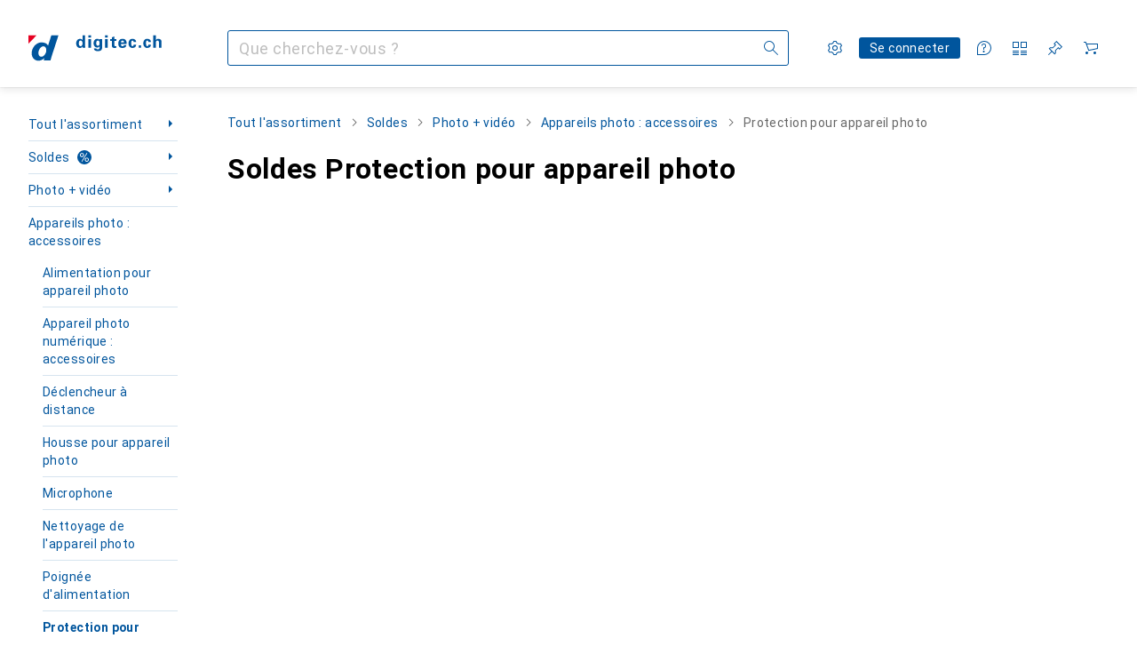

--- FILE ---
content_type: application/javascript
request_url: https://www.digitec.ch/1-zdsi1GJ5/dWrW/ePj1KU/Oi7ktXiQ3XD9m6hE/ekt7IT0/C1NgTQBU/egw
body_size: 163093
content:
(function(){if(typeof Array.prototype.entries!=='function'){Object.defineProperty(Array.prototype,'entries',{value:function(){var index=0;const array=this;return {next:function(){if(index<array.length){return {value:[index,array[index++]],done:false};}else{return {done:true};}},[Symbol.iterator]:function(){return this;}};},writable:true,configurable:true});}}());(function(){pS();HPC();bjC();var Ul=function(Ol){var TO=1;var zj=[];var Ip=wr["Math"]["sqrt"](Ol);while(TO<=Ip&&zj["length"]<6){if(Ol%TO===0){if(Ol/TO===TO){zj["push"](TO);}else{zj["push"](TO,Ol/TO);}}TO=TO+1;}return zj;};var YJ=function(gB,xO){return gB|xO;};var zR=function(vO,xj){return vO<=xj;};var tV=function GT(KD,JY){var p8=GT;while(KD!=JL){switch(KD){case xL:{I3(Id,[]);I3(wb,[]);CY(KL,[LQ()]);I3(F0,[]);r3=I3(BL,[]);KD+=dE;xA(qr,[LQ()]);}break;case gm:{W3=function(nV){return N7.apply(this,[AZ,arguments]);}([function(WX,Af){return N7.apply(this,[C2,arguments]);},function(k8,fl,cB){'use strict';return xR.apply(this,[LC,arguments]);}]);KD-=n7;}break;case F0:{M3.p2=qD[sp];I3.call(this,UL,[eS1_xor_1_memo_array_init()]);KD+=XW;return '';}break;case WZ:{var LY=JY;KD=JL;var MY=LY[cO];j3.push(Hc);for(var rY=Gj;zT(rY,LY[NJ()[fA(cO)](G7,Gj,Wl)]);rY+=gD){MY[LY[rY]]=LY[c3(rY,Gj)];}j3.pop();}break;case Yb:{KD=JL;j3.pop();}break;case Kb:{var rJ={};var ZX=JY;j3.push(lT);KD+=YS;for(var k3=cO;zT(k3,ZX[NJ()[fA(cO)].apply(null,[KT,Gj,PT])]);k3+=gD)rJ[ZX[k3]]=ZX[c3(k3,Gj)];var CA;return j3.pop(),CA=rJ,CA;}break;case Oz:{I3.call(this,UL,[dV()]);EX=AJ();CY.call(this,Id,[dV()]);KD=xL;I3(xm,[]);Vl=I3(W2,[]);I3(Bz,[LQ()]);}break;case Rb:{KD=JL;var U3=JY[Z4];var YR=cO;for(var GA=cO;zT(GA,U3.length);++GA){var WJ=sX(U3,GA);if(zT(WJ,PF)||YO(WJ,A4))YR=c3(YR,Gj);}return YR;}break;case G:{YA.US=dj[Cf];I3.call(this,qC,[eS1_xor_2_memo_array_init()]);return '';}break;case Mb:{CY.call(this,Nb,[dV()]);KD+=Zd;MR();I3.call(this,qC,[dV()]);JA();}break;case Ib:{AD=wQ();mf();EA=bD();KD=CL;O3=xJ();TY=bX();zO();}break;case xm:{Sc.w=gA[xB];KD=JL;CY.call(this,M2,[eS1_xor_5_memo_array_init()]);return '';}break;case fd:{(function(XJ,FT){return xA.apply(this,[BL,arguments]);}(['F','t3D311Z','t3CtC1M3CqNFFFFFF','C03ZCCD','D0C3','0t','t','0','ZFFF','0FFFF','0F3t','tM','3qF','0F','30','3','C','3F','Z','M','0N1M','3t','q','Dt3','1'],jD));WD=CY(UL,[['tFCqNFFFFFF','0','D','t','1qqZqNFFFFFF','1qMCZ','t3CtC1M3CqNFFFFFF','DZDD1FMNFFFFFF','t3D311Z','DDDDDDD','3','1t','0F3t','3FtD','Z1FF','tFC1','01ZDt','Z3M1D','00','03','0Z','F','0FF','0F','C','01','0M','Mq','3q','3F','Z','0FFF','t3CtC1M3C1','0FF0','tCCC','3CCC','qFF','tCC','CC','0q','3FFF','1','0C','3F01','CCCCCC','0ND0','ZFFF','3qF','0NtZ','30','M','Z1FFFFF','qqq','3333','MM','0NMZ','3N00'],d8({})]);zF=function ESYsbxympH(){MR();FG();zR();function Up(Q0,nc){var rR=Up;switch(Q0){case Cf:{var Vq=nc[Cf];var Cp=nc[fC];var RI=nc[QS];this[KC]=this[qC](Cp,RI);this[x0]=this[r](Vq);this[U0]=new gR(this);this[jw](XR.b,nI);try{while(s0(this[tx][XR.b],this[KC].length)){var l6=this[H0]();this[l6](this);}}catch(hf){}}break;case I1:{var s=nc[Cf];s[s[Of](G1)]=function(){this[lI](this[x1].pop(),this[N9](),this[H0]());};Up(Zw,[s]);}break;case qE:{var Jx=nc[Cf];var k6=nc[fC];for(var UK of [...this[x1]].reverse()){if(hR(Jx,UK)){return k6[d0](UK,Jx);}}throw mG()[Tf(sI)](IS(SC),Yc,cC);}break;case YR:{var AE=nc[Cf];AE[AE[Of](s6)]=function(){var CS=[];var d1=this[H0]();while(d1--){switch(this[x1].pop()){case nI:CS.push(this[N9]());break;case tx:var w1=this[N9]();for(var Kx of w1){CS.push(Kx);}break;}}this[x1].push(this[Gf](CS));};Up(I1,[AE]);}break;case Y:{var rC=nc[Cf];rC[rC[Of](G0)]=function(){var kE=this[H0]();var pc=this[H0]();var vG=this[H0]();var SS=this[N9]();var lS=[];for(var JG=nI;s0(JG,vG);++JG){switch(this[x1].pop()){case nI:lS.push(this[N9]());break;case tx:var T1=this[N9]();for(var Dc of T1.reverse()){lS.push(Dc);}break;default:throw new Error(Mw()[A0(d0)].apply(null,[d0,c0]));}}var bp=SS.apply(this[x0].C,lS.reverse());kE&&this[x1].push(this[r](bp));};Up(v0,[rC]);}break;case LC:{var v1=nc[Cf];var jc=nc[fC];return this[x1][m9(this[x1].length,tx)][v1]=jc;}break;case v0:{var jp=nc[Cf];jp[jp[Of](pf)]=function(){this[x1].push(this[N9]()&&this[N9]());};Up(YR,[jp]);}break;case GC:{var fq=nc[Cf];if(tp(this[x1].length,nI))this[x1]=Object.assign(this[x1],fq);}break;case FS:{LS=function(){return TG.apply(this,[LC,arguments]);};gR=function(v){this[x1]=[v[x0].C];};Ec=function(v1,jc){return Up.apply(this,[LC,arguments]);};Kq=function(Jx,k6){return Up.apply(this,[qE,arguments]);};mI=function(){this[x1][this[x1].length]={};};ZS=function(){this[x1].pop();};LG=function(){return [...this[x1]];};O=function(Sp,D6,Wc){return TG.apply(this,[I,arguments]);};z9=function(hx,g1,P6,Vf){return TG.apply(this,[QR,arguments]);};mK=function(fq){return Up.apply(this,[GC,arguments]);};IG=function(){this[x1]=[];};mE=function(){return TG.apply(this,[bq,arguments]);};t9=function(){return Fw.apply(this,[xE,arguments]);};Mx=function(){return Fw.apply(this,[qp,arguments]);};lC=function(Vq,Cp,RI){return Up.apply(this,[Cf,arguments]);};WR(qp,[]);mp();Qf();lc.call(this,Xf,[Zc()]);YK=qq();Fw.call(this,PI,[Zc()]);f0=d9();lc.call(this,b0,[Zc()]);nC=kc();Fw.call(this,F0,[Zc()]);Mp=Fw(J,[['Lh0','6LE','66Z','6RLLMRRRRRR','6RLHMRRRRRR'],Uw(tx)]);XR={b:Mp[nI],n:Mp[tx],l:Mp[sI]};;Uc=class Uc {constructor(){this[tx]=[];this[KC]=[];this[x1]=[];this[jG]=nI;W6(s9,[this]);this[tC()[Dp(E9)](IS(A),JC,KR,nI)]=lC;}};return Uc;}break;case Zw:{var IC=nc[Cf];IC[IC[Of](Gw)]=function(){this[x1].push(this[Kp](this[k0]()));};}break;}}function sG(){return zw.apply(this,[YE,arguments]);}function Eq(){return Up.apply(this,[Y,arguments]);}function OG(){this["s1"]^=this["s1"]>>>16;this.HK=CI;}function jC(){return vq(Mw()[A0(Q9)]+'',"0x"+"\x32\x35\x65\x34\x61\x39\x35");}function SG(){return Nx.apply(this,[g9,arguments]);}function Ef(lx,HG){return lx|HG;}function TG(Pp,Vw){var n6=TG;switch(Pp){case Qc:{var B1=Vw[Cf];var P=JR([],[]);var q6=m9(B1.length,tx);if(LK(q6,nI)){do{P+=B1[q6];q6--;}while(LK(q6,nI));}return P;}break;case z6:{var Xq=Vw[Cf];H.GG=TG(Qc,[Xq]);while(s0(H.GG.length,lR))H.GG+=H.GG;}break;case LC:{LS=function(K0){return TG.apply(this,[z6,arguments]);};WR.apply(null,[tK,[nI,IS(Ff)]]);}break;case I:{var mC=Vw[Cf];var OS=Vw[fC];var l0=Vw[QS];var pI=Y0[nI];var t=JR([],[]);var M1=Y0[l0];var vK=m9(M1.length,tx);while(LK(vK,nI)){var rc=S1(JR(JR(vK,mC),F()),pI.length);var Z1=gG(M1,vK);var Ix=gG(pI,rc);t+=Fw(xK,[P1(nq(P1(Z1,Ix)),Ef(Z1,Ix))]);vK--;}return lc(bc,[t]);}break;case QR:{var G9=Vw[Cf];var C6=Vw[fC];var vI=Vw[QS];var MS=Vw[Qc];var rx=f0[sI];var ZC=JR([],[]);var j1=f0[MS];var bC=m9(j1.length,tx);while(LK(bC,nI)){var w6=S1(JR(JR(bC,G9),F()),rx.length);var J1=gG(j1,bC);var lE=gG(rx,w6);ZC+=Fw(xK,[P1(Ef(nq(J1),nq(lE)),Ef(J1,lE))]);bC--;}return WR(xE,[ZC]);}break;case PI:{var Xx=Vw[Cf];var jS=JR([],[]);var Zf=m9(Xx.length,tx);while(LK(Zf,nI)){jS+=Xx[Zf];Zf--;}return jS;}break;case QS:{var K1=Vw[Cf];W.x9=TG(PI,[K1]);while(s0(W.x9.length,x6))W.x9+=W.x9;}break;case bq:{mE=function(w0){return TG.apply(this,[QS,arguments]);};lc.apply(null,[Cf,[S6,IS(Vp),Uw(Uw(tx)),d0]]);}break;case I1:{var RS=Vw[Cf];var B6=JR([],[]);var KK=m9(RS.length,tx);if(LK(KK,nI)){do{B6+=RS[KK];KK--;}while(LK(KK,nI));}return B6;}break;case GC:{var gE=Vw[Cf];z9.t1=TG(I1,[gE]);while(s0(z9.t1.length,N))z9.t1+=z9.t1;}break;}}function Zq(){return Nx.apply(this,[QI,arguments]);}function b9(){return rp(AI(),517767);}function NI(){return W6.apply(this,[Xc,arguments]);}function tC(){var lG=[]['\x65\x6e\x74\x72\x69\x65\x73']();tC=function(){return lG;};return lG;}function Hf(){return zw.apply(this,[tK,arguments]);}function rI(X6,T6){return X6<=T6;}function xf(a,b,c){return a.substr(b,c);}function hR(xG,KI){return xG in KI;}function tE(){return AK.apply(this,[Pc,arguments]);}function Aw(){return nS.apply(this,[PI,arguments]);}var Mp;return Up.call(this,FS);function bf(){return AK.apply(this,[Ow,arguments]);}function BI(){return Nx.apply(this,[p0,arguments]);}function r1(A1,t0){return A1>t0;}function GR(N0){this[x1]=Object.assign(this[x1],N0);}function rp(T9,Wq){var dI={T9:T9,s1:Wq,MC:0,px:0,HK:Ux};while(!dI.HK());return dI["s1"]>>>0;}function dG(){return Nx.apply(this,[xK,arguments]);}function zC(){return W6.apply(this,[s9,arguments]);}function d9(){return ["","j","OC[.\x3fK!x;=\\Nq#SO^)J{A$J\'x",",7UC","e","","\x3f\x40$q<N3","Z\n4-h:(",""];}function xS(){this["MC"]++;this.HK=YC;}function PC(zI,r9){return zI==r9;}function nq(Hc){return ~Hc;}function G6(){return lc.apply(this,[b0,arguments]);}function m9(dS,Hq){return dS-Hq;}function sq(l1,QG){return l1>>QG;}function Sc(){return W6.apply(this,[g,arguments]);}var YK;function zw(O6,pw){var CE=zw;switch(O6){case xK:{var Qx=pw[Cf];Qx[Qx[Of](Lx)]=function(){var Pw=this[H0]();var T=Qx[Bc]();if(Uw(this[N9](Pw))){this[jw](XR.b,T);}};Up(Y,[Qx]);}break;case C:{var TI=pw[Cf];TI[TI[Of](hK)]=function(){this[x1].push(L9(this[N9](),this[N9]()));};zw(xK,[TI]);}break;case Fp:{var vf=pw[Cf];vf[vf[Of](qG)]=function(){var dc=[];var h0=this[x1].pop();var Gx=m9(this[x1].length,tx);for(var qx=nI;s0(qx,h0);++qx){dc.push(this[Lf](this[x1][Gx--]));}this[lI](Mw()[A0(cC)].call(null,cC,ff),dc);};zw(C,[vf]);}break;case tK:{var Gc=pw[Cf];Gc[Gc[Of](H9)]=function(){this[x1].push(Ef(this[N9](),this[N9]()));};zw(Fp,[Gc]);}break;case w9:{var JS=pw[Cf];JS[JS[Of](dR)]=function(){this[x1].push(U(this[N9](),this[N9]()));};zw(tK,[JS]);}break;case cq:{var LE=pw[Cf];LE[LE[Of](A6)]=function(){this[x1].push(this[r](undefined));};zw(w9,[LE]);}break;case I1:{var Yq=pw[Cf];Yq[Yq[Of](Rc)]=function(){var FC=this[H0]();var YI=Yq[Bc]();if(this[N9](FC)){this[jw](XR.b,YI);}};zw(cq,[Yq]);}break;case g9:{var l9=pw[Cf];l9[l9[Of](Tw)]=function(){this[x1].push(hR(this[N9](),this[N9]()));};zw(I1,[l9]);}break;case YE:{var d=pw[Cf];d[d[Of](j9)]=function(){this[x1].push(this[H0]());};zw(g9,[d]);}break;case bc:{var gI=pw[Cf];gI[gI[Of](gf)]=function(){this[jw](XR.b,this[Bc]());};zw(YE,[gI]);}break;}}var jI;function AI(){return bw()+TR()+typeof I9[Mw()[A0(Q9)].name];}var O;function sw(c1,Gq){return c1!==Gq;}function gw(){return Nx.apply(this,[QS,arguments]);}function OE(){return zw.apply(this,[w9,arguments]);}function bw(){return xf(Mw()[A0(Q9)]+'',0,jC());}function L9(mc,R9){return mc>>>R9;}function kS(){return nS.apply(this,[cE,arguments]);}var t9;function qq(){return ["W[\by0z\x00hIt!","L\v5\';<","i","6#CY\f\x00e5Pe_Q*/=&Y53","_Q*/=&YE","l 4d\x40R##\"M%ZYO8X dBZw*P3AWW`D","W","/7+ "];}function X9(){return W6.apply(this,[Zw,arguments]);}function Qf(){Y0=["A_rPWlCJN`qq#\x40QN\"4d;8{c0QF)W%I","W","$ShK6p}$..j2Va/\bAL\nHw","Z","3!L-\v\rJ\'\x074%\f/oA&Z]\v_EF,I$\x40]","n,2*\nN*P3O^\x00Q+Mh\bT&T1-(C\x00S\x3fY4V_^R=I<\vJ"];}function VI(){return AK.apply(this,[A9,arguments]);}function Rx(){return Up.apply(this,[YR,arguments]);}var Uc;function gG(Xp,zf){return Xp[wc[d0]](zf);}function W(){return lc.apply(this,[Cf,arguments]);}function Bq(){return Fw.apply(this,[PI,arguments]);}function kc(){return ["","wZ#;3ii22CO[\\| p",",\x07X<^\f","+ok<BF,p","h","U3KuC"];}function bK(){return nS.apply(this,[z6,arguments]);}0x25e4a95,2832962661;function ZK(){return jC()+q0("\x32\x35\x65\x34\x61\x39\x35")+3;}function SI(){return Nx.apply(this,[V0,arguments]);}function bR(){this["s1"]=(this["s1"]&0xffff)*0xc2b2ae35+(((this["s1"]>>>16)*0xc2b2ae35&0xffff)<<16)&0xffffffff;this.HK=OG;}function Uw(g6){return !g6;}function Mw(){var mf={};Mw=function(){return mf;};return mf;}function YC(){this["px"]++;this.HK=sK;}var IG;function S1(US,Y6){return US%Y6;}function PK(){return W6.apply(this,[cE,arguments]);}var f0;function L1(){this["s1"]^=this["s1"]>>>16;this.HK=v9;}var tx,sI,d0,Q9,cC,k0,E9,Y1,J6,xI,U1,nI,fI,UG,S6,v6,JE,DG,m6,fx,lI,xC,lR,Ff,h,SC,b6,x6,Vp,lK,Bf,D0,X,qK,cw,UC,Af,JK,Qw,zE,kx,f9,Kp,GK,pG,Vx,Vc,N,Nc,Fc,Yc,Dq,gc,ZI,cc,A,x1,x0,Of,Gw,G1,N9,H0,s6,Gf,pf,G0,c0,r,Lx,Bc,jw,hK,qG,Lf,ff,H9,dR,A6,Rc,Tw,j9,gf,F1,Ew,KC,cS,H1,U0,Tp,V1,NK,C9,jx,Iq,sE,K9,jG,DI,Fq,lw,M9,PG,JC,dC,vS,pq,Yx,Jc,vc,wq,FE,XK,wR,fK,qC,fG,KR;function DR(){this["s1"]^=this["lp"];this.HK=nf;}function Ux(){this["lp"]=bE(this["T9"],this["px"]);this.HK=tw;}function gq(){this["s1"]^=this["s1"]>>>13;this.HK=bR;}var ZS;function kp(fp,qf){return fp/qf;}function RE(){return Nx.apply(this,[nw,arguments]);}function U(QK,Oq){return QK<<Oq;}function zR(){Fp=nw+Qc*I1,A9=Qc+I1,Ow=Y+SR*I1,g=tK+I1,g9=QS+I*I1,cE=tK+Y*I1,fS=I+tK*I1+QS*I1*I1+SR*I1*I1*I1+SR*I1*I1*I1*I1,b0=PI+Qc*I1,qp=SR+SR*I1,O1=Cf+QS*I1+Qc*I1*I1+I*I1*I1*I1+SR*I1*I1*I1*I1,z6=Qc+Qc*I1,v0=fC+I*I1,F0=Y+Qc*I1,V0=I+SR*I1,C=tK+SR*I1,QR=SR+QS*I1,L0=fC+I1,Xc=tK+QS*I1,YE=I+QS*I1,p0=nw+Y*I1,w9=tK+Qc*I1,Ww=Y+QS*I1+Cf*I1*I1+I1*I1*I1,EI=I+Qc*I1,xK=fC+SR*I1,xE=SR+Qc*I1,GC=PI+Y*I1,FS=PI+SR*I1,WE=I+Qc*I1+SR*I1*I1+SR*I1*I1*I1+I*I1*I1*I1*I1,Tx=QS+I1,bc=Cf+Y*I1,s9=Y+Y*I1,qE=Y+QS*I1,K=Cf+QS*I1,Zw=nw+QS*I1,Xf=nw+I1,bq=Qc+QS*I1,J=PI+QS*I1,VC=SR+Qc*I1+SR*I1*I1+SR*I1*I1*I1+I*I1*I1*I1*I1,S9=Cf+Qc*I1,QI=I+I1,cq=QS+SR*I1,YR=SR+I1,LC=fC+Y*I1,Pc=I+Y*I1;}function vC(){return nS.apply(this,[p0,arguments]);}function kR(){return W6.apply(this,[QS,arguments]);}function nf(){this["s1"]=this["s1"]<<13|this["s1"]>>>19;this.HK=Gp;}function mG(){var ww={};mG=function(){return ww;};return ww;}function xw(){return Nx.apply(this,[b0,arguments]);}function vq(a,b,c){return a.indexOf(b,c);}function Zp(){return zw.apply(this,[C,arguments]);}function B9(){return xf(Mw()[A0(Q9)]+'',ZK(),R6()-ZK());}var mI;var Y0;function Nq(){return zw.apply(this,[g9,arguments]);}function Lp(r0,xp){return r0*xp;}function mp(){wc=["\x61\x70\x70\x6c\x79","\x66\x72\x6f\x6d\x43\x68\x61\x72\x43\x6f\x64\x65","\x53\x74\x72\x69\x6e\x67","\x63\x68\x61\x72\x43\x6f\x64\x65\x41\x74"];}function Nx(F9,wS){var hp=Nx;switch(F9){case Zw:{var RK=wS[Cf];RK[RK[Of](F1)]=function(){this[x1].push(JR(this[N9](),this[N9]()));};zw(bc,[RK]);}break;case xK:{var bI=wS[Cf];bI[bI[Of](Ew)]=function(){this[x1].push(this[k0]());};Nx(Zw,[bI]);}break;case b0:{var QE=wS[Cf];QE[QE[Of](KC)]=function(){this[x1].push(Lp(this[N9](),this[N9]()));};Nx(xK,[QE]);}break;case p0:{var sp=wS[Cf];sp[sp[Of](cS)]=function(){this[x1].push(sw(this[N9](),this[N9]()));};Nx(b0,[sp]);}break;case QS:{var tG=wS[Cf];tG[tG[Of](H1)]=function(){this[x1]=[];IG.call(this[U0]);this[jw](XR.b,this[KC].length);};Nx(p0,[tG]);}break;case I:{var S=wS[Cf];S[S[Of](Tp)]=function(){mI.call(this[U0]);};Nx(QS,[S]);}break;case nw:{var Hw=wS[Cf];Hw[Hw[Of](V1)]=function(){this[x1].push(s0(this[N9](),this[N9]()));};Nx(I,[Hw]);}break;case g9:{var W1=wS[Cf];W1[W1[Of](NK)]=function(){this[x1].push(this[Bc]());};Nx(nw,[W1]);}break;case QI:{var wI=wS[Cf];wI[wI[Of](C9)]=function(){this[x1].push(LK(this[N9](),this[N9]()));};Nx(g9,[wI]);}break;case V0:{var EE=wS[Cf];EE[EE[Of](jx)]=function(){this[x1].push(Lp(IS(tx),this[N9]()));};Nx(QI,[EE]);}break;}}function Gp(){this["Pq"]=(this["s1"]&0xffff)*5+(((this["s1"]>>>16)*5&0xffff)<<16)&0xffffffff;this.HK=Sf;}var LG;var wc;function A0(qR){return Zc()[qR];}var Xf,g,Ww,bq,g9,QI,YR,V0,Pc,L0,bc,YE,S9,z6,WE,b0,QR,EI,Xc,v0,VC,Fp,xE,C,qp,Zw,Ow,cE,A9,LC,K,p0,F0,fS,w9,xK,FS,O1,GC,s9,Tx,qE,J,cq;var LS;function Kc(){return Up.apply(this,[I1,arguments]);}function v9(){this["s1"]=(this["s1"]&0xffff)*0x85ebca6b+(((this["s1"]>>>16)*0x85ebca6b&0xffff)<<16)&0xffffffff;this.HK=gq;}function R6(){return vq(Mw()[A0(Q9)]+'',";",jC());}var PI,SR,Y,I1,tK,QS,fC,I,nw,Qc,Cf;function W9(){return zw.apply(this,[bc,arguments]);}var Kq;function lc(HS,F6){var jq=lc;switch(HS){case Xf:{var H6=F6[Cf];Mx(H6[nI]);var ER=nI;while(s0(ER,H6.length)){mG()[H6[ER]]=function(){var mS=H6[ER];return function(R,xx,HC){var OR=O(R,b6,HC);mG()[mS]=function(){return OR;};return OR;};}();++ER;}}break;case xK:{var Tq=F6[Cf];var Lc=F6[fC];var BR=F6[QS];var Z9=F6[Qc];var DC=JR([],[]);var np=S1(JR(Lc,F()),Y1);var EG=nC[Z9];for(var Sw=nI;s0(Sw,EG.length);Sw++){var B=gG(EG,Sw);var Ax=gG(W.x9,np++);DC+=Fw(xK,[P1(Ef(nq(B),nq(Ax)),Ef(B,Ax))]);}return DC;}break;case cq:{var Nf=F6[Cf];W=function(Jp,OC,Iw,NS){return lc.apply(this,[xK,arguments]);};return mE(Nf);}break;case S9:{var jK=F6[Cf];var GI=F6[fC];var qI=F6[QS];var k1=JR([],[]);var sR=S1(JR(jK,F()),lK);var FR=Y0[qI];var R1=nI;if(s0(R1,FR.length)){do{var Q1=gG(FR,R1);var WK=gG(O.tf,sR++);k1+=Fw(xK,[P1(nq(P1(Q1,WK)),Ef(Q1,WK))]);R1++;}while(s0(R1,FR.length));}return k1;}break;case bc:{var ZG=F6[Cf];O=function(m,j6,Wp){return lc.apply(this,[S9,arguments]);};return Mx(ZG);}break;case Cf:{var MG=F6[Cf];var kw=F6[fC];var kC=F6[QS];var sS=F6[Qc];var gS=nC[tx];var BC=JR([],[]);var If=nC[sS];var Rq=m9(If.length,tx);while(LK(Rq,nI)){var Z=S1(JR(JR(Rq,kw),F()),gS.length);var qc=gG(If,Rq);var D1=gG(gS,Z);BC+=Fw(xK,[P1(Ef(nq(qc),nq(D1)),Ef(qc,D1))]);Rq--;}return lc(cq,[BC]);}break;case z6:{var S0=F6[Cf];var bS=F6[fC];var Cq=tC()[Dp(Q9)].call(null,IS(Vx),lR,h,Y1);for(var XI=nI;s0(XI,S0[pR()[p6(nI)](DG,IS(fx),d0,sI)]);XI=JR(XI,tx)){var O9=S0[pR()[p6(d0)].apply(null,[E9,IS(Vc),pG,Q9])](XI);var NG=bS[O9];Cq+=NG;}return Cq;}break;case J:{var M0={'\x30':mG()[Tf(nI)](Bf,k0,d0),'\x36':pR()[p6(tx)](Uw(Uw({})),IS(D0),d0,nI),'\x45':tC()[Dp(sI)](IS(X),qK,cw,cC),'\x48':pR()[p6(sI)](Uw(Uw([])),UC,Af,cC),'\x4c':tC()[Dp(d0)](JK,Qw,Uw(nI),tx),'\x4d':Mw()[A0(tx)].apply(null,[E9,zE]),'\x52':tC()[Dp(cC)].apply(null,[kx,f9,Kp,Q9]),'\x5a':Mw()[A0(sI)].apply(null,[sI,IS(xC)]),'\x68':mG()[Tf(tx)](IS(GK),pG,tx)};return function(FI){return lc(z6,[FI,M0]);};}break;case b0:{var Kw=F6[Cf];t9(Kw[nI]);for(var tc=nI;s0(tc,Kw.length);++tc){tC()[Kw[tc]]=function(){var D=Kw[tc];return function(BE,rf,p1,R0){var wp=z9(BE,Qw,m6,R0);tC()[D]=function(){return wp;};return wp;};}();}}break;case K:{var wG=F6[Cf];var DK=F6[fC];var L6=F6[QS];var vE=F6[Qc];var QC=JR([],[]);var V9=S1(JR(wG,F()),ZI);var c=f0[vE];for(var c9=nI;s0(c9,c.length);c9++){var U9=gG(c,c9);var w=gG(z9.t1,V9++);QC+=Fw(xK,[P1(Ef(nq(U9),nq(w)),Ef(U9,w))]);}return QC;}break;}}function CR(){return nS.apply(this,[Cf,arguments]);}function XS(){return nS.apply(this,[EI,arguments]);}function t6(){return Up.apply(this,[Zw,arguments]);}function P1(I0,q9){return I0&q9;}var Mx;function hw(){return AK.apply(this,[F0,arguments]);}function nx(){this["s1"]^=this["MC"];this.HK=L1;}function s0(j,HI){return j<HI;}function TR(){return xf(Mw()[A0(Q9)]+'',R6()+1);}function tw(){if([10,13,32].includes(this["lp"]))this.HK=YC;else this.HK=ZE;}function gx(){return nS.apply(this,[A9,arguments]);}function JR(OK,Bw){return OK+Bw;}function CI(){return this;}function IS(Q6){return -Q6;}var mE;var I9;var gR;function ZE(){this["lp"]=(this["lp"]&0xffff)*0xcc9e2d51+(((this["lp"]>>>16)*0xcc9e2d51&0xffff)<<16)&0xffffffff;this.HK=dp;}function gp(){return AK.apply(this,[YE,arguments]);}function LK(J9,xq){return J9>=xq;}function W6(ES,Cc){var z1=W6;switch(ES){case QS:{var WG=Cc[Cf];WG[qC]=function(VE,JI){var G=atob(VE);var Jq=nI;var Mc=[];var Z0=nI;for(var NE=nI;s0(NE,G.length);NE++){Mc[Z0]=G.charCodeAt(NE);Jq=hS(Jq,Mc[Z0++]);}nS(cE,[this,S1(JR(Jq,JI),pq)]);return Mc;};nS(Qc,[WG]);}break;case cE:{var EC=Cc[Cf];EC[H0]=function(){return this[KC][this[tx][XR.b]++];};W6(QS,[EC]);}break;case g:{var MK=Cc[Cf];MK[N9]=function(wK){return this[Lf](wK?this[x1][m9(this[x1][pR()[p6(nI)].apply(null,[nI,IS(fx),fG,sI])],tx)]:this[x1].pop());};W6(cE,[MK]);}break;case Ow:{var nG=Cc[Cf];nG[Lf]=function(TK){return PC(typeof TK,Mw()[A0(Q9)](tx,Bc))?TK.C:TK;};W6(g,[nG]);}break;case Zw:{var T0=Cc[Cf];T0[Kp]=function(Xw){return Kq.call(this[U0],Xw,this);};W6(Ow,[T0]);}break;case Xc:{var Bx=Cc[Cf];Bx[lI]=function(VK,YG,pK){if(PC(typeof VK,Mw()[A0(Q9)].apply(null,[tx,Bc]))){pK?this[x1].push(VK.C=YG):VK.C=YG;}else{Ec.call(this[U0],VK,YG);}};W6(Zw,[Bx]);}break;case s9:{var Yf=Cc[Cf];Yf[jw]=function(U6,E){this[tx][U6]=E;};Yf[cc]=function(L){return this[tx][L];};W6(Xc,[Yf]);}break;}}function X1(){return AK.apply(this,[L0,arguments]);}var XR;function nS(VS,V6){var BG=nS;switch(VS){case qp:{var k=V6[Cf];k[k[Of](vS)]=function(){var cx=this[H0]();var dK=this[x1].pop();var NR=this[x1].pop();var d6=this[x1].pop();var PR=this[tx][XR.b];this[jw](XR.b,dK);try{this[DI]();}catch(Lw){this[x1].push(this[r](Lw));this[jw](XR.b,NR);this[DI]();}finally{this[jw](XR.b,d6);this[DI]();this[jw](XR.b,PR);}};AK(V0,[k]);}break;case PI:{var TE=V6[Cf];nS(qp,[TE]);}break;case cE:{var qS=V6[Cf];var Yp=V6[fC];qS[Of]=function(vx){return S1(JR(vx,Yp),pq);};nS(PI,[qS]);}break;case A9:{var tR=V6[Cf];tR[DI]=function(){var MI=this[H0]();while(pC(MI,XR.l)){this[MI](this);MI=this[H0]();}};}break;case S9:{var sc=V6[Cf];sc[d0]=function(Uq,Hp){return {get C(){return Uq[Hp];},set C(kK){Uq[Hp]=kK;}};};nS(A9,[sc]);}break;case Cf:{var Qp=V6[Cf];Qp[r]=function(Jw){return {get C(){return Jw;},set C(RC){Jw=RC;}};};nS(S9,[Qp]);}break;case z6:{var Wf=V6[Cf];Wf[Gf]=function(Rf){return {get C(){return Rf;},set C(I6){Rf=I6;}};};nS(Cf,[Wf]);}break;case EI:{var Op=V6[Cf];Op[k0]=function(){var Ac=Ef(U(this[H0](),Y1),this[H0]());var zp=tC()[Dp(Q9)].apply(null,[IS(Vx),d0,PG,Y1]);for(var vR=nI;s0(vR,Ac);vR++){zp+=String.fromCharCode(this[H0]());}return zp;};nS(z6,[Op]);}break;case p0:{var M6=V6[Cf];M6[Bc]=function(){var hC=Ef(Ef(Ef(U(this[H0](),Yx),U(this[H0](),x6)),U(this[H0](),Y1)),this[H0]());return hC;};nS(EI,[M6]);}break;case Qc:{var kI=V6[Cf];kI[Jc]=function(){var Dx=tC()[Dp(Q9)](IS(Vx),vc,wq,Y1);for(let N1=nI;s0(N1,Y1);++N1){Dx+=this[H0]().toString(sI).padStart(Y1,tC()[Dp(cC)](kx,FE,ZI,Q9));}var cG=parseInt(Dx.slice(tx,XK),sI);var n1=Dx.slice(XK);if(PC(cG,nI)){if(PC(n1.indexOf(pR()[p6(tx)](XK,IS(D0),sI,nI)),IS(tx))){return nI;}else{cG-=Mp[d0];n1=JR(tC()[Dp(cC)](kx,wR,lR,Q9),n1);}}else{cG-=Mp[cC];n1=JR(pR()[p6(tx)].call(null,JK,IS(D0),fK,nI),n1);}var xR=nI;var cK=tx;for(let AG of n1){xR+=Lp(cK,parseInt(AG));cK/=sI;}return Lp(xR,Math.pow(sI,cG));};nS(p0,[kI]);}break;}}function VG(){return zw.apply(this,[xK,arguments]);}function Wx(){return Nx.apply(this,[Zw,arguments]);}function Cx(){this["lp"]=(this["lp"]&0xffff)*0x1b873593+(((this["lp"]>>>16)*0x1b873593&0xffff)<<16)&0xffffffff;this.HK=DR;}var z9;function Dp(KG){return Zc()[KG];}var lC;function cf(){return AK.apply(this,[EI,arguments]);}function zx(){return AK.apply(this,[bq,arguments]);}function TC(){return AK.apply(this,[V0,arguments]);}var Ec;function F(){var rK;rK=B9()-b9();return F=function(){return rK;},rK;}function zq(){return nS.apply(this,[Qc,arguments]);}function Zc(){var KE=['n9','sC','OI','Ex','m1','hq','bG'];Zc=function(){return KE;};return KE;}var mK;function MR(){jI=[];Q9=5;Mw()[A0(Q9)]=ESYsbxympH;if(typeof window!=='undefined'){I9=window;}else if(typeof global!=='undefined'){I9=global;}else{I9=this;}}function sK(){if(this["px"]<q0(this["T9"]))this.HK=Ux;else this.HK=nx;}function Fw(wC,UI){var wE=Fw;switch(wC){case xE:{t9=function(B0){return TG.apply(this,[GC,arguments]);};z9(IS(Nc),Y1,Fc,k0);}break;case Tx:{var f6=UI[Cf];var q1=JR([],[]);var pE=m9(f6.length,tx);while(LK(pE,nI)){q1+=f6[pE];pE--;}return q1;}break;case Ow:{var ZR=UI[Cf];O.tf=Fw(Tx,[ZR]);while(s0(O.tf.length,Yc))O.tf+=O.tf;}break;case qp:{Mx=function(fE){return Fw.apply(this,[Ow,arguments]);};O(IS(Dq),gc,sI);}break;case z6:{var n0=UI[Cf];var Y9=UI[fC];var P0=JR([],[]);var m0=S1(JR(Y9,F()),U1);var mR=YK[n0];var UE=nI;if(s0(UE,mR.length)){do{var Rw=gG(mR,UE);var Mf=gG(H.GG,m0++);P0+=Fw(xK,[P1(Ef(nq(Rw),nq(Mf)),Ef(Rw,Mf))]);UE++;}while(s0(UE,mR.length));}return P0;}break;case w9:{var Jf=UI[Cf];H=function(kq,Zx){return Fw.apply(this,[z6,arguments]);};return LS(Jf);}break;case J:{var rw=UI[Cf];var b1=UI[fC];var mw=[];var II=lc(J,[]);var N6=b1?I9[tC()[Dp(tx)].call(null,IS(JE),Uw(tx),DG,d0)]:I9[tC()[Dp(nI)].apply(null,[UG,Uw(Uw(tx)),S6,E9])];for(var sx=nI;s0(sx,rw[pR()[p6(nI)](m6,IS(fx),lI,sI)]);sx=JR(sx,tx)){mw[Mw()[A0(nI)].call(null,k0,IS(xC))](N6(II(rw[sx])));}return mw;}break;case F0:{var Ic=UI[Cf];mE(Ic[nI]);var tS=nI;if(s0(tS,Ic.length)){do{pR()[Ic[tS]]=function(){var Ap=Ic[tS];return function(Uf,b,z,df){var Cw=W.apply(null,[h,b,Uw([]),df]);pR()[Ap]=function(){return Cw;};return Cw;};}();++tS;}while(s0(tS,Ic.length));}}break;case xK:{var fw=UI[Cf];if(rI(fw,VC)){return I9[wc[sI]][wc[tx]](fw);}else{fw-=WE;return I9[wc[sI]][wc[tx]][wc[nI]](null,[JR(sq(fw,xI),fS),JR(S1(fw,Ww),O1)]);}}break;case PI:{var rG=UI[Cf];LS(rG[nI]);for(var Ox=nI;s0(Ox,rG.length);++Ox){Mw()[rG[Ox]]=function(){var UR=rG[Ox];return function(ME,wf){var hG=H(ME,wf);Mw()[UR]=function(){return hG;};return hG;};}();}}break;}}function q0(a){return a.length;}function Ip(){return nS.apply(this,[S9,arguments]);}function pC(c6,CC){return c6!=CC;}function Fx(){return Fw.apply(this,[F0,arguments]);}function Qq(){return lc.apply(this,[Xf,arguments]);}function Ep(){return zw.apply(this,[Fp,arguments]);}function NC(){return zw.apply(this,[I1,arguments]);}function tp(HR,xc){return HR===xc;}var nC;function h1(){return Up.apply(this,[v0,arguments]);}function bE(a,b){return a.charCodeAt(b);}function jE(){return nS.apply(this,[qp,arguments]);}function AK(E1,h9){var M=AK;switch(E1){case Pc:{var r6=h9[Cf];r6[r6[Of](Iq)]=function(){this[x1].push(tp(this[N9](),this[N9]()));};Nx(V0,[r6]);}break;case F0:{var PE=h9[Cf];PE[PE[Of](sE)]=function(){this[x1].push(hS(this[N9](),this[N9]()));};AK(Pc,[PE]);}break;case A9:{var hE=h9[Cf];hE[hE[Of](K9)]=function(){var nR=this[H0]();var O0=this[H0]();var FK=this[Bc]();var X0=LG.call(this[U0]);var Bp=this[x0];this[x1].push(function(...C0){var x=hE[x0];nR?hE[x0]=Bp:hE[x0]=hE[r](this);var IK=m9(C0.length,O0);hE[jG]=JR(IK,tx);while(s0(IK++,nI)){C0.push(undefined);}for(let AR of C0.reverse()){hE[x1].push(hE[r](AR));}mK.call(hE[U0],X0);var Hx=hE[tx][XR.b];hE[jw](XR.b,FK);hE[x1].push(C0.length);hE[DI]();var IE=hE[N9]();while(r1(--IK,nI)){hE[x1].pop();}hE[jw](XR.b,Hx);hE[x0]=x;return IE;});};AK(F0,[hE]);}break;case Ow:{var Z6=h9[Cf];Z6[Z6[Of](Fq)]=function(){ZS.call(this[U0]);};AK(A9,[Z6]);}break;case tK:{var SK=h9[Cf];SK[SK[Of](Kp)]=function(){this[x1].push(S1(this[N9](),this[N9]()));};AK(Ow,[SK]);}break;case L0:{var Lq=h9[Cf];Lq[Lq[Of](lw)]=function(){this[x1].push(m9(this[N9](),this[N9]()));};AK(tK,[Lq]);}break;case YE:{var Yw=h9[Cf];Yw[Yw[Of](Yc)]=function(){this[x1].push(kp(this[N9](),this[N9]()));};AK(L0,[Yw]);}break;case bq:{var dw=h9[Cf];dw[dw[Of](M9)]=function(){var AS=this[x1].pop();var W0=this[H0]();if(pC(typeof AS,Mw()[A0(Q9)](tx,Bc))){throw mG()[Tf(d0)](IS(cc),PG,Q9);}if(r1(W0,tx)){AS.C++;return;}this[x1].push(new Proxy(AS,{get(tI,EK,XC){if(W0){return ++tI.C;}return tI.C++;}}));};AK(YE,[dw]);}break;case EI:{var nE=h9[Cf];nE[nE[Of](JC)]=function(){var bx=this[H0]();var fR=this[N9]();var Oc=this[N9]();var wx=this[d0](Oc,fR);if(Uw(bx)){var hc=this;var WC={get(kf){hc[x0]=kf;return Oc;}};this[x0]=new Proxy(this[x0],WC);}this[x1].push(wx);};AK(bq,[nE]);}break;case V0:{var cI=h9[Cf];cI[cI[Of](dC)]=function(){this[x1].push(sq(this[N9](),this[N9]()));};AK(EI,[cI]);}break;}}function Tf(C1){return Zc()[C1];}function vp(){return AK.apply(this,[tK,arguments]);}function z0(){return Nx.apply(this,[I,arguments]);}function FG(){I=+ ! +[]+! +[]+! +[]+! +[]+! +[]+! +[],Cf=+[],I1=[+ ! +[]]+[+[]]-[],nw=[+ ! +[]]+[+[]]-+ ! +[]-+ ! +[],QS=! +[]+! +[],fC=+ ! +[],Qc=+ ! +[]+! +[]+! +[],SR=+ ! +[]+! +[]+! +[]+! +[]+! +[],tK=[+ ! +[]]+[+[]]-+ ! +[],PI=+ ! +[]+! +[]+! +[]+! +[]+! +[]+! +[]+! +[],Y=! +[]+! +[]+! +[]+! +[];}function zG(){return W6.apply(this,[Ow,arguments]);}function dx(){return zw.apply(this,[cq,arguments]);}function Sf(){this["s1"]=(this["Pq"]&0xffff)+0x6b64+(((this["Pq"]>>>16)+0xe654&0xffff)<<16);this.HK=xS;}function p6(gK){return Zc()[gK];}function H(){return WR.apply(this,[tK,arguments]);}function WR(WI,nK){var vw=WR;switch(WI){case xE:{var AC=nK[Cf];z9=function(p9,Df,BK,VR){return lc.apply(this,[K,arguments]);};return t9(AC);}break;case tK:{var j0=nK[Cf];var K6=nK[fC];var lf=YK[Q9];var q=JR([],[]);var cp=YK[j0];for(var tq=m9(cp.length,tx);LK(tq,nI);tq--){var qw=S1(JR(JR(tq,K6),F()),lf.length);var BS=gG(cp,tq);var Sq=gG(lf,qw);q+=Fw(xK,[P1(Ef(nq(BS),nq(Sq)),Ef(BS,Sq))]);}return Fw(w9,[q]);}break;case qp:{tx=+ ! ![];sI=tx+tx;d0=tx+sI;Q9=sI*tx+d0;cC=d0+tx;k0=Q9*d0-cC*sI*tx;E9=d0+Q9*tx-sI;Y1=tx*k0-sI+d0;J6=Q9-sI+E9;xI=tx*Q9+E9+Y1-J6;U1=k0-cC+d0+xI+tx;nI=+[];fI=xI*sI+cC+E9+d0;UG=fI*E9+sI*d0-k0;S6=xI+E9*J6+cC;v6=J6*xI*tx+E9+cC;JE=xI+sI-J6+v6;DG=tx*Q9+sI+J6*xI;m6=d0-xI+fI+tx+J6;fx=fI*sI*J6-k0+Q9;lI=J6*xI-E9-Q9+tx;xC=tx+v6+k0+fI*J6;lR=E9*Y1+xI-d0*Q9;Ff=k0*fI+cC*v6;h=k0*Q9*cC-Y1*E9;SC=xI*J6+d0*E9*Y1;b6=cC*xI+sI*k0+tx;x6=tx*k0-cC+Y1+Q9;Vp=J6+E9*v6;lK=Q9+Y1+sI*J6-d0;Bf=d0*fI-Q9+xI*E9;D0=k0*Y1*J6+sI+xI;X=fI+Y1*xI*Q9+cC;qK=Q9*J6-d0+tx+sI;cw=cC+J6+xI*sI+fI;UC=xI+J6+E9*k0*cC;Af=fI+tx+Q9+d0;JK=fI+Y1*d0+J6+xI;Qw=Q9-sI-J6+xI*Y1;zE=E9*k0+tx+v6-J6;kx=cC*xI*J6-v6-E9;f9=Q9+cC+fI+k0;Kp=tx+k0*d0*Q9-fI;GK=Y1*E9+d0*v6+fI;pG=d0+xI*Y1+sI*E9;Vx=fI*d0+xI+cC*v6;Vc=Y1-tx+k0+v6*E9;N=k0*tx*E9-d0*cC;Nc=Y1+tx+E9*v6+k0;Fc=cC+d0*xI-k0+fI;Yc=Y1-xI+d0*k0*cC;Dq=E9*v6+d0*k0-J6;gc=J6-k0-Y1+cC*xI;ZI=Y1*J6-Q9*xI-k0;cc=J6*sI*k0-tx+v6;A=J6*fI*sI-k0+d0;x1=Q9*k0+tx+sI+xI;x0=fI*k0-Y1-d0+E9;Of=xI*E9+fI*cC+Y1;Gw=v6+xI+Q9+J6-cC;G1=v6+sI-k0+fI;N9=fI*Y1-cC*xI;H0=sI*tx+v6+k0+Y1;s6=J6*k0+sI*fI;Gf=E9+J6+Q9*xI;pf=v6-Q9*tx+d0+fI;G0=Y1*d0-xI+v6+fI;c0=tx+v6-cC-k0+fI;r=Y1+cC*fI+E9*d0;Lx=fI+k0*J6*sI-cC;Bc=v6+cC*fI+k0;jw=xI*J6+Y1+fI-tx;hK=Q9+E9*J6+v6+tx;qG=v6+Q9+xI*E9+sI;Lf=v6-d0+Q9*k0;ff=d0*Q9-J6+fI*E9;H9=cC+v6+J6+xI*E9;dR=v6+cC+xI*k0;A6=J6*Y1+d0+v6;Rc=J6*xI*sI-E9+cC;Tw=v6+cC+J6*Y1+d0;j9=xI+fI*Q9+k0;gf=k0*d0*J6-sI-tx;F1=cC*E9*k0+fI-sI;Ew=fI*k0-d0*cC+xI;KC=E9*cC*xI-Y1;cS=J6+fI*cC-Q9+v6;H1=xI+Q9-Y1+fI*k0;U0=xI*Q9*k0-v6-fI;Tp=v6+Y1+cC*fI;V1=E9+Q9+sI+J6;NK=cC*J6-xI*tx+d0;C9=xI*d0+E9-cC*tx;jx=Y1+J6-xI+fI-d0;Iq=k0+d0+Y1*cC-tx;sE=fI+k0-cC+sI+E9;K9=xI+fI-d0+sI+cC;jG=fI*E9*tx+Q9;DI=fI+Q9*sI+v6+tx;Fq=d0+k0*J6-Y1;lw=Y1+sI*J6*cC-d0;M9=fI-xI+d0*Q9*cC;PG=Q9*d0+sI+k0-cC;JC=sI+xI+E9*cC*d0;dC=xI+Y1-J6+v6-k0;vS=k0-J6+Q9+v6+cC;pq=tx+Y1*J6*cC-fI;Yx=Y1+E9*tx+xI;Jc=fI+xI+E9*tx+Q9;vc=Q9*fI-d0-Y1*J6;wq=sI*J6+cC+d0*tx;FE=Q9*xI+Y1*tx*E9;XK=sI+Q9-d0-tx+J6;wR=tx+J6*Q9+E9+k0;fK=Q9*k0+tx+sI;qC=Q9+cC+fI*E9;fG=J6*k0*sI-fI-Q9;KR=tx*d0-E9+xI*J6;}break;}}function dp(){this["lp"]=this["lp"]<<15|this["lp"]>>>17;this.HK=Cx;}function pR(){var Dw=function(){};pR=function(){return Dw;};return Dw;}function hS(Q,P9){return Q^P9;}}();KD+=HS;FG={};}break;case CL:{np();CY.call(this,M2,[dV()]);KD=Mb;F8=qO();I3.call(this,r7,[dV()]);dX=P3();}break;case f7:{M3=function(BT,tX,pD){return LD.apply(this,[hb,arguments]);};YA=function(mj,GB,Rp){return LD.apply(this,[M2,arguments]);};rX=function(){return mp.apply(this,[MF,arguments]);};OD=function(){return mp.apply(this,[ME,arguments]);};RQ=function(){return mp.apply(this,[zd,arguments]);};fV=function(){return mp.apply(this,[Am,arguments]);};I3(ME,[]);KD-=YW;}break;case jZ:{OY.tr=EX[Uc];CY.call(this,Id,[eS1_xor_0_memo_array_init()]);return '';}break;case qC:{Sc=function(Ac,kO,rQ){return LD.apply(this,[qC,arguments]);};OY=function(vj,Fl){return LD.apply(this,[xm,arguments]);};KD=f7;hY=function(Yp,q8){return LD.apply(this,[Ib,arguments]);};CR=function(){return LD.apply(this,[Yr,arguments]);};XQ=function(QD,kJ,Vp,VJ){return LD.apply(this,[AZ,arguments]);};F3=function(){return LD.apply(this,[Rb,arguments]);};}break;case L0:{var v3=JY[Z4];var OJ=cO;KD=JL;for(var YV=cO;zT(YV,v3.length);++YV){var x3=sX(v3,YV);if(zT(x3,PF)||YO(x3,A4))OJ=c3(OJ,Gj);}return OJ;}break;case Bz:{hY.Gm=dX[Hp];CY.call(this,Nb,[eS1_xor_3_memo_array_init()]);KD+=NE;return '';}break;case Yr:{var tJ=JY[Z4];var xl=cO;for(var JR=cO;zT(JR,tJ.length);++JR){var RO=sX(tJ,JR);if(zT(RO,PF)||YO(RO,A4))xl=c3(xl,Gj);}KD+=PE;return xl;}break;case pm:{XQ.tE=F8[fO];I3.call(this,r7,[eS1_xor_4_memo_array_init()]);return '';}break;}}};var IQ=function(ZR){return wr["unescape"](wr["encodeURIComponent"](ZR));};var xA=function FY(BJ,dR){var pX=FY;while(BJ!=Xr){switch(BJ){case lP:{BJ-=jb;return V3;}break;case wz:{BJ+=ZF;for(var Xj=cO;zT(Xj,XJ[NJ()[fA(cO)].apply(null,[sG,Gj,b7])]);Xj=c3(Xj,Gj)){(function(){var Tx=XJ[Xj];j3.push(MM);var Ov=zT(Xj,FT);var Mw=Ov?Rh(typeof QM()[bH(cO)],'undefined')?QM()[bH(cO)](Xx,L):QM()[bH(Gj)](F9,nK):lx()[B9(cO)](wq,Qq,JS);var Nx=Ov?wr[Hg()[Hh(gD)](B5,d1,Jq,L2)]:wr[Hg()[Hh(cO)].call(null,O1,sG,d8(d8([])),Cm)];var V9=c3(Mw,Tx);YZ[V9]=function(){var t9=Nx(Th(Tx));YZ[V9]=function(){return t9;};return t9;};j3.pop();}());}}break;case OL:{BJ=wm;if(zT(Y5,p9.length)){do{var ck=sX(p9,Y5);var sK=sX(hY.Gm,Zw++);MG+=I3(TF,[YJ(zU(cs(ck),sK),zU(cs(sK),ck))]);Y5++;}while(zT(Y5,p9.length));}}break;case wm:{return MG;}break;case db:{j3.pop();BJ=Xr;}break;case pF:{return bK;}break;case q:{BJ=pF;if(zT(E1,rH.length)){do{var gv=sX(rH,E1);var jw=sX(XQ.tE,Mh++);bK+=I3(TF,[zU(cs(zU(gv,jw)),YJ(gv,jw))]);E1++;}while(zT(E1,rH.length));}}break;case Jr:{rK=YH(Rs,j3[YH(j3.length,Gj)]);BJ-=F2;}break;case X0:{BJ=LP;while(YO(GU,cO)){if(Rh(M1[IV[gD]],wr[IV[Gj]])&&AU(M1,QK[IV[cO]])){if(Cn(QK,Ws)){As+=I3(TF,[rK]);}return As;}if(Z9(M1[IV[gD]],wr[IV[Gj]])){var Tn=Vl[QK[M1[cO]][cO]];var Pk=FY(AZ,[M1[Gj],c3(rK,j3[YH(j3.length,Gj)]),GU,Tn]);As+=Pk;M1=M1[cO];GU-=tV(Rb,[Pk]);}else if(Z9(QK[M1][IV[gD]],wr[IV[Gj]])){var Tn=Vl[QK[M1][cO]];var Pk=FY(AZ,[cO,c3(rK,j3[YH(j3.length,Gj)]),GU,Tn]);As+=Pk;GU-=tV(Rb,[Pk]);}else{As+=I3(TF,[rK]);rK+=QK[M1];--GU;};++M1;}}break;case LP:{return As;}break;case MS:{BJ=S;if(zT(Iv,Rg.length)){do{var zq=sX(Rg,Iv);var Wq=sX(M3.p2,CU++);Ht+=I3(TF,[zU(cs(zU(zq,Wq)),YJ(zq,Wq))]);Iv++;}while(zT(Iv,Rg.length));}}break;case BL:{var XJ=dR[Z4];var FT=dR[qr];j3.push(Qw);BJ=wz;var Th=FY(TF,[]);}break;case Sb:{BJ=lP;while(YO(Gt,cO)){if(Rh(rt[O3[gD]],wr[O3[Gj]])&&AU(rt,Cv[O3[cO]])){if(Cn(Cv,CK)){V3+=I3(TF,[WG]);}return V3;}if(Z9(rt[O3[gD]],wr[O3[Gj]])){var hv=r3[Cv[rt[cO]][cO]];var KK=FY(tL,[Gt,fO,c3(WG,j3[YH(j3.length,Gj)]),hv,rt[Gj]]);V3+=KK;rt=rt[cO];Gt-=tV(L0,[KK]);}else if(Z9(Cv[rt][O3[gD]],wr[O3[Gj]])){var hv=r3[Cv[rt][cO]];var KK=FY(tL,[Gt,d8([]),c3(WG,j3[YH(j3.length,Gj)]),hv,cO]);V3+=KK;Gt-=tV(L0,[KK]);}else{V3+=I3(TF,[WG]);WG+=Cv[rt];--Gt;};++rt;}}break;case SF:{var Ek=dR[Z4];var tG=dR[qr];var bG=dR[rS];var HU=dR[q2];BJ+=kL;var bK=c3([],[]);var Mh=g1(YH(HU,j3[YH(j3.length,Gj)]),Gs);var rH=F8[tG];var E1=cO;}break;case qb:{BJ=Xr;while(zT(vs,T1[O3[cO]])){ph()[T1[vs]]=d8(YH(vs,lM))?function(){CK=[];FY.call(this,qr,[T1]);return '';}:function(){var R1=T1[vs];var Nq=ph()[R1];return function(Lq,Dq,Nv,lk,DK){if(Z9(arguments.length,cO)){return Nq;}var ct=FY.call(null,tL,[Lq,G1,Nv,wq,DK]);ph()[R1]=function(){return ct;};return ct;};}();++vs;}}break;case MF:{BJ=Xr;var xx=dR[Z4];XQ=function(Vn,Bq,KH,SU){return FY.apply(this,[SF,arguments]);};return RQ(xx);}break;case M2:{var EH=dR[Z4];var gM=dR[qr];var MG=c3([],[]);var Zw=g1(YH(EH,j3[YH(j3.length,Gj)]),dh);var p9=dX[gM];BJ=OL;var Y5=cO;}break;case fE:{var pk;BJ=Xr;return j3.pop(),pk=OU,pk;}break;case Q2:{var vU=dR[Z4];BJ=Xr;hY=function(Sn,m1){return FY.apply(this,[M2,arguments]);};return rX(vU);}break;case qr:{BJ+=ZE;var T1=dR[Z4];var vs=cO;}break;case A7:{var Iv=cO;BJ=MS;}break;case kC:{var Sg=dR[Z4];var hU=dR[qr];j3.push(YG);BJ+=XE;var OU=QM()[bH(lM)](Jx,V1);for(var mU=cO;zT(mU,Sg[Z9(typeof NJ()[fA(pq)],c3([],[][[]]))?NJ()[fA(pq)](d8(cO),xB,FM):NJ()[fA(cO)].call(null,Ys,Gj,tC)]);mU=c3(mU,Gj)){var Nw=Sg[OK()[l5(cO)](xh,x2,r5)](mU);var mq=hU[Nw];OU+=mq;}}break;case TF:{j3.push(D1);var QG={'\x30':NJ()[fA(gD)](mk,Jq,RS),'\x31':lx()[B9(gD)].apply(null,[JU,d8(Gj),Eb]),'\x33':QM()[bH(gD)](Uv,Z2),'\x43':lx()[B9(lM)].call(null,cq,d8(d8({})),AF),'\x44':Hg()[Hh(lM)](Hp,jD,Ns,wn),'\x46':NJ()[fA(lM)](LH,Yv,P7),'\x4d':NJ()[fA(B5)](G7,bq,N0),'\x4e':Z9(typeof Hg()[Hh(VM)],'undefined')?Hg()[Hh(VM)].apply(null,[VM,vv,ht,Yw]):Hg()[Hh(B5)](Dg,Dg,Cq,VF),'\x5a':lx()[B9(B5)](k5,KT,Om),'\x71':Rh(typeof IU()[Qt(lM)],c3('',[][[]]))?IU()[Qt(cO)](BZ,jn):IU()[Qt(CM)].apply(null,[W9,wx]),'\x74':Z9(typeof IU()[Qt(cO)],c3('',[][[]]))?IU()[Qt(CM)].call(null,vn,Dx):IU()[Qt(gD)](QE,bq)};var j9;return j9=function(IH){return FY(kC,[IH,QG]);},j3.pop(),j9;}break;case S:{return Ht;}break;case tL:{var Gt=dR[Z4];var sw=dR[qr];var SM=dR[rS];var Cv=dR[q2];var rt=dR[cP];if(Z9(typeof Cv,O3[lM])){Cv=CK;}BJ=Sb;var V3=c3([],[]);WG=YH(SM,j3[YH(j3.length,Gj)]);}break;case qZ:{BJ+=Sb;var tv=dR[Z4];var NK=dR[qr];var Eq=dR[rS];var Ht=c3([],[]);var CU=g1(YH(Eq,j3[YH(j3.length,Gj)]),st);var Rg=qD[NK];}break;case wL:{var Os=dR[Z4];M3=function(Vq,Rx,XH){return FY.apply(this,[qZ,arguments]);};BJ+=rm;return F3(Os);}break;case AZ:{var M1=dR[Z4];var Rs=dR[qr];var GU=dR[rS];BJ+=XP;var QK=dR[q2];if(Z9(typeof QK,IV[lM])){QK=Ws;}var As=c3([],[]);}break;}}};var ZG=function(){if(wr["Date"]["now"]&&typeof wr["Date"]["now"]()==='number'){return wr["Math"]["round"](wr["Date"]["now"]()/1000);}else{return wr["Math"]["round"](+new (wr["Date"])()/1000);}};var Ds=function(zv){return +zv;};var FU=function(){return CY.apply(this,[KL,arguments]);};var IG=function GH(CG,HG){'use strict';var Vt=GH;switch(CG){case Kb:{j3.push(Es);var JK=QM()[bH(ng)](Zv,Er);try{var rg=j3.length;var lw=d8(qr);if(wr[Rh(typeof QM()[bH(VM)],c3('',[][[]]))?QM()[bH(Jw)](xB,nE):QM()[bH(Gj)](bM,kV)][NJ()[fA(Ux)](BU,Xt,fL)]&&wr[Z9(typeof QM()[bH(O1)],c3('',[][[]]))?QM()[bH(Gj)](mk,I5):QM()[bH(Jw)](xB,nE)][NJ()[fA(Ux)].call(null,fv,Xt,fL)][cO]){var Zs=Z9(wr[QM()[bH(Jw)].apply(null,[xB,nE])][NJ()[fA(Ux)](d8(cO),Xt,fL)][Z9(typeof Gh()[sU(BU)],c3(QM()[bH(lM)](Jx,kM),[][[]]))?Gh()[sU(Gj)](pq,Hv,Uc,bq):Gh()[sU(dh)](rU,DH,B5,Yn)](WD[sG]),wr[QM()[bH(Jw)](xB,nE)][NJ()[fA(Ux)].apply(null,[q5,Xt,fL])][cO]);var gg=Zs?Z9(typeof NJ()[fA(An)],c3([],[][[]]))?NJ()[fA(pq)].call(null,d8(d8(Gj)),wg,Aw):NJ()[fA(gD)](Xg,Jq,FK):NJ()[fA(lM)].call(null,Dg,Yv,H4);var LU;return j3.pop(),LU=gg,LU;}else{var Kg;return j3.pop(),Kg=JK,Kg;}}catch(Vv){j3.splice(YH(rg,Gj),Infinity,Es);var pM;return j3.pop(),pM=JK,pM;}j3.pop();}break;case AZ:{j3.push(rh);try{var DU=j3.length;var TK=d8([]);var Dw=cO;var EG=wr[lx()[B9(Dg)](ht,dg,kx)][QM()[bH(HH)].apply(null,[vw,Wb])](wr[Lx()[nq(Ut)](bM,Rq,B5,jG)][Z9(typeof QM()[bH(HH)],'undefined')?QM()[bH(Gj)].apply(null,[NM,Ev]):QM()[bH(B5)](vq,Zr)],IU()[Qt(b1)].call(null,C1,jD));if(EG){Dw++;d8(d8(EG[QM()[bH(Dg)].apply(null,[B5,xK])]))&&YO(EG[Z9(typeof QM()[bH(Gs)],c3('',[][[]]))?QM()[bH(Gj)].call(null,BK,Fs):QM()[bH(Dg)].apply(null,[B5,xK])][QM()[bH(cq)](KT,N9)]()[lx()[B9(O1)](St,d8(d8(cO)),E)](lx()[B9(VU)].apply(null,[Xg,xg,nZ])),Bg(Gj))&&Dw++;}var Qg=Dw[QM()[bH(cq)](KT,N9)]();var w9;return j3.pop(),w9=Qg,w9;}catch(Iw){j3.splice(YH(DU,Gj),Infinity,rh);var D5;return D5=Rh(typeof QM()[bH(KT)],c3('',[][[]]))?QM()[bH(ng)](Zv,S2):QM()[bH(Gj)](St,Lh),j3.pop(),D5;}j3.pop();}break;case Z4:{j3.push(fH);if(wr[QM()[bH(xg)](St,FZ)][NJ()[fA(q5)].apply(null,[O1,JG,lz])]){if(wr[lx()[B9(Dg)](ht,tn,nv)][QM()[bH(HH)](vw,Lb)](wr[QM()[bH(xg)].call(null,St,FZ)][NJ()[fA(q5)].call(null,I5,JG,lz)][QM()[bH(B5)](vq,P)],NJ()[fA(Wt)](r5,Fw,VS))){var cv;return cv=NJ()[fA(gD)](mv,Jq,Ed),j3.pop(),cv;}var Dh;return Dh=IU()[Qt(JU)].apply(null,[mE,Qq]),j3.pop(),Dh;}var js;return js=QM()[bH(ng)].apply(null,[Zv,JZ]),j3.pop(),js;}break;case MF:{j3.push(WM);var rs;return rs=d8(w1(QM()[bH(B5)].call(null,vq,hd),wr[QM()[bH(xg)].apply(null,[St,B2])][Lx()[nq(rG)].call(null,d1,Kq,CM,KG)][NJ()[fA(Ot)](I5,jn,Od)][lx()[B9(Rq)].call(null,jg,bq,Ed)])||w1(Z9(typeof QM()[bH(M5)],'undefined')?QM()[bH(Gj)].call(null,qq,NV):QM()[bH(B5)](vq,hd),wr[QM()[bH(xg)].call(null,St,B2)][Lx()[nq(rG)](d1,Yn,CM,KG)][NJ()[fA(Ot)](OM,jn,Od)][Gh()[sU(fO)](zK,KG,pq,ng)])),j3.pop(),rs;}break;case wL:{j3.push(gq);try{var B1=j3.length;var kt=d8([]);var L5=new (wr[QM()[bH(xg)](St,P2)][Lx()[nq(rG)].call(null,d1,G1,CM,J7)][NJ()[fA(Ot)](O1,jn,Wd)][lx()[B9(Rq)](jg,Uc,rE)])();var fK=new (wr[Rh(typeof QM()[bH(qx)],c3([],[][[]]))?QM()[bH(xg)].apply(null,[St,P2]):QM()[bH(Gj)](Yk,xs)][Lx()[nq(rG)](d1,jn,CM,J7)][NJ()[fA(Ot)](nh,jn,Wd)][Gh()[sU(fO)].call(null,zK,J7,pq,Jv)])();var JH;return j3.pop(),JH=d8([]),JH;}catch(Js){j3.splice(YH(B1,Gj),Infinity,gq);var ps;return ps=Z9(Js[lx()[B9(I5)](sp,Ix,Rm)][NJ()[fA(sV)].call(null,sG,VM,rE)],OK()[l5(M5)].apply(null,[Dg,WP,l9])),j3.pop(),ps;}j3.pop();}break;case Bz:{j3.push(TM);if(d8(wr[Rh(typeof QM()[bH(b1)],'undefined')?QM()[bH(xg)].apply(null,[St,xr]):QM()[bH(Gj)](r1,Fh)][Gh()[sU(ls)](ws,Ps,sV,b1)])){var fM=Z9(typeof wr[QM()[bH(xg)](St,xr)][Rh(typeof Gh()[sU(OM)],c3([],[][[]]))?Gh()[sU(hH)](Uq,kv,kG,jn):Gh()[sU(Gj)].apply(null,[nH,U9,x9,Hp])],QM()[bH(OM)](Ux,NU))?NJ()[fA(gD)].call(null,Ys,Jq,DM):IU()[Qt(JU)](r1,Qq);var ln;return j3.pop(),ln=fM,ln;}var Wv;return Wv=QM()[bH(ng)].call(null,Zv,MC),j3.pop(),Wv;}break;case V2:{j3.push(UU);var F5=Hg()[Hh(Dg)](cO,Uc,tn,tb);var Yx=d8([]);try{var Et=j3.length;var AG=d8([]);var Ex=WD[fv];try{var Vx=wr[Z9(typeof Lx()[nq(pq)],c3(QM()[bH(lM)].apply(null,[Jx,ms]),[][[]]))?Lx()[nq(CM)].call(null,wK,lM,lg,Rt):Lx()[nq(pn)](m5,AH,xg,cn)][QM()[bH(B5)](vq,DF)][QM()[bH(cq)](KT,Jk)];wr[lx()[B9(Dg)].apply(null,[ht,d8(d8({})),XU])][OK()[l5(xg)].apply(null,[BU,G4,kG])](Vx)[QM()[bH(cq)](KT,Jk)]();}catch(x5){j3.splice(YH(Et,Gj),Infinity,UU);if(x5[QM()[bH(r5)](jn,jE)]&&Z9(typeof x5[QM()[bH(r5)].call(null,jn,jE)],QM()[bH(U5)](st,bU))){x5[Z9(typeof QM()[bH(GG)],c3([],[][[]]))?QM()[bH(Gj)](NG,nU):QM()[bH(r5)](jn,jE)][Hg()[Hh(GG)](GG,O1,gD,BP)](OK()[l5(A5)](HH,nm,Dk))[QM()[bH(ht)].call(null,sp,QE)](function(tU){j3.push(hg);if(tU[OK()[l5(Kq)](d8(cO),tq,kq)](ph()[tw(sG)].apply(null,[Cw,JU,xs,sG,TZ]))){Yx=d8(d8({}));}if(tU[OK()[l5(Kq)](VU,tq,kq)](NJ()[fA(nh)].apply(null,[rG,b1,gz]))){Ex++;}j3.pop();});}}F5=Z9(Ex,B5)||Yx?NJ()[fA(gD)](Yn,Jq,DG):NJ()[fA(lM)](d8(d8([])),Yv,C7);}catch(P1){j3.splice(YH(Et,Gj),Infinity,UU);F5=Z9(typeof Hg()[Hh(pq)],c3('',[][[]]))?Hg()[Hh(VM)].apply(null,[ng,f1,d8(d8([])),Kv]):Hg()[Hh(kG)].call(null,U5,hH,Ns,NF);}var pU;return j3.pop(),pU=F5,pU;}break;case tL:{j3.push(cw);var VH=QM()[bH(ng)](Zv,q0);try{var kH=j3.length;var xV=d8([]);VH=Rh(typeof wr[Lx()[nq(JU)](DH,lM,M5,TG)],QM()[bH(OM)].call(null,Ux,k7))?Rh(typeof NJ()[fA(ht)],c3([],[][[]]))?NJ()[fA(gD)].call(null,Gj,Jq,fs):NJ()[fA(pq)](ss,rG,vK):NJ()[fA(lM)].apply(null,[G1,Yv,SA]);}catch(Ow){j3.splice(YH(kH,Gj),Infinity,cw);VH=Hg()[Hh(kG)].apply(null,[jD,hH,dh,vJ]);}var Qv;return j3.pop(),Qv=VH,Qv;}break;case G:{j3.push(nw);var Bn=QM()[bH(ng)].apply(null,[Zv,kp]);try{var K9=j3.length;var rx=d8([]);Bn=wr[OK()[l5(An)](kK,pV,nh)][QM()[bH(B5)](vq,Sl)][NJ()[fA(Dg)].apply(null,[Xg,JU,IR])](ph()[tw(wG)](OM,d8([]),ZB,Ix,hB))?NJ()[fA(gD)](jn,Jq,Al):NJ()[fA(lM)](d8([]),Yv,Pf);}catch(xG){j3.splice(YH(K9,Gj),Infinity,nw);Bn=Z9(typeof Hg()[Hh(X1)],c3([],[][[]]))?Hg()[Hh(VM)](OM,AM,HH,Bw):Hg()[Hh(kG)](s9,hH,Uv,qX);}var hx;return j3.pop(),hx=Bn,hx;}break;case L0:{j3.push(KV);var fx=QM()[bH(ng)].call(null,Zv,gR);try{var bs=j3.length;var VK=d8({});fx=Rh(typeof wr[OK()[l5(kK)](ng,lc,Qq)],QM()[bH(OM)](Ux,dB))?NJ()[fA(gD)].apply(null,[VU,Jq,qH]):NJ()[fA(lM)].apply(null,[UG,Yv,Dl]);}catch(Hw){j3.splice(YH(bs,Gj),Infinity,KV);fx=Z9(typeof Hg()[Hh(JG)],c3('',[][[]]))?Hg()[Hh(VM)].apply(null,[Uc,WU,d8({}),Sx]):Hg()[Hh(kG)].apply(null,[mk,hH,CM,vn]);}var jv;return j3.pop(),jv=fx,jv;}break;case KL:{j3.push(jn);var qG=w1(Gh()[sU(sG)](j1,rn,Gs,dg),wr[QM()[bH(xg)](St,IK)])||YO(wr[Z9(typeof QM()[bH(st)],'undefined')?QM()[bH(Gj)].call(null,pH,dM):QM()[bH(Jw)](xB,s5)][NJ()[fA(A5)].call(null,Wh,jg,PH)],cO)||YO(wr[QM()[bH(Jw)](xB,s5)][IU()[Qt(bq)](Lt,xB)],cO);var pK=wr[Rh(typeof QM()[bH(Hn)],c3([],[][[]]))?QM()[bH(xg)](St,IK):QM()[bH(Gj)].call(null,x1,Tw)][ph()[tw(Hp)].call(null,Hn,lM,S5,jD,TA)](Z9(typeof QM()[bH(xh)],c3('',[][[]]))?QM()[bH(Gj)].apply(null,[On,nG]):QM()[bH(dg)].call(null,O1,N5))[Rh(typeof lx()[B9(Hp)],c3([],[][[]]))?lx()[B9(b1)](lM,r5,vH):lx()[B9(Hn)].call(null,Xx,A5,Yh)];var Ah=wr[QM()[bH(xg)].call(null,St,IK)][ph()[tw(Hp)](Hn,px,S5,fv,TA)](lx()[B9(bq)](UG,nh,jU))[lx()[B9(b1)].call(null,lM,G7,vH)];var jx=wr[QM()[bH(xg)].apply(null,[St,IK])][Z9(typeof ph()[tw(B5)],'undefined')?ph()[tw(lM)].call(null,dk,ng,Sk,Jq,Jh):ph()[tw(Hp)].apply(null,[Hn,KT,S5,hs,TA])](OK()[l5(xh)](Ot,zg,hH))[lx()[B9(b1)](lM,ss,vH)];var r9;return r9=QM()[bH(lM)](Jx,qt)[IU()[Qt(GG)].apply(null,[cG,ss])](qG?NJ()[fA(gD)].call(null,hw,Jq,Ps):NJ()[fA(lM)].call(null,d8(d8(Gj)),Yv,O0),Hg()[Hh(qs)].apply(null,[jD,Ok,d8(d8(cO)),Mt]))[IU()[Qt(GG)](cG,ss)](pK?NJ()[fA(gD)](fv,Jq,Ps):Rh(typeof NJ()[fA(Yn)],c3('',[][[]]))?NJ()[fA(lM)](X1,Yv,O0):NJ()[fA(pq)].apply(null,[ht,jh,Tq]),Hg()[Hh(qs)].apply(null,[A5,Ok,sp,Mt]))[IU()[Qt(GG)](cG,ss)](Ah?NJ()[fA(gD)](d8(d8(cO)),Jq,Ps):Z9(typeof NJ()[fA(xh)],c3('',[][[]]))?NJ()[fA(pq)](l9,qv,Ms):NJ()[fA(lM)].call(null,LH,Yv,O0),Hg()[Hh(qs)].apply(null,[xh,Ok,d8(d8(cO)),Mt]))[IU()[Qt(GG)](cG,ss)](jx?NJ()[fA(gD)](Rq,Jq,Ps):NJ()[fA(lM)](G7,Yv,O0)),j3.pop(),r9;}break;case MZ:{j3.push(Qq);try{var rq=j3.length;var XG=d8(d8(Z4));var kh=cO;var NH=wr[lx()[B9(Dg)](ht,AH,Hs)][Z9(typeof QM()[bH(YM)],c3([],[][[]]))?QM()[bH(Gj)].call(null,kU,rw):QM()[bH(HH)].call(null,vw,Cs)](wr[Hg()[Hh(M5)](jn,B5,d8(d8(Gj)),jX)],Rh(typeof Gh()[sU(ht)],c3(QM()[bH(lM)](Jx,Qx),[][[]]))?Gh()[sU(Xg)].apply(null,[ls,Q1,Wh,Kq]):Gh()[sU(Gj)](vG,UU,g5,fO));if(NH){kh++;if(NH[QM()[bH(GG)].apply(null,[b1,l1])]){NH=NH[Z9(typeof QM()[bH(ht)],c3('',[][[]]))?QM()[bH(Gj)].call(null,Pg,fs):QM()[bH(GG)](b1,l1)];kh+=c3(cg(NH[NJ()[fA(cO)].call(null,Gj,Gj,Ww)]&&Z9(NH[NJ()[fA(cO)](d8(d8({})),Gj,Ww)],Gj),Gj),cg(NH[NJ()[fA(sV)].apply(null,[lK,VM,Fh])]&&Z9(NH[NJ()[fA(sV)].call(null,CM,VM,Fh)],Gh()[sU(Xg)](ls,Q1,Wh,Xg)),gD));}}var q1;return q1=kh[QM()[bH(cq)](KT,ZH)](),j3.pop(),q1;}catch(dx){j3.splice(YH(rq,Gj),Infinity,Qq);var bk;return bk=Z9(typeof QM()[bH(mk)],c3([],[][[]]))?QM()[bH(Gj)](vH,MH):QM()[bH(ng)].call(null,Zv,jK),j3.pop(),bk;}j3.pop();}break;}};var Pt=function(){return xA.apply(this,[tL,arguments]);};var mH=function(UM){if(UM==null)return -1;try{var Kt=0;for(var Tk=0;Tk<UM["length"];Tk++){var RK=UM["charCodeAt"](Tk);if(RK<128){Kt=Kt+RK;}}return Kt;}catch(zn){return -2;}};var Nn=function(){return I3.apply(this,[qC,arguments]);};var cg=function(Ew,PG){return Ew<<PG;};var Xw=function jk(q9,J1){'use strict';var Mv=jk;switch(q9){case Id:{var Ck;j3.push(gV);return Ck=Z9(typeof wr[QM()[bH(xg)](St,UA)][ph()[tw(Cw)].call(null,kG,sp,m9,Uv,UB)],QM()[bH(Cw)].call(null,sg,lt))||Z9(typeof wr[QM()[bH(xg)](St,UA)][Hg()[Hh(l9)].call(null,xg,k5,AH,dp)],QM()[bH(Cw)](sg,lt))||Z9(typeof wr[QM()[bH(xg)](St,UA)][OK()[l5(cq)].call(null,d8(d8({})),gx,lM)],QM()[bH(Cw)](sg,lt)),j3.pop(),Ck;}break;case wb:{j3.push(Zk);try{var BH=j3.length;var En=d8(qr);var Sq;return Sq=d8(d8(wr[QM()[bH(xg)].apply(null,[St,ZT])][OK()[l5(Uc)].apply(null,[M5,WH,hM])])),j3.pop(),Sq;}catch(tM){j3.splice(YH(BH,Gj),Infinity,Zk);var zH;return j3.pop(),zH=d8(d8(Z4)),zH;}j3.pop();}break;case Q2:{j3.push(Dt);try{var hn=j3.length;var Oh=d8(qr);var Rw;return Rw=d8(d8(wr[Z9(typeof QM()[bH(Uc)],c3([],[][[]]))?QM()[bH(Gj)](p5,JM):QM()[bH(xg)](St,GR)][Lx()[nq(ls)](At,U5,Gs,Oq)])),j3.pop(),Rw;}catch(Yq){j3.splice(YH(hn,Gj),Infinity,Dt);var Y1;return j3.pop(),Y1=d8([]),Y1;}j3.pop();}break;case Kb:{j3.push(GV);var fU;return fU=d8(d8(wr[QM()[bH(xg)](St,B8)][NJ()[fA(pw)](d8(d8({})),U5,D9)])),j3.pop(),fU;}break;case gW:{j3.push(xU);try{var ds=j3.length;var Bv=d8(d8(Z4));var Rk=c3(wr[lx()[B9(qs)].apply(null,[Xt,d8(d8(cO)),rT])](wr[QM()[bH(xg)](St,QA)][OK()[l5(mk)].call(null,b1,tA,OM)]),cg(wr[lx()[B9(qs)](Xt,Wh,rT)](wr[QM()[bH(xg)](St,QA)][Z9(typeof QM()[bH(cO)],c3('',[][[]]))?QM()[bH(Gj)](dH,Is):QM()[bH(Rq)](Gx,Sf)]),Gj));Rk+=c3(cg(wr[lx()[B9(qs)](Xt,d8(Gj),rT)](wr[QM()[bH(xg)](St,QA)][Hg()[Hh(Ut)].apply(null,[OM,G7,Xg,DV])]),gD),cg(wr[lx()[B9(qs)](Xt,d8(d8([])),rT)](wr[Z9(typeof QM()[bH(Ix)],c3([],[][[]]))?QM()[bH(Gj)].call(null,xH,H1):QM()[bH(xg)](St,QA)][IU()[Qt(rG)].call(null,Cl,Pg)]),lM));Rk+=c3(cg(wr[lx()[B9(qs)].apply(null,[Xt,fv,rT])](wr[QM()[bH(xg)].call(null,St,QA)][lx()[B9(l9)](ss,Wt,nT)]),B5),cg(wr[lx()[B9(qs)](Xt,Wh,rT)](wr[QM()[bH(xg)](St,QA)][QM()[bH(b1)](nh,HQ)]),VM));Rk+=c3(cg(wr[Z9(typeof lx()[B9(jg)],c3('',[][[]]))?lx()[B9(Hn)].apply(null,[Zh,VM,Qq]):lx()[B9(qs)].call(null,Xt,St,rT)](wr[Rh(typeof QM()[bH(xg)],c3('',[][[]]))?QM()[bH(xg)].apply(null,[St,QA]):QM()[bH(Gj)].call(null,hH,Jq)][OK()[l5(AH)].apply(null,[Fw,kA,Cw])]),CM),cg(wr[lx()[B9(qs)].call(null,Xt,wG,rT)](wr[Z9(typeof QM()[bH(GG)],c3([],[][[]]))?QM()[bH(Gj)].apply(null,[Lv,t5]):QM()[bH(xg)].apply(null,[St,QA])][ph()[tw(fv)].call(null,kG,LH,qL,Jv,zY)]),pq));Rk+=c3(cg(wr[Rh(typeof lx()[B9(xg)],'undefined')?lx()[B9(qs)](Xt,Wh,rT):lx()[B9(Hn)].apply(null,[vx,l9,zk])](wr[QM()[bH(xg)](St,QA)][Z9(typeof NJ()[fA(mk)],c3([],[][[]]))?NJ()[fA(pq)](A5,jH,jU):NJ()[fA(cq)](Jq,CM,jl)]),WD[gD]),cg(wr[lx()[B9(qs)](Xt,sG,rT)](wr[QM()[bH(xg)](St,QA)][IU()[Qt(ht)].apply(null,[rc,Uc])]),WD[st]));Rk+=c3(cg(wr[lx()[B9(qs)](Xt,Uc,rT)](wr[QM()[bH(xg)](St,QA)][QM()[bH(bq)](AH,lp)]),Hn),cg(wr[lx()[B9(qs)](Xt,ng,rT)](wr[QM()[bH(xg)].apply(null,[St,QA])][lx()[B9(Ut)](vw,sp,NT)]),WD[U5]));Rk+=c3(cg(wr[Z9(typeof lx()[B9(gD)],c3([],[][[]]))?lx()[B9(Hn)].apply(null,[Z1,dg,Vg]):lx()[B9(qs)](Xt,tn,rT)](wr[Z9(typeof QM()[bH(pn)],'undefined')?QM()[bH(Gj)](rk,bM):QM()[bH(xg)](St,QA)][OK()[l5(O1)].call(null,fO,hl,Jv)]),Gs),cg(wr[lx()[B9(qs)].apply(null,[Xt,LH,rT])](wr[QM()[bH(xg)].apply(null,[St,QA])][OK()[l5(jg)](d8(d8(Gj)),cT,vw)]),Wh));Rk+=c3(cg(wr[lx()[B9(qs)].apply(null,[Xt,d8(cO),rT])](wr[QM()[bH(xg)](St,QA)][NJ()[fA(Uc)].call(null,B5,Hn,SY)]),Dg),cg(wr[Z9(typeof lx()[B9(st)],c3('',[][[]]))?lx()[B9(Hn)](C5,JU,lH):lx()[B9(qs)](Xt,Ys,rT)](wr[QM()[bH(xg)](St,QA)][lx()[B9(pn)](hw,d8(d8(cO)),YD)]),OM));Rk+=c3(cg(wr[lx()[B9(qs)](Xt,AH,rT)](wr[QM()[bH(xg)].call(null,St,QA)][NJ()[fA(mk)](d8({}),An,FO)]),WD[jD]),cg(wr[lx()[B9(qs)](Xt,X1,rT)](wr[QM()[bH(xg)](St,QA)][NJ()[fA(AH)](xh,UV,sY)]),WD[G7]));Rk+=c3(cg(wr[lx()[B9(qs)].apply(null,[Xt,X1,rT])](wr[QM()[bH(xg)](St,QA)][NJ()[fA(O1)].apply(null,[d8(d8(Gj)),k5,Sp])]),U5),cg(wr[lx()[B9(qs)].call(null,Xt,lM,rT)](wr[QM()[bH(xg)](St,QA)][Hg()[Hh(pn)].apply(null,[vq,Wh,mk,SB])]),sV));Rk+=c3(cg(wr[lx()[B9(qs)](Xt,YM,rT)](wr[QM()[bH(xg)](St,QA)][Hg()[Hh(JU)](KT,Fw,Jw,wJ)]),Cw),cg(wr[lx()[B9(qs)](Xt,dg,rT)](wr[QM()[bH(xg)](St,QA)][Rh(typeof OK()[l5(JU)],c3('',[][[]]))?OK()[l5(Yn)](Xg,QR,vh):OK()[l5(Gs)](hw,S1,Gv)]),fv));Rk+=c3(cg(wr[lx()[B9(qs)].call(null,Xt,xg,rT)](wr[QM()[bH(xg)](St,QA)][ph()[tw(Xg)](dh,Gx,qL,kK,jO)]),Xg),cg(wr[lx()[B9(qs)](Xt,M5,rT)](wr[QM()[bH(xg)](St,QA)][OK()[l5(Ys)](A5,gf,Xg)]),St));Rk+=c3(cg(wr[lx()[B9(qs)](Xt,UG,rT)](wr[QM()[bH(xg)](St,QA)][Lx()[nq(hH)](Tv,fO,I5,EV)]),st),cg(wr[lx()[B9(qs)](Xt,KT,rT)](wr[Rh(typeof QM()[bH(sG)],c3([],[][[]]))?QM()[bH(xg)].call(null,St,QA):QM()[bH(Gj)](wV,ZU)][QM()[bH(Gx)].apply(null,[Hp,Om])]),jD));Rk+=c3(cg(wr[Z9(typeof lx()[B9(JG)],'undefined')?lx()[B9(Hn)].apply(null,[c1,qx,QU]):lx()[B9(qs)](Xt,BU,rT)](wr[QM()[bH(xg)].apply(null,[St,QA])][Z9(typeof IU()[Qt(qx)],c3([],[][[]]))?IU()[Qt(CM)](Pq,Bw):IU()[Qt(qs)].call(null,HA,Ux)]),G7),cg(wr[lx()[B9(qs)](Xt,ht,rT)](wr[Z9(typeof QM()[bH(lM)],c3('',[][[]]))?QM()[bH(Gj)](z9,St):QM()[bH(xg)](St,QA)][IU()[Qt(l9)].call(null,tT,vh)]),dh));Rk+=c3(cg(wr[lx()[B9(qs)].apply(null,[Xt,qs,rT])](wr[Rh(typeof QM()[bH(Ux)],'undefined')?QM()[bH(xg)](St,QA):QM()[bH(Gj)].call(null,jM,Fn)][lx()[B9(JU)].call(null,Pg,OM,Cp)]),fO),cg(wr[Rh(typeof lx()[B9(ls)],c3('',[][[]]))?lx()[B9(qs)](Xt,st,rT):lx()[B9(Hn)](px,Jw,Zn)](wr[Rh(typeof QM()[bH(GG)],'undefined')?QM()[bH(xg)](St,QA):QM()[bH(Gj)](Cq,At)][IU()[Qt(Ut)](wn,tn)]),Uv));Rk+=c3(cg(wr[lx()[B9(qs)](Xt,d8([]),rT)](wr[QM()[bH(xg)](St,QA)][QM()[bH(wq)](O5,MX)]),ls),cg(wr[lx()[B9(qs)](Xt,st,rT)](wr[QM()[bH(xg)].call(null,St,QA)][Z9(typeof NJ()[fA(l9)],c3([],[][[]]))?NJ()[fA(pq)](d8(Gj),PT,wv):NJ()[fA(jg)].apply(null,[d8([]),vq,Gl])]),hH));Rk+=c3(c3(cg(wr[lx()[B9(qs)].call(null,Xt,d8(Gj),rT)](wr[Hg()[Hh(M5)](Ns,B5,jD,J8)][QM()[bH(Jv)](G1,wX)]),sG),cg(wr[lx()[B9(qs)](Xt,OM,rT)](wr[Rh(typeof QM()[bH(bq)],c3([],[][[]]))?QM()[bH(xg)](St,QA):QM()[bH(Gj)].call(null,mM,pG)][Rh(typeof IU()[Qt(Gj)],c3([],[][[]]))?IU()[Qt(pn)].apply(null,[YY,s9]):IU()[Qt(CM)].apply(null,[WK,Mg])]),wG)),cg(wr[lx()[B9(qs)](Xt,d8(d8({})),rT)](wr[QM()[bH(xg)](St,QA)][Hg()[Hh(Ux)].apply(null,[Ns,xg,Ix,lO])]),Hp));var mh;return mh=Rk[QM()[bH(cq)].call(null,KT,Zc)](),j3.pop(),mh;}catch(cU){j3.splice(YH(ds,Gj),Infinity,xU);var sh;return sh=Rh(typeof NJ()[fA(gD)],c3([],[][[]]))?NJ()[fA(lM)].apply(null,[Uv,Yv,Nf]):NJ()[fA(pq)](mv,lt,KG),j3.pop(),sh;}j3.pop();}break;case q4:{var SH=J1[Z4];j3.push(Av);try{var bn=j3.length;var sq=d8({});if(Z9(SH[Rh(typeof QM()[bH(gD)],c3('',[][[]]))?QM()[bH(Jw)](xB,mV):QM()[bH(Gj)](Q1,WM)][NJ()[fA(Yn)].apply(null,[d8(Gj),kG,tA])],undefined)){var gt;return gt=QM()[bH(ng)](Zv,g3),j3.pop(),gt;}if(Z9(SH[QM()[bH(Jw)].apply(null,[xB,mV])][NJ()[fA(Yn)](px,kG,tA)],d8([]))){var b5;return b5=Z9(typeof NJ()[fA(Ut)],c3('',[][[]]))?NJ()[fA(pq)].apply(null,[lM,qM,Ug]):NJ()[fA(lM)].apply(null,[Hn,Yv,CV]),j3.pop(),b5;}var Jg;return Jg=NJ()[fA(gD)](ht,Jq,Q3),j3.pop(),Jg;}catch(mn){j3.splice(YH(bn,Gj),Infinity,Av);var Q9;return Q9=IU()[Qt(JU)].apply(null,[rO,Qq]),j3.pop(),Q9;}j3.pop();}break;case LC:{var Aq=J1[Z4];var n9=J1[qr];j3.push(B5);if(Ag(typeof wr[Hg()[Hh(M5)](Fw,B5,d8(d8([])),wM)][Rh(typeof OK()[l5(Ys)],c3([],[][[]]))?OK()[l5(lK)].apply(null,[Ix,qh,kK]):OK()[l5(Gs)](l9,N1,mG)],QM()[bH(OM)](Ux,c9))){wr[Hg()[Hh(M5)].call(null,ht,B5,d8(d8([])),wM)][OK()[l5(lK)](gD,qh,kK)]=(Z9(typeof QM()[bH(JU)],c3('',[][[]]))?QM()[bH(Gj)].call(null,b1,kK):QM()[bH(lM)](Jx,Fw))[IU()[Qt(GG)].apply(null,[Gw,ss])](Aq,IU()[Qt(Dg)](zt,mk))[IU()[Qt(GG)](Gw,ss)](n9,Hg()[Hh(pw)](GG,ss,wq,lg));}j3.pop();}break;case L0:{var vt=J1[Z4];var Jn=J1[qr];j3.push(Vs);if(d8(mt(vt,Jn))){throw new (wr[Z9(typeof OK()[l5(lM)],c3('',[][[]]))?OK()[l5(Gs)](qx,GG,hK):OK()[l5(M5)](d8(d8(Gj)),w5,l9)])(Hg()[Hh(cq)](Wh,G1,d8([]),Eh));}j3.pop();}break;case cW:{var Uw=J1[Z4];var H5=J1[qr];j3.push(NV);var dn=H5[Rh(typeof Hg()[Hh(Gj)],'undefined')?Hg()[Hh(Ys)](jg,St,gD,wj):Hg()[Hh(VM)](Ix,FM,bq,fG)];var Z5=H5[Hg()[Hh(lK)](kK,wG,jg,DO)];var kn=H5[Rh(typeof NJ()[fA(l9)],'undefined')?NJ()[fA(Qq)](sp,Ok,YQ):NJ()[fA(pq)](d8([]),h9,E5)];var sv=H5[Rh(typeof OK()[l5(lM)],'undefined')?OK()[l5(VU)](Gj,SD,hw):OK()[l5(Gs)](b1,Ch,It)];var G9=H5[IU()[Qt(Jw)].call(null,Eb,Gx)];var Lw=H5[NJ()[fA(KT)].apply(null,[Ns,Ys,Xf])];var bx=H5[NJ()[fA(Ys)](cO,cO,U8)];var Ls=H5[NJ()[fA(px)].apply(null,[kG,dv,nf])];var T9;return T9=(Z9(typeof QM()[bH(U5)],'undefined')?QM()[bH(Gj)](Jx,A9):QM()[bH(lM)].call(null,Jx,Ax))[IU()[Qt(GG)](hj,ss)](Uw)[IU()[Qt(GG)].call(null,hj,ss)](dn,Hg()[Hh(qs)](mk,Ok,Wh,CT))[Z9(typeof IU()[Qt(Ys)],'undefined')?IU()[Qt(CM)](x9,MM):IU()[Qt(GG)].call(null,hj,ss)](Z5,Hg()[Hh(qs)].call(null,d8(d8([])),Ok,d8({}),CT))[Rh(typeof IU()[Qt(Qq)],'undefined')?IU()[Qt(GG)](hj,ss):IU()[Qt(CM)](Xq,In)](kn,Hg()[Hh(qs)].apply(null,[d8({}),Ok,OM,CT]))[IU()[Qt(GG)](hj,ss)](sv,Z9(typeof Hg()[Hh(Ut)],c3('',[][[]]))?Hg()[Hh(VM)](d8(d8({})),N1,O1,Yv):Hg()[Hh(qs)](d8([]),Ok,Wh,CT))[IU()[Qt(GG)].apply(null,[hj,ss])](G9,Hg()[Hh(qs)].call(null,jD,Ok,xg,CT))[IU()[Qt(GG)].apply(null,[hj,ss])](Lw,Hg()[Hh(qs)].apply(null,[Xg,Ok,Uv,CT]))[IU()[Qt(GG)].apply(null,[hj,ss])](bx,Hg()[Hh(qs)](GG,Ok,Jw,CT))[IU()[Qt(GG)](hj,ss)](Ls,Gh()[sU(VM)].call(null,nh,bU,Gj,sG)),j3.pop(),T9;}break;case qr:{var zG=d8(d8(Z4));j3.push(n5);try{var Ak=j3.length;var Tt=d8([]);if(wr[QM()[bH(xg)](St,OQ)][Lx()[nq(ls)](At,Cw,Gs,H9)]){wr[QM()[bH(xg)](St,OQ)][Lx()[nq(ls)](At,ss,Gs,H9)][IU()[Qt(JG)](OH,Xt)](Rh(typeof QM()[bH(O1)],'undefined')?QM()[bH(UG)].apply(null,[bw,Zh]):QM()[bH(Gj)](O9,Nt),IU()[Qt(hw)](v5,LH));wr[QM()[bH(xg)](St,OQ)][Lx()[nq(ls)].apply(null,[At,mk,Gs,H9])][IU()[Qt(sp)](tD,BU)](QM()[bH(UG)].apply(null,[bw,Zh]));zG=d8(d8([]));}}catch(gH){j3.splice(YH(Ak,Gj),Infinity,n5);}var tt;return j3.pop(),tt=zG,tt;}break;case V2:{j3.push(XU);var Eg=NJ()[fA(Rq)](kG,Ug,rB);var cH=Hg()[Hh(Qq)].apply(null,[nh,Cf,d8([]),QA]);for(var Dv=WD[fv];zT(Dv,l1);Dv++)Eg+=cH[OK()[l5(cO)].call(null,Hn,FD,r5)](wr[IU()[Qt(xg)](EY,fv)][lx()[B9(BU)].call(null,TH,wG,Dx)](sx(wr[IU()[Qt(xg)](EY,fv)][ph()[tw(Wh)].apply(null,[CM,Uc,n1,Ys,SO])](),cH[NJ()[fA(cO)].apply(null,[sG,Gj,CT])])));var xM;return j3.pop(),xM=Eg,xM;}break;case Yr:{var Qk=J1[Z4];j3.push(Sv);var XM=QM()[bH(ng)].apply(null,[Zv,S8]);try{var Px=j3.length;var Fx=d8({});if(Qk[QM()[bH(Jw)](xB,VO)][Rh(typeof Lx()[nq(wG)],c3(QM()[bH(lM)](Jx,gn),[][[]]))?Lx()[nq(Ix)](Pv,sp,Gs,lv):Lx()[nq(CM)].call(null,Ig,Jv,Ss,Rn)]){var c5=Qk[QM()[bH(Jw)](xB,VO)][Lx()[nq(Ix)].call(null,Pv,xg,Gs,lv)][Z9(typeof QM()[bH(lK)],c3([],[][[]]))?QM()[bH(Gj)].call(null,Ug,gU):QM()[bH(cq)](KT,x9)]();var tx;return j3.pop(),tx=c5,tx;}else{var Kh;return j3.pop(),Kh=XM,Kh;}}catch(gw){j3.splice(YH(Px,Gj),Infinity,Sv);var R9;return j3.pop(),R9=XM,R9;}j3.pop();}break;}};var mp=function KU(k1,Nh){var zx=KU;while(k1!=mW){switch(k1){case LE:{return T5;}break;case Id:{if(AU(z5,cO)){do{K1+=wU[z5];z5--;}while(AU(z5,cO));}return K1;}break;case M2:{var wU=Nh[Z4];var K1=c3([],[]);k1=Id;var z5=YH(wU.length,Gj);}break;case AC:{var Ng=Nh[Z4];hY.Gm=KU(M2,[Ng]);k1+=B4;while(zT(hY.Gm.length,bq))hY.Gm+=hY.Gm;}break;case MF:{j3.push(K5);rX=function(X5){return KU.apply(this,[AC,arguments]);};hY.call(null,hh,Uv);j3.pop();k1+=K7;}break;case SP:{return F1;}break;case Yz:{var gK=Nh[Z4];var T5=c3([],[]);var kw=YH(gK.length,Gj);k1+=X;if(AU(kw,cO)){do{T5+=gK[kw];kw--;}while(AU(kw,cO));}}break;case Nb:{var d9=Nh[Z4];k1+=N;YA.US=KU(Yz,[d9]);while(zT(YA.US.length,Yd))YA.US+=YA.US;}break;case n7:{k1=mW;return Zq;}break;case ME:{j3.push(f5);OD=function(VG){return KU.apply(this,[Nb,arguments]);};k1+=hr;YA(d8(d8(Gj)),z9,Xv);j3.pop();}break;case Q2:{var Lk=Nh[Z4];var Zq=c3([],[]);k1=n7;var ft=YH(Lk.length,Gj);if(AU(ft,cO)){do{Zq+=Lk[ft];ft--;}while(AU(ft,cO));}}break;case KC:{var Lg=Nh[Z4];XQ.tE=KU(Q2,[Lg]);k1=mW;while(zT(XQ.tE.length,A5))XQ.tE+=XQ.tE;}break;case zd:{j3.push(fh);k1+=IS;RQ=function(EU){return KU.apply(this,[KC,arguments]);};XQ(r5,Ys,KT,Vg);j3.pop();}break;case rS:{var sM=Nh[Z4];var F1=c3([],[]);k1=SP;var cx=YH(sM.length,Gj);while(AU(cx,cO)){F1+=sM[cx];cx--;}}break;case cP:{var A1=Nh[Z4];OY.tr=KU(rS,[A1]);k1=mW;while(zT(OY.tr.length,sp))OY.tr+=OY.tr;}break;case Am:{j3.push(Fk);fV=function(IM){return KU.apply(this,[cP,arguments]);};k1=mW;OY.call(null,Wt,z9);j3.pop();}break;}}};var OG=function(){return I3.apply(this,[Bz,arguments]);};var xn=function(){if(wr["Date"]["now"]&&typeof wr["Date"]["now"]()==='number'){return wr["Date"]["now"]();}else{return +new (wr["Date"])();}};var g1=function(mK,f9){return mK%f9;};var Fq=function(Ph){if(Ph===undefined||Ph==null){return 0;}var GK=Ph["replace"](/[\w\s]/gi,'');return GK["length"];};var cs=function(g9){return ~g9;};var Sh=function Uh(dU,PU){'use strict';var fq=Uh;switch(dU){case tF:{var zs=PU[Z4];var hG;j3.push(LK);return hG=zs&&Cn(QM()[bH(Cw)].apply(null,[sg,Gg]),typeof wr[Lx()[nq(cO)](Mq,A5,CM,xs)])&&Z9(zs[lx()[B9(I5)].apply(null,[sp,qx,LO])],wr[Lx()[nq(cO)](Mq,sp,CM,xs)])&&Rh(zs,wr[Lx()[nq(cO)](Mq,Rq,CM,xs)][QM()[bH(B5)](vq,Mp)])?Z9(typeof QM()[bH(st)],'undefined')?QM()[bH(Gj)](KM,Ks):QM()[bH(G1)](LM,HJ):typeof zs,j3.pop(),hG;}break;case HS:{var Wk=PU[Z4];return typeof Wk;}break;case Rb:{var ww=PU[Z4];var CH=PU[qr];var L1=PU[rS];j3.push(nx);ww[CH]=L1[QM()[bH(GG)].call(null,b1,vV)];j3.pop();}break;case AC:{var Yt=PU[Z4];var W1=PU[qr];var jt=PU[rS];return Yt[W1]=jt;}break;case LC:{var Ts=PU[Z4];var L9=PU[qr];var dq=PU[rS];j3.push(Yg);try{var pt=j3.length;var Vw=d8(d8(Z4));var Xh;return Xh=tV(Kb,[lx()[B9(St)](G7,qs,VQ),NJ()[fA(Uv)](Dg,qx,Kf),Hg()[Hh(jD)](vq,Rq,xh,xU),Ts.call(L9,dq)]),j3.pop(),Xh;}catch(Bx){j3.splice(YH(pt,Gj),Infinity,Yg);var Ox;return Ox=tV(Kb,[lx()[B9(St)](G7,X1,VQ),Gh()[sU(M5)](cq,Xs,VM,UG),Hg()[Hh(jD)](Ux,Rq,mk,xU),Bx]),j3.pop(),Ox;}j3.pop();}break;case rS:{return this;}break;case TF:{var Us=PU[Z4];j3.push(I1);var sn;return sn=tV(Kb,[Rh(typeof NJ()[fA(pq)],'undefined')?NJ()[fA(ls)](rG,ht,dK):NJ()[fA(pq)](Cq,Ih,Iq),Us]),j3.pop(),sn;}break;case jZ:{return this;}break;case q2:{return this;}break;case KL:{var Gq;j3.push(zt);return Gq=NJ()[fA(Hp)](ss,UG,Un),j3.pop(),Gq;}break;case Yz:{var RM=PU[Z4];j3.push(Fs);var bv=wr[Z9(typeof lx()[B9(qx)],c3('',[][[]]))?lx()[B9(Hn)](UG,b1,Wx):lx()[B9(Dg)](ht,ls,W5)](RM);var S9=[];for(var vg in bv)S9[lx()[B9(xg)](ng,sG,wt)](vg);S9[Rh(typeof lx()[B9(pn)],'undefined')?lx()[B9(hH)](An,G1,qU):lx()[B9(Hn)](Sw,VU,x1)]();var UK;return UK=function hV(){j3.push(zM);for(;S9[NJ()[fA(cO)](B5,Gj,lD)];){var YK=S9[QM()[bH(Uc)](X1,H4)]();if(w1(YK,bv)){var SG;return hV[QM()[bH(GG)](b1,wH)]=YK,hV[QM()[bH(qs)].apply(null,[Ut,f3])]=d8(Gj),j3.pop(),SG=hV,SG;}}hV[QM()[bH(qs)](Ut,f3)]=d8(cO);var xw;return j3.pop(),xw=hV,xw;},j3.pop(),UK;}break;case Id:{j3.push(v9);this[Rh(typeof QM()[bH(pq)],c3('',[][[]]))?QM()[bH(qs)].call(null,Ut,fR):QM()[bH(Gj)].apply(null,[TU,Bk])]=d8(cO);var Qn=this[lx()[B9(Uv)].call(null,Gj,pn,tl)][WD[fv]][Hg()[Hh(hH)](d8(Gj),Ns,HH,Tj)];if(Z9(Gh()[sU(M5)].call(null,cq,cK,VM,ss),Qn[lx()[B9(St)](G7,d8({}),PY)]))throw Qn[Hg()[Hh(jD)].call(null,kG,Rq,xh,QV)];var j5;return j5=this[OK()[l5(qs)](St,jf,hs)],j3.pop(),j5;}break;}};var Fg=function(gh){if(gh===undefined||gh==null){return 0;}var xq=gh["toLowerCase"]()["replace"](/[^0-9]+/gi,'');return xq["length"];};var R5=function(XK,Pw){var Gn=wr["Math"]["round"](wr["Math"]["random"]()*(Pw-XK)+XK);return Gn;};var UH=function(lU){return void lU;};var M9=function(){return wr["Math"]["floor"](wr["Math"]["random"]()*100000+10000);};var MR=function(){dj=["!UJ\b>%\f","$\x40\x40","N_)=4","&QD&*\x00433&UH,\f%]A","^C4\x004[\bF<$7\r98","7# #YI/4\x40","(;4U\n|(52*\t\x3f\""," 07:#^C","k\nG\v<$.","6 ","4L","05%VC&(#u\nl&","GA:5\r*&1)YN\n\b\x009","9G==c4tSC5\f","$7:8_B",";8\x3f3$NK#","n(;#\x07vk\f&#\x00f){\x3f\x07&>747(_\x40%;_B= 1\"#\";B_8YBc\x07N\\ehGhKk","\n4UJ","!QC6\x3f","=>&#&","yM4V]$5\f/87\tBC!\x07>F","[E1$","%p721\r 3&OH5!DK","K\v&1","3\x07"," 3D","S[: \x3f\n,/&1\\","X\\1&",":M","\rrPn","-7\x3f83","I0\x00\x3f\x40[=>Dc9$ >[O6\x40","$|6","WC16Q","U[  ","[7>","17\"1XL\'\n\x07f6","8=8C(Q\b","Q0\b","A+\x3f","\x00\x3f%&bm(6uX+%4!\rkg\x002r~+\x3f>e7yQDq\ruZ3\n\nVf6vC>Kw\"y\b\b4>d\x00!(t\x00\vr(!1&d{g2f\vMX>%M$%2\rxD5(52\x078\\\v\n&f\r|P(! VHCa7\x3f\'%\x074ruv(2u;n+2\t\'\x00:7\x07{c(2wJ\x00&\x3f.\f#{w#2u3n+>8!0\vr&!9!VIN%(vA(\"u;f[$\x3f\t4!;\rhg(2Lb=j\x3f-.3\rD5(0q/d+3\x3f&+{e,&u\x3fn+0\'\x3f\x006e\r{o(lX+29\fe#\tA\x07*2~2L<\x3f%\fg%(0\x070n+\x3f\n6;{m[9Wa\b(\x00bkc(&\\;H+;\"1\r{M*/06p\x3fn\r,p(2\x3f{g-\x00u;l+77$0\x00]g82u7y4\"=19{g*)=7xR,W1:{g\b%&&[;M,--t{g,#4S;\b%=U\vg>Gu;e2\x07\'6c`t&$iu;D+Q4!_`\"2X\fn+$0\vt{g)#+S;\b%=\t\x07\bVP(90b\r\x40+\x07F%;> ]g(2c,WZ\x3f\'YA-(&uv>:$\x07\b:\f9(UG0[$`i\t <,l&X5eQ/e\\77%8>]g(2sD+#e5[qw\x07;\x00q;n\x3f7\fs%3\ryr\n#u,U\b<\x00bg8:vK0=,5\x00dn}l60$\'Q;xRM\rT|ln\f2u;n\r+p6/7yTn,2e3n+<9%\r`r&!9!VL\x3f1\x00\r]g\v\'\x00;n#sT\x07{g\b\b*98n+\x3f.\x00##{g%(0\x00Xn+\x3fneg8:u7<5%\r{o(9eX+3M7\x00){dr+2q9n+1(4\v#\ryg#3en;\b%\rUg2Q<m$0>c:(}L\'(\"u;C \x3f=%\bWH2,2u>d\"=\x3f.7\x00#{g.#\"bS8n+\x3f\t>\"6;{c!!%+U4+\x3f%5\r{g$iu;{/\x3f\t+\f\r{Mw&u=M-%$p69e3\tyg# z*J+0F%;|c(2R2\x40)4\"2!\rVlZu;n#+4!\tYn\x00;g;\x3f 6\r~L(2\x00u7l+-*,\r{g(=\x07L;f+<4W\x07\r{gZC\x00u;n5/\bmA-(<\f;n:9=$%c4#\ryr 8pY+*%9g\x076bwn_0\'\x3f\x000f\r~J4(2}H){%\x07{b.2~+{+=1\\\x3fu|e%(F3C;m<5\x3f\x3f\f3n\'^2dV\rn)\bb/\b%n\r{o(U9H($\x3f\r7\r{g\v(0f\fvY$$Qf4#\rtq#\bl(C8(!3\x00#0g\n86u+f+>*\'1og82\x07u; \x00/\n%=e5yA*2f4v2\x00\x3f4%\"_g\x07(2S;j>N\"#n~tP!PG|+j+7%:\x3f]d(u;A/a%\x07kd0126u\x3f{=`\\:RD/;3PNn\"\x3f,\rsg\x00,B9P=G(.o\"/N!\"u;y/\x3f\t4\x07!;\rkg.(2};m/c8\f \x40E#CbS;K+<%\t{e(2u;}$\v\b,,!/}qZP;~+/\n%=e5\tc(\"D;n+=\v&>5:Vu\\Ce\x3fn+5\x3fg/+xg\bKu;e>\b7\x00%\x00{I;2u8{\t\x3f\t*5=\r{g<\x00};n:94%\ff\nt3c,Z=&2>|N >+4u\"vR\x3f&g\bqE(2RKX#+1\t{g/&};n;,%5\rg%(04s0Y+e<\"\x07pp,%7`/\x004J\x00<!\r{g\n&y+hE\n&\x07\x07;\rhg(13G9n+\x00/4-:\t\ts82u\"x%\x3f\n>\x3f6;{n5+n,y94J\x00<!\r{gCV;H+;4/\r{M\"u9n+\b\v.&49/^g(1S;l9c\x3f% t!$n(;\x00%%\ng(s/8+1)v\n\x07\r{p;26u9{Z\x07\x3f-\x3fu|w(0u0N3:`<%\rpeX6u;e)\'%1VB(2u;DRa/%\x07\r{p\"2u=n\r(.\\94VD/\rC0zNm\x3f%3JP(6&un(<;\x00%]b\x07;2u8C<9{%=<\vyA\x00(16};n:\x001\rsw\nF3C;l5 : \rpw{-+<(\'1a.Mg;2;k$\x3f\tW\f;\ruqz(2=mJl\r\x3f\"3\ryu\x07\ve3n+<N\x00\rpI 8:uG0\'\x3f\x00!\tt-Zw;n \nl\ryK\f*\t~>MX\x00</03|xg(0u0~35\x3f\x3f0\bhg,2e;n)4=.oJ7\r1av;n#\x3f\t5 {g\b 6};n91\x07\x07lt%2S;m;\x3f\b\x3f7+sg\x07\"ae;m+;\x3f%1/}`;\nA\x07~A;6/\'\x075{A*&}N\x3f(=e3\ryg##\x00C3n+>3r xO8:u~Z<\'=\r]g\v\n4M<2\x00\x07kg&\x076};n6;=$%UDQ2YC\b\x3f4N\"*b+{e&[\"u;e-\'7%:\x00/NB(2u8j[:49+$cH\f28n+\x3f$%\x00>qg 2Y[+5=\t{m(2u;G\v\b49>:!(x\x00(2u;n#;r\f2<:{g\f*\x3fdn(b\x3f,3{g)\'e3n+9\x00+{e,5u~+!\r]g;\x40>;n#,W1\v^.)\rIM\'.U>7mxxD5(;2\x07(G\t<+ ]b{g2aI}3\x07K-,\x07\rko(\vM+n+\x3f02<XK!\r2\x00u8z;\x3f.\x00=3{gQ2Yh)5=%8\vg\x00\v=VKZ3J%1.G%#\"u;nc5/mA-(26u9N-c&\x3f>%\fyTBe3n+\x3f(9%\rpH.Kva\v\b4\x00bkc(&u+n\x3f\n%$YH\f Jg;\x3f7)hq%2S;l\v`=%8d2fI_87\x3f\x006e9\rww(2G([Z\x3f%{g\b-$6};n6f+-8(ne%-6u;n);=%\fe5M Z\'u;C\v\b$3>dd.\to{92u;n%4(6R4!YM5\"2\f;n=\x07\x3f.##{^\n;C!C;n)\v%5zYg(4\t\r+n)41nd9{g\x07(2v#xR\'<1x","\n\n 78%^e*\b0WJ\"\f,","\b\"\b#3\'","#","&3>HI0","#\n\"#%","E->GK","Pp;#","!\b2rA5\n1\r5%","_ 7-\":\x3f3$N","$(_","4\x40)[ 1&1&258_U","1\x3f-5\"=#T","D\b\x40\'3\n","|>&1\b\x3f1<8v.|}","\n&\"7&)[","<_T/\x00\x00\"]A","\t:1\f\x00\v238","\'\"","G","L","\r335<CH6\"]\t","","%&1/SG.*0F9\x40<$","z[49\"\x3f9:",")\\G7\x07qv\b\x40!5\fc,3:$)H","IR0\f%uK7#\r","8G9N&%\f&7#&$#HR\'\r 8SN","I",">1-","(a","bbJ","$|b6Z","B(\r\v578 Cg4\b=UC","!\b7% [R+0>ZF\x3f",":k","U64\x40","CS","A","4\".","9\n&7\";>T\'=\x40ZFr>7D78t#XL\'\n\x07","\bUE7\x3f\x40","$&3&[U\'","0\f7$1({T0\b\nAI ","1\x3f(\r3","~","\x3fXN7>","<[\x00=>\r;41>iC02Q","]3<","$18OT,","B\v\"","\x40\'9vh&\x001;%<S","\x3fD\t","\x07>7&\rN","766\b\"","S[+&$\f*#\"1","n","\x40&5\f\r2\"<","%\f\x07QJ\x077$\f:,370)H`-:\x3fXA","\b\x40&","G34","S\x3fu\\i\v5\vJX","\b\x074`B\x3f\f.\"","871\b7/1>R/\x40SZc$5=,\n8378c,\b=Q:>%n-8v|\b\v \x00\x07x","5\r<07 %Hv0!\x40","\b&","<Q9A","nDB}K","37","2,","\b","71:7\"7 )","8Uv0\x008\x40Yr=\v0v$18OT,IqD\bF\x07;$5v 5 OCl","8US!0ZJ","\t o",";\t!1.^T+#k\tL; \n#87","0#381>[R-5$Z[=>","=\"YJ7\r\"","7$\')","%#","!&)","\x07J","\tJ\t 5\n","\tJ!9-7\"9&-]C","!\r","G/\v4Z;77I%3:\x3fUT","(WG>\x40C1","\x007/*xO0","Tp~_`[p`LQZ>\x40\x40u$:hnAasw;_fHsc]I","c","C\b[","6\"5$","B#","F\"<:","\x3f%>HG;","&:58\\I0","<5\n"];};var zh=function cM(gs,Vh){var PK=cM;var Bs=BG(new Number(Pr),lq);var qK=Bs;Bs.set(gs);do{switch(qK+gs){case f4:{var PM=Vh[Z4];gs-=dZ;j3.push(Jh);var SK=PM[Hg()[Hh(hH)](Gx,Ns,lK,EO)]||{};SK[lx()[B9(St)](G7,hw,Ff)]=NJ()[fA(Uv)].apply(null,[d8(d8([])),qx,RY]),delete SK[Z9(typeof Hg()[Hh(63)],'undefined')?Hg()[Hh(5)].apply(null,[74,98,21,677]):Hg()[Hh(25)](76,69,85,1329)],PM[Rh(typeof Hg()[Hh(Jq)],'undefined')?Hg()[Hh(hH)].apply(null,[dh,Ns,mk,EO]):Hg()[Hh(VM)].call(null,Uv,RU,fv,k9)]=SK;j3.pop();}break;case B0:{var Fv=Vh[Z4];var LG=Vh[qr];var Bt=Vh[rS];j3.push(fG);wr[Z9(typeof lx()[B9(HH)],'undefined')?lx()[B9(Hn)](mx,d8([]),FH):lx()[B9(Dg)](ht,kK,RH)][NJ()[fA(Wh)].apply(null,[Cq,kK,AK])](Fv,LG,tV(Kb,[QM()[bH(GG)](b1,BM),Bt,QM()[bH(Wh)].apply(null,[JG,ks]),d8(cO),NJ()[fA(GG)](Dg,QH,bh),d8(cO),Rh(typeof Gh()[sU(OM)],c3([],[][[]]))?Gh()[sU(B5)](pv,E9,xg,ls):Gh()[sU(Gj)].call(null,jh,Pv,C1,fO),d8(cO)]));var d5;return j3.pop(),d5=Fv[LG],d5;}break;case s2:{var mw=Vh[Z4];j3.push(jK);var tH=tV(Kb,[NJ()[fA(sG)](Gx,cq,LB),mw[cO]]);w1(Gj,mw)&&(tH[Rh(typeof Hg()[Hh(sp)],'undefined')?Hg()[Hh(ls)](Ix,ht,d8(d8(cO)),sA):Hg()[Hh(VM)].call(null,G1,st,Hn,qn)]=mw[Gj]),w1(gD,mw)&&(tH[IU()[Qt(st)].call(null,Rc,Hs)]=mw[gD],tH[OK()[l5(BU)](UG,R8,Hp)]=mw[lM]),this[lx()[B9(Uv)](Gj,px,Np)][Z9(typeof lx()[B9(G1)],'undefined')?lx()[B9(Hn)].call(null,Zg,d8({}),Tg):lx()[B9(xg)](ng,Yv,DV)](tH);gs-=BS;j3.pop();}break;case DW:{var rM;return j3.pop(),rM=tK,rM;}break;case Km:{gs-=Ob;var bt=Vh[Z4];j3.push(Wg);var nM=bt[Hg()[Hh(hH)](d8(cO),Ns,JU,IO)]||{};nM[lx()[B9(St)].call(null,G7,pn,wB)]=NJ()[fA(Uv)](Hp,qx,Mn),delete nM[Rh(typeof Hg()[Hh(8)],c3('',[][[]]))?Hg()[Hh(25)](14,69,48,830):Hg()[Hh(5)].call(null,58,160,66,938)],bt[Hg()[Hh(hH)](fv,Ns,wG,IO)]=nM;j3.pop();}break;case ZF:{if(Rh(Mx,undefined)&&Rh(Mx,null)&&YO(Mx[NJ()[fA(cO)](mk,Gj,zV)],cO)){try{var Cg=j3.length;var Pn=d8(d8(Z4));var Zt=wr[Rh(typeof lx()[B9(Kw)],'undefined')?lx()[B9(Ux)](Wh,d8(d8([])),ZK):lx()[B9(Hn)](wh,A5,AM)](Mx)[Hg()[Hh(GG)](sp,O1,Ns,FA)](IU()[Qt(Ux)](Ec,I5));if(YO(Zt[NJ()[fA(cO)](xg,Gj,zV)],VM)){tK=wr[IU()[Qt(B5)](ZA,TH)](Zt[VM],Hn);}}catch(Jt){j3.splice(YH(Cg,Gj),Infinity,dG);}}gs+=wF;}break;case Z:{var Zx=Ag(wr[QM()[bH(xg)](St,wp)][Hg()[Hh(M5)].apply(null,[gD,B5,d8(d8(cO)),sl])][QM()[bH(sg)].call(null,pn,Z2)][Rh(typeof OK()[l5(LM)],c3('',[][[]]))?OK()[l5(Rq)].apply(null,[B5,nn,YM]):OK()[l5(Gs)](Ys,b9,Ct)](OK()[l5(Dk)].apply(null,[ng,pg,vx])),null)?NJ()[fA(gD)](Ut,Jq,v5):NJ()[fA(lM)].apply(null,[pn,Yv,wj]);var dw=Ag(wr[QM()[bH(xg)].call(null,St,wp)][Z9(typeof Hg()[Hh(Fw)],'undefined')?Hg()[Hh(VM)].call(null,Jv,Kv,Ut,gG):Hg()[Hh(M5)].call(null,Rq,B5,st,sl)][QM()[bH(sg)].call(null,pn,Z2)][Rh(typeof OK()[l5(Dk)],'undefined')?OK()[l5(Rq)].call(null,Ut,nn,YM):OK()[l5(Gs)].call(null,d8(cO),lh,zM)](ph()[tw(sp)](xg,U5,U1,px,CQ)),null)?NJ()[fA(gD)].apply(null,[G1,Jq,v5]):Rh(typeof NJ()[fA(vq)],c3('',[][[]]))?NJ()[fA(lM)](hw,Yv,wj):NJ()[fA(pq)](KT,jq,C5);var V5=[Qh,Rv,Wn,Qs,Dn,Zx,dw];var Hq=V5[Rh(typeof IU()[Qt(U5)],c3([],[][[]]))?IU()[Qt(OM)].call(null,dJ,Xx):IU()[Qt(CM)](tn,P9)](Rh(typeof Hg()[Hh(wG)],c3([],[][[]]))?Hg()[Hh(qs)](Jv,Ok,LH,SV):Hg()[Hh(VM)].apply(null,[d8(d8(cO)),Hx,d8(d8(cO)),xs]));var Q5;return j3.pop(),Q5=Hq,Q5;}break;case RF:{var bg=Vh[Z4];var GM=Vh[qr];var HK=Vh[rS];j3.push(HM);wr[lx()[B9(Dg)](ht,M5,qg)][NJ()[fA(Wh)](d8(Gj),kK,RG)](bg,GM,tV(Kb,[QM()[bH(GG)].apply(null,[b1,kg]),HK,QM()[bH(Wh)](JG,nO),d8(cO),NJ()[fA(GG)].call(null,ng,QH,wV),d8(cO),Gh()[sU(B5)](pv,J9,xg,sV),d8(cO)]));var P5;return j3.pop(),P5=bg[GM],P5;}break;case RE:{var lG=Vh[Z4];j3.push(hq);gs-=HP;var zw=tV(Kb,[NJ()[fA(sG)].call(null,qs,cq,DJ),lG[cO]]);w1(Gj,lG)&&(zw[Hg()[Hh(ls)].call(null,nh,ht,d8([]),nB)]=lG[Gj]),w1(YZ[lx()[B9(UG)](G1,Gx,TX)](),lG)&&(zw[IU()[Qt(st)].call(null,UX,Hs)]=lG[gD],zw[Rh(typeof OK()[l5(I5)],c3('',[][[]]))?OK()[l5(BU)](d8(cO),hQ,Hp):OK()[l5(Gs)].apply(null,[ss,N9,DM])]=lG[lM]),this[lx()[B9(Uv)](Gj,Ix,DT)][lx()[B9(xg)].apply(null,[ng,I5,lV])](zw);j3.pop();}break;case C0:{var Og=Vh[Z4];j3.push(jK);var ZM=Og[Hg()[Hh(hH)].call(null,pw,Ns,d8(d8(cO)),mJ)]||{};ZM[lx()[B9(St)].apply(null,[G7,Xg,AF])]=Z9(typeof NJ()[fA(ls)],c3([],[][[]]))?NJ()[fA(pq)].call(null,jD,Y9,p1):NJ()[fA(Uv)](CM,qx,q0),delete ZM[Hg()[Hh(25)](d8([]),69,46,1305)],Og[Hg()[Hh(hH)](Wh,Ns,Uc,mJ)]=ZM;j3.pop();}break;case Kb:{j3.push(X9);gs+=vF;var Qh=wr[QM()[bH(xg)].call(null,St,wp)][NJ()[fA(tg)](Jw,pn,HV)]||wr[Hg()[Hh(M5)].apply(null,[jg,B5,d8({}),sl])][Rh(typeof NJ()[fA(xh)],'undefined')?NJ()[fA(tg)](A5,pn,HV):NJ()[fA(pq)].apply(null,[B5,nt,gx])]?NJ()[fA(gD)].call(null,gD,Jq,v5):NJ()[fA(lM)].apply(null,[Jq,Yv,wj]);var Rv=Ag(wr[Rh(typeof QM()[bH(O1)],c3([],[][[]]))?QM()[bH(xg)](St,wp):QM()[bH(Gj)](Bh,Ln)][Hg()[Hh(M5)].call(null,An,B5,ht,sl)][QM()[bH(sg)](pn,Z2)][OK()[l5(Rq)](d8(cO),nn,YM)](NJ()[fA(Yn)](px,kG,Fc)),null)?NJ()[fA(gD)](kK,Jq,v5):NJ()[fA(lM)](tn,Yv,wj);var Wn=Ag(typeof wr[QM()[bH(Jw)].apply(null,[xB,UA])][NJ()[fA(Yn)](Xg,kG,Fc)],QM()[bH(OM)].call(null,Ux,ff))&&wr[QM()[bH(Jw)](xB,UA)][NJ()[fA(Yn)].call(null,qs,kG,Fc)]?Z9(typeof NJ()[fA(ZH)],c3('',[][[]]))?NJ()[fA(pq)].apply(null,[st,MK,pw]):NJ()[fA(gD)].apply(null,[hs,Jq,v5]):NJ()[fA(lM)].apply(null,[Hn,Yv,wj]);var Qs=Ag(typeof wr[QM()[bH(xg)](St,wp)][NJ()[fA(Yn)](l9,kG,Fc)],QM()[bH(OM)](Ux,ff))?NJ()[fA(gD)].apply(null,[AH,Jq,v5]):NJ()[fA(lM)](Gx,Yv,wj);var Dn=Rh(typeof wr[QM()[bH(xg)](St,wp)][Lx()[nq(Kq)].apply(null,[Dt,sG,M5,EM])],QM()[bH(OM)].apply(null,[Ux,ff]))||Rh(typeof wr[Hg()[Hh(M5)](Kq,B5,d8({}),sl)][Lx()[nq(Kq)](Dt,ls,M5,EM)],QM()[bH(OM)].apply(null,[Ux,ff]))?Z9(typeof NJ()[fA(Zg)],'undefined')?NJ()[fA(pq)].call(null,Gx,sg,Xn):NJ()[fA(gD)](d8(d8([])),Jq,v5):NJ()[fA(lM)].apply(null,[ng,Yv,wj]);}break;case w0:{var fg;j3.push(Ev);gs-=tm;return fg=[wr[QM()[bH(Jw)](xB,vM)][IU()[Qt(Xt)].apply(null,[G5,Ok])]?wr[QM()[bH(Jw)](xB,vM)][IU()[Qt(Xt)].apply(null,[G5,Ok])]:Rh(typeof lx()[B9(Cf)],c3([],[][[]]))?lx()[B9(Kx)].apply(null,[Yn,d8(d8({})),r8]):lx()[B9(Hn)](kq,mk,YU),wr[Rh(typeof QM()[bH(MV)],c3([],[][[]]))?QM()[bH(Jw)].apply(null,[xB,vM]):QM()[bH(Gj)](xv,C9)][NJ()[fA(tn)](Uc,Ns,zZ)]?wr[QM()[bH(Jw)](xB,vM)][NJ()[fA(tn)].call(null,OM,Ns,zZ)]:lx()[B9(Kx)].apply(null,[Yn,d8(d8(cO)),r8]),wr[QM()[bH(Jw)](xB,vM)][OK()[l5(Kw)](d8([]),sA,AH)]?wr[QM()[bH(Jw)](xB,vM)][OK()[l5(Kw)](X1,sA,AH)]:lx()[B9(Kx)](Yn,hH,r8),Ag(typeof wr[Z9(typeof QM()[bH(Ft)],'undefined')?QM()[bH(Gj)](Mg,H9):QM()[bH(Jw)](xB,vM)][NJ()[fA(Ux)](wq,Xt,xt)],QM()[bH(OM)].apply(null,[Ux,Zn]))?wr[QM()[bH(Jw)](xB,vM)][Rh(typeof NJ()[fA(Gj)],c3([],[][[]]))?NJ()[fA(Ux)](qs,Xt,xt):NJ()[fA(pq)](Xg,J5,gU)][NJ()[fA(cO)].call(null,M5,Gj,Kn)]:Bg(Gj)],j3.pop(),fg;}break;case CE:{var Mx=Vh[Z4];j3.push(dG);var tK;gs-=RZ;}break;case qW:{gs-=Zz;return String(...Vh);}break;case Mm:{gs-=AW;return parseInt(...Vh);}break;}}while(qK+gs!=HW);};var I3=function fw(qw,rv){var th=fw;while(qw!=fP){switch(qw){case mz:{I9=VM*pq*Hn+xg*lM;P9=Gj*gD*pq*wG;mg=VM+pq*Cx+B5*I5;qw-=n7;dv=B5+I5*lM*VM-Gj;sH=lM*gD*Hn*VM+Gj;MU=gD-pq+Hn*wG-I5;EK=Hn+I5*Cx+CM+wG;GSd=I5+wG*xg*B5-Cx;}break;case OW:{MN=B5+xg+pq*VM*I5;qw+=LW;rFd=pq*Cx-xg+Hn+I5;RFd=B5*wG*lM*gD-xg;Rt=xg*wG-Hn+Cx+pq;Xdd=I5*Cx-Hn-Gj-xg;zzd=Cx*B5+lM+gD;NN=xg*Hn+wG*pq*gD;}break;case Sr:{hPd=I5*VM*xg+pq+CM;Nt=Cx*xg+VM+wG;lI=Gj+VM+B5*Cx;ICd=Hn*I5-CM+wG*B5;Kzd=Gj+Cx+wG*gD+Hn;F2d=CM+VM*wG*B5;zSd=I5*Cx-Hn+CM-pq;qw=IZ;Xq=wG*lM*Hn-pq-Cx;}break;case SF:{LI=CM+pq*xg*Hn+B5;jSd=lM*I5*wG-B5*CM;KFd=Gj+I5*lM*pq+Cx;qw+=jC;nCd=wG*xg-VM-I5-Gj;j6d=VM*I5*xg+CM+gD;hk=CM*wG+Gj+pq-VM;}break;case Ib:{Z2d=wG+Cx*I5+VM*B5;cn=lM*VM+pq+Cx*xg;E4d=I5*Cx+lM+Gj+CM;qw=U2;Ybd=Hn+xg*Gj*Cx;GN=Gj*Cx*I5-Hn+xg;G5=lM-gD+Cx*CM-VM;}break;case nF:{sFd=lM*pq*xg+wG*I5;pLd=Cx*B5-Hn+VM+lM;Kbd=wG*CM*gD-lM-B5;Ik=Cx*lM+VM*CM-gD;qw+=cP;wCd=pq*I5*CM+gD+xg;OCd=wG*VM+xg*Cx+lM;}break;case NC:{JU=B5*pq+CM+VM+xg;Qq=I5+CM*pq+lM+Hn;bq=CM+xg*pq+I5;LH=I5+xg*Hn-lM+B5;Ot=pq*CM*Gj*gD-B5;qw=Az;Cx=pq*I5+wG-B5+xg;}break;case UC:{D1=lM*CM*B5+I5*Cx;wn=Gj*VM*lM*gD*wG;vv=CM*gD+wG+Cx*xg;Yw=xg-pq+VM*Cx;k5=Hn*gD+VM*lM*CM;W9=Gj*I5*xg*VM+Hn;wx=I5-pq+xg*wG-Hn;vn=CM*wG*Gj+xg*Cx;qw-=WZ;}break;case lm:{QPd=VM*CM+lM+Cx*B5;Y2d=pq+Cx*xg+I5*Gj;qw-=mL;B4d=wG*CM-I5-gD;QFd=wG*lM*B5+Cx-pq;pCd=pq+Hn*gD*xg+wG;}break;case IP:{VSd=lM*wG*CM-xg*gD;Is=VM-B5+gD+Cx*pq;wt=Cx*Hn-B5*VM+gD;LN=xg*VM*gD*Hn-wG;qw-=g2;ZK=xg-wG-gD+Cx*Hn;b0d=Cx*B5-pq-gD-Gj;QU=Cx*xg-gD+lM+pq;}break;case HZ:{ws=CM*Gj*xg*VM;NU=Cx*I5+Gj+pq;Kv=Cx*lM-gD+CM*Hn;TI=Cx*CM+lM*pq*gD;rn=I5*wG-xg-Gj-Cx;Sk=CM*gD+I5*wG*Gj;Ms=CM*Cx-lM*B5-I5;qw=NE;}break;case Gb:{Jmd=wG+I5*xg*CM+Gj;Frd=Cx*gD-VM-lM+pq;qw=mW;KG=xg-wG+Hn*Cx*Gj;Gbd=gD+Gj+CM*Hn*xg;Dzd=B5+VM+I5*Cx-CM;Bzd=pq+Hn+I5*CM*VM;x1=pq*Cx+lM+wG+xg;IZd=CM*wG*lM*Gj+xg;}break;case TS:{qw=fP;for(var R2d=cO;zT(R2d,zbd.length);++R2d){NJ()[zbd[R2d]]=d8(YH(R2d,pq))?function(){return tV.apply(this,[F0,arguments]);}:function(){var C6d=zbd[R2d];return function(RPd,H4d,Czd){var cI=M3(Fw,H4d,Czd);NJ()[C6d]=function(){return cI;};return cI;};}();}}break;case sm:{OPd=Cx*lM+I5*Gj+xg;nPd=xg*Gj+VM*Cx-B5;R6d=Hn+pq*CM*I5-lM;qw-=gC;mSd=pq*wG+CM*Cx+VM;}break;case s2:{xh=Gj*lM*VM+pq*Hn;Hp=VM-I5+xg*CM-Hn;qw-=FW;Ut=wG-gD+VM+Hn-Gj;ls=B5+gD*Hn+Gj+VM;l9=gD+B5*xg+Hn;G7=gD*xg+lM*Gj+pq;}break;case Tr:{qw-=gW;jzd=pq+wG*CM-gD-xg;O6d=CM+lM*Cx+pq+Hn;WN=Cx*pq+CM-wG*xg;XLd=CM+I5*VM*gD*Hn;ZSd=VM*Hn*B5+I5*gD;W0d=I5*Hn*B5+gD-CM;G6d=Cx*VM+wG+xg;}break;case zC:{QN=xg*gD*wG+VM-lM;xt=Gj+Cx*I5-VM;Mdd=CM*Cx-pq+wG;YSd=lM*Hn+B5+Cx+CM;KSd=VM*pq-Hn+Cx*I5;RLd=Cx+wG*B5+pq+VM;qw-=nS;}break;case T2:{frd=Hn*I5*pq-VM*gD;qw-=kb;Ct=xg+Cx*I5+wG*Gj;Imd=CM*wG+I5+VM*Cx;UN=I5*xg*pq-lM*B5;}break;case G:{fv=gD*Hn*Gj-B5+VM;cq=VM+wG+Hn*Gj+gD;qw=XL;VU=xg+CM*B5+wG+lM;kK=CM*gD*pq;Cw=VM+gD*I5+lM-CM;sp=wG+xg+pq+lM+I5;}break;case Uz:{kv=lM*Cx-I5-CM+B5;YCd=gD*pq*wG+VM*Gj;qw=Ud;kzd=pq*B5*gD*I5+Hn;ZU=pq+Cx+wG+CM*VM;N0d=pq*Cx+lM-xg+wG;ks=Hn+B5+I5*lM*wG;}break;case I0:{rN=Cx*lM+VM*xg+B5;D4d=gD-pq+Hn+I5*wG;tFd=xg*Cx+VM+I5+wG;BN=I5+wG*CM-B5*xg;qw-=FL;WLd=Hn+lM*VM*B5*pq;fk=Gj+Cx+gD*pq*wG;}break;case wL:{Jrd=Cx-CM+I5*B5*Gj;TH=wG*lM+CM+xg+VM;Xv=Hn*I5+CM+lM+gD;Xt=Cx+pq+I5+VM*Gj;QH=pq+Gj+B5-Hn+Cx;Dk=wG*pq-Cx-VM+lM;qw+=F2;}break;case Bm:{F4d=CM*VM*Hn+wG+B5;m4d=VM+Cx*CM-Gj-wG;g2d=lM+CM*I5*Hn-VM;ISd=xg*Cx-gD-Hn-CM;hCd=xg*Cx+Gj+wG*VM;qw+=gF;Fdd=Hn*wG-Cx+VM*CM;wLd=Hn*CM*I5+wG;}break;case G0:{qw=SF;Add=gD+Cx*I5-Hn-wG;trd=I5+lM+Cx*CM*Gj;SPd=gD*I5*xg+pq*wG;Ax=I5*Cx-VM-CM+wG;wN=CM-gD+xg+I5*Cx;L4d=Gj-wG+Cx*I5+gD;}break;case k0:{l4d=gD*xg+lM*VM*Hn;B2d=xg*Cx-gD-B5*VM;Cbd=Gj-I5+Cx+Hn*pq;n0d=B5*CM*pq+wG*Hn;U1=xg*Cx-Hn*VM-lM;J2d=Gj+lM*pq*wG;sg=I5+Cx-CM+wG;qw=vL;}break;case zr:{qw=Ym;nh=xg*I5+CM+Gj+gD;hM=CM*VM+Hn*I5+lM;YM=I5*pq+xg*B5;vw=pq*I5+xg*Gj+wG;}break;case ZC:{Dg=lM-xg-VM+CM*B5;pn=wG+VM+gD*B5;qw=Q0;Uv=Hn+gD-B5+lM*pq;sG=xg*VM-gD-CM;}break;case Jm:{vh=VM+Cx+pq+B5-Gj;sCd=gD+pq+Cx+Hn-lM;KI=Hn*CM+wG*I5*gD;qw-=mW;Nrd=Cx*pq+wG+VM+B5;DH=xg*wG*gD+VM;Lmd=Hn*wG-Cx+gD*xg;Zh=B5+VM+xg*pq*I5;}break;case lr:{Q1=Hn-B5+VM*wG-xg;qw+=Jd;c6d=CM*Cx-Gj+B5*Hn;dG=xg*gD+I5*Cx-pq;smd=B5*gD*Cx-I5;mx=lM*I5*wG-VM-pq;cN=wG*pq+I5*lM*xg;BM=VM*Cx+wG-I5*Gj;U0d=I5*Cx-gD-Hn*B5;}break;case U4:{DZd=CM+I5*Gj*pq*B5;C9=Hn-lM*xg+I5*Cx;CSd=gD-wG+I5*Cx+xg;M2d=pq+VM*Cx-gD-xg;qw-=hz;}break;case J2:{pI=Cx*pq-VM;qSd=Cx*pq+I5*lM+Hn;W5=B5*wG+Cx+VM*gD;Sw=CM*Cx-Hn*Gj;qw+=J;wH=gD*xg*CM*Hn+lM;pG=Gj+wG+I5+Cx*B5;Krd=wG*I5+CM+Cx+xg;ZZd=wG+xg*Cx+VM+Hn;}break;case tZ:{Dx=xg*Cx+I5*lM-B5;YG=CM*Cx-xg*Gj*gD;qw=ZF;Jx=Cx+B5+VM*Gj*gD;V1=B5*xg*pq*Gj*lM;FM=Hn*xg*VM+CM*lM;r5=I5*xg+lM*pq;Nmd=lM*Hn*wG+VM*gD;Hc=gD*pq*Hn*lM-Gj;}break;case Bb:{Iq=Cx+CM+Hn+pq+B5;qw-=F4;Hs=VM+Cx-B5*lM+wG;qN=CM+I5-xg+VM+Cx;HH=Hn*CM+wG+lM-VM;mv=Hn+wG+I5*CM+Gj;bw=VM+gD*Gj*Hn*CM;}break;case Zm:{Vzd=Gj+xg*wG-lM-I5;Xs=Cx+CM*I5*Hn+xg;qw+=k0;qM=xg*gD*Hn;f1=VM*Cx-xg*lM+wG;}break;case Vr:{z9=Cx+pq*lM*wG-CM;fh=B5+VM*Cx+lM*I5;Vg=gD*CM*VM*I5+lM;Fk=pq-wG+B5*Cx*gD;qw-=rb;vH=Hn*gD*B5*I5-pq;F6d=CM*VM*I5+xg+pq;JZd=B5-Gj+gD*Cx;}break;case Dd:{Hbd=pq*CM*gD*lM;qw-=Y4;lFd=pq*Cx-lM*gD-Hn;EPd=CM*Cx+Hn*gD+wG;vk=wG*I5+CM+VM+Hn;AFd=Hn*B5*CM+Cx+lM;nZd=wG-I5+gD+lM*Cx;YPd=xg*I5*gD+Cx-Hn;kg=Hn*I5*B5*gD-lM;}break;case EZ:{vPd=Cx*VM-wG+xg*B5;qv=gD-Hn+Cx*VM-xg;qw=sb;Tw=xg*wG+I5+lM-gD;jFd=pq-I5+wG*CM*B5;X6d=Hn*Cx-B5*VM+pq;}break;case Hd:{ACd=wG*pq*gD+xg-CM;TWd=lM+Cx*I5-CM;TN=lM-xg+pq*wG+CM;Y9=wG*CM-VM+Cx;WK=I5+Cx*xg-Hn*VM;qw+=W7;rdd=B5*xg*VM-lM*gD;GZd=pq*I5*xg+Gj+Cx;}break;case B:{FSd=CM+wG*I5-VM-Cx;qw=vr;II=pq*Cx+CM-Gj;kI=CM+wG*lM*pq-gD;Crd=Hn+VM+Cx*CM;c0d=Cx*I5+pq+lM*B5;Yk=gD*Cx+Hn*wG-lM;}break;case pE:{Sdd=I5+Gj+Cx*CM-lM;vK=Hn*wG+xg*gD+B5;fbd=B5*Gj+xg*Cx+wG;f0d=lM*xg*wG+VM*Hn;JWd=I5*Cx-VM-pq-wG;dWd=gD*xg*Hn*B5+CM;MFd=Cx*xg+B5+lM*Gj;qw-=ZS;}break;case D2:{kLd=CM*I5*xg+wG-Hn;nG=wG*Hn+gD*CM;tZd=pq*gD*VM*CM-Hn;qw+=SL;Ch=Gj+CM*gD+I5*Cx;JN=Cx*CM+wG+Gj+gD;DCd=Gj+VM*Cx-B5-pq;Ebd=CM-I5+Cx*xg-Gj;}break;case JE:{Q6d=B5*wG+Gj+CM*xg;kx=pq*Cx+CM+wG+B5;VCd=Cx*VM+B5-wG*Gj;Ddd=I5+Gj-B5+wG*pq;qw-=H7;Jdd=Cx*I5-wG+pq;Mt=B5*lM*CM*xg-gD;KPd=lM*wG-xg+Cx*CM;}break;case NE:{xN=B5+gD+pq*lM*wG;JLd=Cx*I5+B5+CM*xg;Dmd=pq*xg-gD+Cx+VM;qw+=JC;AWd=wG*CM-lM+pq*xg;U6d=VM*wG-lM+xg-I5;dI=B5+CM*Cx-Hn-I5;jZd=B5*Gj-pq+wG*I5;xdd=B5*CM+gD*Cx-lM;}break;case Fd:{D6d=lM+xg*Hn*CM-gD;F0d=xg*Cx+Hn*pq+Gj;Bbd=Gj+I5*xg+pq*Cx;qw+=A2;fG=Cx*B5+VM-lM-CM;hmd=Cx*xg+I5+pq+wG;pg=Gj*Cx*I5+wG+Hn;}break;case Xz:{c9=gD*lM+Cx*pq;DN=pq*lM*I5*B5-CM;qw+=Vr;w5=xg*Cx-I5+lM;x6d=CM-B5-Hn+Cx*pq;H0d=Cx*lM+I5*VM;Urd=B5-CM+VM*Cx+Hn;EFd=Hn*pq+VM*Cx-B5;pSd=xg*Hn*B5+Cx+wG;}break;case K4:{k4d=lM+wG*Hn-I5*pq;gzd=B5*Cx-CM-lM-Hn;tN=Cx*xg+Gj-VM*pq;hZd=wG+lM+pq*Gj*Cx;qw-=Em;Ibd=gD+wG*CM*VM-xg;K4d=Gj*I5*Cx-CM*xg;}break;case lW:{m9=Gj*wG*xg*gD-VM;mM=CM+Hn*pq*I5-VM;rZd=gD*I5*B5+Cx*xg;qw-=AP;wg=wG+Cx*B5+gD;qg=B5*Gj*wG*VM-I5;QI=VM-B5+gD+Hn*wG;}break;case jd:{fs=xg*Cx-wG+CM+Hn;zrd=Hn*pq*lM*B5+CM;qw-=p0;WPd=Cx*Gj*pq-VM-gD;nN=lM*Gj*I5*wG;k9=CM*wG*gD-I5+xg;fdd=B5-Hn-CM+VM*Cx;MK=lM*VM+Cx*B5+CM;z0d=pq+B5+Cx*Gj;}break;case ZF:{Wl=I5*Cx+Gj+wG+gD;qw=M4;lT=xg*wG-CM*pq*Gj;PT=B5-VM*wG+I5*Cx;K5=Cx*gD*lM-I5*xg;}break;case Ld:{Rq=I5+CM+Hn*VM+B5;Ux=B5*Hn-CM+VM+I5;qw=ZC;BU=VM*I5-gD+Gj-CM;wG=CM+xg*Gj+Hn+I5;O1=VM*pq-B5+wG-Hn;sV=I5+B5+xg-gD;U5=Hn+Gj+VM*gD-lM;Wh=Hn+lM-I5+gD+pq;}break;case Jb:{while(zT(C0d,bFd.length)){Hg()[bFd[C0d]]=d8(YH(C0d,VM))?function(){return tV.apply(this,[pm,arguments]);}:function(){var Ord=bFd[C0d];return function(Zzd,YZd,wFd,UZd){var wk=XQ.apply(null,[Kq,YZd,BU,UZd]);Hg()[Ord]=function(){return wk;};return wk;};}();++C0d;}qw=fP;}break;case DE:{qw=l4;mmd=gD*wG*pq+Gj;jPd=I5-B5*lM+Cx*Hn;j2d=CM*gD+I5*Cx-xg;SZd=wG*Hn+Cx+Gj-xg;}break;case XL:{wq=I5+VM*Hn+pq*gD;jg=CM*xg+VM-gD+B5;hw=Gj+gD*wG-xg+B5;Kq=Hn*I5-lM-Gj-xg;Wt=pq+wG-I5+CM*xg;qw=SC;}break;case jL:{kU=Gj+B5*Cx+I5+VM;CI=pq*xg*Hn-VM*lM;RU=Cx*VM+gD+wG+Gj;qw+=dC;Hmd=pq+wG*VM*CM-I5;}break;case xz:{QSd=I5+pq*wG+Hn*CM;tCd=lM*Cx+wG*xg-Hn;Nk=Gj-wG+Cx*CM-Hn;ZPd=xg-CM-pq+lM*Cx;ZWd=Gj+Hn*gD*wG+pq;qw=FF;Azd=xg+pq*Cx+Hn-I5;v0d=pq*B5*wG+Gj-VM;wh=wG*I5-pq-lM+B5;}break;case Ym:{X1=CM+xg*VM+wG+pq;hs=B5+wG*lM-I5-CM;qw+=Qm;HCd=Gj*Hn+CM+Cx+lM;UG=VM*I5*Gj+CM*pq;Yv=B5*CM+pq+gD*wG;}break;case EP:{dN=pq*Hn+wG*xg-B5;E2d=wG-Gj-VM+Cx*xg;qw=Z;J9=pq*Cx+Gj-gD+I5;zdd=wG*Hn+Cx+pq*xg;A6d=xg*wG+I5+CM+pq;tSd=VM*Cx+gD+pq-CM;}break;case R0:{f2d=wG*Hn-Gj+gD-I5;qw+=QC;zN=Gj+wG*CM+B5+gD;G2d=wG*xg+Cx+pq-I5;sZd=VM*I5+Cx*lM*gD;rPd=Hn*gD+lM*wG*B5;m0d=Hn*B5*I5-Cx-wG;}break;case sb:{Qzd=B5*Cx+pq-xg;FWd=Hn*wG*gD-Gj;nU=xg*Cx-Hn-I5-CM;Fh=lM*Cx+pq+wG*Gj;WZd=Cx*lM+xg*I5*CM;qw-=gL;Ss=gD*wG*pq+Cx*VM;}break;case mF:{ESd=I5*CM*Hn-VM;nn=pq*Cx+wG*Gj-lM;h0d=CM*Cx-VM*Hn+Gj;xI=lM*xg+Cx*CM+Hn;qw-=w4;b9=pq*xg+wG*gD*lM;CN=I5*lM*pq+VM+xg;}break;case fz:{qw-=AZ;if(zT(w0d,l6d.length)){do{OK()[l6d[w0d]]=d8(YH(w0d,Gs))?function(){return tV.apply(this,[G,arguments]);}:function(){var lmd=l6d[w0d];return function(mbd,M6d,bPd){var vrd=YA(d8([]),M6d,bPd);OK()[lmd]=function(){return vrd;};return vrd;};}();++w0d;}while(zT(w0d,l6d.length));}}break;case mW:{t2d=gD*I5*VM+CM*Cx;jK=lM*B5*I5*xg+gD;Wg=Cx-xg+gD+wG*I5;PLd=B5*wG-Gj+Cx*CM;qw=IL;MSd=Hn*gD*I5+Cx;}break;case BS:{pzd=Hn-gD*xg+B5*Cx;jH=Gj*B5*Cx-I5*CM;HM=CM*Cx+I5-gD*Hn;V0d=xg*Cx-gD*lM*Hn;hzd=pq+gD*wG*Gj*Hn;qw-=BC;K0d=lM+pq*Hn*I5+Cx;}break;case Q:{qw-=I2;for(var V2d=cO;zT(V2d,sdd[IV[cO]]);++V2d){Gh()[sdd[V2d]]=d8(YH(V2d,Gj))?function(){Ws=[];fw.call(this,Bz,[sdd]);return '';}:function(){var WCd=sdd[V2d];var L0d=Gh()[WCd];return function(XN,Udd,v4d,PZd){if(Z9(arguments.length,cO)){return L0d;}var GLd=xA.apply(null,[AZ,[XN,Udd,v4d,Rq]]);Gh()[WCd]=function(){return GLd;};return GLd;};}();}}break;case f0:{ZFd=Gj*gD+lM*Cx+I5;kk=I5*Cx+xg+VM+wG;qw+=IS;vM=Cx*I5-pq-VM;fI=Hn*CM+VM*Gj*Cx;pbd=I5*gD+wG*pq-B5;}break;case lL:{Rzd=Cx*CM-Hn+VM-lM;p5=B5-wG+pq*Cx+I5;qw=Fd;rw=lM*Cx+VM*I5*B5;Pq=Cx-gD+pq+xg*wG;PH=Gj*pq+xg*Hn*lM;Wrd=I5*Hn-wG+Cx*B5;tn=Gj*B5-pq+lM*wG;}break;case NS:{Fmd=B5*CM+lM*wG*I5;xLd=pq*Cx-B5+CM-wG;IK=wG+pq*VM*lM*xg;RG=Cx*pq-gD+xg+I5;qbd=xg*Cx*Gj+wG;qw-=hW;}break;case mr:{qw=lW;Tg=pq+xg*Cx+VM+I5;tq=B5+VM-pq+xg*Cx;cG=gD+Hn+xg*pq*VM;cZd=gD*Cx*lM-pq-CM;zZd=Hn+Cx*CM+gD+VM;}break;case dd:{Es=Cx*B5+xg+gD*Hn;qw=q4;kM=xg+Cx*VM+Gj+pq;nmd=lM*wG*pq-xg*Gj;rh=pq*CM*gD*xg+I5;fH=wG*B5*pq;}break;case D0:{RZd=Cx*lM+pq*Gj*gD;lzd=gD*Cx+Hn*pq-Gj;ldd=gD+I5*VM*pq+lM;dM=I5*Hn+wG*pq+xg;K2d=Hn+wG+CM*Cx+B5;UI=lM*Cx+I5-CM;qw+=qC;Lv=Cx*pq+xg-VM+I5;}break;case Nz:{Uzd=Cx*xg-VM*Gj+CM;vSd=Cx*Hn-wG-gD-pq;c1=pq*CM+wG*VM;kPd=wG-I5+gD+xg*Cx;Wx=Cx*B5-gD*xg;qw=IP;S1=I5+wG*gD*xg;}break;case vL:{qw=rC;I2d=pq*VM*I5+wG+Cx;tg=Hn+Cx-I5+xg*VM;Un=pq*Cx-lM-CM-VM;Ok=lM-Gj+B5*VM*CM;Kx=I5+Hn+Cx+VM*Gj;Erd=pq+CM*Cx-xg*B5;}break;case Mb:{nzd=Cx*CM-Gj+pq+VM;dPd=Hn+I5-B5+Cx*gD;gx=gD*VM+xg*Cx-CM;dCd=I5+pq*wG-Hn+Gj;T2d=lM+Cx*CM-gD;pdd=Cx*B5-Gj-gD+pq;E0d=Cx+gD*pq*I5+Hn;qw+=DZ;}break;case IL:{Jzd=gD*wG*pq-I5-B5;OFd=Hn+gD+Cx*VM;jU=Hn*CM+Cx*xg-B5;RWd=lM*gD+pq+CM*wG;qw=pC;cbd=wG*I5+xg-Gj;m5=Cx*VM-CM*I5-xg;zg=I5-VM-B5+xg*wG;}break;case q4:{qw=Fz;Dbd=Cx*VM-CM*xg+pq;WM=Cx*I5+CM-lM*Hn;gq=Hn+pq+I5*Cx;fZd=Hn*Gj*wG-B5*VM;UU=xg*Cx-lM-I5*VM;hg=gD*Hn*wG-VM;}break;case cC:{qU=wG*xg-Hn*CM+VM;Kw=wG*CM-pq*I5;DPd=Gj-gD+Cx*CM-B5;qw=BS;C4d=lM*pq*wG*Gj-Hn;NV=B5-Hn*pq+Cx*I5;}break;case S:{Prd=wG+xg*I5*Hn-pq;gCd=xg*wG-I5*CM;qw=L4;lPd=CM+lM*VM+pq*Cx;Cdd=gD+wG*Hn+B5+lM;M0d=CM*Hn*xg+B5+I5;}break;case Rd:{m2d=CM*Cx-xg*gD-Gj;RSd=wG+I5*CM*VM+Cx;jM=lM+Hn*pq-I5+Cx;qw=n4;Gzd=lM-Hn+VM*wG;jG=B5*I5*lM*pq-VM;}break;case r4:{vN=I5*CM*xg+lM-Hn;LWd=pq*Cx+wG*VM;dg=xg-B5+VM*gD*I5;Ks=B5+wG*VM-I5+pq;JI=VM-gD*pq+xg*wG;v5=Cx*I5-gD-VM-wG;zPd=lM-I5+Cx*VM-wG;qw+=hr;Rmd=I5+Hn*Gj+Cx*CM;}break;case NL:{kCd=gD+Cx-Gj+wG*Hn;SI=pq+lM-xg+VM*Cx;qw=lm;Xn=pq+xg+lM+Cx*I5;H1=wG+xg*Cx+CM*lM;}break;case mm:{cLd=CM*Cx-Gj+Hn;qw+=IC;zt=CM*VM+lM*Cx+wG;Fs=Hn+CM+xg*wG-Cx;zM=Cx*xg+wG+gD;CFd=VM-B5+Hn*wG;v9=Cx*pq+wG-I5+Gj;}break;case FF:{qH=I5*gD*wG-VM-pq;qdd=VM*wG*CM+gD-lM;hSd=Gj-wG-pq+xg*Cx;d2d=Cx*pq-I5*VM+lM;qw+=Cd;zI=Cx*pq+B5*gD+Hn;}break;case z2:{s9=VM+I5*xg-Hn;Gx=wG+pq-xg+B5*Hn;qw-=c7;rG=CM+VM-lM+wG;pw=CM+xg*VM-B5+pq;Ix=xg+Hn+VM*B5-Gj;GG=B5+lM*VM-Hn+pq;}break;case lE:{qw=vd;Lt=Cx*pq+Gj-xg*lM;c2d=Hn*gD+B5+xg*Cx;Ndd=I5*gD+Cx*VM*Gj;jdd=Gj+VM-pq+Cx*I5;}break;case YC:{hq=VM+Cx*Gj*xg+Hn;jq=VM*lM*wG+I5*xg;qw+=VP;AK=gD+Cx+pq*CM*Hn;nLd=Cx*I5+lM-B5+xg;}break;case M7:{qw-=dz;At=Cx*lM+I5-Hn*Gj;D9=VM*Hn+CM*Cx+pq;dH=B5*I5+VM*xg*Hn;xH=Gj+gD*CM+Cx*B5;bM=pq+Cx*VM+I5*CM;C5=xg*lM*VM*pq+Hn;Tv=Cx*VM-CM*pq-B5;}break;case Q4:{qw=Hd;Xmd=Gj-lM+pq*I5*B5;Ev=Cx-I5+CM*xg*B5;Obd=xg*Gj*pq+Cx*I5;Zv=Cx+VM+wG+Gj+Hn;kN=Cx+xg*VM+I5+Gj;Mg=gD+wG*B5+xg+I5;}break;case cr:{wV=lM-I5-VM+pq*Cx;qw=Xz;Bw=VM+B5+Hn*I5*lM;mWd=Hn*Cx-I5-lM*B5;Vrd=Gj+lM*I5*wG;APd=VM*wG-Hn+Cx+CM;qh=pq*gD*Hn*lM+I5;}break;case pC:{VZd=xg*wG+Hn*I5-gD;bSd=I5*CM*pq+gD*Gj;qw=KP;TLd=xg*I5+B5*lM*wG;qZd=xg*Cx+CM*Hn-pq;Gdd=xg*gD*I5*VM-Gj;Hv=pq+lM*Cx-I5*VM;Emd=lM+CM+VM+Cx*I5;l0d=Cx*VM-I5+xg*CM;}break;case vd:{Lh=Hn*Cx+lM-wG;GCd=I5*B5*lM+wG-pq;Yh=Gj+Hn+Cx*xg+pq;bU=gD-Hn+Gj+Cx*I5;qw=MF;}break;case S4:{gI=B5+gD*VM*pq*lM;Fzd=VM*Cx+lM+wG-pq;xCd=wG*pq*B5+lM-CM;Ymd=Cx*Hn-gD*xg-Gj;L6d=I5*VM*lM*B5+xg;Gv=xg*Cx-I5+VM+wG;qw=qZ;gLd=Cx*CM-xg+VM+Gj;fLd=wG*xg*lM-VM-Hn;}break;case KP:{BI=Cx*xg-I5-Gj-B5;dZd=Hn*wG+I5-xg-CM;PSd=Cx*pq-wG+gD+Gj;qw+=vZ;mLd=gD+pq*I5*lM*B5;SFd=Cx*B5-VM-Hn+gD;}break;case Az:{Cf=Gj-B5-Cx+wG*pq;Fw=lM-gD+Gj+I5*Hn;qw+=Rb;G1=pq+CM+I5*lM*Gj;Ug=lM+B5+Cx;Jv=I5-Gj+pq*xg+Hn;}break;case qZ:{qw+=Sz;Eh=xg+B5*Cx+wG+lM;Grd=VM+lM*xg*B5*I5;qt=pq*xg+wG*lM+Hn;LZd=VM*wG+B5+CM-lM;Z1=Cx*xg-Hn*gD;S2d=gD*VM*Hn*pq;}break;case xZ:{Wzd=CM*wG+xg*Hn;qw=EZ;xZd=wG+I5*Cx+B5-Hn;A9=B5*CM*I5-xg;t5=wG+VM+gD*I5*xg;I0d=pq+Gj+CM+B5*Cx;tI=lM+B5+CM*xg*I5;}break;case VE:{FN=I5*Cx+VM+wG;h6d=B5*Gj*Cx+pq-Hn;cK=Hn+wG+Cx*xg-gD;UPd=VM*Cx+B5-Gj+pq;qw=RC;c4d=VM*Cx-gD*B5+wG;C1=Cx*Hn-pq+Gj;mFd=Hn*Cx-VM*wG-B5;S4d=Cx*VM-pq+Hn+lM;}break;case Dr:{Ln=I5*pq*CM*gD-lM;Ezd=Cx*B5+gD+lM+pq;d6d=pq*B5*wG+VM+xg;C2d=pq*Cx+I5*lM*gD;vZd=wG*B5*Gj*VM;q6d=lM*wG*I5-B5+pq;Mn=wG*B5*CM-Hn+Cx;jh=Cx*xg-wG-B5*Gj;qw+=cW;}break;case R2:{xPd=I5*xg*B5-pq-Hn;xB=Hn*pq+CM*xg+gD;cO=+[];Gs=I5+CM+VM-Hn+gD;qw-=Im;OM=gD+Gj+xg+Hn-CM;hH=xg+I5*lM*Gj-B5;}break;case X:{qw=k0;Fbd=I5*VM-CM+xg*Cx;v2d=I5+gD*Gj*Cx*B5;p1=Hn+Cx*VM-Gj+gD;mG=gD+wG+Hn*I5*xg;}break;case l4:{R4d=xg*pq*Hn+wG;qw-=EL;}break;case k2:{WSd=CM+wG*VM-lM;Oq=Cx*lM+pq+CM*Hn;qw=NS;P6d=CM+wG*pq*gD+B5;xFd=pq*VM*I5*lM+gD;}break;case jz:{ZI=Gj-wG-lM+pq*Cx;N1=Cx+gD*CM*I5*xg;KLd=wG*gD*I5+VM+B5;O9=xg*Cx+I5-Gj+lM;NCd=Hn*CM+I5+Cx+B5;Kn=Gj*CM*wG*B5+xg;YFd=xg*Hn*CM-wG+I5;qw=Uz;}break;case XC:{X9=gD+Hn*Gj*pq*I5;Kdd=gD-pq+Cx*xg+wG;IPd=xg+Cx*gD-CM-VM;cPd=Cx*Hn-B5-wG-I5;qw+=v4;}break;case D7:{BK=I5*B5+xg*CM*pq;prd=Hn*B5+lM*Cx+pq;qw=mz;xbd=Hn-wG+pq+I5*Cx;xs=Gj*lM-wG+xg*Cx;gN=B5+xg*CM*pq-VM;}break;case Ar:{TU=pq*Gj*Cx+VM+I5;sbd=pq*Cx+gD+CM+xg;wM=VM*wG+Cx*xg+I5;qw+=N;fmd=pq*xg*lM+Cx*CM;lt=CM*Cx+I5-B5*wG;LCd=Cx*gD+VM-Hn-B5;}break;case kL:{JCd=Cx*VM+Hn+lM+pq;vV=xg*CM*Gj+I5*Cx;nv=Gj-pq+Cx*Hn-xg;Rrd=wG*lM+B5*CM*I5;FH=VM+gD*xg+Hn*wG;pZd=wG*CM+Hn*VM-I5;qw-=Rd;}break;case Ud:{ELd=wG+lM-CM+xg*Cx;s5=VM+Hn-wG+Cx*pq;n2d=pq+I5*wG+xg;qw-=U0;BLd=CM+Gj+wG*pq+Cx;Nzd=I5*lM*Gj*xg+B5;Umd=VM*lM*wG+Gj+I5;mdd=Hn*Cx-Gj;}break;case Cz:{rLd=VM*Gj+I5*Hn*B5;wK=gD*Cx+VM*Hn*xg;HZd=I5+Gj-wG+Hn*Cx;rk=lM*gD*Cx-B5-VM;fPd=I5*Cx+gD+CM*pq;qw=n2;NG=B5*Gj*wG*pq-xg;USd=lM*Hn-B5+CM*wG;Kmd=wG*gD-lM+xg*Hn;}break;case SP:{dh=lM+I5+gD+xg+VM;ng=gD*wG-lM+xg+B5;qw=s2;b1=lM*I5-VM+xg*CM;Xg=gD*lM+VM+Gj+Hn;}break;case UZ:{Yg=VM-wG+xg*Hn*pq;bbd=VM*pq*xg+Hn-gD;J0d=wG+I5*Hn*B5;Yrd=VM*Cx-lM+CM-I5;qw=x4;S5=Cx+CM+B5*Hn*gD;FPd=wG*VM*CM-I5;sN=pq*gD*Gj*xg-I5;nbd=pq*I5*Hn+Gj-xg;}break;case s7:{w4d=B5*VM*wG*Gj+lM;mN=lM*I5+CM*Cx;kZd=Hn*I5*xg-Cx+Gj;qw=HZ;FK=wG*B5*VM-Gj-lM;wSd=VM-B5+Cx*Gj*I5;zK=CM*lM*I5*gD;Brd=CM*Cx+VM*I5*lM;nSd=VM+gD+I5+Cx*CM;}break;case U2:{gV=B5+xg*CM*I5+VM;Zk=xg+wG*B5+lM*Cx;Dt=B5-gD+xg*wG-pq;GV=lM-I5*CM+Cx*pq;xU=wG*VM+CM+Cx*xg;Av=VM*CM*xg*B5;qw=XC;Ft=I5*VM+Cx+CM-pq;}break;case z4:{Yn=Hn-xg+CM*I5;jD=CM+xg*gD+lM*Gj;fO=pq+VM+I5+Hn-lM;lK=lM+CM*xg-gD+I5;qw+=Yz;qs=CM*lM+gD*Hn+VM;JG=I5*gD+xg+pq*VM;}break;case kS:{XSd=CM*wG+gD-Gj-Hn;FI=Cx*gD+wG-B5+I5;qw=nd;Yzd=wG*VM*B5-Cx-lM;zCd=xg*CM-gD+Hn*wG;}break;case hC:{fN=VM*Cx-xg*Gj-pq;MI=I5*Cx-gD*xg+Gj;r4d=Hn*wG+Cx+CM-I5;qw-=GP;Mbd=Cx+wG*gD*pq;nFd=B5*wG+pq*Hn*CM;}break;case TF:{qw=fP;var zLd=rv[Z4];if(zR(zLd,f2)){return wr[AD[gD]][AD[Gj]](zLd);}else{zLd-=V0;return wr[AD[gD]][AD[Gj]][AD[cO]](null,[c3(vdd(zLd,Hn),PF),c3(g1(zLd,U),TC)]);}}break;case b0:{Jh=VM*CM*lM+xg*Cx;qw-=lE;J5=Hn*gD*B5+Cx-CM;ms=VM*Gj*lM*pq*xg;gPd=Cx*VM+B5*lM+pq;hdd=Hn-VM+Cx*gD*B5;KCd=Cx*VM+Gj-lM*I5;jCd=VM*CM+gD*Gj*Cx;}break;case YP:{tPd=Cx*pq-lM+CM+Gj;Kk=Cx+CM*lM*wG+gD;Hrd=Hn+wG*CM+Cx-gD;WH=Hn+pq*Cx;JM=Cx*xg-VM;qw=M7;}break;case n4:{qw-=Mz;sPd=VM-pq+gD*Cx*B5;Gw=Hn+Cx*gD+I5*Gj;g0d=Hn*xg+wG*I5*gD;Wmd=gD+Cx*pq-Hn*xg;zWd=gD*Cx+B5+I5*pq;hK=Cx*pq+lM*xg+wG;Lrd=gD*B5*wG*lM;}break;case Um:{H6d=lM*I5*pq+xg*VM;OI=gD*B5*I5*CM;Sbd=Cx*I5-VM-Hn+gD;Ldd=VM*I5*pq+B5;qw+=z4;}break;case MF:{Abd=Cx*B5-gD*VM-wG;b6d=CM*Cx-B5-Gj+wG;Tzd=Hn*xg*I5+VM+B5;DG=B5*I5*VM+Cx*xg;qw=kS;Zmd=xg+pq*wG+gD;IN=Cx*Gj*xg+Hn+I5;Nbd=Cx-B5*Gj+Hn*wG;}break;case IZ:{qw-=nS;rCd=wG*gD*VM+I5*B5;h2d=VM+B5*lM*wG;d0d=I5+pq+Cx*VM+wG;SLd=Gj*xg*Cx+VM-CM;z2d=B5*Cx-pq+I5*Gj;BCd=VM*Cx+CM+Gj+Hn;Sx=VM*wG*B5-Gj-pq;Xbd=B5*xg*pq-CM+Hn;}break;case pz:{qw=OW;AM=Hn*Cx+gD-CM;lLd=I5*VM*lM*pq;HV=Cx*Hn+I5-wG*Gj;Ps=B5+lM+I5*wG+Gj;wbd=xg*CM+pq+I5*Cx;UFd=CM*wG-xg*lM+I5;}break;case EC:{NM=I5*wG+pq-Cx+xg;TFd=I5+gD+pq*Cx-wG;Mmd=gD-pq*wG+Cx*I5;r2d=gD+Cx*CM-wG*pq;b2d=gD+Hn*wG;xrd=Hn+Cx*Gj*CM-gD;qw=gW;GI=gD-CM+VM*xg*pq;j4d=Cx*xg-VM-B5-Hn;}break;case Qd:{MH=Gj+VM+B5+Cx*CM;pH=Cx+Hn*I5*pq-B5;VLd=wG+pq-CM+I5*Cx;qw-=XZ;Vk=wG*VM-I5;}break;case cE:{Bmd=CM+pq*wG*B5;Q2d=pq*Gj*lM*CM*VM;m6d=CM*Gj*Cx-Hn*VM;S0d=lM+VM*Cx+wG+B5;Zg=Cx-B5+wG+pq+Gj;qw+=H0;FFd=pq*xg+wG+Hn*I5;Mq=CM*I5*lM+gD*pq;Qmd=VM*CM+Cx+gD+pq;}break;case T0:{Y0d=I5+gD*wG*Hn-xg;jrd=VM*Cx-lM-B5*CM;PFd=VM*Hn+gD*Cx*lM;qw+=l0;rmd=Cx*lM*gD-xg*wG;cFd=Hn+lM+CM*Cx+VM;lv=Hn+I5*B5+Cx*VM;}break;case tW:{b4d=B5*I5-Hn+gD*Cx;mrd=Gj-VM+Cx*xg-pq;qw=xz;ALd=xg*Cx+lM+VM-gD;BZd=I5*VM+Hn*lM*CM;bh=gD+Gj-pq+VM*Cx;}break;case Z:{dK=wG+I5*Cx*Gj+pq;Uq=CM+xg*wG+Cx+pq;w2d=I5*CM*lM+Cx-VM;s2d=gD+CM*Hn*xg-pq;Bk=w2d-MU+s2d+dM;qw+=T0;Ww=wG*lM*CM-xg-VM;}break;case qW:{JPd=I5+lM*CM*wG+Gj;I4d=xg*Hn*pq-B5;EZd=B5*Cx-gD-CM;It=gD*CM*I5*xg+B5;x9=VM+gD+xg*Hn*CM;In=B5-CM+Cx*pq;qw+=zz;}break;case lS:{mCd=Gj+CM*Hn+Cx*I5;ss=I5*CM*gD-Gj-xg;qw=gE;kbd=Hn*B5*I5-pq+gD;sLd=Cx*lM-CM+B5*Hn;G0d=VM*pq+I5*Gj*Cx;Aw=xg*wG+Cx-CM+gD;ZH=CM*gD+Cx-xg+Gj;Ih=Hn*Cx-VM-B5;}break;case gW:{n1=I5-VM+wG*pq*B5;dk=pq*Hn+CM*wG*B5;qw+=QF;Xk=Cx*I5-Hn*CM-xg;KZd=Cx-I5-Gj+wG*pq;f5=Gj+xg*Cx-CM*VM;}break;case Br:{F9=Gj+CM+wG*Hn+B5;qw=UC;nK=I5-lM+CM*Cx*Gj;Xx=Cx-VM+pq+Gj+lM;d1=CM+pq*Hn+B5*xg;}break;case x4:{pN=B5*wG+I5*gD+VM;hLd=VM*B5*I5+wG+Hn;E9=Cx*VM+pq-gD+Hn;lg=pq*I5+Gj+lM*Cx;qw=mm;qzd=VM*Cx+gD*Hn+wG;QZd=Hn*Cx-lM-VM*CM;I1=pq*Cx-lM-wG*Gj;nt=Cx+pq*I5+xg*Gj;}break;case g7:{CM=VM+B5-lM;I5=Gj*VM*lM-CM;pq=VM*lM-B5+gD-CM;qw=R2;xg=Gj*pq-VM+CM;Hn=B5-Gj+I5-gD;}break;case nd:{YU=B5-gD*xg+Cx*CM;qw+=Wz;TZd=I5-wG+Cx*pq;w6d=xg*Cx+wG+CM+B5;n4d=gD-Hn*B5+Cx*pq;}break;case rC:{bN=B5+pq*Cx*Gj-lM;vx=Cx+lM*Hn+Gj;qw=cE;O5=gD+Cx+wG-Hn+pq;LM=CM*wG+VM*pq-Cx;Ydd=B5*Cx-I5+Hn+xg;YI=Cx*xg-Gj-I5-VM;}break;case GF:{rzd=CM+pq+Hn*wG*gD;NI=gD*Hn*pq*B5+xg;qw=YC;RCd=VM+lM+I5*pq*CM;Wdd=VM+Cx*CM-wG*Gj;P0d=Gj-lM-Hn+Cx*pq;k2d=Hn+wG*gD+pq*Cx;}break;case M4:{qw+=kC;hh=VM+Hn*CM*I5+gD;TG=lM*gD*Cx+VM*pq;jLd=B5+Cx+wG*gD*CM;Ig=xg*B5*CM+I5*Hn;CCd=lM+I5*Cx-wG-pq;bmd=xg*B5*Hn*gD+Gj;}break;case Qz:{NFd=Hn*VM*CM*gD+wG;FCd=CM*I5*xg-pq-lM;xSd=CM+Cx*I5-pq-B5;qw+=Pr;kV=VM+pq*wG*B5;Bh=xg*Cx+Hn-lM+CM;Hx=I5-wG-pq+Hn*Cx;}break;case X4:{g4d=xg+Hn+Cx*pq+I5;PPd=Cx*VM-wG+I5;wv=Gj*pq+CM*Cx-xg;p0d=CM+Hn*xg-Gj+Cx;wmd=Cx*I5-Gj-pq+Hn;qw-=vW;}break;case Y7:{On=VM*Cx-lM-I5*Hn;qw-=Nb;OH=Hn+VM+wG*pq*B5;l1=CM+lM*pq+VM*wG;DSd=xg+Gj+I5*Cx+wG;Rn=I5*wG+CM-lM+xg;Pv=lM-wG-Gj+CM*Cx;EWd=lM-VM-Gj+xg*Cx;lZd=pq*Hn*xg-B5+lM;}break;case RC:{x0d=xg*Cx-VM*pq;Ozd=I5*pq+xg*Cx+Gj;ZLd=VM+CM+wG*pq+Gj;qw-=G;Jk=xg*lM*wG-B5+VM;}break;case sd:{qw+=g0;ndd=gD+Cx*CM+I5+wG;xv=Cx+wG*Hn+xg*CM;EM=CM*Hn+B5*wG*VM;LK=Cx*pq-gD-VM-CM;z6d=I5*Cx+Hn+xg*VM;nx=VM*B5+xg*Cx;ASd=gD*xg*pq+Gj+Cx;tmd=gD*wG*pq+VM*B5;}break;case db:{st=xg*gD+I5-Gj;Jq=VM+pq*Hn+CM+xg;An=pq*Gj+Hn+wG*gD;jn=Hn*I5-CM-pq;qw=Vd;KT=wG*gD+I5-Hn;}break;case f7:{gU=lM*wG*gD*Gj-B5;XZd=lM*xg*pq+Cx;cCd=Cx*I5-lM-B5+wG;PN=I5*Gj*VM*Hn;Gk=lM*Cx-B5+Hn-xg;Vmd=CM*VM*gD*xg+Cx;qw=qW;ddd=Cx*Hn-I5+pq-VM;}break;case Pr:{qw=I0;wI=xg*wG+lM-B5;bWd=wG*lM*pq-VM*Hn;Zbd=xg*I5*B5-Gj+Hn;XPd=Gj+VM+gD+Cx*B5;HFd=I5+xg*Cx+gD*wG;G4d=Gj*VM+xg*wG+B5;hFd=I5+VM*xg+Cx*pq;}break;case Ad:{VN=I5+Hn*pq+Cx-Gj;jbd=Hn+wG*VM-I5+Cx;gSd=Cx*I5-VM*gD-wG;qq=B5*VM*pq+wG*Hn;Vs=Hn*CM*gD+B5+wG;gFd=I5*lM-pq+xg*wG;z4d=lM*CM-Gj+wG*pq;WWd=Hn*lM*pq-B5-gD;qw-=Sm;}break;case L4:{qw-=cm;RH=I5*Hn*VM+CM+gD;j1=gD+VM*Cx-lM-B5;EI=Gj+Cx*CM-xg*Hn;N5=Hn-CM*I5+Cx*xg;}break;case bZ:{rU=Hn*gD*B5*VM;xk=Hn*B5+lM*gD*Cx;pFd=B5*VM*lM*pq;DM=Cx-Gj+Hn*wG+VM;szd=VM*Gj*Hn*I5*gD;qw+=BC;Tq=wG+Cx+I5*pq-lM;}break;case zL:{U9=CM*VM*wG-I5-lM;qw=Q4;r1=Hn*pq*I5-B5+lM;wPd=lM+I5+Cx+wG+Gj;UV=Gj-Hn+wG*VM-I5;qmd=pq*VM*Gj*B5+xg;gG=xg*Cx+Hn*pq-I5;HI=xg*Cx+VM+lM+B5;}break;case q2:{Pmd=wG*xg-B5+VM*lM;N9=Cx*B5+wG*Hn-xg;NPd=VM*Hn*pq-wG-B5;qw+=AS;Zn=lM*Hn*wG*Gj-VM;Pdd=Gj-VM*lM+pq*wG;lh=wG*gD*xg+CM+Hn;}break;case vr:{GPd=I5*wG+gD+CM*Hn;FLd=Hn*wG+I5*lM-xg;x2d=xg+Cx*I5+lM;qw+=c0;Szd=wG*pq+xg*CM+Cx;nH=pq+xg*I5*lM+Hn;X2d=xg*Cx-wG+Gj-B5;}break;case Vd:{Jw=CM+xg+Hn+pq*VM;Cq=CM+Hn+wG+B5+I5;AH=Hn*CM-lM*VM+xg;qw=SP;Uc=gD*B5+VM*pq+xg;ht=wG*Gj-CM+pq+xg;St=pq*VM-CM*gD*Gj;}break;case vb:{qw+=ZL;JFd=Cx+Hn+I5*pq*xg;s0d=gD*Gj+Cx*pq;E5=Hn+CM*wG-pq*I5;MV=Gj+CM*pq+wG*lM;xK=xg*Cx-wG+lM*pq;Gmd=I5*xg*Gj*CM+VM;Izd=Hn+lM*Cx+gD-VM;}break;case n2:{GFd=lM*wG+I5*CM;lH=CM+Hn+I5+xg*Cx;E6d=xg+gD*B5*wG-pq;qw-=LF;SWd=Cx*CM+Hn-wG*VM;s4d=Cx*I5-Hn*B5-CM;WU=wG+B5*xg*Gj*Hn;}break;case gE:{Qrd=Gj-CM+Hn*pq*I5;vFd=wG+Cx+xg*lM*CM;Pg=wG+Hn*pq+CM*Gj;Ubd=Hn*Gj*Cx-wG-xg;MLd=wG+Hn*VM*I5*gD;qw=jd;}break;case kC:{AN=B5*wG+gD+Cx*CM;qw=lE;n5=B5*wG*lM-xg-VM;XU=B5*pq*wG-Cx-Hn;TM=Cx*gD+CM*Gj;Sv=Hn+CM*I5*xg+B5;gn=Gj+VM*Cx+wG;f6d=I5*Hn*B5+Cx*Gj;W6d=CM*wG-lM-B5-pq;}break;case vC:{SSd=I5*CM*xg-gD*B5;pv=pq*wG+VM-Gj;ZCd=pq*I5+VM*Cx+Gj;Xrd=Hn+Gj+wG*CM*B5;Qdd=wG*lM-gD+VM*Cx;qw+=PP;CWd=VM-wG+xg*Cx;Fn=lM*wG-gD+Cx-pq;H9=VM*Cx+CM-pq-xg;}break;case r2:{k6d=pq*Hn*Gj*xg+VM;qw=B;HLd=CM*xg*Hn-wG+B5;g5=gD*CM*xg*pq+lM;L2d=xg*Cx-gD*I5-lM;}break;case gC:{Jbd=B5+gD*VM*xg*I5;qw+=rS;OLd=I5*Cx+wG+CM*lM;Gg=Cx*pq+I5+Hn+B5;KM=Hn*wG+B5+VM+I5;}break;case Db:{kq=Cx-gD-Gj+VM*B5;EN=Cx+wG-xg-Hn-gD;TSd=I5-gD+B5*pq*wG;qw-=Cz;AZd=Hn*gD*CM*xg-lM;lbd=I5*xg*CM+Hn*gD;nk=Hn*pq+Cx*B5+I5;Qw=Cx+Gj+lM*I5*wG;MM=pq+Cx*xg+Hn;}break;case KZ:{P4d=wG*I5+xg*pq*VM;PWd=B5*pq*Hn+CM*Cx;qw+=tm;VI=Cx*pq-gD+I5*wG;BPd=Gj+wG*gD*xg-lM;q0d=pq*I5*Hn+B5*wG;qn=I5*lM+VM+wG*xg;XFd=CM-Gj+VM*Cx+gD;}break;case Q0:{qx=I5*B5*Gj+lM;qw=z2;vq=VM+wG-lM*Gj;kG=Gj+lM-B5+pq+Hn;Ns=VM+Gj+wG-CM+lM;M5=VM+I5-xg+B5+Gj;q5=gD-Gj+pq*Hn+VM;}break;case SC:{A5=CM*I5+B5*VM+xg;px=xg+I5*lM+wG-gD;Ys=lM+xg*CM+Hn-B5;mk=lM*B5+wG+xg-Gj;qw=db;}break;case JL:{vG=Cx*xg+VM+wG+CM;Cs=wG+pq*Cx+CM+I5;HN=xg*VM-gD+pq*Cx;zk=Cx*CM+gD-xg*Gj;fCd=xg+lM*VM+Cx*I5;Tdd=I5*wG-Cx+Gj-gD;LSd=VM*I5*pq-wG+Cx;qw-=lr;Mrd=xg+Cx+CM*VM*I5;}break;case Fz:{cw=I5*CM*Hn+xg+pq;nw=Cx*I5-Gj+wG;KV=I5*B5*Hn-CM;qw-=AZ;ILd=B5*Gj+wG+CM*Cx;Qx=gD+I5+wG+xg+Cx;h9=I5*lM-Hn+Cx*B5;}break;case xm:{qw+=hr;Ws=[Gs,Bg(gD),lM,Bg(B5),Bg(pq),OM,Bg(OM),hH,lM,Bg(gD),Bg(Rq),Ux,Bg(Gs),gD,Bg(BU),O1,sV,Bg(B5),U5,Bg(U5),Wh,Bg(Dg),I5,VM,Bg(B5),lM,Bg(pn),Uv,sV,Bg(sV),OM,Bg(Wh),Bg(B5),sV,Bg(OM),Bg(sG),qx,Bg(pq),xg,Bg(xg),I5,CM,Hn,Bg(vq),kG,kG,Bg(kG),Gs,Bg(Ns),[pq],Bg(Gs),Hn,Bg(lM),xg,[lM],Bg(VM),Gj,[lM],lM,cO,Bg(pq),gD,Bg(CM),M5,Bg(q5),s9,Bg(gD),sV,Bg(kG),VM,Bg(Gx),[VM],[sV],Bg(gD),Bg(B5),Bg(sG),rG,Bg(Wh),[gD],Bg(Gj),Bg(gD),gD,M5,Bg(pw),Ix,cO,Bg(I5),Wh,Bg(hH),GG,OM,Bg(Wh),cO,I5,Bg(fv),Bg(Gj),B5,[OM],Bg(CM),Gj,Bg(sV),sV,Bg(OM),Bg(gD),[I5],I5,Bg(lM),Bg(CM),xg,Bg(kG),cO,Bg(cq),Bg(Wh),Bg(pq),GG,Bg(kG),sV,Bg(OM),[pq],Bg(VU),[VM],Bg(kK),[Cw],VU,Gj,Dg,Gj,Bg(gD),lM,Bg(U5),kG,Gj,Bg(lM),Bg(Wh),Bg(Rq),[kG],sp,[B5],[gD],Bg(Rq),wq,VM,VM,Gj,Bg(sV),Wh,Bg(M5),gD,Bg(jg),Bg(Ns),hw,Ix,Bg(Kq),Wt,lM,Bg(Dg),Gj,Wh,Bg(A5),[Cw],px,lM,Bg(Rq),wq,[B5],[gD],Bg(Ys),Bg(Gs),[kG],mk,kG,cO,Bg(kG),st,Bg(Jq),Wt,Bg(Wh),xg,Bg(VM),Bg(gD),kG,Bg(Gj),Bg(An),jn,xg,Bg(gD),Gj,Bg(kK),Gx,Bg(pq),fv,Bg(kG),Bg(Rq),KT,Bg(KT),Jw,Bg(xg),BU,Bg(Gs),Bg(M5),Wh,Bg(lM),Bg(Cq),Jw,[B5],sV,Bg(VM),lM,Bg(fv),Bg(AH),Gj,Bg(I5),jn,Bg(xg),OM,Bg(Gs),pq,Bg(M5),Bg(O1),VM,Hn,Bg(lM),Bg(OM),sV,Bg(kG),VM,Bg(vq),Uc,Bg(fv),gD,M5,B5,Bg(M5),CM,Bg(Gj),Bg(VM),Bg(I5),M5,Bg(sV),[gD],OM,Bg(lM),B5,cO,Bg(Ns),vq,Bg(I5),Bg(gD),gD,VM,Bg(Ix),ht,Bg(B5),Bg(lM),Bg(M5),sV,Bg(OM),Bg(Gj),Bg(Gj),Bg(Gj),Bg(xg),Dg,cO,Bg(U5),CM,Bg(gD),sV,fv,Bg(Wh),Bg(gD),Bg(CM),sV,Bg(VM),lM,Bg(O1),St,Bg(VM),dh,Cw,sV,Bg(Uc),Bg(sG),Rq,CM,Bg(q5),St,Bg(VM),Bg(gD),VU,Bg(ng),VM,b1,Bg(wq),Bg(Gj),Bg(I5),Bg(Gj),St,Bg(VM),I5,rG,Bg(M5),Gs,lM,Bg(M5),Bg(Gj),Bg(Jw),Xg,gD,[GG],Bg(xh),I5,Bg(Gs),U5,Bg(gD),I5,Bg(lM),Bg(B5),I5,CM,Bg(Uv),U5,Bg(VM),GG,Bg(Gs),Gs,Bg(Gj),cO,Bg(I5),Bg(gD),kG,Dg,Gj,Bg(M5),B5,Bg(Gs),sV,Bg(OM),pq,Wh,xg,I5,Bg(Xg),Ix,Bg(I5),Bg(M5),[xg],cO,cO,Bg(VM),[cO],VM,cO,Bg(I5),Wh,Bg(ht),Uv,B5,Bg(gD),Gj,Gs,Hn,[sV],Bg(O1),Hp,Bg(Ut),Ut,Bg(Ut),Hn,B5,Bg(VM),CM,Bg(U5),VM,VM,gD,pq,Bg(kG),fv,Bg(pq),kG,Bg(Wh),Bg(Gj),Bg(vq),[GG],Bg(jg),Uc,Bg(OM),cO,Bg(Gj),Wh,Bg(M5),Wh,Bg(Gs),I5,lM,Bg(VM),Bg(Gs),Wh,Bg(M5),gD,M5,Bg(OM),xg,ls,I5,Bg(I5),Wh,[Wh],Bg(A5),wq,Hn,Bg(An),KT,M5,CM,[OM],Bg(Jq),A5,lM,Bg(pq),cO,Bg(VM),VM,Bg(pq),BU,Dg,Bg(Gs),Bg(BU),Bg(U5),Bg(lM),I5,Bg(gD),M5,Bg(l9),wG,Bg(VM),cO,Gj,I5,Ut,VM,Bg(VM),M5,Bg(Rq),OM,Gj,Bg(Gj),Bg(xg),xg,Bg(KT),Bg(gD),Bg(Gj),Bg(Gj),gD,CM,Bg(gD),Bg(Dg),xg,gD,pq,Bg(kG),Bg(U5),Bg(lM),I5,Bg(gD),M5,gD,Bg(Wh),Hn,Bg(Hn),Bg(pq),pq,lM,Bg(lM),M5,VM,Bg(Xg),[I5],Gj,Bg(gD),Bg(M5),GG,Bg(Wh),VM,Bg(lM),Bg(gD),xg,Bg(I5),Wh,I5,Bg(Gj),Bg(OM),Gj,M5,Bg(Gs),Bg(Gj),CM,Bg(VM),[cO],vq,M5,Bg(Wh),lM,Bg(Rq),wG,Hp,OM,Bg(lM),Bg(Wh),Bg(Gj),sV,Gj,Bg(gD),Bg(I5),VM,Bg(pq),gD,Bg(lM),sV,kG,Bg(I5),Bg(Gj),VM,U5,Bg(lM),cO,Bg(Wh),I5,CM,Bg(wG),GG,OM,Bg(I5),pq,B5];}break;case ME:{Gj=+ ! ![];gD=Gj+Gj;qw+=A7;lM=Gj+gD;B5=lM+Gj;VM=B5*gD-lM*Gj;}break;case W2:{return [[CM,Bg(U5),VM,M5,Gj,Bg(sV),kG,gD],[],[Gj,Hn,Bg(pq)],[B5,Bg(VM),Gj,B5],[M5,Bg(OM),Wh,Bg(kG)],[KT,sV,cO,Bg(OM),xg,lM,B5],[],[Ix,xg,Bg(fv),M5,Bg(lM),Bg(VM)],[cO,cO,cO],[VM,Bg(pq),Wh,Bg(pq),Bg(gD)],[],[],[],[Bg(kG),sV,Bg(VM),lM],[],[Bg(Wh),Bg(B5),lM,fv],[pw,cO,Bg(kG),st],[Kq,Gj,Bg(Gj),Bg(KT)],[],[Gs,cO,Bg(B5)],[kK,Bg(VM),Bg(Wt)]];}break;case Id:{qw+=f4;rWd=[Gs,B5,Bg(B5),Bg(sG),Xg,Bg(gD),pq,Bg(Wh),M5,Bg(G7),sV,Bg(gD),gD,B5,Wh,Bg(kG),Bg(Gj),sV,Bg(sV),Bg(gD),U5,Bg(Gj),Bg(M5),VM,Bg(pq),Uv,sV,Bg(OM),gD,Gj,Gj,xg,Yn,I5,Bg(Uc),gD,Bg(Wh),kG,Bg(Wh),Gs,[Hn],Bg(Uv),Hn,Hn,Bg(CM),Bg(jD),vq,Bg(Gs),xg,Hp,M5,Bg(kG),lM,cO,Bg(M5),Bg(KT),Ns,wG,Gj,Bg(VM),Cw,Bg(I5),xg,Bg(kK),Ux,fO,I5,Bg(Dg),Bg(lK),sp,VM,gD,[cO],Bg(VM),Bg(xg),Bg(gD),pq,Bg(Wh),Bg(Gj),kG,Bg(U5),gD,Bg(Cw),qs,Bg(gD),Bg(Gs),xg,VM,Bg(fO),sV,Gs,[Hn],JG,Hn,Bg(GG),Bg(rG),lM,Gs,Hn,I5,Bg(lM),lM,cO,[CM],Bg(Hp),Bg(sV),Cq,Bg(qs),VM,[M5],Bg(Hp),pn,Bg(KT),GG,pw,Bg(pw),Bg(U5),fO,Bg(G7),GG,pn,Bg(vq),Bg(xg),[lM],cO,cO,I5,VM,Bg(Wh),gD,gD,Hn,Gj,Bg(OM),Wh,Bg(Hp),Hp,[cO],Bg(Ns),jD,Wh,Bg(Hn),xg,Bg(pq),Wh,Bg(lM),Bg(OM),Xg,Bg(I5),vq,M5,Bg(Wh),lM,Bg(Ns),cO,Gs,Bg(I5),wG,OM,Bg(OM),Bg(gD),kG,xg,Bg(B5),M5,Bg(gD),OM,Bg(JU),qx,[Dg],I5,CM,Bg(cq),jg,Bg(Ux),dh,BU,Bg(Gs),Bg(M5),Wh,Bg(lM),Bg(xg),Bg(pq),B5,Bg(CM),VM,Bg(sV),Gs,Bg(Gj),Bg(xg),lM,I5,Bg(VM),Bg(Uv),kG,U5,cO,B5,Bg(xg),lM,Bg(Dg),wG,kG,[Gj],Bg(st),Hp,VM,[gD],Bg(rG),pw,[Gs],gD,Bg(lM),Bg(Gs),gD,Dg,cO,Bg(cq),mk,Bg(Gj),Bg(VM),Gj,Bg(Gj),B5,Gj,Bg(Hp),sV,Dg,Bg(gD),OM,Bg(Ns),kG,kG,Bg(kG),Gs,Bg(xg),OM,Bg(OM),Wh,Bg(lM),CM,Bg(pq),Bg(Hn),Bg(gD),OM,Bg(Ut),G7,Gs,Bg(xg),M5,Bg(OM),lM,OM,Hn,VM,xg,Bg(pq),Bg(B5),Bg(CM),Bg(xg),kG,sV,Bg(Gs),Bg(Xg),sV,Dg,gD,Bg(I5),xg,I5,Bg(Dg),CM,I5,l9,Bg(Gj),VM,Gj,Bg(gD),lM,Bg(U5),kG,Bg(VM),lM,Bg(OM),kG,Bg(l9),Bg(lM),kG,Bg(B5),B5,Bg(xg),Bg(kG),Ix,Bg(I5),Bg(M5),Dg,Bg(gD),Bg(Dg),Wh,lM,Bg(Gs),Bg(gD),M5,Bg(jD),wG,Bg(VM),lM,Bg(kG),CM,Bg(gD),O1,Bg(Gj),sV,Bg(lK),Bg(Gj),Bg(OM),Bg(gD),OM,Bg(JU),Uc,Bg(B5),Bg(OM),I5,VM,Bg(Hn),CM,Bg(Gj),Bg(Gs),St,pq,Bg(I5),Bg(fv),M5,I5,Bg(GG),gD,cO,gD,Dg,cO,Bg(Hn),Bg(pq),pq,lM,Bg(lM),M5,VM,Bg(q5),Yn,kG,[Gs],Bg(Gj),Bg(gD),Bg(Dg),Wh,Bg(pw),BU,Bg(gD),I5,CM,Bg(Ux),Uv,sV,Bg(sV),M5,Bg(Qq),bq,Bg(OM),pq,[Dg],OM,Bg(gD),pq,Bg(U5),Bg(lM),Bg(dh),VM,Hn,OM,I5,Bg(Hn),M5,lM,Bg(I5),VM,lM,Bg(xg),gD,VM,M5,Bg(Dg),Bg(Wh),Cw,Hn,Bg(lM),VM,cO,Bg(xg),Bg(pq),Bg(OM),M5,M5,U5,Bg(sV),U5,Wh,B5,[Gj],Bg(Dg),st,lM,Bg(pq),Bg(CM),Wh,Bg(sG),sV,gD,gD,Hn,Gj,Bg(gD),Bg(kG),sV,[gD],Bg(Hn),kG,cO,sG,Bg(LH),Bg(gD),Wh,Bg(M5),gD,pq,Bg(M5),Gj,Hn,Bg(pq),JU,Bg(pq),Bg(M5),kG,[gD],Bg(gD),OM,Bg(ls),jD,Bg(CM),Bg(CM),gD,Dg,Bg(fO),M5,M5,Xg,Bg(U5),Dg,Bg(B5),Bg(gD),Bg(B5),Gs,Bg(xg),Ix,[M5],Bg(Rq),cq,sV,xg,gD,VM,Bg(OM),Bg(Rq),Ns,wG,Dg,Bg(xg),I5,Bg(VM),Gj,Bg(Ot),O1,sV,Bg(B5),U5,Bg(U5),Wh,B5,B5,CM,CM,B5,Bg(Gx),gD,gD,gD,gD,Gs,Bg(Gj),CM,Bg(OM),I5,CM,Bg(Uv),U5,VM,Bg(Hn),M5,xg,Bg(CM),Cw,Bg(O1),l9,Bg(M5),Gj,Bg(xg),kG,Bg(Hp),pn,Bg(qx),Bg(xg),pq,Bg(Gj),Bg(I5),Bg(St),[CM],Bg(Gj),Bg(lM),Bg(CM),Cw,Bg(fv),M5,xg,Bg(I5),Ix,Bg(gD),Bg(M5),Bg(dh),Cw,Wh,Bg(Wh),CM,Bg(gD),Wh,VM,Bg(Gs),Bg(lM),Wh,GG,Bg(kG),Wh,Bg(Hn),OM,Bg(OM),CM,Bg(gD),G7,Bg(jD),I5,Bg(Gs),U5,Bg(gD),vq,lM,Bg(pq),[I5],Bg(BU),sV,Gs,Bg(xg),Gj,kG,[Gj],Bg(st),st,xg,gD,lM,pq,I5,VM,Bg(vq),sV,I5,Bg(Hn),Gj,Wh,Bg(Wh),Wh,[I5],Cw,Bg(OM),Bg(GG),ls,Bg(kG),gD,gD,Bg(Cw),Bg(B5),kG,U5,CM,Bg(M5),Bg(M5),Hn,Bg(Wh),Bg(kG),pq];}break;case wb:{YN=[[Bg(lM),VM,Bg(VM),Bg(Gs),Gs,Bg(lM)],[Bg(Wh),Bg(CM),gD],[Bg(M5),CM,Bg(Gj)],[cO,cO,cO],[],[],[qx,Bg(xg),Bg(M5),lM,Wh],[],[],[lM,I5,Gj,Gj],[B5,Bg(GG),Dg,Gj],[Hn,Bg(lM),Bg(gD),Bg(xg)],[Bg(kG),I5,CM],[],[Bg(pq),xg,Bg(xg)]];qw+=zW;}break;case qC:{var l6d=rv[Z4];OD(l6d[cO]);var w0d=cO;qw=fz;}break;case UL:{var zbd=rv[Z4];F3(zbd[cO]);qw=TS;}break;case F0:{qw+=Pz;CK=[kG,Bg(sV),Bg(px),B5,Bg(VM),lM,I5,Gj,Gj,Bg(G1),vq,Bg(Dg),lM,Bg(lM),Gs,Bg(kG),Gs,Bg(xg),Bg(U5),Bg(lM),Bg(AH),JG,I5,Gj,Bg(VM),Gj,Bg(Gj),Bg(I5),VM,Bg(sV),Hn,Bg(lM),Hn,Bg(M5),Bg(lM),sV,Bg(OM),St,fv,Bg(fv),Bg(KT),[Ug],Bg(Kq),U5,Bg(U5),b1,I5,lM,Bg(A5),pn,gD,Bg(OM),OM,Bg(pq),Bg(rG),Hp,Ux,Bg(lM),xg,Bg(B5),Bg(Dg),Wh,Gj,I5,Bg(Gj),Bg(Gs),cO,CM,I5,I5,Bg(Hn),Bg(pq),Bg(lM),Gj,pq,Bg(pq),gD,Bg(CM),sV,Bg(OM),Bg(M5),Gj,lM,pq,pq,VM,cO,Bg(I5),Wh,Bg(dh),U5,Bg(VM),GG,Bg(Gs),cO,Gj,Cw,Gj,JG,Bg(fv),OM,[cO],Bg(Kq),kK,Bg(q5),Jv,Bg(wq),A5,Bg(I5),[Gj],Bg(Kq),kK,Bg(jg),Bg(dh),VU,OM,[cO],Bg(q5),dh,cO,jg,[fv],Hn,Bg(I5),Bg(b1),Uc,[jg],Bg(b1),cO,Bg(B5),nh,CM,Bg(Gs),Bg(M5),Wh,Bg(lM),Bg(Jv),dh,cO,jg,[fv],Hn,Bg(I5),Bg(b1),Uc,[jg],Bg(Cq),Jw,M5,Bg(OM),[GG],Bg(Uc),qx,OM,[cO],[Ix],Bg(I5),[Gj],Bg(Kq),kK,[fv],Hn,Bg(I5),Bg(b1),kK,I5,Bg(s9),l9,OM,[cO],[Ix],Bg(I5),[Gj],Bg(Kq),kK,Bg(Kq),cO,Bg(B5),VU,OM,[cO],Bg(q5),dh,cO,jg,[fv],Hn,Bg(I5),Bg(b1),Uc,[jg],Bg(b1),cO,Kq,Bg(b1),AH,[qx],Bg(AH),cO,cO,Xg,[jg],Bg(b1),cO,Kq,Bg(An),fO,cO,Xg,[jg],Bg(Cq),[sV],Bg(BU),Bg(Uv),nh,CM,Bg(Gs),Bg(M5),Wh,Bg(lM),Bg(Jv),st,lK,[fv],Hn,Bg(I5),Bg(b1),kK,I5,Bg(nh),Gx,Bg(q5),Jv,Bg(wq),kK,Bg(St),OM,[cO],Bg(Kq),A5,Bg(Jv),Gj,A5,Bg(Jq),An,Bg(gD),Bg(Dg),Bg(Rq),An,Gj,Bg(gD),Bg(I5),Bg(CM),kG,Bg(A5),jD,jg,Bg(AH),rG,OM,[cO],Bg(b1),Gj,A5,Bg(I5),[Gj],Bg(Kq),Rq,st,Bg(px),Jw,[Gs],Rq,Bg(G1),Cq,gD,Bg(nh),px,Bg(pw),U5,sV,xg,Bg(VM),Bg(gD),kG,Bg(b1),[sV],Bg(Ys),s9,Bg(cq),pw,Bg(Qq),lK,Bg(pq),U5,Bg(Ns),G1,Bg(I5),Bg(ls),Hp,Bg(lM),Gj,Bg(M5),Wh,gD,VM,Bg(jn),JG,Bg(l9),U5,sV,xg,Bg(VM),Bg(gD),kG,Bg(b1),O1,Gj,Gj,lM,VM,Bg(I5),Bg(fv),Hp,Bg(lM),Gj,Bg(M5),Wh,gD,VM,lM,cO,Bg(Xg),OM,[cO],Bg(b1),q5,[b1],Bg(sp),A5,Bg(pq),Bg(jD),St,Bg(fv),Bg(sG),G1,Bg(jg),Gx,Bg(fv),M5,I5,Bg(GG),st,Bg(nh),AH,Bg(Ns),Bg(dh),VU,OM,[cO],Bg(q5),dh,cO,jg,[fv],Hn,Bg(I5),Bg(b1),Uc,[jg],Bg(Ut),Cw,[jg],Bg(cq),KT,gD,Bg(nh),wq,Bg(Yn),Ns,Bg(Uc),Jw,M5,Bg(OM),[GG],Hn,cO,[hM],rG,M5,Bg(OM),[GG],Bg(Ot),Hn,jg,Bg(BU),Ns,Bg(Uc),Uc,U5,CM,Bg(M5),Bg(M5),Bg(G7),qs,Bg(OM),[GG],Hn,cO,[hM],wG,U5,CM,Bg(M5),Bg(M5),Bg(G7),qs,Bg(OM),[GG],Bg(Ot),Hn,Qq,Bg(JU),Ns,Bg(Uc),b1,Bg(VM),Bg(fO),[YM],Bg(sV),Wh,CM,fv,cO,[hM],mk,Bg(VM),Bg(fO),[YM],Bg(sV),Wh,CM,Bg(Rq),jD,qs,OM,[cO],Bg(Kq),b1,Bg(Cq),q5,[b1],Bg(sp),A5,Bg(I5),[Gj],Bg(Kq),JU,sV,xg,Bg(VM),Bg(gD),kG,Bg(b1),O1,Gj,Gj,lM,VM,Bg(I5),Bg(fv),Hp,Bg(lM),Gj,Bg(M5),Wh,gD,VM,Bg(nh),q5,Bg(Gx),b1,Bg(b1),[Ot],qs,Bg(Ys),Ys,I5,pq,Bg(xg),Bg(xg),Wh,Bg(kG),Gj,Hn,Bg(pq),[vw],Bg(B5),jg,Gs,Bg(Gj),Bg(xg),lM,Bg(gD),Dg,Bg(lM),Bg(kG),Gj,Hn,Bg(pq),[vw],Bg(B5),ng,Bg(VM),Bg(I5),M5,Bg(sV),Gj,Hn,Bg(pq),[vw],[Cf],Gx,Bg(jD),St,Bg(fv),sG,Bg(I5),Bg(gD),pq,gD,Bg(fv),Bg(Cq),An,gD,Bg(nh),Bg(Hn),cO,pq,kK,[Jv],Bg(fv),Bg(rG),rG,OM,[cO],Bg(b1),q5,[b1],Bg(sp),A5,Bg(I5),[Gj],Bg(Kq),kK,Bg(jD),St,Bg(fv),Bg(sG),G1,st,cO,Bg(St),OM,[cO],Bg(Kq),An,Bg(ng),q5,[b1],Bg(Ys),px,Bg(Rq),[M5],Wt,Bg(cq),AH,Bg(q5),cO,q5,Bg(VU),[sV],Bg(Rq),wq,VM,VM,Gj,Bg(sV),Wh,Bg(M5),gD,Hn,Bg(I5),Bg(b1),X1,Bg(jg),Uc,Bg(Yn),sp,Bg(Jv),AH,Bg(Ns),U5,sV,xg,Bg(VM),Bg(gD),kG,Bg(b1),AH,OM,Bg(Wh),Bg(B5),sV,Bg(OM),Bg(JG),bq,Bg(KT),[sV],Bg(sp),lM,wq,Bg(Yn),[hs],Jv,Bg(px),b1,Dg,cO,Bg(wG),gD,Bg(mk),U5,jg,[Gj],Bg(Kq),wq,Bg(KT),Ys,Bg(AH),Bg(Hn),JG,Hn,VM,xg,Bg(pq),Bg(B5),Bg(CM),Bg(s9),Hn,[Ot],U5,Bg(Ns),q5,Bg(Gx),Ys,Bg(Ys),wq,Bg(q5),kK,Bg(kK),lM,AH,fO,Bg(St),OM,[cO],Bg(Kq),Gx,Bg(Qq),q5,[b1],Bg(sp),A5,Bg(pq),Bg(gD),pq,gD,Bg(I5),[Gj],Wh,Bg(pq),[fv],Bg(qs),Bg(st),q5,Gj,lM,Bg(VM),Bg(Gs),M5,Bg(Jv),Hn,AH,kG,Bg(M5),Bg(Ut),lK,Bg(b1),[Ut],Jv,Bg(b1),Ys,Bg(sp),kK,cO,[Jv],Bg(I5),[Gj],Wh,Bg(pq),[fv],Bg(qs),Bg(st),A5,Bg(Gs),Hn,Bg(lM),xg,Bg(xh),Hn,AH,kG,Bg(M5),Bg(Ut),lK,I5,cO,cO,Bg(st),Bg(jg),wq,Bg(VM),Bg(kG),OM,Bg(Uc),O1,Bg(Yn),Jw,[Gs],Ot,Bg(Uc),Cq,gD,Bg(px),qs,OM,[cO],Bg(Kq),X1,Bg(Kq),Gj,A5,gD,Bg(St),OM,[cO],Bg(Kq),Jq,Bg(nh),Gj,A5,gD,Bg(St),OM,[cO],Bg(Kq),VU,Bg(sp),Gj,A5,gD,Bg(pq),[Gs],bq,Bg(ht),Cq,gD,Bg(px),qs,Bg(Cq),hw,Bg(Jw),wq,Bg(wq),Bg(B5),Cq,OM,[cO],Bg(b1),Gj,A5,Bg(I5),[Gj],Bg(Kq),kK,Bg(Gs),Gj,Hn,Hn,Bg(kK),cO,U5,Jw,[Gs],jn,Bg(Ux),U5,sV,xg,Bg(VM),Bg(gD),kG,Bg(b1),Ys,Bg(gD),OM,Bg(Ns),Hp,Bg(lM),VM,Bg(VM),VM,[fv],Bg(Xg),St,Bg(lK),ng,Bg(lK),Ux,Bg(bq),cO,bq,Bg(Rq),Rq,Bg(Rq),BU,Bg(BU),Uc,gD,Bg(mk),cO,cO,U5,sp,Bg(nh),cO,nh,Bg(X1),fO,cO,pw,Bg(Gx),cO,wq,Bg(KT),[Ut],Wt,Bg(ng),wq,Bg(q5),Bg(lM),cO,gD,hw,Bg(ht),lK,Bg(Kq),U5,Jw,[Gs],px,Bg(Ix),qx,Bg(O1),[sV],Bg(G1),Ys,Bg(Gx),[sV],Bg(G1),U5,sV,xg,Bg(VM),Bg(gD),kG,Bg(b1),AH,OM,Bg(Wh),Bg(B5),sV,Bg(OM),Bg(JG),hw,Bg(Cq),U5,qs,OM,[cO],Bg(Kq),Ix,Bg(Uv),q5,Bg(ng),A5,Bg(sG),Bg(Ys),q5,Bg(I5),sV,Bg(B5),Bg(A5),Hn,Bg(Hn),A5,Bg(Gs),Hn,Bg(lM),xg,Bg(xh),Hn,Bg(Hn),Ot,[Gj],Bg(q5),Jw,Bg(JU),Yn,I5,lM,Bg(Ut),fO,gD,VM,Bg(Qq),cO,Cq,OM,[cO],Bg(b1),Jv,Bg(wq),A5,Bg(fv),Bg(Cq),q5,Bg(Gx),b1,Bg(b1),Bg(B5),Cq,OM,[cO],[Ix],Bg(I5),[Gj],Bg(Kq),kK,Bg(Gs),Gj,Hn,Bg(Rq),pw,Hn,VM,xg,Bg(pq),Bg(B5),Bg(CM),Bg(JG),Jv,Bg(b1),Gx,Bg(ng),[LH],[LH],kK,Bg(St),OM,[cO],Bg(Kq),hs,Bg(Ot),Jv,Bg(b1),Ys,Bg(sp),A5,Bg(fv),OM,[cO],Bg(Kq),Kq,Bg(b1),KT,[HCd],Bg(wq),jg,Bg(lK),[M5],q5,Bg(JU),qs,Bg(Qq),Jv,Bg(St),Dg,Bg(Gs),Bg(pw),b1,Bg(b1),AH,Bg(Yn),U5,[pw],Bg(CM),A5,Bg(Gs),Hn,Bg(lM),xg,Bg(xh),Bg(Gj),fO,cO,JU,Bg(Cq),b1,[fv],Bg(sp),[M5],b1,Bg(rG),JU,Bg(Cq),[vq],Bg(Jw),bq,Bg(O1),rG,Bg(Yn),Gx,Bg(fv),M5,I5,Bg(GG),Bg(ht),jg,[Gj],Bg(Kq),An,Bg(jn),cO,Bg(B5),jn,Bg(Wh),xg,Bg(VM),Bg(gD),kG,Bg(A5),dh,cO,jg,Bg(q5),ng,Bg(Jv),Bg(lM),cO,wq,Bg(KT),[Ut],ng,Bg(bq),Bg(Hn),JG,cO,gD,Xg,Bg(Xg),xg,M5,Bg(A5),pq,Xg,BU,Bg(jg),[Jq],Bg(JG),ng,Bg(Rq),pw,cO,gD,Xg,Bg(Xg),xg,M5,Bg(ng),VM,b1,Bg(Gs),Bg(lM),I5,Bg(b1),cO,Cq,OM,[cO],[Ix],Bg(Wh),Bg(b1),Bg(CM),q5,Bg(I5),sV,Bg(B5),Bg(A5),Hn,Gx,Bg(Gx),wq,Bg(wq),jg,Bg(lK),kK,Bg(kK),lM,Bg(B5),Cq,OM,[cO],[Ix],Bg(Wh),Bg(b1),Bg(CM),A5,Bg(Gs),Hn,Bg(lM),xg,Bg(xh),Hn,Gx,Bg(Gx),wq,Bg(wq),jg,Bg(lK),[LH],kG,qs,Bg(jg),[Jq],Bg(JG),ng,Bg(Jv),VM,b1,Bg(Gs),Bg(lM),I5,Bg(b1),cO,Cq,OM,[cO],[Ix],Bg(fv),Bg(Yn),Gx,Bg(fv),M5,I5,Bg(GG),Bg(G1),jg,Bg(Gx),wq,Bg(jn),Cq,Bg(JG),kK,Bg(kK),lM,Bg(B5),Cq,OM,[cO],[Ix],Bg(I5),[Gj],Bg(Kq),Kq,Bg(b1),Bg(CM),A5,Bg(Gs),Hn,Bg(lM),xg,Bg(xh),Hn,Gx,Bg(Gx),wq,Bg(wq),jg,Bg(lK),[LH],kK,Bg(G7),Bg(Jw),VU,Bg(Cq),[vq],Bg(Cq),kK,Bg(pq),[Gs],KT,Bg(BU),pn,Bg(KT),q5,Bg(Gs),Gj,Hn,Bg(bq),Bg(Hn),JG,Hn,VM,xg,Bg(pq),Bg(B5),Bg(CM),Bg(s9),Hn,[Ot],l9,OM,[cO],Bg(b1),q5,Bg(Gx),b1,Bg(wq),A5,Bg(fv),OM,[cO],Bg(Kq),Wt,Bg(bq),Gj,A5,Bg(I5),[Gj],Bg(Kq),Kq,Bg(I5),U5,Bg(UG),Rq,Bg(JG),cO,Cq,OM,[cO],Bg(b1),JG,Bg(Ys),s9,Bg(b1),A5,Bg(Wh),Bg(b1),q5,[b1],Bg(Ys),s9,Bg(b1),[LH],kK,Bg(M5),[Gj],Bg(Kq),KT,Bg(Ns),Ns,Bg(Hp),Hp,Bg(Uc),b1,Bg(Gs),Bg(lM),I5,Bg(b1),bq,Bg(s9),s9,Bg(b1),kG,AH,Bg(bq),Gj,kK,cO,Bg(kK),kK,Bg(St),OM,[cO],Bg(Kq),l9,Bg(Ns),q5,[b1],Bg(sp),[M5],Kq,Bg(pw),Bg(dh),[Yv],Bg(kG),wG,Bg(sV),kG,gD,Bg(A5),jD,jg,[Gj],Bg(Kq),b1,OM,[cO],Bg(b1),[Iq],[mk],Bg(CM),s9,sV,Bg(sV),Bg(gD),U5,Bg(Gj),Bg(M5),VM,Bg(pq),Bg(Rq),[BU],pw,Bg(Rq),[Ys],Kq,Bg(I5),U5,Bg(UG),Ix,[Gx],Ix,ls,I5,Bg(I5),[GG],Bg(A5),wq,Hn,Bg(An),KT,M5,CM,Bg(Wh),Bg(B5),lM,fv,Bg(Jq),A5,lM,Bg(pq),cO,Bg(VM),VM,Bg(pq),Bg(Rq),pq,U5,[pw],Bg(CM),KT,Gs,Bg(gD),lM,Bg(B5),Bg(pq),OM,Bg(OM),Bg(Gj),Bg(px),[BU],pw,Bg(Rq),A5,[mk],Bg(CM),A5,Bg(Gs),Hn,Bg(lM),xg,Bg(xh),[BU],cq,Bg(b1),[Ys],wq,Bg(pn),jg,[Gj],Wh,Bg(VM),Bg(fv),M5,I5,Bg(GG),Bg(qs),sp,Bg(pq),[cq],Bg(B5),Yn,M5,Bg(Gj),Bg(I5),[vw],jn,cO,Bg(St),I5,lM,Bg(Jv),JG,Bg(jg),[Cw],Bg(qx),cq,Bg(s9),Ys,Bg(jg),[vq],Bg(ht),l9,Bg(pn),cO,Bg(U5),[M5],KT,Bg(Ns),G1,Bg(jg),O1,Gj,pq,Bg(pq),gD,Bg(CM),sV,Bg(OM),Bg(ht),[pw],Ys,Bg(Yn),[M5],xh,Bg(Yn),Hp,Bg(jg),Ys,Bg(AH),Ys,Bg(sp),U5,[pw],jn,Bg(q5),A5,[mk],jn,Bg(Yn),cO,cO,Uc,Bg(bq),lK,Gs,Bg(Gj),CM,Bg(M5),VM,pq,Bg(GG),Bg(ht),jg,[Gj],Bg(Kq),xh,xg,cO,Bg(Cw),Bg(lM),Bg(Cq),Bg(CM),q5,Bg(I5),sV,Bg(B5),Bg(A5),[BU],G1,Bg(jg),[Cw],Bg(Jw),sp,Bg(jg),Rq,Bg(Dg),I5,CM,Bg(jg),G1,Bg(jg),pw,[Hs],G1,Bg(jg),[vq],Bg(l9),ht,pq,pq,Bg(Dg),Bg(Rq),wq,Bg(lM),Bg(Cq),Bg(CM),A5,Bg(Gs),Hn,Bg(lM),xg,Bg(xh),[BU],G1,Bg(jg),[Cw],Bg(Jw),A5,[mk],Bg(CM),[Yv],Bg(kG),wG,Bg(sV),kG,gD,Bg(A5),[BU],pw,Bg(Rq),[Ys],Kq,Bg(pw),Bg(dh),KT,Gs,Bg(gD),lM,Bg(B5),Bg(pq),OM,Bg(OM),Bg(Gj),Bg(px),Hn,Ys,Bg(jg),[vq],Bg(l9),ht,Bg(jg),O1,VM,Hn,Bg(lM),Bg(OM),sV,Bg(kG),VM,Bg(vq),Uc,Bg(fv),gD,M5,B5,[B5],Bg(b1),JG,Bg(jg),[vq],Bg(Cq),kK,[qN],Bg(s9),Ot,[Gj],Bg(q5),[BU],G1,Bg(jg),[Cw],Bg(Cq),cO,hw,Bg(jg),Uc,Gj,GG,lM,Bg(VM),B5,Bg(q5),Bg(CM),Ot,[Gj],Bg(q5),Hn,Ys,Bg(jg),[vq],Bg(Cq),U5,Uc,Bg(pw),Bg(dh),s9,sV,Bg(sV),Bg(gD),U5,Bg(Gj),Bg(M5),VM,Bg(pq),Bg(Rq),jD,Jw,[Gs],s9,Bg(BU),qs,Bg(Qq),q5,[b1],Bg(sp),U5,[pw],Bg(CM),q5,Gj,lM,Bg(VM),Bg(Gs),M5,Bg(Jv),[BU],BU,Bg(AH),b1,[fv],Bg(sp),A5,[mk],b1,Bg(pw),G1,Bg(jg),[Yn],Bg(BU),Bg(Uv),KT,Gs,Bg(gD),lM,Bg(B5),Bg(pq),OM,Bg(OM),Bg(Gj),Bg(px),st,Bg(st),[Yv],Bg(M5),GG,Bg(B5),pq,Bg(xg),Bg(px),Hn,jg,Bg(AH),[vq],Bg(ht),cO,cO,Uc,Bg(bq),lK,Gs,Bg(Gj),CM,Bg(M5),VM,pq,Bg(GG),Bg(ht),jg,[Gj],Wh,Bg(VM),Bg(fv),M5,I5,Bg(GG),Bg(qs),rG,Bg(AH),[vq],Bg(Jw),Yn,M5,Bg(Gj),Bg(I5),Bg(qs),qs,Bg(jg),[Yn],st,cO,Bg(HH),A5,Bg(Gs),Hn,Bg(lM),xg,Bg(xh),[BU],BU,Bg(AH),b1,[fv],Bg(hw),cO,gD,b1,Bg(pw),Bg(dh),KT,Gs,Bg(gD),lM,Bg(B5),Bg(pq),OM,Bg(OM),Bg(Gj),Bg(px),Hn,Ys,Bg(jg),[Cw],Bg(qx),[Rq],Ys,Bg(jg),[vq],Bg(ht),BU,Bg(AH),[vq],Bg(Cq),kK,cO,cO,Bg(St),OM,[cO],Bg(Kq),hw,Bg(jg),q5,Bg(Gx),b1,Bg(wq),[M5],Rq,Bg(G1),AH,Bg(VU),[Cw],Bg(Yn),px,Bg(pw),jg,Bg(b1),Jw,M5,Bg(OM),[GG],Bg(St),Hn,Bg(xg),Bg(Hp),[pw],Kq,Bg(pq),[cq],Wh,cO,cO,pw,Bg(Rq),wq,[Gj],Bg(Kq),A5,Bg(VU),O1,Gj,pq,Bg(pq),gD,Bg(CM),sV,Bg(OM),[kK],Bg(Qq),Bg(Hn),A5,Bg(Gs),Hn,Bg(lM),xg,Bg(xh),[BU],G1,Bg(hw),cO,Kq,Bg(b1),Jw,M5,Bg(OM),[GG],Bg(VU),VU,[Gj],Bg(Gx),cO,gD,Jv,Bg(VU),[Cw],Bg(qx),Bg(dh),Ot,[Gj],Bg(q5),Hn,b1,Bg(VU),[vq],Bg(ht),Ys,Bg(pq),[cq],Bg(B5),Uc,Bg(jg),q5,Bg(Gx),b1,Bg(wq),lM,Bg(Hn),A5,Bg(Gs),Hn,Bg(lM),xg,Bg(xh),[BU],AH,Bg(VU),[Cw],Bg(Jw),An,cO,Bg(LH),Ot,[Gj],Bg(q5),Bg(Gj),fO,cO,G1,Bg(hw),cO,gD,Jv,Bg(VU),[Cw],Bg(qx),[Rq],b1,Bg(VU),[vq],Bg(ht),[hs],mk,Ix,Bg(I5),Bg(M5),Bg(sG),[Gx],cq,Cw,Bg(lM),Bg(Rq),wq,M5,Bg(OM),[GG],Bg(A5),VU,M5,Bg(Hn),Dg,[mv],Bg(VM),I5,lK,Bg(lK),Bg(I5),VM,Bg(pq),jn,[G7],Bg(px),pq,cO,lM,VU,Bg(AH),Jw,[Gs],Wt,Bg(cq),qs,Bg(Qq),b1,Bg(px),Gx,Bg(b1),Jw,M5,Bg(OM),[GG],Bg(b1),b1,Bg(VU),[vq],Bg(Cq),U5,[pw],Bg(CM),A5,Bg(Gs),Hn,Bg(lM),xg,Bg(xh),[BU],cq,Bg(KT),b1,[fv],Bg(sp),wq,[Gj],Bg(Kq),A5,Bg(VU),[Cw],Bg(qx),[Rq],b1,Bg(VU),[vq],Bg(ht),cq,Bg(KT),[vq],Bg(Jw),b1,Bg(VU),O1,Gj,pq,Bg(pq),gD,Bg(CM),sV,Bg(OM),[kK],Bg(Qq),VU,Bg(AH),Jw,[Gs],wq,Bg(l9),cq,Bg(KT),[vq],Bg(l9),jg,[Gj],Bg(Kq),wq,Bg(ht),ht,Bg(Jw),[Yn],Bg(BU),Bg(St),Jv,Bg(St),jD,Bg(b1),VU,Bg(Wh),Dg,gD,Bg(I5),xg,Bg(BU),sV,Gs,Bg(xg),Bg(xg),Bg(sG),l9,Bg(Jw),Gx,Bg(fv),M5,I5,Bg(GG),Bg(Ys),b1,Bg(VU),[G1],Bg(jg),jg,Bg(b1),[G1],Bg(G1),vq,Bg(Gs),Bg(jg),Bg(Hn),Ot,[Gj],Bg(q5),Bg(Gj),fO,cO,AH,Bg(VU),[Cw],Bg(Cq),cO,gD,Jv,Bg(VU),[Cw],Bg(qx),Bg(dh),q5,Bg(I5),sV,Bg(B5),Bg(A5),Hn,b1,Bg(VU),[vq],Bg(ht),Ys,Bg(pq),[cq],Bg(pq),lM,b1,Bg(VU),O1,Gj,pq,Bg(pq),gD,Bg(CM),sV,Bg(OM),[kK],Bg(Qq),VU,Bg(bq),kG,JU,Bg(JU),Bg(U5),Jv,Bg(VU),[Cw],Bg(qx),[Rq],b1,Bg(VU),[vq],Bg(ht),[hs],mk,Ix,Bg(I5),Bg(M5),Bg(sG),[Gx],bq,M5,Bg(OM),[GG],Bg(A5),A5,Bg(Wh),Dg,gD,Bg(I5),xg,Bg(kK),wq,Hn,Bg(An),Kq,Gj,VM,Bg(kK),KT,Wh,Bg(Kq),Wt,Bg(Wh),xg,Bg(VM),Bg(gD),kG,Bg(A5),pq,lM,b1,Bg(VU),O1,Gj,pq,Bg(pq),gD,Bg(CM),sV,Bg(OM),[kK],Bg(Qq),VU,Bg(bq),kK,Bg(St),OM,[cO],Bg(Kq),JU,Bg(qx),q5,Bg(ng),[M5],A5,Bg(AH),Cq,Bg(pq),Bg(gD),pq,[lK],Bg(rG),lK,Bg(jD),Bg(qs),Ut,sG,Bg(px),Bg(Hn),Bg(kG),wq,VM,Bg(Kq),kK,Bg(Kq),cO,gD,Jv,Bg(VU),AH,Bg(gD),sV,Bg(kG),VM,Bg(fO),vq,Bg(Gs),[bw],Bg(ht),l9,Bg(mk),lM,CM,Bg(U5),wq,VM,Bg(Kq),kK,Bg(Kq),cO,gD,Jv,Bg(VU),Yn,[st],[bw],Bg(rG),qs,Bg(pw),b1,Bg(VU),Uc,VM,Dg,Bg(OM),Wh,Bg(BU),vq,Bg(Gs),[bw],Bg(G1),ht,Bg(mk),lM,Gx,[CM],Bg(Rq),px,VM,Bg(gD),Bg(M5),Bg(Qq),Jv,Bg(wq),kK,Bg(St),OM,[cO],Bg(Kq),Uc,Bg(qs),q5,Bg(ng),[M5],A5,Bg(AH),jg,Bg(b1),AH,Gs,Bg(gD),lM,Bg(B5),Bg(pq),OM,[B5],Dg,cO,Bg(Gj),gD,Bg(px),jg,Bg(VU),b1,[fv],Bg(G1),Bg(dh),q5,Gj,lM,Bg(VM),Bg(Gs),M5,Bg(Jv),Hn,Yn,Gj,pq,Bg(pq),OM,Bg(OM),Bg(Rq),A5,Bg(VU),[vq],Bg(Jw),Gx,Bg(b1),AH,Gs,Bg(gD),lM,Bg(B5),Bg(pq),OM,[B5],Bg(pw),AH,M5,Bg(St),OM,[cO],Bg(Kq),Jv,Bg(px),q5,Bg(ng),A5,Bg(pq),[CM],Bg(O1),ls,sG,Bg(pq),Bg(gD),pq,[lK],Bg(rG),Bg(st),Ot,Bg(lM),cO,VM,Bg(A5),HH,Bg(sG),Bg(pw),Gx,Bg(b1),Yn,I5,lM,Bg(Ut),fO,gD,VM,Bg(Qq),qx,Bg(vq),Gx,Bg(Gs),Gj,Hn,Bg(Jv),lM,[Ux],VU,Bg(Wh),Dg,Bg(Dg),OM,Bg(q5),Bg(pq),OM,Bg(pq),kK,Bg(St),OM,[cO],Bg(Kq),pn,Bg(BU),q5,Bg(ng),A5,[mk],q5,Bg(ng),[M5],A5,Bg(AH),jg,Bg(jD),G7,Bg(st),Bg(Hp),[pw],Jv,Bg(wq),wq,[Gj],Bg(Kq),A5,Bg(VU),[Ut],q5,Bg(ng),U5,[pw],Bg(CM),VU,OM,[cO],Bg(q5),dh,cO,jg,[fv],Hn,Bg(I5),Bg(b1),kK,Bg(b1),[G1],Bg(ng),wq,[Gj],Bg(Kq),kK,Bg(Ys),[pw],Bg(pq),Gx,Hn,[Jrd],q5,Bg(b1),Cq,Bg(pq),I5,Bg(pq),Wh,Bg(Gs),Bg(hw),cO,[M5],Rq,Bg(G1),Bg(GG),B5,Bg(VM),px,Bg(pw),rG,OM,[cO],Bg(Kq),A5,Bg(Jv),Gj,A5,Bg(fv),I5,lM,Bg(Jv),sV,Bg(GG),cO,lK,Bg(rG),Yn,Bg(b1),Cq,Bg(pq),I5,Bg(pq),Wh,Bg(Gs),Bg(Ut),Bg(U5),Qq,Bg(lM),Bg(Cq),bq,Bg(KT),[Ut],q5,Bg(Gx),Ys,Bg(sp),cO,wq,[Gj],Bg(Kq),A5,Bg(VU),Gx,Bg(fv),M5,I5,Bg(GG),Bg(G1),jg,Bg(jD),Hn,Bg(xg),Bg(pw),b1,Bg(VU),[Yn],Bg(G1),Bg(fO),GG,Bg(VM),b1,Bg(jg),jg,[Gj],Bg(Kq),A5,Bg(VU),Gx,Bg(fv),M5,I5,Bg(GG),Bg(G1),Ys,Bg(pq),[cq],Bg(B5),b1,Bg(VU),[Yn],Bg(G1),Bg(fO),OM,Bg(B5),b1,M5,Bg(px),jg,[Gj],Bg(Kq),Kq,Bg(Qq),[G1],Bg(jg),pw,OM,cO,Bg(M5),[Gj],Wh,Bg(Wh),Bg(I5),sV,Bg(B5),Bg(lK),pq,sp,cO,Bg(St),OM,[cO],Bg(Kq),wG,Bg(jD),Gj,A5,Bg(I5),[Gj],Wh,Bg(VM),Bg(fv),M5,I5,Bg(GG),Bg(qs),sp,Bg(pq),[cq],Bg(B5),Yn,M5,Bg(Gj),Bg(I5),[vw],jn,cO,Bg(M5),[Gj],Bg(Kq),Jq,Bg(ng),[sV],Bg(G1),qx,Bg(Yn),JG,Bg(KT),lK,Bg(O1),Bg(Hn),KT,[qx],Bg(Ot),Hn,[Ot],ht,Bg(Yn),jg,Gs,Bg(Gj),Bg(xg),lM,Bg(gD),Dg,Bg(lM),Bg(kG),Gj,Hn,Bg(pq),[vw],[Cf],JG,Bg(KT),sp,Bg(Yn),Bg(Hn),KT,[qx],Bg(Ot),Hn,[Ot],hw,Bg(jn),jg,Gs,Bg(Gj),Bg(xg),lM,Bg(gD),Dg,Bg(lM),Bg(kG),Gj,Hn,Bg(pq),[vw],[Cf],jn,Bg(ng),O1,VM,Hn,Bg(lM),Bg(B5),Bg(M5),st,Bg(qs),sV,Gs,Bg(xg),Bg(G1),rG,Bg(Cq),sp,Bg(Yn),Qq,Bg(Qq),Bg(Hn),Ix,ls,I5,Bg(I5),[GG],Bg(l9),JU,[cO],Bg(q5),pq,lM,Ys,Bg(jg),Jw,Hn,Bg(l9),ls,I5,Bg(I5),[GG],Bg(l9),JU,[cO],Bg(pw),rG,OM,[cO],Bg(b1),q5,Bg(ng),[M5],A5,Bg(AH),Bg(dh),VU,OM,[cO],Bg(q5),dh,cO,jg,[fv],Hn,Bg(I5),Bg(b1),kK,Bg(Kq),cO,Kq,Bg(b1),AH,[qx],Bg(jg),jg,[Gj],Bg(jn),cO,nh,Bg(q5),cO,gD,Jv,Bg(AH),cO,cO,sp,lM,cO,Bg(LH),Ix,ls,I5,Bg(I5),[GG],Bg(l9),JU,[cO],Bg(q5),[BU],Bg(fv),Jv,Bg(VU),O1,VM,Hn,Bg(lM),Bg(B5),Bg(M5),st,Bg(qs),sV,Gs,Bg(xg),St,cO,Bg(Hn),Bg(VU),Qq,Bg(Wh),Gs,Bg(xg),Bg(sp),cO,kK,Bg(nh),Ys,Bg(jg),hw,Bg(Gs),kG,Bg(pq),Bg(pn),rG,OM,[cO],[Ix],Bg(I5),[Gj],Bg(Kq),JU,sV,xg,Bg(VM),Bg(gD),kG,Bg(b1),Rq,Bg(Dg),OM,Bg(Ns),Hp,Bg(lM),VM,Bg(VM),VM,[fv],Bg(Xg),St,Bg(qx),GG,sV,xg,Bg(VM),Bg(gD),kG,Bg(b1),Rq,Bg(Dg),OM,Bg(Ns),Hp,Bg(lM),VM,Bg(VM),VM,[fv],Bg(Xg),St,Bg(Cq),q5,Bg(Gx),Yn,Bg(Jw),kG,Bg(U5),q5,Bg(b1),pw,cO,kG,gD,Bg(lM),VM,Bg(VM),Bg(GG),cO,Bg(Hp),qx,Bg(Yn),lK,Bg(Cq),q5,Bg(Gx),Qq,Bg(Qq),Bg(Hn),Ix,ls,I5,Bg(I5),[GG],Bg(l9),JU,[cO],Bg(q5),pq,cO,lM,Gx,Bg(b1),[sV],Bg(G1),U5,sV,xg,Bg(VM),Bg(gD),kG,Bg(b1),AH,OM,Bg(Wh),Bg(B5),sV,Bg(OM),Bg(JG),lK,Bg(Ys),lM,Gx,I5,Bg(nh),Ys,Bg(jg),Uc,Xg,Bg(VM),Bg(kG),OM,Bg(Uc),rG,OM,[cO],[Ix],Bg(I5),[Gj],Wh,Bg(fO),cO,gD,Xg,Bg(Xg),xg,M5,Bg(lK),lK,I5,cO,Bg(nh),jD,Bg(Uv),Ot,Bg(Jv),[sV],Bg(sp),lM,lK,Bg(Cq),Ot,Bg(Jv),[sV],Bg(Ys),jg,Bg(jg),Bg(B5),Cq,OM,[cO],Bg(b1),Gj,A5,Bg(I5),[Gj],Bg(Kq),kK,Bg(Gs),Gj,Hn,Hn,Bg(kK),cO,lM,Ys,Bg(jg),sV,cq,CM,Bg(M5),Bg(M5),Bg(G7),qs,Bg(OM),[GG],Bg(AH),Jw,Bg(q5),Ys,Bg(jg),Uc,U5,CM,Bg(M5),Bg(M5),Bg(BU),rG,OM,[cO],Bg(b1),q5,Bg(Gx),b1,Bg(b1),px,[TH],Bg(Qq),A5,Bg(VM),Bg(pq),[cq],Wh,cO,cO,l9,Bg(s9),cO,gD,KT,Bg(l9),sV,[Xv],Bg(sp),U5,Jw,[Gs],KT,Bg(Ns),[hs],hs,Bg(Ot),ng,Bg(ng),q5,Bg(Gx),b1,Bg(b1),px,Bg(px),s9,Bg(b1),lM,JG,Bg(Qq),U5,jg,[Gj],Bg(Kq),Rq,Bg(jg),Jw,Hn,Bg(l9),ls,I5,Bg(I5),[GG],Bg(l9),JU,[cO],Bg(b1),Jv,Bg(wq),Xg,Hp,Bg(qx),qx,Bg(Uc),[G1],Bg(q5),Gj,VM,b1,Bg(Gs),Bg(lM),I5,Bg(b1),cO,Cq,OM,[cO],[Ix],Bg(I5),[Gj],Bg(Kq),kK,Bg(b1),[Yn],Bg(BU),AH,Bg(b1),Gx,Bg(fv),M5,I5,Bg(GG),Bg(qs),qx,Bg(Uc),[G1],Bg(q5),Gj,[LH],kK,Bg(nh),jD,Bg(Uv),lK,Bg(Ys),lM,[Xt],Qq,Bg(Qq),Bg(Hn),Ix,ls,I5,Bg(I5),[GG],Bg(Ot),pq,lM,[Xt],wq,Bg(wq),Bg(B5),Cq,OM,[cO],Bg(b1),Gj,A5,Bg(I5),[Gj],Bg(Kq),kK,Bg(Gs),Gj,Hn,Hn,Bg(kK),cO,lM,[Xt],Bg(Hn),A5,Bg(VM),Bg(fO),[YM],Bg(Rq),Hn,Bg(B5),Cq,OM,[cO],Bg(b1),Gj,A5,Bg(I5),[Gj],Bg(q5),Ys,Cw,Bg(Wh),xg,Bg(VM),Bg(gD),kG,Bg(kK),qx,ls,I5,Bg(I5),[GG],Bg(fv),Bg(Jw),HH,Bg(kK),cO,lM,Ys,Bg(jg),JG,Bg(CM),Cw,Bg(CM),Bg(O1),rG,OM,[cO],Bg(b1),q5,Bg(ng),[M5],A5,Bg(AH),U5,sV,xg,Bg(VM),Bg(gD),kG,Bg(q5),q5,Bg(ng),lM,Ys,Bg(G1),ls,gD,Bg(Hp),qs,I5,lM,Bg(Jv),Kq,[Gs],Kq,Bg(Kq),wq,VM,Bg(Kq),A5,Bg(wq),sp,Bg(jg),px,VM,Bg(gD),Bg(M5),Bg(Qq),b1,Bg(Rq),U5,jg,[Gj],Bg(Kq),Rq,Bg(jg),VU,Bg(Wh),kG,Bg(kG),Wh,Gj,Bg(Dg),Bg(JG),Gj,lM,lK,OM,[cO],Bg(Kq),kK,Bg(q5),Gj,A5,Bg(fv),I5,lM,Bg(Jv),sV,ht,Bg(jg),Cq,Bg(pq),I5,Bg(pq),Wh,Bg(Gs),Bg(Ut),Bg(U5),[M5],Kq,Bg(pw),G1,Bg(jg),px,Bg(Gj),Gj,Bg(Gx),Gj,U5,[pw],b1,Bg(Kq),wq,VM,Bg(Kq),A5,Bg(wq),wq,[Gj],Bg(Kq),kK,Bg(b1),Gx,Bg(fv),M5,I5,Bg(GG),Bg(G1),pw,Bg(px),Gx,Bg(b1),[Yn],Bg(G1),Bg(fO),GG,Bg(VM),Gx,I5,Bg(M5),[Gj],Bg(Kq),kK,Bg(b1),[Yn],Bg(G1),Bg(fO),OM,Bg(B5),Gx,I5,cO,Bg(nh),Ys,Bg(jg),Gx,Bg(fv),M5,I5,Bg(GG),Dg,Bg(O1),kG,Bg(Hp),Cq,Bg(sp),[sV],Bg(G1),Cq,Bg(st),[qx],Bg(Yn),Ux,Bg(Cq),b1,Bg(Wh),Dg,Bg(Dg),OM,Bg(lK),l9,OM,[cO],[Ix],[mk],q5,Bg(Gs),Gj,Hn,Bg(Rq),px,gD,Bg(Wh),kG,Bg(Ys),Bg(Wh),Bg(B5),[Ux],[G1],Bg(jg),Bg(Wh),Bg(B5),[Ux],Rq,Bg(Dg),I5,CM,Bg(jg),jg,Bg(Gs),Gj,Hn,Bg(Rq),pw,[Hs],Ys,Bg(pq),[cq],Bg(B5),[Ux],[Yn],Bg(G1),Bg(fO),GG,Bg(VM),[Ux],O1,Gj,pq,Bg(pq),gD,Bg(CM),sV,Bg(OM),[kK],Bg(Qq),[Ux],[Cw],Bg(qx),Bg(dh),q5,Bg(I5),sV,Bg(B5),Bg(A5),Hn,[Ux],[vq],Bg(ht),Ys,Bg(pq),[cq],Bg(B5),Gx,[CM],Bg(Rq),Yn,I5,lM,Bg(Ut),fO,gD,VM,Bg(Qq),qs,Bg(ht),lM,Bg(M5),An,Bg(ng),JG,I5,lM,Bg(Jv),Kq,[Gs],A5,Bg(A5),wq,VM,Bg(Kq),kK,Bg(Gs),Gj,Hn,Bg(Jv),Bg(pq),A5,Bg(A5),[BU],AH,Bg(VU),AH,VM,Bg(pq),kG,Bg(pw),Uc,Bg(q5),xg,Bg(pq),Bg(lM),cO,wq,Bg(KT),[Ut],q5,Bg(Gs),Gj,Hn,Bg(bq),b1,Bg(wq),Bg(lM),cO,Bg(VM),Gx,Hn,[Jrd],lM,bq,Bg(VU),Rq,Bg(pq),Bg(lM),Bg(CM),gD,Bg(JG),I5,Bg(xg),cO,Bg(lM),cO,gD,q5,Bg(Gs),Gj,Hn,Bg(st),St,Bg(fv),Bg(sG),Ys,Bg(pq),[cq],Bg(pq),kK,Bg(nh),bq,Gj,Bg(VM),Gj,Bg(O1),l9,OM,[cO],Bg(b1),Gj,A5,Bg(pq),Bg(Gs),Gj,Hn,Bg(Rq),[Yn],Bg(G1),Bg(fO),OM,M5,Jw,[Gs],kK,Bg(jg),jg,[CM],Bg(st),Bg(qs),Ut,Bg(JU),AH,Gs,Bg(gD),lM,Bg(B5),Bg(pq),OM,[B5],Bg(Uc),[pw],Bg(CM),A5,Bg(Gs),Hn,Bg(lM),xg,Bg(xh),[BU],jg,Bg(b1),b1,[fv],Bg(sp),[Ys],kK,Bg(b1),[vq],Bg(l9),jg,[Gj],Bg(Kq),kK,Bg(Gs),Gj,Hn,Bg(Rq),VU,B5,Bg(fv),M5,kG,Bg(nh),Yn,VM,Hn,Bg(lM),Bg(OM),sV,Bg(kG),VM,Bg(vq),Uc,Bg(fv),gD,M5,B5,[B5],Bg(mk),l9,OM,[cO],[Ix],[mk],q5,Bg(Gs),Gj,Hn,Bg(Rq),[Yn],Bg(sp),[Ys],kK,Bg(Ys),Jw,[Gs],A5,Bg(AH),jg,Bg(Gs),Gj,Hn,Bg(Yn),qs,OM,[cO],Bg(Kq),Rq,Bg(JG),JG,Bg(Ys),px,Bg(Rq),A5,Bg(I5),[Gj],Bg(Kq),KT,Bg(Uc),b1,[fv],Bg(G1),[Rq],AH,Bg(Uc),[vq],Bg(ht),jg,Bg(Gx),b1,Bg(VU),[G1],Bg(jg),G1,Bg(Ys),px,Bg(Gx),cO,gD,Jv,Bg(VU),[Cw],Bg(qx),Bg(dh),q5,Bg(I5),sV,Bg(B5),Bg(A5),Hn,b1,Bg(VU),[vq],Bg(ht),Ys,Bg(pq),[cq],Bg(pq),lM,Bg(M5),cO,jn,OM,Bg(St),I5,lM,Bg(Jv),Kq,[Gs],Kq,Bg(pw),jg,[CM],Bg(Rq),Cq,Bg(pq),I5,Bg(pq),Wh,Bg(Gs),Bg(Jw),B5,Hn,Uc,Bg(Ux),Bg(Gj),Bg(Wh),M5,Bg(Dg),cO,KT,Bg(Rq),[M5],wq,Bg(l9),jg,[CM],Bg(st),sV,Bg(kG),Bg(pw),AH,Bg(Ns),l9,Bg(Jw),AH,Gs,Bg(gD),lM,Bg(B5),Bg(pq),OM,[B5],Bg(Uc),[pw],Bg(CM),Ot,Bg(lM),cO,VM,Bg(A5),[BU],l9,Bg(Jw),b1,Bg(gD),pq,[lK],Bg(lK),wq,[Gj],Bg(Kq),Rq,Bg(JG),Bg(CM),s9,I5,Bg(Hn),Bg(px),pq,U5,[pw],KT,Bg(Jw),b1,Bg(gD),pq,[lK],Bg(qx),Gj,jg,Bg(Gs),Gj,Hn,Bg(Rq),px,gD,Bg(Wh),kG,Bg(jn),[M5],xh,Bg(Yn),cq,Bg(KT),[Ut],KT,Bg(JG),Bg(Hn),KT,Bg(gD),sV,Bg(kG),VM,Bg(fO),vq,Bg(Gs),Bg(KT),pq,lM,jg,Bg(BU),cq,Bg(KT),[Ut],KT,Bg(JG),Bg(Hn),VU,[st],Bg(KT),pq,U5,[pw],jn,Bg(Wt),cO,JG,Bg(lK),A5,[mk],q5,Bg(Gs),Gj,Hn,Bg(Rq),px,gD,Bg(Wh),kG,Bg(lK),Ut,Bg(Jw),AH,Bg(gD),sV,Bg(kG),VM,Bg(fO),vq,Bg(Gs),Bg(lK),wq,[Gj],Bg(Kq),[QH],U5,[pw],q5,Bg(Gs),Gj,Hn,Bg(Rq),px,gD,Bg(Wh),kG,Bg(lK),Ut,Bg(Jw),Yn,[st],Bg(lK),wq,[Gj],Bg(Kq),Rq,Bg(JG),KT,Bg(Jw),Yn,[st],Bg(lK),kK,[qN],Bg(Rq),wq,Bg(lM),Bg(Cq),jn,Bg(q5),A5,[mk],q5,Bg(Gs),Gj,Hn,Bg(Rq),px,gD,Bg(Wh),kG,Bg(lK),Ut,Bg(Jw),AH,Bg(gD),sV,Bg(kG),VM,Bg(fO),vq,Bg(Gs),Bg(lK),wq,[Gj],Bg(Kq),[QH],kK,[qN],Xg,[mk],Bg(pq),px,Bg(lK),[Ys],Kq,Bg(I5),U5,Bg(UG),Ix,[Gx],A5,Bg(gD),pq,Bg(Jq),An,Gj,Bg(sV),sV,Bg(OM),xg,Bg(xg),I5,CM,Bg(kK),UG,Bg(Dg),M5,Bg(Gs),pq,CM,Bg(Gj),Bg(kK),s9,Bg(gD),sV,Bg(kG),VM,Bg(Gx),Wt,lM,Bg(A5),b1,lM,VM,Bg(Wh),M5,cO,Wh,Bg(UG),pq,U5,[pw],q5,Bg(Gs),Gj,Hn,Bg(Rq),px,gD,Bg(Wh),kG,Bg(lK),Ut,Bg(Jw),Yn,[st],Bg(lK),wq,[Gj],Bg(Kq),Rq,Bg(JG),KT,Bg(Jw),Yn,[st],Bg(lK),kK,cO,cO,cO,Bg(nh),AH,Gj,GG,lM,Bg(VM),B5,Bg(lK),l9,OM,[cO],Bg(b1),q5,Bg(Gx),b1,Bg(wq),A5,Bg(fv),I5,lM,Bg(Jv),Kq,[Gs],Rq,Bg(G1),jg,[CM],Bg(Rq),Cq,Bg(pq),I5,Bg(pq),Wh,Bg(Gs),Bg(Jw),B5,Hn,ht,Bg(qx),Bg(Gj),Bg(Wh),M5,Bg(Dg),cO,Yn,Bg(sp),[M5],Kq,Bg(pw),jg,[CM],Bg(st),Hn,Bg(xg),Bg(Hp),[pw],b1,Bg(Qq),b1,Bg(gD),pq,[lK],Bg(qx),Gj,jg,Bg(Gs),Gj,Hn,Bg(Rq),px,gD,Bg(Wh),kG,Bg(Ot),cO,wq,Bg(KT),[Ut],b1,Bg(px),Bg(Hn),VU,[st],Bg(KT),pq,Bg(lM),cO,Kq,Bg(Gs),Gj,Hn,Bg(Rq),px,gD,Bg(Wh),kG,Bg(lK),cq,Bg(Qq),Yn,[st],Bg(lK),[M5],wq,Bg(l9),pw,Bg(Uc),qx,GG,Bg(Wh),Bg(B5),Hn,U5,cO,Bg(Cw),Bg(s9),cO,gD,Bg(CM),Qq,GG,Bg(Wh),Bg(B5),Hn,Bg(wq),[BU],jg,xg,cO,Bg(LH),KT,Gs,Bg(Gj),CM,Bg(M5),VM,pq,Bg(GG),Bg(s9),[BU],jg,Bg(ng),Bg(lM),cO,s9,Bg(Jw),b1,Bg(gD),pq,[lK],Bg(qx),Gj,AH,Bg(q5),cO,q5,Bg(O1),Gj,l9,Bg(Jw),Yn,[st],Bg(JG),cO,gD,KT,Bg(l9),pw,pq,Bg(I5),cO,Bg(s9),U5,Jw,[Gs],KT,Bg(Ns),l9,Bg(ht),ht,Bg(Jw),AH,Gs,Bg(gD),lM,Bg(B5),Bg(pq),OM,[B5],Bg(mk),KT,gD,Bg(px),jg,[Gj],Bg(Kq),KT,Bg(Uc),b1,[fv],Bg(G1),jg,Bg(Gx),AH,Bg(Uc),[vq],Bg(ht),AH,Bg(b1),JG,Bg(ht),Bg(St),q5,Bg(Gs),Gj,Hn,Bg(Rq),[Cw],Bg(qx),Bg(dh),q5,Bg(I5),sV,Bg(B5),Bg(A5),Hn,[Ux],[G1],Bg(jg),l9,Bg(Jw),Yn,[st],Bg(jg),VU,Bg(bq),kG,lK,Bg(Gs),Gj,Hn,Bg(Rq),AH,Gs,Bg(gD),lM,Bg(B5),Bg(pq),OM,Bg(OM),Bg(JG),Ys,Bg(Yn),kK,Bg(nh),jg,Gs,Bg(gD),lM,Bg(B5),Bg(pq),OM,Bg(OM),Bg(qs),l9,OM,[cO],Bg(b1),q5,Bg(Gx),b1,Bg(wq),A5,[mk],Bg(CM),A5,Bg(Gs),Hn,Bg(lM),xg,Bg(xh),[BU],jg,Bg(b1),b1,[fv],Bg(sp),[Ys],kK,Bg(b1),[vq],Bg(l9),jg,[Gj],Bg(q5),Qq,GG,Bg(Wh),Bg(B5),Hn,Bg(wq),[BU],jg,Bg(b1),b1,[fv],St,cO,Bg(LH),KT,Gs,Bg(Gj),CM,Bg(M5),VM,pq,Bg(GG),Bg(s9),[BU],jg,Bg(b1),b1,[fv],Bg(BU),AH,Bg(Gs),Gj,Hn,Bg(Rq),[G1],Bg(jg),jg,Bg(b1),[vq],Bg(Ut),Bg(st),Ot,[Gj],Bg(q5),[BU],jg,Bg(b1),b1,[fv],Bg(BU),Bg(St),q5,Bg(Gs),Gj,Hn,Bg(Rq),VU,B5,Bg(fv),M5,Bg(JU),jg,Bg(Gs),Gj,Hn,Bg(Rq),[vq],Bg(ht),jg,Bg(b1),[vq],Bg(Jw),[Ux],[Cw],Bg(qx),Bg(dh),Ot,[Gj],Bg(q5),Hn,[Ux],[G1],Bg(jg),Bg(dh),s9,I5,Bg(Hn),Bg(px),pq,kG,Bg(st),q5,Gj,lM,Bg(VM),Bg(Gs),M5,Bg(Jv),[BU],jg,Bg(b1),b1,[fv],Bg(hw),cO,q5,Bg(q5),cO,gD,q5,Bg(Gs),Gj,Hn,Bg(Rq),[G1],Bg(jg),AH,Bg(wq),lM,VU,Wh,Bg(nh),lK,lM,VM,Bg(VM),Hn,Bg(M5),Bg(pn),l9,OM,[cO],[Ix],Bg(fv),I5,lM,Bg(Jv),Kq,[Gs],A5,Bg(AH),jg,[CM],Bg(Rq),Cq,Bg(pq),I5,Bg(pq),Wh,Bg(Gs),Bg(Jw),B5,Hn,jg,Bg(mk),Bg(Gj),Bg(Wh),M5,Bg(Dg),cO,Rq,Bg(wq),[M5],Rq,Bg(G1),jg,[CM],Bg(st),St,Bg(fv),Bg(Hp),[pw],JG,Bg(jg),Yn,[st],Bg(BU),cO,cO,jg,Bg(ng),wq,[Gj],Bg(Kq),kK,Bg(Gs),Gj,Hn,Bg(Rq),AH,Gs,Bg(gD),lM,Bg(B5),Bg(pq),OM,Bg(OM),Bg(JG),JG,Bg(jg),AH,Gs,Bg(gD),lM,Bg(B5),Bg(pq),OM,[B5],Bg(px),Ys,Bg(jg),Uc,VM,Dg,Bg(OM),Wh,Bg(BU),vq,Bg(Gs),Bg(lK),lM,qx,Bg(qs),JG,Bg(sp),lM,VU,Wh,cO,Bg(nh),jg,Bg(gD),sV,Bg(kG),VM,Bg(pn),l9,OM,[cO],[Ix],Bg(fv),I5,lM,Bg(Jv),Kq,[Gs],A5,Bg(AH),jg,[CM],Bg(Rq),Cq,Bg(pq),I5,Bg(pq),Wh,Bg(Gs),Bg(Jw),B5,Hn,jg,Bg(mk),Bg(Gj),Bg(Wh),M5,Bg(Dg),cO,Rq,Bg(wq),[M5],Rq,Bg(G1),jg,[CM],Bg(st),St,Bg(fv),Bg(Hp),[pw],JG,Bg(jg),b1,Bg(gD),pq,[lK],Bg(BU),cO,cO,jg,Bg(ng),[M5],Kq,Bg(pw),G1,Bg(jg),AH,Gs,Bg(gD),lM,Bg(B5),Bg(pq),OM,[B5],Bg(Uc),[pw],Bg(CM),A5,Bg(Gs),Hn,Bg(lM),xg,Bg(xh),[BU],pw,Bg(Qq),b1,[fv],Bg(sp),[M5],Wt,Bg(cq),pw,Bg(Qq),[vq],Bg(l9),st,Bg(qs),JG,Bg(sp),kK,Bg(M5),[Gj],Bg(Kq),Wt,Dg,cO,Bg(I5),Bg(Gs),Hn,Bg(lM),xg,Bg(UG),Kq,Bg(I5),U5,Bg(UG),Ix,[Gx],bq,lM,cO,Bg(pq),gD,Bg(CM),M5,Bg(q5),s9,Bg(gD),sV,Bg(kG),VM,Bg(Gx),KT,sV,cO,Bg(OM),xg,lM,B5,Bg(A5),pq,kK,Bg(nh),Yn,Gj,pq,Bg(pq),gD,Bg(CM),sV,Bg(OM),Bg(Gs),GG,Bg(B5),pq,Bg(xg),Bg(ht),l9,OM,[cO],Bg(b1),q5,[b1],Bg(sp),A5,Bg(I5),[Gj],Bg(Kq),kK,Bg(Gs),Gj,Hn,Bg(Rq),O1,Gj,pq,Bg(pq),gD,Bg(CM),sV,Bg(OM),Bg(G1),Cq,Bg(U5),M5,Bg(OM),[GG],Bg(Yn),Cw,Bg(BU),q5,Bg(ng),lM,b1,Bg(Wh),Dg,gD,Bg(I5),xg,Bg(BU),sV,Gs,Bg(xg),Bg(qs),Yn,Bg(b1),px,Bg(I5),sV,Bg(B5),Bg(G1),vq,Bg(Gs),Bg(rG),qs,st,Bg(nh),Bg(Hn),q5,Bg(I5),sV,Bg(B5),Bg(A5),[BU],jg,Bg(Gs),Gj,Hn,Bg(Rq),[Cw],Bg(Cq),cO,gD,q5,Bg(Gs),Gj,Hn,Bg(Rq),[vq],Bg(ht),Ys,Bg(pq),[cq],Bg(pq),lM,VU,Wh,cO,Bg(nh),Ys,st,Bg(St),OM,[cO],Bg(Kq),Rq,Bg(JG),q5,Bg(Gx),b1,Bg(wq),A5,Bg(An),b1,pq,Bg(I5),cO,Bg(JU),cO,AH,Hn,cO,Bg(Hn),Bg(mk),O1,Bg(b1),Cq,Bg(pq),I5,Bg(pq),Wh,Bg(Gs),Bg(hw),Bg(lM),cO,gD,Jv,Bg(AH),jg,Bg(b1),Cq,Bg(pq),I5,Bg(pq),Wh,Bg(Gs),Bg(hw),U5,qs,I5,lM,Bg(Jv),Kq,[Gs],Rq,Bg(G1),Bg(Wh),Bg(B5),px,Bg(pw),[hs],wG,pw,cO,Bg(kG),st,Bg(nh),Jv,Bg(wq),U5,ht,Bg(rG),O1,Bg(jg),ht,Bg(lK),cO,Bg(gD),Rq,Bg(sV),Hn,Bg(xg),Bg(sG),jg,Bg(jD),Hn,Bg(xg),Bg(Hp),jg,[Gj],Bg(Kq),Kq,OM,Bg(St),OM,[cO],Bg(Kq),Kq,Bg(b1),q5,[b1],Bg(Ys),px,[TH],Bg(JG),AH,Bg(Yn),A5,Bg(pq),Bg(gD),pq,gD,Bg(VM),[Gs],xh,Bg(Yn),jg,Bg(jD),Dg,Bg(Gs),Bg(AH),Ys,Bg(Yn),lM,jg,Bg(BU),Yn,Bg(bq),Gx,Bg(fv),M5,I5,Bg(GG),st,[Jv],Bg(I5),[Gj],Bg(Kq),X1,Bg(pq),Bg(CM),Bg(VM),Bg(VU),Rq,Bg(JG),q5,Bg(ng),kK,Bg(xg),Bg(bq),[Yn],Bg(BU),Uc,Bg(Jv),Jw,Bg(lK),kG,Xg,[Xv],Bg(jg),[Jq],Bg(JG),Jw,Bg(lK),VM,b1,Bg(Gs),Bg(lM),I5,Bg(b1),b1,Bg(px),s9,Bg(b1),kK,Bg(St),OM,[cO],Bg(Kq),Wt,Bg(bq),q5,Bg(ng),A5,Bg(I5),[Gj],Bg(Kq),b1,OM,[cO],Bg(b1),Gj,[M5],A5,Bg(AH),jg,Bg(Gs),Gj,Hn,Bg(bq),Ys,Bg(G1),Ns,kG,Bg(M5),Dg,Bg(xg),Bg(xg),I5,CM,Bg(Gj),Bg(Yn),jg,[Gj],Bg(Kq),Kq,Bg(I5),U5,Bg(UG),Ux,[Xv],Bg(JG),cO,Cq,OM,[cO],Bg(b1),bq,Bg(s9),JG,Bg(Qq),[M5],KT,Bg(Ns),jg,Bg(b1),Uc,OM,cO,Bg(B5),Wh,Bg(nh),Jv,Bg(b1),Ys,Bg(sp),U5,qs,OM,[cO],Bg(Kq),xh,Bg(jn),q5,Bg(ng),A5,Bg(Wh),Bg(b1),Ys,Bg(AH),s9,Bg(s9),JG,Bg(JG),wq,Bg(wq),jg,Bg(jg),Bg(Hn),q5,Bg(I5),sV,Bg(B5),Bg(A5),Hn,Gx,Bg(ng),kK,Bg(St),OM,[cO],Bg(Kq),s9,Bg(Jw),q5,Bg(ng),A5,Bg(Wh),Bg(b1),Ys,Bg(AH),s9,Bg(s9),JG,Bg(JG),wq,Bg(wq),jg,Bg(jg),Bg(Hn),A5,Bg(Gs),Hn,Bg(lM),xg,Bg(xh),Hn,Gx,Bg(ng),kK,Bg(xg),Bg(jn),Kq,Bg(pq),[cq],Bg(pq),[LH],kK,cO,Bg(Dg),Bg(Gj),Bg(M5),Gs,Bg(Gj),cO,Bg(I5),Bg(gD),kG,Bg(jg),rG,OM,[cO],Bg(b1),Gj,[M5],kK,Bg(jg),cq,Bg(bq),Jv,Bg(Jv),Gj,VM,hw,Bg(Gs),kG,Bg(pq),Bg(s9),cO,Cq,OM,[cO],Bg(Kq),kK,Bg(q5),b1,Bg(Rq),[M5],wq,Bg(pn),jg,[Gj],Bg(Kq),A5,Bg(Jv),Gj,VM,wq,Bg(VM),Bg(kG),OM,Bg(Gx),cO,Cq,OM,[cO],[Ix],Bg(fv),I5,lM,Bg(Jv),sV,cO,Bg(U5),Jv,B5,Bg(Dg),M5,Bg(kG),VM,Bg(Qq),q5,Bg(b1),px,gD,Bg(Wh),kG,Bg(Ys),jg,Bg(b1),[G1],Bg(ng),A5,Bg(st),Bg(gD),U5,Bg(Dg),Bg(Rq),GG,Hn,Yn,[Gj],Bg(Kq),wq,Bg(l9),pw,Bg(Qq),px,Bg(Gj),lM,gD,Bg(Gj),Bg(st),Bg(qs),Ut,Bg(pw),Gx,Bg(b1),b1,Bg(VU),Wh,l9,Bg(JG),Gx,Bg(b1),[G1],Bg(jg),Bg(I5),Bg(xg),lK,OM,[cO],Bg(b1),Gj,[M5],kK,Bg(jg),cq,Bg(bq),Jv,Bg(Jv),Gj,VM,hw,Bg(Gs),kG,Bg(pq),Bg(s9),cO,Cq,OM,[cO],Bg(Kq),kK,Bg(q5),Gj,[M5],Kq,Bg(px),JG,[HCd],Bg(wq),jg,Bg(jg),Qq,Bg(Qq),lK,Bg(lK),bq,Bg(bq),sp,Bg(sp),VU,Bg(VU),Jv,Bg(Jv),jn,Bg(jn),Yn,Bg(Yn),Jw,Bg(Jw),KT,Bg(KT),ng,Bg(ng),O1,Bg(O1),jD,Bg(jD),q5,Bg(q5),sG,Bg(kG),jg,[Gj],Bg(Kq),A5,Bg(Jv),Gj,VM,wq,Bg(VM),Bg(kG),OM,Bg(Gx),cO,Cq,OM,[cO],[Ix],Bg(fv),I5,lM,Bg(Jv),sV,cO,Bg(U5),Jv,B5,Bg(Dg),M5,Bg(kG),VM,Bg(Qq),q5,Bg(b1),px,gD,Bg(Wh),kG,Bg(Ys),jg,Bg(b1),[G1],Bg(ng),A5,Bg(st),Bg(gD),U5,Bg(Dg),Bg(Rq),GG,Hn,Yn,[Gj],Bg(Kq),xh,Bg(Yn),rG,OM,[cO],Bg(b1),Gj,A5,[mk],Bg(pq),pq,Bg(CM),KT,Gs,Bg(Gj),cO,Bg(I5),Bg(gD),[lM],Bg(q5),bq,VM,Bg(Kq),Kq,Bg(Wh),[q5],Bg(wq),cO,wq,[Gj],Bg(Kq),Kq,pq,Bg(I5),cO,Bg(pw),Jw,[Gs],kK,Bg(jg),pw,Bg(Wh),[q5],Bg(VU),AH,Gs,Bg(Gj),cO,Bg(I5),Bg(gD),[lM],Bg(px),b1,Bg(AH),jg,Bg(b1),jg,Gj,cO,Bg(Gj),Bg(gD),kG,Bg(M5),Wh,Bg(kG),Bg(kG),Ix,Bg(I5),Bg(M5),Bg(Ys),Ys,Bg(G1),jg,Bg(b1),VU,gD,cO,Bg(Ys),jg,[Gj],Bg(sV),St,Bg(b1),B5,Wh,cO,cO,G1,Bg(BU),Bg(OM),Hn,qs,Bg(qx),Bg(Dg),OM,Bg(U5),B5,I5,Bg(Wh),VM,Bg(CM),Gx,Bg(b1),b1,[fv],St,cO,Bg(LH),q5,pq,Bg(I5),cO,Bg(Jv),Jw,sG,Bg(nh),AH,Bg(Ns),rG,OM,[cO],Bg(b1),Gj,A5,Bg(I5),[Gj],Bg(b1),Ys,Bg(Ns),cq,Bg(bq),Jv,Bg(Jv),Gj,VM,hw,Bg(Gs),kG,Bg(pq),Bg(s9),cO,Cq,OM,[cO],Bg(Kq),kK,Bg(q5),Gj,A5,Bg(I5),[Gj],Bg(Kq),A5,Bg(Jv),Gj,VM,wq,Bg(VM),Bg(kG),OM,Bg(Gx),cO,Cq,OM,[cO],[Ix],Bg(fv),I5,lM,Bg(Jv),sV,cO,Bg(U5),Jv,B5,Bg(Dg),M5,Bg(kG),VM,Bg(Qq),q5,Bg(b1),px,gD,Bg(Wh),kG,Bg(Ys),jg,Bg(b1),[G1],Bg(ng),A5,Bg(st),Bg(gD),U5,Bg(Dg),Bg(Rq),GG,Hn,JU,Bg(lM),Bg(Cq),Bg(CM),An,Bg(gD),Bg(Dg),Wh,Bg(pw),BU,Bg(gD),I5,CM,[Dk],Bg(hw),bq,VM,Bg(Kq),Kq,Bg(Wh),[q5],Bg(wq),A5,Bg(pq),Bg(b1),[G1],Bg(jg),Bg(M5),I5,qx,GG,Bg(Wh),Bg(B5),Hn,U5,Bg(M5),[Gj],Bg(Kq),kK,Bg(b1),Uc,Gj,GG,lM,Bg(VM),B5,Bg(q5),Bg(CM),Ot,[Gj],Bg(q5),Hn,px,pq,Bg(I5),cO,Bg(s9),U5,G1,Bg(gD),U5,Bg(Dg),Bg(Rq),U5,xg,Yn,[Gj],Bg(Kq),kK,Bg(b1),Uc,Gj,GG,lM,Bg(VM),B5,Bg(q5),Bg(CM),Ot,[Gj],Bg(q5),Hn,px,Bg(Wh),[q5],Bg(VU),bq,Bg(gD),Bg(Dg),Wh,Bg(pw),BU,Bg(gD),I5,CM,[Dk],Bg(Uc),Ys,Bg(gD),OM,Bg(l9),wG,Bg(gD),Gj,Bg(vq),rG,CM,Bg(gD),Bg(lM),Gj,I5,Bg(vq),M5,M5,I5,Bg(GG),Dg,Bg(ng),Uc,Bg(Ys),Qq,GG,Bg(kG),Wh,Bg(Hn),OM,Bg(nh),Hn,Bg(Hn),ng,gD,Bg(Wh),pq,lM,Bg(pq),Bg(s9),Hn,Bg(Hn),hw,kG,Bg(OM),VM,Gj,M5,Bg(OM),Bg(gD),kG,Gj,Bg(lM),Bg(Wh),Bg(s9),Hn,Bg(Hn),Qq,pq,M5,Bg(CM),Bg(I5),Dg,cO,Bg(nh),Hn,Bg(Hn),ng,gD,Bg(M5),Gj,pq,Bg(Jv),Hn,Bg(Hn),Kq,Bg(B5),Bg(M5),sV,Bg(Dg),I5,lM,Bg(VM),Bg(ng),Hn,Bg(Hn),Kq,Bg(B5),Bg(M5),sV,Bg(Dg),I5,lM,Bg(VM),Bg(St),OM,Wh,Gj,Bg(Hn),CM,Bg(Gj),Bg(q5),Hn,Bg(Hn),An,Bg(Cw),Bg(dh),JU,Bg(I5),cO,Bg(Xg),OM,Wh,Gj,Bg(Hn),CM,Bg(Gj),Bg(q5),Hn,Bg(Hn),xh,Bg(xg),xg,Bg(KT),Bg(gD),Bg(U5),Hn,Bg(Hn),VU,OM,Bg(I5),cO,Bg(Xg),OM,Wh,Gj,Bg(Hn),CM,Bg(Gj),Bg(Hp),Uv,Hn,Gj,Bg(A5),Jw,Bg(mk),cO,U5,G1,Bg(gD),U5,Bg(Dg),Bg(Rq),sV,pq,rG,Bg(gD),U5,Bg(Dg),Bg(s9),s9,I5,Bg(Hn),Bg(px),st,Yn,[Gj],Bg(Kq),kK,Bg(b1),Rq,Gj,Bg(VM),Gj,Bg(Gx),Gj,kK,cO,Bg(kK),lM,Gx,Bg(ng),[LH],cO,cO,VM,Uc,OM,cO,Bg(B5),Wh,[l9],Bg(nh),JG,Bg(l9),rG,OM,[cO],Bg(b1),Gj,A5,Bg(I5),[Gj],Bg(Kq),KT,Bg(Uc),Uc,OM,cO,Bg(B5),Wh,[l9],Bg(nh),px,Bg(pw),rG,OM,[cO],Bg(b1),Gj,[M5],kK,Bg(jg),Cq,gD,Bg(nh),b1,Bg(AH),Cq,gD,Bg(px),Ys,Bg(gD),pq,gD,Bg(VM),[Gs],Rq,Bg(G1),[hs],JU,St,cO,Wh,Bg(GG),OM,Bg(Wh),cO,I5,Bg(qs),ls,Wh,xg,Bg(fv),U5,Bg(ng),xg,Bg(B5),B5,Bg(pq),VM,Ys,Bg(gD),OM,Bg(pw),l9,Bg(Gj),CM,Bg(OM),sV,Bg(B5),Bg(q5),Bg(CM),xh,Bg(U5),Bg(lM),VM,VM,Bg(Jv),pq,lM,px,Bg(pw),G1,Bg(jg),Ys,Bg(gD),OM,Bg(JU),Uc,Bg(B5),Bg(OM),I5,VM,Bg(Hn),CM,Bg(Gj),Bg(b1),Bg(CM),AH,Bg(U5),Bg(lM),VM,VM,sV,VM,Gj,Bg(lM),sV,Bg(Dg),Bg(xg),sV,Bg(Wh),[pn],[kq],Ys,Bg(jg),Cq,Bg(VM),Bg(kG),I5,Bg(Hn),M5,lM,Bg(Yn),qs,Bg(jg),Ys,Bg(gD),OM,[bq],b1,Bg(Qq),[jn],Bg(I5),Bg(kG),I5,Bg(Hn),M5,lM,Wh,Bg(xg),Bg(U5),Bg(lM),VM,VM,Bg(vq),lM,b1,Bg(Wh),[pn],Bg(Yn),qs,Bg(jg),Ys,Bg(gD),OM,[bq],b1,Bg(Qq),[jn],Bg(Wh),Bg(Wh),[pn],Wh,Bg(xg),Bg(U5),Bg(lM),VM,VM,Bg(vq),kK,Bg(px),Jw,[Gs],Wt,Bg(cq),[hs],JU,St,cO,Wh,Bg(GG),OM,Bg(Wh),cO,I5,Bg(qs),ls,Wh,xg,Bg(fv),U5,Bg(ng),xg,Bg(B5),B5,Bg(pq),VM,Ys,Bg(gD),OM,Bg(pw),l9,Bg(Gj),CM,Bg(OM),sV,Bg(B5),Bg(q5),Bg(CM),xh,Bg(U5),Bg(lM),VM,VM,Bg(lK),Bg(GG),pq,lM,JG,Bg(l9),cq,Bg(KT),Ys,Bg(gD),OM,Bg(JU),Uc,Bg(B5),Bg(OM),I5,VM,Bg(Hn),CM,Bg(Gj),Bg(b1),Bg(CM),AH,Bg(U5),Bg(lM),VM,VM,sV,VM,Gj,Bg(lM),sV,Bg(Dg),Bg(xg),sV,Bg(Wh),[pn],[kq],jg,Bg(AH),Cq,Bg(VM),Bg(kG),I5,Bg(Hn),M5,lM,Bg(Qq),xg,AH,Bg(KT),Ys,Bg(gD),OM,[bq],KT,Bg(Jw),[jn],Bg(I5),Bg(kG),I5,Bg(Hn),M5,lM,Wh,Bg(xg),Bg(U5),Bg(lM),VM,VM,Bg(vq),lM,b1,Bg(Wh),[pn],Bg(Qq),xg,AH,Bg(KT),Ys,Bg(gD),OM,[bq],KT,Bg(Jw),[jn],Bg(Wh),Bg(Wh),[pn],Wh,Bg(xg),Bg(U5),Bg(lM),VM,VM,Bg(vq),kK,cO,Bg(St),lM,VM,Bg(Wh),M5,cO,Wh,gD,Bg(I5),[Gj],Wh,Bg(Cw),I5,VM,Bg(hH),OM,I5,Bg(Hn),M5,lM,Bg(Yn),lK,Bg(b1),Gx,Bg(kG),I5,Bg(Hn),M5,lM,Hn,cO,Bg(Dg),pq,Bg(I5),cO,Bg(Qq),Jw,I5,VM,Bg(vq),sV,[pn],Bg(Yn),lK,Bg(b1),VU,Bg(Wh),[pn],Hn,cO,Bg(Dg),pq,Bg(I5),cO,Bg(Qq),Jw,I5,VM,Bg(s9),Ns,OM,I5,Bg(Hn),M5,lM,Bg(Yn),Yn,Bg(VU),Gx,Bg(kG),I5,Bg(Hn),M5,lM,Bg(Qq),Jv,cO,Bg(Dg),pq,Bg(I5),cO,Bg(Qq),Jw,I5,VM,Bg(s9),sG,sV,[pn],Bg(Yn),Yn,Bg(VU),VU,Bg(Wh),[pn],Bg(Qq),Jv,cO,Bg(Dg),pq,Bg(I5),cO,kG,cO,cO,Bg(nh),Gx,Bg(b1),[G1],Bg(jg),Bg(pq),Bg(Hn),Ns,[Xv],Bg(jg),Uc,M5,cO,Bg(VU),Uc,Dg,Bg(KT),Gj,lM,px,Bg(b1),Gj,mk,Bg(mk),VM,AH,Bg(gD),sV,Bg(kG),VM,Bg(Qq),cO,Cq,OM,[cO],Bg(b1),Gj,A5,Bg(I5),[Gj],Bg(sV),gD,sG,Bg(kK),cO,U5,G1,Bg(gD),U5,Bg(Dg),Bg(Rq),Xg,B5,Yn,[Gj],Bg(Kq),s9,Bg(BU),jg,Bg(b1),Rq,Bg(Dg),I5,CM,Bg(Gx),vq,Bg(U5),Bg(M5),Bg(CM),Qq,Bg(JU),rG,OM,[cO],[Ix],[mk],jD,pw,cO,Bg(kG),st,Bg(ng),Jw,Hn,Bg(cq),pw,cO,Bg(kG),st,Bg(nh),q5,Bg(ng),cO,wq,[Gj],Bg(Kq),kK,I5,Bg(xh),jg,Bg(Hp),BU,Bg(lK),An,cO,Bg(Xg),OM,[cO],Bg(b1),q5,Bg(Gx),b1,Bg(wq),[M5],Rq,[kK],Bg(JU),cO,jg,Bg(AH),JU,pq,Bg(I5),cO,Bg(cq),Bg(st),An,Bg(pq),Bg(Hn),Gj,Gj,lM,VM,Bg(I5),Bg(Gj),Bg(px),Bg(Gj),fO,jg,[fv],Hn,Bg(I5),Bg(b1),Uc,[jg],Bg(b1),cO,Kq,Bg(jD),Bg(xg),[jg],Bg(Cq),Jw,M5,Bg(OM),[GG],Bg(fv),hH,cO,Bg(xg),Bg(jD),Bg(Ys),ls,cO,rG,M5,Bg(OM),[GG],Bg(Ot),Jw,Bg(Hp),[pw],b1,pq,Bg(I5),cO,Bg(ng),fO,G1,Bg(sp),[M5],Kq,[TH],[HCd],Bg(Yn),ls,gD,Bg(pw),jg,Bg(BU),Bg(fO),OM,Bg(B5),Qq,Bg(JU),Bg(fO),GG,Hn,Ys,Bg(gD),pq,gD,[mk],KT,Bg(l9),Bg(fv),JG,Bg(G1),G1,Bg(jg),[Ut],q5,Bg(ng),cO,VM,[G1],Bg(Gx),B5,Wh,cO,cO,AH,Bg(wq),A5,[mk],qx,sV,xg,Bg(VM),Bg(gD),kG,Bg(q5),JG,Bg(sp),Bg(xg),fO,cO,G1,Bg(sp),wq,[Gj],Bg(Uc),G1,Bg(BU),Bg(fO),GG,q5,[qN],Bg(Rq),b1,I5,lM,Bg(Jv),sV,Bg(G7),pq,Jw,Bg(BU),Bg(fv),b1,Bg(pw),l9,Bg(Jw),[Ut],JG,Bg(sp),cO,VM,[Yn],Bg(sp),Bg(lM),cO,gD,jn,Bg(bq),px,VM,Bg(gD),Bg(M5),Bg(Qq),b1,Bg(Qq),Gx,Bg(fv),M5,I5,Bg(GG),Bg(sp),lM,wq,Bg(bq),Cq,Bg(pq),I5,Bg(pq),Wh,Bg(Gs),Bg(bq),fO,cO,AH,Bg(wq),U5,G1,Bg(BU),Bg(fO),OM,Bg(pq),U5,px,[Jv],Bg(OM),Bg(JU),Bg(fO),OM,Bg(B5),s9,Bg(cq),jg,I5,Bg(St),lM,VM,Bg(Wh),M5,cO,Wh,gD,Bg(pq),Bg(gD),pq,gD,[mk],Bg(pq),px,Bg(JG),cO,Gx,pq,Bg(I5),cO,Bg(ng),fO,G1,Bg(jg),VU,[Gj],Bg(Gx),cO,gD,Ys,Bg(Ns),G1,Bg(jg),VU,[Gj],Bg(b1),Gj,lM,vq,sV,xg,Bg(VM),Bg(gD),kG,Bg(q5),Ys,Bg(Yn),Bg(xg),fO,cO,Ns,Bg(Yn),cO,wq,[Gj],OM,Bg(St),lM,VM,Bg(Wh),M5,cO,Wh,gD,[mk],VU,Bg(s9),[Ys],Wt,Dg,cO,Bg(M5),[Gj],Bg(Kq),xh,xg,cO,Bg(xh),jg,Bg(Uc),vq,Bg(BU),An,cO,Bg(Xg),OM,[cO],Bg(b1),q5,Bg(Gx),b1,Bg(wq),A5,[mk],q5,Bg(ng),A5,[mk],Bg(CM),nh,Gj,Bg(gD),Bg(I5),VM,Bg(pq),Bg(Rq),dh,cO,jg,[fv],Hn,Bg(I5),Bg(b1),kK,Bg(ng),wq,[Gj],Bg(Kq),Rq,Bg(JG),q5,Bg(Gx),b1,Bg(wq),U5,Jw,[Gs],Kq,Bg(pw),U5,sV,xg,Bg(VM),Bg(gD),kG,Bg(b1),[sV],Bg(jg),b1,Bg(VM),Bg(fO),[YM],Bg(Ys),[Ut],q5,Bg(ng),VM,Rq,Bg(pq),Bg(lM),Bg(CM),gD,Bg(JG),GG,Bg(Gs),Gj,B5,Bg(xg),U5,jg,[Gj],Bg(q5),Ut,sV,xg,Bg(VM),Bg(gD),kG,Bg(A5),[BU],pw,Bg(Gx),cO,Kq,Bg(b1),AH,[qx],Bg(q5),cO,gD,b1,Bg(pw),jg,Bg(b1),AH,[qx],Bg(VU),Qq,Bg(Wh),Gs,Bg(xg),Bg(sp),lM,Bg(Hn),qs,Cw,OM,Bg(Kq),[BU],pw,Dg,cO,Bg(LH),pw,U5,OM,Bg(A5),[BU],pw,Bg(JU),gD,pw,cO,Bg(kG),st,Bg(ng),Yn,Gs,Bg(lM),Bg(gD),Bg(Rq),q5,Bg(ng),kG,Bg(st),hH,pw,Bg(M5),Dg,Bg(xg),Bg(xg),I5,CM,Bg(Gj),Bg(nh),[BU],pw,Dg,cO,Bg(jn),JU,Bg(O1),St,Bg(VM),dh,Cw,sV,Bg(Uc),Bg(sG),Rq,CM,Bg(q5),St,Bg(VM),Bg(gD),VU,Bg(ng),VM,b1,Bg(wq),Bg(Gj),Bg(I5),Bg(Gj),St,Bg(VM),I5,rG,Bg(M5),Gs,lM,Bg(M5),Bg(Gj),Bg(Jw),Xg,gD,pw,cO,Bg(kG),st,Bg(xh),M5,Bg(Gj),b1,Bg(OM),Dg,Gj,Bg(q5),b1,Bg(Rq),Xg,BU,Bg(JG),q5,Bg(Gx),b1,Bg(wq),kG,sp,Bg(pq),[cq],jn,cO,Bg(xh),jg,Bg(Uc),vq,Bg(BU),An,cO,Bg(Xg),OM,[cO],Bg(b1),Gj,A5,Bg(pq),Bg(Gs),Hn,Bg(lM),xg,Bg(UG),Kq,Bg(I5),U5,Bg(UG),mk,Ix,Bg(I5),Bg(M5),Bg(sG),[Gx],qx,Ix,xg,Bg(fv),M5,Bg(lM),Bg(VM),Bg(VU),KT,sV,cO,Bg(OM),xg,lM,B5,Bg(kK),kK,Bg(VM),Bg(Wt),VU,Gj,Dg,Gj,Bg(gD),lM,Bg(U5),kG,Gj,Bg(lM),Bg(Wh),Bg(Rq),Kq,Gj,Bg(Gj),Bg(KT),sp,M5,Bg(OM),Wh,Bg(kG),Gj,Hn,Bg(pq),Bg(Rq),wq,VM,VM,Gj,Bg(sV),Wh,Bg(M5),gD,Bg(jg),pn,U5,Bg(Ix),Ix,Bg(Kq),Wt,lM,Bg(Dg),Gj,Wh,Bg(A5),kK,Bg(VM),Bg(Wt),px,lM,Bg(Rq),wq,M5,Bg(OM),Wh,Bg(kG),Gj,Hn,Bg(pq),Bg(Ys),Bg(Gs),Kq,Gj,Bg(Gj),Bg(KT),mk,kG,cO,Bg(kG),st,Bg(Jq),Wt,Bg(Wh),xg,Bg(VM),Bg(gD),kG,Bg(Gj),Bg(An),jn,xg,Bg(gD),Gj,Bg(kK),Gx,Bg(pq),fv,Bg(kG),Bg(Rq),KT,Bg(KT),Jw,Bg(xg),[jg],Bg(Cq),Jw,M5,Bg(OM),[GG],Bg(fv),Bg(AH),Gj,Bg(I5),jn,[G7],Bg(O1),Bg(Gs),pq,kK,Bg(xh),Gj,lM,lK,Bg(rG),JU,Bg(kG),Bg(qs),Ut,Bg(pw),bq,Bg(O1),JU,Bg(kG),Bg(ht),l9,Bg(pw),sp,Bg(qs),Yn,Bg(jn),Gj,lM,VU,Bg(Uc),Gs,Ix,CM,Bg(xg),Bg(Cq),Xg,Uv,sV,Bg(OM),Bg(kG),fv,B5,Bg(xg),Bg(hH),rG,lM,Bg(VM),Bg(Gs),sV,Bg(q5),Gj,VM,[Jq],Bg(Gj),Bg(fv),wG,B5,[B5],VM,Bg(ng),Gj,VM,b1,Bg(M5),B5,Bg(xg),Bg(M5),fv,Bg(Gj),Bg(I5),Bg(Ys),Jv,Bg(Ys),Bg(fv),b1,Bg(I5),U5,Bg(UG),Ns,Uv,sV,Bg(OM),Bg(sp),VM,b1,Bg(VM),Bg(fO),[YM],Bg(hw),Gj,lM,jn,Bg(sp),pw,Bg(Wh),[q5],Bg(b1),Yn,Bg(qx),sp,Bg(ng),KT,B5,Bg(GG),Wh,VM,Bg(wq),Jw,Bg(ht),sp,Bg(ng),O1,Gj,kG,Bg(Wh),Bg(CM),gD,Bg(st),st,xg,gD,lM,pq,Bg(jn),KT,Bg(Ux),sp,Bg(ng),lK,Bg(pq),kG,Bg(Dg),sV,Bg(Xg),kG,Bg(Wh),Bg(Hp),l9,Bg(Gj),Bg(M5),U5,Bg(lM),cO,Bg(Wh),I5,Bg(M5),Xg,Bg(jn),ng,Bg(lK),[EN],Bg(Ys),O1,Bg(Ix),[EN],Dg,Bg(bq),jD,Bg(xg),sp,Bg(ng),px,Bg(B5),Bg(M5),sV,Bg(Dg),I5,lM,Bg(VM),Bg(KT),q5,Bg(Jw),sp,Bg(ng),bq,Bg(gD),Bg(Dg),Wh,Bg(pw),BU,Bg(gD),I5,CM,Bg(Gx),sG,Bg(OM),sp,Bg(ng),Uc,OM,cO,Bg(G7),OM,Wh,Gj,Bg(Hn),CM,Bg(Gj),Bg(px),Gx,Bg(b1),Uc,Gj,GG,lM,Bg(VM),B5,Bg(q5),Bg(CM),Ot,[Gj],Bg(q5),Hn,Wt,Bg(pq),Bg(Gj),Bg(Ys),sp,Bg(Jv),s9,B5,Bg(GG),Wh,VM,Bg(Jw),ht,st,cO,Bg(Dg),pq,Bg(I5),cO,Bg(Qq),Gx,CM,Bg(Qq),O1,Bg(VU),Qq,Bg(M5),Bg(qx),JG,Bg(ng),Qq,Bg(M5),U5,Bg(Ys),G1,Bg(O1),Yn,I5,Bg(Uc),Ut,fv,cO,Bg(Dg),pq,Bg(I5),cO,Bg(Qq),sp,Bg(VM),Bg(rG),Uc,Bg(KT),px,Bg(I5),OM,Bg(lK),pn,Bg(sp),wq,Bg(Cw),Bg(qx),Cq,Bg(q5),AH,fv,Bg(sp),U5,Bg(sG),VU,Bg(B5),Bg(cq),M5,Bg(jD),wq,Bg(Cw),lM,Bg(ht),l9,Bg(lK),Jw,I5,VM,Bg(Jw),Ys,Hn,Bg(kK),U5,G1,Bg(gD),U5,Bg(Dg),Bg(Rq),kG,B5,VM,rG,Bg(gD),U5,Bg(Dg),Bg(s9),s9,I5,Bg(Hn),Bg(px),st,Yn,[Gj],Bg(Kq),kK,Bg(b1),Rq,Gj,Bg(VM),Gj,Bg(Gx),Gj,kK,Bg(pq),[Gs],hw,Bg(Uc),vq,pn,Bg(kK),lM,Gx,Bg(ng),[LH],cO,U5,jg,[Gj],Bg(Kq),b1,OM,[cO],Bg(b1),Gj,A5,Bg(I5),[Gj],Bg(Kq),kK,Bg(b1),Uc,OM,cO,Bg(B5),Wh,[l9],cO,Bg(xh),Gj,Bg(Gj),Gj,U5,G1,Bg(gD),U5,Bg(Dg),Bg(Rq),Cw,CM,lK,Bg(b1),b1,Bg(s9),Gs,jg,Bg(b1),Rq,Bg(Dg),I5,CM,Bg(Gx),Gx,Bg(b1),b1,Bg(VU),Bg(gD),px,Bg(Gj),B5,Gj,Bg(qx),st,Dg,cO,Bg(U5),CM,Bg(gD),Bg(jg),[Ut],q5,Bg(b1),b1,Bg(VU),Bg(B5),Gx,Bg(b1),b1,Bg(s9),Bg(xg),lM,bq,Bg(Dg),pq,Bg(CM),Bg(Yn),AH,I5,lM,B5,Bg(Dg),Bg(JG),Gj,U5,G1,Bg(gD),U5,Bg(Dg),Bg(Rq),St,lM,rG,Bg(gD),U5,Bg(Dg),Bg(s9),s9,I5,Bg(Hn),Bg(px),st,Yn,[Gj],Bg(Kq),kK,Bg(b1),Rq,Gj,Bg(VM),Gj,Bg(Gx),Gj,kK,cO,Bg(kK),lM,Gx,Bg(ng),[LH],cO,U5,jg,[Gj],Bg(Kq),b1,OM,[cO],Bg(b1),Jv,Bg(wq),A5,Bg(I5),[Gj],Bg(Kq),kK,Bg(b1),Uc,OM,cO,Bg(B5),Wh,[l9],cO,Bg(xh),Gj,kK,Bg(kK),Bg(Gj),Gj,U5,cO,VM,Dg,Bg(I5),Wh,Bg(kG),Wh,Bg(sV),CM,kG,Bg(fv),M5,I5,Bg(Cw),sV,Bg(OM),Bg(gD),OM,B5,Gj,Bg(lM),Bg(Wh),fv,pq,Bg(Gs),xg,Gs,Bg(Xg),fv,Bg(kG),Bg(Rq),b1,I5,lM,Bg(A5),Ns,Ix,I5,Bg(Wh),Bg(gD),kG,Bg(VM),lM,B5,Bg(Dg),Gj,Bg(gD),Bg(I5),pq,Bg(sG),Hp,Bg(lM),I5,Gj,Bg(Uc),l9,Bg(lM),Bg(gD),Bg(G1),Ut,cO,Bg(lM),lM,Gj,I5,VM,Bg(s9),Ns,OM,I5,Bg(Hn),M5,lM,VM,Bg(xg),Bg(GG),Cw,Bg(lM),Bg(Rq),wq,M5,Bg(OM),[GG],Bg(A5),VU,M5,Bg(Hn),Dg,[mv],Bg(Dg),pq,Bg(pq),I5,Bg(VM),Gs,Bg(xg),gD,Bg(Wh),pq,lM,Bg(pq),Bg(pq),U5,Bg(vq),Hp,Bg(I5),Wh,Bg(fv),sV,Bg(OM),Bg(kG),dh,Bg(B5),Bg(CM),I5,Bg(kG),Wh,Bg(Hn),M5,Bg(gD),Bg(st),cO,Bg(Gs),Bg(VM),Gj,fO,Bg(Gx),sV,G7,Bg(B5),I5,Bg(Dg),gD,VM,VM,Bg(qx),jD,I5,Bg(pq),Wh,Bg(Gs),Gj,VM,Bg(Wh),Bg(pq),I5,Bg(lM),pq,Bg(Dg),Wh,Bg(Dg),kG,Bg(Dg),Bg(gD),OM,Bg(l9),wG,Bg(gD),Gj,Bg(vq),rG,CM,Bg(gD),Bg(lM),Gj,I5,Bg(vq),M5,M5,I5,Bg(GG),Dg,Bg(xg),xg,Bg(Wh),M5,Bg(B5),Bg(M5),gD,gD,Bg(gD),M5,cO,Bg(fO),st,Bg(pq),Wh,CM,Bg(VM),Bg(gD),St,fv,Bg(fv),Bg(KT),wG,JU,cO,Bg(B5),Bg(pq),OM,Bg(kK),[Ug],Bg(kG),Wh,Bg(Hn),M5,Bg(gD),VM,Hn,Bg(lM),Bg(gD),Bg(xg),Bg(Xg),sV,xg,cO,st,Bg(U5),Bg(lM),gD,Dg,Bg(I5),Wh,Bg(kG),Wh,Bg(sV),Cw,Bg(GG),OM,Bg(I5),pq,B5,Bg(fv),pq,OM,[cO],gD,B5,lM,cO,rG,M5,Bg(OM),[GG],Bg(Gj),Bg(OM),Bg(M5),U5,Gj,Bg(Uc),JU,gD,Bg(pw),mk,Bg(Gj),Bg(VM),Gj,Bg(Gj),B5,Gj,Bg(sG),Bg(Gj),Hp,Bg(M5),kG,Bg(I5),Bg(pq),Bg(px),B5,Bg(B5),Bg(pq),Bg(CM),Bg(CM),gD,Bg(GG),Bg(lM),Bg(I5),ht,lM,Bg(Wh),GG,Bg(kG),fv,Bg(kG),Bg(VM),Bg(rG),vq,OM,Bg(sV),Bg(Gj),lM,cO,Bg(hH),pw,Bg(kG),I5,CM,Bg(G1),Uv,Hn,Gj,Bg(OM),I5,Bg(I5),Wh,Bg(Gs),sV,Bg(kG),VM,Bg(dh),st,Bg(Gj),VM,Bg(xg),Gj,kG,Bg(Wh),Bg(CM),gD,xg,gD,VM,[B5],M5,Bg(Dg),Cw,pq,Gj,Bg(VM),cO,Gj,I5,sp,Bg(VM),Bg(Wh),Bg(ht),Bg(U5),Bg(lM),kG,Gj,Bg(VM),lM,Bg(Wh),gD,Bg(kG),Wh,fv,cO,Wh,Bg(JU),l9,Bg(Gj),cO,Bg(I5),Bg(gD),[lM],CM,Bg(BU),Cw,Wh,Bg(VM),pq,[fv],sV,[B5],Bg(st),sV,Bg(B5),U5,Bg(B5),Bg(pn),rG,Bg(Wh),Gj,Hn,Bg(pq),Bg(Gj),Bg(Gj),Bg(Gj),gD,CM,Bg(gD),Bg(Dg),Bg(Gj),M5,xg,Bg(I5),Bg(CM),kG,Ns,Bg(Gs),Bg(CM),xg,Bg(St),fv,B5,Bg(xg),Bg(Rq),[Ug]];}break;case BL:{return [[Bg(pq),Bg(M5),kG,Bg(M5),CM,Bg(Gj)],[Bg(Wh),OM,Gj,Bg(lM),Bg(B5)],[],[kG,Bg(M5),CM,Bg(Gj)],[Bg(M5),CM,Bg(Gj)],[],[Bg(Gs),Gj,Hn,Bg(Rq),b1,Bg(gD),pq,Bg(mk),rG,CM,Bg(gD),Bg(I5),Bg(B5),Dg],[],[],[],[],[A5,Bg(VM),Bg(fv),kG,Bg(A5)],[Bg(fv),kG,Bg(A5)],[],[],[],[Wh,Bg(kG),sV,Bg(VM),lM],[],[],[px,gD,Bg(lM),VM,Bg(VM),VM,VM,Bg(I5),Bg(M5)],[hw,Bg(xg),OM,Bg(Gs),pq,Bg(M5)],[VM,Bg(I5),Bg(M5)],[],[],[lM,VM,Bg(Wh),M5,cO,Wh,Bg(Ut),vq,Bg(Gs)],[],[Bg(xg),OM,Bg(Gs),pq,Bg(M5)],[],[],[],[],[],[],[],[],[Uc,kG,Bg(M5)],[],[Bg(b1),q5,Bg(ng),A5],[dh,cO,cO],[Gs,Bg(Gj),VM,Gj,Bg(gD),lM,Bg(U5),kG,Bg(VM),lM],[Qq,Bg(I5),sV,Bg(B5)],[],[],[],[Bg(nh),q5,Bg(Gs),Gj,Hn,Bg(bq),AH,kG,Bg(M5),Dg,Bg(xg),Bg(xg),I5,CM,Bg(Gj),Bg(Jv),kK],[AH,Bg(gD),M5,cO,Bg(VU)],[I5,Bg(Hn),Gj,Wh,Bg(Wh),Wh],[],[Gx,Bg(Gs),Gj,Hn,Bg(Rq)],[pn,Bg(lM),Bg(Cq)],[Bg(CM),Bg(VM),Bg(VU),GG],[],[Bg(U5),Bg(lM),Bg(Cq)],[],[],[BU,Bg(Gs),Bg(M5),Wh,Bg(lM)],[O1,M5,Bg(Gj),Bg(I5)],[ng,Bg(Gs),Hn,Bg(lM),xg,Bg(UG)],[Bg(Ut),vq,Bg(Gs)],[],[],[],[],[],[],[],[],[],[],[Bg(dh),A5,Bg(Gs),Hn,Bg(lM),xg,Bg(xh),Hn],[Bg(Gx),b1,Bg(b1),Ys],[Bg(Ns),kG,kG,Bg(kG),Gs,Bg(xg),OM,Bg(OM),Wh,Bg(Jv)],[Ut,cO,Bg(lM),lM,Bg(Jv),Bg(CM)],[],[Bg(G7),Bg(gD),sV,Bg(kG),VM,Bg(Qq),q5,Bg(ng),A5],[],[fv,Bg(Wh),Bg(gD),Bg(CM),sV,Bg(VM),lM],[qx,Bg(pq),Bg(Gj),Bg(Gs),U5,Bg(xg),Bg(CM),Bg(Gj),dh],[],[],[Wt,Bg(VM),Bg(fv),M5,I5,Bg(GG),Bg(qs)],[],[],[],[Bg(G1),pw,pq,Bg(I5),cO],[],[],[],[pw,Bg(I5),U5,Bg(UG)],[VU,Bg(Wh),Dg,Bg(B5),Bg(lM),Hn,Bg(kG)],[kK,Bg(kK),cO],[],[],[],[],[wG,Bg(gD),Bg(I5),VM,Bg(pq)],[],[nh,gD,Bg(gD),Bg(lM),Bg(M5),I5,Bg(Hn),Gj,Bg(Gj)],[Bg(An),Kq,Gj,VM,Bg(kK),Ot,gD,Bg(lM),pq,Bg(Wh),Bg(VM),Gj,Bg(Rq),KT,Bg(KT),pq],[],[],[Hp,Bg(lM),Bg(gD),Bg(B5),Hn,Bg(Dg)],[Rq,Bg(JG),KT,Bg(Jw),AH,Bg(gD),sV,Bg(kG),VM,Bg(fO),vq,Bg(Gs),Bg(jg),Bg(M5),OM,Bg(pq)],[],[Bg(qs),Bg(jD),OM],[],[],[Ux,fO,I5,Bg(Dg),Bg(lK),sp,VM],[],[],[],[],[Bg(st),pq,pq,Bg(Dg)],[sp,Bg(ng),Cq,Bg(M5),Wh,Bg(pq),Dg,Bg(Cw),CM,Bg(gD)],[],[],[],[Bg(sV),Hn,VM,Bg(xg),I5,Bg(jn),pq,U5],[Bg(px),s9,Bg(s9),JG],[Bg(JG),AH,Bg(AH),wq],[],[lK,Bg(Cq),lK,Bg(O1)],[],[Bg(LH),ls,cO],[],[Bg(BU),jg,Bg(jD)],[Cw,Bg(Dg),I5,CM,Bg(jg)],[bq,Bg(s9),JG,Bg(Qq),A5],[jn,Bg(kK),lM],[Bg(Ux),Uv,sV,Bg(sV)],[Bg(Ix),sV,Bg(sV),Bg(BU)],[]];}break;case r7:{var bFd=rv[Z4];qw+=nL;RQ(bFd[cO]);var C0d=cO;}break;case Bz:{qw+=NW;var sdd=rv[Z4];}break;}}};var w1=function(Q0d,h4d){return Q0d in h4d;};var xR=function wzd(wrd,N6d){'use strict';var YLd=wzd;switch(wrd){case LC:{var Idd=function(nrd,rI){j3.push(QU);if(d8(X4d)){for(var Lzd=cO;zT(Lzd,Iq);++Lzd){if(zT(Lzd,sG)||Z9(Lzd,qx)||Z9(Lzd,Hp)||Z9(Lzd,Fw)){s6d[Lzd]=Bg(Gj);}else{s6d[Lzd]=X4d[Z9(typeof NJ()[fA(Gj)],'undefined')?NJ()[fA(pq)](d8(d8(cO)),R6d,xt):NJ()[fA(cO)](d8(d8(Gj)),Gj,NR)];X4d+=wr[OK()[l5(gD)](rG,mSd,ls)][QM()[bH(Xg)](I5,gl)](Lzd);}}}var sSd=QM()[bH(lM)](Jx,xt);for(var Wbd=YZ[lx()[B9(kG)](s9,cq,Z3)]();zT(Wbd,nrd[NJ()[fA(cO)].apply(null,[Rq,Gj,NR])]);Wbd++){var k0d=nrd[OK()[l5(cO)](YM,HR,r5)](Wbd);var WI=zU(vdd(rI,xg),WD[B5]);rI*=WD[VM];rI&=WD[CM];rI+=YZ[QM()[bH(St)](ht,ER)]();rI&=WD[pq];var q4d=s6d[nrd[OK()[l5(GG)](st,Kf,Ys)](Wbd)];if(Z9(typeof k0d[QM()[bH(st)](Qmd,N0)],QM()[bH(Cw)](sg,vG))){var kFd=k0d[QM()[bH(st)](Qmd,N0)](cO);if(AU(kFd,sG)&&zT(kFd,Iq)){q4d=s6d[kFd];}}if(AU(q4d,cO)){var zmd=g1(WI,X4d[NJ()[fA(cO)](hH,Gj,NR)]);q4d+=zmd;q4d%=X4d[NJ()[fA(cO)].call(null,Wh,Gj,NR)];k0d=X4d[q4d];}sSd+=k0d;}var Pbd;return j3.pop(),Pbd=sSd,Pbd;};var SCd=function(K6d){var MCd=[0x428a2f98,0x71374491,0xb5c0fbcf,0xe9b5dba5,0x3956c25b,0x59f111f1,0x923f82a4,0xab1c5ed5,0xd807aa98,0x12835b01,0x243185be,0x550c7dc3,0x72be5d74,0x80deb1fe,0x9bdc06a7,0xc19bf174,0xe49b69c1,0xefbe4786,0x0fc19dc6,0x240ca1cc,0x2de92c6f,0x4a7484aa,0x5cb0a9dc,0x76f988da,0x983e5152,0xa831c66d,0xb00327c8,0xbf597fc7,0xc6e00bf3,0xd5a79147,0x06ca6351,0x14292967,0x27b70a85,0x2e1b2138,0x4d2c6dfc,0x53380d13,0x650a7354,0x766a0abb,0x81c2c92e,0x92722c85,0xa2bfe8a1,0xa81a664b,0xc24b8b70,0xc76c51a3,0xd192e819,0xd6990624,0xf40e3585,0x106aa070,0x19a4c116,0x1e376c08,0x2748774c,0x34b0bcb5,0x391c0cb3,0x4ed8aa4a,0x5b9cca4f,0x682e6ff3,0x748f82ee,0x78a5636f,0x84c87814,0x8cc70208,0x90befffa,0xa4506ceb,0xbef9a3f7,0xc67178f2];var TPd=0x6a09e667;var j0d=0xbb67ae85;var t0d=0x3c6ef372;var D2d=0xa54ff53a;var VPd=0x510e527f;var cdd=0x9b05688c;var bCd=0x1f83d9ab;var bLd=0x5be0cd19;var Zrd=IQ(K6d);var Smd=Zrd["length"]*8;Zrd+=wr["String"]["fromCharCode"](0x80);var B0d=Zrd["length"]/4+2;var lN=wr["Math"]["ceil"](B0d/16);var O4d=new (wr["Array"])(lN);for(var Lbd=0;Lbd<lN;Lbd++){O4d[Lbd]=new (wr["Array"])(16);for(var dFd=0;dFd<16;dFd++){O4d[Lbd][dFd]=Zrd["charCodeAt"](Lbd*64+dFd*4)<<24|Zrd["charCodeAt"](Lbd*64+dFd*4+1)<<16|Zrd["charCodeAt"](Lbd*64+dFd*4+2)<<8|Zrd["charCodeAt"](Lbd*64+dFd*4+3)<<0;}}var p6d=Smd/wr["Math"]["pow"](2,32);O4d[lN-1][14]=wr["Math"]["floor"](p6d);O4d[lN-1][15]=Smd;for(var Uk=0;Uk<lN;Uk++){var Trd=new (wr["Array"])(64);var mPd=TPd;var vzd=j0d;var Q4d=t0d;var KN=D2d;var d4d=VPd;var vLd=cdd;var kdd=bCd;var Cmd=bLd;for(var mI=0;mI<64;mI++){var tbd=void 0,CZd=void 0,dbd=void 0,xmd=void 0,Xzd=void 0,qLd=void 0;if(mI<16)Trd[mI]=O4d[Uk][mI];else{tbd=fzd(Trd[mI-15],7)^fzd(Trd[mI-15],18)^Trd[mI-15]>>>3;CZd=fzd(Trd[mI-2],17)^fzd(Trd[mI-2],19)^Trd[mI-2]>>>10;Trd[mI]=Trd[mI-16]+tbd+Trd[mI-7]+CZd;}CZd=fzd(d4d,6)^fzd(d4d,11)^fzd(d4d,25);dbd=d4d&vLd^~d4d&kdd;xmd=Cmd+CZd+dbd+MCd[mI]+Trd[mI];tbd=fzd(mPd,2)^fzd(mPd,13)^fzd(mPd,22);Xzd=mPd&vzd^mPd&Q4d^vzd&Q4d;qLd=tbd+Xzd;Cmd=kdd;kdd=vLd;vLd=d4d;d4d=KN+xmd>>>0;KN=Q4d;Q4d=vzd;vzd=mPd;mPd=xmd+qLd>>>0;}TPd=TPd+mPd;j0d=j0d+vzd;t0d=t0d+Q4d;D2d=D2d+KN;VPd=VPd+d4d;cdd=cdd+vLd;bCd=bCd+kdd;bLd=bLd+Cmd;}return [TPd>>24&0xff,TPd>>16&0xff,TPd>>8&0xff,TPd&0xff,j0d>>24&0xff,j0d>>16&0xff,j0d>>8&0xff,j0d&0xff,t0d>>24&0xff,t0d>>16&0xff,t0d>>8&0xff,t0d&0xff,D2d>>24&0xff,D2d>>16&0xff,D2d>>8&0xff,D2d&0xff,VPd>>24&0xff,VPd>>16&0xff,VPd>>8&0xff,VPd&0xff,cdd>>24&0xff,cdd>>16&0xff,cdd>>8&0xff,cdd&0xff,bCd>>24&0xff,bCd>>16&0xff,bCd>>8&0xff,bCd&0xff,bLd>>24&0xff,bLd>>16&0xff,bLd>>8&0xff,bLd&0xff];};var JSd=function(){var lrd=bZd();var U2d=-1;if(lrd["indexOf"]('Trident/7.0')>-1)U2d=11;else if(lrd["indexOf"]('Trident/6.0')>-1)U2d=10;else if(lrd["indexOf"]('Trident/5.0')>-1)U2d=9;else U2d=0;return U2d>=9;};var vbd=function(){var A4d=Vbd();var Rdd=wr["Object"]["prototype"]["hasOwnProperty"].call(wr["Navigator"]["prototype"],'mediaDevices');var QLd=wr["Object"]["prototype"]["hasOwnProperty"].call(wr["Navigator"]["prototype"],'serviceWorker');var XCd=! !wr["window"]["browser"];var tzd=typeof wr["ServiceWorker"]==='function';var Edd=typeof wr["ServiceWorkerContainer"]==='function';var dmd=typeof wr["frames"]["ServiceWorkerRegistration"]==='function';var T0d=wr["window"]["location"]&&wr["window"]["location"]["protocol"]==='http:';var qFd=A4d&&(!Rdd||!QLd||!tzd||!XCd||!Edd||!dmd)&&!T0d;return qFd;};var Vbd=function(){var NLd=bZd();var Tmd=/(iPhone|iPad).*AppleWebKit(?!.*(Version|CriOS))/i["test"](NLd);var tk=wr["navigator"]["platform"]==='MacIntel'&&wr["navigator"]["maxTouchPoints"]>1&&/(Safari)/["test"](NLd)&&!wr["window"]["MSStream"]&&typeof wr["navigator"]["standalone"]!=='undefined';return Tmd||tk;};var pPd=function(fFd){var jI=wr["Math"]["floor"](wr["Math"]["random"]()*100000+10000);var FZd=wr["String"](fFd*jI);var cSd=0;var Z6d=[];var J4d=FZd["length"]>=18?true:false;while(Z6d["length"]<6){Z6d["push"](wr["parseInt"](FZd["slice"](cSd,cSd+2),10));cSd=J4d?cSd+3:cSd+2;}var hI=B6d(Z6d);return [jI,hI];};var zFd=function(Hdd){if(Hdd===null||Hdd===undefined){return 0;}var Srd=function krd(Ard){return Hdd["toLowerCase"]()["includes"](Ard["toLowerCase"]());};var BSd=0;(J6d&&J6d["fields"]||[])["some"](function(qrd){var DLd=qrd["type"];var OZd=qrd["labels"];if(OZd["some"](Srd)){BSd=M4d[DLd];if(qrd["extensions"]&&qrd["extensions"]["labels"]&&qrd["extensions"]["labels"]["some"](function(Mk){return Hdd["toLowerCase"]()["includes"](Mk["toLowerCase"]());})){BSd=M4d[qrd["extensions"]["type"]];}return true;}return false;});return BSd;};var R0d=function(Z4d){if(Z4d===undefined||Z4d==null){return false;}var rbd=function S6d(qk){return Z4d["toLowerCase"]()===qk["toLowerCase"]();};return DFd["some"](rbd);};var Hzd=function(rSd){try{var brd=new (wr["Set"])(wr["Object"]["values"](M4d));return rSd["split"](';')["some"](function(LLd){var kSd=LLd["split"](',');var l2d=wr["Number"](kSd[kSd["length"]-1]);return brd["has"](l2d);});}catch(T6d){return false;}};var t6d=function(x4d){var Amd='';var ECd=0;if(x4d==null||wr["document"]["activeElement"]==null){return tV(Kb,["elementFullId",Amd,"elementIdType",ECd]);}var Ird=['id','name','for','placeholder','aria-label','aria-labelledby'];Ird["forEach"](function(dLd){if(!x4d["hasAttribute"](dLd)||Amd!==''&&ECd!==0){return;}var CPd=x4d["getAttribute"](dLd);if(Amd===''&&(CPd!==null||CPd!==undefined)){Amd=CPd;}if(ECd===0){ECd=zFd(CPd);}});return tV(Kb,["elementFullId",Amd,"elementIdType",ECd]);};var N2d=function(mzd){var Rbd;if(mzd==null){Rbd=wr["document"]["activeElement"];}else Rbd=mzd;if(wr["document"]["activeElement"]==null)return -1;var HPd=Rbd["getAttribute"]('name');if(HPd==null){var vCd=Rbd["getAttribute"]('id');if(vCd==null)return -1;else return mH(vCd);}return mH(HPd);};var pmd=function(MPd){var MZd=-1;var A0d=[];if(! !MPd&&typeof MPd==='string'&&MPd["length"]>0){var gmd=MPd["split"](';');if(gmd["length"]>1&&gmd[gmd["length"]-1]===''){gmd["pop"]();}MZd=wr["Math"]["floor"](wr["Math"]["random"]()*gmd["length"]);var W2d=gmd[MZd]["split"](',');for(var kmd in W2d){if(!wr["isNaN"](W2d[kmd])&&!wr["isNaN"](wr["parseInt"](W2d[kmd],10))){A0d["push"](W2d[kmd]);}}}else{var T4d=wr["String"](R5(1,5));var DI='1';var qCd=wr["String"](R5(20,70));var p2d=wr["String"](R5(100,300));var N4d=wr["String"](R5(100,300));A0d=[T4d,DI,qCd,p2d,N4d];}return [MZd,A0d];};var D0d=function(Z0d,Bdd){var OSd=typeof Z0d==='string'&&Z0d["length"]>0;var QCd=!wr["isNaN"](Bdd)&&(wr["Number"](Bdd)===-1||ZG()<wr["Number"](Bdd));if(!(OSd&&QCd)){return false;}var HSd='^([a-fA-F0-9]{31,32})$';return Z0d["search"](HSd)!==-1;};var LFd=function(hN,WFd,CLd){var n6d;do{n6d=lSd(C2,[hN,WFd]);}while(Z9(g1(n6d,CLd),WD[fv]));return n6d;};var czd=function(p4d){j3.push(GFd);var I6d=Vbd(p4d);var g6d=wr[lx()[B9(Dg)](ht,d8({}),dPd)][QM()[bH(B5)].call(null,vq,Rmd)][NJ()[fA(Dg)].call(null,pw,JU,gx)].call(wr[Gh()[sU(GG)](jbd,dCd,I5,Jq)][QM()[bH(B5)].apply(null,[vq,Rmd])],NJ()[fA(G1)].apply(null,[JG,Dk,sbd]));var O2d=wr[lx()[B9(Dg)](ht,pn,dPd)][QM()[bH(B5)].apply(null,[vq,Rmd])][NJ()[fA(Dg)](B5,JU,gx)].call(wr[Gh()[sU(GG)].call(null,jbd,dCd,I5,kG)][QM()[bH(B5)].call(null,vq,Rmd)],lx()[B9(qx)].call(null,Gs,l9,T2d));var Zdd=d8(d8(wr[QM()[bH(xg)](St,EK)][QM()[bH(lK)].call(null,Jv,FN)]));var BFd=Z9(typeof wr[IU()[Qt(Hp)](I7,G1)],QM()[bH(Cw)].apply(null,[sg,XSd]));var W4d=Z9(typeof wr[IU()[Qt(vq)](Uzd,lK)],QM()[bH(Cw)](sg,XSd));var bzd=Z9(typeof wr[lx()[B9(G1)](Cx,d8(d8({})),fL)][Lx()[nq(St)](pdd,St,jD,E0d)],Rh(typeof QM()[bH(I5)],c3('',[][[]]))?QM()[bH(Cw)](sg,XSd):QM()[bH(Gj)].apply(null,[LSd,Add]));var PCd=wr[QM()[bH(xg)].call(null,St,EK)][IU()[Qt(Ns)](trd,nh)]&&Z9(wr[QM()[bH(xg)](St,EK)][IU()[Qt(Ns)].call(null,trd,nh)][Z9(typeof Lx()[nq(M5)],c3([],[][[]]))?Lx()[nq(CM)](M5,vq,SPd,WPd):Lx()[nq(st)].apply(null,[bq,Uc,xg,E6d])],Hg()[Hh(BU)].call(null,ht,QH,jD,kLd));var gdd=I6d&&(d8(g6d)||d8(O2d)||d8(BFd)||d8(Zdd)||d8(W4d)||d8(bzd))&&d8(PCd);var nI;return j3.pop(),nI=gdd,nI;};var U4d=function(X0d){var RI;j3.push(lH);return RI=wdd()[Lx()[nq(Cw)](wv,YM,VM,Ax)](function vI(O0d){j3.push(E6d);while(Gj)switch(O0d[Lx()[nq(fv)].call(null,vq,s9,B5,Uq)]=O0d[OK()[l5(Hp)](ls,wN,Hn)]){case cO:if(w1(Lx()[nq(jD)](VZd,Jq,Wh,LSd),wr[Z9(typeof QM()[bH(xg)],c3('',[][[]]))?QM()[bH(Gj)].apply(null,[bq,Yrd]):QM()[bH(Jw)](xB,L4d)])){O0d[OK()[l5(Hp)].call(null,pq,wN,Hn)]=gD;break;}{var Hk;return Hk=O0d[QM()[bH(Ut)](Gj,LI)](OK()[l5(vq)](nh,jSd,Jq),null),j3.pop(),Hk;}case gD:{var Omd;return Omd=O0d[QM()[bH(Ut)](Gj,LI)](Z9(typeof OK()[l5(G1)],c3('',[][[]]))?OK()[l5(Gs)].apply(null,[d8(d8({})),KFd,nCd]):OK()[l5(vq)](AH,jSd,Jq),wr[QM()[bH(Jw)](xB,L4d)][Lx()[nq(jD)](VZd,YM,Wh,LSd)][Z9(typeof ph()[tw(Gs)],c3(Rh(typeof QM()[bH(xg)],c3('',[][[]]))?QM()[bH(lM)](Jx,WU):QM()[bH(Gj)](SWd,s4d),[][[]]))?ph()[tw(lM)](Yv,B5,q5,Cw,Fk):ph()[tw(Dg)](Cw,Rq,j6d,Ix,Qc)](X0d)),j3.pop(),Omd;}case lM:case QM()[bH(mk)](GG,Ozd):{var r6d;return r6d=O0d[Hg()[Hh(vq)](KT,kq,d8(d8(Gj)),xs)](),j3.pop(),r6d;}}j3.pop();},null,null,null,wr[IU()[Qt(fO)](Fbd,kq)]),j3.pop(),RI;};var NZd=function(){if(d8([])){}else if(d8([])){}else if(d8(qr)){}else if(d8([])){}else if(d8({})){}else if(d8([])){}else if(d8({})){}else if(d8([])){}else if(d8(qr)){}else if(d8(qr)){}else if(d8({})){}else if(d8({})){}else if(d8({})){}else if(d8(d8(Z4))){}else if(d8(qr)){}else if(d8({})){}else if(d8([])){}else if(d8(qr)){}else if(d8(qr)){}else if(d8(d8(Z4))){}else if(d8(d8(Z4))){}else if(d8(d8(Z4))){}else if(d8(d8(Z4))){}else if(d8(qr)){}else if(d8(qr)){}else if(d8(qr)){}else if(d8(qr)){}else if(d8(d8(Z4))){}else if(d8([])){}else if(d8(d8(Z4))){}else if(d8([])){}else if(d8(qr)){}else if(d8(qr)){}else if(d8([])){}else if(d8(d8(Z4))){}else if(d8(qr)){}else if(d8(qr)){}else if(d8([])){}else if(d8(qr)){}else if(d8(qr)){}else if(d8(qr)){}else if(d8([])){}else if(d8({})){}else if(d8(d8(Z4))){}else if(d8(d8(qr))){return function bdd(Drd){j3.push(Z2d);var dSd=M9();var AI=wr[IU()[Qt(B5)](Pj,TH)](ULd(Drd[Rh(typeof lx()[B9(U5)],c3('',[][[]]))?lx()[B9(rG)].call(null,qN,qx,v7):lx()[B9(Hn)](NG,G7,GV)],sp),WD[St]);var Pzd=[wr[NJ()[fA(kG)](Ns,M5,m3)](sx(dSd,AI)),dSd];var Y4d;return Y4d=Pzd[IU()[Qt(OM)].call(null,rR,Xx)](QM()[bH(JG)].apply(null,[MV,l8])),j3.pop(),Y4d;};}else{}};var TCd=function(){j3.push(tmd);try{var gbd=j3.length;var Vdd=d8([]);var XI=xn();var rrd=t4d()[ph()[tw(M5)](pq,d8(d8(cO)),G5,Uc,dT)](new (wr[Hg()[Hh(Ns)](ng,sV,d8({}),T8)])(IU()[Qt(hH)](B2d,Iq),QM()[bH(jg)](lM,Ymd)),Z9(typeof IU()[Qt(gD)],c3([],[][[]]))?IU()[Qt(CM)](pq,Bk):IU()[Qt(Ix)].apply(null,[L6d,Fw]));var V4d=xn();var q2d=YH(V4d,XI);var fSd;return fSd=tV(Kb,[Rh(typeof QM()[bH(pn)],'undefined')?QM()[bH(Cq)](Cq,Gv):QM()[bH(Gj)](ZI,KM),rrd,ph()[tw(OM)].call(null,gD,d8(cO),gLd,Ix,RT),q2d]),j3.pop(),fSd;}catch(Qbd){j3.splice(YH(gbd,Gj),Infinity,tmd);var Mzd;return j3.pop(),Mzd={},Mzd;}j3.pop();};var t4d=function(){j3.push(Ybd);var H2d=wr[QM()[bH(Qq)](Yn,jY)][QM()[bH(KT)].apply(null,[Qx,qQ])]?wr[QM()[bH(Qq)].call(null,Yn,jY)][QM()[bH(KT)](Qx,qQ)]:Bg(WD[Gj]);var UCd=wr[QM()[bH(Qq)](Yn,jY)][Hg()[Hh(qx)].call(null,mv,LM,UG,nA)]?wr[QM()[bH(Qq)](Yn,jY)][Hg()[Hh(qx)].apply(null,[Ys,LM,d8(d8([])),nA])]:Bg(Gj);var ON=wr[Z9(typeof QM()[bH(hw)],c3([],[][[]]))?QM()[bH(Gj)].apply(null,[f5,Imd]):QM()[bH(Jw)].apply(null,[xB,mR])][Z9(typeof Gh()[sU(sV)],c3(Z9(typeof QM()[bH(Hn)],c3([],[][[]]))?QM()[bH(Gj)](hM,G5):QM()[bH(lM)](Jx,GN),[][[]]))?Gh()[sU(Gj)].apply(null,[mv,Q1,fLd,cq]):Gh()[sU(kG)](Gx,dG,Wh,Kq)]?wr[Rh(typeof QM()[bH(xg)],c3('',[][[]]))?QM()[bH(Jw)](xB,mR):QM()[bH(Gj)](Sv,Eh)][Gh()[sU(kG)].call(null,Gx,dG,Wh,Cq)]:Bg(Gj);var Tbd=wr[QM()[bH(Jw)].call(null,xB,mR)][NJ()[fA(ht)].apply(null,[Ux,Pg,ll])]?wr[QM()[bH(Jw)](xB,mR)][NJ()[fA(ht)].call(null,r5,Pg,ll)]():Bg(Gj);var IFd=wr[QM()[bH(Jw)](xB,mR)][Rh(typeof IU()[Qt(M5)],c3('',[][[]]))?IU()[Qt(BU)].call(null,wj,VM):IU()[Qt(CM)](c1,kCd)]?wr[QM()[bH(Jw)](xB,mR)][IU()[Qt(BU)](wj,VM)]:Bg(Gj);var Odd=Bg(Gj);var cmd=[Rh(typeof QM()[bH(Cq)],c3([],[][[]]))?QM()[bH(lM)].apply(null,[Jx,GN]):QM()[bH(Gj)](Izd,fZd),Odd,Hg()[Hh(G1)].call(null,A5,LH,d8([]),Gc),lSd(AC,[]),Xw(wb,[]),Xw(Q2,[]),Xw(Kb,[]),lSd(cW,[]),Xw(Id,[]),H2d,UCd,ON,Tbd,IFd];var vmd;return vmd=cmd[IU()[Qt(OM)].call(null,AB,Xx)](Gh()[sU(VM)](nh,Grd,Gj,mk)),j3.pop(),vmd;};var NSd=function(){j3.push(Ft);var lCd;return lCd=Xw(q4,[wr[QM()[bH(xg)](St,dK)]]),j3.pop(),lCd;};var P2d=function(){var qPd=[RN,tLd];var dzd=hrd(jmd);j3.push(X9);if(Rh(dzd,d8(qr))){try{var V6d=j3.length;var v6d=d8(d8(Z4));var ZN=wr[lx()[B9(Ux)].apply(null,[Wh,d8(d8(cO)),Kk])](dzd)[Hg()[Hh(GG)](Xg,O1,Hp,mWd)](IU()[Qt(Ux)](jX,I5));if(AU(ZN[NJ()[fA(cO)](cq,Gj,RV)],B5)){var f4d=wr[IU()[Qt(B5)](pf,TH)](ZN[WD[Hn]],Hn);f4d=wr[OK()[l5(G1)](Wh,mCd,Kx)](f4d)?RN:f4d;qPd[cO]=f4d;}}catch(xzd){j3.splice(YH(V6d,Gj),Infinity,X9);}}var tdd;return j3.pop(),tdd=qPd,tdd;};var mZd=function(){var jN=[Bg(Gj),Bg(Gj)];j3.push(Kdd);var gk=hrd(grd);if(Rh(gk,d8(d8(Z4)))){try{var qI=j3.length;var Y6d=d8({});var LPd=wr[lx()[B9(Ux)](Wh,px,Vrd)](gk)[Hg()[Hh(GG)].call(null,px,O1,Ys,Ef)](IU()[Qt(Ux)].apply(null,[Er,I5]));if(AU(LPd[NJ()[fA(cO)](VM,Gj,sj)],WD[lM])){var sI=wr[IU()[Qt(B5)].call(null,YX,TH)](LPd[Gj],Hn);var gZd=wr[Z9(typeof IU()[Qt(KT)],c3('',[][[]]))?IU()[Qt(CM)].apply(null,[TFd,FFd]):IU()[Qt(B5)](YX,TH)](LPd[lM],Hn);sI=wr[OK()[l5(G1)].call(null,pn,kB,Kx)](sI)?Bg(WD[Gj]):sI;gZd=wr[OK()[l5(G1)](lK,kB,Kx)](gZd)?Bg(Gj):gZd;jN=[gZd,sI];}}catch(r0d){j3.splice(YH(qI,Gj),Infinity,Kdd);}}var wZd;return j3.pop(),wZd=jN,wZd;};var bI=function(){j3.push(IPd);var A2d=QM()[bH(lM)](Jx,F6d);var drd=hrd(grd);if(drd){try{var VFd=j3.length;var SN=d8(qr);var pWd=wr[lx()[B9(Ux)].call(null,Wh,d8(d8([])),APd)](drd)[Rh(typeof Hg()[Hh(U5)],c3([],[][[]]))?Hg()[Hh(GG)](kK,O1,pn,lh):Hg()[Hh(VM)](d8(d8([])),mG,s9,tI)](IU()[Qt(Ux)](wv,I5));A2d=pWd[cO];}catch(crd){j3.splice(YH(VFd,Gj),Infinity,IPd);}}var jDd;return j3.pop(),jDd=A2d,jDd;};var IRd=function(mQd,Ljd){j3.push(gFd);for(var xpd=cO;zT(xpd,Ljd[NJ()[fA(cO)](sV,Gj,Uzd)]);xpd++){var fjd=Ljd[xpd];fjd[Rh(typeof QM()[bH(M5)],'undefined')?QM()[bH(Wh)].call(null,JG,Jk):QM()[bH(Gj)].call(null,rk,I0d)]=fjd[QM()[bH(Wh)].apply(null,[JG,Jk])]||d8(d8(Z4));fjd[Rh(typeof NJ()[fA(Uv)],c3('',[][[]]))?NJ()[fA(GG)](AH,QH,Wx):NJ()[fA(pq)].call(null,VU,Tw,Mdd)]=d8(d8({}));if(w1(QM()[bH(GG)](b1,Ezd),fjd))fjd[Gh()[sU(B5)](pv,RSd,xg,An)]=d8(d8(qr));wr[Rh(typeof lx()[B9(rG)],c3('',[][[]]))?lx()[B9(Dg)](ht,d8(d8([])),jH):lx()[B9(Hn)](Xg,ht,Dzd)][NJ()[fA(Wh)](Jw,kK,tZd)](mQd,A8d(fjd[Rh(typeof lx()[B9(BU)],c3('',[][[]]))?lx()[B9(pw)](sN,JG,qzd):lx()[B9(Hn)](LN,Rq,x6d)]),fjd);}j3.pop();};var B8d=function(EAd,Ofd,Rcd){j3.push(z4d);if(Ofd)IRd(EAd[QM()[bH(B5)](vq,TU)],Ofd);if(Rcd)IRd(EAd,Rcd);wr[lx()[B9(Dg)].call(null,ht,d8(d8({})),fZd)][NJ()[fA(Wh)](q5,kK,I9)](EAd,QM()[bH(B5)](vq,TU),tV(Kb,[Gh()[sU(B5)](pv,Oq,xg,Jq),d8(d8(Z4))]));var qjd;return j3.pop(),qjd=EAd,qjd;};var A8d=function(pjd){j3.push(WWd);var wWd=YOd(pjd,QM()[bH(U5)](st,H0d));var VYd;return VYd=Cn(QM()[bH(G1)](LM,k2d),FEd(wWd))?wWd:wr[OK()[l5(gD)](b1,TN,ls)](wWd),j3.pop(),VYd;};var YOd=function(x7d,LEd){j3.push(vN);if(Ag(OK()[l5(B5)](VM,mWd,fv),FEd(x7d))||d8(x7d)){var CBd;return j3.pop(),CBd=x7d,CBd;}var m3d=x7d[wr[Lx()[nq(cO)](Mq,gD,CM,Urd)][QM()[bH(q5)](Cw,x1)]];if(Rh(UH(cO),m3d)){var Lcd=m3d.call(x7d,LEd||OK()[l5(I5)].apply(null,[Ux,TFd,dg]));if(Ag(OK()[l5(B5)](ss,mWd,fv),FEd(Lcd))){var kJd;return j3.pop(),kJd=Lcd,kJd;}throw new (wr[OK()[l5(M5)](Ot,Zp,l9)])(OK()[l5(Jw)](I5,tPd,qN));}var QYd;return QYd=(Z9(QM()[bH(U5)](st,EFd),LEd)?wr[OK()[l5(gD)](lK,pSd,ls)]:wr[Lx()[nq(pq)](sN,pq,CM,tSd)])(x7d),j3.pop(),QYd;};var NWd=function(cJd){if(d8(cJd)){Ifd=LH;pQd=Cx;dOd=jD;tWd=WD[Uv];Zld=WD[Uv];CTd=Cw;gRd=WD[Uv];zjd=Cw;s8d=Cw;}};var bYd=function(){j3.push(v5);t7d=QM()[bH(lM)].call(null,Jx,vV);qQd=WD[fv];SAd=cO;E8d=cO;Vld=QM()[bH(lM)].call(null,Jx,vV);L8d=cO;Ijd=cO;kOd=WD[fv];sfd=Z9(typeof QM()[bH(px)],c3([],[][[]]))?QM()[bH(Gj)](Gs,h2d):QM()[bH(lM)].apply(null,[Jx,vV]);j3.pop();XJd=cO;ORd=cO;npd=cO;Tpd=cO;R8d=cO;bfd=cO;};var Mfd=function(){j3.push(zPd);Ocd=cO;hWd=QM()[bH(lM)].apply(null,[Jx,d0d]);xcd={};dTd=QM()[bH(lM)](Jx,d0d);WJd=WD[fv];j3.pop();qfd=cO;};var wld=function(ppd,YDd,Rjd){j3.push(Rmd);try{var K8d=j3.length;var UAd=d8(d8(Z4));var WOd=cO;var RAd=d8(qr);if(Rh(YDd,Gj)&&AU(SAd,dOd)){if(d8(Xld[Z9(typeof lx()[B9(GG)],'undefined')?lx()[B9(Hn)](AH,bq,cG):lx()[B9(cq)].apply(null,[HH,A5,LA])])){RAd=d8(Z4);Xld[lx()[B9(cq)](HH,Ys,LA)]=d8(d8(qr));}var Ejd;return Ejd=tV(Kb,[NJ()[fA(Ys)](VU,cO,Ep),WOd,NJ()[fA(lK)](xh,EN,Wj),RAd,OK()[l5(Cq)](rG,RR,Xx),qQd]),j3.pop(),Ejd;}if(Z9(YDd,Gj)&&zT(qQd,pQd)||Rh(YDd,Gj)&&zT(SAd,dOd)){var sTd=ppd?ppd:wr[QM()[bH(xg)].call(null,St,mR)][QM()[bH(Wt)](mv,MT)];var Zpd=Bg(Gj);var PYd=Bg(Gj);if(sTd&&sTd[IU()[Qt(cq)](l3,Kq)]&&sTd[Z9(typeof NJ()[fA(cO)],c3('',[][[]]))?NJ()[fA(pq)].call(null,l9,nLd,vn):NJ()[fA(Jw)](kK,Kw,rZd)]){Zpd=wr[IU()[Qt(xg)](ll,fv)][lx()[B9(BU)].apply(null,[TH,d8(d8(cO)),b6d])](sTd[IU()[Qt(cq)](l3,Kq)]);PYd=wr[IU()[Qt(xg)](ll,fv)][lx()[B9(BU)](TH,q5,b6d)](sTd[NJ()[fA(Jw)](sV,Kw,rZd)]);}else if(sTd&&sTd[IU()[Qt(Uc)].apply(null,[K2d,ZH])]&&sTd[IU()[Qt(mk)](V8,cO)]){Zpd=wr[IU()[Qt(xg)](ll,fv)][Z9(typeof lx()[B9(lM)],c3('',[][[]]))?lx()[B9(Hn)](Mg,Dg,SLd):lx()[B9(BU)](TH,hs,b6d)](sTd[IU()[Qt(Uc)](K2d,ZH)]);PYd=wr[IU()[Qt(xg)].call(null,ll,fv)][lx()[B9(BU)](TH,vq,b6d)](sTd[IU()[Qt(mk)](V8,cO)]);}var qOd=sTd[Rh(typeof NJ()[fA(lK)],c3('',[][[]]))?NJ()[fA(sp)](A5,Qx,qX):NJ()[fA(pq)].call(null,mv,M5,PPd)];if(Cn(qOd,null))qOd=sTd[QM()[bH(Ot)](fO,KA)];var Sfd=N2d(qOd);WOd=YH(xn(),Rjd);var gDd=QM()[bH(lM)](Jx,Imd)[IU()[Qt(GG)].call(null,NV,ss)](Tpd,Hg()[Hh(qs)](ng,Ok,ht,Jc))[IU()[Qt(GG)].apply(null,[NV,ss])](YDd,Z9(typeof Hg()[Hh(GG)],c3('',[][[]]))?Hg()[Hh(VM)](r5,z2d,pq,nmd):Hg()[Hh(qs)](d8([]),Ok,wq,Jc))[IU()[Qt(GG)](NV,ss)](WOd,Hg()[Hh(qs)].call(null,sV,Ok,r5,Jc))[IU()[Qt(GG)].call(null,NV,ss)](Zpd,Hg()[Hh(qs)](d8(d8(cO)),Ok,Wt,Jc))[IU()[Qt(GG)].apply(null,[NV,ss])](PYd);if(Rh(YDd,WD[Gj])){gDd=(Rh(typeof QM()[bH(Cq)],c3([],[][[]]))?QM()[bH(lM)].call(null,Jx,Imd):QM()[bH(Gj)].apply(null,[k9,gSd]))[IU()[Qt(GG)](NV,ss)](gDd,Hg()[Hh(qs)](UG,Ok,d8([]),Jc))[Z9(typeof IU()[Qt(JG)],c3([],[][[]]))?IU()[Qt(CM)](nv,BCd):IU()[Qt(GG)](NV,ss)](Sfd);var hld=Ag(typeof sTd[Hg()[Hh(AH)](d8(d8([])),Qmd,Fw,AA)],QM()[bH(OM)](Ux,C3))?sTd[Hg()[Hh(AH)](d8(d8({})),Qmd,Ot,AA)]:sTd[OK()[l5(hw)].call(null,LH,cl,Gj)];if(Ag(hld,null)&&Rh(hld,WD[Gj]))gDd=QM()[bH(lM)].apply(null,[Jx,Imd])[IU()[Qt(GG)](NV,ss)](gDd,Hg()[Hh(qs)](Ux,Ok,KT,Jc))[IU()[Qt(GG)].apply(null,[NV,ss])](hld);}if(Ag(typeof sTd[IU()[Qt(AH)](qV,sV)],QM()[bH(OM)].apply(null,[Ux,C3]))&&Z9(sTd[IU()[Qt(AH)](qV,sV)],d8({})))gDd=QM()[bH(lM)].call(null,Jx,Imd)[IU()[Qt(GG)].call(null,NV,ss)](gDd,Z9(typeof lx()[B9(Jv)],c3([],[][[]]))?lx()[B9(Hn)](Kx,X1,Av):lx()[B9(Uc)](Jv,pn,ET));gDd=QM()[bH(lM)].call(null,Jx,Imd)[IU()[Qt(GG)](NV,ss)](gDd,Gh()[sU(VM)](nh,TFd,Gj,M5));E8d=c3(c3(c3(c3(c3(E8d,Tpd),YDd),WOd),Zpd),PYd);t7d=c3(t7d,gDd);}if(Z9(YDd,WD[Gj]))qQd++;else SAd++;Tpd++;var bBd;return bBd=tV(Kb,[NJ()[fA(Ys)](O1,cO,Ep),WOd,NJ()[fA(lK)](cO,EN,Wj),RAd,OK()[l5(Cq)](Gj,RR,Xx),qQd]),j3.pop(),bBd;}catch(SEd){j3.splice(YH(K8d,Gj),Infinity,Rmd);}j3.pop();};var W8d=function(EJd,VJd,Lld){j3.push(Xt);try{var FDd=j3.length;var Efd=d8([]);var FRd=EJd?EJd:wr[QM()[bH(xg)].apply(null,[St,gq])][QM()[bH(Wt)].apply(null,[mv,Sx])];var wYd=cO;var cBd=Bg(Gj);var ARd=Gj;var hQd=d8({});if(AU(WJd,Ifd)){if(d8(Xld[lx()[B9(cq)](HH,ng,x6d)])){hQd=d8(d8(qr));Xld[lx()[B9(cq)].call(null,HH,dg,x6d)]=d8(d8(qr));}var xBd;return xBd=tV(Kb,[Z9(typeof NJ()[fA(Cq)],'undefined')?NJ()[fA(pq)](Ux,sbd,qU):NJ()[fA(Ys)].call(null,ng,cO,jQ),wYd,OK()[l5(Qq)](hw,JT,Jw),cBd,NJ()[fA(lK)](CM,EN,jq),hQd]),j3.pop(),xBd;}if(zT(WJd,Ifd)&&FRd&&Rh(FRd[Z9(typeof Lx()[nq(kG)],c3(QM()[bH(lM)](Jx,qU),[][[]]))?Lx()[nq(CM)](S2d,LH,kv,Y0d):Lx()[nq(sG)].apply(null,[Urd,qx,pq,Xbd])],undefined)){cBd=FRd[Lx()[nq(sG)].apply(null,[Urd,Jw,pq,Xbd])];var bld=FRd[lx()[B9(mk)](Uc,cO,Ll)];var V8d=FRd[NJ()[fA(JG)](hw,MV,vFd)]?Gj:cO;var vJd=FRd[Rh(typeof lx()[B9(VU)],c3('',[][[]]))?lx()[B9(AH)].apply(null,[r5,vq,VB]):lx()[B9(Hn)].apply(null,[jrd,d8(d8([])),Uv])]?WD[Gj]:cO;var Ald=FRd[IU()[Qt(O1)](NQ,Ix)]?Gj:cO;var kYd=FRd[IU()[Qt(jg)](IO,qx)]?Gj:cO;var wRd=c3(c3(c3(sx(V8d,xg),sx(vJd,B5)),sx(Ald,gD)),kYd);wYd=YH(xn(),Lld);var qld=N2d(null);var nTd=cO;if(bld&&cBd){if(Rh(bld,cO)&&Rh(cBd,cO)&&Rh(bld,cBd))cBd=Bg(WD[Gj]);else cBd=Rh(cBd,cO)?cBd:bld;}if(Z9(vJd,YZ[lx()[B9(kG)](s9,Qq,gG)]())&&Z9(Ald,cO)&&Z9(kYd,cO)&&YO(cBd,sG)){if(Z9(VJd,WD[ls])&&AU(cBd,sG)&&zR(cBd,Hs))cBd=Bg(WD[Hn]);else if(AU(cBd,wG)&&zR(cBd,JU))cBd=Bg(lM);else if(AU(cBd,qN)&&zR(cBd,hM))cBd=Bg(YZ[IU()[Qt(Yn)](PFd,Yn)]());else cBd=Bg(gD);}if(Rh(qld,QEd)){Hjd=cO;QEd=qld;}else Hjd=c3(Hjd,WD[Gj]);var hDd=MBd(cBd);if(Z9(hDd,cO)){var DRd=QM()[bH(lM)](Jx,qU)[IU()[Qt(GG)](rmd,ss)](WJd,Hg()[Hh(qs)](qs,Ok,B5,cFd))[IU()[Qt(GG)](rmd,ss)](VJd,Hg()[Hh(qs)](hs,Ok,kK,cFd))[IU()[Qt(GG)].call(null,rmd,ss)](wYd,Z9(typeof Hg()[Hh(px)],'undefined')?Hg()[Hh(VM)](pw,SWd,Jw,kv):Hg()[Hh(qs)](Kq,Ok,d8(d8(cO)),cFd))[IU()[Qt(GG)].call(null,rmd,ss)](cBd,Hg()[Hh(qs)](JG,Ok,d8([]),cFd))[IU()[Qt(GG)].apply(null,[rmd,ss])](nTd,Hg()[Hh(qs)].apply(null,[UG,Ok,cO,cFd]))[IU()[Qt(GG)](rmd,ss)](wRd,Hg()[Hh(qs)].apply(null,[B5,Ok,d8(d8({})),cFd]))[IU()[Qt(GG)](rmd,ss)](qld);if(Rh(typeof FRd[IU()[Qt(AH)](Zf,sV)],QM()[bH(OM)].call(null,Ux,Dx))&&Z9(FRd[IU()[Qt(AH)].call(null,Zf,sV)],d8({})))DRd=(Z9(typeof QM()[bH(ls)],c3('',[][[]]))?QM()[bH(Gj)].call(null,Es,wt):QM()[bH(lM)].apply(null,[Jx,qU]))[IU()[Qt(GG)](rmd,ss)](DRd,Z9(typeof IU()[Qt(JU)],c3([],[][[]]))?IU()[Qt(CM)](hmd,Ih):IU()[Qt(Ys)](cK,OM));DRd=(Z9(typeof QM()[bH(Rq)],'undefined')?QM()[bH(Gj)](K2d,lv):QM()[bH(lM)](Jx,qU))[Rh(typeof IU()[Qt(VM)],c3('',[][[]]))?IU()[Qt(GG)](rmd,ss):IU()[Qt(CM)](kq,sFd)](DRd,Gh()[sU(VM)].call(null,nh,Fs,Gj,ht));dTd=c3(dTd,DRd);qfd=c3(c3(c3(c3(c3(c3(qfd,WJd),VJd),wYd),cBd),wRd),qld);}else ARd=YZ[lx()[B9(kG)](s9,B5,gG)]();}if(ARd&&FRd&&FRd[Lx()[nq(sG)].apply(null,[Urd,GG,pq,Xbd])]){WJd++;}var LTd;return LTd=tV(Kb,[NJ()[fA(Ys)].call(null,r5,cO,jQ),wYd,OK()[l5(Qq)](ls,JT,Jw),cBd,NJ()[fA(lK)](U5,EN,jq),hQd]),j3.pop(),LTd;}catch(gfd){j3.splice(YH(FDd,Gj),Infinity,Xt);}j3.pop();};var OQd=function(VOd,jRd,LOd,wJd,bQd){j3.push(HZd);try{var T7d=j3.length;var RRd=d8(qr);var CDd=d8(qr);var zpd=cO;var f7d=NJ()[fA(lM)].call(null,d8(d8(cO)),Yv,Fj);var rpd=LOd;var kAd=wJd;if(Z9(jRd,Gj)&&zT(XJd,CTd)||Rh(jRd,Gj)&&zT(ORd,gRd)){var sQd=VOd?VOd:wr[QM()[bH(xg)].call(null,St,cA)][QM()[bH(Wt)](mv,l3)];var xJd=Bg(WD[Gj]),FTd=Bg(Gj);if(sQd&&sQd[IU()[Qt(cq)](rf,Kq)]&&sQd[NJ()[fA(Jw)](Jq,Kw,Er)]){xJd=wr[IU()[Qt(xg)](XT,fv)][lx()[B9(BU)](TH,Jq,nv)](sQd[IU()[Qt(cq)](rf,Kq)]);FTd=wr[IU()[Qt(xg)](XT,fv)][lx()[B9(BU)](TH,kK,nv)](sQd[NJ()[fA(Jw)](jn,Kw,Er)]);}else if(sQd&&sQd[IU()[Qt(Uc)].call(null,wX,ZH)]&&sQd[IU()[Qt(mk)](Nf,cO)]){xJd=wr[IU()[Qt(xg)](XT,fv)][lx()[B9(BU)].call(null,TH,Yv,nv)](sQd[IU()[Qt(Uc)](wX,ZH)]);FTd=wr[IU()[Qt(xg)].apply(null,[XT,fv])][lx()[B9(BU)].apply(null,[TH,d8(d8({})),nv])](sQd[IU()[Qt(mk)](Nf,cO)]);}else if(sQd&&sQd[Hg()[Hh(O1)](O1,q5,JU,rf)]&&Z9(DEd(sQd[Hg()[Hh(O1)](d8(d8({})),q5,gD,rf)]),OK()[l5(B5)].apply(null,[kG,kf,fv]))){if(YO(sQd[Hg()[Hh(O1)](Dg,q5,px,rf)][Z9(typeof NJ()[fA(jD)],'undefined')?NJ()[fA(pq)].apply(null,[d8({}),PH,J0d]):NJ()[fA(cO)].apply(null,[Jw,Gj,EY])],cO)){var SBd=sQd[Hg()[Hh(O1)].call(null,A5,q5,d8(Gj),rf)][cO];if(SBd&&SBd[IU()[Qt(cq)].call(null,rf,Kq)]&&SBd[NJ()[fA(Jw)].call(null,kG,Kw,Er)]){xJd=wr[IU()[Qt(xg)](XT,fv)][lx()[B9(BU)](TH,sG,nv)](SBd[IU()[Qt(cq)](rf,Kq)]);FTd=wr[IU()[Qt(xg)](XT,fv)][lx()[B9(BU)](TH,dh,nv)](SBd[Rh(typeof NJ()[fA(gD)],c3([],[][[]]))?NJ()[fA(Jw)](b1,Kw,Er):NJ()[fA(pq)].call(null,Hp,sPd,wM)]);}else if(SBd&&SBd[IU()[Qt(Uc)](wX,ZH)]&&SBd[Z9(typeof IU()[Qt(sp)],c3('',[][[]]))?IU()[Qt(CM)](pLd,vPd):IU()[Qt(mk)](Nf,cO)]){xJd=wr[IU()[Qt(xg)](XT,fv)][lx()[B9(BU)](TH,mk,nv)](SBd[IU()[Qt(Uc)](wX,ZH)]);FTd=wr[IU()[Qt(xg)](XT,fv)][lx()[B9(BU)](TH,OM,nv)](SBd[IU()[Qt(mk)](Nf,cO)]);}f7d=NJ()[fA(gD)](d8(d8([])),Jq,qQ);}else{CDd=d8(d8({}));}}if(d8(CDd)){zpd=YH(xn(),bQd);var RDd=QM()[bH(lM)](Jx,Wj)[IU()[Qt(GG)](HB,ss)](bfd,Hg()[Hh(qs)](l9,Ok,dh,Hl))[IU()[Qt(GG)](HB,ss)](jRd,Hg()[Hh(qs)](cO,Ok,qs,Hl))[IU()[Qt(GG)](HB,ss)](zpd,Hg()[Hh(qs)].apply(null,[d8(d8(Gj)),Ok,Rq,Hl]))[IU()[Qt(GG)].call(null,HB,ss)](xJd,Hg()[Hh(qs)].apply(null,[s9,Ok,d8({}),Hl]))[IU()[Qt(GG)](HB,ss)](FTd,Hg()[Hh(qs)](px,Ok,hw,Hl))[IU()[Qt(GG)].call(null,HB,ss)](f7d);if(Ag(typeof sQd[IU()[Qt(AH)](cJ,sV)],QM()[bH(OM)](Ux,C7))&&Z9(sQd[IU()[Qt(AH)](cJ,sV)],d8({})))RDd=QM()[bH(lM)].apply(null,[Jx,Wj])[Rh(typeof IU()[Qt(b1)],c3([],[][[]]))?IU()[Qt(GG)](HB,ss):IU()[Qt(CM)](KLd,Tv)](RDd,IU()[Qt(Ys)](fp,OM));sfd=QM()[bH(lM)].call(null,Jx,Wj)[IU()[Qt(GG)].call(null,HB,ss)](c3(sfd,RDd),Gh()[sU(VM)](nh,ZB,Gj,gD));npd=c3(c3(c3(c3(c3(npd,bfd),jRd),zpd),xJd),FTd);if(Z9(jRd,WD[Gj]))XJd++;else ORd++;bfd++;rpd=WD[fv];kAd=cO;}}var wEd;return wEd=tV(Kb,[NJ()[fA(Ys)](Cw,cO,jV),zpd,Lx()[nq(wG)].apply(null,[Kbd,st,Dg,U7]),rpd,Rh(typeof OK()[l5(Kq)],'undefined')?OK()[l5(KT)](Ys,N3,Hs):OK()[l5(Gs)](d8(d8({})),h2d,ZU),kAd,Lx()[nq(Hp)](Jv,mv,B5,DO),CDd]),j3.pop(),wEd;}catch(Tjd){j3.splice(YH(T7d,Gj),Infinity,HZd);}j3.pop();};var tAd=function(GTd,q8d,Kfd){j3.push(Kw);try{var NAd=j3.length;var ATd=d8(qr);var ffd=cO;var fpd=d8([]);if(Z9(q8d,Gj)&&zT(L8d,tWd)||Rh(q8d,Gj)&&zT(Ijd,Zld)){var Ucd=GTd?GTd:wr[QM()[bH(xg)].apply(null,[St,TSd])][QM()[bH(Wt)](mv,F2d)];if(Ucd&&Rh(Ucd[Hg()[Hh(jg)].call(null,hs,Ug,ls,Gv)],Rh(typeof NJ()[fA(l9)],c3('',[][[]]))?NJ()[fA(Cq)].call(null,U5,Kx,R6d):NJ()[fA(pq)].call(null,BU,ht,YU))){fpd=d8(Z4);var PJd=Bg(Gj);var x8d=Bg(Gj);if(Ucd&&Ucd[Rh(typeof IU()[Qt(vq)],'undefined')?IU()[Qt(cq)](U,Kq):IU()[Qt(CM)](Ik,Bw)]&&Ucd[NJ()[fA(Jw)].apply(null,[d8([]),Kw,wCd])]){PJd=wr[IU()[Qt(xg)].call(null,hq,fv)][lx()[B9(BU)].apply(null,[TH,VU,Ft])](Ucd[Rh(typeof IU()[Qt(rG)],c3('',[][[]]))?IU()[Qt(cq)](U,Kq):IU()[Qt(CM)].call(null,xh,cZd)]);x8d=wr[IU()[Qt(xg)](hq,fv)][lx()[B9(BU)](TH,Ns,Ft)](Ucd[Z9(typeof NJ()[fA(Wh)],'undefined')?NJ()[fA(pq)].call(null,d8(d8([])),OCd,lg):NJ()[fA(Jw)].call(null,Ux,Kw,wCd)]);}else if(Ucd&&Ucd[IU()[Qt(Uc)](Q1,ZH)]&&Ucd[IU()[Qt(mk)](dB,cO)]){PJd=wr[Z9(typeof IU()[Qt(Wh)],c3('',[][[]]))?IU()[Qt(CM)](l9,Es):IU()[Qt(xg)].call(null,hq,fv)][lx()[B9(BU)].apply(null,[TH,hs,Ft])](Ucd[Z9(typeof IU()[Qt(Gx)],c3([],[][[]]))?IU()[Qt(CM)](Sdd,Vk):IU()[Qt(Uc)].call(null,Q1,ZH)]);x8d=wr[IU()[Qt(xg)].call(null,hq,fv)][lx()[B9(BU)].call(null,TH,A5,Ft)](Ucd[IU()[Qt(mk)](dB,cO)]);}ffd=YH(xn(),Kfd);var FBd=QM()[bH(lM)](Jx,hLd)[IU()[Qt(GG)](vK,ss)](R8d,Hg()[Hh(qs)](Gs,Ok,cO,X9))[IU()[Qt(GG)](vK,ss)](q8d,Hg()[Hh(qs)](ss,Ok,Ux,X9))[IU()[Qt(GG)](vK,ss)](ffd,Hg()[Hh(qs)].call(null,b1,Ok,O1,X9))[IU()[Qt(GG)](vK,ss)](PJd,Hg()[Hh(qs)](Wt,Ok,lK,X9))[IU()[Qt(GG)](vK,ss)](x8d);if(Rh(typeof Ucd[Z9(typeof IU()[Qt(fv)],'undefined')?IU()[Qt(CM)].apply(null,[KI,rh]):IU()[Qt(AH)](tT,sV)],QM()[bH(OM)](Ux,fbd))&&Z9(Ucd[IU()[Qt(AH)].call(null,tT,sV)],d8({})))FBd=QM()[bH(lM)](Jx,hLd)[Z9(typeof IU()[Qt(JU)],c3([],[][[]]))?IU()[Qt(CM)](kq,f0d):IU()[Qt(GG)].call(null,vK,ss)](FBd,Z9(typeof IU()[Qt(mk)],c3([],[][[]]))?IU()[Qt(CM)].call(null,dWd,MFd):IU()[Qt(Ys)].call(null,JWd,OM));kOd=c3(c3(c3(c3(c3(kOd,R8d),q8d),ffd),PJd),x8d);Vld=QM()[bH(lM)].call(null,Jx,hLd)[IU()[Qt(GG)].apply(null,[vK,ss])](c3(Vld,FBd),Gh()[sU(VM)](nh,gU,Gj,gD));if(Z9(q8d,Gj))L8d++;else Ijd++;}}if(Z9(q8d,Gj))L8d++;else Ijd++;R8d++;var sJd;return sJd=tV(Kb,[NJ()[fA(Ys)](d8(d8(cO)),cO,cc),ffd,QM()[bH(nh)](LH,s3),fpd]),j3.pop(),sJd;}catch(Zjd){j3.splice(YH(NAd,Gj),Infinity,Kw);}j3.pop();};var xQd=function(fAd,BQd,WTd){j3.push(An);try{var gJd=j3.length;var ABd=d8(d8(Z4));var RTd=cO;var TOd=d8(qr);if(AU(Ocd,zjd)){if(d8(Xld[lx()[B9(cq)](HH,d8(d8({})),KI)])){TOd=d8(d8([]));Xld[Z9(typeof lx()[B9(Cq)],'undefined')?lx()[B9(Hn)].call(null,GFd,G7,cFd):lx()[B9(cq)].apply(null,[HH,I5,KI])]=d8(d8(qr));}var wfd;return wfd=tV(Kb,[Rh(typeof NJ()[fA(Ot)],c3([],[][[]]))?NJ()[fA(Ys)](sV,cO,wn):NJ()[fA(pq)](tn,SFd,XZd),RTd,Z9(typeof NJ()[fA(CM)],c3([],[][[]]))?NJ()[fA(pq)](d8(d8(Gj)),pdd,rk):NJ()[fA(lK)](Ix,EN,Fzd),TOd]),j3.pop(),wfd;}var Pcd=fAd?fAd:wr[QM()[bH(xg)](St,mx)][Rh(typeof QM()[bH(jg)],c3([],[][[]]))?QM()[bH(Wt)].call(null,mv,JFd):QM()[bH(Gj)](bw,NG)];var IEd=Pcd[Rh(typeof NJ()[fA(Hp)],c3('',[][[]]))?NJ()[fA(sp)](Jq,Qx,Zf):NJ()[fA(pq)].call(null,Xg,PLd,cCd)];if(Cn(IEd,null))IEd=Pcd[Rh(typeof QM()[bH(Ux)],'undefined')?QM()[bH(Ot)](fO,K2d):QM()[bH(Gj)].call(null,vq,PN)];var MTd=R0d(IEd[lx()[B9(St)](G7,d8(d8(Gj)),DG)]);var DBd=Rh(XBd[Z9(typeof lx()[B9(jg)],c3('',[][[]]))?lx()[B9(Hn)].call(null,Jk,rG,Ok):lx()[B9(O1)](St,lK,S1)](fAd&&fAd[lx()[B9(St)].apply(null,[G7,xg,DG])]),Bg(Gj));if(d8(MTd)&&d8(DBd)){var OYd;return OYd=tV(Kb,[Z9(typeof NJ()[fA(St)],c3('',[][[]]))?NJ()[fA(pq)](Gx,XSd,vZd):NJ()[fA(Ys)](hw,cO,wn),RTd,NJ()[fA(lK)](A5,EN,Fzd),TOd]),j3.pop(),OYd;}var GBd=N2d(IEd);var BDd=QM()[bH(lM)].call(null,Jx,nt);var lOd=QM()[bH(lM)](Jx,nt);var qEd=QM()[bH(lM)](Jx,nt);var tld=QM()[bH(lM)](Jx,nt);if(Z9(BQd,VM)){BDd=Pcd[QM()[bH(A5)](TH,bN)];lOd=Pcd[Rh(typeof QM()[bH(GG)],'undefined')?QM()[bH(An)](Dk,fs):QM()[bH(Gj)].apply(null,[gLd,ZLd])];qEd=Pcd[NJ()[fA(hw)](Ut,qs,vV)];tld=Pcd[lx()[B9(jg)](fO,d8(d8({})),Fmd)];}RTd=YH(xn(),WTd);var IQd=QM()[bH(lM)](Jx,nt)[IU()[Qt(GG)](Gk,ss)](Ocd,Hg()[Hh(qs)].call(null,Jq,Ok,cq,Vmd))[IU()[Qt(GG)].call(null,Gk,ss)](BQd,Z9(typeof Hg()[Hh(AH)],'undefined')?Hg()[Hh(VM)](Fw,Jk,xh,fPd):Hg()[Hh(qs)](d8({}),Ok,I5,Vmd))[IU()[Qt(GG)].call(null,Gk,ss)](BDd,Hg()[Hh(qs)].apply(null,[d8(cO),Ok,U5,Vmd]))[Rh(typeof IU()[Qt(CM)],c3([],[][[]]))?IU()[Qt(GG)](Gk,ss):IU()[Qt(CM)](Hn,ddd)](lOd,Hg()[Hh(qs)].apply(null,[d8([]),Ok,Uv,Vmd]))[IU()[Qt(GG)].call(null,Gk,ss)](qEd,Z9(typeof Hg()[Hh(sG)],'undefined')?Hg()[Hh(VM)](d8(cO),JPd,d8(d8(Gj)),YFd):Hg()[Hh(qs)](xh,Ok,KT,Vmd))[IU()[Qt(GG)](Gk,ss)](tld,Z9(typeof Hg()[Hh(Jv)],'undefined')?Hg()[Hh(VM)].call(null,M5,j1,Uv,UN):Hg()[Hh(qs)](YM,Ok,G1,Vmd))[IU()[Qt(GG)].call(null,Gk,ss)](RTd,Hg()[Hh(qs)].call(null,b1,Ok,nh,Vmd))[IU()[Qt(GG)].apply(null,[Gk,ss])](GBd);hWd=QM()[bH(lM)].apply(null,[Jx,nt])[Rh(typeof IU()[Qt(q5)],c3([],[][[]]))?IU()[Qt(GG)].apply(null,[Gk,ss]):IU()[Qt(CM)](ss,ELd)](c3(hWd,IQd),Gh()[sU(VM)](nh,MV,Gj,dh));Ocd++;var XOd;return XOd=tV(Kb,[Z9(typeof NJ()[fA(AH)],'undefined')?NJ()[fA(pq)](d8(cO),rk,HN):NJ()[fA(Ys)].call(null,Gs,cO,wn),RTd,NJ()[fA(lK)].apply(null,[Wh,EN,Fzd]),TOd]),j3.pop(),XOd;}catch(UOd){j3.splice(YH(gJd,Gj),Infinity,An);}j3.pop();};var nWd=function(G7d,Rpd){j3.push(DPd);try{var r3d=j3.length;var vTd=d8(qr);var FOd=cO;var t8d=d8([]);if(AU(wr[Rh(typeof lx()[B9(KT)],c3('',[][[]]))?lx()[B9(Dg)].apply(null,[ht,YM,D9]):lx()[B9(Hn)](mv,CM,Yv)][lx()[B9(ls)].call(null,sG,Hn,Uzd)](xcd)[NJ()[fA(cO)](st,Gj,JT)],s8d)){var QRd;return QRd=tV(Kb,[Z9(typeof NJ()[fA(B5)],'undefined')?NJ()[fA(pq)](sV,BLd,smd):NJ()[fA(Ys)](cq,cO,nf),FOd,Z9(typeof NJ()[fA(Ys)],c3([],[][[]]))?NJ()[fA(pq)](qx,JZd,xg):NJ()[fA(lK)](Cw,EN,fL),t8d]),j3.pop(),QRd;}var sWd=G7d?G7d:wr[QM()[bH(xg)].call(null,St,lj)][QM()[bH(Wt)].apply(null,[mv,tj])];var lYd=sWd[NJ()[fA(sp)](d8(d8(Gj)),Qx,bj)];if(Cn(lYd,null))lYd=sWd[QM()[bH(Ot)](fO,lp)];if(lYd[lx()[B9(Yn)](KT,tn,Wj)]&&Rh(lYd[Z9(typeof lx()[B9(cq)],c3([],[][[]]))?lx()[B9(Hn)].apply(null,[qq,Ns,MFd]):lx()[B9(Yn)].apply(null,[KT,d8(d8(cO)),Wj])][OK()[l5(px)](d8(d8(cO)),WA,A5)](),OK()[l5(s9)](Jw,lB,tn))){var AEd;return AEd=tV(Kb,[NJ()[fA(Ys)](b1,cO,nf),FOd,NJ()[fA(lK)].apply(null,[Jw,EN,fL]),t8d]),j3.pop(),AEd;}var GRd=t6d(lYd);var ETd=GRd[Z9(typeof Hg()[Hh(pn)],'undefined')?Hg()[Hh(VM)](px,YSd,JU,Ln):Hg()[Hh(Yn)](px,hw,JU,TQ)];var jJd=GRd[IU()[Qt(lK)](JX,KT)];var Rfd=N2d(lYd);var ccd=WD[fv];var KAd=WD[fv];var DYd=WD[fv];var Xpd=WD[fv];if(Rh(jJd,gD)&&Rh(jJd,GG)){ccd=Z9(lYd[QM()[bH(GG)](b1,Gg)],undefined)?cO:lYd[QM()[bH(GG)](b1,Gg)][NJ()[fA(cO)].apply(null,[VU,Gj,JT])];KAd=Fq(lYd[QM()[bH(GG)].apply(null,[b1,Gg])]);DYd=AJd(lYd[QM()[bH(GG)](b1,Gg)]);Xpd=Fg(lYd[QM()[bH(GG)](b1,Gg)]);}if(jJd){if(d8(XTd[jJd])){XTd[jJd]=ETd;}else if(Rh(XTd[jJd],ETd)){jJd=M4d[Rh(typeof Lx()[nq(Hp)],c3(QM()[bH(lM)].call(null,Jx,C4d),[][[]]))?Lx()[nq(M5)].call(null,Vg,gD,VM,c9):Lx()[nq(CM)](I4d,tn,Add,Ax)];}}FOd=YH(xn(),Rpd);if(lYd[QM()[bH(GG)](b1,Gg)]&&lYd[QM()[bH(GG)](b1,Gg)][NJ()[fA(cO)](dg,Gj,JT)]){xcd[ETd]=tV(Kb,[Hg()[Hh(Ys)](pw,St,d8(d8(cO)),gl),Rfd,Hg()[Hh(lK)](Gx,wG,dg,qZd),ETd,NJ()[fA(Qq)](JG,Ok,rV),ccd,OK()[l5(VU)](d8(Gj),qX,hw),KAd,IU()[Qt(Jw)](fB,Gx),DYd,Z9(typeof NJ()[fA(hw)],c3('',[][[]]))?NJ()[fA(pq)](d8(d8([])),EZd,qt):NJ()[fA(KT)].apply(null,[vq,Ys,Ll]),Xpd,NJ()[fA(Ys)](mv,cO,nf),FOd,NJ()[fA(px)](I5,dv,qj),jJd]);}else{delete xcd[ETd];}var Z3d;return Z3d=tV(Kb,[NJ()[fA(Ys)].apply(null,[st,cO,nf]),FOd,NJ()[fA(lK)](A5,EN,fL),t8d]),j3.pop(),Z3d;}catch(NBd){j3.splice(YH(r3d,Gj),Infinity,DPd);}j3.pop();};var l8d=function(){return [qfd,E8d,npd,kOd];};var tpd=function(){return [WJd,Tpd,bfd,R8d];};var ZQd=function(){j3.push(ng);var Fpd=wr[lx()[B9(Dg)](ht,d8(d8(cO)),Zg)][OK()[l5(ht)](LH,VSd,ht)](xcd)[Lx()[nq(vq)].apply(null,[jn,VU,CM,XSd])](function(Uw,H5){return Xw.apply(this,[cW,arguments]);},QM()[bH(lM)].apply(null,[Jx,Q1]));var hcd;return j3.pop(),hcd=[dTd,t7d,sfd,Vld,hWd,Fpd],hcd;};var MBd=function(XEd){j3.push(pzd);var Y8d=wr[Hg()[Hh(M5)](wG,B5,qx,nJ)][QM()[bH(kK)].call(null,Rq,AV)];if(Cn(wr[Rh(typeof Hg()[Hh(CM)],c3('',[][[]]))?Hg()[Hh(M5)](d8([]),B5,Hn,nJ):Hg()[Hh(VM)](lK,v5,Ys,X9)][QM()[bH(kK)].apply(null,[Rq,AV])],null)){var jQd;return j3.pop(),jQd=cO,jQd;}var FAd=Y8d[OK()[l5(Rq)](nh,UN,YM)](lx()[B9(St)].call(null,G7,d8(d8(Gj)),Ml));var XDd=Cn(FAd,null)?Bg(WD[Gj]):vjd(FAd);if(Z9(XDd,YZ[Hg()[Hh(Jw)](Cq,sg,Dg,vH)]())&&YO(Hjd,Gs)&&Z9(XEd,Bg(WD[Hn]))){var VTd;return j3.pop(),VTd=Gj,VTd;}else{var kDd;return j3.pop(),kDd=WD[fv],kDd;}j3.pop();};var WEd=function(xDd){var LYd=d8(qr);var gBd=RN;var XWd=tLd;var rjd=cO;var nRd=Gj;var dAd=Xw(V2,[]);var EYd=d8(qr);j3.push(jH);var Wpd=hrd(jmd);if(xDd||Wpd){var hEd;return hEd=tV(Kb,[lx()[B9(ls)].apply(null,[sG,Yn,nFd]),P2d(),Rh(typeof Hg()[Hh(nh)],'undefined')?Hg()[Hh(kG)].call(null,fv,hH,pw,wn):Hg()[Hh(VM)](d8(Gj),k6d,ht,mFd),Wpd||dAd,Gh()[sU(Cw)](ht,HLd,Dg,mv),LYd,OK()[l5(b1)](d8([]),xSd,HH),EYd]),j3.pop(),hEd;}if(Xw(qr,[])){var Yld=wr[QM()[bH(xg)].apply(null,[St,VF])][Lx()[nq(ls)].call(null,At,Dg,Gs,Tv)][Rh(typeof QM()[bH(Jv)],'undefined')?QM()[bH(xh)](jD,BK):QM()[bH(Gj)](g5,AH)](c3(BJd,hpd));var rBd=wr[QM()[bH(xg)](St,VF)][Z9(typeof Lx()[nq(pq)],c3([],[][[]]))?Lx()[nq(CM)](S2d,Ut,B4d,L2d):Lx()[nq(ls)](At,hH,Gs,Tv)][QM()[bH(xh)].call(null,jD,BK)](c3(BJd,BBd));var UQd=wr[QM()[bH(xg)](St,VF)][Lx()[nq(ls)].apply(null,[At,AH,Gs,Tv])][QM()[bH(xh)].call(null,jD,BK)](c3(BJd,kld));if(d8(Yld)&&d8(rBd)&&d8(UQd)){EYd=d8(Z4);var Fld;return Fld=tV(Kb,[lx()[B9(ls)].call(null,sG,ss,nFd),[gBd,XWd],Hg()[Hh(kG)](Gs,hH,G7,wn),dAd,Gh()[sU(Cw)](ht,HLd,Dg,ng),LYd,OK()[l5(b1)](U5,xSd,HH),EYd]),j3.pop(),Fld;}else{if(Yld&&Rh(Yld[lx()[B9(O1)](St,U5,Kn)](Rh(typeof IU()[Qt(St)],c3('',[][[]]))?IU()[Qt(Ux)](Cs,I5):IU()[Qt(CM)](hM,DCd)),Bg(Gj))&&d8(wr[OK()[l5(G1)].apply(null,[xh,g5,Kx])](wr[IU()[Qt(B5)].apply(null,[Fmd,TH])](Yld[Hg()[Hh(GG)](d8([]),O1,Uv,WPd)](IU()[Qt(Ux)].call(null,Cs,I5))[cO],Hn)))&&d8(wr[OK()[l5(G1)](YM,g5,Kx)](wr[IU()[Qt(B5)].call(null,Fmd,TH)](Yld[Hg()[Hh(GG)].apply(null,[Gj,O1,sV,WPd])](IU()[Qt(Ux)].call(null,Cs,I5))[YZ[Hg()[Hh(Jw)](Ot,sg,cq,ZI)]()],Hn)))){rjd=wr[Rh(typeof IU()[Qt(G1)],c3([],[][[]]))?IU()[Qt(B5)].call(null,Fmd,TH):IU()[Qt(CM)](F9,Mrd)](Yld[Rh(typeof Hg()[Hh(O1)],c3('',[][[]]))?Hg()[Hh(GG)].call(null,jg,O1,Hn,WPd):Hg()[Hh(VM)].apply(null,[Hn,ILd,hw,FSd])](IU()[Qt(Ux)].apply(null,[Cs,I5]))[cO],WD[St]);nRd=wr[Rh(typeof IU()[Qt(dh)],'undefined')?IU()[Qt(B5)](Fmd,TH):IU()[Qt(CM)](P4d,Ebd)](Yld[Hg()[Hh(GG)](d8(d8(cO)),O1,Kq,WPd)](IU()[Qt(Ux)](Cs,I5))[Gj],Hn);}else{LYd=d8(d8([]));}if(rBd&&Rh(rBd[lx()[B9(O1)].apply(null,[St,BU,Kn])](IU()[Qt(Ux)](Cs,I5)),Bg(Gj))&&d8(wr[OK()[l5(G1)].apply(null,[Rq,g5,Kx])](wr[IU()[Qt(B5)].call(null,Fmd,TH)](rBd[Hg()[Hh(GG)](d8(d8({})),O1,fv,WPd)](Rh(typeof IU()[Qt(CM)],c3([],[][[]]))?IU()[Qt(Ux)](Cs,I5):IU()[Qt(CM)](mWd,FN))[cO],Hn)))&&d8(wr[OK()[l5(G1)](hw,g5,Kx)](wr[IU()[Qt(B5)].apply(null,[Fmd,TH])](rBd[Rh(typeof Hg()[Hh(Gj)],c3('',[][[]]))?Hg()[Hh(GG)].apply(null,[lK,O1,lM,WPd]):Hg()[Hh(VM)](r5,kv,d8(d8(Gj)),prd)](IU()[Qt(Ux)](Cs,I5))[Gj],Hn)))){gBd=wr[IU()[Qt(B5)](Fmd,TH)](rBd[Hg()[Hh(GG)](d8(d8(Gj)),O1,Rq,WPd)](Z9(typeof IU()[Qt(fv)],'undefined')?IU()[Qt(CM)].call(null,gPd,G0d):IU()[Qt(Ux)].apply(null,[Cs,I5]))[WD[fv]],Hn);}else{LYd=d8(d8({}));}if(UQd&&Z9(typeof UQd,QM()[bH(U5)].apply(null,[st,x9]))){dAd=UQd;}else{LYd=d8(d8([]));dAd=UQd||dAd;}}}else{rjd=Hpd;nRd=cQd;gBd=nAd;XWd=cDd;dAd=Upd;}if(d8(LYd)){if(YO(xn(),sx(rjd,Nmd))){EYd=d8(d8(qr));var xRd;return xRd=tV(Kb,[lx()[B9(ls)](sG,hH,nFd),[RN,tLd],Z9(typeof Hg()[Hh(CM)],'undefined')?Hg()[Hh(VM)].call(null,d8(d8(Gj)),BLd,Yv,II):Hg()[Hh(kG)](Rq,hH,d8([]),wn),Xw(V2,[]),Gh()[sU(Cw)](ht,HLd,Dg,B5),LYd,OK()[l5(b1)](GG,xSd,HH),EYd]),j3.pop(),xRd;}else{if(YO(xn(),YH(sx(rjd,WD[hH]),ULd(sx(sx(Hn,nRd),Nmd),Cx)))){EYd=d8(d8(qr));}var T8d;return T8d=tV(Kb,[lx()[B9(ls)](sG,lM,nFd),[gBd,XWd],Z9(typeof Hg()[Hh(dh)],c3('',[][[]]))?Hg()[Hh(VM)].apply(null,[d8(d8({})),V1,d8({}),t5]):Hg()[Hh(kG)].apply(null,[O1,hH,sp,wn]),dAd,Gh()[sU(Cw)].apply(null,[ht,HLd,Dg,KT]),LYd,OK()[l5(b1)].apply(null,[d8(d8([])),xSd,HH]),EYd]),j3.pop(),T8d;}}var zBd;return zBd=tV(Kb,[lx()[B9(ls)].call(null,sG,Hp,nFd),[gBd,XWd],Hg()[Hh(kG)](hs,hH,ht,wn),dAd,Gh()[sU(Cw)](ht,HLd,Dg,X1),LYd,OK()[l5(b1)](Jv,xSd,HH),EYd]),j3.pop(),zBd;};var gcd=function(){j3.push(HM);var jWd=YO(arguments[NJ()[fA(cO)](G7,Gj,QT)],cO)&&Rh(arguments[cO],undefined)?arguments[cO]:d8([]);Gfd=QM()[bH(lM)].apply(null,[Jx,Lt]);Old=Bg(Gj);var X7d=Xw(qr,[]);if(d8(jWd)){if(X7d){wr[QM()[bH(xg)](St,s8)][Z9(typeof Lx()[nq(Xg)],c3([],[][[]]))?Lx()[nq(CM)](Jv,xh,UG,GZd):Lx()[nq(ls)].apply(null,[At,Ut,Gs,kI])][IU()[Qt(sp)](ZV,BU)](OEd);wr[QM()[bH(xg)].call(null,St,s8)][Lx()[nq(ls)].apply(null,[At,kG,Gs,kI])][IU()[Qt(sp)](ZV,BU)](R7d);}var L7d;return j3.pop(),L7d=d8(d8(Z4)),L7d;}var lpd=bI();if(lpd){if(D0d(lpd,QM()[bH(ng)].call(null,Zv,lj))){Gfd=lpd;Old=Bg(Gj);if(X7d){var B7d=wr[QM()[bH(xg)](St,s8)][Lx()[nq(ls)].apply(null,[At,hH,Gs,kI])][QM()[bH(xh)].apply(null,[jD,Crd])](OEd);var ZTd=wr[QM()[bH(xg)].call(null,St,s8)][Lx()[nq(ls)](At,gD,Gs,kI)][Z9(typeof QM()[bH(qs)],c3([],[][[]]))?QM()[bH(Gj)].apply(null,[NV,tg]):QM()[bH(xh)](jD,Crd)](R7d);if(Rh(Gfd,B7d)||d8(D0d(B7d,ZTd))){wr[Rh(typeof QM()[bH(JU)],'undefined')?QM()[bH(xg)](St,s8):QM()[bH(Gj)](zPd,pw)][Lx()[nq(ls)](At,Rq,Gs,kI)][IU()[Qt(JG)](AA,Xt)](OEd,Gfd);wr[QM()[bH(xg)](St,s8)][Lx()[nq(ls)](At,hw,Gs,kI)][IU()[Qt(JG)].apply(null,[AA,Xt])](R7d,Old);}}}else if(X7d){var sBd=wr[QM()[bH(xg)].apply(null,[St,s8])][Lx()[nq(ls)](At,Yn,Gs,kI)][QM()[bH(xh)].call(null,jD,Crd)](R7d);if(sBd&&Z9(sBd,QM()[bH(ng)].apply(null,[Zv,lj]))){wr[QM()[bH(xg)].apply(null,[St,s8])][Lx()[nq(ls)].call(null,At,l9,Gs,kI)][IU()[Qt(sp)](ZV,BU)](OEd);wr[QM()[bH(xg)](St,s8)][Lx()[nq(ls)].call(null,At,Ut,Gs,kI)][Rh(typeof IU()[Qt(xg)],'undefined')?IU()[Qt(sp)].call(null,ZV,BU):IU()[Qt(CM)](qx,Wl)](R7d);Gfd=QM()[bH(lM)](Jx,Lt);Old=Bg(Gj);}}}if(X7d){Gfd=wr[QM()[bH(xg)].call(null,St,s8)][Lx()[nq(ls)](At,Uc,Gs,kI)][Rh(typeof QM()[bH(pw)],c3('',[][[]]))?QM()[bH(xh)](jD,Crd):QM()[bH(Gj)](sCd,KCd)](OEd);Old=wr[QM()[bH(xg)].apply(null,[St,s8])][Lx()[nq(ls)](At,YM,Gs,kI)][QM()[bH(xh)].call(null,jD,Crd)](R7d);if(d8(D0d(Gfd,Old))){wr[QM()[bH(xg)](St,s8)][Lx()[nq(ls)](At,bq,Gs,kI)][Rh(typeof IU()[Qt(Jw)],c3([],[][[]]))?IU()[Qt(sp)].apply(null,[ZV,BU]):IU()[Qt(CM)](Ax,hs)](OEd);wr[QM()[bH(xg)](St,s8)][Lx()[nq(ls)].apply(null,[At,HH,Gs,kI])][IU()[Qt(sp)](ZV,BU)](R7d);Gfd=Rh(typeof QM()[bH(q5)],c3([],[][[]]))?QM()[bH(lM)](Jx,Lt):QM()[bH(Gj)](c6d,W6d);Old=Bg(Gj);}}var hfd;return j3.pop(),hfd=D0d(Gfd,Old),hfd;};var HJd=function(zOd){j3.push(Yw);if(zOd[NJ()[fA(Dg)].call(null,Dg,JU,Ed)](p7d)){var jBd=zOd[p7d];if(d8(jBd)){j3.pop();return;}var CYd=jBd[Z9(typeof Hg()[Hh(jD)],c3('',[][[]]))?Hg()[Hh(VM)](d8(d8([])),GPd,fO,FLd):Hg()[Hh(GG)](sp,O1,Ix,ZZd)](IU()[Qt(Ux)](Dzd,I5));if(AU(CYd[NJ()[fA(cO)](YM,Gj,ST)],gD)){Gfd=CYd[cO];Old=CYd[Gj];if(Xw(qr,[])){try{var Mcd=j3.length;var WQd=d8(qr);wr[Rh(typeof QM()[bH(Ot)],'undefined')?QM()[bH(xg)](St,Ql):QM()[bH(Gj)].apply(null,[GG,x2d])][Lx()[nq(ls)].apply(null,[At,Ot,Gs,cLd])][IU()[Qt(JG)](LV,Xt)](OEd,Gfd);wr[Rh(typeof QM()[bH(nh)],'undefined')?QM()[bH(xg)](St,Ql):QM()[bH(Gj)](Erd,kLd)][Lx()[nq(ls)](At,mv,Gs,cLd)][Z9(typeof IU()[Qt(ng)],c3([],[][[]]))?IU()[Qt(CM)](nt,Wl):IU()[Qt(JG)](LV,Xt)](R7d,Old);}catch(rJd){j3.splice(YH(Mcd,Gj),Infinity,Yw);}}}}j3.pop();};var N7d=function(SYd){j3.push(hzd);var JQd=QM()[bH(lM)].call(null,Jx,mG)[Rh(typeof IU()[Qt(Wt)],'undefined')?IU()[Qt(GG)](Mn,ss):IU()[Qt(CM)](Szd,Sdd)](wr[Hg()[Hh(M5)].apply(null,[pw,B5,sV,KJ])][IU()[Qt(Ns)](tj,nh)][Lx()[nq(st)](bq,jn,xg,L2d)],Hg()[Hh(JG)].call(null,dh,A5,d8(Gj),U))[IU()[Qt(GG)](Mn,ss)](wr[Hg()[Hh(M5)](xh,B5,nh,KJ)][IU()[Qt(Ns)](tj,nh)][Rh(typeof lx()[B9(st)],'undefined')?lx()[B9(lK)].apply(null,[kG,O1,O8]):lx()[B9(Hn)].apply(null,[nH,VU,X2d])],NJ()[fA(s9)](d8(d8(cO)),Kq,xs))[Z9(typeof IU()[Qt(ls)],c3('',[][[]]))?IU()[Qt(CM)].call(null,On,MI):IU()[Qt(GG)].apply(null,[Mn,ss])](SYd);var fcd=GWd();fcd[IU()[Qt(Cq)].apply(null,[E,Ys])](QM()[bH(X1)](CM,tD),JQd,d8(d8(qr)));fcd[Gh()[sU(fv)](YM,B2d,U5,St)]=function(){j3.push(K0d);YO(fcd[Rh(typeof OK()[l5(Gs)],c3('',[][[]]))?OK()[l5(Gx)](YM,bS,z0d):OK()[l5(Gs)](d8(d8(Gj)),UN,Sw)],lM)&&E7d&&E7d(fcd);j3.pop();};fcd[Hg()[Hh(Cq)](pw,An,An,rl)]();j3.pop();};var vAd=function(){j3.push(AN);var QQd=YO(arguments[NJ()[fA(cO)].call(null,fv,Gj,Hj)],WD[fv])&&Rh(arguments[WD[fv]],undefined)?arguments[cO]:d8(qr);var Bpd=YO(arguments[NJ()[fA(cO)](q5,Gj,Hj)],YZ[Z9(typeof Hg()[Hh(gD)],'undefined')?Hg()[Hh(VM)](KT,jSd,Fw,fCd):Hg()[Hh(Jw)](gD,sg,Hn,hD)]())&&Rh(arguments[Gj],undefined)?arguments[Gj]:d8([]);var KQd=new (wr[lx()[B9(Jw)](JG,Jq,zf)])();if(QQd){KQd[Lx()[nq(Ns)](Xv,Fw,lM,mFd)](ph()[tw(jD)](xg,kK,qZd,Dg,U5));}if(Bpd){KQd[Lx()[nq(Ns)].call(null,Xv,mv,lM,mFd)](Hg()[Hh(hw)](bq,HCd,d8({}),jA));}if(YO(KQd[Rh(typeof NJ()[fA(Jv)],c3([],[][[]]))?NJ()[fA(VU)].call(null,qs,tn,BR):NJ()[fA(pq)].apply(null,[d8(d8(cO)),zZd,Kk])],WD[fv])){try{var I8d=j3.length;var kjd=d8(d8(Z4));N7d(wr[QM()[bH(I5)].call(null,Ys,qQ)][OK()[l5(wq)].call(null,I5,JWd,Wt)](KQd)[IU()[Qt(OM)].call(null,Om,Xx)](Z9(typeof Hg()[Hh(mk)],c3([],[][[]]))?Hg()[Hh(VM)].apply(null,[CM,Hc,Hp,S4d]):Hg()[Hh(qs)].call(null,AH,Ok,AH,XA)));}catch(KDd){j3.splice(YH(I8d,Gj),Infinity,AN);}}j3.pop();};var wOd=function(){return Gfd;};var mJd=function(V7d){j3.push(ht);var Vfd=tV(Kb,[NJ()[fA(bq)].call(null,q5,qN,n5),LQd(Ib,[V7d]),ph()[tw(G7)].call(null,Wh,d8(d8([])),rdd,jD,XV),V7d[QM()[bH(Jw)].call(null,xB,K2d)]&&V7d[QM()[bH(Jw)](xB,K2d)][Rh(typeof NJ()[fA(fO)],c3([],[][[]]))?NJ()[fA(Ux)](b1,Xt,hg):NJ()[fA(pq)](cq,EWd,Xrd)]?V7d[QM()[bH(Jw)](xB,K2d)][NJ()[fA(Ux)].apply(null,[d8([]),Xt,hg])][NJ()[fA(cO)].apply(null,[d8(d8({})),Gj,lZd])]:Bg(Gj),NJ()[fA(Gx)].apply(null,[d8(d8(Gj)),B5,n4d]),LQd(wb,[V7d]),ph()[tw(dh)].apply(null,[I5,AH,tg,pq,wc]),Z9(Pld(V7d[Lx()[nq(rG)].apply(null,[d1,nh,CM,tg])]),Rh(typeof OK()[l5(Ot)],c3([],[][[]]))?OK()[l5(B5)](ss,G5,fv):OK()[l5(Gs)].call(null,jD,sp,sFd))?Gj:cO,Lx()[nq(Ix)](Pv,lK,Gs,MV),Xw(Yr,[V7d]),NJ()[fA(wq)](d8([]),Hp,kv),LQd(AZ,[V7d])]);var Jld;return j3.pop(),Jld=Vfd,Jld;};var fEd=function(v7d){j3.push(HM);if(d8(v7d)||d8(v7d[Lx()[nq(ht)].call(null,bh,ng,Wh,P0d)])){var YRd;return j3.pop(),YRd=[],YRd;}var HBd=v7d[Lx()[nq(ht)].call(null,bh,wG,Wh,P0d)];var bDd=Xw(q4,[HBd]);var KWd=mJd(HBd);var C3d=mJd(wr[QM()[bH(xg)](St,s8)]);var tBd=KWd[Rh(typeof NJ()[fA(Ot)],c3([],[][[]]))?NJ()[fA(wq)](d8(d8({})),Hp,mSd):NJ()[fA(pq)](pw,K2d,Fmd)];var BWd=C3d[NJ()[fA(wq)].call(null,LH,Hp,mSd)];var vcd=QM()[bH(lM)](Jx,Lt)[IU()[Qt(GG)](gx,ss)](KWd[Z9(typeof NJ()[fA(sV)],c3([],[][[]]))?NJ()[fA(pq)].call(null,Gj,bSd,F0d):NJ()[fA(bq)](mv,qN,Bmd)],Hg()[Hh(qs)](jD,Ok,cq,ql))[IU()[Qt(GG)](gx,ss)](KWd[ph()[tw(G7)].call(null,Wh,rG,bN,px,XV)],Z9(typeof Hg()[Hh(O1)],c3([],[][[]]))?Hg()[Hh(VM)].apply(null,[KT,b2d,G7,QSd]):Hg()[Hh(qs)].apply(null,[d8(Gj),Ok,hw,ql]))[Z9(typeof IU()[Qt(GG)],c3([],[][[]]))?IU()[Qt(CM)].call(null,pSd,tCd):IU()[Qt(GG)].call(null,gx,ss)](KWd[ph()[tw(dh)](I5,O1,P0d,KT,wc)][QM()[bH(cq)](KT,Q2d)](),Hg()[Hh(qs)](ht,Ok,pn,ql))[IU()[Qt(GG)](gx,ss)](KWd[Z9(typeof NJ()[fA(hw)],c3([],[][[]]))?NJ()[fA(pq)](d8(Gj),A5,l0d):NJ()[fA(Gx)](Rq,B5,JQ)],Hg()[Hh(qs)](nh,Ok,d8(d8(Gj)),ql))[IU()[Qt(GG)].call(null,gx,ss)](KWd[Lx()[nq(Ix)](Pv,q5,Gs,wV)]);var WAd=QM()[bH(lM)](Jx,Lt)[IU()[Qt(GG)](gx,ss)](C3d[Z9(typeof NJ()[fA(l9)],c3('',[][[]]))?NJ()[fA(pq)](ss,WU,Pmd):NJ()[fA(bq)](d8(Gj),qN,Bmd)],Hg()[Hh(qs)](mk,Ok,U5,ql))[IU()[Qt(GG)](gx,ss)](C3d[ph()[tw(G7)].call(null,Wh,X1,bN,jn,XV)],Hg()[Hh(qs)](r5,Ok,HH,ql))[Z9(typeof IU()[Qt(xh)],c3('',[][[]]))?IU()[Qt(CM)](Nk,QPd):IU()[Qt(GG)](gx,ss)](C3d[Rh(typeof ph()[tw(G1)],c3(QM()[bH(lM)](Jx,Lt),[][[]]))?ph()[tw(dh)].call(null,I5,ng,P0d,bq,wc):ph()[tw(lM)](Q1,Yn,VZd,s9,Yn)][Rh(typeof QM()[bH(Ot)],c3([],[][[]]))?QM()[bH(cq)].call(null,KT,Q2d):QM()[bH(Gj)](xH,X6d)](),Hg()[Hh(qs)].call(null,Hn,Ok,Yn,ql))[Rh(typeof IU()[Qt(G7)],c3([],[][[]]))?IU()[Qt(GG)](gx,ss):IU()[Qt(CM)].apply(null,[MLd,ZPd])](C3d[Rh(typeof NJ()[fA(GG)],c3('',[][[]]))?NJ()[fA(Gx)].apply(null,[O1,B5,JQ]):NJ()[fA(pq)].call(null,U5,ss,ZWd)],Hg()[Hh(qs)].apply(null,[Yn,Ok,d8(d8([])),ql]))[IU()[Qt(GG)](gx,ss)](C3d[Lx()[nq(Ix)](Pv,vq,Gs,wV)]);var vQd=tBd[Lx()[nq(G1)](hPd,l9,M5,J9)];var bjd=BWd[Lx()[nq(G1)].apply(null,[hPd,jD,M5,J9])];var Hcd=tBd[Lx()[nq(G1)].call(null,hPd,HH,M5,J9)];var h8d=BWd[Lx()[nq(G1)](hPd,O1,M5,J9)];var Kld=QM()[bH(lM)](Jx,Lt)[IU()[Qt(GG)](gx,ss)](Hcd,Z9(typeof IU()[Qt(l9)],c3([],[][[]]))?IU()[Qt(CM)](hM,Ubd):IU()[Qt(KT)].call(null,vJ,Ot))[IU()[Qt(GG)].call(null,gx,ss)](bjd);var b7d=QM()[bH(lM)](Jx,Lt)[IU()[Qt(GG)](gx,ss)](vQd,ph()[tw(fO)](VM,JG,Xs,Rq,gY))[IU()[Qt(GG)](gx,ss)](h8d);var j7d;return j7d=[tV(Kb,[lx()[B9(hw)](QH,d8(Gj),LO),vcd]),tV(Kb,[Lx()[nq(qs)](n5,q5,lM,Azd),WAd]),tV(Kb,[lx()[B9(Qq)](VM,wq,fbd),Kld]),tV(Kb,[Rh(typeof OK()[l5(A5)],c3('',[][[]]))?OK()[l5(Jv)](px,VS,xB):OK()[l5(Gs)](qx,pH,Tv),b7d]),tV(Kb,[NJ()[fA(Jv)].apply(null,[qs,lK,sJ]),bDd])],j3.pop(),j7d;};var gYd=function(nJd){return Eld(nJd)||LQd(D2,[nJd])||nBd(nJd)||LQd(r7,[]);};var nBd=function(U7d,U8d){j3.push(ndd);if(d8(U7d)){j3.pop();return;}if(Z9(typeof U7d,QM()[bH(U5)].call(null,st,YI))){var KBd;return j3.pop(),KBd=LQd(q2,[U7d,U8d]),KBd;}var bcd=wr[lx()[B9(Dg)](ht,LH,c9)][Z9(typeof QM()[bH(pq)],c3('',[][[]]))?QM()[bH(Gj)](fLd,B4d):QM()[bH(B5)].call(null,vq,gT)][QM()[bH(cq)](KT,nmd)].call(U7d)[lx()[B9(sG)](mk,G1,ALd)](xg,Bg(Gj));if(Z9(bcd,Z9(typeof lx()[B9(BU)],'undefined')?lx()[B9(Hn)](d1,d8(Gj),rk):lx()[B9(Dg)].apply(null,[ht,tn,c9]))&&U7d[lx()[B9(I5)](sp,l9,vQ)])bcd=U7d[Z9(typeof lx()[B9(Gj)],c3('',[][[]]))?lx()[B9(Hn)](Kdd,d8(cO),Ig):lx()[B9(I5)](sp,Dg,vQ)][NJ()[fA(sV)](M5,VM,v0d)];if(Z9(bcd,NJ()[fA(ng)].call(null,d8(cO),pw,XX))||Z9(bcd,Rh(typeof lx()[B9(BU)],c3([],[][[]]))?lx()[B9(Jw)].apply(null,[JG,d8(d8([])),G8]):lx()[B9(Hn)](cLd,vq,wg))){var Hfd;return Hfd=wr[QM()[bH(I5)](Ys,DJ)][OK()[l5(wq)].call(null,dg,x0d,Wt)](U7d),j3.pop(),Hfd;}if(Z9(bcd,Hg()[Hh(Rq)](dg,vw,I5,zQ))||new (wr[Z9(typeof Hg()[Hh(fO)],c3([],[][[]]))?Hg()[Hh(VM)](d8([]),FCd,YM,wh):Hg()[Hh(Ns)].call(null,sG,sV,Xg,nf)])(Gh()[sU(St)].call(null,Tw,HN,G1,B5))[IU()[Qt(hw)](gJ,LH)](bcd)){var qWd;return j3.pop(),qWd=LQd(q2,[U7d,U8d]),qWd;}j3.pop();};var Eld=function(KOd){j3.push(jdd);if(wr[QM()[bH(I5)].apply(null,[Ys,MD])][OK()[l5(ng)].apply(null,[vq,lB,GCd])](KOd)){var nQd;return j3.pop(),nQd=LQd(q2,[KOd]),nQd;}j3.pop();};var Tfd=function(){j3.push(GCd);try{var OAd=j3.length;var C8d=d8({});if(JSd()||vbd()){var DQd;return j3.pop(),DQd=[],DQd;}var UJd=wr[QM()[bH(xg)](St,Bmd)][Z9(typeof Hg()[Hh(wG)],c3('',[][[]]))?Hg()[Hh(VM)].call(null,d8(d8(cO)),d2d,d8(d8(cO)),Zg):Hg()[Hh(M5)].call(null,rG,B5,Gs,b8)][Z9(typeof Gh()[sU(I5)],c3(QM()[bH(lM)](Jx,lT),[][[]]))?Gh()[sU(Gj)].call(null,dPd,zI,sG,Cw):Gh()[sU(Xg)](ls,nH,Wh,vq)](ph()[tw(Uv)](CM,lK,pZd,Uc,Wh));UJd[ph()[tw(ls)].apply(null,[VM,d8(Gj),nCd,A5,cY])][OK()[l5(q5)].call(null,gD,jzd,LM)]=ph()[tw(hH)].call(null,B5,ss,RLd,Hp,jD);wr[QM()[bH(xg)].apply(null,[St,Bmd])][Hg()[Hh(M5)](Ns,B5,jn,b8)][OK()[l5(jn)](sp,gG,Cx)][QM()[bH(hs)].call(null,Xv,gCd)](UJd);var JBd=UJd[Lx()[nq(ht)].apply(null,[bh,xg,Wh,nH])];var jld=LQd(Kb,[UJd]);var mcd=zQd(JBd);var P3d=LQd(Yr,[JBd]);UJd[Lx()[nq(l9)].call(null,RZd,Gs,lM,nCd)]=QM()[bH(Jq)](xg,x1);var Qfd=fEd(UJd);UJd[QM()[bH(jn)].call(null,Mg,MC)]();var Dld=[][IU()[Qt(GG)].apply(null,[FLd,ss])](gYd(jld),[tV(Kb,[Rh(typeof QM()[bH(U5)],c3('',[][[]]))?QM()[bH(LH)].call(null,sCd,O6d):QM()[bH(Gj)](Bw,G1),mcd]),tV(Kb,[IU()[Qt(px)](WN,Xv),P3d])],gYd(Qfd),[tV(Kb,[Hg()[Hh(b1)].call(null,q5,HH,U5,rw),QM()[bH(lM)](Jx,lT)])]);var Rld;return j3.pop(),Rld=Dld,Rld;}catch(FYd){j3.splice(YH(OAd,Gj),Infinity,GCd);var qRd;return j3.pop(),qRd=[],qRd;}j3.pop();};var zQd=function(PQd){j3.push(nk);if(PQd[Lx()[nq(rG)](d1,fv,CM,VSd)]&&YO(wr[lx()[B9(Dg)].call(null,ht,Qq,G6d)][lx()[B9(ls)].apply(null,[sG,Ut,nmd])](PQd[Lx()[nq(rG)].call(null,d1,An,CM,VSd)])[NJ()[fA(cO)].apply(null,[pn,Gj,AM])],cO)){var jYd=[];for(var Bjd in PQd[Lx()[nq(rG)](d1,LH,CM,VSd)]){if(wr[Rh(typeof lx()[B9(qx)],'undefined')?lx()[B9(Dg)](ht,d8({}),G6d):lx()[B9(Hn)].apply(null,[L6d,M5,Q2d])][Rh(typeof QM()[bH(UG)],c3('',[][[]]))?QM()[bH(B5)](vq,lLd):QM()[bH(Gj)](JG,FN)][Z9(typeof NJ()[fA(GG)],'undefined')?NJ()[fA(pq)](d8({}),hq,Kzd):NJ()[fA(Dg)](d8(d8(cO)),JU,mA)].call(PQd[Lx()[nq(rG)](d1,Uc,CM,VSd)],Bjd)){jYd[lx()[B9(xg)](ng,d8(Gj),Dl)](Bjd);}}var Vjd=qBd(SCd(jYd[IU()[Qt(OM)](RX,Xx)](Hg()[Hh(qs)].apply(null,[Hn,Ok,AH,HV]))));var cld;return j3.pop(),cld=Vjd,cld;}else{var JAd;return JAd=Z9(typeof IU()[Qt(Cq)],'undefined')?IU()[Qt(CM)](PPd,fH):IU()[Qt(JU)](wmd,Qq),j3.pop(),JAd;}j3.pop();};var Afd=function(){j3.push(lT);var Z8d=Gh()[sU(jD)].apply(null,[O1,zWd,M5,Gj]);try{var ERd=j3.length;var fQd=d8([]);var fTd=LQd(LC,[]);var wcd=OK()[l5(Wt)].apply(null,[d8({}),Ax,Ug]);if(wr[QM()[bH(xg)](St,ST)][Gh()[sU(G7)].call(null,b0d,sLd,M5,s9)]&&wr[QM()[bH(xg)].apply(null,[St,ST])][Gh()[sU(G7)].call(null,b0d,sLd,M5,dh)][lx()[B9(s9)].apply(null,[Ux,d8(d8(cO)),I9])]){var fRd=wr[QM()[bH(xg)](St,ST)][Rh(typeof Gh()[sU(G1)],'undefined')?Gh()[sU(G7)].apply(null,[b0d,sLd,M5,kK]):Gh()[sU(Gj)].apply(null,[rmd,dv,YU,rG])][lx()[B9(s9)].apply(null,[Ux,d8(d8(cO)),I9])];wcd=QM()[bH(lM)].apply(null,[Jx,fZd])[IU()[Qt(GG)].call(null,Gmd,ss)](fRd[Rh(typeof OK()[l5(qs)],c3('',[][[]]))?OK()[l5(Ot)](St,KV,CM):OK()[l5(Gs)].call(null,M5,mCd,w4d)],Z9(typeof Hg()[Hh(Rq)],c3([],[][[]]))?Hg()[Hh(VM)].apply(null,[px,BCd,BU,Kzd]):Hg()[Hh(qs)].call(null,A5,Ok,lK,Gdd))[IU()[Qt(GG)].apply(null,[Gmd,ss])](fRd[IU()[Qt(VU)](NQ,Dg)],Hg()[Hh(qs)].apply(null,[hs,Ok,d8(Gj),Gdd]))[IU()[Qt(GG)](Gmd,ss)](fRd[Z9(typeof NJ()[fA(Cw)],'undefined')?NJ()[fA(pq)](Rq,M0d,EFd):NJ()[fA(jn)].call(null,d8(d8(cO)),Jv,Imd)]);}var zDd=QM()[bH(lM)](Jx,fZd)[Rh(typeof IU()[Qt(jg)],c3('',[][[]]))?IU()[Qt(GG)].apply(null,[Gmd,ss]):IU()[Qt(CM)](PLd,w2d)](wcd,Hg()[Hh(qs)].apply(null,[X1,Ok,Jw,Gdd]))[IU()[Qt(GG)].call(null,Gmd,ss)](fTd);var YQd;return j3.pop(),YQd=zDd,YQd;}catch(F7d){j3.splice(YH(ERd,Gj),Infinity,lT);var xEd;return j3.pop(),xEd=Z8d,xEd;}j3.pop();};var k8d=function(){var xAd=LQd(Kz,[]);var OJd=LQd(rS,[]);j3.push(nmd);var Vcd=IG(Kb,[]);var dcd=QM()[bH(lM)].apply(null,[Jx,Bbd])[IU()[Qt(GG)](szd,ss)](xAd,Hg()[Hh(qs)].call(null,vq,Ok,hw,vX))[IU()[Qt(GG)](szd,ss)](OJd,Hg()[Hh(qs)](YM,Ok,qx,vX))[Z9(typeof IU()[Qt(lM)],c3('',[][[]]))?IU()[Qt(CM)](wSd,wV):IU()[Qt(GG)](szd,ss)](Vcd);var NEd;return j3.pop(),NEd=dcd,NEd;};var HAd=function(){j3.push(Dbd);var tYd=function(){return IG.apply(this,[MF,arguments]);};var D7d=function(){return IG.apply(this,[wL,arguments]);};var mpd=function JJd(){var bTd=[];j3.push(fZd);for(var mTd in wr[QM()[bH(xg)](St,QT)][Lx()[nq(rG)].apply(null,[d1,q5,CM,Ydd])][NJ()[fA(Ot)].call(null,d8(d8([])),jn,xU)]){if(wr[Z9(typeof lx()[B9(ht)],'undefined')?lx()[B9(Hn)](FCd,Rq,MFd):lx()[B9(Dg)].call(null,ht,d8(d8(Gj)),BK)][QM()[bH(B5)](vq,k2d)][NJ()[fA(Dg)].call(null,b1,JU,mCd)].call(wr[Rh(typeof QM()[bH(sV)],c3('',[][[]]))?QM()[bH(xg)].apply(null,[St,QT]):QM()[bH(Gj)](Uc,Jw)][Lx()[nq(rG)](d1,cO,CM,Ydd)][NJ()[fA(Ot)].call(null,wG,jn,xU)],mTd)){bTd[lx()[B9(xg)].call(null,ng,s9,JT)](mTd);for(var w7d in wr[QM()[bH(xg)].apply(null,[St,QT])][Lx()[nq(rG)](d1,Jq,CM,Ydd)][NJ()[fA(Ot)](d8({}),jn,xU)][mTd]){if(wr[lx()[B9(Dg)](ht,d8(d8({})),BK)][QM()[bH(B5)].call(null,vq,k2d)][NJ()[fA(Dg)].call(null,vq,JU,mCd)].call(wr[QM()[bH(xg)].apply(null,[St,QT])][Lx()[nq(rG)](d1,Yn,CM,Ydd)][NJ()[fA(Ot)].apply(null,[Uv,jn,xU])][mTd],w7d)){bTd[lx()[B9(xg)](ng,An,JT)](w7d);}}}}var CJd;return CJd=qBd(SCd(wr[Rh(typeof Hg()[Hh(HH)],'undefined')?Hg()[Hh(sp)](st,Yv,vq,h6d):Hg()[Hh(VM)](Ux,r1,VM,ls)][Gh()[sU(Uv)](p1,vN,I5,ht)](bTd))),j3.pop(),CJd;};if(d8(d8(wr[QM()[bH(xg)](St,HD)][Lx()[nq(rG)].call(null,d1,jg,CM,Nk)]))&&d8(d8(wr[QM()[bH(xg)].call(null,St,HD)][Lx()[nq(rG)](d1,tn,CM,Nk)][NJ()[fA(Ot)].apply(null,[Hp,jn,BQ])]))){if(d8(d8(wr[QM()[bH(xg)](St,HD)][Lx()[nq(rG)](d1,X1,CM,Nk)][NJ()[fA(Ot)].apply(null,[hs,jn,BQ])][lx()[B9(Rq)](jg,bq,Brd)]))&&d8(d8(wr[QM()[bH(xg)](St,HD)][Lx()[nq(rG)](d1,Jq,CM,Nk)][NJ()[fA(Ot)](d8(d8({})),jn,BQ)][Gh()[sU(fO)].call(null,zK,Nk,pq,sV)]))){if(Z9(typeof wr[QM()[bH(xg)](St,HD)][Lx()[nq(rG)](d1,q5,CM,Nk)][NJ()[fA(Ot)](d8({}),jn,BQ)][lx()[B9(Rq)].apply(null,[jg,Ot,Brd])],Z9(typeof QM()[bH(Wt)],'undefined')?QM()[bH(Gj)](prd,nSd):QM()[bH(Cw)](sg,j1))&&Z9(typeof wr[Rh(typeof QM()[bH(Ut)],'undefined')?QM()[bH(xg)](St,HD):QM()[bH(Gj)](An,w2d)][Lx()[nq(rG)].apply(null,[d1,lK,CM,Nk])][NJ()[fA(Ot)](d8(Gj),jn,BQ)][lx()[B9(Rq)](jg,sG,Brd)],QM()[bH(Cw)](sg,j1))){var MJd=tYd()&&D7d()?mpd():NJ()[fA(lM)](Ux,Yv,DA);var MYd=MJd[QM()[bH(cq)](KT,jLd)]();var Kcd;return j3.pop(),Kcd=MYd,Kcd;}}}var BYd;return BYd=Rh(typeof QM()[bH(s9)],'undefined')?QM()[bH(ng)](Zv,OR):QM()[bH(Gj)](VI,Nk),j3.pop(),BYd;};var F3d=function(RQd){j3.push(qq);try{var lWd=j3.length;var BEd=d8(d8(Z4));RQd();throw wr[NJ()[fA(U5)](l9,Hs,RJ)](xld);}catch(RYd){j3.splice(YH(lWd,Gj),Infinity,qq);var IYd=RYd[NJ()[fA(sV)](xg,VM,Prd)],AQd=RYd[OK()[l5(Wh)].call(null,Dg,G4,wG)],m8d=RYd[QM()[bH(r5)].apply(null,[jn,wN])];var zcd;return zcd=tV(Kb,[Hg()[Hh(wq)](Gx,vq,r5,TI),m8d[Hg()[Hh(GG)](r5,O1,A5,MM)](OK()[l5(A5)](r5,Jl,Dk))[NJ()[fA(cO)].apply(null,[Wh,Gj,X6d])],NJ()[fA(sV)].call(null,ss,VM,Prd),IYd,OK()[l5(Wh)](d8(d8(Gj)),G4,wG),AQd]),j3.pop(),zcd;}j3.pop();};var OOd=function(){var tQd;j3.push(sH);try{var UWd=j3.length;var FQd=d8([]);tQd=w1(Rh(typeof Hg()[Hh(bq)],c3([],[][[]]))?Hg()[Hh(Jv)].apply(null,[pn,U5,KT,jl]):Hg()[Hh(VM)](sV,kCd,JG,Tdd),wr[QM()[bH(xg)].call(null,St,JB)]);tQd=lSd(C2,[tQd?WD[wG]:YZ[Hg()[Hh(ng)].call(null,ls,qN,jn,xN)](),tQd?WD[vq]:WD[Hp]]);}catch(d3d){j3.splice(YH(UWd,Gj),Infinity,sH);tQd=Hg()[Hh(kG)].apply(null,[OM,hH,AH,lLd]);}var YJd;return YJd=tQd[QM()[bH(cq)].call(null,KT,nG)](),j3.pop(),YJd;};var Bld=function(){var IDd;j3.push(XU);try{var HYd=j3.length;var QJd=d8(qr);IDd=d8(d8(wr[QM()[bH(xg)](St,rc)][OK()[l5(kK)].apply(null,[dh,Xp,Qq])]))&&Z9(wr[QM()[bH(xg)](St,rc)][OK()[l5(kK)](jg,Xp,Qq)][OK()[l5(X1)](Ot,ED,Yn)],lx()[B9(Gx)].apply(null,[wG,Ut,dA]));IDd=IDd?sx(WD[Gs],lSd(C2,[Gj,ss])):LFd(Gj,YZ[IU()[Qt(Gx)](EK,dh)](),WD[Gs]);}catch(lld){j3.splice(YH(HYd,Gj),Infinity,XU);IDd=Hg()[Hh(kG)](pq,hH,d8({}),vD);}var hJd;return hJd=IDd[QM()[bH(cq)].call(null,KT,JWd)](),j3.pop(),hJd;};var JYd=function(){j3.push(ILd);var Djd;try{var PBd=j3.length;var KTd=d8(d8(Z4));Djd=d8(d8(wr[QM()[bH(xg)].call(null,St,PA)][Rh(typeof IU()[Qt(Ix)],c3('',[][[]]))?IU()[Qt(wq)](zV,Hn):IU()[Qt(CM)](ZU,ht)]))||d8(d8(wr[QM()[bH(xg)].apply(null,[St,PA])][Z9(typeof NJ()[fA(q5)],'undefined')?NJ()[fA(pq)](d8({}),pg,wCd):NJ()[fA(An)](hw,Zv,tB)]))||d8(d8(wr[QM()[bH(xg)](St,PA)][QM()[bH(YM)].call(null,pq,qZd)]))||d8(d8(wr[QM()[bH(xg)](St,PA)][IU()[Qt(Jv)](mWd,UG)]));Djd=lSd(C2,[Djd?Gj:WD[Ns],Djd?WD[Ix]:mdd]);}catch(kBd){j3.splice(YH(PBd,Gj),Infinity,ILd);Djd=Hg()[Hh(kG)](sV,hH,d8([]),Dl);}var scd;return scd=Djd[QM()[bH(cq)](KT,TFd)](),j3.pop(),scd;};var kTd=function(){var Bcd;j3.push(Rzd);try{var ITd=j3.length;var sld=d8({});var mAd=wr[Hg()[Hh(M5)].call(null,xg,B5,Jw,kj)][Rh(typeof Gh()[sU(VM)],c3(QM()[bH(lM)].call(null,Jx,p5),[][[]]))?Gh()[sU(Xg)].call(null,ls,KPd,Wh,Yn):Gh()[sU(Gj)](TM,gPd,n0d,vq)](Hg()[Hh(q5)](sG,Kx,O1,Eb));mAd[NJ()[fA(kK)].apply(null,[OM,jD,zZd])](lx()[B9(St)](G7,lM,lX),IU()[Qt(q5)].apply(null,[Wmd,HH]));mAd[NJ()[fA(kK)](d8({}),jD,zZd)](ph()[tw(vq)](pq,pw,KPd,Yn,KQ),Lx()[nq(Gs)](qn,Gx,B5,Azd));Bcd=Rh(mAd[ph()[tw(vq)](pq,lM,KPd,ng,KQ)],undefined);Bcd=Bcd?sx(dk,lSd(C2,[Gj,WD[BU]])):LFd(Gj,YZ[IU()[Qt(Gx)](g4d,dh)](),dk);}catch(k7d){j3.splice(YH(ITd,Gj),Infinity,Rzd);Bcd=Hg()[Hh(kG)].call(null,d8(d8([])),hH,xh,ZT);}var zJd;return zJd=Bcd[QM()[bH(cq)](KT,NFd)](),j3.pop(),zJd;};var GQd=function(){var BTd;var AYd;var Sld;var zTd;j3.push(rw);return zTd=QBd()[Lx()[nq(Cw)](wv,A5,VM,P4d)](function vRd(wAd){j3.push(Pq);while(YZ[Hg()[Hh(Jw)](sG,sg,mv,P0d)]())switch(wAd[Lx()[nq(fv)].apply(null,[vq,Ix,B5,D6d])]=wAd[OK()[l5(Hp)].call(null,An,J7,Hn)]){case cO:if(d8(w1(NJ()[fA(xh)].apply(null,[d8({}),O5,n0d]),wr[QM()[bH(Jw)].apply(null,[xB,wM])])&&w1(Rh(typeof Gh()[sU(G1)],c3(Rh(typeof QM()[bH(CM)],c3('',[][[]]))?QM()[bH(lM)](Jx,Wrd):QM()[bH(Gj)](PH,zt),[][[]]))?Gh()[sU(wG)](dN,qq,xg,cO):Gh()[sU(Gj)](hLd,LI,lzd,CM),wr[Rh(typeof QM()[bH(sG)],c3([],[][[]]))?QM()[bH(Jw)].apply(null,[xB,wM]):QM()[bH(Gj)](G0d,xK)][NJ()[fA(xh)].call(null,G7,O5,n0d)]))){wAd[OK()[l5(Hp)].apply(null,[d8(Gj),J7,Hn])]=WD[qx];break;}wAd[Lx()[nq(fv)](vq,ss,B5,D6d)]=Gj;wAd[Z9(typeof OK()[l5(pw)],c3('',[][[]]))?OK()[l5(Gs)](d8(Gj),Ev,GN):OK()[l5(Hp)](rG,J7,Hn)]=B5;{var nOd;return nOd=QBd()[IU()[Qt(dh)](pA,Ug)](wr[Z9(typeof QM()[bH(BU)],'undefined')?QM()[bH(Gj)](JLd,Kzd):QM()[bH(Jw)](xB,wM)][NJ()[fA(xh)](ls,O5,n0d)][Gh()[sU(wG)].call(null,dN,qq,xg,Ut)]()),j3.pop(),nOd;}case WD[lM]:BTd=wAd[QM()[bH(l9)](kN,Jzd)];AYd=BTd[Rh(typeof QM()[bH(rG)],'undefined')?QM()[bH(tn)].apply(null,[Xg,qq]):QM()[bH(Gj)](xU,On)];Sld=BTd[Rh(typeof Lx()[nq(qx)],c3(QM()[bH(lM)](Jx,Wrd),[][[]]))?Lx()[nq(pw)](UFd,hs,VM,tmd):Lx()[nq(CM)](Crd,YM,Dmd,dN)];{var Xcd;return Xcd=wAd[QM()[bH(Ut)](Gj,g0d)](Z9(typeof OK()[l5(Cq)],c3([],[][[]]))?OK()[l5(Gs)].apply(null,[d8(d8([])),ELd,wv]):OK()[l5(vq)].apply(null,[mk,xU,Jq]),ULd(Sld,sx(sx(WD[Gs],WD[Gs]),YZ[QM()[bH(Yv)].call(null,Xt,pdd)]()))[ph()[tw(Ns)](pq,Ot,fN,rG,bY)](gD)),j3.pop(),Xcd;}case Hn:wAd[Lx()[nq(fv)](vq,xh,B5,D6d)]=Hn;wAd[Rh(typeof QM()[bH(A5)],c3('',[][[]]))?QM()[bH(mv)](cO,Ax):QM()[bH(Gj)].apply(null,[Yw,k9])]=wAd[NJ()[fA(vq)](d8(d8(Gj)),TH,NU)](Gj);{var wpd;return wpd=wAd[QM()[bH(Ut)](Gj,g0d)](OK()[l5(vq)](wG,xU,Jq),Hg()[Hh(kG)](wG,hH,dg,P8)),j3.pop(),wpd;}case WD[Cw]:wAd[OK()[l5(Hp)](sp,J7,Hn)]=GG;break;case OM:{var TDd;return TDd=wAd[QM()[bH(Ut)].call(null,Gj,g0d)](OK()[l5(vq)].call(null,d8([]),xU,Jq),Rh(typeof IU()[Qt(nh)],'undefined')?IU()[Qt(JU)](Lrd,Qq):IU()[Qt(CM)](Urd,L4d)),j3.pop(),TDd;}case GG:case Z9(typeof QM()[bH(VM)],c3([],[][[]]))?QM()[bH(Gj)](fs,Ps):QM()[bH(mk)].apply(null,[GG,OCd]):{var kcd;return kcd=wAd[Hg()[Hh(vq)](lM,kq,d8(Gj),Jdd)](),j3.pop(),kcd;}}j3.pop();},null,null,[[Gj,Hn]],wr[IU()[Qt(fO)](Yrd,kq)]),j3.pop(),zTd;};var GOd=function(m7d,ZYd){return dpd(bE,[m7d])||dpd(M2,[m7d,ZYd])||Ppd(m7d,ZYd)||dpd(W2,[]);};var Ppd=function(fld,Ycd){j3.push(Emd);if(d8(fld)){j3.pop();return;}if(Z9(typeof fld,QM()[bH(U5)](st,GR))){var JDd;return j3.pop(),JDd=dpd(q4,[fld,Ycd]),JDd;}var S7d=wr[lx()[B9(Dg)].apply(null,[ht,KT,HV])][Rh(typeof QM()[bH(Xg)],c3('',[][[]]))?QM()[bH(B5)].call(null,vq,cl):QM()[bH(Gj)].apply(null,[Av,Tw])][QM()[bH(cq)].call(null,KT,wbd)].call(fld)[lx()[B9(sG)](mk,qs,Nc)](xg,Bg(Gj));if(Z9(S7d,lx()[B9(Dg)](ht,d8(cO),HV))&&fld[lx()[B9(I5)](sp,bq,LT)])S7d=fld[Rh(typeof lx()[B9(G7)],'undefined')?lx()[B9(I5)](sp,YM,LT):lx()[B9(Hn)](WH,bq,dPd)][NJ()[fA(sV)].call(null,l9,VM,LA)];if(Z9(S7d,NJ()[fA(ng)].apply(null,[d8(d8(cO)),pw,HX]))||Z9(S7d,lx()[B9(Jw)](JG,Ut,mX))){var fOd;return fOd=wr[QM()[bH(I5)](Ys,s8)][OK()[l5(wq)].call(null,d8({}),jl,Wt)](fld),j3.pop(),fOd;}if(Z9(S7d,Hg()[Hh(Rq)](dg,vw,Dg,jV))||new (wr[Hg()[Hh(Ns)].call(null,d8(d8({})),sV,cq,FJ)])(Z9(typeof Gh()[sU(pw)],'undefined')?Gh()[sU(Gj)](Hp,xCd,Lt,pw):Gh()[sU(St)](Tw,MC,G1,Ot))[IU()[Qt(hw)].call(null,lj,LH)](S7d)){var Qld;return j3.pop(),Qld=dpd(q4,[fld,Ycd]),Qld;}j3.pop();};var QDd=function(){var XQd;var cYd;var MWd;j3.push(dZd);var qYd;var URd;var PEd;var lQd;var A7d;var cfd;var Tcd;var OWd;return OWd=WYd()[Lx()[nq(Cw)].call(null,wv,hw,VM,FCd)](function Nld(YWd){j3.push(PSd);while(Gj)switch(YWd[Z9(typeof Lx()[nq(B5)],c3(Z9(typeof QM()[bH(I5)],'undefined')?QM()[bH(Gj)].apply(null,[SFd,mCd]):QM()[bH(lM)](Jx,mLd),[][[]]))?Lx()[nq(CM)].call(null,It,px,h0d,Kq):Lx()[nq(fv)].apply(null,[vq,sG,B5,ISd])]=YWd[OK()[l5(Hp)].call(null,X1,x2,Hn)]){case cO:URd=function dfd(JRd,Gjd){j3.push(LWd);var HQd=[NJ()[fA(Ys)](G7,cO,FJ),Z9(typeof lx()[B9(Ns)],'undefined')?lx()[B9(Hn)](qh,ht,Jh):lx()[B9(wq)].call(null,dg,Gs,Yj),Rh(typeof Hg()[Hh(Ux)],'undefined')?Hg()[Hh(jn)].call(null,BU,dv,cq,nE):Hg()[Hh(VM)](Rq,Pv,d8(d8([])),ZSd),IU()[Qt(jn)].apply(null,[QQ,gD]),QM()[bH(ss)](Cx,tD),QM()[bH(Cx)](Fw,DB),Hg()[Hh(Kq)].apply(null,[mv,jn,St,EJ]),OK()[l5(hs)](Jv,bV,sg),QM()[bH(Xv)](JU,Jj),NJ()[fA(X1)](Ix,wG,lf),NJ()[fA(Rq)](VM,Ug,Wp)];var nfd=[QM()[bH(QH)](dg,I8),Lx()[nq(cq)](VSd,Gj,M5,OCd),Rh(typeof ph()[tw(Gj)],c3(Rh(typeof QM()[bH(CM)],c3('',[][[]]))?QM()[bH(lM)](Jx,Z2d):QM()[bH(Gj)].call(null,kbd,sLd),[][[]]))?ph()[tw(Ix)].call(null,Hn,BU,OCd,Yv,SX):ph()[tw(lM)].call(null,Bh,gD,LZd,Uc,hCd),Rh(typeof NJ()[fA(Qq)],'undefined')?NJ()[fA(UG)](d8(d8({})),hH,Bmd):NJ()[fA(pq)].call(null,Jq,Gw,ICd)];var NRd={};var Y7d=jD;if(Rh(typeof Gjd[NJ()[fA(Ot)].call(null,G7,jn,Ep)],QM()[bH(OM)].apply(null,[Ux,Q8]))){NRd[NJ()[fA(hs)].apply(null,[d8(cO),rG,R8])]=Gjd[NJ()[fA(Ot)].apply(null,[B5,jn,Ep])];}if(JRd[NJ()[fA(Ot)](d8(d8({})),jn,Ep)]){NRd[OK()[l5(Jq)](xg,RY,Jrd)]=JRd[Rh(typeof NJ()[fA(gD)],c3('',[][[]]))?NJ()[fA(Ot)](d8(d8(Gj)),jn,Ep):NJ()[fA(pq)].apply(null,[d8(d8({})),JFd,fv])];}if(Z9(JRd[OK()[l5(LH)].call(null,Jv,pj,Ut)],cO)){for(var W3d in HQd){NRd[IU()[Qt(Kq)](bf,sp)[IU()[Qt(GG)].call(null,I7,ss)](Y7d)]=qYd(JRd[OK()[l5(HH)](Wt,Ej,St)][HQd[W3d]]);Y7d+=Gj;if(Z9(Gjd[OK()[l5(LH)](q5,pj,Ut)],cO)){NRd[(Z9(typeof IU()[Qt(Ut)],'undefined')?IU()[Qt(CM)].apply(null,[Wmd,q0d]):IU()[Qt(Kq)](bf,sp))[Z9(typeof IU()[Qt(O1)],c3('',[][[]]))?IU()[Qt(CM)](n4d,U0d):IU()[Qt(GG)].apply(null,[I7,ss])](Y7d)]=qYd(Gjd[Z9(typeof OK()[l5(st)],'undefined')?OK()[l5(Gs)].call(null,sG,Dk,AZd):OK()[l5(HH)](gD,Ej,St)][HQd[W3d]]);}Y7d+=Gj;}Y7d=YZ[Lx()[nq(Uc)](kM,ss,B5,Hx)]();var z7d=JRd[OK()[l5(HH)](d8(d8(Gj)),Ej,St)][QM()[bH(sN)](BU,Tc)];var d7d=Gjd[OK()[l5(HH)](mk,Ej,St)][QM()[bH(sN)].call(null,BU,Tc)];for(var rld in XQd){if(z7d){NRd[IU()[Qt(Kq)](bf,sp)[Rh(typeof IU()[Qt(l9)],c3('',[][[]]))?IU()[Qt(GG)].call(null,I7,ss):IU()[Qt(CM)](Qrd,ng)](Y7d)]=qYd(z7d[XQd[rld]]);}Y7d+=Gj;if(Z9(Gjd[OK()[l5(LH)].call(null,d8(d8({})),pj,Ut)],cO)&&d7d){NRd[IU()[Qt(Kq)].call(null,bf,sp)[IU()[Qt(GG)](I7,ss)](Y7d)]=qYd(d7d[XQd[rld]]);}Y7d+=Gj;}Y7d=s9;for(var nDd in nfd){NRd[IU()[Qt(Kq)](bf,sp)[IU()[Qt(GG)](I7,ss)](Y7d)]=qYd(JRd[OK()[l5(HH)](d8(d8(cO)),Ej,St)][Lx()[nq(mk)](Hs,ss,lM,OCd)][nfd[nDd]]);Y7d+=Gj;if(Z9(Gjd[OK()[l5(LH)](rG,pj,Ut)],cO)){NRd[IU()[Qt(Kq)](bf,sp)[IU()[Qt(GG)](I7,ss)](Y7d)]=qYd(Gjd[OK()[l5(HH)](s9,Ej,St)][Lx()[nq(mk)].call(null,Hs,qs,lM,OCd)][nfd[nDd]]);}Y7d+=Gj;}}if(JRd[OK()[l5(HH)](hs,Ej,St)]&&JRd[OK()[l5(HH)].apply(null,[lM,Ej,St])][QM()[bH(vw)](dv,Hl)]){NRd[IU()[Qt(Wt)].call(null,zp,Ns)]=JRd[Z9(typeof OK()[l5(wG)],c3('',[][[]]))?OK()[l5(Gs)](Ut,xg,w4d):OK()[l5(HH)].call(null,GG,Ej,St)][QM()[bH(vw)].call(null,dv,Hl)];}if(Gjd[OK()[l5(HH)](bq,Ej,St)]&&Gjd[OK()[l5(HH)](G1,Ej,St)][QM()[bH(vw)](dv,Hl)]){NRd[Hg()[Hh(Wt)](JU,hM,s9,Lc)]=Gjd[OK()[l5(HH)](jD,Ej,St)][QM()[bH(vw)](dv,Hl)];}var lJd;return lJd=tV(Kb,[OK()[l5(LH)](Kq,pj,Ut),JRd[OK()[l5(LH)].apply(null,[d8(Gj),pj,Ut])]||Gjd[OK()[l5(LH)].call(null,d8([]),pj,Ut)],OK()[l5(HH)].call(null,r5,Ej,St),NRd]),j3.pop(),lJd;};qYd=function(WDd){return dpd.apply(this,[Kb,arguments]);};MWd=function HWd(DTd,Jfd){var vOd;j3.push(G0d);return vOd=new (wr[Z9(typeof IU()[Qt(Cw)],'undefined')?IU()[Qt(CM)].call(null,lg,sPd):IU()[Qt(fO)](EK,kq)])(function(F8d){j3.push(Aw);try{var O8d=j3.length;var s7d=d8(d8(Z4));var HOd=cO;var cjd;var cOd=DTd?DTd[lx()[B9(Jv)](d1,d8(d8([])),gf)]:wr[lx()[B9(Jv)].apply(null,[d1,qs,gf])];if(d8(cOd)||Rh(cOd[Rh(typeof QM()[bH(Ux)],c3([],[][[]]))?QM()[bH(B5)](vq,kPd):QM()[bH(Gj)].call(null,Hx,Xs)][lx()[B9(I5)](sp,d8(d8(Gj)),IN)][NJ()[fA(sV)].apply(null,[cO,VM,JN])],lx()[B9(Jv)](d1,Ot,gf))){var bpd;return bpd=F8d(tV(Kb,[OK()[l5(LH)].apply(null,[d8(d8([])),OR,Ut]),Fdd,OK()[l5(HH)](Yv,xLd,St),{},NJ()[fA(Ot)](KT,jn,XB),Bg(Gj)])),j3.pop(),bpd;}var xfd=xn();if(Z9(Jfd,OK()[l5(Fw)].call(null,d8(d8(Gj)),szd,Pg))){cjd=new cOd(wr[lx()[B9(ng)].call(null,Ut,Fw,jdd)][OK()[l5(r5)].apply(null,[Cw,W8,Ns])](new (wr[ph()[tw(BU)].call(null,B5,px,Nbd,hs,Aj)])([ph()[tw(qx)](RA,JU,rU,Ut,dg)],tV(Kb,[lx()[B9(St)].apply(null,[G7,d8(d8({})),k7]),QM()[bH(ZH)](pw,Zf)]))));}else{cjd=new cOd(Jfd);}cjd[Z9(typeof NJ()[fA(GG)],c3('',[][[]]))?NJ()[fA(pq)](kK,hh,Krd):NJ()[fA(Jq)].call(null,VM,Gs,rU)][Hg()[Hh(Ot)](d8(d8([])),YM,Jq,wLd)]();HOd=YH(xn(),xfd);cjd[NJ()[fA(Jq)](O1,Gs,rU)][Gh()[sU(vq)](DZd,VCd,I5,VM)]=function(Qjd){j3.push(Ih);cjd[NJ()[fA(Jq)].call(null,Jw,Gs,AT)][QM()[bH(Xx)](An,wT)]();F8d(tV(Kb,[OK()[l5(LH)](d8([]),gc,Ut),cO,OK()[l5(HH)](d8([]),Kp,St),Qjd[OK()[l5(HH)](d8(d8([])),Kp,St)],NJ()[fA(Ot)](I5,jn,tR),HOd]));j3.pop();};wr[NJ()[fA(LH)].apply(null,[d8(d8([])),GG,OV])](function(){var KJd;j3.push(Qrd);return KJd=F8d(tV(Kb,[OK()[l5(LH)].call(null,Ut,Ep,Ut),MSd,OK()[l5(HH)].apply(null,[HH,VLd,St]),{},NJ()[fA(Ot)](Cw,jn,EJ),HOd])),j3.pop(),KJd;},WD[G1]);}catch(YEd){j3.splice(YH(O8d,Gj),Infinity,Aw);var b8d;return b8d=F8d(tV(Kb,[OK()[l5(LH)](Dg,OR,Ut),QSd,Z9(typeof OK()[l5(jD)],'undefined')?OK()[l5(Gs)](lM,TG,Emd):OK()[l5(HH)](d8(d8({})),xLd,St),tV(Kb,[QM()[bH(vw)](dv,Hx),lSd(MZ,[YEd&&YEd[QM()[bH(r5)](jn,tq)]?YEd[QM()[bH(r5)](jn,tq)]:wr[OK()[l5(gD)](O1,wCd,ls)](YEd)])]),Z9(typeof NJ()[fA(JU)],c3([],[][[]]))?NJ()[fA(pq)](pn,Y0d,KI):NJ()[fA(Ot)](Yn,jn,XB),Bg(Gj)])),j3.pop(),b8d;}j3.pop();}),j3.pop(),vOd;};cYd=function TEd(){var hTd;var DAd;var BOd;var sYd;var GDd;var HEd;var dRd;var J8d;var Ffd;var LRd;var tcd;var b3d;var ZDd;var n8d;var gOd;var pcd;var UTd;var pfd;var kEd;j3.push(vFd);var Jcd;var cpd;var KEd;return KEd=WYd()[Lx()[nq(Cw)](wv,kK,VM,I9)](function lBd(Yfd){j3.push(Rmd);while(Gj)switch(Yfd[Lx()[nq(fv)](vq,UG,B5,PLd)]=Yfd[OK()[l5(Hp)].apply(null,[Ys,xf,Hn])]){case cO:DAd=function(){return dpd.apply(this,[gW,arguments]);};hTd=function(){return dpd.apply(this,[jZ,arguments]);};Yfd[Lx()[nq(fv)].apply(null,[vq,VU,B5,PLd])]=gD;BOd=wr[Gh()[sU(G7)](b0d,PLd,M5,Cw)][lx()[B9(jn)](kq,HH,Av)]();Yfd[OK()[l5(Hp)].apply(null,[KT,xf,Hn])]=WD[rG];{var bJd;return bJd=WYd()[IU()[Qt(dh)](Np,Ug)](wr[IU()[Qt(fO)].call(null,NFd,kq)][lx()[B9(Kq)](mv,UG,Uzd)]([U4d(XQd),hTd()])),j3.pop(),bJd;}case CM:sYd=Yfd[QM()[bH(l9)](kN,xN)];GDd=GOd(sYd,WD[Hn]);HEd=GDd[cO];dRd=GDd[Gj];J8d=DAd();Ffd=wr[NJ()[fA(dg)](wq,Iq,Tc)][OK()[l5(dg)].call(null,Ut,MT,QH)]()[NJ()[fA(YM)].apply(null,[KT,Zg,Kn])]()[IU()[Qt(Ot)](Er,Jw)];LRd=new (wr[Lx()[nq(G7)].call(null,jD,Hn,B5,LK)])()[QM()[bH(cq)].call(null,KT,vZd)]();tcd=wr[Z9(typeof QM()[bH(Ut)],c3('',[][[]]))?QM()[bH(Gj)].call(null,YG,h9):QM()[bH(Jw)](xB,gO)],b3d=tcd[lx()[B9(wq)](dg,b1,VY)],ZDd=tcd[Lx()[nq(Ix)](Pv,I5,Gs,Gdd)],n8d=tcd[NJ()[fA(bq)].apply(null,[d8(cO),qN,Av])],gOd=tcd[NJ()[fA(tn)](VM,Ns,Rf)],pcd=tcd[NJ()[fA(Yv)](qs,wPd,B2d)],UTd=tcd[OK()[l5(YM)].apply(null,[wG,AV,Kw])],pfd=tcd[lx()[B9(Wt)](Rq,st,D9)],kEd=tcd[QM()[bH(Pg)](ZH,nl)];Jcd=wr[Gh()[sU(G7)](b0d,PLd,M5,cq)][lx()[B9(jn)].apply(null,[kq,dh,Av])]();cpd=wr[IU()[Qt(xg)](ll,fv)][Lx()[nq(AH)].call(null,pZd,Yn,VM,K0d)](YH(Jcd,BOd));{var NQd;return NQd=Yfd[QM()[bH(Ut)](Gj,fH)](OK()[l5(vq)].apply(null,[mv,Nl,Jq]),tV(Kb,[OK()[l5(LH)](jg,lQ,Ut),cO,Z9(typeof OK()[l5(O1)],c3('',[][[]]))?OK()[l5(Gs)](mk,gU,H9):OK()[l5(HH)].call(null,Jv,n1,St),tV(Kb,[NJ()[fA(Ys)](Fw,cO,Ep),LRd,Rh(typeof lx()[B9(qs)],c3([],[][[]]))?lx()[B9(wq)](dg,Jv,VY):lx()[B9(Hn)](Lv,YM,ESd),b3d?b3d:null,Hg()[Hh(jn)](hs,dv,JU,z9),Ffd,IU()[Qt(jn)].call(null,FX,gD),gOd,QM()[bH(ss)](Cx,lH),pcd,QM()[bH(Cx)].call(null,Fw,kQ),ZDd?ZDd:null,Hg()[Hh(Kq)].apply(null,[dh,jn,d8(cO),Zf]),n8d,OK()[l5(hs)](q5,Hf,sg),J8d,QM()[bH(Xv)](JU,bp),pfd,NJ()[fA(X1)](px,wG,El),kEd,NJ()[fA(Rq)](d8(d8([])),Ug,Obd),UTd,QM()[bH(sN)].apply(null,[BU,X8]),HEd,Lx()[nq(mk)].apply(null,[Hs,BU,lM,N9]),dRd]),NJ()[fA(Ot)](Gs,jn,pW),cpd])),j3.pop(),NQd;}case sV:Yfd[Lx()[nq(fv)].apply(null,[vq,Ux,B5,PLd])]=sV;Yfd[QM()[bH(mv)](cO,VS)]=Yfd[NJ()[fA(vq)].apply(null,[Fw,TH,hO])](gD);{var UDd;return UDd=Yfd[QM()[bH(Ut)](Gj,fH)](OK()[l5(vq)].call(null,ls,Nl,Jq),tV(Kb,[OK()[l5(LH)].apply(null,[Ot,lQ,Ut]),KFd,OK()[l5(HH)](vq,n1,St),tV(Kb,[Z9(typeof QM()[bH(wq)],'undefined')?QM()[bH(Gj)](lT,kG):QM()[bH(vw)](dv,QB),lSd(MZ,[Yfd[QM()[bH(mv)](cO,VS)]&&Yfd[QM()[bH(mv)].apply(null,[cO,VS])][QM()[bH(r5)](jn,UQ)]?Yfd[QM()[bH(mv)](cO,VS)][QM()[bH(r5)].call(null,jn,UQ)]:wr[OK()[l5(gD)](hs,K2d,ls)](Yfd[QM()[bH(mv)](cO,VS)])])])])),j3.pop(),UDd;}case Xg:case QM()[bH(mk)](GG,DF):{var lcd;return lcd=Yfd[Hg()[Hh(vq)](d8(d8([])),kq,st,pR)](),j3.pop(),lcd;}}j3.pop();},null,null,[[gD,WD[ht]]],wr[IU()[Qt(fO)](wh,kq)]),j3.pop(),KEd;};XQd=[Lx()[nq(O1)].apply(null,[hh,VU,CM,fmd]),ph()[tw(pq)](CM,I5,L2d,Gs,kT),Z9(typeof NJ()[fA(Xx)],c3([],[][[]]))?NJ()[fA(pq)].call(null,d8(d8(Gj)),M2d,vFd):NJ()[fA(mv)](d8(d8([])),G7,vG),Hg()[Hh(An)](lK,sCd,hH,pf),Hg()[Hh(kK)].apply(null,[fv,Dk,qx,Vf]),Rh(typeof OK()[l5(AH)],'undefined')?OK()[l5(YM)].apply(null,[Xg,FX,Kw]):OK()[l5(Gs)](sG,Xq,vPd),IU()[Qt(nh)](cQ,ls),Hg()[Hh(xh)].call(null,r5,GG,cO,v7),Rh(typeof Gh()[sU(rG)],c3([],[][[]]))?Gh()[sU(Ns)](cN,mrd,VM,I5):Gh()[sU(Gj)].apply(null,[QZd,p5,xs,Jw]),NJ()[fA(ss)](d8(d8(Gj)),vx,Vrd)];YWd[Lx()[nq(fv)](vq,fv,B5,ISd)]=VM;if(d8(czd(d8(Z4)))){YWd[OK()[l5(Hp)](HH,x2,Hn)]=xg;break;}{var TYd;return TYd=YWd[QM()[bH(Ut)](Gj,KG)](OK()[l5(vq)](d8([]),Hf,Jq),tV(Kb,[Rh(typeof OK()[l5(Qq)],c3([],[][[]]))?OK()[l5(LH)](wq,hp,Ut):OK()[l5(Gs)].call(null,Kq,xN,Hbd),YZ[Rh(typeof Lx()[nq(Ix)],c3([],[][[]]))?Lx()[nq(jg)](vw,pq,VM,Fk):Lx()[nq(CM)].call(null,rk,kK,I5,HLd)](),OK()[l5(HH)].call(null,X1,mWd,St),{}])),j3.pop(),TYd;}case xg:YWd[OK()[l5(Hp)](ht,x2,Hn)]=YZ[NJ()[fA(Cx)](d8(d8(cO)),E5,LJ)]();{var H8d;return H8d=WYd()[IU()[Qt(dh)](Lb,Ug)](wr[IU()[Qt(fO)](lFd,kq)][Rh(typeof lx()[B9(bq)],'undefined')?lx()[B9(Kq)](mv,Gx,K4d):lx()[B9(Hn)](CFd,Hn,QU)]([cYd(),MWd(wr[QM()[bH(xg)](St,VD)],Z9(typeof OK()[l5(ZH)],c3('',[][[]]))?OK()[l5(Gs)](Gj,JPd,CCd):OK()[l5(Fw)](pn,JX,Pg))])),j3.pop(),H8d;}case Hn:PEd=YWd[QM()[bH(l9)].call(null,kN,DN)];lQd=GOd(PEd,gD);A7d=lQd[cO];cfd=lQd[Gj];Tcd=URd(A7d,cfd);{var mBd;return mBd=YWd[QM()[bH(Ut)](Gj,KG)](Z9(typeof OK()[l5(M5)],'undefined')?OK()[l5(Gs)](fv,lZd,JFd):OK()[l5(vq)].apply(null,[Uv,Hf,Jq]),Tcd),j3.pop(),mBd;}case U5:YWd[Lx()[nq(fv)].apply(null,[vq,Gx,B5,ISd])]=U5;YWd[QM()[bH(mv)].apply(null,[cO,nB])]=YWd[NJ()[fA(vq)](d8(d8([])),TH,JQ)](VM);{var q7d;return q7d=YWd[QM()[bH(Ut)].call(null,Gj,KG)](OK()[l5(vq)](d8(Gj),Hf,Jq),tV(Kb,[OK()[l5(LH)](d8({}),hp,Ut),QSd,OK()[l5(HH)].apply(null,[Ux,mWd,St]),tV(Kb,[QM()[bH(vw)].apply(null,[dv,qJ]),lSd(MZ,[YWd[QM()[bH(mv)].apply(null,[cO,nB])]&&YWd[QM()[bH(mv)].call(null,cO,nB)][QM()[bH(r5)](jn,JT)]?YWd[Z9(typeof QM()[bH(gD)],'undefined')?QM()[bH(Gj)].call(null,mSd,pG):QM()[bH(mv)](cO,nB)][QM()[bH(r5)](jn,JT)]:wr[OK()[l5(gD)](BU,In,ls)](YWd[Rh(typeof QM()[bH(fO)],'undefined')?QM()[bH(mv)](cO,nB):QM()[bH(Gj)](Ug,L4d)])])])])),j3.pop(),q7d;}case YZ[OK()[l5(tn)].apply(null,[jg,P8,Xt])]():case Rh(typeof QM()[bH(CM)],c3([],[][[]]))?QM()[bH(mk)].apply(null,[GG,sD]):QM()[bH(Gj)].apply(null,[U9,C9]):{var DWd;return DWd=YWd[Hg()[Hh(vq)](An,kq,d8([]),Ef)](),j3.pop(),DWd;}}j3.pop();},null,null,[[VM,U5]],wr[IU()[Qt(fO)](Cdd,kq)]),j3.pop(),OWd;};var MOd=function(ZAd,zYd){return Lpd(Q2,[ZAd])||Lpd(Pr,[ZAd,zYd])||ZEd(ZAd,zYd)||dpd(tF,[]);};var ZEd=function(EQd,Yjd){j3.push(xU);if(d8(EQd)){j3.pop();return;}if(Z9(typeof EQd,QM()[bH(U5)](st,JT))){var hjd;return j3.pop(),hjd=Lpd(Yr,[EQd,Yjd]),hjd;}var tfd=wr[lx()[B9(Dg)].apply(null,[ht,Cw,nE])][QM()[bH(B5)].call(null,vq,W0)][QM()[bH(cq)](KT,Zc)].call(EQd)[lx()[B9(sG)].apply(null,[mk,pn,tb])](xg,Bg(Gj));if(Z9(tfd,lx()[B9(Dg)](ht,dh,nE))&&EQd[Z9(typeof lx()[B9(QH)],'undefined')?lx()[B9(Hn)].call(null,d2d,jn,Kq):lx()[B9(I5)].call(null,sp,VM,PQ)])tfd=EQd[lx()[B9(I5)](sp,hw,PQ)][NJ()[fA(sV)](JU,VM,Z2)];if(Z9(tfd,NJ()[fA(ng)].apply(null,[B5,pw,jJ]))||Z9(tfd,lx()[B9(Jw)].call(null,JG,jD,FQ))){var jOd;return jOd=wr[QM()[bH(I5)].apply(null,[Ys,LX])][OK()[l5(wq)](mk,DO,Wt)](EQd),j3.pop(),jOd;}if(Z9(tfd,Hg()[Hh(Rq)](sG,vw,d8(d8({})),J8))||new (wr[Z9(typeof Hg()[Hh(CM)],c3('',[][[]]))?Hg()[Hh(VM)](d8(cO),Grd,fv,qH):Hg()[Hh(Ns)](d8(d8({})),sV,Cq,bO)])(Gh()[sU(St)].call(null,Tw,Wj,G1,An))[IU()[Qt(hw)](FV,LH)](tfd)){var zEd;return j3.pop(),zEd=Lpd(Yr,[EQd,Yjd]),zEd;}j3.pop();};var Kjd=function(IAd,IBd){j3.push(I2d);var wDd=OQd(IAd,IBd,VWd,ZOd,wr[QM()[bH(xg)].call(null,St,nD)].bmak[Hg()[Hh(YM)].apply(null,[d8([]),Zg,d8(d8({})),b8])]);if(wDd&&d8(wDd[Lx()[nq(Hp)].apply(null,[Jv,kK,B5,fk])])){VWd=wDd[Lx()[nq(wG)](Kbd,hH,Dg,L6d)];ZOd=wDd[Rh(typeof OK()[l5(nh)],c3('',[][[]]))?OK()[l5(KT)].call(null,lM,VI,Hs):OK()[l5(Gs)](gD,Abd,N5)];POd+=wDd[Rh(typeof NJ()[fA(QH)],'undefined')?NJ()[fA(Ys)](G7,cO,H4):NJ()[fA(pq)](Dg,qbd,YM)];if(SRd&&Z9(IBd,WD[Hn])&&zT(OTd,Gj)){Q8d=VM;qTd(d8(d8(Z4)));OTd++;}}j3.pop();};var mOd=function(Npd,COd){j3.push(Yrd);var qDd=wld(Npd,COd,wr[QM()[bH(xg)](St,SJ)].bmak[Hg()[Hh(YM)].call(null,Wh,Zg,Ys,MT)]);if(qDd){POd+=qDd[NJ()[fA(Ys)].call(null,KT,cO,fQ)];if(SRd&&qDd[NJ()[fA(lK)].call(null,l9,EN,dK)]){Q8d=B5;qTd(d8(qr),qDd[Z9(typeof NJ()[fA(gD)],c3('',[][[]]))?NJ()[fA(pq)](nh,q0d,IK):NJ()[fA(lK)](Hn,EN,dK)]);}else if(SRd&&Z9(COd,lM)){Q8d=Gj;d8d=d8(d8(qr));qTd(d8(d8(Z4)));}if(SRd&&d8(d8d)&&Z9(qDd[Rh(typeof OK()[l5(kG)],c3([],[][[]]))?OK()[l5(Cq)](ls,FC,Xx):OK()[l5(Gs)].call(null,Ut,pn,gG)],Cw)){Q8d=M5;qTd(d8({}));}}j3.pop();};var VBd=function(jjd,QWd){j3.push(fG);var mDd=xQd(jjd,QWd,wr[QM()[bH(xg)](St,HB)].bmak[Z9(typeof Hg()[Hh(Pg)],c3([],[][[]]))?Hg()[Hh(VM)].call(null,Cw,l9,Qq,J5):Hg()[Hh(YM)].apply(null,[d8(d8({})),Zg,d8([]),FO])]);if(mDd){POd+=mDd[NJ()[fA(Ys)](kK,cO,If)];if(SRd&&mDd[NJ()[fA(lK)](wq,EN,f0d)]){Q8d=B5;qTd(d8(qr),mDd[NJ()[fA(lK)].apply(null,[UG,EN,f0d])]);}}j3.pop();};var BAd=function(KRd){j3.push(hM);var Ild=nWd(KRd,wr[QM()[bH(xg)](St,c0d)].bmak[Hg()[Hh(YM)](Wh,Zg,G7,L2d)]);if(Ild){POd+=Ild[NJ()[fA(Ys)].apply(null,[sp,cO,Oc])];if(SRd&&Ild[Z9(typeof NJ()[fA(M5)],c3([],[][[]]))?NJ()[fA(pq)](q5,n1,JLd):NJ()[fA(lK)].apply(null,[r5,EN,Pv])]){Q8d=B5;qTd(d8([]),Ild[NJ()[fA(lK)](An,EN,Pv)]);}}j3.pop();};var rTd=function(Q7d,JOd){j3.push(tg);var IJd=W8d(Q7d,JOd,wr[QM()[bH(xg)](St,d6d)].bmak[Hg()[Hh(YM)](d8(d8({})),Zg,AH,EWd)]);if(IJd){POd+=IJd[NJ()[fA(Ys)].call(null,sp,cO,s3)];if(SRd&&IJd[NJ()[fA(lK)](d8(Gj),EN,cZd)]){Q8d=B5;qTd(d8(d8(Z4)),IJd[NJ()[fA(lK)](pn,EN,cZd)]);}else if(SRd&&Z9(JOd,Gj)&&(Z9(IJd[OK()[l5(Qq)](hw,D8,Jw)],Wh)||Z9(IJd[Rh(typeof OK()[l5(hw)],c3([],[][[]]))?OK()[l5(Qq)].call(null,s9,D8,Jw):OK()[l5(Gs)](pn,ss,H6d)],YZ[Z9(typeof QM()[bH(Fw)],c3([],[][[]]))?QM()[bH(Gj)](APd,ZI):QM()[bH(Xt)].apply(null,[vh,Xk])]()))){Q8d=lM;qTd(d8([]));}}j3.pop();};var Wld=function(EEd,NJd){j3.push(Hv);var vld=tAd(EEd,NJd,wr[QM()[bH(xg)](St,fD)].bmak[Z9(typeof Hg()[Hh(BU)],c3([],[][[]]))?Hg()[Hh(VM)](d8([]),pG,pq,Es):Hg()[Hh(YM)].call(null,jn,Zg,U5,Xn)]);if(vld){POd+=vld[Rh(typeof NJ()[fA(qs)],'undefined')?NJ()[fA(Ys)](d8(d8(cO)),cO,RB):NJ()[fA(pq)](sV,L4d,CM)];if(SRd&&Z9(NJd,lM)&&vld[Z9(typeof QM()[bH(ht)],'undefined')?QM()[bH(Gj)](jdd,Cw):QM()[bH(nh)](LH,Ef)]){Q8d=gD;qTd(d8({}));}}j3.pop();};var Mjd=function(vYd){var C7d=cRd[vYd];if(Rh(xOd,C7d)){if(Z9(C7d,Wcd)){mjd();}else if(Z9(C7d,QAd)){dJd();}xOd=C7d;}};var pJd=function(DJd){Mjd(DJd);j3.push(dk);try{var ZJd=j3.length;var Acd=d8(qr);var pRd=SRd?Cx:YZ[OK()[l5(vh)](Ns,HB,fO)]();if(zT(EOd,pRd)){var bAd=YH(xn(),wr[QM()[bH(xg)](St,SR)].bmak[Hg()[Hh(YM)].call(null,Wt,Zg,Uc,bV)]);var djd=(Rh(typeof QM()[bH(qN)],'undefined')?QM()[bH(lM)](Jx,z6d):QM()[bH(Gj)].apply(null,[nH,Erd]))[IU()[Qt(GG)](U7,ss)](DJd,Hg()[Hh(qs)](Hn,Ok,tn,SQ))[IU()[Qt(GG)](U7,ss)](bAd,Gh()[sU(VM)].call(null,nh,xCd,Gj,LH));rQd=c3(rQd,djd);}EOd++;}catch(Spd){j3.splice(YH(ZJd,Gj),Infinity,dk);}j3.pop();};var dJd=function(){j3.push(bN);if(vBd){var Mpd=tV(Kb,[lx()[B9(St)].apply(null,[G7,xh,tf]),Hg()[Hh(sV)](sp,fv,O1,H3),NJ()[fA(sp)](d8(d8([])),Qx,SR),wr[Hg()[Hh(M5)](d8(d8(Gj)),B5,d8(d8({})),dD)][Rh(typeof QM()[bH(Xx)],'undefined')?QM()[bH(Kw)](VU,HJ):QM()[bH(Gj)].apply(null,[ZU,I0d])],QM()[bH(Ot)](fO,BX),wr[Hg()[Hh(M5)](sp,B5,A5,dD)][QM()[bH(sg)].call(null,pn,TR)]]);VBd(Mpd,pq);}j3.pop();};var mjd=function(){j3.push(Q2d);if(vBd){var Icd=tV(Kb,[lx()[B9(St)](G7,sp,B3),OK()[l5(sV)](s9,v5,cO),Z9(typeof NJ()[fA(r5)],'undefined')?NJ()[fA(pq)].call(null,M5,Rn,Rq):NJ()[fA(sp)](vq,Qx,g8),wr[Hg()[Hh(M5)].call(null,Hp,B5,xh,Fp)][QM()[bH(Kw)](VU,Q3)],QM()[bH(Ot)].call(null,fO,jE),wr[Hg()[Hh(M5)].apply(null,[dh,B5,A5,Fp])][QM()[bH(sg)].call(null,pn,LR)]]);VBd(Icd,xg);}j3.pop();};var PDd=function(){j3.push(Gdd);if(d8(sDd)){try{var Lfd=j3.length;var GAd=d8([]);pOd=c3(pOd,Hg()[Hh(kG)](JG,hH,Uv,WA));var pAd=wr[Hg()[Hh(M5)].call(null,M5,B5,Jw,fJ)][Z9(typeof Gh()[sU(Ns)],'undefined')?Gh()[sU(Gj)](cK,Ih,lK,Yv):Gh()[sU(Xg)].call(null,ls,Yh,Wh,pn)](lx()[B9(d1)].call(null,nh,d8(d8({})),Z2d));if(Rh(pAd[Z9(typeof Hg()[Hh(KT)],c3('',[][[]]))?Hg()[Hh(VM)].apply(null,[Hn,nG,d8(d8(cO)),cCd]):Hg()[Hh(d1)](X1,cO,tn,JS)],undefined)){pOd=c3(pOd,Z9(typeof OK()[l5(EN)],'undefined')?OK()[l5(Gs)].apply(null,[Wt,YU,Yn]):OK()[l5(ZH)](Jq,cR,Cq));Ufd=wr[IU()[Qt(xg)](VV,fv)][ph()[tw(cq)](B5,l9,Yh,pn,QO)](ULd(Ufd,gD));}else{pOd=c3(pOd,OK()[l5(Xx)](jg,Xq,k5));Ufd=wr[IU()[Qt(xg)](VV,fv)][ph()[tw(cq)].call(null,B5,mk,Yh,BU,QO)](ULd(Ufd,WD[Ut]));}}catch(LAd){j3.splice(YH(Lfd,Gj),Infinity,Gdd);pOd=c3(pOd,Rh(typeof Lx()[nq(xg)],'undefined')?Lx()[nq(sp)].call(null,E5,tn,Gj,WK):Lx()[nq(CM)](rdd,G1,jg,m4d));Ufd=wr[Z9(typeof IU()[Qt(Kq)],c3([],[][[]]))?IU()[Qt(CM)](m2d,YPd):IU()[Qt(xg)](VV,fv)][Z9(typeof ph()[tw(lK)],c3([],[][[]]))?ph()[tw(lM)](ZFd,VU,hdd,Gj,w5):ph()[tw(cq)].apply(null,[B5,d8(Gj),Yh,JG,QO])](ULd(Ufd,WD[Ut]));}sDd=d8(d8([]));}var fYd=Z9(typeof QM()[bH(TH)],'undefined')?QM()[bH(Gj)](Hx,Oq):QM()[bH(lM)](Jx,MFd);var W7d=ph()[tw(Uc)].apply(null,[lM,I5,mSd,Ys,bq]);if(Rh(typeof wr[Hg()[Hh(M5)](Ut,B5,JG,fJ)][ph()[tw(mk)].call(null,CM,Ys,Dx,rG,BA)],Z9(typeof QM()[bH(Cx)],'undefined')?QM()[bH(Gj)].call(null,ZI,hdd):QM()[bH(OM)].call(null,Ux,OT))){W7d=ph()[tw(mk)](CM,sV,Dx,ng,BA);fYd=NJ()[fA(Hs)].call(null,wG,r5,FA);}else if(Rh(typeof wr[Hg()[Hh(M5)](xh,B5,d8({}),fJ)][lx()[B9(Pg)](px,hs,qSd)],QM()[bH(OM)](Ux,OT))){W7d=lx()[B9(Pg)].apply(null,[px,B5,qSd]);fYd=IU()[Qt(vw)](nR,GG);}else if(Rh(typeof wr[Hg()[Hh(M5)](q5,B5,hw,fJ)][Hg()[Hh(Pg)](vq,Cw,Gx,Sbd)],QM()[bH(OM)](Ux,OT))){W7d=Hg()[Hh(Pg)].call(null,d8(cO),Cw,d8(cO),Sbd);fYd=Z9(typeof lx()[B9(Wh)],c3([],[][[]]))?lx()[B9(Hn)](kCd,Jv,Sdd):lx()[B9(k5)].call(null,b1,Xg,UU);}else if(Rh(typeof wr[Rh(typeof Hg()[Hh(Ux)],c3([],[][[]]))?Hg()[Hh(M5)](d8(d8(cO)),B5,kG,fJ):Hg()[Hh(VM)](Jq,J2d,An,nG)][Gh()[sU(l9)].call(null,Es,Nt,Gs,An)],QM()[bH(OM)].call(null,Ux,OT))){W7d=Gh()[sU(l9)].apply(null,[Es,Nt,Gs,Qq]);fYd=Gh()[sU(Ut)].apply(null,[zPd,Nt,Xg,Ns]);}if(wr[Hg()[Hh(M5)](d8(d8(Gj)),B5,Cq,fJ)][ph()[tw(G1)](GG,UG,Y2d,ls,FB)]&&Rh(W7d,ph()[tw(Uc)].call(null,lM,Uv,mSd,Yv,bq))){wr[Hg()[Hh(M5)].call(null,dg,B5,Kq,fJ)][ph()[tw(G1)].call(null,GG,Cq,Y2d,hw,FB)](fYd,bOd.bind(null,W7d),d8(d8([])));wr[QM()[bH(xg)](St,kR)][Z9(typeof ph()[tw(Cq)],c3([],[][[]]))?ph()[tw(lM)].apply(null,[cLd,JG,gFd,B5,pn]):ph()[tw(G1)].apply(null,[GG,vq,Y2d,A5,FB])](Lx()[nq(bq)](mv,G1,B5,MM),AAd.bind(null,gD),d8(d8({})));wr[QM()[bH(xg)](St,kR)][ph()[tw(G1)].apply(null,[GG,d8(Gj),Y2d,lK,FB])](Gh()[sU(pn)].call(null,fZd,Tg,VM,lK),AAd.bind(null,YZ[NJ()[fA(Iq)](hw,s9,RD)]()),d8(d8(qr)));}j3.pop();};var DDd=function(){j3.push(P0d);if(Z9(hAd,cO)&&wr[Rh(typeof QM()[bH(G7)],c3([],[][[]]))?QM()[bH(xg)].apply(null,[St,TB]):QM()[bH(Gj)](Ug,hK)][ph()[tw(G1)].call(null,GG,d8(d8(cO)),YI,HH,FB)]){wr[QM()[bH(xg)](St,TB)][ph()[tw(G1)].apply(null,[GG,JU,YI,ht,FB])](OK()[l5(kq)].apply(null,[Fw,Yc,B5]),Fcd,d8(d8(qr)));wr[QM()[bH(xg)](St,TB)][ph()[tw(G1)].call(null,GG,xh,YI,St,FB)](ph()[tw(AH)](Gs,gD,xK,cO,KX),CRd,d8(d8([])));hAd=Gj;}VWd=cO;j3.pop();ZOd=WD[fv];};var Dpd=function(){j3.push(Mdd);if(d8(IOd)){try{var FJd=j3.length;var njd=d8({});pOd=c3(pOd,QM()[bH(YSd)](r5,zI));var lEd=wr[Hg()[Hh(M5)](Ys,B5,KT,Xp)][Gh()[sU(Xg)].call(null,ls,v9,Wh,fO)](lx()[B9(d1)](nh,lK,v5));if(Rh(lEd[ph()[tw(ls)](VM,pq,mg,b1,cY)],undefined)){pOd=c3(pOd,OK()[l5(ZH)].apply(null,[gD,kj,Cq]));Ufd=wr[IU()[Qt(xg)](IJ,fv)][ph()[tw(cq)].call(null,B5,d8([]),v9,M5,QO)](ULd(Ufd,YZ[Hg()[Hh(kq)](d8(d8([])),Jw,G1,xY)]()));}else{pOd=c3(pOd,Z9(typeof OK()[l5(tn)],'undefined')?OK()[l5(Gs)].apply(null,[KT,bN,Vmd]):OK()[l5(Xx)](O1,jFd,k5));Ufd=wr[IU()[Qt(xg)].call(null,IJ,fv)][ph()[tw(cq)](B5,Dg,v9,U5,QO)](ULd(Ufd,WD[Ux]));}}catch(HRd){j3.splice(YH(FJd,Gj),Infinity,Mdd);pOd=c3(pOd,Lx()[nq(sp)].call(null,E5,pw,Gj,F2d));Ufd=wr[IU()[Qt(xg)].apply(null,[IJ,fv])][ph()[tw(cq)].apply(null,[B5,d8(d8([])),v9,Gj,QO])](ULd(Ufd,WD[Ux]));}IOd=d8(d8([]));}var kWd=QM()[bH(lM)](Jx,TU);var hRd=Bg(Gj);var vEd=wr[Hg()[Hh(M5)].call(null,I5,B5,bq,Xp)][IU()[Qt(qN)].apply(null,[vY,hH])](Rh(typeof Hg()[Hh(OM)],c3('',[][[]]))?Hg()[Hh(q5)](st,Kx,Jq,TB):Hg()[Hh(VM)](hH,zN,d8(d8({})),NFd));for(var Ajd=cO;zT(Ajd,vEd[NJ()[fA(cO)].call(null,sV,Gj,El)]);Ajd++){var pDd=vEd[Ajd];var zAd=mH(pDd[OK()[l5(Rq)](qs,Jbd,YM)](Rh(typeof NJ()[fA(kK)],'undefined')?NJ()[fA(sV)](X1,VM,wmd):NJ()[fA(pq)].call(null,d8(d8([])),OLd,Jh)));var jcd=mH(pDd[OK()[l5(Rq)](Wt,Jbd,YM)](Z9(typeof Lx()[nq(Ut)],'undefined')?Lx()[nq(CM)].apply(null,[c2d,Hn,mLd,xt]):Lx()[nq(kG)].call(null,wq,Gx,gD,PLd)));var n7d=pDd[OK()[l5(Rq)].apply(null,[Jv,Jbd,YM])](NJ()[fA(sg)].apply(null,[X1,mk,Ec]));var H7d=Cn(n7d,null)?cO:WD[Gj];var Jjd=pDd[Rh(typeof OK()[l5(ng)],c3([],[][[]]))?OK()[l5(Rq)](lM,Jbd,YM):OK()[l5(Gs)](Gj,FCd,D9)](lx()[B9(St)](G7,hH,qf));var mYd=Cn(Jjd,null)?Bg(Gj):vjd(Jjd);var BRd=pDd[OK()[l5(Rq)].apply(null,[nh,Jbd,YM])](OK()[l5(xB)].apply(null,[rG,fY,VM]));if(Cn(BRd,null))hRd=Bg(Gj);else{BRd=BRd[IU()[Qt(sN)](nw,X1)]();if(Z9(BRd,Hg()[Hh(TH)](Gx,sp,gD,DD)))hRd=cO;else if(Z9(BRd,OK()[l5(Xt)](kK,Fbd,Kq)))hRd=Gj;else hRd=gD;}var vpd=pDd[Hg()[Hh(HCd)](vq,Jv,bq,U1)];var SDd=pDd[QM()[bH(GG)](b1,C2d)];var Njd=cO;var hOd=cO;if(vpd&&Rh(vpd[NJ()[fA(cO)](s9,Gj,El)],cO)){hOd=Gj;}if(SDd&&Rh(SDd[NJ()[fA(cO)](Ot,Gj,El)],cO)&&(d8(hOd)||Rh(SDd,vpd))){Njd=WD[Gj];}if(Rh(mYd,gD)){kWd=(Rh(typeof QM()[bH(Iq)],'undefined')?QM()[bH(lM)](Jx,TU):QM()[bH(Gj)].call(null,Kx,EPd))[IU()[Qt(GG)](cK,ss)](c3(kWd,mYd),Hg()[Hh(qs)].call(null,cq,Ok,YM,tp))[IU()[Qt(GG)](cK,ss)](hRd,Hg()[Hh(qs)].call(null,d8(d8({})),Ok,Dg,tp))[IU()[Qt(GG)](cK,ss)](Njd,Hg()[Hh(qs)].call(null,Dg,Ok,BU,tp))[Rh(typeof IU()[Qt(OM)],c3('',[][[]]))?IU()[Qt(GG)](cK,ss):IU()[Qt(CM)](tCd,I1)](H7d,Hg()[Hh(qs)](B5,Ok,kK,tp))[IU()[Qt(GG)].call(null,cK,ss)](jcd,Z9(typeof Hg()[Hh(ss)],c3([],[][[]]))?Hg()[Hh(VM)](JG,Bw,d8({}),zCd):Hg()[Hh(qs)].apply(null,[ng,Ok,Kq,tp]))[IU()[Qt(GG)].call(null,cK,ss)](zAd,Hg()[Hh(qs)](Ys,Ok,Yn,tp))[IU()[Qt(GG)](cK,ss)](hOd,Z9(typeof Gh()[sU(St)],'undefined')?Gh()[sU(Gj)](gCd,xs,Bmd,Cq):Gh()[sU(VM)].apply(null,[nh,nmd,Gj,CM]));}}var gjd;return j3.pop(),gjd=kWd,gjd;};var Gld=function(){j3.push(vH);if(d8(pBd)){try{var PTd=j3.length;var xjd=d8([]);pOd=c3(pOd,NJ()[fA(M5)](tn,St,Bp));if(Rh(wr[Hg()[Hh(M5)].call(null,Ys,B5,Rq,S3)][Z9(typeof Lx()[nq(JG)],c3(QM()[bH(lM)](Jx,Uzd),[][[]]))?Lx()[nq(CM)](Fs,hH,X9,kLd):Lx()[nq(kK)].apply(null,[qt,An,Dg,Y2d])],undefined)){pOd=c3(pOd,Rh(typeof OK()[l5(St)],c3([],[][[]]))?OK()[l5(ZH)](Xg,sB,Cq):OK()[l5(Gs)].apply(null,[kG,f5,TLd]));Ufd*=VM;}else{pOd=c3(pOd,OK()[l5(Xx)](Xg,CSd,k5));Ufd*=UG;}}catch(Ujd){j3.splice(YH(PTd,Gj),Infinity,vH);pOd=c3(pOd,Lx()[nq(sp)](E5,JG,Gj,Ln));Ufd*=UG;}pBd=d8(Z4);}var Uld=wr[QM()[bH(xg)](St,b7)][ph()[tw(KT)](M5,d8(cO),HI,qs,XD)]?Gj:cO;var L3d=wr[QM()[bH(xg)](St,b7)][lx()[B9(Hs)](Cw,YM,Bmd)]&&w1(Z9(typeof lx()[B9(Qq)],c3('',[][[]]))?lx()[B9(Hn)](FSd,d8(d8(Gj)),jSd):lx()[B9(Hs)](Cw,M5,Bmd),wr[Z9(typeof QM()[bH(sG)],c3('',[][[]]))?QM()[bH(Gj)].call(null,Mbd,nx):QM()[bH(xg)](St,b7)])?Gj:cO;var pTd=Cn(typeof wr[Hg()[Hh(M5)].apply(null,[Ux,B5,Ot,S3])][Rh(typeof Hg()[Hh(Xv)],c3([],[][[]]))?Hg()[Hh(GCd)].apply(null,[d8(d8(Gj)),Cq,Gj,X2d]):Hg()[Hh(VM)](jn,Vg,Ux,Ss)],QM()[bH(Uv)](Dg,Xn))?Gj:cO;var LDd=wr[QM()[bH(xg)](St,b7)][Lx()[nq(rG)](d1,sG,CM,HI)]&&wr[QM()[bH(xg)](St,b7)][Lx()[nq(rG)].call(null,d1,Fw,CM,HI)][ph()[tw(px)].apply(null,[xg,Hp,Xk,X1,df])]?Gj:YZ[lx()[B9(kG)](s9,rG,nT)]();var zfd=wr[QM()[bH(Jw)].apply(null,[xB,Uj])][Hg()[Hh(Kw)](d8({}),JG,r5,K3)]?WD[Gj]:YZ[lx()[B9(kG)].call(null,s9,jn,nT)]();var YYd=wr[QM()[bH(xg)](St,b7)][NJ()[fA(Zv)](Yv,Qq,UY)]?Gj:WD[fv];var YTd=Rh(typeof wr[NJ()[fA(kN)].apply(null,[Qq,Uv,gJ])],QM()[bH(OM)].apply(null,[Ux,mR]))?Gj:cO;var SJd=wr[QM()[bH(xg)].call(null,St,b7)][Hg()[Hh(sg)].call(null,nh,Hp,d8(d8(cO)),Jdd)]&&YO(wr[Rh(typeof lx()[B9(Xt)],c3('',[][[]]))?lx()[B9(Dg)](ht,hw,nU):lx()[B9(Hn)].apply(null,[JWd,d8({}),mLd])][QM()[bH(B5)](vq,OQ)][QM()[bH(cq)](KT,C2d)].call(wr[QM()[bH(xg)](St,b7)][Hg()[Hh(sg)].apply(null,[HH,Hp,nh,Jdd])])[lx()[B9(O1)].call(null,St,fO,JD)](Lx()[nq(xh)].call(null,G4d,st,M5,Z1)),cO)?Gj:cO;var lDd=Z9(typeof wr[QM()[bH(xg)](St,b7)][ph()[tw(Cw)](kG,ht,JM,G1,UB)],QM()[bH(Cw)].apply(null,[sg,hFd]))||Z9(typeof wr[QM()[bH(xg)].call(null,St,b7)][Hg()[Hh(l9)].call(null,pw,k5,HH,VT)],QM()[bH(Cw)].call(null,sg,hFd))||Z9(typeof wr[QM()[bH(xg)].call(null,St,b7)][OK()[l5(cq)].apply(null,[d8(d8(cO)),Nc,lM])],Z9(typeof QM()[bH(YSd)],'undefined')?QM()[bH(Gj)](HN,Sbd):QM()[bH(Cw)](sg,hFd))?Gj:cO;var g8d=w1(Gh()[sU(jg)](nh,cn,OM,Qq),wr[QM()[bH(xg)].call(null,St,b7)])?wr[QM()[bH(xg)](St,b7)][Gh()[sU(jg)](nh,cn,OM,Gs)]:cO;var NYd=Z9(typeof wr[QM()[bH(Jw)](xB,Uj)][Gh()[sU(Yn)](qN,mFd,pq,pw)],QM()[bH(Cw)].call(null,sg,hFd))?Gj:cO;var M8d=Z9(typeof wr[QM()[bH(Jw)].apply(null,[xB,Uj])][QM()[bH(Zv)](UG,PLd)],QM()[bH(Cw)](sg,hFd))?WD[Gj]:cO;var cTd=d8(wr[QM()[bH(I5)].call(null,Ys,Bf)][QM()[bH(B5)](vq,OQ)][QM()[bH(ht)](sp,zJ)])?Gj:cO;var gQd=w1(Hg()[Hh(Zg)](d8([]),pq,Wt,pB),wr[QM()[bH(xg)](St,b7)])?WD[Gj]:WD[fv];var Cjd=IU()[Qt(hM)].apply(null,[EO,wq])[IU()[Qt(GG)].apply(null,[n1,ss])](Uld,NJ()[fA(Mg)](kK,AH,t8))[IU()[Qt(GG)].call(null,n1,ss)](L3d,Lx()[nq(X1)].call(null,sG,Kq,B5,hK))[IU()[Qt(GG)].call(null,n1,ss)](pTd,Hg()[Hh(dv)](jg,Qq,ng,fLd))[IU()[Qt(GG)](n1,ss)](LDd,Hg()[Hh(Qmd)](d8(d8(cO)),Ut,d8([]),qSd))[IU()[Qt(GG)].call(null,n1,ss)](zfd,IU()[Qt(Kx)](Ymd,Wh))[IU()[Qt(GG)](n1,ss)](YYd,NJ()[fA(Qx)](pn,sg,HO))[IU()[Qt(GG)](n1,ss)](YTd,lx()[B9(Iq)](z0d,G1,J7))[Rh(typeof IU()[Qt(HH)],c3([],[][[]]))?IU()[Qt(GG)](n1,ss):IU()[Qt(CM)](pLd,zk)](SJd,OK()[l5(sg)].apply(null,[d8(Gj),Of,jD]))[Z9(typeof IU()[Qt(ZH)],c3('',[][[]]))?IU()[Qt(CM)].call(null,Y0d,jG):IU()[Qt(GG)].apply(null,[n1,ss])](lDd,Rh(typeof Lx()[nq(Qq)],c3(QM()[bH(lM)].apply(null,[Jx,Uzd]),[][[]]))?Lx()[nq(UG)].apply(null,[Fw,ng,VM,hK]):Lx()[nq(CM)](Jk,vq,c0d,nw))[IU()[Qt(GG)].apply(null,[n1,ss])](g8d,QM()[bH(kN)].apply(null,[cq,C7]))[IU()[Qt(GG)](n1,ss)](NYd,Lx()[nq(hs)](fZd,YM,VM,hK))[IU()[Qt(GG)](n1,ss)](M8d,QM()[bH(Mg)](hM,Ozd))[IU()[Qt(GG)](n1,ss)](cTd,IU()[Qt(bw)](DB,JG))[IU()[Qt(GG)](n1,ss)](gQd);var MRd;return j3.pop(),MRd=Cjd,MRd;};var Pjd=function(){j3.push(Lh);var tjd;var Qpd;return Qpd=qAd()[Lx()[nq(Cw)].call(null,wv,ng,VM,R3)](function jfd(fBd){j3.push(TWd);while(WD[Gj])switch(fBd[Lx()[nq(fv)].apply(null,[vq,l9,B5,vc])]=fBd[OK()[l5(Hp)](CM,cV,Hn)]){case cO:fBd[Lx()[nq(fv)](vq,wG,B5,vc)]=WD[fv];fBd[OK()[l5(Hp)](wq,cV,Hn)]=lM;{var Ccd;return Ccd=qAd()[IU()[Qt(dh)].call(null,A8,Ug)](QDd()),j3.pop(),Ccd;}case lM:tjd=fBd[QM()[bH(l9)](kN,HZd)];wr[lx()[B9(Dg)](ht,mv,Ubd)][QM()[bH(sV)](tg,dl)](GYd,tjd[OK()[l5(HH)](UG,jc,St)],tV(Kb,[OK()[l5(vw)](wq,Mf,bq),tjd[Z9(typeof OK()[l5(Uc)],c3('',[][[]]))?OK()[l5(Gs)].call(null,d8(d8(Gj)),mN,OPd):OK()[l5(LH)](Qq,SB,Ut)]]));fBd[OK()[l5(Hp)](pw,cV,Hn)]=I5;break;case pq:fBd[Lx()[nq(fv)](vq,BU,B5,vc)]=pq;fBd[QM()[bH(mv)].call(null,cO,Eb)]=fBd[NJ()[fA(vq)].apply(null,[d8(d8(Gj)),TH,Zj])](cO);case I5:case QM()[bH(mk)](GG,SY):{var gWd;return gWd=fBd[Z9(typeof Hg()[Hh(Xg)],c3('',[][[]]))?Hg()[Hh(VM)].call(null,d8(d8(Gj)),YG,l9,YM):Hg()[Hh(vq)](q5,kq,d8(d8([])),n8)](),j3.pop(),gWd;}}j3.pop();},null,null,[[cO,pq]],wr[IU()[Qt(fO)](Ibd,kq)]),j3.pop(),Qpd;};var tEd=function(tRd){j3.push(GZd);var pYd=YO(arguments[NJ()[fA(cO)](xg,Gj,Yc)],Gj)&&Rh(arguments[WD[Gj]],undefined)?arguments[WD[Gj]]:d8(d8(Z4));if(d8(pYd)||Cn(tRd,null)){j3.pop();return;}Xld[lx()[B9(cq)](HH,G1,CJ)]=d8([]);J7d=d8(d8(Z4));var TBd=tRd[Rh(typeof OK()[l5(rG)],c3('',[][[]]))?OK()[l5(LH)](VM,DT,Ut):OK()[l5(Gs)].apply(null,[px,K4d,Gdd])];var lAd=tRd[NJ()[fA(rdd)].call(null,Cw,ls,K8)];var Scd;if(Rh(lAd,undefined)&&YO(lAd[NJ()[fA(cO)](St,Gj,Yc)],cO)){try{var MQd=j3.length;var rfd=d8({});Scd=wr[Hg()[Hh(sp)](ht,Yv,BU,x6d)][OK()[l5(bq)](VM,bc,TH)](lAd);}catch(h7d){j3.splice(YH(MQd,Gj),Infinity,GZd);}}if(Rh(TBd,undefined)&&Z9(TBd,hk)&&Rh(Scd,undefined)&&Scd[NJ()[fA(pN)](d8({}),mv,HD)]&&Z9(Scd[NJ()[fA(pN)].apply(null,[Gs,mv,HD])],d8(d8({})))){J7d=d8(d8({}));var Cld=nYd(hrd(grd));var JTd=wr[IU()[Qt(B5)](Ej,TH)](ULd(xn(),WD[hH]),Hn);if(Rh(Cld,undefined)&&d8(wr[Z9(typeof OK()[l5(pn)],'undefined')?OK()[l5(Gs)](cO,d6d,ZLd):OK()[l5(G1)](Xg,VLd,Kx)](Cld))&&YO(Cld,cO)){if(Rh(OBd[Hg()[Hh(mk)].call(null,Jv,Yn,d8(cO),Tg)],undefined)){wr[lx()[B9(Ug)](l9,G1,GSd)](OBd[Hg()[Hh(mk)](Hp,Yn,Uc,Tg)]);}if(YO(JTd,cO)&&YO(Cld,JTd)){OBd[Hg()[Hh(mk)].call(null,bq,Yn,hH,Tg)]=wr[Rh(typeof QM()[bH(Qx)],'undefined')?QM()[bH(xg)](St,fQ):QM()[bH(Gj)](O1,X2d)][NJ()[fA(LH)].call(null,jD,GG,HR)](function(){STd();},sx(YH(Cld,JTd),WD[hH]));}else{OBd[Hg()[Hh(mk)].apply(null,[d8({}),Yn,wG,Tg])]=wr[QM()[bH(xg)](St,fQ)][NJ()[fA(LH)].call(null,Ys,GG,HR)](function(){STd();},sx(ljd,Nmd));}}}j3.pop();if(J7d){bYd();}};var Zfd=function(){var MAd=d8({});j3.push(MH);var ODd=YO(zU(OBd[IU()[Qt(pw)](JD,ht)],LJd),cO)||YO(zU(OBd[Z9(typeof IU()[Qt(Gs)],c3('',[][[]]))?IU()[Qt(CM)](Azd,ASd):IU()[Qt(pw)].apply(null,[JD,ht])],fWd),cO)||YO(zU(OBd[Z9(typeof IU()[Qt(Zg)],c3([],[][[]]))?IU()[Qt(CM)](jD,lbd):IU()[Qt(pw)](JD,ht)],UEd),cO)||YO(zU(OBd[IU()[Qt(pw)](JD,ht)],qJd),cO);var qcd=YO(zU(OBd[IU()[Qt(pw)](JD,ht)],Ecd),cO);if(Z9(OBd[OK()[l5(sp)].apply(null,[d8(d8(Gj)),Rf,pw])],d8(qr))&&qcd){OBd[OK()[l5(sp)].apply(null,[qs,Rf,pw])]=d8(d8({}));MAd=d8(d8([]));}OBd[IU()[Qt(pw)](JD,ht)]=cO;var kRd=GWd();kRd[IU()[Qt(Cq)](Jl,Ys)](IU()[Qt(Iq)](SY,An),Ojd,d8(d8([])));kRd[OK()[l5(Zg)](X1,x1,X1)]=function(){w8d&&w8d(kRd,MAd,ODd);};var dld=wr[Hg()[Hh(sp)](Uc,Yv,lM,kI)][Gh()[sU(Uv)](p1,v9,I5,tn)](tOd);var zld=IU()[Qt(Cf)].apply(null,[NB,dg])[IU()[Qt(GG)](lH,ss)](dld,OK()[l5(dv)](GG,ddd,VU));kRd[Hg()[Hh(Cq)](Qq,An,Xg,ll)](zld);j3.pop();};var hBd=function(rAd){j3.push(Q1);if(rAd){var bRd;return j3.pop(),bRd=d8(Z4),bRd;}var wQd=ZQd();var tDd=wQd&&wQd[YZ[Hg()[Hh(YSd)].call(null,An,Xx,An,fZd)]()];var VRd;return j3.pop(),VRd=tDd&&Hzd(tDd),VRd;};var STd=function(){j3.push(c6d);OBd[QM()[bH(Kq)](hw,cV)]=d8({});j3.pop();qTd(d8(d8(qr)));};var k8=N6d[Z4];var fl=N6d[qr];var cB=N6d[rS];var fJd=function(Xfd){"@babel/helpers - typeof";j3.push(EM);fJd=Cn(QM()[bH(Cw)](sg,N5),typeof wr[Lx()[nq(cO)](Mq,G7,CM,Xrd)])&&Cn(Z9(typeof QM()[bH(dh)],c3('',[][[]]))?QM()[bH(Gj)].call(null,Jbd,OLd):QM()[bH(G1)](LM,Rc),typeof wr[Lx()[nq(cO)].apply(null,[Mq,jg,CM,Xrd])][QM()[bH(rG)](Ok,kR)])?function(Wk){return Sh.apply(this,[HS,arguments]);}:function(zs){return Sh.apply(this,[tF,arguments]);};var jEd;return j3.pop(),jEd=fJd(Xfd),jEd;};var wdd=function(){"use strict";var mld=function(Dfd,dQd,cEd){return N7.apply(this,[sC,arguments]);};var sOd=function(c7d,XRd,vfd,c8d){j3.push(tmd);var lfd=XRd&&mt(XRd[QM()[bH(B5)](vq,vV)],pld)?XRd:pld;var QOd=wr[lx()[B9(Dg)](ht,Ux,lh)][OK()[l5(xg)].call(null,BU,FN,kG)](lfd[QM()[bH(B5)](vq,vV)]);var gAd=new CAd(c8d||[]);Kpd(QOd,Lx()[nq(U5)].apply(null,[Vzd,An,pq,P4d]),tV(Kb,[QM()[bH(GG)](b1,MH),rRd(c7d,vfd,gAd)]));var VAd;return j3.pop(),VAd=QOd,VAd;};var pld=function(){};var wBd=function(){};var HTd=function(){};var sjd=function(IWd,Mld){function dBd(kQd,XYd,Bfd,GEd){var jpd=Sh(LC,[IWd[kQd],IWd,XYd]);j3.push(J0d);if(Rh(Gh()[sU(M5)](cq,f1,VM,cq),jpd[Rh(typeof lx()[B9(Hp)],c3('',[][[]]))?lx()[B9(St)].call(null,G7,d8(Gj),SJ):lx()[B9(Hn)].apply(null,[WSd,LH,Oq])])){var fDd=jpd[Z9(typeof Hg()[Hh(dh)],'undefined')?Hg()[Hh(VM)].apply(null,[ss,PLd,kK,P6d]):Hg()[Hh(jD)].apply(null,[YM,Rq,ls,Xk])],hYd=fDd[QM()[bH(GG)].apply(null,[b1,EI])];var Dcd;return Dcd=hYd&&Cn(Z9(typeof OK()[l5(kG)],c3('',[][[]]))?OK()[l5(Gs)](xg,kbd,Fmd):OK()[l5(B5)].call(null,X1,xFd,fv),fJd(hYd))&&rOd.call(hYd,NJ()[fA(ls)](Hn,ht,xLd))?Mld[Hg()[Hh(fO)].call(null,ss,Iq,St,IT)](hYd[NJ()[fA(ls)](d8(d8(cO)),ht,xLd)])[OK()[l5(Ns)].call(null,xg,IK,vq)](function(ZRd){j3.push(S5);dBd(OK()[l5(Hp)].apply(null,[VM,qbd,Hn]),ZRd,Bfd,GEd);j3.pop();},function(ZBd){j3.push(K5);dBd(Gh()[sU(M5)].apply(null,[cq,ndd,VM,GG]),ZBd,Bfd,GEd);j3.pop();}):Mld[Hg()[Hh(fO)](fv,Iq,hH,IT)](hYd)[OK()[l5(Ns)].call(null,Wt,IK,vq)](function(rcd){j3.push(xg);fDd[Rh(typeof QM()[bH(Gs)],'undefined')?QM()[bH(GG)](b1,sg):QM()[bH(Gj)](RG,jLd)]=rcd,Bfd(fDd);j3.pop();},function(WBd){var g7d;j3.push(Yrd);return g7d=dBd(Gh()[sU(M5)](cq,MH,VM,Wh),WBd,Bfd,GEd),j3.pop(),g7d;}),j3.pop(),Dcd;}GEd(jpd[Hg()[Hh(jD)].call(null,d8([]),Rq,d8({}),Xk)]);j3.pop();}j3.push(FPd);var XAd;Kpd(this,Lx()[nq(U5)](Vzd,KT,pq,Nc),tV(Kb,[QM()[bH(GG)].call(null,b1,PD),function X8d(NDd,TQd){var TJd=function(){return new Mld(function(S8d,Tld){dBd(NDd,TQd,S8d,Tld);});};var Wjd;j3.push(sN);return Wjd=XAd=XAd?XAd[OK()[l5(Ns)].apply(null,[kK,m2d,vq])](TJd,TJd):TJd(),j3.pop(),Wjd;}]));j3.pop();};var REd=function(Ipd){return N7.apply(this,[Z4,arguments]);};var gEd=function(j8d){return N7.apply(this,[UL,arguments]);};var CAd=function(NOd){j3.push(lg);this[Rh(typeof lx()[B9(gD)],c3([],[][[]]))?lx()[B9(Uv)](Gj,U5,GR):lx()[B9(Hn)](wg,Jw,Tg)]=[tV(Kb,[NJ()[fA(sG)](LH,cq,I1),OK()[l5(qx)](hs,LN,ss)])],NOd[Rh(typeof QM()[bH(Uv)],c3('',[][[]]))?QM()[bH(ht)](sp,x2):QM()[bH(Gj)](qg,vx)](REd,this),this[NJ()[fA(wG)](l9,hM,zPd)](d8(cO));j3.pop();};var mRd=function(CEd){j3.push(qzd);if(CEd||Z9(QM()[bH(lM)](Jx,bmd),CEd)){var z8d=CEd[VEd];if(z8d){var P7d;return j3.pop(),P7d=z8d.call(CEd),P7d;}if(Cn(QM()[bH(Cw)].call(null,sg,HM),typeof CEd[Rh(typeof OK()[l5(pn)],c3('',[][[]]))?OK()[l5(Hp)].call(null,HH,RS,Hn):OK()[l5(Gs)](Ut,QI,qv)])){var Cfd;return j3.pop(),Cfd=CEd,Cfd;}if(d8(wr[OK()[l5(G1)](A5,Mn,Kx)](CEd[Z9(typeof NJ()[fA(G1)],'undefined')?NJ()[fA(pq)].call(null,Ot,b1,G7):NJ()[fA(cO)].call(null,qx,Gj,ML)]))){var DOd=Bg(Gj),ncd=function xYd(){j3.push(hLd);for(;zT(++DOd,CEd[NJ()[fA(cO)](Wt,Gj,V0d)]);)if(rOd.call(CEd,DOd)){var G8d;return xYd[QM()[bH(GG)].apply(null,[b1,FH])]=CEd[DOd],xYd[QM()[bH(qs)].call(null,Ut,Ozd)]=d8(Gj),j3.pop(),G8d=xYd,G8d;}xYd[QM()[bH(GG)].apply(null,[b1,FH])]=gTd;xYd[QM()[bH(qs)](Ut,Ozd)]=d8(WD[fv]);var YAd;return j3.pop(),YAd=xYd,YAd;};var YBd;return YBd=ncd[OK()[l5(Hp)](d8(d8({})),RS,Hn)]=ncd,j3.pop(),YBd;}}throw new (wr[OK()[l5(M5)].call(null,I5,LA,l9)])(c3(fJd(CEd),IU()[Qt(jD)](g4d,Ut)));};j3.push(z6d);wdd=function lTd(){return JEd;};var gTd;var JEd={};var f8d=wr[lx()[B9(Dg)].apply(null,[ht,d8(d8([])),Zc])][QM()[bH(B5)](vq,tl)];var rOd=f8d[NJ()[fA(Dg)].call(null,Dg,JU,bT)];var Kpd=wr[Z9(typeof lx()[B9(Gs)],'undefined')?lx()[B9(Hn)].apply(null,[JCd,Rq,ss]):lx()[B9(Dg)](ht,Gj,Zc)][NJ()[fA(Wh)](Jw,kK,Nc)]||function(ww,CH,L1){return Sh.apply(this,[Rb,arguments]);};var AOd=Cn(QM()[bH(Cw)].call(null,sg,nv),typeof wr[Lx()[nq(cO)](Mq,l9,CM,nE)])?wr[Z9(typeof Lx()[nq(lM)],c3(QM()[bH(lM)].call(null,Jx,zZ),[][[]]))?Lx()[nq(CM)](Rrd,pw,Iq,Jv):Lx()[nq(cO)](Mq,Cw,CM,nE)]:{};var VEd=AOd[QM()[bH(rG)](Ok,G3)]||(Z9(typeof ph()[tw(Wh)],'undefined')?ph()[tw(lM)](l4d,vq,FH,Uv,UV):ph()[tw(xg)].call(null,Hn,st,sJ,JU,f8));var SQd=AOd[NJ()[fA(fO)](Cq,xB,DQ)]||Hg()[Hh(st)].call(null,d8([]),CM,OM,t3);var kpd=AOd[Rh(typeof Hg()[Hh(BU)],c3([],[][[]]))?Hg()[Hh(Wh)](Ux,vx,d8(Gj),jV):Hg()[Hh(VM)](Uv,r1,Cq,pZd)]||lx()[B9(dh)](EN,d8(cO),OR);try{var ADd=j3.length;var gpd=d8([]);mld({},Z9(typeof QM()[bH(Wh)],'undefined')?QM()[bH(Gj)](Zn,Pdd):QM()[bH(lM)].apply(null,[Jx,zZ]));}catch(zRd){j3.splice(YH(ADd,Gj),Infinity,z6d);mld=function(Yt,W1,jt){return Sh.apply(this,[AC,arguments]);};}JEd[OK()[l5(sG)](fv,QZd,BU)]=sOd;var rEd=lx()[B9(fO)](Ys,q5,Up);var RBd=Rh(typeof Hg()[Hh(Gj)],c3([],[][[]]))?Hg()[Hh(G7)](ls,dg,Kq,xQ):Hg()[Hh(VM)](CM,qM,d8({}),HH);var tTd=Lx()[nq(sV)](kG,B5,I5,VO);var K7d=Hg()[Hh(dh)](HH,pn,d8(d8({})),Ic);var HDd={};var S3d={};mld(S3d,VEd,function(){return Sh.apply(this,[rS,arguments]);});var EBd=wr[lx()[B9(Dg)].apply(null,[ht,kG,Zc])][OK()[l5(wG)](Hn,rD,G7)];var spd=EBd&&EBd(EBd(mRd([])));spd&&Rh(spd,f8d)&&rOd.call(spd,VEd)&&(S3d=spd);var qpd=HTd[QM()[bH(B5)](vq,tl)]=pld[QM()[bH(B5)](vq,tl)]=wr[lx()[B9(Dg)](ht,kK,Zc)][OK()[l5(xg)].call(null,Jw,JS,kG)](S3d);function SOd(P8d){j3.push(TSd);[OK()[l5(Hp)](l9,Wd,Hn),Gh()[sU(M5)].apply(null,[cq,Sf,VM,lM]),OK()[l5(vq)](hw,Om,Jq)][QM()[bH(ht)](sp,jV)](function(xTd){mld(P8d,xTd,function(l7d){j3.push(bbd);var z3d;return z3d=this[Lx()[nq(U5)].call(null,Vzd,Gj,pq,n5)](xTd,l7d),j3.pop(),z3d;});});j3.pop();}function rRd(MEd,tJd,MDd){var sEd=rEd;return function(Fjd,LBd){j3.push(nbd);if(Z9(sEd,tTd))throw new (wr[Rh(typeof NJ()[fA(cO)],'undefined')?NJ()[fA(U5)](d8({}),Hs,wR):NJ()[fA(pq)](d8([]),Erd,BPd)])(Gh()[sU(Gs)](RSd,J2d,fO,VU));if(Z9(sEd,K7d)){if(Z9(Rh(typeof Gh()[sU(OM)],c3([],[][[]]))?Gh()[sU(M5)](cq,PT,VM,jD):Gh()[sU(Gj)](ht,jM,Gzd,I5),Fjd))throw LBd;var wTd;return wTd=tV(Kb,[Z9(typeof QM()[bH(ls)],'undefined')?QM()[bH(Gj)](U9,Xn):QM()[bH(GG)].apply(null,[b1,jG]),gTd,QM()[bH(qs)](Ut,nY),d8(WD[fv])]),j3.pop(),wTd;}for(MDd[IU()[Qt(St)](D3,cq)]=Fjd,MDd[Hg()[Hh(jD)].call(null,d8([]),Rq,r5,Zp)]=LBd;;){var UBd=MDd[ph()[tw(I5)](xg,d8(d8(Gj)),Gg,l9,wq)];if(UBd){var jAd=NTd(UBd,MDd);if(jAd){if(Z9(jAd,HDd))continue;var rYd;return j3.pop(),rYd=jAd,rYd;}}if(Z9(OK()[l5(Hp)](Ux,BO,Hn),MDd[IU()[Qt(St)](D3,cq)]))MDd[QM()[bH(l9)](kN,Is)]=MDd[Hg()[Hh(Uv)](jg,b1,Uc,sPd)]=MDd[Hg()[Hh(jD)](d8(d8(cO)),Rq,sG,Zp)];else if(Z9(Gh()[sU(M5)](cq,PT,VM,ls),MDd[IU()[Qt(St)](D3,cq)])){if(Z9(sEd,rEd))throw sEd=K7d,MDd[Rh(typeof Hg()[Hh(sV)],c3([],[][[]]))?Hg()[Hh(jD)](cO,Rq,fv,Zp):Hg()[Hh(VM)](d8(d8(cO)),AN,q5,pq)];MDd[Gh()[sU(Wh)](Gw,Gg,kG,rG)](MDd[Hg()[Hh(jD)](Ux,Rq,xg,Zp)]);}else Z9(OK()[l5(vq)].apply(null,[jD,RJ,Jq]),MDd[Z9(typeof IU()[Qt(pq)],c3('',[][[]]))?IU()[Qt(CM)](g0d,Wmd):IU()[Qt(St)](D3,cq)])&&MDd[Rh(typeof QM()[bH(Cw)],c3([],[][[]]))?QM()[bH(Ut)](Gj,n1):QM()[bH(Gj)](E5,LM)](OK()[l5(vq)](hw,RJ,Jq),MDd[Hg()[Hh(jD)](d8(d8({})),Rq,Cw,Zp)]);sEd=tTd;var M7d=Sh(LC,[MEd,tJd,MDd]);if(Z9(NJ()[fA(Uv)](X1,qx,tQ),M7d[lx()[B9(St)].call(null,G7,Ot,lQ)])){if(sEd=MDd[QM()[bH(qs)].call(null,Ut,nY)]?K7d:RBd,Z9(M7d[Hg()[Hh(jD)](hs,Rq,ht,Zp)],HDd))continue;var VQd;return VQd=tV(Kb,[QM()[bH(GG)].call(null,b1,jG),M7d[Rh(typeof Hg()[Hh(fv)],c3('',[][[]]))?Hg()[Hh(jD)](Rq,Rq,sV,Zp):Hg()[Hh(VM)](ht,UN,r5,rk)],QM()[bH(qs)](Ut,nY),MDd[Z9(typeof QM()[bH(Ix)],c3('',[][[]]))?QM()[bH(Gj)](zWd,J2d):QM()[bH(qs)].call(null,Ut,nY)]]),j3.pop(),VQd;}Z9(Gh()[sU(M5)](cq,PT,VM,lM),M7d[lx()[B9(St)].call(null,G7,HH,lQ)])&&(sEd=K7d,MDd[IU()[Qt(St)](D3,cq)]=Gh()[sU(M5)].call(null,cq,PT,VM,ss),MDd[Hg()[Hh(jD)](d8(d8(Gj)),Rq,Cq,Zp)]=M7d[Hg()[Hh(jD)](sp,Rq,d8(d8(Gj)),Zp)]);}j3.pop();};}function NTd(Z7d,Gpd){j3.push(pN);var Vpd=Gpd[IU()[Qt(St)](Jh,cq)];var TTd=Z7d[QM()[bH(rG)](Ok,z6d)][Vpd];if(Z9(TTd,gTd)){var Jpd;return Gpd[ph()[tw(I5)].call(null,xg,ss,JI,lK,wq)]=null,Z9(Gh()[sU(M5)](cq,xPd,VM,cq),Vpd)&&Z7d[Z9(typeof QM()[bH(fO)],c3([],[][[]]))?QM()[bH(Gj)](MK,N5):QM()[bH(rG)].apply(null,[Ok,z6d])][OK()[l5(vq)].apply(null,[tn,hK,Jq])]&&(Gpd[IU()[Qt(St)](Jh,cq)]=OK()[l5(vq)].call(null,Jv,hK,Jq),Gpd[Z9(typeof Hg()[Hh(wG)],c3([],[][[]]))?Hg()[Hh(VM)](d8(cO),qs,Fw,hdd):Hg()[Hh(jD)](Jq,Rq,d8(Gj),zk)]=gTd,NTd(Z7d,Gpd),Z9(Gh()[sU(M5)](cq,xPd,VM,jg),Gpd[Rh(typeof IU()[Qt(kG)],c3('',[][[]]))?IU()[Qt(St)].call(null,Jh,cq):IU()[Qt(CM)](Rq,bN)]))||Rh(OK()[l5(vq)](Jv,hK,Jq),Vpd)&&(Gpd[IU()[Qt(St)](Jh,cq)]=Gh()[sU(M5)].apply(null,[cq,xPd,VM,kK]),Gpd[Hg()[Hh(jD)](G7,Rq,Jv,zk)]=new (wr[OK()[l5(M5)](Ix,Lrd,l9)])(c3(c3(ph()[tw(Hn)].call(null,wG,Yv,pZd,wq,WV),Vpd),NJ()[fA(hH)].call(null,dg,GCd,Tg)))),j3.pop(),Jpd=HDd,Jpd;}var VDd=Sh(LC,[TTd,Z7d[Rh(typeof QM()[bH(qs)],'undefined')?QM()[bH(rG)](Ok,z6d):QM()[bH(Gj)].apply(null,[EM,Fmd])],Gpd[Hg()[Hh(jD)].call(null,d8(cO),Rq,vq,zk)]]);if(Z9(Gh()[sU(M5)].apply(null,[cq,xPd,VM,qx]),VDd[lx()[B9(St)](G7,LH,FO)])){var xWd;return Gpd[IU()[Qt(St)].apply(null,[Jh,cq])]=Gh()[sU(M5)](cq,xPd,VM,fO),Gpd[Hg()[Hh(jD)](Cq,Rq,AH,zk)]=VDd[Z9(typeof Hg()[Hh(cO)],'undefined')?Hg()[Hh(VM)](Wt,K2d,CM,nbd):Hg()[Hh(jD)](Wt,Rq,KT,zk)],Gpd[ph()[tw(I5)](xg,mk,JI,rG,wq)]=null,j3.pop(),xWd=HDd,xWd;}var wjd=VDd[Hg()[Hh(jD)](px,Rq,Cq,zk)];var Gcd;return Gcd=wjd?wjd[QM()[bH(qs)].apply(null,[Ut,Ebd])]?(Gpd[Z7d[Z9(typeof QM()[bH(gD)],c3('',[][[]]))?QM()[bH(Gj)].call(null,dg,HI):QM()[bH(pn)](Ft,N9)]]=wjd[QM()[bH(GG)].apply(null,[b1,Ev])],Gpd[Z9(typeof OK()[l5(Ns)],'undefined')?OK()[l5(Gs)](CM,S4d,cG):OK()[l5(Hp)](cq,tq,Hn)]=Z7d[QM()[bH(JU)](ls,Zh)],Rh(OK()[l5(vq)](dg,hK,Jq),Gpd[IU()[Qt(St)](Jh,cq)])&&(Gpd[Z9(typeof IU()[Qt(ht)],c3([],[][[]]))?IU()[Qt(CM)].apply(null,[bU,vPd]):IU()[Qt(St)](Jh,cq)]=OK()[l5(Hp)].apply(null,[B5,tq,Hn]),Gpd[Rh(typeof Hg()[Hh(fO)],c3('',[][[]]))?Hg()[Hh(jD)](cq,Rq,jD,zk):Hg()[Hh(VM)](d8(d8([])),cZd,d8(Gj),zZd)]=gTd),Gpd[ph()[tw(I5)](xg,Ux,JI,Uc,wq)]=null,HDd):wjd:(Gpd[IU()[Qt(St)].apply(null,[Jh,cq])]=Gh()[sU(M5)].call(null,cq,xPd,VM,cq),Gpd[Hg()[Hh(jD)](fO,Rq,wG,zk)]=new (wr[Rh(typeof OK()[l5(qx)],c3([],[][[]]))?OK()[l5(M5)].apply(null,[VU,Lrd,l9]):OK()[l5(Gs)].apply(null,[ss,Bzd,A9])])(OK()[l5(Ix)](q5,UU,Ot)),Gpd[ph()[tw(I5)].call(null,xg,Ot,JI,b1,wq)]=null,HDd),j3.pop(),Gcd;}wBd[QM()[bH(B5)](vq,tl)]=HTd;Kpd(qpd,Rh(typeof lx()[B9(dh)],'undefined')?lx()[B9(I5)](sp,ng,bJ):lx()[B9(Hn)].apply(null,[jg,d8({}),Izd]),tV(Kb,[QM()[bH(GG)](b1,Jl),HTd,NJ()[fA(GG)].call(null,bq,QH,Cp),d8(cO)]));Kpd(HTd,lx()[B9(I5)](sp,Jv,bJ),tV(Kb,[QM()[bH(GG)](b1,Jl),wBd,NJ()[fA(GG)].call(null,xg,QH,Cp),d8(cO)]));wBd[QM()[bH(Ux)].apply(null,[Jrd,dY])]=mld(HTd,kpd,IU()[Qt(G7)](q0,st));JEd[OK()[l5(rG)](sV,Yl,sCd)]=function(pEd){j3.push(kG);var Zcd=Cn(QM()[bH(Cw)](sg,AH),typeof pEd)&&pEd[lx()[B9(I5)](sp,vq,PPd)];var N8d;return N8d=d8(d8(Zcd))&&(Z9(Zcd,wBd)||Z9(IU()[Qt(G7)](SSd,st),Zcd[QM()[bH(Ux)].apply(null,[Jrd,Kq])]||Zcd[NJ()[fA(sV)].call(null,Yv,VM,Y9)])),j3.pop(),N8d;};JEd[Rh(typeof Hg()[Hh(ls)],c3([],[][[]]))?Hg()[Hh(sG)](qs,VU,kK,Jp):Hg()[Hh(VM)](cO,XU,YM,Lrd)]=function(Wfd){j3.push(QZd);wr[lx()[B9(Dg)].apply(null,[ht,d8(d8([])),r8])][Hg()[Hh(wG)].call(null,St,xB,qx,hd)]?wr[lx()[B9(Dg)].call(null,ht,d8(Gj),r8)][Hg()[Hh(wG)].call(null,Wt,xB,fO,hd)](Wfd,HTd):(Wfd[Hg()[Hh(Hp)](YM,Jq,UG,nj)]=HTd,mld(Wfd,kpd,IU()[Qt(G7)].apply(null,[Rf,st])));Wfd[QM()[bH(B5)](vq,PA)]=wr[lx()[B9(Dg)].call(null,ht,b1,r8)][OK()[l5(xg)](d8({}),bp,kG)](qpd);var cAd;return j3.pop(),cAd=Wfd,cAd;};JEd[IU()[Qt(dh)].apply(null,[wO,Ug])]=function(Us){return Sh.apply(this,[TF,arguments]);};SOd(sjd[QM()[bH(B5)].apply(null,[vq,tl])]);mld(sjd[QM()[bH(B5)].apply(null,[vq,tl])],SQd,function(){return Sh.apply(this,[jZ,arguments]);});JEd[Z9(typeof QM()[bH(JU)],'undefined')?QM()[bH(Gj)](RH,fPd):QM()[bH(pw)](vx,UT)]=sjd;JEd[Lx()[nq(Cw)](wv,Jq,VM,Sf)]=function(Epd,kfd,Pfd,vDd,dDd){j3.push(nt);Z9(UH(cO),dDd)&&(dDd=wr[IU()[Qt(fO)](p0d,kq)]);var p8d=new sjd(sOd(Epd,kfd,Pfd,vDd),dDd);var TAd;return TAd=JEd[OK()[l5(rG)](d8(d8(Gj)),wmd,sCd)](kfd)?p8d:p8d[OK()[l5(Hp)].call(null,Uv,Yh,Hn)]()[Z9(typeof OK()[l5(cO)],'undefined')?OK()[l5(Gs)](Hp,pI,Jrd):OK()[l5(Ns)].call(null,wG,qg,vq)](function(I7d){var Cpd;j3.push(cLd);return Cpd=I7d[QM()[bH(qs)](Ut,p3)]?I7d[QM()[bH(GG)](b1,qSd)]:p8d[OK()[l5(Hp)](d8({}),FA,Hn)](),j3.pop(),Cpd;}),j3.pop(),TAd;};SOd(qpd);mld(qpd,kpd,IU()[Qt(Uv)].apply(null,[ZJ,Gj]));mld(qpd,VEd,function(){return Sh.apply(this,[q2,arguments]);});mld(qpd,QM()[bH(cq)](KT,Ih),function(){return Sh.apply(this,[KL,arguments]);});JEd[lx()[B9(ls)](sG,jD,gR)]=function(RM){return Sh.apply(this,[Yz,arguments]);};JEd[OK()[l5(ht)].call(null,d8(cO),nT,ht)]=mRd;CAd[QM()[bH(B5)].call(null,vq,tl)]=tV(Kb,[lx()[B9(I5)].apply(null,[sp,d8(d8({})),bJ]),CAd,NJ()[fA(wG)](d8({}),hM,Sf),function mfd(r7d){j3.push(CFd);if(this[Lx()[nq(fv)](vq,Ut,B5,pG)]=cO,this[OK()[l5(Hp)](GG,U9,Hn)]=cO,this[Rh(typeof QM()[bH(Cw)],c3('',[][[]]))?QM()[bH(l9)].apply(null,[kN,Krd]):QM()[bH(Gj)].apply(null,[Mq,LN])]=this[Hg()[Hh(Uv)](s9,b1,G7,S4d)]=gTd,this[QM()[bH(qs)](Ut,D1)]=d8(Gj),this[ph()[tw(I5)](xg,Uv,kCd,ss,wq)]=null,this[Z9(typeof IU()[Qt(l9)],c3('',[][[]]))?IU()[Qt(CM)].apply(null,[bw,Qx]):IU()[Qt(St)].apply(null,[qL,cq])]=OK()[l5(Hp)].apply(null,[ht,U9,Hn]),this[Hg()[Hh(jD)].apply(null,[d8(d8(Gj)),Rq,b1,xs])]=gTd,this[lx()[B9(Uv)].call(null,Gj,lK,LJ)][Z9(typeof QM()[bH(qs)],'undefined')?QM()[bH(Gj)](h6d,c4d):QM()[bH(ht)](sp,fT)](gEd),d8(r7d))for(var PRd in this)Z9(Rh(typeof IU()[Qt(kG)],c3([],[][[]]))?IU()[Qt(Wh)](ZZd,l9):IU()[Qt(CM)].call(null,LK,An),PRd[OK()[l5(cO)].apply(null,[hw,bf,r5])](WD[fv]))&&rOd.call(this,PRd)&&d8(wr[OK()[l5(G1)].call(null,Hp,vZd,Kx)](Ds(PRd[lx()[B9(sG)](mk,rG,M0d)](Gj))))&&(this[PRd]=gTd);j3.pop();},Hg()[Hh(vq)](GG,kq,U5,v8),function(){return Sh.apply(this,[Id,arguments]);},Gh()[sU(Wh)](Gw,Cp,kG,dh),function mEd(EDd){j3.push(rLd);if(this[QM()[bH(qs)](Ut,Nj)])throw EDd;var CQd=this;function RJd(cWd,nld){j3.push(wK);sRd[lx()[B9(St)](G7,Jv,Dc)]=Gh()[sU(M5)](cq,sbd,VM,nh);sRd[Rh(typeof Hg()[Hh(Wh)],'undefined')?Hg()[Hh(jD)](tn,Rq,nh,Xc):Hg()[Hh(VM)].call(null,Ns,kPd,sV,VLd)]=EDd;CQd[OK()[l5(Hp)](Cw,Z2,Hn)]=cWd;nld&&(CQd[IU()[Qt(St)](kQ,cq)]=OK()[l5(Hp)](KT,Z2,Hn),CQd[Hg()[Hh(jD)].apply(null,[Uc,Rq,fv,Xc])]=gTd);var bEd;return j3.pop(),bEd=d8(d8(nld)),bEd;}for(var UYd=YH(this[lx()[B9(Uv)](Gj,O1,dB)][NJ()[fA(cO)].call(null,wq,Gj,Mn)],Gj);AU(UYd,cO);--UYd){var jTd=this[Z9(typeof lx()[B9(St)],'undefined')?lx()[B9(Hn)](w2d,VU,wM):lx()[B9(Uv)].call(null,Gj,l9,dB)][UYd],sRd=jTd[Hg()[Hh(hH)].call(null,lM,Ns,M5,Ih)];if(Z9(Z9(typeof OK()[l5(wG)],'undefined')?OK()[l5(Gs)].call(null,jn,st,lt):OK()[l5(qx)](dh,fmd,ss),jTd[Rh(typeof NJ()[fA(OM)],'undefined')?NJ()[fA(sG)].apply(null,[xg,cq,ZI]):NJ()[fA(pq)](d8({}),gV,LCd)])){var rDd;return rDd=RJd(Z9(typeof QM()[bH(CM)],c3([],[][[]]))?QM()[bH(Gj)](tSd,fv):QM()[bH(mk)](GG,N1)),j3.pop(),rDd;}if(zR(jTd[NJ()[fA(sG)].apply(null,[rG,cq,ZI])],this[Z9(typeof Lx()[nq(fv)],'undefined')?Lx()[nq(CM)].apply(null,[Qq,jD,Jv,Jk]):Lx()[nq(fv)].apply(null,[vq,Ut,B5,lt])])){var ROd=rOd.call(jTd,Hg()[Hh(ls)](cq,ht,kG,Bbd)),Sjd=rOd.call(jTd,IU()[Qt(st)].apply(null,[smd,Hs]));if(ROd&&Sjd){if(zT(this[Lx()[nq(fv)](vq,jn,B5,lt)],jTd[Hg()[Hh(ls)](d8(Gj),ht,Gj,Bbd)])){var dYd;return dYd=RJd(jTd[Hg()[Hh(ls)].apply(null,[mv,ht,UG,Bbd])],d8(cO)),j3.pop(),dYd;}if(zT(this[Lx()[nq(fv)](vq,VU,B5,lt)],jTd[IU()[Qt(st)](smd,Hs)])){var lRd;return lRd=RJd(jTd[IU()[Qt(st)].apply(null,[smd,Hs])]),j3.pop(),lRd;}}else if(ROd){if(zT(this[Lx()[nq(fv)](vq,Wh,B5,lt)],jTd[Rh(typeof Hg()[Hh(cO)],'undefined')?Hg()[Hh(ls)](d8(Gj),ht,d8(Gj),Bbd):Hg()[Hh(VM)].call(null,Ut,r1,JU,pn)])){var D8d;return D8d=RJd(jTd[Hg()[Hh(ls)].call(null,ht,ht,d8(cO),Bbd)],d8(cO)),j3.pop(),D8d;}}else{if(d8(Sjd))throw new (wr[NJ()[fA(U5)](VM,Hs,BQ)])(QM()[bH(AH)].call(null,sG,KLd));if(zT(this[Rh(typeof Lx()[nq(U5)],c3([],[][[]]))?Lx()[nq(fv)](vq,X1,B5,lt):Lx()[nq(CM)](wn,Dg,C2d,vSd)],jTd[IU()[Qt(st)].call(null,smd,Hs)])){var Opd;return Opd=RJd(jTd[IU()[Qt(st)].call(null,smd,Hs)]),j3.pop(),Opd;}}}}j3.pop();},QM()[bH(Ut)].apply(null,[Gj,HD]),function r8d(PAd,Ncd){j3.push(HZd);for(var gld=YH(this[lx()[B9(Uv)](Gj,d8(cO),DV)][Rh(typeof NJ()[fA(U5)],c3('',[][[]]))?NJ()[fA(cO)].call(null,d8(Gj),Gj,EY):NJ()[fA(pq)](wq,RH,O9)],Gj);AU(gld,cO);--gld){var Ypd=this[lx()[B9(Uv)](Gj,d8(d8([])),DV)][gld];if(zR(Ypd[NJ()[fA(sG)](Gs,cq,ZV)],this[Lx()[nq(fv)].apply(null,[vq,hH,B5,MB])])&&rOd.call(Ypd,IU()[Qt(st)](Qf,Hs))&&zT(this[Lx()[nq(fv)](vq,Ot,B5,MB)],Ypd[Z9(typeof IU()[Qt(pq)],'undefined')?IU()[Qt(CM)](NCd,C1):IU()[Qt(st)](Qf,Hs)])){var dEd=Ypd;break;}}dEd&&(Z9(lx()[B9(wG)].apply(null,[lK,X1,ZQ]),PAd)||Z9(QM()[bH(O1)](kG,wf),PAd))&&zR(dEd[NJ()[fA(sG)](JG,cq,ZV)],Ncd)&&zR(Ncd,dEd[IU()[Qt(st)](Qf,Hs)])&&(dEd=null);var Qcd=dEd?dEd[Hg()[Hh(hH)].call(null,St,Ns,Wt,jY)]:{};Qcd[lx()[B9(St)](G7,fO,Pc)]=PAd;Qcd[Hg()[Hh(jD)](B5,Rq,Hp,tl)]=Ncd;var Apd;return Apd=dEd?(this[IU()[Qt(St)](Bj,cq)]=OK()[l5(Hp)](Uc,IX,Hn),this[OK()[l5(Hp)].apply(null,[Ns,IX,Hn])]=dEd[IU()[Qt(st)](Qf,Hs)],HDd):this[Z9(typeof Gh()[sU(Gs)],c3([],[][[]]))?Gh()[sU(Gj)](Kn,VI,frd,mv):Gh()[sU(Dg)].apply(null,[cO,Nc,xg,U5])](Qcd),j3.pop(),Apd;},Rh(typeof Gh()[sU(gD)],c3([],[][[]]))?Gh()[sU(Dg)].apply(null,[cO,hj,xg,CM]):Gh()[sU(Gj)](qv,NPd,YFd,A5),function v8d(Xjd,sAd){j3.push(rk);if(Z9(Gh()[sU(M5)](cq,Imd,VM,Uc),Xjd[Z9(typeof lx()[B9(Gj)],c3([],[][[]]))?lx()[B9(Hn)](RSd,q5,kv):lx()[B9(St)](G7,ls,AY)]))throw Xjd[Hg()[Hh(jD)](qs,Rq,kK,Oc)];Z9(lx()[B9(wG)].call(null,lK,Dg,IR),Xjd[lx()[B9(St)](G7,tn,AY)])||Z9(QM()[bH(O1)](kG,jQ),Xjd[lx()[B9(St)].call(null,G7,Ut,AY)])?this[OK()[l5(Hp)].apply(null,[mk,ZO,Hn])]=Xjd[Hg()[Hh(jD)](wq,Rq,d8(d8([])),Oc)]:Z9(OK()[l5(vq)](px,rE,Jq),Xjd[lx()[B9(St)](G7,d8(d8([])),AY)])?(this[Z9(typeof OK()[l5(St)],c3('',[][[]]))?OK()[l5(Gs)].apply(null,[Ut,Xg,PSd]):OK()[l5(qs)].apply(null,[pq,l3,hs])]=this[Hg()[Hh(jD)].apply(null,[cq,Rq,mk,Oc])]=Xjd[Hg()[Hh(jD)](d8(cO),Rq,xh,Oc)],this[IU()[Qt(St)].apply(null,[sO,cq])]=OK()[l5(vq)](Ys,rE,Jq),this[OK()[l5(Hp)](d8(d8([])),ZO,Hn)]=QM()[bH(mk)].apply(null,[GG,LA])):Z9(NJ()[fA(Uv)](pq,qx,VB),Xjd[lx()[B9(St)](G7,dg,AY)])&&sAd&&(this[OK()[l5(Hp)].apply(null,[Jv,ZO,Hn])]=sAd);var vWd;return j3.pop(),vWd=HDd,vWd;},IU()[Qt(ls)](sY,b1),function O7d(nEd){j3.push(fPd);for(var WRd=YH(this[lx()[B9(Uv)].apply(null,[Gj,VU,CB])][NJ()[fA(cO)].apply(null,[Yv,Gj,dQ])],Gj);AU(WRd,WD[fv]);--WRd){var Hld=this[lx()[B9(Uv)](Gj,d8(d8({})),CB)][WRd];if(Z9(Hld[Z9(typeof IU()[Qt(Gs)],c3('',[][[]]))?IU()[Qt(CM)].apply(null,[Obd,fh]):IU()[Qt(st)].apply(null,[MD,Hs])],nEd)){var TRd;return this[Z9(typeof Gh()[sU(Cw)],c3([],[][[]]))?Gh()[sU(Gj)](ng,MU,YCd,G7):Gh()[sU(Dg)](cO,DD,xg,GG)](Hld[Rh(typeof Hg()[Hh(Xg)],c3('',[][[]]))?Hg()[Hh(hH)].call(null,dh,Ns,U5,RD):Hg()[Hh(VM)](HH,kzd,d8(cO),Mmd)],Hld[OK()[l5(BU)](Dg,Zl,Hp)]),j3.pop(),gEd(Hld),TRd=HDd,TRd;}}j3.pop();},NJ()[fA(vq)](wq,TH,lX),function GJd(KYd){j3.push(NG);for(var QTd=YH(this[lx()[B9(Uv)](Gj,Cw,WQ)][NJ()[fA(cO)].apply(null,[fv,Gj,PA])],Gj);AU(QTd,WD[fv]);--QTd){var Nfd=this[lx()[B9(Uv)](Gj,ls,WQ)][QTd];if(Z9(Nfd[NJ()[fA(sG)](d8(d8([])),cq,vR)],KYd)){var Bwd=Nfd[Rh(typeof Hg()[Hh(VM)],c3('',[][[]]))?Hg()[Hh(hH)](jD,Ns,mv,kl):Hg()[Hh(VM)].apply(null,[B5,nPd,ls,I1])];if(Z9(Gh()[sU(M5)].call(null,cq,NY,VM,X1),Bwd[Rh(typeof lx()[B9(Ix)],c3([],[][[]]))?lx()[B9(St)].apply(null,[G7,ss,Bl]):lx()[B9(Hn)].call(null,Cs,d8([]),Pq)])){var xhd=Bwd[Hg()[Hh(jD)](d8(d8(cO)),Rq,sG,H4)];gEd(Nfd);}var gsd;return j3.pop(),gsd=xhd,gsd;}}throw new (wr[Z9(typeof NJ()[fA(GG)],c3('',[][[]]))?NJ()[fA(pq)].apply(null,[Cw,ZU,Tdd]):NJ()[fA(U5)].call(null,d8(d8(cO)),Hs,dD)])(Z9(typeof Gh()[sU(Gs)],c3(QM()[bH(lM)].apply(null,[Jx,O0]),[][[]]))?Gh()[sU(Gj)].call(null,sbd,N0d,d6d,xh):Gh()[sU(OM)](lK,XB,fv,Yn));},Rh(typeof NJ()[fA(ht)],'undefined')?NJ()[fA(Ns)](xg,KT,MO):NJ()[fA(pq)](Kq,ks,Nrd),function l9d(Y1d,Cnd,NKd){j3.push(vq);this[ph()[tw(I5)](xg,YM,Kw,U5,wq)]=tV(Kb,[QM()[bH(rG)](Ok,ELd),mRd(Y1d),QM()[bH(pn)].apply(null,[Ft,IZd]),Cnd,QM()[bH(JU)](ls,J0d),NKd]);Z9(OK()[l5(Hp)](Jq,s5,Hn),this[IU()[Qt(St)](xs,cq)])&&(this[Hg()[Hh(jD)](Ys,Rq,d8({}),KCd)]=gTd);var XXd;return j3.pop(),XXd=HDd,XXd;}]);var V5d;return j3.pop(),V5d=JEd,V5d;};var FEd=function(E5d){"@babel/helpers - typeof";j3.push(cPd);FEd=Cn(QM()[bH(Cw)].apply(null,[sg,wn]),typeof wr[Lx()[nq(cO)].apply(null,[Mq,HH,CM,h8])])&&Cn(QM()[bH(G1)](LM,Ep),typeof wr[Lx()[nq(cO)](Mq,Dg,CM,h8)][QM()[bH(rG)].apply(null,[Ok,Y8])])?function(mKd){return lhd.apply(this,[SF,arguments]);}:function(F1d){return lhd.apply(this,[KC,arguments]);};var Chd;return j3.pop(),Chd=FEd(E5d),Chd;};var DEd=function(Und){"@babel/helpers - typeof";j3.push(dg);DEd=Cn(QM()[bH(Cw)](sg,Jrd),typeof wr[Lx()[nq(cO)].apply(null,[Mq,X1,CM,Kzd])])&&Cn(QM()[bH(G1)].call(null,LM,F2d),typeof wr[Lx()[nq(cO)](Mq,G1,CM,Kzd)][QM()[bH(rG)](Ok,zSd)])?function(Tsd){return lhd.apply(this,[Bz,arguments]);}:function(X9d){return lhd.apply(this,[q2,arguments]);};var Pxd;return j3.pop(),Pxd=DEd(Und),Pxd;};var E7d=function(fsd){j3.push(V0d);if(fsd[lx()[B9(Ys)].apply(null,[Ns,pw,c0d])]){var psd=wr[Hg()[Hh(sp)](kK,Yv,LH,E2d)][Z9(typeof OK()[l5(xh)],c3('',[][[]]))?OK()[l5(Gs)](HH,cG,Yk):OK()[l5(bq)](I5,zX,TH)](fsd[lx()[B9(Ys)](Ns,Ns,c0d)]);if(psd[NJ()[fA(Dg)].apply(null,[YM,JU,lj])](BBd)&&psd[NJ()[fA(Dg)].call(null,d8({}),JU,lj)](hpd)&&psd[NJ()[fA(Dg)](jD,JU,lj)](kld)){var z9d=psd[BBd][Hg()[Hh(GG)](Dg,O1,lM,BD)](IU()[Qt(Ux)](VF,I5));var Sqd=psd[hpd][Hg()[Hh(GG)].call(null,Ut,O1,sG,BD)](IU()[Qt(Ux)].apply(null,[VF,I5]));nAd=wr[IU()[Qt(B5)](qB,TH)](z9d[cO],Hn);Hpd=wr[IU()[Qt(B5)](qB,TH)](Sqd[cO],Hn);cQd=wr[IU()[Qt(B5)](qB,TH)](Sqd[Gj],Hn);Upd=psd[kld];if(Xw(qr,[])){try{var tMd=j3.length;var Axd=d8(d8(Z4));wr[QM()[bH(xg)](St,jR)][Lx()[nq(ls)](At,VM,Gs,ZZd)][Z9(typeof IU()[Qt(KT)],'undefined')?IU()[Qt(CM)](U1,Xx):IU()[Qt(JG)].call(null,OV,Xt)](c3(BJd,BBd),psd[BBd]);wr[QM()[bH(xg)].apply(null,[St,jR])][Lx()[nq(ls)].apply(null,[At,fv,Gs,ZZd])][Z9(typeof IU()[Qt(jD)],c3('',[][[]]))?IU()[Qt(CM)].apply(null,[t2d,DCd]):IU()[Qt(JG)].apply(null,[OV,Xt])](c3(BJd,hpd),psd[hpd]);wr[QM()[bH(xg)](St,jR)][Z9(typeof Lx()[nq(Xg)],c3([],[][[]]))?Lx()[nq(CM)](Ik,X1,Lh,cq):Lx()[nq(ls)](At,wq,Gs,ZZd)][IU()[Qt(JG)](OV,Xt)](c3(BJd,kld),psd[kld]);}catch(QKd){j3.splice(YH(tMd,Gj),Infinity,V0d);}}}HJd(psd);}j3.pop();};var Pld=function(Qhd){"@babel/helpers - typeof";j3.push(W9);Pld=Cn(QM()[bH(Cw)](sg,lI),typeof wr[Lx()[nq(cO)](Mq,dh,CM,pSd)])&&Cn(QM()[bH(G1)](LM,DSd),typeof wr[Lx()[nq(cO)](Mq,LH,CM,pSd)][QM()[bH(rG)](Ok,v7)])?function(Zhd){return lhd.apply(this,[qr,arguments]);}:function(Vwd){return lhd.apply(this,[Ib,arguments]);};var rqd;return j3.pop(),rqd=Pld(Qhd),rqd;};var Mnd=function(Dgd){"@babel/helpers - typeof";j3.push(Abd);Mnd=Cn(Z9(typeof QM()[bH(pw)],c3([],[][[]]))?QM()[bH(Gj)](qSd,St):QM()[bH(Cw)](sg,J0d),typeof wr[Lx()[nq(cO)](Mq,Kq,CM,Zk)])&&Cn(QM()[bH(G1)].call(null,LM,kV),typeof wr[Lx()[nq(cO)].call(null,Mq,Dg,CM,Zk)][QM()[bH(rG)](Ok,Ed)])?function(Mgd){return lhd.apply(this,[cW,arguments]);}:function(dMd){return lhd.apply(this,[V2,arguments]);};var Btd;return j3.pop(),Btd=Mnd(Dgd),Btd;};var QBd=function(){"use strict";var Q3d=function(FHd,SHd,qVd){return N7.apply(this,[F0,arguments]);};var F9d=function(TXd,svd,Y9d,Zwd){j3.push(IN);var Isd=svd&&mt(svd[QM()[bH(B5)].call(null,vq,XR)],htd)?svd:htd;var Khd=wr[Rh(typeof lx()[B9(HH)],'undefined')?lx()[B9(Dg)].call(null,ht,dh,Xdd):lx()[B9(Hn)](Vmd,d8(d8({})),x1)][OK()[l5(xg)](Xg,gz,kG)](Isd[Rh(typeof QM()[bH(Gx)],c3('',[][[]]))?QM()[bH(B5)](vq,XR):QM()[bH(Gj)](r5,zzd)]);var Whd=new kgd(Zwd||[]);Aqd(Khd,Lx()[nq(U5)](Vzd,O1,pq,Emd),tV(Kb,[QM()[bH(GG)](b1,xFd),f5d(TXd,Y9d,Whd)]));var Asd;return j3.pop(),Asd=Khd,Asd;};var htd=function(){};var H1d=function(){};var ghd=function(){};var Vnd=function(xXd,AMd){function dqd(Std,kVd,Fsd,CKd){var dxd=lhd(MZ,[xXd[Std],xXd,kVd]);j3.push(XSd);if(Rh(Gh()[sU(M5)].apply(null,[cq,Ps,VM,sG]),dxd[lx()[B9(St)](G7,Hn,ql)])){var c5d=dxd[Hg()[Hh(jD)](hs,Rq,d8(cO),b6d)],bsd=c5d[QM()[bH(GG)](b1,OPd)];var rnd;return rnd=bsd&&Cn(OK()[l5(B5)](CM,kx,fv),Mnd(bsd))&&Hwd.call(bsd,NJ()[fA(ls)](BU,ht,sFd))?AMd[Hg()[Hh(fO)](fO,Iq,d8(d8(Gj)),X3)](bsd[Z9(typeof NJ()[fA(JG)],'undefined')?NJ()[fA(pq)].call(null,Yn,NFd,W9):NJ()[fA(ls)](lM,ht,sFd)])[OK()[l5(Ns)].call(null,d8(d8([])),xLd,vq)](function(qnd){j3.push(Tzd);dqd(OK()[l5(Hp)].call(null,Ot,Rm,Hn),qnd,Fsd,CKd);j3.pop();},function(Qvd){j3.push(Yzd);dqd(Gh()[sU(M5)].call(null,cq,rzd,VM,pq),Qvd,Fsd,CKd);j3.pop();}):AMd[Hg()[Hh(fO)].apply(null,[X1,Iq,gD,X3])](bsd)[OK()[l5(Ns)](Uv,xLd,vq)](function(dHd){j3.push(Wt);c5d[QM()[bH(GG)].call(null,b1,c1)]=dHd,Fsd(c5d);j3.pop();},function(lMd){j3.push(FI);var D1d;return D1d=dqd(Gh()[sU(M5)](cq,KV,VM,JU),lMd,Fsd,CKd),j3.pop(),D1d;}),j3.pop(),rnd;}CKd(dxd[Hg()[Hh(jD)].apply(null,[q5,Rq,M5,b6d])]);j3.pop();}j3.push(zCd);var z1d;Aqd(this,Lx()[nq(U5)](Vzd,St,pq,VCd),tV(Kb,[QM()[bH(GG)](b1,nPd),function JMd(NVd,Ixd){var PKd=function(){return new AMd(function(Hhd,X1d){dqd(NVd,Ixd,Hhd,X1d);});};var Ngd;j3.push(XSd);return Ngd=z1d=z1d?z1d[OK()[l5(Ns)].apply(null,[Fw,xLd,vq])](PKd,PKd):PKd(),j3.pop(),Ngd;}]));j3.pop();};var rxd=function(qKd){return N7.apply(this,[MF,arguments]);};var M1d=function(PM){return zh.apply(this,[ME,arguments]);};var kgd=function(DVd){j3.push(xU);this[Rh(typeof lx()[B9(BU)],c3('',[][[]]))?lx()[B9(Uv)].apply(null,[Gj,Hn,L3]):lx()[B9(Hn)].call(null,dH,Yn,c1)]=[tV(Kb,[NJ()[fA(sG)].apply(null,[d8(cO),cq,pJ]),OK()[l5(qx)](UG,Rf,ss)])],DVd[Z9(typeof QM()[bH(GG)],c3([],[][[]]))?QM()[bH(Gj)](Hmd,E2d):QM()[bH(ht)](sp,TD)](rxd,this),this[Rh(typeof NJ()[fA(Ot)],c3([],[][[]]))?NJ()[fA(wG)].call(null,Jv,hM,EV):NJ()[fA(pq)](b1,X6d,rCd)](d8(YZ[lx()[B9(kG)].call(null,s9,G7,cp)]()));j3.pop();};var OKd=function(mHd){j3.push(J5);if(mHd||Z9(QM()[bH(lM)](Jx,Hv),mHd)){var Mwd=mHd[Ksd];if(Mwd){var Xtd;return j3.pop(),Xtd=Mwd.call(mHd),Xtd;}if(Cn(QM()[bH(Cw)](sg,gCd),typeof mHd[OK()[l5(Hp)].apply(null,[mk,Tg,Hn])])){var lVd;return j3.pop(),lVd=mHd,lVd;}if(d8(wr[OK()[l5(G1)](Jv,tSd,Kx)](mHd[NJ()[fA(cO)](hw,Gj,KPd)]))){var Hvd=Bg(Gj),bhd=function V9d(){j3.push(ms);for(;zT(++Hvd,mHd[NJ()[fA(cO)](OM,Gj,q0)]);)if(Hwd.call(mHd,Hvd)){var P9d;return V9d[QM()[bH(GG)](b1,OCd)]=mHd[Hvd],V9d[Z9(typeof QM()[bH(JU)],c3([],[][[]]))?QM()[bH(Gj)](rU,WM):QM()[bH(qs)](Ut,OB)]=d8(Gj),j3.pop(),P9d=V9d,P9d;}V9d[QM()[bH(GG)].apply(null,[b1,OCd])]=j3d;V9d[QM()[bH(qs)].call(null,Ut,OB)]=d8(cO);var B5d;return j3.pop(),B5d=V9d,B5d;};var MVd;return MVd=bhd[OK()[l5(Hp)](d8(d8(cO)),Tg,Hn)]=bhd,j3.pop(),MVd;}}throw new (wr[OK()[l5(M5)](jn,O9,l9)])(c3(Mnd(mHd),Z9(typeof IU()[Qt(Yn)],c3('',[][[]]))?IU()[Qt(CM)](Mbd,nCd):IU()[Qt(jD)](KM,Ut)));};j3.push(Tzd);QBd=function bxd(){return dgd;};var j3d;var dgd={};var F5d=wr[lx()[B9(Dg)].apply(null,[ht,d8(d8(Gj)),smd])][Rh(typeof QM()[bH(VM)],c3('',[][[]]))?QM()[bH(B5)](vq,bR):QM()[bH(Gj)](RFd,MH)];var Hwd=F5d[NJ()[fA(Dg)](d8({}),JU,cl)];var Aqd=wr[lx()[B9(Dg)](ht,pq,smd)][Rh(typeof NJ()[fA(kK)],'undefined')?NJ()[fA(Wh)](hw,kK,JWd):NJ()[fA(pq)](YM,VLd,Nt)]||function(mvd,hVd,ssd){return lhd.apply(this,[wb,arguments]);};var Nwd=Cn(QM()[bH(Cw)](sg,x0d),typeof wr[Lx()[nq(cO)](Mq,fv,CM,HI)])?wr[Lx()[nq(cO)](Mq,mk,CM,HI)]:{};var Ksd=Nwd[QM()[bH(rG)].call(null,Ok,N3)]||ph()[tw(xg)].apply(null,[Hn,d8(d8({})),Jk,Yv,f8]);var d1d=Nwd[Rh(typeof NJ()[fA(hH)],c3('',[][[]]))?NJ()[fA(fO)](pw,xB,WR):NJ()[fA(pq)].apply(null,[O1,pG,q6d])]||Hg()[Hh(st)].apply(null,[d8(cO),CM,ls,vf]);var ZXd=Nwd[Hg()[Hh(Wh)].apply(null,[Rq,vx,hH,hX])]||lx()[B9(dh)].call(null,EN,d8([]),Zf);try{var LVd=j3.length;var And=d8({});Q3d({},QM()[bH(lM)].apply(null,[Jx,MM]));}catch(Qwd){j3.splice(YH(LVd,Gj),Infinity,Tzd);Q3d=function(P1d,Yvd,O5d){return lhd.apply(this,[Y,arguments]);};}dgd[OK()[l5(sG)](ng,Prd,BU)]=F9d;var vgd=lx()[B9(fO)](Ys,YM,GD);var fnd=Hg()[Hh(G7)](Ux,dg,Ot,UT);var qqd=Lx()[nq(sV)](kG,b1,I5,ELd);var Wxd=Hg()[Hh(dh)].apply(null,[d8({}),pn,Ns,vA]);var J1d={};var hHd={};Q3d(hHd,Ksd,function(){return lhd.apply(this,[UL,arguments]);});var Lhd=wr[lx()[B9(Dg)](ht,KT,smd)][OK()[l5(wG)](d8(Gj),MT,G7)];var xvd=Lhd&&Lhd(Lhd(OKd([])));xvd&&Rh(xvd,F5d)&&Hwd.call(xvd,Ksd)&&(hHd=xvd);var Snd=ghd[QM()[bH(B5)](vq,bR)]=htd[QM()[bH(B5)].apply(null,[vq,bR])]=wr[lx()[B9(Dg)](ht,U5,smd)][OK()[l5(xg)](d8(cO),E8,kG)](hHd);function Dqd(W1d){j3.push(XSd);[OK()[l5(Hp)].apply(null,[Dg,mSd,Hn]),Gh()[sU(M5)].apply(null,[cq,Ps,VM,hH]),OK()[l5(vq)](Cw,smd,Jq)][Rh(typeof QM()[bH(G7)],c3('',[][[]]))?QM()[bH(ht)](sp,VF):QM()[bH(Gj)](Wt,Lh)](function(Oxd){Q3d(W1d,Oxd,function(K9d){var Q1d;j3.push(Ix);return Q1d=this[Z9(typeof Lx()[nq(GG)],c3(QM()[bH(lM)](Jx,bw),[][[]]))?Lx()[nq(CM)].call(null,Q6d,Xg,hs,Ydd):Lx()[nq(U5)].call(null,Vzd,pn,pq,O5)](Oxd,K9d),j3.pop(),Q1d;});});j3.pop();}function f5d(s1d,csd,Rtd){var qwd=vgd;return function(zVd,Hsd){j3.push(YU);if(Z9(qwd,qqd))throw new (wr[Rh(typeof NJ()[fA(fv)],'undefined')?NJ()[fA(U5)](px,Hs,mX):NJ()[fA(pq)].call(null,X1,cbd,ddd)])(Gh()[sU(Gs)](RSd,FWd,fO,St));if(Z9(qwd,Wxd)){if(Z9(Rh(typeof Gh()[sU(sV)],c3(QM()[bH(lM)].apply(null,[Jx,TZd]),[][[]]))?Gh()[sU(M5)](cq,tPd,VM,fv):Gh()[sU(Gj)](Wrd,Azd,Ddd,Cq),zVd))throw Hsd;var lqd;return lqd=tV(Kb,[QM()[bH(GG)](b1,sbd),j3d,QM()[bH(qs)](Ut,zD),d8(cO)]),j3.pop(),lqd;}for(Rtd[IU()[Qt(St)](CD,cq)]=zVd,Rtd[Hg()[Hh(jD)](gD,Rq,d8(d8([])),NB)]=Hsd;;){var H5d=Rtd[Z9(typeof ph()[tw(ls)],'undefined')?ph()[tw(lM)].apply(null,[XFd,d8({}),Jdd,Xg,fPd]):ph()[tw(I5)].apply(null,[xg,fv,P0d,ng,wq])];if(H5d){var cKd=pwd(H5d,Rtd);if(cKd){if(Z9(cKd,J1d))continue;var Ysd;return j3.pop(),Ysd=cKd,Ysd;}}if(Z9(OK()[l5(Hp)](X1,GX,Hn),Rtd[IU()[Qt(St)](CD,cq)]))Rtd[QM()[bH(l9)](kN,ZWd)]=Rtd[Hg()[Hh(Uv)](lM,b1,d8(d8({})),jh)]=Rtd[Hg()[Hh(jD)](Hp,Rq,d8(d8(cO)),NB)];else if(Z9(Gh()[sU(M5)](cq,tPd,VM,Uc),Rtd[IU()[Qt(St)](CD,cq)])){if(Z9(qwd,vgd))throw qwd=Wxd,Rtd[Hg()[Hh(jD)].apply(null,[d8([]),Rq,Yv,NB])];Rtd[Z9(typeof Gh()[sU(vq)],c3(QM()[bH(lM)](Jx,TZd),[][[]]))?Gh()[sU(Gj)](pZd,rdd,n4d,jg):Gh()[sU(Wh)].apply(null,[Gw,P0d,kG,BU])](Rtd[Hg()[Hh(jD)](lK,Rq,U5,NB)]);}else Z9(OK()[l5(vq)](G1,LA,Jq),Rtd[Z9(typeof IU()[Qt(A5)],'undefined')?IU()[Qt(CM)](GI,Bzd):IU()[Qt(St)](CD,cq)])&&Rtd[Z9(typeof QM()[bH(jn)],c3('',[][[]]))?QM()[bH(Gj)].apply(null,[Mt,XU]):QM()[bH(Ut)](Gj,bU)](OK()[l5(vq)](fO,LA,Jq),Rtd[Hg()[Hh(jD)](kG,Rq,d8(d8([])),NB)]);qwd=qqd;var cHd=lhd(MZ,[s1d,csd,Rtd]);if(Z9(NJ()[fA(Uv)](cO,qx,Uf),cHd[lx()[B9(St)].apply(null,[G7,mk,AO])])){if(qwd=Rtd[QM()[bH(qs)].call(null,Ut,zD)]?Wxd:fnd,Z9(cHd[Hg()[Hh(jD)].apply(null,[pw,Rq,d8(d8(cO)),NB])],J1d))continue;var c1d;return c1d=tV(Kb,[QM()[bH(GG)](b1,sbd),cHd[Hg()[Hh(jD)].apply(null,[fO,Rq,kG,NB])],QM()[bH(qs)].call(null,Ut,zD),Rtd[QM()[bH(qs)](Ut,zD)]]),j3.pop(),c1d;}Z9(Gh()[sU(M5)](cq,tPd,VM,s9),cHd[Rh(typeof lx()[B9(Kq)],'undefined')?lx()[B9(St)].apply(null,[G7,Fw,AO]):lx()[B9(Hn)](F0d,Rq,wN)])&&(qwd=Wxd,Rtd[Rh(typeof IU()[Qt(s9)],c3('',[][[]]))?IU()[Qt(St)].apply(null,[CD,cq]):IU()[Qt(CM)](Lmd,qt)]=Z9(typeof Gh()[sU(Ix)],c3([],[][[]]))?Gh()[sU(Gj)].call(null,mdd,Mrd,Ozd,Dg):Gh()[sU(M5)](cq,tPd,VM,pn),Rtd[Z9(typeof Hg()[Hh(Uv)],c3('',[][[]]))?Hg()[Hh(VM)](Wh,XU,d8(d8({})),EM):Hg()[Hh(jD)](d8(Gj),Rq,kK,NB)]=cHd[Hg()[Hh(jD)].apply(null,[px,Rq,Jw,NB])]);}j3.pop();};}function pwd(V1d,w5d){j3.push(w6d);var Cwd=w5d[IU()[Qt(St)].call(null,Wd,cq)];var D9d=V1d[QM()[bH(rG)].call(null,Ok,lR)][Cwd];if(Z9(D9d,j3d)){var mqd;return w5d[ph()[tw(I5)](xg,Jv,pg,A5,wq)]=null,Z9(Rh(typeof Gh()[sU(G1)],c3(QM()[bH(lM)].apply(null,[Jx,TSd]),[][[]]))?Gh()[sU(M5)](cq,Ubd,VM,fO):Gh()[sU(Gj)](TFd,Gw,kI,hs),Cwd)&&V1d[QM()[bH(rG)](Ok,lR)][OK()[l5(vq)](Rq,B8,Jq)]&&(w5d[IU()[Qt(St)](Wd,cq)]=Z9(typeof OK()[l5(JG)],'undefined')?OK()[l5(Gs)](VM,KPd,xB):OK()[l5(vq)](Gs,B8,Jq),w5d[Hg()[Hh(jD)].call(null,Wh,Rq,I5,WR)]=j3d,pwd(V1d,w5d),Z9(Rh(typeof Gh()[sU(Xg)],c3(QM()[bH(lM)].call(null,Jx,TSd),[][[]]))?Gh()[sU(M5)](cq,Ubd,VM,I5):Gh()[sU(Gj)](MH,jq,Wg,vq),w5d[IU()[Qt(St)].call(null,Wd,cq)]))||Rh(OK()[l5(vq)](gD,B8,Jq),Cwd)&&(w5d[Rh(typeof IU()[Qt(pw)],c3('',[][[]]))?IU()[Qt(St)](Wd,cq):IU()[Qt(CM)].apply(null,[qt,VU])]=Gh()[sU(M5)].call(null,cq,Ubd,VM,gD),w5d[Hg()[Hh(jD)].call(null,BU,Rq,Wt,WR)]=new (wr[OK()[l5(M5)].apply(null,[mv,GJ,l9])])(c3(c3(ph()[tw(Hn)](wG,kG,xZd,VM,WV),Cwd),NJ()[fA(hH)].apply(null,[d8(d8(Gj)),GCd,b7])))),j3.pop(),mqd=J1d,mqd;}var ngd=lhd(MZ,[D9d,V1d[QM()[bH(rG)](Ok,lR)],w5d[Hg()[Hh(jD)](Ix,Rq,d8(d8(Gj)),WR)]]);if(Z9(Z9(typeof Gh()[sU(Dg)],'undefined')?Gh()[sU(Gj)].call(null,GSd,mLd,Xv,Cq):Gh()[sU(M5)](cq,Ubd,VM,ht),ngd[lx()[B9(St)](G7,cO,q3)])){var x9d;return w5d[IU()[Qt(St)](Wd,cq)]=Rh(typeof Gh()[sU(I5)],c3([],[][[]]))?Gh()[sU(M5)](cq,Ubd,VM,s9):Gh()[sU(Gj)](kU,FI,Ks,xg),w5d[Hg()[Hh(jD)](d8(d8({})),Rq,LH,WR)]=ngd[Hg()[Hh(jD)](d8([]),Rq,Cq,WR)],w5d[ph()[tw(I5)](xg,Yn,pg,Yn,wq)]=null,j3.pop(),x9d=J1d,x9d;}var A3d=ngd[Z9(typeof Hg()[Hh(B5)],c3([],[][[]]))?Hg()[Hh(VM)].call(null,s9,wh,Gx,OCd):Hg()[Hh(jD)](d8(cO),Rq,wG,WR)];var k3d;return k3d=A3d?A3d[Z9(typeof QM()[bH(Ys)],c3([],[][[]]))?QM()[bH(Gj)].call(null,dK,cLd):QM()[bH(qs)].apply(null,[Ut,TB])]?(w5d[V1d[QM()[bH(pn)].call(null,Ft,b3)]]=A3d[QM()[bH(GG)](b1,xU)],w5d[OK()[l5(Hp)].call(null,Ux,bc,Hn)]=V1d[QM()[bH(JU)](ls,pf)],Rh(OK()[l5(vq)](cO,B8,Jq),w5d[Rh(typeof IU()[Qt(cO)],'undefined')?IU()[Qt(St)](Wd,cq):IU()[Qt(CM)].apply(null,[Wzd,kN])])&&(w5d[Rh(typeof IU()[Qt(lM)],c3([],[][[]]))?IU()[Qt(St)](Wd,cq):IU()[Qt(CM)].apply(null,[CI,VU])]=OK()[l5(Hp)].apply(null,[G1,bc,Hn]),w5d[Hg()[Hh(jD)](d8(d8({})),Rq,Jw,WR)]=j3d),w5d[ph()[tw(I5)].call(null,xg,fO,pg,bq,wq)]=null,J1d):A3d:(w5d[IU()[Qt(St)].apply(null,[Wd,cq])]=Gh()[sU(M5)](cq,Ubd,VM,b1),w5d[Z9(typeof Hg()[Hh(Qq)],'undefined')?Hg()[Hh(VM)].call(null,ss,zCd,Yn,OFd):Hg()[Hh(jD)](qs,Rq,Qq,WR)]=new (wr[OK()[l5(M5)](cO,GJ,l9)])(OK()[l5(Ix)].call(null,d8(d8(cO)),GD,Ot)),w5d[ph()[tw(I5)].call(null,xg,d8(Gj),pg,qs,wq)]=null,J1d),j3.pop(),k3d;}H1d[QM()[bH(B5)](vq,bR)]=ghd;Aqd(Snd,lx()[B9(I5)].call(null,sp,d8(d8(cO)),Q3),tV(Kb,[QM()[bH(GG)].call(null,b1,gSd),ghd,Rh(typeof NJ()[fA(Cq)],c3('',[][[]]))?NJ()[fA(GG)](Dg,QH,Gv):NJ()[fA(pq)](Hn,S5,Zg),d8(cO)]));Aqd(ghd,lx()[B9(I5)].call(null,sp,An,Q3),tV(Kb,[QM()[bH(GG)](b1,gSd),H1d,NJ()[fA(GG)](d8(d8(Gj)),QH,Gv),d8(cO)]));H1d[QM()[bH(Ux)](Jrd,jFd)]=Q3d(ghd,ZXd,IU()[Qt(G7)].call(null,lc,st));dgd[OK()[l5(rG)].apply(null,[jn,pO,sCd])]=function(wqd){j3.push(lg);var End=Cn(QM()[bH(Cw)](sg,rU),typeof wqd)&&wqd[lx()[B9(I5)](sp,An,Dx)];var Yhd;return Yhd=d8(d8(End))&&(Z9(End,H1d)||Z9(IU()[Qt(G7)](f5,st),End[Z9(typeof QM()[bH(I5)],c3([],[][[]]))?QM()[bH(Gj)](KCd,Ig):QM()[bH(Ux)].call(null,Jrd,vN)]||End[NJ()[fA(sV)](d8(Gj),VM,xk)])),j3.pop(),Yhd;};dgd[Hg()[Hh(sG)](qs,VU,Ns,H1)]=function(tvd){j3.push(gPd);wr[lx()[B9(Dg)].apply(null,[ht,fv,Ww])][Hg()[Hh(wG)].apply(null,[Xg,xB,cq,q6d])]?wr[Rh(typeof lx()[B9(CM)],c3([],[][[]]))?lx()[B9(Dg)](ht,sG,Ww):lx()[B9(Hn)](sPd,B5,Pv)][Hg()[Hh(wG)](Uc,xB,A5,q6d)](tvd,ghd):(tvd[Hg()[Hh(Hp)].apply(null,[b1,Jq,G7,DA])]=ghd,Q3d(tvd,ZXd,IU()[Qt(G7)](cCd,st)));tvd[QM()[bH(B5)](vq,Zn)]=wr[Z9(typeof lx()[B9(Uc)],c3('',[][[]]))?lx()[B9(Hn)].call(null,GN,jD,vG):lx()[B9(Dg)](ht,AH,Ww)][OK()[l5(xg)](Ys,KG,kG)](Snd);var n1d;return j3.pop(),n1d=tvd,n1d;};dgd[IU()[Qt(dh)].apply(null,[JV,Ug])]=function(T5d){return dwd.apply(this,[Ib,arguments]);};Dqd(Vnd[QM()[bH(B5)](vq,bR)]);Q3d(Vnd[Rh(typeof QM()[bH(M5)],'undefined')?QM()[bH(B5)](vq,bR):QM()[bH(Gj)](gq,KLd)],d1d,function(){return dwd.apply(this,[bE,arguments]);});dgd[QM()[bH(pw)].call(null,vx,LO)]=Vnd;dgd[Lx()[nq(Cw)](wv,jD,VM,kPd)]=function(Ugd,Cqd,Hqd,zhd,X5d){j3.push(hdd);Z9(UH(cO),X5d)&&(X5d=wr[Rh(typeof IU()[Qt(cq)],'undefined')?IU()[Qt(fO)].call(null,IN,kq):IU()[Qt(CM)](j1,nU)]);var O9d=new Vnd(F9d(Ugd,Cqd,Hqd,zhd),X5d);var U1d;return U1d=dgd[OK()[l5(rG)](AH,jR,sCd)](Cqd)?O9d:O9d[OK()[l5(Hp)](rG,Qp,Hn)]()[OK()[l5(Ns)](Wh,XR,vq)](function(swd){var R3d;j3.push(KCd);return R3d=swd[QM()[bH(qs)](Ut,DJ)]?swd[QM()[bH(GG)].apply(null,[b1,IZd])]:O9d[OK()[l5(Hp)](Rq,gJ,Hn)](),j3.pop(),R3d;}),j3.pop(),U1d;};Dqd(Snd);Q3d(Snd,ZXd,Z9(typeof IU()[Qt(CM)],c3([],[][[]]))?IU()[Qt(CM)].apply(null,[j4d,Mg]):IU()[Qt(Uv)].call(null,qR,Gj));Q3d(Snd,Ksd,function(){return dwd.apply(this,[SF,arguments]);});Q3d(Snd,QM()[bH(cq)].call(null,KT,xs),function(){return dwd.apply(this,[AZ,arguments]);});dgd[lx()[B9(ls)](sG,sp,G0d)]=function(fKd){return dwd.apply(this,[wL,arguments]);};dgd[OK()[l5(ht)].call(null,sp,Dp,ht)]=OKd;kgd[Z9(typeof QM()[bH(OM)],c3('',[][[]]))?QM()[bH(Gj)](dM,cw):QM()[bH(B5)](vq,bR)]=tV(Kb,[lx()[B9(I5)](sp,OM,Q3),kgd,NJ()[fA(wG)].call(null,lM,hM,kPd),function CMd(nvd){j3.push(Dt);if(this[Rh(typeof Lx()[nq(Gs)],c3(QM()[bH(lM)].apply(null,[Jx,prd]),[][[]]))?Lx()[nq(fv)].call(null,vq,Uc,B5,r2d):Lx()[nq(CM)](kV,xg,n5,IZd)]=cO,this[OK()[l5(Hp)](l9,XLd,Hn)]=cO,this[QM()[bH(l9)].apply(null,[kN,Cdd])]=this[Hg()[Hh(Uv)](O1,b1,jg,DM)]=j3d,this[QM()[bH(qs)](Ut,szd)]=d8(Gj),this[Z9(typeof ph()[tw(Ns)],'undefined')?ph()[tw(lM)].apply(null,[dPd,Wt,Es,pw,MI]):ph()[tw(I5)].call(null,xg,d8({}),GPd,nh,wq)]=null,this[IU()[Qt(St)].call(null,C1,cq)]=Z9(typeof OK()[l5(xg)],'undefined')?OK()[l5(Gs)](Qq,Ezd,sFd):OK()[l5(Hp)].call(null,Jw,XLd,Hn),this[Hg()[Hh(jD)](Yn,Rq,Qq,In)]=j3d,this[Z9(typeof lx()[B9(O1)],c3('',[][[]]))?lx()[B9(Hn)](GPd,Gs,jSd):lx()[B9(Uv)](Gj,Wt,z6d)][Rh(typeof QM()[bH(A5)],'undefined')?QM()[bH(ht)](sp,MQ):QM()[bH(Gj)](Nbd,Tq)](M1d),d8(nvd))for(var EHd in this)Z9(IU()[Qt(Wh)].call(null,k2d,l9),EHd[Rh(typeof OK()[l5(O1)],c3([],[][[]]))?OK()[l5(cO)](dh,Qw,r5):OK()[l5(Gs)].apply(null,[wG,ESd,nn])](cO))&&Hwd.call(this,EHd)&&d8(wr[OK()[l5(G1)](tn,YU,Kx)](Ds(EHd[lx()[B9(sG)](mk,d8(d8(Gj)),MK)](Gj))))&&(this[EHd]=j3d);j3.pop();},Hg()[Hh(vq)].apply(null,[U5,kq,BU,UO]),function(){return dwd.apply(this,[Z4,arguments]);},Gh()[sU(Wh)](Gw,Gv,kG,mv),function z5d(lgd){j3.push(xs);if(this[QM()[bH(qs)].call(null,Ut,VX)])throw lgd;var Xhd=this;function DKd(Vxd,SKd){j3.push(gN);MMd[lx()[B9(St)](G7,fO,Dp)]=Z9(typeof Gh()[sU(GG)],'undefined')?Gh()[sU(Gj)](nCd,Erd,pH,Yn):Gh()[sU(M5)](cq,HLd,VM,lM);MMd[Z9(typeof Hg()[Hh(Ns)],c3('',[][[]]))?Hg()[Hh(VM)](An,TH,I5,VM):Hg()[Hh(jD)].call(null,Gx,Rq,hw,Fk)]=lgd;Xhd[OK()[l5(Hp)].call(null,d8(d8({})),wt,Hn)]=Vxd;SKd&&(Xhd[Rh(typeof IU()[Qt(Hn)],'undefined')?IU()[Qt(St)].apply(null,[ML,cq]):IU()[Qt(CM)].apply(null,[Cbd,rdd])]=OK()[l5(Hp)](HH,wt,Hn),Xhd[Hg()[Hh(jD)](wG,Rq,nh,Fk)]=j3d);var hKd;return j3.pop(),hKd=d8(d8(SKd)),hKd;}for(var Uwd=YH(this[lx()[B9(Uv)](Gj,d8(d8({})),dQ)][NJ()[fA(cO)](lK,Gj,zA)],Gj);AU(Uwd,WD[fv]);--Uwd){var xsd=this[Z9(typeof lx()[B9(sp)],'undefined')?lx()[B9(Hn)].call(null,F9,OM,sLd):lx()[B9(Uv)].call(null,Gj,Yv,dQ)][Uwd],MMd=xsd[Hg()[Hh(hH)].call(null,d8(d8({})),Ns,jg,NF)];if(Z9(OK()[l5(qx)].apply(null,[d8(d8([])),Mj,ss]),xsd[NJ()[fA(sG)](Gj,cq,ML)])){var WVd;return WVd=DKd(QM()[bH(mk)](GG,zB)),j3.pop(),WVd;}if(zR(xsd[Rh(typeof NJ()[fA(JG)],c3('',[][[]]))?NJ()[fA(sG)](d8(d8(cO)),cq,ML):NJ()[fA(pq)](d8(d8({})),mv,S2d)],this[Lx()[nq(fv)].call(null,vq,lM,B5,Mn)])){var whd=Hwd.call(xsd,Hg()[Hh(ls)](Hn,ht,r5,Mc)),Q9d=Hwd.call(xsd,IU()[Qt(st)](gQ,Hs));if(whd&&Q9d){if(zT(this[Lx()[nq(fv)].apply(null,[vq,Uv,B5,Mn])],xsd[Rh(typeof Hg()[Hh(Rq)],c3('',[][[]]))?Hg()[Hh(ls)].apply(null,[d8(d8([])),ht,d8(d8([])),Mc]):Hg()[Hh(VM)](d8(d8(cO)),lH,mk,Ux)])){var txd;return txd=DKd(xsd[Hg()[Hh(ls)](X1,ht,xg,Mc)],d8(cO)),j3.pop(),txd;}if(zT(this[Lx()[nq(fv)].apply(null,[vq,I5,B5,Mn])],xsd[Z9(typeof IU()[Qt(CM)],'undefined')?IU()[Qt(CM)](YU,N5):IU()[Qt(st)](gQ,Hs)])){var ttd;return ttd=DKd(xsd[Rh(typeof IU()[Qt(nh)],c3('',[][[]]))?IU()[Qt(st)](gQ,Hs):IU()[Qt(CM)](GZd,kK)]),j3.pop(),ttd;}}else if(whd){if(zT(this[Lx()[nq(fv)](vq,ss,B5,Mn)],xsd[Hg()[Hh(ls)].apply(null,[G7,ht,Uv,Mc])])){var ksd;return ksd=DKd(xsd[Z9(typeof Hg()[Hh(Xg)],c3([],[][[]]))?Hg()[Hh(VM)].call(null,Ix,Emd,U5,Qw):Hg()[Hh(ls)].call(null,KT,ht,hw,Mc)],d8(cO)),j3.pop(),ksd;}}else{if(d8(Q9d))throw new (wr[Rh(typeof NJ()[fA(Hn)],c3('',[][[]]))?NJ()[fA(U5)].call(null,UG,Hs,sR):NJ()[fA(pq)].apply(null,[cq,Krd,c4d])])(QM()[bH(AH)].apply(null,[sG,MC]));if(zT(this[Lx()[nq(fv)](vq,ht,B5,Mn)],xsd[IU()[Qt(st)].apply(null,[gQ,Hs])])){var dXd;return dXd=DKd(xsd[Rh(typeof IU()[Qt(KT)],c3([],[][[]]))?IU()[Qt(st)].call(null,gQ,Hs):IU()[Qt(CM)](TWd,r5)]),j3.pop(),dXd;}}}}j3.pop();},QM()[bH(Ut)](Gj,jX),function VHd(E9d,m1d){j3.push(I9);for(var g1d=YH(this[lx()[B9(Uv)](Gj,d8({}),Wj)][NJ()[fA(cO)].call(null,sp,Gj,nN)],Gj);AU(g1d,cO);--g1d){var C9d=this[lx()[B9(Uv)](Gj,qs,Wj)][g1d];if(zR(C9d[Rh(typeof NJ()[fA(Ot)],c3([],[][[]]))?NJ()[fA(sG)].apply(null,[dg,cq,g0d]):NJ()[fA(pq)](hH,r5,fLd)],this[Lx()[nq(fv)].call(null,vq,sp,B5,zdd)])&&Hwd.call(C9d,Rh(typeof IU()[Qt(VU)],c3('',[][[]]))?IU()[Qt(st)](Kn,Hs):IU()[Qt(CM)](HH,RWd))&&zT(this[Rh(typeof Lx()[nq(ls)],c3(QM()[bH(lM)].apply(null,[Jx,P9]),[][[]]))?Lx()[nq(fv)](vq,B5,B5,zdd):Lx()[nq(CM)](j1,B5,DM,mdd)],C9d[Rh(typeof IU()[Qt(G1)],c3([],[][[]]))?IU()[Qt(st)](Kn,Hs):IU()[Qt(CM)](mSd,q5)])){var V3d=C9d;break;}}V3d&&(Z9(lx()[B9(wG)].call(null,lK,Cw,fR),E9d)||Z9(QM()[bH(O1)](kG,O9),E9d))&&zR(V3d[NJ()[fA(sG)](d8(d8([])),cq,g0d)],m1d)&&zR(m1d,V3d[IU()[Qt(st)](Kn,Hs)])&&(V3d=null);var Rxd=V3d?V3d[Hg()[Hh(hH)](Jw,Ns,LH,Nmd)]:{};Rxd[lx()[B9(St)](G7,Kq,pJ)]=E9d;Rxd[Hg()[Hh(jD)](Kq,Rq,Ns,Bh)]=m1d;var RMd;return RMd=V3d?(this[Z9(typeof IU()[Qt(Ix)],'undefined')?IU()[Qt(CM)].call(null,xU,QPd):IU()[Qt(St)](PD,cq)]=OK()[l5(Hp)].apply(null,[Xg,XB,Hn]),this[OK()[l5(Hp)].call(null,HH,XB,Hn)]=V3d[Z9(typeof IU()[Qt(b1)],'undefined')?IU()[Qt(CM)](Jdd,lbd):IU()[Qt(st)].apply(null,[Kn,Hs])],J1d):this[Gh()[sU(Dg)](cO,jrd,xg,Xg)](Rxd),j3.pop(),RMd;},Gh()[sU(Dg)](cO,Kdd,xg,ls),function bMd(A9d,pVd){j3.push(Ndd);if(Z9(Gh()[sU(M5)](cq,xI,VM,kG),A9d[lx()[B9(St)].call(null,G7,ng,mR)]))throw A9d[Hg()[Hh(jD)](kK,Rq,OM,AZd)];Z9(lx()[B9(wG)].call(null,lK,d8(d8([])),vY),A9d[lx()[B9(St)].call(null,G7,fO,mR)])||Z9(QM()[bH(O1)](kG,wbd),A9d[Rh(typeof lx()[B9(A5)],'undefined')?lx()[B9(St)].call(null,G7,LH,mR):lx()[B9(Hn)](mCd,d8(d8(Gj)),Yn)])?this[OK()[l5(Hp)](b1,v7,Hn)]=A9d[Hg()[Hh(jD)](d8(cO),Rq,d8(d8([])),AZd)]:Z9(OK()[l5(vq)](d8([]),BQ,Jq),A9d[lx()[B9(St)].apply(null,[G7,d8(Gj),mR])])?(this[OK()[l5(qs)](Ns,Y3,hs)]=this[Hg()[Hh(jD)].apply(null,[Gs,Rq,UG,AZd])]=A9d[Hg()[Hh(jD)].call(null,HH,Rq,d8(Gj),AZd)],this[Rh(typeof IU()[Qt(Uc)],'undefined')?IU()[Qt(St)].call(null,nc,cq):IU()[Qt(CM)](rk,gN)]=Z9(typeof OK()[l5(UG)],c3([],[][[]]))?OK()[l5(Gs)](px,NFd,frd):OK()[l5(vq)].call(null,M5,BQ,Jq),this[OK()[l5(Hp)](Jv,v7,Hn)]=QM()[bH(mk)].call(null,GG,YT)):Z9(NJ()[fA(Uv)](d8(Gj),qx,vc),A9d[Rh(typeof lx()[B9(fv)],'undefined')?lx()[B9(St)].apply(null,[G7,d8(d8(cO)),mR]):lx()[B9(Hn)](DG,YM,Av)])&&pVd&&(this[OK()[l5(Hp)](St,v7,Hn)]=pVd);var Rgd;return j3.pop(),Rgd=J1d,Rgd;},IU()[Qt(ls)](pT,b1),function Lwd(shd){j3.push(mg);for(var Rnd=YH(this[lx()[B9(Uv)](Gj,b1,kY)][NJ()[fA(cO)](pn,Gj,dc)],WD[Gj]);AU(Rnd,cO);--Rnd){var CHd=this[lx()[B9(Uv)].call(null,Gj,mk,kY)][Rnd];if(Z9(CHd[IU()[Qt(st)].call(null,JD,Hs)],shd)){var G5d;return this[Gh()[sU(Dg)].apply(null,[cO,ms,xg,U5])](CHd[Hg()[Hh(hH)](HH,Ns,hw,UT)],CHd[OK()[l5(BU)].apply(null,[pn,pR,Hp])]),j3.pop(),M1d(CHd),G5d=J1d,G5d;}}j3.pop();},NJ()[fA(vq)](JU,TH,wA),function NMd(S5d){j3.push(dv);for(var Qxd=YH(this[lx()[B9(Uv)](Gj,Fw,Gv)][NJ()[fA(cO)](q5,Gj,hg)],Gj);AU(Qxd,cO);--Qxd){var ftd=this[lx()[B9(Uv)](Gj,Ix,Gv)][Qxd];if(Z9(ftd[NJ()[fA(sG)](d8(d8(cO)),cq,m5)],S5d)){var gVd=ftd[Hg()[Hh(hH)](d8(d8({})),Ns,G1,X2d)];if(Z9(Z9(typeof Gh()[sU(ht)],'undefined')?Gh()[sU(Gj)](zWd,Gv,sG,hw):Gh()[sU(M5)](cq,b9,VM,O1),gVd[lx()[B9(St)](G7,xh,jl)])){var hxd=gVd[Rh(typeof Hg()[Hh(O1)],'undefined')?Hg()[Hh(jD)].call(null,rG,Rq,b1,P4d):Hg()[Hh(VM)].apply(null,[M5,zWd,fv,RFd])];M1d(ftd);}var l1d;return j3.pop(),l1d=hxd,l1d;}}throw new (wr[NJ()[fA(U5)](d8(d8({})),Hs,bU)])(Gh()[sU(OM)](lK,ZLd,fv,Yn));},NJ()[fA(Ns)].apply(null,[d8({}),KT,tB]),function KVd(THd,Jsd,msd){j3.push(sH);this[ph()[tw(I5)](xg,Ut,h2d,Ux,wq)]=tV(Kb,[QM()[bH(rG)](Ok,vB),OKd(THd),QM()[bH(pn)].apply(null,[Ft,It]),Jsd,Rh(typeof QM()[bH(pq)],'undefined')?QM()[bH(JU)](ls,FWd):QM()[bH(Gj)](CN,Kbd),msd]);Z9(OK()[l5(Hp)].apply(null,[A5,vV,Hn]),this[IU()[Qt(St)](ZB,cq)])&&(this[Hg()[Hh(jD)](Wh,Rq,d8(cO),V0d)]=j3d);var Wvd;return j3.pop(),Wvd=J1d,Wvd;}]);var Qgd;return j3.pop(),Qgd=dgd,Qgd;};var hMd=function(jVd){"@babel/helpers - typeof";j3.push(J0d);hMd=Cn(QM()[bH(Cw)].call(null,sg,qh),typeof wr[Rh(typeof Lx()[nq(Ix)],c3(QM()[bH(lM)].apply(null,[Jx,D6d]),[][[]]))?Lx()[nq(cO)].call(null,Mq,gD,CM,PPd):Lx()[nq(CM)].apply(null,[zSd,q5,xPd,z0d])])&&Cn(QM()[bH(G1)](LM,GSd),typeof wr[Lx()[nq(cO)](Mq,fv,CM,PPd)][QM()[bH(rG)].apply(null,[Ok,Q3])])?function(n3d){return dwd.apply(this,[KC,arguments]);}:function(mhd){return dwd.apply(this,[qC,arguments]);};var RHd;return j3.pop(),RHd=hMd(jVd),RHd;};var WYd=function(){"use strict";var Pqd=function(Fv,LG,Bt){return zh.apply(this,[F0,arguments]);};var fgd=function(pxd,lvd,PXd,Awd){j3.push(hmd);var Rwd=lvd&&mt(lvd[QM()[bH(B5)](vq,H8)],EKd)?lvd:EKd;var Rqd=wr[lx()[B9(Dg)](ht,JG,x2d)][OK()[l5(xg)].apply(null,[An,I8,kG])](Rwd[QM()[bH(B5)](vq,H8)]);var U3d=new wXd(Awd||[]);Exd(Rqd,Lx()[nq(U5)].call(null,Vzd,tn,pq,fPd),tV(Kb,[QM()[bH(GG)].call(null,b1,HZd),mXd(pxd,PXd,U3d)]));var jgd;return j3.pop(),jgd=Rqd,jgd;};var EKd=function(){};var ntd=function(){};var Fqd=function(){};var Bxd=function(Nsd,hnd){j3.push(Frd);function D3d(g9d,R1d,bgd,H3d){j3.push(pzd);var Q5d=dwd(Pr,[Nsd[g9d],Nsd,R1d]);if(Rh(Gh()[sU(M5)](cq,UPd,VM,Ys),Q5d[lx()[B9(St)](G7,O1,Ml)])){var vXd=Q5d[Hg()[Hh(jD)](pq,Rq,Ux,qbd)],Xgd=vXd[QM()[bH(GG)].apply(null,[b1,AK])];var RKd;return RKd=Xgd&&Cn(Z9(typeof OK()[l5(cO)],c3([],[][[]]))?OK()[l5(Gs)].apply(null,[rG,ILd,Fzd]):OK()[l5(B5)](Jq,vV,fv),hMd(Xgd))&&pXd.call(Xgd,NJ()[fA(ls)](BU,ht,PSd))?hnd[Hg()[Hh(fO)].apply(null,[xg,Iq,G1,mQ])](Xgd[Rh(typeof NJ()[fA(jD)],'undefined')?NJ()[fA(ls)](lM,ht,PSd):NJ()[fA(pq)].call(null,r5,nSd,O1)])[OK()[l5(Ns)].apply(null,[St,Jdd,vq])](function(bvd){j3.push(Dzd);D3d(OK()[l5(Hp)](d8(Gj),ZD,Hn),bvd,bgd,H3d);j3.pop();},function(jwd){j3.push(Ut);D3d(Z9(typeof Gh()[sU(sV)],c3([],[][[]]))?Gh()[sU(Gj)].call(null,Bmd,dCd,VZd,mk):Gh()[sU(M5)](cq,U6d,VM,ng),jwd,bgd,H3d);j3.pop();}):hnd[Hg()[Hh(fO)](UG,Iq,M5,mQ)](Xgd)[OK()[l5(Ns)].apply(null,[bq,Jdd,vq])](function(FMd){j3.push(KG);vXd[Z9(typeof QM()[bH(jn)],c3([],[][[]]))?QM()[bH(Gj)].apply(null,[nG,Cq]):QM()[bH(GG)].call(null,b1,vQ)]=FMd,bgd(vXd);j3.pop();},function(Ygd){j3.push(Gbd);var sKd;return sKd=D3d(Z9(typeof Gh()[sU(pn)],c3([],[][[]]))?Gh()[sU(Gj)](C5,ACd,Uzd,jn):Gh()[sU(M5)](cq,wv,VM,mk),Ygd,bgd,H3d),j3.pop(),sKd;}),j3.pop(),RKd;}H3d(Q5d[Hg()[Hh(jD)](sV,Rq,U5,qbd)]);j3.pop();}var mMd;Exd(this,Rh(typeof Lx()[nq(sV)],c3(QM()[bH(lM)](Jx,Bzd),[][[]]))?Lx()[nq(U5)](Vzd,HH,pq,jZd):Lx()[nq(CM)].call(null,Lmd,jn,dI,RWd),tV(Kb,[QM()[bH(GG)].call(null,b1,MN),function Y5d(G9d,Bsd){var UXd=function(){return new hnd(function(wVd,btd){D3d(G9d,Bsd,wVd,btd);});};var BVd;j3.push(Jv);return BVd=mMd=mMd?mMd[Z9(typeof OK()[l5(B5)],c3([],[][[]]))?OK()[l5(Gs)].call(null,d8(d8(cO)),xdd,pSd):OK()[l5(Ns)](mk,tCd,vq)](UXd,UXd):UXd(),j3.pop(),BVd;}]));j3.pop();};var Vsd=function(mw){return zh.apply(this,[kr,arguments]);};var Bgd=function(bt){return zh.apply(this,[tF,arguments]);};var wXd=function(cxd){j3.push(bbd);this[lx()[B9(Uv)](Gj,cO,mWd)]=[tV(Kb,[Z9(typeof NJ()[fA(Dg)],c3([],[][[]]))?NJ()[fA(pq)](dg,smd,JZd):NJ()[fA(sG)](rG,cq,YU),OK()[l5(qx)](lK,KPd,ss)])],cxd[QM()[bH(ht)].call(null,sp,UX)](Vsd,this),this[NJ()[fA(wG)](Jq,hM,R6d)](d8(WD[fv]));j3.pop();};var h5d=function(WXd){j3.push(xv);if(WXd||Z9(QM()[bH(lM)].apply(null,[Jx,EFd]),WXd)){var Mtd=WXd[sXd];if(Mtd){var LKd;return j3.pop(),LKd=Mtd.call(WXd),LKd;}if(Cn(QM()[bH(Cw)].call(null,sg,kzd),typeof WXd[OK()[l5(Hp)].apply(null,[M5,X3,Hn])])){var Fvd;return j3.pop(),Fvd=WXd,Fvd;}if(d8(wr[OK()[l5(G1)].call(null,Gj,MFd,Kx)](WXd[NJ()[fA(cO)].call(null,Qq,Gj,VI)]))){var UHd=Bg(WD[Gj]),jsd=function Gnd(){j3.push(PLd);for(;zT(++UHd,WXd[NJ()[fA(cO)](d8(cO),Gj,S8)]);)if(pXd.call(WXd,UHd)){var GVd;return Gnd[QM()[bH(GG)](b1,Add)]=WXd[UHd],Gnd[Rh(typeof QM()[bH(Gs)],'undefined')?QM()[bH(qs)](Ut,gX):QM()[bH(Gj)].apply(null,[N0d,Uv])]=d8(Gj),j3.pop(),GVd=Gnd,GVd;}Gnd[QM()[bH(GG)](b1,Add)]=cqd;Gnd[QM()[bH(qs)](Ut,gX)]=d8(cO);var Gtd;return j3.pop(),Gtd=Gnd,Gtd;};var bnd;return bnd=jsd[OK()[l5(Hp)](ng,X3,Hn)]=jsd,j3.pop(),bnd;}}throw new (wr[OK()[l5(M5)].call(null,fO,DJ,l9)])(c3(hMd(WXd),IU()[Qt(jD)](Sx,Ut)));};j3.push(Bbd);WYd=function R9d(){return qsd;};var cqd;var qsd={};var Wgd=wr[lx()[B9(Dg)](ht,Wt,zM)][QM()[bH(B5)].call(null,vq,Vc)];var pXd=Wgd[NJ()[fA(Dg)](d8(Gj),JU,pp)];var Exd=wr[Z9(typeof lx()[B9(nh)],c3([],[][[]]))?lx()[B9(Hn)](qg,G1,HM):lx()[B9(Dg)].call(null,ht,ng,zM)][NJ()[fA(Wh)].call(null,d8(d8(Gj)),kK,jdd)]||function(qXd,Hgd,QXd){return dwd.apply(this,[UL,arguments]);};var Yxd=Cn(QM()[bH(Cw)](sg,v2d),typeof wr[Lx()[nq(cO)](Mq,VM,CM,jU)])?wr[Lx()[nq(cO)].call(null,Mq,ng,CM,jU)]:{};var sXd=Yxd[QM()[bH(rG)](Ok,TQ)]||ph()[tw(xg)](Hn,Cw,fbd,Qq,f8);var jxd=Yxd[NJ()[fA(fO)](M5,xB,sO)]||(Rh(typeof Hg()[Hh(I5)],c3([],[][[]]))?Hg()[Hh(st)].call(null,cq,CM,mv,AX):Hg()[Hh(VM)].apply(null,[JG,Uq,d8(d8(cO)),Bh]));var Vvd=Yxd[Hg()[Hh(Wh)](Uv,vx,Kq,IA)]||lx()[B9(dh)](EN,d8({}),UY);try{var Ptd=j3.length;var qxd=d8([]);Pqd({},QM()[bH(lM)](Jx,gG));}catch(LXd){j3.splice(YH(Ptd,Gj),Infinity,Bbd);Pqd=function(Jvd,nVd,zvd){return dwd.apply(this,[Rb,arguments]);};}qsd[Rh(typeof OK()[l5(A5)],c3([],[][[]]))?OK()[l5(sG)](d8([]),jFd,BU):OK()[l5(Gs)].call(null,Hn,AWd,Ezd)]=fgd;var Thd=Z9(typeof lx()[B9(mv)],c3([],[][[]]))?lx()[B9(Hn)](FFd,s9,jM):lx()[B9(fO)](Ys,G7,TB);var AVd=Hg()[Hh(G7)](kK,dg,d8(cO),VX);var hqd=Z9(typeof Lx()[nq(rG)],'undefined')?Lx()[nq(CM)].apply(null,[qq,hw,Umd,Gv]):Lx()[nq(sV)](kG,M5,I5,Jdd);var OMd=Hg()[Hh(dh)].call(null,Gs,pn,b1,qp);var K1d={};var Hxd={};Pqd(Hxd,sXd,function(){return dwd.apply(this,[AC,arguments]);});var dKd=wr[lx()[B9(Dg)].call(null,ht,Jq,zM)][OK()[l5(wG)](CM,jE,G7)];var s5d=dKd&&dKd(dKd(h5d([])));s5d&&Rh(s5d,Wgd)&&pXd.call(s5d,sXd)&&(Hxd=s5d);var lKd=Fqd[Z9(typeof QM()[bH(St)],c3('',[][[]]))?QM()[bH(Gj)](I9,cFd):QM()[bH(B5)].apply(null,[vq,Vc])]=EKd[QM()[bH(B5)](vq,Vc)]=wr[Rh(typeof lx()[B9(tn)],'undefined')?lx()[B9(Dg)](ht,O1,zM):lx()[B9(Hn)](Fw,px,wK)][OK()[l5(xg)].apply(null,[Cq,zD,kG])](Hxd);function RVd(FXd){j3.push(J0d);[OK()[l5(Hp)](hw,Zf,Hn),Gh()[sU(M5)](cq,f1,VM,tn),OK()[l5(vq)](HH,VI,Jq)][Rh(typeof QM()[bH(X1)],c3([],[][[]]))?QM()[bH(ht)](sp,X8):QM()[bH(Gj)](Uq,Yzd)](function(xgd){Pqd(FXd,xgd,function(khd){var Zxd;j3.push(Jmd);return Zxd=this[Lx()[nq(U5)](Vzd,CM,pq,bM)](xgd,khd),j3.pop(),Zxd;});});j3.pop();}function mXd(vVd,Wsd,Dvd){var Uhd=Thd;return function(Gvd,TKd){j3.push(x1);if(Z9(Uhd,hqd))throw new (wr[NJ()[fA(U5)].call(null,Kq,Hs,sT)])(Gh()[sU(Gs)](RSd,hq,fO,qx));if(Z9(Uhd,OMd)){if(Z9(Gh()[sU(M5)].call(null,cq,v5,VM,kK),Gvd))throw TKd;var Ind;return Ind=tV(Kb,[QM()[bH(GG)].apply(null,[b1,rZd]),cqd,QM()[bH(qs)].apply(null,[Ut,s8]),d8(cO)]),j3.pop(),Ind;}for(Dvd[Rh(typeof IU()[Qt(CM)],c3('',[][[]]))?IU()[Qt(St)](cD,cq):IU()[Qt(CM)](k4d,vh)]=Gvd,Dvd[Hg()[Hh(jD)](d8(d8(cO)),Rq,Gs,KA)]=TKd;;){var zwd=Dvd[ph()[tw(I5)](xg,fO,vG,Wt,wq)];if(zwd){var Dwd=jKd(zwd,Dvd);if(Dwd){if(Z9(Dwd,K1d))continue;var tnd;return j3.pop(),tnd=Dwd,tnd;}}if(Z9(OK()[l5(Hp)].call(null,d8(Gj),lj,Hn),Dvd[IU()[Qt(St)](cD,cq)]))Dvd[QM()[bH(l9)].apply(null,[kN,c2d])]=Dvd[Hg()[Hh(Uv)].apply(null,[AH,b1,wq,c0d])]=Dvd[Hg()[Hh(jD)](d8(d8({})),Rq,A5,KA)];else if(Z9(Gh()[sU(M5)].apply(null,[cq,v5,VM,Gx]),Dvd[IU()[Qt(St)](cD,cq)])){if(Z9(Uhd,Thd))throw Uhd=OMd,Dvd[Rh(typeof Hg()[Hh(jD)],'undefined')?Hg()[Hh(jD)](lM,Rq,qs,KA):Hg()[Hh(VM)].call(null,pq,Hc,d8(d8([])),DH)];Dvd[Gh()[sU(Wh)](Gw,vG,kG,fv)](Dvd[Hg()[Hh(jD)].apply(null,[st,Rq,d8(Gj),KA])]);}else Z9(OK()[l5(vq)](B5,X8,Jq),Dvd[IU()[Qt(St)](cD,cq)])&&Dvd[Rh(typeof QM()[bH(I5)],c3('',[][[]]))?QM()[bH(Ut)](Gj,hj):QM()[bH(Gj)](TN,F9)](OK()[l5(vq)](U5,X8,Jq),Dvd[Hg()[Hh(jD)].apply(null,[xg,Rq,LH,KA])]);Uhd=hqd;var Cgd=dwd(Pr,[vVd,Wsd,Dvd]);if(Z9(Rh(typeof NJ()[fA(ht)],'undefined')?NJ()[fA(Uv)](kK,qx,GX):NJ()[fA(pq)](ht,QSd,At),Cgd[lx()[B9(St)](G7,JU,tY)])){if(Uhd=Dvd[QM()[bH(qs)](Ut,s8)]?OMd:AVd,Z9(Cgd[Rh(typeof Hg()[Hh(dh)],'undefined')?Hg()[Hh(jD)](Gs,Rq,Qq,KA):Hg()[Hh(VM)](qs,ls,Jq,RZd)],K1d))continue;var Ssd;return Ssd=tV(Kb,[QM()[bH(GG)](b1,rZd),Cgd[Hg()[Hh(jD)](xg,Rq,cq,KA)],Z9(typeof QM()[bH(I5)],c3('',[][[]]))?QM()[bH(Gj)].apply(null,[LCd,mCd]):QM()[bH(qs)](Ut,s8),Dvd[Rh(typeof QM()[bH(Gs)],'undefined')?QM()[bH(qs)](Ut,s8):QM()[bH(Gj)](rU,kCd)]]),j3.pop(),Ssd;}Z9(Gh()[sU(M5)].call(null,cq,v5,VM,l9),Cgd[lx()[B9(St)].call(null,G7,VU,tY)])&&(Uhd=OMd,Dvd[IU()[Qt(St)].call(null,cD,cq)]=Gh()[sU(M5)](cq,v5,VM,Gj),Dvd[Rh(typeof Hg()[Hh(pq)],c3([],[][[]]))?Hg()[Hh(jD)].call(null,pn,Rq,d8(d8(cO)),KA):Hg()[Hh(VM)](O1,d0d,Hn,FWd)]=Cgd[Hg()[Hh(jD)].call(null,d8(d8(Gj)),Rq,BU,KA)]);}j3.pop();};}function jKd(Ltd,TMd){j3.push(IZd);var M3d=TMd[IU()[Qt(St)].call(null,Fc,cq)];var N9d=Ltd[QM()[bH(rG)](Ok,YX)][M3d];if(Z9(N9d,cqd)){var vxd;return TMd[Rh(typeof ph()[tw(gD)],c3([],[][[]]))?ph()[tw(I5)](xg,st,s0d,Hn,wq):ph()[tw(lM)].apply(null,[RFd,BU,Dbd,mv,DM])]=null,Z9(Gh()[sU(M5)].call(null,cq,zI,VM,sG),M3d)&&Ltd[QM()[bH(rG)].apply(null,[Ok,YX])][Z9(typeof OK()[l5(An)],c3('',[][[]]))?OK()[l5(Gs)](kG,fmd,UI):OK()[l5(vq)](B5,Lj,Jq)]&&(TMd[IU()[Qt(St)](Fc,cq)]=OK()[l5(vq)](JG,Lj,Jq),TMd[Hg()[Hh(jD)](OM,Rq,St,fL)]=cqd,jKd(Ltd,TMd),Z9(Rh(typeof Gh()[sU(Cw)],'undefined')?Gh()[sU(M5)].apply(null,[cq,zI,VM,s9]):Gh()[sU(Gj)].apply(null,[XSd,kv,RH,ss]),TMd[IU()[Qt(St)].apply(null,[Fc,cq])]))||Rh(OK()[l5(vq)](d8(d8([])),Lj,Jq),M3d)&&(TMd[IU()[Qt(St)](Fc,cq)]=Gh()[sU(M5)].call(null,cq,zI,VM,Ot),TMd[Hg()[Hh(jD)](BU,Rq,Wt,fL)]=new (wr[OK()[l5(M5)](M5,Vc,l9)])(c3(c3(ph()[tw(Hn)](wG,OM,Un,mv,WV),M3d),NJ()[fA(hH)](Rq,GCd,wA)))),j3.pop(),vxd=K1d,vxd;}var n5d=dwd(Pr,[N9d,Ltd[QM()[bH(rG)].apply(null,[Ok,YX])],TMd[Hg()[Hh(jD)](d8(cO),Rq,d8(d8(Gj)),fL)]]);if(Z9(Gh()[sU(M5)].call(null,cq,zI,VM,bq),n5d[Z9(typeof lx()[B9(VU)],c3([],[][[]]))?lx()[B9(Hn)](JN,jD,I2d):lx()[B9(St)](G7,d8(cO),sT)])){var dnd;return TMd[IU()[Qt(St)].apply(null,[Fc,cq])]=Gh()[sU(M5)](cq,zI,VM,Qq),TMd[Hg()[Hh(jD)](Gj,Rq,d8([]),fL)]=n5d[Z9(typeof Hg()[Hh(nh)],c3([],[][[]]))?Hg()[Hh(VM)].apply(null,[Gs,GSd,wG,qzd]):Hg()[Hh(jD)](pq,Rq,d8(d8(cO)),fL)],TMd[ph()[tw(I5)](xg,Ys,s0d,gD,wq)]=null,j3.pop(),dnd=K1d,dnd;}var Fxd=n5d[Hg()[Hh(jD)](fO,Rq,sG,fL)];var hvd;return hvd=Fxd?Fxd[Z9(typeof QM()[bH(px)],c3([],[][[]]))?QM()[bH(Gj)](Bw,E9):QM()[bH(qs)](Ut,WY)]?(TMd[Ltd[QM()[bH(pn)].call(null,Ft,RB)]]=Fxd[Z9(typeof QM()[bH(I5)],c3([],[][[]]))?QM()[bH(Gj)].call(null,M5,hK):QM()[bH(GG)].apply(null,[b1,nn])],TMd[OK()[l5(Hp)].apply(null,[Ys,R8,Hn])]=Ltd[QM()[bH(JU)](ls,Av)],Rh(Z9(typeof OK()[l5(Cq)],c3([],[][[]]))?OK()[l5(Gs)].call(null,mk,YCd,SWd):OK()[l5(vq)].call(null,qs,Lj,Jq),TMd[IU()[Qt(St)](Fc,cq)])&&(TMd[Z9(typeof IU()[Qt(Dg)],c3('',[][[]]))?IU()[Qt(CM)](DCd,UN):IU()[Qt(St)](Fc,cq)]=OK()[l5(Hp)].call(null,d8(d8({})),R8,Hn),TMd[Rh(typeof Hg()[Hh(nh)],c3('',[][[]]))?Hg()[Hh(jD)].call(null,VU,Rq,qs,fL):Hg()[Hh(VM)](wG,zt,pw,Mrd)]=cqd),TMd[ph()[tw(I5)].apply(null,[xg,ss,s0d,dg,wq])]=null,K1d):Fxd:(TMd[IU()[Qt(St)].apply(null,[Fc,cq])]=Gh()[sU(M5)].call(null,cq,zI,VM,b1),TMd[Hg()[Hh(jD)](pn,Rq,lM,fL)]=new (wr[OK()[l5(M5)](fv,Vc,l9)])(OK()[l5(Ix)].call(null,px,vJ,Ot)),TMd[Rh(typeof ph()[tw(U5)],c3(QM()[bH(lM)].call(null,Jx,t2d),[][[]]))?ph()[tw(I5)](xg,b1,s0d,ls,wq):ph()[tw(lM)](Nbd,OM,CCd,vq,l9)]=null,K1d),j3.pop(),hvd;}ntd[QM()[bH(B5)](vq,Vc)]=Fqd;Exd(lKd,Z9(typeof lx()[B9(hH)],c3([],[][[]]))?lx()[B9(Hn)](jM,d8(d8({})),TWd):lx()[B9(I5)](sp,AH,Dp),tV(Kb,[QM()[bH(GG)](b1,wSd),Fqd,NJ()[fA(GG)](ht,QH,IK),d8(WD[fv])]));Exd(Fqd,lx()[B9(I5)](sp,G7,Dp),tV(Kb,[Z9(typeof QM()[bH(G7)],c3([],[][[]]))?QM()[bH(Gj)](gzd,mSd):QM()[bH(GG)](b1,wSd),ntd,NJ()[fA(GG)](sV,QH,IK),d8(cO)]));ntd[QM()[bH(Ux)](Jrd,NV)]=Pqd(Fqd,Vvd,Rh(typeof IU()[Qt(Ux)],c3('',[][[]]))?IU()[Qt(G7)].call(null,zl,st):IU()[Qt(CM)](tN,wh));qsd[OK()[l5(rG)](Ix,WO,sCd)]=function(Fhd){j3.push(jdd);var qHd=Cn(QM()[bH(Cw)](sg,G0d),typeof Fhd)&&Fhd[lx()[B9(I5)].apply(null,[sp,Ys,D3])];var Osd;return Osd=d8(d8(qHd))&&(Z9(qHd,ntd)||Z9(Z9(typeof IU()[Qt(q5)],'undefined')?IU()[Qt(CM)].call(null,nbd,AK):IU()[Qt(G7)].call(null,IJ,st),qHd[Z9(typeof QM()[bH(cq)],c3([],[][[]]))?QM()[bH(Gj)](rZd,Lv):QM()[bH(Ux)](Jrd,Av)]||qHd[NJ()[fA(sV)].call(null,Yn,VM,Ef)])),j3.pop(),Osd;};qsd[Hg()[Hh(sG)](hw,VU,d8(d8(cO)),xSd)]=function(AXd){j3.push(MSd);wr[lx()[B9(Dg)](ht,Wh,nG)][Hg()[Hh(wG)](jn,xB,sV,hg)]?wr[lx()[B9(Dg)](ht,Dg,nG)][Hg()[Hh(wG)].call(null,Xg,xB,kK,hg)](AXd,Fqd):(AXd[Hg()[Hh(Hp)](hw,Jq,LH,Zr)]=Fqd,Pqd(AXd,Vvd,IU()[Qt(G7)].call(null,LK,st)));AXd[Rh(typeof QM()[bH(hs)],'undefined')?QM()[bH(B5)].apply(null,[vq,Prd]):QM()[bH(Gj)].apply(null,[K0d,gzd])]=wr[lx()[B9(Dg)](ht,Ys,nG)][OK()[l5(xg)](d8(Gj),hZd,kG)](lKd);var qMd;return j3.pop(),qMd=AXd,qMd;};qsd[IU()[Qt(dh)](cp,Ug)]=function(dhd){return Htd.apply(this,[AZ,arguments]);};RVd(Bxd[QM()[bH(B5)](vq,Vc)]);Pqd(Bxd[QM()[bH(B5)].call(null,vq,Vc)],jxd,function(){return Htd.apply(this,[UL,arguments]);});qsd[QM()[bH(pw)].apply(null,[vx,LA])]=Bxd;qsd[Lx()[nq(Cw)](wv,rG,VM,L4d)]=function(Kwd,T1d,v9d,VMd,P5d){j3.push(OFd);Z9(UH(cO),P5d)&&(P5d=wr[IU()[Qt(fO)].call(null,BPd,kq)]);var Cxd=new Bxd(fgd(Kwd,T1d,v9d,VMd),P5d);var Kxd;return Kxd=qsd[Rh(typeof OK()[l5(lK)],c3('',[][[]]))?OK()[l5(rG)](d8(cO),WY,sCd):OK()[l5(Gs)](ss,gLd,z0d)](T1d)?Cxd:Cxd[OK()[l5(Hp)](mv,lp,Hn)]()[OK()[l5(Ns)](Ut,Qw,vq)](function(NHd){j3.push(jD);var XHd;return XHd=NHd[QM()[bH(qs)].call(null,Ut,F2d)]?NHd[QM()[bH(GG)](b1,GFd)]:Cxd[OK()[l5(Hp)](Uc,V1,Hn)](),j3.pop(),XHd;}),j3.pop(),Kxd;};RVd(lKd);Pqd(lKd,Vvd,IU()[Qt(Uv)](nX,Gj));Pqd(lKd,sXd,function(){return Htd.apply(this,[LC,arguments]);});Pqd(lKd,QM()[bH(cq)].apply(null,[KT,XU]),function(){return Htd.apply(this,[G,arguments]);});qsd[lx()[B9(ls)].call(null,sG,d8({}),mWd)]=function(Dsd){return Htd.apply(this,[hb,arguments]);};qsd[OK()[l5(ht)](d8(cO),Ap,ht)]=h5d;wXd[QM()[bH(B5)](vq,Vc)]=tV(Kb,[lx()[B9(I5)].apply(null,[sp,d8(d8(cO)),Dp]),wXd,NJ()[fA(wG)].call(null,gD,hM,L4d),function vwd(mxd){j3.push(RWd);if(this[Lx()[nq(fv)].apply(null,[vq,sV,B5,O6d])]=cO,this[Rh(typeof OK()[l5(gD)],'undefined')?OK()[l5(Hp)](YM,U0d,Hn):OK()[l5(Gs)](Jq,pZd,d1)]=WD[fv],this[QM()[bH(l9)].call(null,kN,wh)]=this[Hg()[Hh(Uv)](Yv,b1,d8(d8({})),RCd)]=cqd,this[QM()[bH(qs)](Ut,K4d)]=d8(YZ[Hg()[Hh(Jw)].apply(null,[Jq,sg,fv,QN])]()),this[ph()[tw(I5)](xg,Xg,ZFd,nh,wq)]=null,this[Z9(typeof IU()[Qt(kK)],c3('',[][[]]))?IU()[Qt(CM)](qs,d0d):IU()[Qt(St)](kk,cq)]=Rh(typeof OK()[l5(G1)],c3([],[][[]]))?OK()[l5(Hp)].apply(null,[Gs,U0d,Hn]):OK()[l5(Gs)].apply(null,[Dg,gn,Cbd]),this[Hg()[Hh(jD)](Jv,Rq,HH,PFd)]=cqd,this[Rh(typeof lx()[B9(xh)],c3('',[][[]]))?lx()[B9(Uv)](Gj,hs,wmd):lx()[B9(Hn)].apply(null,[vM,lK,L6d])][Rh(typeof QM()[bH(Ns)],c3([],[][[]]))?QM()[bH(ht)].call(null,sp,QV):QM()[bH(Gj)].apply(null,[NI,St])](Bgd),d8(mxd))for(var cvd in this)Z9(Rh(typeof IU()[Qt(lM)],'undefined')?IU()[Qt(Wh)].call(null,N0d,l9):IU()[Qt(CM)](Cx,fI),cvd[OK()[l5(cO)].call(null,Uv,fPd,r5)](cO))&&pXd.call(this,cvd)&&d8(wr[OK()[l5(G1)](d8(d8([])),S0d,Kx)](Ds(cvd[lx()[B9(sG)](mk,d8(Gj),hPd)](WD[Gj]))))&&(this[cvd]=cqd);j3.pop();},Hg()[Hh(vq)](rG,kq,bq,RX),function(){return Htd.apply(this,[C2,arguments]);},Gh()[sU(Wh)].apply(null,[Gw,IK,kG,Kq]),function mVd(xKd){j3.push(m5);if(this[QM()[bH(qs)](Ut,Uf)])throw xKd;var jMd=this;function Tnd(sHd,Atd){j3.push(r5);WKd[lx()[B9(St)](G7,Wt,wn)]=Gh()[sU(M5)](cq,qU,VM,Kq);WKd[Hg()[Hh(jD)].call(null,An,Rq,mk,Yg)]=xKd;jMd[OK()[l5(Hp)](bq,V0d,Hn)]=sHd;Atd&&(jMd[IU()[Qt(St)].call(null,Kdd,cq)]=OK()[l5(Hp)](cq,V0d,Hn),jMd[Hg()[Hh(jD)](pn,Rq,G1,Yg)]=cqd);var rMd;return j3.pop(),rMd=d8(d8(Atd)),rMd;}for(var Hnd=YH(this[lx()[B9(Uv)](Gj,ng,SV)][Z9(typeof NJ()[fA(A5)],c3([],[][[]]))?NJ()[fA(pq)](Gx,Yw,Rq):NJ()[fA(cO)](Ot,Gj,wbd)],Gj);AU(Hnd,cO);--Hnd){var Itd=this[lx()[B9(Uv)].apply(null,[Gj,d8({}),SV])][Hnd],WKd=Itd[Z9(typeof Hg()[Hh(Cw)],'undefined')?Hg()[Hh(VM)](qs,gN,dg,sp):Hg()[Hh(hH)](d8(d8(cO)),Ns,d8([]),bf)];if(Z9(OK()[l5(qx)].call(null,d8([]),cK,ss),Itd[Rh(typeof NJ()[fA(St)],c3('',[][[]]))?NJ()[fA(sG)].call(null,nh,cq,HN):NJ()[fA(pq)](lM,Kw,pg)])){var rtd;return rtd=Tnd(Rh(typeof QM()[bH(wG)],c3('',[][[]]))?QM()[bH(mk)].apply(null,[GG,h8]):QM()[bH(Gj)](kzd,Zh)),j3.pop(),rtd;}if(zR(Itd[NJ()[fA(sG)](rG,cq,HN)],this[Lx()[nq(fv)](vq,wG,B5,m6d)])){var Bnd=pXd.call(Itd,Hg()[Hh(ls)](mv,ht,M5,zrd)),wwd=pXd.call(Itd,IU()[Qt(st)].apply(null,[Ozd,Hs]));if(Bnd&&wwd){if(zT(this[Lx()[nq(fv)](vq,l9,B5,m6d)],Itd[Hg()[Hh(ls)](Hp,ht,b1,zrd)])){var kHd;return kHd=Tnd(Itd[Hg()[Hh(ls)](fv,ht,Gj,zrd)],d8(cO)),j3.pop(),kHd;}if(zT(this[Lx()[nq(fv)].call(null,vq,JG,B5,m6d)],Itd[IU()[Qt(st)](Ozd,Hs)])){var kvd;return kvd=Tnd(Itd[IU()[Qt(st)](Ozd,Hs)]),j3.pop(),kvd;}}else if(Bnd){if(zT(this[Lx()[nq(fv)].apply(null,[vq,hH,B5,m6d])],Itd[Rh(typeof Hg()[Hh(qs)],'undefined')?Hg()[Hh(ls)](CM,ht,wG,zrd):Hg()[Hh(VM)](l9,vSd,d8({}),GFd)])){var BHd;return BHd=Tnd(Itd[Hg()[Hh(ls)](Cw,ht,Gj,zrd)],d8(cO)),j3.pop(),BHd;}}else{if(d8(wwd))throw new (wr[NJ()[fA(U5)](KT,Hs,rE)])(QM()[bH(AH)](sG,TZd));if(zT(this[Lx()[nq(fv)](vq,CM,B5,m6d)],Itd[IU()[Qt(st)].apply(null,[Ozd,Hs])])){var mgd;return mgd=Tnd(Itd[IU()[Qt(st)](Ozd,Hs)]),j3.pop(),mgd;}}}}j3.pop();},QM()[bH(Ut)].call(null,Gj,Jl),function Xwd(Igd,kXd){j3.push(zg);for(var TVd=YH(this[lx()[B9(Uv)](Gj,G1,wbd)][Rh(typeof NJ()[fA(An)],'undefined')?NJ()[fA(cO)].call(null,d8(d8([])),Gj,j4d):NJ()[fA(pq)](G1,B2d,qSd)],Gj);AU(TVd,cO);--TVd){var Pvd=this[Rh(typeof lx()[B9(M5)],'undefined')?lx()[B9(Uv)].apply(null,[Gj,d8(cO),wbd]):lx()[B9(Hn)].call(null,ZZd,ss,Ymd)][TVd];if(zR(Pvd[NJ()[fA(sG)](mv,cq,ZCd)],this[Lx()[nq(fv)](vq,Gx,B5,zCd)])&&pXd.call(Pvd,Z9(typeof IU()[Qt(JG)],'undefined')?IU()[Qt(CM)](nx,qn):IU()[Qt(st)].call(null,t2d,Hs))&&zT(this[Lx()[nq(fv)](vq,Jv,B5,zCd)],Pvd[Rh(typeof IU()[Qt(Kq)],'undefined')?IU()[Qt(st)](t2d,Hs):IU()[Qt(CM)](jSd,qU)])){var CUd=Pvd;break;}}CUd&&(Z9(lx()[B9(wG)].apply(null,[lK,nh,FA]),Igd)||Z9(QM()[bH(O1)](kG,bN),Igd))&&zR(CUd[NJ()[fA(sG)](Xg,cq,ZCd)],kXd)&&zR(kXd,CUd[IU()[Qt(st)](t2d,Hs)])&&(CUd=null);var GHd=CUd?CUd[Hg()[Hh(hH)].call(null,Gs,Ns,d8(cO),Jh)]:{};GHd[lx()[B9(St)].apply(null,[G7,d8({}),bl])]=Igd;GHd[Hg()[Hh(jD)](d8(d8([])),Rq,Wh,Is)]=kXd;var h1d;return h1d=CUd?(this[IU()[Qt(St)](mdd,cq)]=Z9(typeof OK()[l5(qs)],'undefined')?OK()[l5(Gs)](ng,pN,n0d):OK()[l5(Hp)](Gx,x2d,Hn),this[OK()[l5(Hp)](Ut,x2d,Hn)]=CUd[IU()[Qt(st)](t2d,Hs)],K1d):this[Z9(typeof Gh()[sU(Xg)],c3(QM()[bH(lM)].call(null,Jx,VZd),[][[]]))?Gh()[sU(Gj)].call(null,Zh,dM,QN,s9):Gh()[sU(Dg)](cO,zt,xg,Jw)](GHd),j3.pop(),h1d;},Gh()[sU(Dg)].apply(null,[cO,rZd,xg,q5]),function Qqd(fVd,Evd){j3.push(bSd);if(Z9(Rh(typeof Gh()[sU(pq)],c3(QM()[bH(lM)](Jx,TLd),[][[]]))?Gh()[sU(M5)].apply(null,[cq,bh,VM,sV]):Gh()[sU(Gj)](p5,Cs,UFd,tn),fVd[lx()[B9(St)].apply(null,[G7,sG,ZV])]))throw fVd[Hg()[Hh(jD)](d8(d8(Gj)),Rq,lK,IN)];Z9(lx()[B9(wG)].call(null,lK,d8(Gj),gX),fVd[lx()[B9(St)].apply(null,[G7,sp,ZV])])||Z9(Z9(typeof QM()[bH(Yv)],c3([],[][[]]))?QM()[bH(Gj)](Ymd,EI):QM()[bH(O1)].call(null,kG,MM),fVd[Rh(typeof lx()[B9(Yv)],c3([],[][[]]))?lx()[B9(St)](G7,GG,ZV):lx()[B9(Hn)].call(null,Uc,jD,S0d)])?this[OK()[l5(Hp)](qs,NB,Hn)]=fVd[Hg()[Hh(jD)](AH,Rq,UG,IN)]:Z9(Z9(typeof OK()[l5(Cq)],c3('',[][[]]))?OK()[l5(Gs)](B5,Eh,ZFd):OK()[l5(vq)].apply(null,[st,wt,Jq]),fVd[Z9(typeof lx()[B9(fv)],c3([],[][[]]))?lx()[B9(Hn)](zk,nh,fdd):lx()[B9(St)].apply(null,[G7,Ot,ZV])])?(this[OK()[l5(qs)].apply(null,[cO,Ql,hs])]=this[Hg()[Hh(jD)](wq,Rq,d8(d8(Gj)),IN)]=fVd[Hg()[Hh(jD)](st,Rq,Ut,IN)],this[IU()[Qt(St)](DJ,cq)]=OK()[l5(vq)](d8(d8(Gj)),wt,Jq),this[Rh(typeof OK()[l5(s9)],c3('',[][[]]))?OK()[l5(Hp)](Gs,NB,Hn):OK()[l5(Gs)].call(null,q5,lzd,wn)]=QM()[bH(mk)].apply(null,[GG,mWd])):Z9(NJ()[fA(Uv)](CM,qx,F0d),fVd[lx()[B9(St)](G7,Ys,ZV)])&&Evd&&(this[OK()[l5(Hp)].apply(null,[d8(d8([])),NB,Hn])]=Evd);var Jhd;return j3.pop(),Jhd=K1d,Jhd;},IU()[Qt(ls)].apply(null,[k7,b1]),function cXd(Msd){j3.push(FI);for(var jvd=YH(this[lx()[B9(Uv)].apply(null,[Gj,An,kV])][NJ()[fA(cO)](Gs,Gj,mG)],Gj);AU(jvd,WD[fv]);--jvd){var thd=this[lx()[B9(Uv)](Gj,d8(Gj),kV)][jvd];if(Z9(thd[IU()[Qt(st)].call(null,I1,Hs)],Msd)){var gHd;return this[Gh()[sU(Dg)](cO,F4d,xg,HH)](thd[Hg()[Hh(hH)](fv,Ns,Cw,Ozd)],thd[OK()[l5(BU)](cq,kZd,Hp)]),Bgd(thd),j3.pop(),gHd=K1d,gHd;}}j3.pop();},Z9(typeof NJ()[fA(Ot)],c3([],[][[]]))?NJ()[fA(pq)](ls,AWd,HN):NJ()[fA(vq)].apply(null,[d8([]),TH,TV]),function h9d(Ynd){j3.push(qZd);for(var Tqd=YH(this[lx()[B9(Uv)](Gj,tn,cV)][NJ()[fA(cO)].apply(null,[d8(Gj),Gj,MD])],WD[Gj]);AU(Tqd,cO);--Tqd){var lnd=this[lx()[B9(Uv)](Gj,xg,cV)][Tqd];if(Z9(lnd[NJ()[fA(sG)].apply(null,[Jq,cq,Mp])],Ynd)){var s3d=lnd[Z9(typeof Hg()[Hh(Hp)],c3('',[][[]]))?Hg()[Hh(VM)].call(null,Ux,Rmd,r5,Sw):Hg()[Hh(hH)](HH,Ns,d8(cO),cD)];if(Z9(Z9(typeof Gh()[sU(qs)],'undefined')?Gh()[sU(Gj)](m4d,Jx,xFd,jg):Gh()[sU(M5)](cq,Hx,VM,jn),s3d[lx()[B9(St)].apply(null,[G7,VM,TJ])])){var Nqd=s3d[Hg()[Hh(jD)].call(null,B5,Rq,q5,Rc)];Bgd(lnd);}var ptd;return j3.pop(),ptd=Nqd,ptd;}}throw new (wr[Rh(typeof NJ()[fA(CM)],c3([],[][[]]))?NJ()[fA(U5)](d8({}),Hs,Lb):NJ()[fA(pq)].apply(null,[lK,g2d,pg])])(Rh(typeof Gh()[sU(Ix)],'undefined')?Gh()[sU(OM)].call(null,lK,vSd,fv,dh):Gh()[sU(Gj)](sPd,pH,jZd,Ot));},NJ()[fA(Ns)].apply(null,[KT,KT,ET]),function Rvd(Fnd,PHd,nKd){j3.push(Gdd);this[ph()[tw(I5)].call(null,xg,Wh,IN,fO,wq)]=tV(Kb,[QM()[bH(rG)](Ok,wD),h5d(Fnd),QM()[bH(pn)](Ft,EJ),PHd,QM()[bH(JU)](ls,U7),nKd]);Z9(OK()[l5(Hp)](VM,fR,Hn),this[IU()[Qt(St)].call(null,GO,cq)])&&(this[Hg()[Hh(jD)].call(null,Ns,Rq,qs,hO)]=cqd);var Yqd;return j3.pop(),Yqd=K1d,Yqd;}]);var Svd;return j3.pop(),Svd=qsd,Svd;};var d5d=function(gtd){"@babel/helpers - typeof";j3.push(KI);d5d=Cn(QM()[bH(Cw)](sg,t2d),typeof wr[Lx()[nq(cO)](Mq,sV,CM,qSd)])&&Cn(QM()[bH(G1)].call(null,LM,Bc),typeof wr[Rh(typeof Lx()[nq(Ut)],c3(QM()[bH(lM)].call(null,Jx,Nrd),[][[]]))?Lx()[nq(cO)](Mq,YM,CM,qSd):Lx()[nq(CM)].call(null,lPd,ng,wK,DCd)][QM()[bH(rG)].call(null,Ok,HO)])?function(jnd){return Htd.apply(this,[rS,arguments]);}:function(Uxd){return Htd.apply(this,[rZ,arguments]);};var K3d;return j3.pop(),K3d=d5d(gtd),K3d;};var qAd=function(){"use strict";var ltd=function(bg,GM,HK){return zh.apply(this,[pm,arguments]);};var Sxd=function(AKd,nHd,jXd,U5d){j3.push(Cq);var snd=nHd&&mt(nHd[QM()[bH(B5)](vq,K5)],DXd)?nHd:DXd;var JHd=wr[lx()[B9(Dg)].call(null,ht,Rq,Kx)][Rh(typeof OK()[l5(pq)],c3('',[][[]]))?OK()[l5(xg)](Jq,Ndd,kG):OK()[l5(Gs)](YM,jSd,qbd)](snd[QM()[bH(B5)].apply(null,[vq,K5])]);var Xqd=new jHd(U5d||[]);xMd(JHd,Lx()[nq(U5)].call(null,Vzd,r5,pq,Vs),tV(Kb,[Rh(typeof QM()[bH(qs)],c3('',[][[]]))?QM()[bH(GG)](b1,Fn):QM()[bH(Gj)].apply(null,[Y2d,Wx]),HMd(AKd,jXd,Xqd)]));var Lvd;return j3.pop(),Lvd=JHd,Lvd;};var DXd=function(){};var rVd=function(){};var zXd=function(){};var Dnd=function(tHd,Swd){function Kvd(Bvd,dtd,ktd,j1d){var Ewd=Htd(KC,[tHd[Bvd],tHd,dtd]);j3.push(c2d);if(Rh(Gh()[sU(M5)](cq,dK,VM,Cw),Ewd[lx()[B9(St)].call(null,G7,nh,nQ)])){var f1d=Ewd[Rh(typeof Hg()[Hh(ng)],c3([],[][[]]))?Hg()[Hh(jD)](Jw,Rq,Gx,qj):Hg()[Hh(VM)].call(null,qs,nh,Ut,BU)],Ohd=f1d[QM()[bH(GG)].call(null,b1,JLd)];var Qnd;return Qnd=Ohd&&Cn(OK()[l5(B5)].call(null,jD,wR,fv),d5d(Ohd))&&Ktd.call(Ohd,NJ()[fA(ls)](d8({}),ht,bS))?Swd[Hg()[Hh(fO)].apply(null,[d8(d8(Gj)),Iq,d8(d8([])),hJ])](Ohd[NJ()[fA(ls)](A5,ht,bS)])[OK()[l5(Ns)](kG,PO,vq)](function(zHd){j3.push(NI);Kvd(OK()[l5(Hp)](d8([]),Vj,Hn),zHd,ktd,j1d);j3.pop();},function(p1d){j3.push(CM);Kvd(Rh(typeof Gh()[sU(jD)],c3([],[][[]]))?Gh()[sU(M5)].call(null,cq,Ok,VM,An):Gh()[sU(Gj)].call(null,kq,nmd,xh,Yv),p1d,ktd,j1d);j3.pop();}):Swd[Rh(typeof Hg()[Hh(qx)],'undefined')?Hg()[Hh(fO)](xg,Iq,ht,hJ):Hg()[Hh(VM)].apply(null,[mk,G5,d8(d8([])),trd])](Ohd)[Z9(typeof OK()[l5(VM)],c3([],[][[]]))?OK()[l5(Gs)].apply(null,[d8(d8({})),PSd,sFd]):OK()[l5(Ns)](ss,PO,vq)](function(HVd){j3.push(rzd);f1d[QM()[bH(GG)].apply(null,[b1,Uzd])]=HVd,ktd(f1d);j3.pop();},function(Wqd){j3.push(nK);var T3d;return T3d=Kvd(Gh()[sU(M5)](cq,N9,VM,kK),Wqd,ktd,j1d),j3.pop(),T3d;}),j3.pop(),Qnd;}j1d(Ewd[Z9(typeof Hg()[Hh(Rq)],c3('',[][[]]))?Hg()[Hh(VM)](Ys,JWd,St,dZd):Hg()[Hh(jD)].apply(null,[qs,Rq,jD,qj])]);j3.pop();}var Nhd;j3.push(RCd);xMd(this,Lx()[nq(U5)].apply(null,[Vzd,Ix,pq,D6d]),tV(Kb,[QM()[bH(GG)](b1,kzd),function DHd(Lqd,Dhd){var x1d=function(){return new Swd(function(lHd,JXd){Kvd(Lqd,Dhd,lHd,JXd);});};j3.push(AN);var pMd;return pMd=Nhd=Nhd?Nhd[OK()[l5(Ns)].call(null,Wt,ER,vq)](x1d,x1d):x1d(),j3.pop(),pMd;}]));j3.pop();};var fHd=function(lG){return zh.apply(this,[TF,arguments]);};var x3d=function(Og){return zh.apply(this,[V2,arguments]);};var jHd=function(f3d){j3.push(jq);this[lx()[B9(Uv)](Gj,Qq,dc)]=[tV(Kb,[NJ()[fA(sG)](b1,cq,jSd),OK()[l5(qx)].apply(null,[Hp,Lh,ss])])],f3d[QM()[bH(ht)].call(null,sp,lQ)](fHd,this),this[NJ()[fA(wG)](jn,hM,I1)](d8(cO));j3.pop();};var Shd=function(M5d){j3.push(AK);if(M5d||Z9(Z9(typeof QM()[bH(Xv)],c3('',[][[]]))?QM()[bH(Gj)](jg,SSd):QM()[bH(lM)].apply(null,[Jx,MH]),M5d)){var Xsd=M5d[I3d];if(Xsd){var VVd;return j3.pop(),VVd=Xsd.call(M5d),VVd;}if(Cn(QM()[bH(Cw)].apply(null,[sg,Nk]),typeof M5d[OK()[l5(Hp)](Yn,RB,Hn)])){var IMd;return j3.pop(),IMd=M5d,IMd;}if(d8(wr[Z9(typeof OK()[l5(sp)],c3([],[][[]]))?OK()[l5(Gs)].apply(null,[d8(cO),PPd,Dmd]):OK()[l5(G1)](I5,H1,Kx)](M5d[NJ()[fA(cO)](kG,Gj,Xc)]))){var wvd=Bg(Gj),SUd=function AHd(){j3.push(nLd);for(;zT(++wvd,M5d[NJ()[fA(cO)](d8(d8([])),Gj,pp)]);)if(Ktd.call(M5d,wvd)){var Ntd;return AHd[QM()[bH(GG)].call(null,b1,jl)]=M5d[wvd],AHd[QM()[bH(qs)].call(null,Ut,Z3)]=d8(WD[Gj]),j3.pop(),Ntd=AHd,Ntd;}AHd[Rh(typeof QM()[bH(pn)],'undefined')?QM()[bH(GG)].apply(null,[b1,jl]):QM()[bH(Gj)].apply(null,[CI,VLd])]=wgd;AHd[Z9(typeof QM()[bH(s9)],c3('',[][[]]))?QM()[bH(Gj)](Bw,cG):QM()[bH(qs)](Ut,Z3)]=d8(cO);var znd;return j3.pop(),znd=AHd,znd;};var sqd;return sqd=SUd[Rh(typeof OK()[l5(px)],c3('',[][[]]))?OK()[l5(Hp)](d8(Gj),RB,Hn):OK()[l5(Gs)].apply(null,[Dg,n0d,rn])]=SUd,j3.pop(),sqd;}}throw new (wr[OK()[l5(M5)](Ix,lp,l9)])(c3(d5d(M5d),IU()[Qt(jD)](Kk,Ut)));};j3.push(Lmd);qAd=function Mhd(){return Z9d;};var wgd;var Z9d={};var tKd=wr[lx()[B9(Dg)](ht,d8(d8(cO)),Rn)][Rh(typeof QM()[bH(sN)],c3([],[][[]]))?QM()[bH(B5)].call(null,vq,Lv):QM()[bH(Gj)].apply(null,[G6d,NM])];var Ktd=tKd[NJ()[fA(Dg)].call(null,G7,JU,TWd)];var xMd=wr[lx()[B9(Dg)](ht,d8(d8({})),Rn)][NJ()[fA(Wh)].call(null,lM,kK,BK)]||function(ZHd,Oqd,Csd){return Htd.apply(this,[TF,arguments]);};var OXd=Cn(QM()[bH(Cw)](sg,Ig),typeof wr[Rh(typeof Lx()[nq(wG)],'undefined')?Lx()[nq(cO)](Mq,mv,CM,dM):Lx()[nq(CM)].apply(null,[pw,Uc,Azd,DN])])?wr[Lx()[nq(cO)].call(null,Mq,px,CM,dM)]:{};var I3d=OXd[QM()[bH(rG)].call(null,Ok,fL)]||ph()[tw(xg)].apply(null,[Hn,wG,fZd,Xg,f8]);var Lsd=OXd[Rh(typeof NJ()[fA(lK)],c3('',[][[]]))?NJ()[fA(fO)].apply(null,[s9,xB,SLd]):NJ()[fA(pq)].call(null,ss,Bmd,l0d)]||Hg()[Hh(st)](Cq,CM,qx,LO);var gwd=OXd[Hg()[Hh(Wh)](CM,vx,d8(Gj),zl)]||lx()[B9(dh)].apply(null,[EN,d8(d8({})),Yzd]);try{var p9d=j3.length;var w3d=d8({});ltd({},QM()[bH(lM)](Jx,sLd));}catch(PMd){j3.splice(YH(p9d,Gj),Infinity,Lmd);ltd=function(N5d,Qsd,l5d){return Htd.apply(this,[Ib,arguments]);};}Z9d[OK()[l5(sG)].apply(null,[d8(cO),wI,BU])]=Sxd;var Jtd=lx()[B9(fO)].call(null,Ys,d8(d8(Gj)),AZd);var v3d=Hg()[Hh(G7)].call(null,d8(d8({})),dg,px,xbd);var sMd=Lx()[nq(sV)](kG,wq,I5,prd);var Fgd=Hg()[Hh(dh)].apply(null,[fO,pn,BU,DG]);var gKd={};var UMd={};ltd(UMd,I3d,function(){return Htd.apply(this,[KL,arguments]);});var tXd=wr[lx()[B9(Dg)](ht,d8(cO),Rn)][Rh(typeof OK()[l5(I5)],c3([],[][[]]))?OK()[l5(wG)](cq,hzd,G7):OK()[l5(Gs)].apply(null,[B5,jG,YPd])];var OHd=tXd&&tXd(tXd(Shd([])));OHd&&Rh(OHd,tKd)&&Ktd.call(OHd,I3d)&&(UMd=OHd);var MHd=zXd[Rh(typeof QM()[bH(VU)],c3([],[][[]]))?QM()[bH(B5)].apply(null,[vq,Lv]):QM()[bH(Gj)](KV,wH)]=DXd[QM()[bH(B5)].call(null,vq,Lv)]=wr[lx()[B9(Dg)](ht,Ut,Rn)][OK()[l5(xg)].apply(null,[d8(d8(Gj)),s0d,kG])](UMd);function hwd(D5d){j3.push(Cq);[OK()[l5(Hp)](dg,Azd,Hn),Gh()[sU(M5)](cq,VN,VM,JU),OK()[l5(vq)].apply(null,[Yn,I1,Jq])][Z9(typeof QM()[bH(G7)],c3('',[][[]]))?QM()[bH(Gj)](rdd,gI):QM()[bH(ht)].call(null,sp,Ll)](function(cgd){ltd(D5d,cgd,function(Ggd){j3.push(qq);var LMd;return LMd=this[Lx()[nq(U5)](Vzd,Jv,pq,k6d)](cgd,Ggd),j3.pop(),LMd;});});j3.pop();}function HMd(nMd,hsd,Etd){var hgd=Jtd;return function(wnd,zKd){j3.push(Wdd);if(Z9(hgd,sMd))throw new (wr[NJ()[fA(U5)](mv,Hs,Zl)])(Gh()[sU(Gs)].apply(null,[RSd,bWd,fO,JU]));if(Z9(hgd,Fgd)){if(Z9(Gh()[sU(M5)](cq,P0d,VM,Rq),wnd))throw zKd;var Owd;return Owd=tV(Kb,[QM()[bH(GG)](b1,S2d),wgd,QM()[bH(qs)](Ut,pT),d8(WD[fv])]),j3.pop(),Owd;}for(Etd[IU()[Qt(St)](pA,cq)]=wnd,Etd[Z9(typeof Hg()[Hh(HH)],c3('',[][[]]))?Hg()[Hh(VM)](l9,Gzd,d8([]),Bmd):Hg()[Hh(jD)](Wt,Rq,kK,dY)]=zKd;;){var G3d=Etd[ph()[tw(I5)].apply(null,[xg,d8({}),V1,G1,wq])];if(G3d){var KHd=chd(G3d,Etd);if(KHd){if(Z9(KHd,gKd))continue;var E1d;return j3.pop(),E1d=KHd,E1d;}}if(Z9(OK()[l5(Hp)](Yv,L8,Hn),Etd[IU()[Qt(St)].apply(null,[pA,cq])]))Etd[Z9(typeof QM()[bH(Ut)],c3('',[][[]]))?QM()[bH(Gj)](Lv,Jmd):QM()[bH(l9)].call(null,kN,Sx)]=Etd[Rh(typeof Hg()[Hh(UG)],'undefined')?Hg()[Hh(Uv)].call(null,tn,b1,sG,U1):Hg()[Hh(VM)].apply(null,[ht,mdd,AH,Hbd])]=Etd[Hg()[Hh(jD)].apply(null,[sV,Rq,dh,dY])];else if(Z9(Gh()[sU(M5)].call(null,cq,P0d,VM,px),Etd[IU()[Qt(St)](pA,cq)])){if(Z9(hgd,Jtd))throw hgd=Fgd,Etd[Hg()[Hh(jD)](d8(Gj),Rq,X1,dY)];Etd[Gh()[sU(Wh)](Gw,V1,kG,M5)](Etd[Hg()[Hh(jD)](Uv,Rq,sV,dY)]);}else Z9(OK()[l5(vq)].apply(null,[d8(d8(Gj)),Ej,Jq]),Etd[IU()[Qt(St)](pA,cq)])&&Etd[QM()[bH(Ut)](Gj,CSd)](OK()[l5(vq)].call(null,tn,Ej,Jq),Etd[Hg()[Hh(jD)].call(null,Jq,Rq,ht,dY)]);hgd=sMd;var B9d=Htd(KC,[nMd,hsd,Etd]);if(Z9(NJ()[fA(Uv)].call(null,mk,qx,cj),B9d[lx()[B9(St)](G7,d8({}),J3)])){if(hgd=Etd[Rh(typeof QM()[bH(VU)],c3([],[][[]]))?QM()[bH(qs)](Ut,pT):QM()[bH(Gj)](nCd,Zbd)]?Fgd:v3d,Z9(B9d[Z9(typeof Hg()[Hh(St)],'undefined')?Hg()[Hh(VM)](Ns,EPd,A5,Add):Hg()[Hh(jD)].apply(null,[cq,Rq,d8([]),dY])],gKd))continue;var A5d;return A5d=tV(Kb,[QM()[bH(GG)](b1,S2d),B9d[Hg()[Hh(jD)].apply(null,[jg,Rq,dh,dY])],QM()[bH(qs)].apply(null,[Ut,pT]),Etd[QM()[bH(qs)](Ut,pT)]]),j3.pop(),A5d;}Z9(Gh()[sU(M5)](cq,P0d,VM,I5),B9d[Z9(typeof lx()[B9(Ys)],c3([],[][[]]))?lx()[B9(Hn)](DM,lM,J0d):lx()[B9(St)](G7,l9,J3)])&&(hgd=Fgd,Etd[IU()[Qt(St)](pA,cq)]=Gh()[sU(M5)].apply(null,[cq,P0d,VM,pw]),Etd[Z9(typeof Hg()[Hh(Kq)],c3('',[][[]]))?Hg()[Hh(VM)](q5,Wt,An,NI):Hg()[Hh(jD)].call(null,Fw,Rq,O1,dY)]=B9d[Hg()[Hh(jD)](mv,Rq,d8(d8(cO)),dY)]);}j3.pop();};}function chd(S1d,t9d){j3.push(P0d);var phd=t9d[IU()[Qt(St)](bp,cq)];var Vqd=S1d[QM()[bH(rG)](Ok,S2)][phd];if(Z9(Vqd,wgd)){var w1d;return t9d[ph()[tw(I5)](xg,U5,xK,qx,wq)]=null,Z9(Gh()[sU(M5)].apply(null,[cq,gx,VM,s9]),phd)&&S1d[Rh(typeof QM()[bH(q5)],'undefined')?QM()[bH(rG)].apply(null,[Ok,S2]):QM()[bH(Gj)].apply(null,[jh,wV])][OK()[l5(vq)](KT,SJ,Jq)]&&(t9d[IU()[Qt(St)](bp,cq)]=OK()[l5(vq)](Ys,SJ,Jq),t9d[Hg()[Hh(jD)](AH,Rq,G1,j8)]=wgd,chd(S1d,t9d),Z9(Gh()[sU(M5)](cq,gx,VM,St),t9d[Rh(typeof IU()[Qt(cO)],c3([],[][[]]))?IU()[Qt(St)](bp,cq):IU()[Qt(CM)].apply(null,[TLd,TU])]))||Rh(OK()[l5(vq)].call(null,jn,SJ,Jq),phd)&&(t9d[IU()[Qt(St)](bp,cq)]=Gh()[sU(M5)](cq,gx,VM,ht),t9d[Hg()[Hh(jD)](Ot,Rq,Dg,j8)]=new (wr[OK()[l5(M5)].call(null,Jw,NR,l9)])(c3(c3(ph()[tw(Hn)].call(null,wG,Wt,CWd,qs,WV),phd),NJ()[fA(hH)](d8(d8([])),GCd,MX)))),j3.pop(),w1d=gKd,w1d;}var Psd=Htd(KC,[Vqd,S1d[QM()[bH(rG)].call(null,Ok,S2)],t9d[Hg()[Hh(jD)].call(null,X1,Rq,A5,j8)]]);if(Z9(Gh()[sU(M5)](cq,gx,VM,r5),Psd[Z9(typeof lx()[B9(wq)],'undefined')?lx()[B9(Hn)](kx,Uv,cFd):lx()[B9(St)](G7,St,pQ)])){var q9d;return t9d[IU()[Qt(St)](bp,cq)]=Gh()[sU(M5)](cq,gx,VM,tn),t9d[Hg()[Hh(jD)](d8(Gj),Rq,Ix,j8)]=Psd[Rh(typeof Hg()[Hh(KT)],c3('',[][[]]))?Hg()[Hh(jD)].apply(null,[Wt,Rq,pq,j8]):Hg()[Hh(VM)](d8(d8(Gj)),fbd,M5,W9)],t9d[Rh(typeof ph()[tw(Ux)],c3([],[][[]]))?ph()[tw(I5)].apply(null,[xg,sG,xK,rG,wq]):ph()[tw(lM)].call(null,wPd,Jq,AN,cq,G5)]=null,j3.pop(),q9d=gKd,q9d;}var Nxd=Psd[Hg()[Hh(jD)].call(null,U5,Rq,fv,j8)];var Gqd;return Gqd=Nxd?Nxd[QM()[bH(qs)].call(null,Ut,IT)]?(t9d[S1d[QM()[bH(pn)].call(null,Ft,HD)]]=Nxd[Rh(typeof QM()[bH(st)],c3([],[][[]]))?QM()[bH(GG)].call(null,b1,Y2d):QM()[bH(Gj)].call(null,dCd,xN)],t9d[Rh(typeof OK()[l5(M5)],c3([],[][[]]))?OK()[l5(Hp)].call(null,Cq,kQ,Hn):OK()[l5(Gs)].apply(null,[px,CSd,Ig])]=S1d[QM()[bH(JU)](ls,FC)],Rh(OK()[l5(vq)].apply(null,[O1,SJ,Jq]),t9d[IU()[Qt(St)](bp,cq)])&&(t9d[IU()[Qt(St)](bp,cq)]=OK()[l5(Hp)](BU,kQ,Hn),t9d[Z9(typeof Hg()[Hh(U5)],c3('',[][[]]))?Hg()[Hh(VM)](q5,qU,Uv,mG):Hg()[Hh(jD)](d8(d8(cO)),Rq,GG,j8)]=wgd),t9d[Z9(typeof ph()[tw(xg)],c3(QM()[bH(lM)](Jx,k2d),[][[]]))?ph()[tw(lM)](RSd,d8(d8([])),xH,Cw,XPd):ph()[tw(I5)](xg,KT,xK,Wh,wq)]=null,gKd):Nxd:(t9d[IU()[Qt(St)].call(null,bp,cq)]=Gh()[sU(M5)].apply(null,[cq,gx,VM,px]),t9d[Hg()[Hh(jD)](q5,Rq,M5,j8)]=new (wr[OK()[l5(M5)](xg,NR,l9)])(Z9(typeof OK()[l5(Uv)],'undefined')?OK()[l5(Gs)](VM,TLd,HM):OK()[l5(Ix)].call(null,d8({}),XR,Ot)),t9d[ph()[tw(I5)](xg,lM,xK,dh,wq)]=null,gKd),j3.pop(),Gqd;}rVd[QM()[bH(B5)].apply(null,[vq,Lv])]=zXd;xMd(MHd,Z9(typeof lx()[B9(CM)],'undefined')?lx()[B9(Hn)](Ibd,d8(d8([])),fh):lx()[B9(I5)](sp,sV,II),tV(Kb,[QM()[bH(GG)](b1,I9),zXd,NJ()[fA(GG)](d8({}),QH,jH),d8(cO)]));xMd(zXd,lx()[B9(I5)](sp,mk,II),tV(Kb,[QM()[bH(GG)].apply(null,[b1,I9]),rVd,NJ()[fA(GG)].call(null,O1,QH,jH),d8(cO)]));rVd[QM()[bH(Ux)](Jrd,Izd)]=ltd(zXd,gwd,Z9(typeof IU()[Qt(bq)],c3('',[][[]]))?IU()[Qt(CM)](In,Fw):IU()[Qt(G7)](EPd,st));Z9d[OK()[l5(rG)].call(null,Qq,HZd,sCd)]=function(Phd){j3.push(Fbd);var p5d=Cn(QM()[bH(Cw)](sg,HFd),typeof Phd)&&Phd[lx()[B9(I5)](sp,Ys,Cl)];var p3d;return p3d=d8(d8(p5d))&&(Z9(p5d,rVd)||Z9(IU()[Qt(G7)].call(null,Wf,st),p5d[Rh(typeof QM()[bH(dh)],c3([],[][[]]))?QM()[bH(Ux)](Jrd,szd):QM()[bH(Gj)](P4d,Qw)]||p5d[NJ()[fA(sV)](d8([]),VM,DJ)])),j3.pop(),p3d;};Z9d[Hg()[Hh(sG)](d8([]),VU,Ot,j6d)]=function(tVd){j3.push(v2d);wr[lx()[B9(Dg)](ht,d8(Gj),F0d)][Hg()[Hh(wG)](lK,xB,hH,Bf)]?wr[Z9(typeof lx()[B9(O1)],c3([],[][[]]))?lx()[B9(Hn)](QZd,d8(d8({})),Qmd):lx()[B9(Dg)].apply(null,[ht,d8(d8({})),F0d])][Hg()[Hh(wG)](d8(d8(cO)),xB,Gs,Bf)](tVd,zXd):(tVd[Hg()[Hh(Hp)].apply(null,[d8(Gj),Jq,gD,GY])]=zXd,ltd(tVd,gwd,IU()[Qt(G7)].apply(null,[vR,st])));tVd[QM()[bH(B5)](vq,gz)]=wr[lx()[B9(Dg)](ht,rG,F0d)][OK()[l5(xg)](lM,BX,kG)](MHd);var KMd;return j3.pop(),KMd=tVd,KMd;};Z9d[IU()[Qt(dh)](Bf,Ug)]=function(Jxd){return lSd.apply(this,[tL,arguments]);};hwd(Dnd[QM()[bH(B5)].apply(null,[vq,Lv])]);ltd(Dnd[QM()[bH(B5)](vq,Lv)],Lsd,function(){return lSd.apply(this,[UL,arguments]);});Z9d[Rh(typeof QM()[bH(pw)],'undefined')?QM()[bH(pw)].call(null,vx,w4d):QM()[bH(Gj)](mFd,Yn)]=Dnd;Z9d[Lx()[nq(Cw)].call(null,wv,fO,VM,AFd)]=function(q1d,std,vqd,fqd,DMd){j3.push(dh);Z9(UH(cO),DMd)&&(DMd=wr[IU()[Qt(fO)](rG,kq)]);var g3d=new Dnd(Sxd(q1d,std,vqd,fqd),DMd);var Lgd;return Lgd=Z9d[OK()[l5(rG)](JG,mLd,sCd)](std)?g3d:g3d[OK()[l5(Hp)](d8(Gj),g0d,Hn)]()[OK()[l5(Ns)](b1,XFd,vq)](function(O1d){var Eqd;j3.push(pg);return Eqd=O1d[QM()[bH(qs)](Ut,DX)]?O1d[Z9(typeof QM()[bH(gD)],'undefined')?QM()[bH(Gj)].apply(null,[ZPd,Rt]):QM()[bH(GG)](b1,tD)]:g3d[OK()[l5(Hp)].call(null,d8(d8([])),Df,Hn)](),j3.pop(),Eqd;}),j3.pop(),Lgd;};hwd(MHd);ltd(MHd,gwd,IU()[Qt(Uv)](ZK,Gj));ltd(MHd,I3d,function(){return lSd.apply(this,[rS,arguments]);});ltd(MHd,QM()[bH(cq)](KT,Bzd),function(){return lSd.apply(this,[hb,arguments]);});Z9d[lx()[B9(ls)](sG,Cw,lbd)]=function(k9d){return lSd.apply(this,[M2,arguments]);};Z9d[OK()[l5(ht)](px,hFd,ht)]=Shd;jHd[QM()[bH(B5)](vq,Lv)]=tV(Kb,[lx()[B9(I5)](sp,Qq,II),jHd,NJ()[fA(wG)].call(null,CM,hM,AFd),function Uvd(Dxd){j3.push(ss);if(this[Lx()[nq(fv)].apply(null,[vq,dh,B5,RWd])]=cO,this[OK()[l5(Hp)](fO,Prd,Hn)]=cO,this[QM()[bH(l9)](kN,FFd)]=this[Hg()[Hh(Uv)](b1,b1,Kq,Tw)]=wgd,this[QM()[bH(qs)].call(null,Ut,V0d)]=d8(Gj),this[Z9(typeof ph()[tw(Uc)],c3([],[][[]]))?ph()[tw(lM)].call(null,Bk,HH,WH,Ut,Jzd):ph()[tw(I5)](xg,U5,Frd,qs,wq)]=null,this[IU()[Qt(St)](NV,cq)]=OK()[l5(Hp)](GG,Prd,Hn),this[Rh(typeof Hg()[Hh(Jq)],c3('',[][[]]))?Hg()[Hh(jD)].apply(null,[G1,Rq,hw,g2d]):Hg()[Hh(VM)](d8({}),Zv,Fw,Ymd)]=wgd,this[lx()[B9(Uv)].call(null,Gj,dg,jFd)][QM()[bH(ht)](sp,FO)](x3d),d8(Dxd))for(var GXd in this)Z9(IU()[Qt(Wh)].apply(null,[nSd,l9]),GXd[OK()[l5(cO)](JG,Xk,r5)](cO))&&Ktd.call(this,GXd)&&d8(wr[OK()[l5(G1)].call(null,r5,Es,Kx)](Ds(GXd[Rh(typeof lx()[B9(Fw)],c3([],[][[]]))?lx()[B9(sG)](mk,rG,APd):lx()[B9(Hn)].call(null,EI,kK,C9)](Gj))))&&(this[GXd]=wgd);j3.pop();},Z9(typeof Hg()[Hh(z0d)],'undefined')?Hg()[Hh(VM)](O1,Zh,cO,KT):Hg()[Hh(vq)](d8(d8([])),kq,q5,jG),function(){return lSd.apply(this,[pm,arguments]);},Gh()[sU(Wh)](Gw,jH,kG,wG),function Gwd(WHd){j3.push(Jv);if(this[QM()[bH(qs)](Ut,RG)])throw WHd;var b5d=this;function wKd(rHd,pHd){j3.push(lM);X3d[Z9(typeof lx()[B9(ng)],'undefined')?lx()[B9(Hn)](RLd,tn,ls):lx()[B9(St)].call(null,G7,Hp,szd)]=Gh()[sU(M5)](cq,HCd,VM,M5);X3d[Hg()[Hh(jD)](M5,Rq,B5,WN)]=WHd;b5d[OK()[l5(Hp)](kK,PFd,Hn)]=rHd;pHd&&(b5d[IU()[Qt(St)].call(null,HN,cq)]=OK()[l5(Hp)](fO,PFd,Hn),b5d[Hg()[Hh(jD)].apply(null,[mv,Rq,d8(Gj),WN])]=wgd);var fhd;return j3.pop(),fhd=d8(d8(pHd)),fhd;}for(var Ovd=YH(this[lx()[B9(Uv)].apply(null,[Gj,JG,x0d])][NJ()[fA(cO)](VM,Gj,rk)],Gj);AU(Ovd,cO);--Ovd){var ZVd=this[lx()[B9(Uv)].call(null,Gj,lM,x0d)][Ovd],X3d=ZVd[Z9(typeof Hg()[Hh(Qq)],c3('',[][[]]))?Hg()[Hh(VM)].call(null,hs,F0d,VM,HCd):Hg()[Hh(hH)](d8(d8(Gj)),Ns,Uc,S2d)];if(Z9(OK()[l5(qx)](U5,lt,ss),ZVd[Rh(typeof NJ()[fA(qs)],c3([],[][[]]))?NJ()[fA(sG)].apply(null,[Gs,cq,I9]):NJ()[fA(pq)](Wt,Bw,Xv)])){var GKd;return GKd=wKd(QM()[bH(mk)].call(null,GG,rzd)),j3.pop(),GKd;}if(zR(ZVd[NJ()[fA(sG)](kK,cq,I9)],this[Lx()[nq(fv)](vq,Dg,B5,S5)])){var Bqd=Ktd.call(ZVd,Hg()[Hh(ls)](hH,ht,fv,tmd)),SMd=Ktd.call(ZVd,IU()[Qt(st)](jLd,Hs));if(Bqd&&SMd){if(zT(this[Lx()[nq(fv)](vq,jg,B5,S5)],ZVd[Z9(typeof Hg()[Hh(Cw)],'undefined')?Hg()[Hh(VM)](Jq,zSd,M5,Imd):Hg()[Hh(ls)](mk,ht,wq,tmd)])){var bqd;return bqd=wKd(ZVd[Hg()[Hh(ls)](d8({}),ht,G1,tmd)],d8(YZ[Rh(typeof lx()[B9(qs)],c3('',[][[]]))?lx()[B9(kG)](s9,d8(Gj),XU):lx()[B9(Hn)](R6d,Jq,bM)]())),j3.pop(),bqd;}if(zT(this[Lx()[nq(fv)](vq,KT,B5,S5)],ZVd[Rh(typeof IU()[Qt(ng)],c3([],[][[]]))?IU()[Qt(st)].apply(null,[jLd,Hs]):IU()[Qt(CM)](JWd,Nrd)])){var LUd;return LUd=wKd(ZVd[IU()[Qt(st)](jLd,Hs)]),j3.pop(),LUd;}}else if(Bqd){if(zT(this[Z9(typeof Lx()[nq(ht)],c3(QM()[bH(lM)](Jx,Cbd),[][[]]))?Lx()[nq(CM)](J9,Ot,fN,K5):Lx()[nq(fv)](vq,dh,B5,S5)],ZVd[Hg()[Hh(ls)](pw,ht,d8(d8(cO)),tmd)])){var Pgd;return Pgd=wKd(ZVd[Hg()[Hh(ls)](bq,ht,G7,tmd)],d8(WD[fv])),j3.pop(),Pgd;}}else{if(d8(SMd))throw new (wr[Rh(typeof NJ()[fA(Ix)],c3([],[][[]]))?NJ()[fA(U5)].apply(null,[ss,Hs,Gv]):NJ()[fA(pq)](d8(cO),X2d,P9)])(Z9(typeof QM()[bH(GG)],'undefined')?QM()[bH(Gj)].call(null,fv,hK):QM()[bH(AH)](sG,n2d));if(zT(this[Lx()[nq(fv)](vq,VU,B5,S5)],ZVd[IU()[Qt(st)](jLd,Hs)])){var ctd;return ctd=wKd(ZVd[IU()[Qt(st)].call(null,jLd,Hs)]),j3.pop(),ctd;}}}}j3.pop();},QM()[bH(Ut)](Gj,h0d),function k5d(Txd,Jqd){j3.push(n0d);for(var h3d=YH(this[Rh(typeof lx()[B9(LH)],'undefined')?lx()[B9(Uv)](Gj,q5,PR):lx()[B9(Hn)].call(null,GSd,JG,kM)][NJ()[fA(cO)].apply(null,[d8(d8(Gj)),Gj,Ll])],WD[Gj]);AU(h3d,cO);--h3d){var G1d=this[lx()[B9(Uv)](Gj,d8({}),PR)][h3d];if(zR(G1d[NJ()[fA(sG)].call(null,Ux,cq,sPd)],this[Lx()[nq(fv)](vq,fv,B5,MH)])&&Ktd.call(G1d,IU()[Qt(st)].call(null,fH,Hs))&&zT(this[Lx()[nq(fv)](vq,Jw,B5,MH)],G1d[IU()[Qt(st)].apply(null,[fH,Hs])])){var Mqd=G1d;break;}}Mqd&&(Z9(lx()[B9(wG)](lK,Qq,bc),Txd)||Z9(QM()[bH(O1)](kG,G0d),Txd))&&zR(Mqd[NJ()[fA(sG)](jg,cq,sPd)],Jqd)&&zR(Jqd,Mqd[Z9(typeof IU()[Qt(Xv)],c3('',[][[]]))?IU()[Qt(CM)].call(null,CFd,Kmd):IU()[Qt(st)](fH,Hs)])&&(Mqd=null);var q3d=Mqd?Mqd[Hg()[Hh(hH)](jn,Ns,fv,pR)]:{};q3d[lx()[B9(St)](G7,rG,Z8)]=Txd;q3d[Hg()[Hh(jD)].call(null,Fw,Rq,d8(d8({})),d6d)]=Jqd;var W9d;return W9d=Mqd?(this[Z9(typeof IU()[Qt(k5)],'undefined')?IU()[Qt(CM)].apply(null,[sbd,hCd]):IU()[Qt(St)].call(null,jB,cq)]=OK()[l5(Hp)].call(null,st,AA,Hn),this[OK()[l5(Hp)](fv,AA,Hn)]=Mqd[Rh(typeof IU()[Qt(I5)],'undefined')?IU()[Qt(st)].call(null,fH,Hs):IU()[Qt(CM)].apply(null,[sG,HN])],gKd):this[Gh()[sU(Dg)](cO,Qdd,xg,lM)](q3d),j3.pop(),W9d;},Gh()[sU(Dg)](cO,H0d,xg,dh),function xqd(YKd,YHd){j3.push(U1);if(Z9(Gh()[sU(M5)](cq,CCd,VM,YM),YKd[lx()[B9(St)].apply(null,[G7,KT,BB])]))throw YKd[Rh(typeof Hg()[Hh(Qq)],'undefined')?Hg()[Hh(jD)].apply(null,[Cq,Rq,cq,E0]):Hg()[Hh(VM)].call(null,mv,GFd,JU,rN)];Z9(lx()[B9(wG)](lK,AH,JJ),YKd[Rh(typeof lx()[B9(BU)],'undefined')?lx()[B9(St)](G7,bq,BB):lx()[B9(Hn)].apply(null,[Tg,hs,xPd])])||Z9(QM()[bH(O1)](kG,Bf),YKd[lx()[B9(St)].call(null,G7,kG,BB)])?this[OK()[l5(Hp)].apply(null,[G7,nl,Hn])]=YKd[Hg()[Hh(jD)].apply(null,[hH,Rq,d8(cO),E0])]:Z9(OK()[l5(vq)].call(null,pn,Op,Jq),YKd[Z9(typeof lx()[B9(pq)],c3('',[][[]]))?lx()[B9(Hn)](W0d,ss,x2d):lx()[B9(St)].apply(null,[G7,G1,BB])])?(this[OK()[l5(qs)](mv,xT,hs)]=this[Hg()[Hh(jD)].apply(null,[pw,Rq,KT,E0])]=YKd[Hg()[Hh(jD)](d8([]),Rq,st,E0)],this[IU()[Qt(St)].apply(null,[SA,cq])]=Rh(typeof OK()[l5(b1)],c3([],[][[]]))?OK()[l5(vq)](vq,Op,Jq):OK()[l5(Gs)](X1,XLd,WM),this[OK()[l5(Hp)](BU,nl,Hn)]=QM()[bH(mk)](GG,X8)):Z9(NJ()[fA(Uv)](st,qx,ZO),YKd[lx()[B9(St)](G7,rG,BB)])&&YHd&&(this[OK()[l5(Hp)](d8([]),nl,Hn)]=YHd);var c3d;return j3.pop(),c3d=gKd,c3d;},Rh(typeof IU()[Qt(Hp)],c3('',[][[]]))?IU()[Qt(ls)](nn,b1):IU()[Qt(CM)].call(null,D4d,JPd),function qgd(hXd){j3.push(pN);for(var QVd=YH(this[lx()[B9(Uv)].call(null,Gj,d8(d8([])),zrd)][NJ()[fA(cO)].call(null,O1,Gj,V1)],YZ[Hg()[Hh(Jw)](d8({}),sg,Gx,KCd)]());AU(QVd,cO);--QVd){var U9d=this[lx()[B9(Uv)](Gj,d8(d8({})),zrd)][QVd];if(Z9(U9d[Z9(typeof IU()[Qt(q5)],c3('',[][[]]))?IU()[Qt(CM)].call(null,C2d,hH):IU()[Qt(st)](Ww,Hs)],hXd)){var lxd;return this[Gh()[sU(Dg)](cO,b9,xg,Rq)](U9d[Z9(typeof Hg()[Hh(BU)],c3([],[][[]]))?Hg()[Hh(VM)](LH,Hc,qx,gSd):Hg()[Hh(hH)].apply(null,[VU,Ns,Ux,j4d])],U9d[OK()[l5(BU)](lK,g2d,Hp)]),j3.pop(),x3d(U9d),lxd=gKd,lxd;}}j3.pop();},NJ()[fA(vq)](Cq,TH,YI),function BKd(c9d){j3.push(PLd);for(var Z5d=YH(this[Z9(typeof lx()[B9(HCd)],c3([],[][[]]))?lx()[B9(Hn)].call(null,zrd,ng,AFd):lx()[B9(Uv)](Gj,O1,qY)][NJ()[fA(cO)](d8(Gj),Gj,S8)],Gj);AU(Z5d,WD[fv]);--Z5d){var tgd=this[Rh(typeof lx()[B9(Ix)],c3('',[][[]]))?lx()[B9(Uv)](Gj,cq,qY):lx()[B9(Hn)].apply(null,[X6d,d8(d8(Gj)),MSd])][Z5d];if(Z9(tgd[NJ()[fA(sG)].call(null,wG,cq,AT)],c9d)){var Tgd=tgd[Hg()[Hh(hH)].call(null,Ys,Ns,Rq,q0)];if(Z9(Gh()[sU(M5)](cq,tFd,VM,Uc),Tgd[lx()[B9(St)].call(null,G7,Dg,qT)])){var C1d=Tgd[Hg()[Hh(jD)].call(null,kK,Rq,d8(d8(cO)),mY)];x3d(tgd);}var knd;return j3.pop(),knd=C1d,knd;}}throw new (wr[NJ()[fA(U5)].call(null,Dg,Hs,Yf)])(Rh(typeof Gh()[sU(Gs)],c3(QM()[bH(lM)](Jx,IN),[][[]]))?Gh()[sU(OM)].call(null,lK,mSd,fv,gD):Gh()[sU(Gj)].apply(null,[Lrd,gU,Ybd,b1]));},NJ()[fA(Ns)](St,KT,wn),function NXd(xwd,xtd,rXd){j3.push(J2d);this[Rh(typeof ph()[tw(kG)],c3([],[][[]]))?ph()[tw(I5)].apply(null,[xg,Jw,w5,r5,wq]):ph()[tw(lM)](pw,d8(d8(cO)),x0d,pw,P4d)]=tV(Kb,[Z9(typeof QM()[bH(kG)],c3([],[][[]]))?QM()[bH(Gj)](gV,ZLd):QM()[bH(rG)](Ok,lX),Shd(xwd),QM()[bH(pn)](Ft,OR),xtd,QM()[bH(JU)](ls,FO),rXd]);Z9(Z9(typeof OK()[l5(Dg)],c3([],[][[]]))?OK()[l5(Gs)](X1,Xmd,NN):OK()[l5(Hp)](q5,AQ,Hn),this[IU()[Qt(St)].apply(null,[VQ,cq])])&&(this[Z9(typeof Hg()[Hh(hs)],c3('',[][[]]))?Hg()[Hh(VM)].apply(null,[BU,S5,d8(d8([])),Xs]):Hg()[Hh(jD)](Jv,Rq,d8(d8(Gj)),tb)]=wgd);var KKd;return j3.pop(),KKd=gKd,KKd;}]);var JVd;return j3.pop(),JVd=Z9d,JVd;};var GMd=function(){var Rsd=cO;if(Lnd)Rsd|=WD[Gj];if(EVd)Rsd|=gD;if(nnd)Rsd|=WD[lM];if(CVd)Rsd|=xg;return Rsd;};var r1d=function(Gxd,Dtd){j3.push(Un);nwd(Rh(typeof Gh()[sU(U5)],c3(QM()[bH(lM)].call(null,Jx,Fk),[][[]]))?Gh()[sU(qx)](SSd,Prd,VM,Wt):Gh()[sU(Gj)].apply(null,[Q6d,P9,vFd,bq]));var Uqd=cO;var r5d={};try{var Knd=j3.length;var nXd=d8({});Uqd=xn();var t3d=YH(xn(),wr[QM()[bH(xg)](St,SA)].bmak[Hg()[Hh(YM)](pw,Zg,Ot,hd)]);var YMd=wr[QM()[bH(xg)](St,SA)][IU()[Qt(r5)](KO,vx)]?QM()[bH(Ok)](ng,FR):OK()[l5(Ug)](VM,zc,JU);var gXd=wr[QM()[bH(xg)].apply(null,[St,SA])][Rh(typeof Lx()[nq(qx)],c3([],[][[]]))?Lx()[nq(JG)](hk,hH,kG,C2d):Lx()[nq(CM)].call(null,KZd,Cq,w6d,wt)]?Lx()[nq(Cq)](lzd,Uc,VM,BI):NJ()[fA(z0d)].apply(null,[AH,Cw,R3]);var vKd=wr[QM()[bH(xg)].apply(null,[St,SA])][QM()[bH(hM)](Cf,ZJ)]?NJ()[fA(qN)](fv,ZH,mY):Rh(typeof Hg()[Hh(vh)],c3('',[][[]]))?Hg()[Hh(tn)](vq,tn,ls,DR):Hg()[Hh(VM)](cO,rmd,pn,Fw);var s9d=(Z9(typeof QM()[bH(ss)],c3([],[][[]]))?QM()[bH(Gj)].call(null,Kzd,LN):QM()[bH(lM)](Jx,Fk))[IU()[Qt(GG)](wSd,ss)](YMd,Hg()[Hh(qs)].call(null,d8(cO),Ok,d8(d8({})),KA))[IU()[Qt(GG)](wSd,ss)](gXd,Hg()[Hh(qs)].apply(null,[d8({}),Ok,Hn,KA]))[IU()[Qt(GG)].apply(null,[wSd,ss])](vKd);var L1d=Dpd();var kxd=wr[Hg()[Hh(M5)](qs,B5,ht,NO)][Rh(typeof lx()[B9(Xx)],c3([],[][[]]))?lx()[B9(ng)](Ut,Gs,RJ):lx()[B9(Hn)](dI,Dg,Fzd)][ph()[tw(M5)].apply(null,[pq,ng,Kn,Wt,dT])](new (wr[Hg()[Hh(Ns)].call(null,VU,sV,Fw,cV)])(Lx()[nq(hw)].apply(null,[Nbd,pn,B5,B2d]),Z9(typeof QM()[bH(hw)],'undefined')?QM()[bH(Gj)](tn,ZCd):QM()[bH(jg)](lM,DR)),QM()[bH(lM)].apply(null,[Jx,Fk]));var kMd=QM()[bH(lM)].call(null,Jx,Fk)[IU()[Qt(GG)](wSd,ss)](Q8d,Hg()[Hh(qs)].call(null,pn,Ok,d8(cO),KA))[IU()[Qt(GG)].apply(null,[wSd,ss])](rKd);if(d8(gqd[lx()[B9(hs)](jD,YM,jK)])&&(Z9(SRd,d8({}))||AU(rKd,cO))){gqd=wr[lx()[B9(Dg)].apply(null,[ht,bq,Cs])][QM()[bH(sV)](tg,FV)](gqd,TCd(),tV(Kb,[lx()[B9(hs)](jD,Ys,jK),d8(d8(qr))]));}var Ihd=l8d(),Esd=MOd(Ihd,WD[lM]),R5d=Esd[cO],g5d=Esd[Gj],lsd=Esd[gD],jhd=Esd[WD[ls]];var fMd=tpd(),CXd=MOd(fMd,B5),I9d=CXd[cO],E3d=CXd[WD[Gj]],gMd=CXd[gD],qtd=CXd[lM];var ggd=ZQd(),Wwd=MOd(ggd,CM),PVd=Wwd[cO],MKd=Wwd[Gj],zgd=Wwd[gD],WMd=Wwd[WD[ls]],BXd=Wwd[B5],hhd=Wwd[VM];Mfd();var Ytd=c3(c3(c3(c3(c3(R5d,g5d),UKd),Ywd),lsd),jhd);var w9d=IU()[Qt(dg)](nf,z0d);var Jwd=pPd(wr[QM()[bH(xg)](St,SA)].bmak[Hg()[Hh(YM)](d8(d8(cO)),Zg,d8(d8(cO)),hd)]);var gxd=YH(xn(),wr[Z9(typeof QM()[bH(VM)],c3([],[][[]]))?QM()[bH(Gj)].call(null,Dmd,Bk):QM()[bH(xg)].call(null,St,SA)].bmak[Hg()[Hh(YM)].call(null,Cw,Zg,s9,hd)]);var Otd=wr[IU()[Qt(B5)](HD,TH)](ULd(Wtd,CM),WD[St]);var sVd=Lpd(UL,[]);var Vtd=xn();var Kgd=QM()[bH(lM)](Jx,Fk)[IU()[Qt(GG)](wSd,ss)](mH(gqd[QM()[bH(Cq)].apply(null,[Cq,nE])]));if(wr[QM()[bH(xg)](St,SA)].bmak[ph()[tw(rG)].call(null,I5,qx,xK,Wh,VM)]){Nvd();xnd();Iqd=IG(V2,[]);Qtd=IG(tL,[]);wxd=IG(L0,[]);wsd=IG(G,[]);}var vMd=twd();var Nnd=NZd()(tV(Kb,[Hg()[Hh(Yv)](qs,Xt,JU,BO),wr[QM()[bH(xg)](St,SA)].bmak[Rh(typeof Hg()[Hh(Ux)],'undefined')?Hg()[Hh(YM)](fO,Zg,jg,hd):Hg()[Hh(VM)].call(null,Dg,w4d,UG,nZd)],QM()[bH(Kx)](sV,Uj),Lpd(jZ,[vMd]),Hg()[Hh(mv)](YM,Kw,sp,RG),MKd,Hg()[Hh(ss)].call(null,VU,z0d,U5,wM),Ytd,lx()[B9(rG)](qN,AH,GN),t3d]));L9d=wW(t3d,Nnd,rKd,Ytd);var sxd=YH(xn(),Vtd);var IVd=[tV(Kb,[Hg()[Hh(Cx)](G7,JU,gD,ff),c3(R5d,Gj)]),tV(Kb,[Z9(typeof lx()[B9(lK)],c3('',[][[]]))?lx()[B9(Hn)](Fzd,kG,X1):lx()[B9(Jq)].call(null,Hn,A5,W0),c3(g5d,sG)]),tV(Kb,[NJ()[fA(EN)](wq,d1,sQ),c3(lsd,sG)]),tV(Kb,[IU()[Qt(YM)](cc,Gs),UKd]),tV(Kb,[Rh(typeof ph()[tw(ls)],'undefined')?ph()[tw(ht)].call(null,B5,d8(cO),BI,OM,VU):ph()[tw(lM)].apply(null,[jzd,d8([]),xdd,r5,NU]),Ywd]),tV(Kb,[NJ()[fA(Jx)](d8(Gj),YSd,Uf),jhd]),tV(Kb,[NJ()[fA(vh)](d8(d8(Gj)),Cx,WY),Ytd]),tV(Kb,[Z9(typeof Hg()[Hh(Kx)],c3('',[][[]]))?Hg()[Hh(VM)](AH,QSd,d8(d8(Gj)),pSd):Hg()[Hh(Xv)].call(null,Ys,Gx,d8(d8(cO)),b8),t3d]),tV(Kb,[Hg()[Hh(QH)].call(null,kG,Uv,qx,sT),mtd]),tV(Kb,[Gh()[sU(G1)](SWd,Uzd,lM,jg),wr[QM()[bH(xg)](St,SA)].bmak[Z9(typeof Hg()[Hh(HCd)],c3([],[][[]]))?Hg()[Hh(VM)](sV,RZd,Dg,cO):Hg()[Hh(YM)](An,Zg,d8({}),hd)]]),tV(Kb,[Lx()[nq(Qq)].apply(null,[A6d,jg,lM,xK]),gqd[ph()[tw(OM)].call(null,gD,Dg,tq,wq,RT)]]),tV(Kb,[Gh()[sU(rG)].apply(null,[k5,BI,lM,pn]),Wtd]),tV(Kb,[Rh(typeof NJ()[fA(qx)],'undefined')?NJ()[fA(sCd)].apply(null,[d8(Gj),VU,GJ]):NJ()[fA(pq)](Cw,Dmd,LN),I9d]),tV(Kb,[QM()[bH(bw)].call(null,Ns,cn),E3d]),tV(Kb,[IU()[Qt(tn)](Nl,Cx),Otd]),tV(Kb,[OK()[l5(d1)](Ut,LV,st),qtd]),tV(Kb,[Gh()[sU(ht)](Pg,tq,gD,st),gMd]),tV(Kb,[NJ()[fA(kq)](ls,A5,Bbd),gxd]),tV(Kb,[Z9(typeof Hg()[Hh(JG)],c3('',[][[]]))?Hg()[Hh(VM)](kG,JLd,hH,TWd):Hg()[Hh(sN)].call(null,d8([]),bw,fO,NA),POd]),tV(Kb,[OK()[l5(qs)].call(null,I5,jY,hs),gqd[Lx()[nq(Jw)].call(null,HLd,ss,B5,Kn)]]),tV(Kb,[lx()[B9(LH)].apply(null,[qx,Yv,If]),gqd[Rh(typeof NJ()[fA(vw)],'undefined')?NJ()[fA(k5)].call(null,ht,z0d,U0d):NJ()[fA(pq)](sp,mSd,cCd)]]),tV(Kb,[lx()[B9(HH)](pw,ss,lp),sVd]),tV(Kb,[ph()[tw(qs)](B5,GG,Lrd,M5,hw),w9d]),tV(Kb,[Rh(typeof NJ()[fA(nh)],c3([],[][[]]))?NJ()[fA(TH)](sp,nh,t8):NJ()[fA(pq)](d8(cO),lbd,Mrd),Jwd[cO]]),tV(Kb,[QM()[bH(Hs)](tn,lR),Jwd[Gj]]),tV(Kb,[Hg()[Hh(vw)](d8(d8([])),EN,xg,Q8),Xw(gW,[])]),tV(Kb,[Z9(typeof lx()[B9(Wt)],'undefined')?lx()[B9(Hn)].call(null,WH,LH,Nt):lx()[B9(Fw)](gD,CM,kx),NSd()]),tV(Kb,[OK()[l5(Pg)](Ns,Dc,Rq),QM()[bH(lM)].apply(null,[Jx,Fk])]),tV(Kb,[Lx()[nq(KT)](z2d,JU,lM,BI),QM()[bH(lM)](Jx,Fk)[IU()[Qt(GG)](wSd,ss)](L9d,Hg()[Hh(qs)](d8(d8([])),Ok,O1,KA))[IU()[Qt(GG)](wSd,ss)](sxd,Hg()[Hh(qs)](d8(d8({})),Ok,Hp,KA))[IU()[Qt(GG)].call(null,wSd,ss)](pOd)]),tV(Kb,[IU()[Qt(Yv)].apply(null,[dD,Jq]),Iqd])];if(wr[Z9(typeof OK()[l5(sN)],c3('',[][[]]))?OK()[l5(Gs)].call(null,VM,KI,pzd):OK()[l5(Uc)].call(null,Ns,Obd,hM)]){IVd[Z9(typeof lx()[B9(Jq)],'undefined')?lx()[B9(Hn)](hg,gD,Zg):lx()[B9(xg)].call(null,ng,sG,AY)](tV(Kb,[NJ()[fA(HCd)](LH,dh,qp),wr[OK()[l5(Uc)].apply(null,[d8(d8([])),Obd,hM])][QM()[bH(xh)](jD,Lv)](EMd)||(Z9(typeof QM()[bH(Ux)],c3('',[][[]]))?QM()[bH(Gj)](Ebd,OPd):QM()[bH(lM)].call(null,Jx,Fk))]));}if(d8(k1d)&&(Z9(SRd,d8({}))||YO(rKd,WD[fv]))){Fwd();k1d=d8(d8([]));}var L5d=W5d();var cVd=Kqd();var Zvd,vtd,cnd;if(ZKd){Zvd=[][Rh(typeof IU()[Qt(X1)],c3([],[][[]]))?IU()[Qt(GG)](wSd,ss):IU()[Qt(CM)](RWd,RSd)](SXd)[Z9(typeof IU()[Qt(HCd)],c3('',[][[]]))?IU()[Qt(CM)].apply(null,[mFd,gSd]):IU()[Qt(GG)](wSd,ss)]([tV(Kb,[lx()[B9(r5)].call(null,OM,Wt,pW),IKd]),tV(Kb,[lx()[B9(dg)](Dg,b1,DD),QM()[bH(lM)].call(null,Jx,Fk)])]);vtd=(Rh(typeof QM()[bH(sCd)],c3('',[][[]]))?QM()[bH(lM)](Jx,Fk):QM()[bH(Gj)](v9,K5))[IU()[Qt(GG)].apply(null,[wSd,ss])](bwd,Hg()[Hh(qs)](Gj,Ok,A5,KA))[IU()[Qt(GG)](wSd,ss)](Zqd,Hg()[Hh(qs)](pn,Ok,d8(cO),KA))[IU()[Qt(GG)](wSd,ss)](UVd,Hg()[Hh(qs)](d8([]),Ok,hs,KA))[Rh(typeof IU()[Qt(cO)],c3('',[][[]]))?IU()[Qt(GG)](wSd,ss):IU()[Qt(CM)](pH,Kk)](pgd,NJ()[fA(xB)].call(null,BU,sV,BO))[IU()[Qt(GG)](wSd,ss)](Qtd,Hg()[Hh(qs)](sV,Ok,Uc,KA))[IU()[Qt(GG)].apply(null,[wSd,ss])](wxd);cnd=QM()[bH(lM)](Jx,Fk)[IU()[Qt(GG)](wSd,ss)](dVd,QM()[bH(Iq)](Kx,RJ))[IU()[Qt(GG)](wSd,ss)](wsd,Hg()[Hh(qs)](Cq,Ok,d8([]),KA));}r5d=tV(Kb,[Rh(typeof IU()[Qt(hM)],c3('',[][[]]))?IU()[Qt(mv)].call(null,L,AH):IU()[Qt(CM)].call(null,bWd,qSd),EXd,Gh()[sU(qs)](Oq,xK,lM,sV),gqd[QM()[bH(Cq)](Cq,nE)],Lx()[nq(px)](KLd,Ys,lM,xK),Kgd,IU()[Qt(ss)](Kl,Xg),Nnd,lx()[B9(YM)](B5,wG,ZA),vMd,lx()[B9(tn)].call(null,YM,pq,AZd),s9d,Rh(typeof lx()[B9(rG)],c3([],[][[]]))?lx()[B9(Yv)].call(null,pq,cO,z8):lx()[B9(Hn)].apply(null,[fN,Ys,Bbd]),L1d,Z9(typeof OK()[l5(bw)],'undefined')?OK()[l5(Gs)](d8([]),vh,Ln):OK()[l5(k5)].call(null,GG,nA,ZH),rQd,Rh(typeof ph()[tw(mk)],c3(Rh(typeof QM()[bH(gD)],'undefined')?QM()[bH(lM)](Jx,Fk):QM()[bH(Gj)](Erd,bN),[][[]]))?ph()[tw(l9)](lM,AH,smd,Cw,OO):ph()[tw(lM)](v9,Yv,FSd,U5,xH),BMd,Rh(typeof NJ()[fA(Jq)],'undefined')?NJ()[fA(Xt)].apply(null,[Hn,Gx,V0d]):NJ()[fA(pq)].call(null,d8(d8(cO)),VZd,V0d),kMd,Rh(typeof ph()[tw(xg)],'undefined')?ph()[tw(Ut)].call(null,lM,Uv,Jk,mk,HY):ph()[tw(lM)].apply(null,[TH,ls,Dt,st,jSd]),PVd,Rh(typeof NJ()[fA(ht)],c3([],[][[]]))?NJ()[fA(Ok)](Cw,kq,nx):NJ()[fA(pq)](Jv,Ydd,nt),l3d,Lx()[nq(s9)].apply(null,[kzd,BU,lM,JM]),MKd,Rh(typeof Hg()[Hh(I5)],'undefined')?Hg()[Hh(ZH)](Rq,Cx,d8({}),kPd):Hg()[Hh(VM)](bq,bq,gD,ng),I1d,lx()[B9(mv)](VU,JG,XO),kxd,Z9(typeof QM()[bH(TH)],c3('',[][[]]))?QM()[bH(Gj)](FCd,szd):QM()[bH(Cf)](px,zX),WMd,lx()[B9(ss)](X1,O1,GQ),IVd,QM()[bH(Dk)].call(null,Wh,Wc),j9d,Lx()[nq(VU)].call(null,Ev,Yn,lM,tq),zgd,Z9(typeof lx()[B9(b1)],'undefined')?lx()[B9(Hn)](nn,d8(cO),C9):lx()[B9(Cx)](Uv,A5,JLd),cVd,Hg()[Hh(Xx)].apply(null,[vq,Hs,Cq,hZd]),rsd,lx()[B9(Xv)](qs,d8(d8({})),AR),Zvd,OK()[l5(z0d)].call(null,d8(d8(Gj)),G8,HCd),vtd,QM()[bH(Jrd)].call(null,qx,bA),cnd,OK()[l5(qN)](d8({}),UD,cq),HXd,Lx()[nq(Rq)].apply(null,[SSd,HH,lM,EWd]),BXd,Hg()[Hh(Ug)].call(null,Yn,cq,G7,vG),hhd,IU()[Qt(Cx)].apply(null,[I7,M5]),wHd,Z9(typeof ph()[tw(VU)],c3([],[][[]]))?ph()[tw(lM)](In,JG,Ibd,CM,YU):ph()[tw(pn)](lM,Ns,xK,wq,px),Mxd,Z9(typeof NJ()[fA(Cq)],'undefined')?NJ()[fA(pq)](CM,QZd,r5):NJ()[fA(hM)](JU,OM,Kdd),GYd,Rh(typeof lx()[B9(rG)],'undefined')?lx()[B9(QH)](CM,Uv,TQ):lx()[B9(Hn)].call(null,Wdd,fv,kx),ztd,QM()[bH(vx)](QH,Fbd),mnd?Gj:cO]);if(ZKd){r5d[Rh(typeof NJ()[fA(z0d)],c3([],[][[]]))?NJ()[fA(Kx)](Qq,ng,OX):NJ()[fA(pq)].call(null,d8(d8([])),rw,Grd)]=fXd;r5d[OK()[l5(EN)].apply(null,[xh,Kdd,Uv])]=t1d;r5d[ph()[tw(JU)](B5,kG,Uzd,s9,KR)]=J5d;r5d[Rh(typeof QM()[bH(sN)],'undefined')?QM()[bH(O5)](Jq,Ej):QM()[bH(Gj)](OPd,SLd)]=JKd;r5d[Rh(typeof IU()[Qt(xh)],c3('',[][[]]))?IU()[Qt(Xv)](tA,Cw):IU()[Qt(CM)](SI,cFd)]=SVd;r5d[lx()[B9(sN)](Cq,Gx,QV)]=QMd;r5d[Rh(typeof ph()[tw(St)],c3(Rh(typeof QM()[bH(xg)],'undefined')?QM()[bH(lM)].apply(null,[Jx,Fk]):QM()[bH(Gj)].call(null,Aw,vN),[][[]]))?ph()[tw(Ux)](B5,d8({}),Uzd,Xg,gD):ph()[tw(lM)](Qx,Ot,nmd,tn,gq)]=pqd;r5d[lx()[B9(vw)](Kq,d8(d8([])),Wj)]=lwd;}if(Y3d){r5d[lx()[B9(ZH)].call(null,Jw,Uv,pA)]=NJ()[fA(gD)].call(null,O1,Jq,Emd);}else{r5d[ph()[tw(pw)].apply(null,[lM,Ux,xK,Wh,cO])]=L5d;}}catch(gnd){j3.splice(YH(Knd,Gj),Infinity,Un);var Ctd=QM()[bH(lM)].apply(null,[Jx,Fk]);try{if(gnd[QM()[bH(r5)].call(null,jn,rp)]&&Cn(typeof gnd[QM()[bH(r5)].apply(null,[jn,rp])],Z9(typeof QM()[bH(Cq)],c3('',[][[]]))?QM()[bH(Gj)](jq,Mmd):QM()[bH(U5)](st,E2d))){Ctd=gnd[Rh(typeof QM()[bH(Kq)],'undefined')?QM()[bH(r5)](jn,rp):QM()[bH(Gj)].apply(null,[vPd,q5])];}else if(Z9(typeof gnd,QM()[bH(U5)](st,E2d))){Ctd=gnd;}else if(mt(gnd,wr[NJ()[fA(U5)].call(null,fO,Hs,c8)])&&Cn(typeof gnd[OK()[l5(Wh)].call(null,xh,pp,wG)],Rh(typeof QM()[bH(r5)],c3([],[][[]]))?QM()[bH(U5)].call(null,st,E2d):QM()[bH(Gj)].call(null,r5,xg))){Ctd=gnd[OK()[l5(Wh)].call(null,hw,pp,wG)];}Ctd=lSd(MZ,[Ctd]);nwd((Rh(typeof NJ()[fA(jD)],'undefined')?NJ()[fA(bw)](G7,gD,Cc):NJ()[fA(pq)](Uc,K2d,Ik))[IU()[Qt(GG)](wSd,ss)](Ctd));r5d=tV(Kb,[Rh(typeof lx()[B9(Hn)],'undefined')?lx()[B9(YM)](B5,d8(cO),ZA):lx()[B9(Hn)](S4d,d8(d8([])),UFd),bZd(),QM()[bH(LM)](kK,Ed),Ctd]);}catch(bXd){j3.splice(YH(Knd,Gj),Infinity,Un);if(bXd[Z9(typeof QM()[bH(Cf)],'undefined')?QM()[bH(Gj)](rLd,prd):QM()[bH(r5)](jn,rp)]&&Cn(typeof bXd[QM()[bH(r5)](jn,rp)],Rh(typeof QM()[bH(sCd)],c3([],[][[]]))?QM()[bH(U5)](st,E2d):QM()[bH(Gj)].apply(null,[IK,c4d]))){Ctd=bXd[Z9(typeof QM()[bH(st)],c3('',[][[]]))?QM()[bH(Gj)].call(null,XSd,Vmd):QM()[bH(r5)](jn,rp)];}else if(Z9(typeof bXd,Z9(typeof QM()[bH(bq)],'undefined')?QM()[bH(Gj)](PPd,Xv):QM()[bH(U5)].apply(null,[st,E2d]))){Ctd=bXd;}Ctd=lSd(MZ,[Ctd]);nwd(lx()[B9(Xx)].apply(null,[bq,OM,DR])[IU()[Qt(GG)].apply(null,[wSd,ss])](Ctd));r5d[QM()[bH(LM)].apply(null,[kK,Ed])]=Ctd;}}try{var Zsd=j3.length;var pvd=d8(d8(Z4));var vnd=cO;var rvd=Gxd||P2d();if(Z9(rvd[cO],RN)){var QHd=QM()[bH(GCd)].apply(null,[E5,FX]);r5d[Rh(typeof QM()[bH(Fw)],c3('',[][[]]))?QM()[bH(LM)](kK,Ed):QM()[bH(Gj)].apply(null,[pdd,Av])]=QHd;}tOd=wr[Hg()[Hh(sp)](B5,Yv,d8(d8({})),Bbd)][Gh()[sU(Uv)](p1,Uzd,I5,B5)](r5d);var cMd=xn();tOd=lSd(MF,[tOd,rvd[Gj]]);cMd=YH(xn(),cMd);var v5d=xn();tOd=Idd(tOd,rvd[cO]);v5d=YH(xn(),v5d);var tqd=QM()[bH(lM)].call(null,Jx,Fk)[IU()[Qt(GG)].apply(null,[wSd,ss])](YH(xn(),Uqd),Hg()[Hh(qs)](d8(d8([])),Ok,U5,KA))[IU()[Qt(GG)](wSd,ss)](Ond,Hg()[Hh(qs)](pn,Ok,Yv,KA))[IU()[Qt(GG)].apply(null,[wSd,ss])](vnd,Z9(typeof Hg()[Hh(ls)],c3('',[][[]]))?Hg()[Hh(VM)](rG,hSd,nh,FWd):Hg()[Hh(qs)].apply(null,[A5,Ok,ht,KA]))[IU()[Qt(GG)](wSd,ss)](cMd,Hg()[Hh(qs)](CM,Ok,UG,KA))[IU()[Qt(GG)](wSd,ss)](v5d,Hg()[Hh(qs)].apply(null,[d8(Gj),Ok,Ix,KA]))[Rh(typeof IU()[Qt(Yn)],c3([],[][[]]))?IU()[Qt(GG)](wSd,ss):IU()[Qt(CM)](V0d,hSd)](Tvd);var vhd=Rh(Dtd,undefined)&&Z9(Dtd,d8(d8({})))?wtd(rvd):Sgd(rvd);tOd=QM()[bH(lM)](Jx,Fk)[IU()[Qt(GG)](wSd,ss)](vhd,Gh()[sU(VM)].apply(null,[nh,Bk,Gj,X1]))[IU()[Qt(GG)].call(null,wSd,ss)](tqd,Gh()[sU(VM)](nh,Bk,Gj,ht))[IU()[Qt(GG)](wSd,ss)](tOd);}catch(N1d){j3.splice(YH(Zsd,Gj),Infinity,Un);}nwd(OK()[l5(Jx)](St,Wc,Jx));j3.pop();};var vHd=function(){j3.push(UG);var Gsd=YO(arguments[NJ()[fA(cO)](Gx,Gj,JPd)],cO)&&Rh(arguments[WD[fv]],undefined)?arguments[cO]:d8(d8(Z4));var qhd=YO(arguments[NJ()[fA(cO)].apply(null,[An,Gj,JPd])],Gj)&&Rh(arguments[Gj],undefined)?arguments[YZ[Hg()[Hh(Jw)](st,sg,vq,lI)]()]:Ivd;ztd=WD[fv];if(Lnd){wr[Z9(typeof lx()[B9(UG)],c3([],[][[]]))?lx()[B9(Hn)](Hv,Xg,vv):lx()[B9(Ug)].call(null,l9,qs,cN)](LHd);Lnd=d8({});ztd|=Gj;}if(EVd){wr[lx()[B9(Ug)](l9,d8({}),cN)](Utd);EVd=d8(d8(Z4));ztd|=gD;}if(nnd){wr[lx()[B9(Ug)].call(null,l9,Ns,cN)](HHd);nnd=d8([]);ztd|=B5;}if(CVd){wr[lx()[B9(Ug)](l9,Wt,cN)](Agd);CVd=d8({});ztd|=xg;}if(d8(zsd)){zsd=d8(d8({}));}wr[Z9(typeof QM()[bH(qs)],'undefined')?QM()[bH(Gj)].apply(null,[dK,JCd]):QM()[bH(xg)](St,Xq)].bmak[Hg()[Hh(YM)](KT,Zg,wG,kx)]=xn();I1d=QM()[bH(lM)](Jx,BN);KXd=cO;UKd=cO;l3d=QM()[bH(lM)](Jx,BN);Lxd=cO;Ywd=cO;rQd=Z9(typeof QM()[bH(St)],c3([],[][[]]))?QM()[bH(Gj)](N1,mWd):QM()[bH(lM)].call(null,Jx,BN);EOd=YZ[Rh(typeof lx()[B9(Xx)],c3([],[][[]]))?lx()[B9(kG)](s9,sV,E2d):lx()[B9(Hn)].apply(null,[dPd,Yn,NU])]();rKd=cO;pKd=cO;OBd[IU()[Qt(pw)](ndd,ht)]=cO;Avd=cO;rhd=WD[fv];rsd=QM()[bH(lM)].call(null,Jx,BN);k1d=d8([]);FKd=QM()[bH(lM)](Jx,BN);XKd=QM()[bH(lM)](Jx,BN);I5d=Bg(Gj);SXd=[];bwd=Rh(typeof QM()[bH(xh)],c3('',[][[]]))?QM()[bH(lM)](Jx,BN):QM()[bH(Gj)](dPd,JN);HXd=QM()[bH(lM)](Jx,BN);Zqd=QM()[bH(lM)](Jx,BN);UVd=QM()[bH(lM)].call(null,Jx,BN);IKd=QM()[bH(lM)](Jx,BN);dVd=Rh(typeof QM()[bH(wG)],c3([],[][[]]))?QM()[bH(lM)](Jx,BN):QM()[bH(Gj)](jK,kCd);pgd=QM()[bH(lM)](Jx,BN);fXd=QM()[bH(lM)].apply(null,[Jx,BN]);t1d=Rh(typeof QM()[bH(JU)],c3([],[][[]]))?QM()[bH(lM)](Jx,BN):QM()[bH(Gj)](Wzd,pv);QMd=QM()[bH(lM)](Jx,BN);ZKd=d8(d8(Z4));wHd=cO;J5d=QM()[bH(lM)](Jx,BN);JKd=QM()[bH(lM)].call(null,Jx,BN);SVd=QM()[bH(lM)](Jx,BN);pqd=QM()[bH(lM)](Jx,BN);lwd=QM()[bH(lM)](Jx,BN);bYd();d8d=d8(d8(Z4));GYd=tV(Kb,[OK()[l5(vw)](UG,bN,bq),Bg(Gj)]);mnd=d8(d8(Z4));wr[NJ()[fA(LH)](JU,GG,Kf)](function(){qhd();},Nmd);j3.pop();if(Gsd){Q8d=Bg(Gj);}else{Q8d=cO;}};var Sgd=function(x5d){j3.push(VU);var b1d=lx()[B9(B5)](k5,d8(Gj),r1);var B3d=NJ()[fA(lM)](d8(Gj),Yv,VI);var Pwd=Gj;var ZMd=OBd[IU()[Qt(pw)].apply(null,[Qrd,ht])];var Zgd=EXd;var Twd=[b1d,B3d,Pwd,ZMd,x5d[cO],Zgd];var VXd=Twd[IU()[Qt(OM)](jSd,Xx)](K5d);var fvd;return j3.pop(),fvd=VXd,fvd;};var wtd=function(Wnd){j3.push(D1);var S9d=lx()[B9(B5)](k5,Xg,Om);var xHd=NJ()[fA(gD)](fO,Jq,RS);var vsd=QM()[bH(gD)](Uv,Z2);var m9d=OBd[IU()[Qt(pw)].call(null,PX,ht)];var MXd=EXd;var dsd=[S9d,xHd,vsd,m9d,Wnd[cO],MXd];var Znd=dsd[IU()[Qt(OM)](YB,Xx)](K5d);var vvd;return j3.pop(),vvd=Znd,vvd;};var nwd=function(XVd){j3.push(YI);if(SRd){j3.pop();return;}var nhd=XVd;if(Z9(typeof wr[QM()[bH(xg)].apply(null,[St,DB])][Lx()[nq(b1)].call(null,HM,hs,xg,PWd)],QM()[bH(U5)].call(null,st,cCd))){wr[QM()[bH(xg)].call(null,St,DB)][Lx()[nq(b1)].call(null,HM,Ot,xg,PWd)]=c3(wr[QM()[bH(xg)].call(null,St,DB)][Lx()[nq(b1)](HM,bq,xg,PWd)],nhd);}else{wr[QM()[bH(xg)].call(null,St,DB)][Lx()[nq(b1)](HM,Qq,xg,PWd)]=nhd;}j3.pop();};var T9d=function(XMd){Kjd(XMd,WD[Gj]);};var kwd=function(qvd){Kjd(qvd,gD);};var J9d=function(YXd){Kjd(YXd,lM);};var Ghd=function(Vgd){Kjd(Vgd,B5);};var q5d=function(xVd){mOd(xVd,Gj);};var IXd=function(N3d){mOd(N3d,gD);};var Rhd=function(VKd){mOd(VKd,WD[ls]);};var rgd=function(Ogd){mOd(Ogd,B5);};var Ahd=function(Vhd){Wld(Vhd,lM);};var B1d=function(A1d){Wld(A1d,B5);};var Cvd=function(Ztd){j3.push(Bmd);rTd(Ztd,Gj);if(v1d&&SRd&&(Z9(Ztd[Z9(typeof lx()[B9(mv)],c3('',[][[]]))?lx()[B9(Hn)](JU,px,cFd):lx()[B9(pw)].apply(null,[sN,Gx,vJ])],IU()[Qt(QH)](jj,pw))||Z9(Ztd[Lx()[nq(sG)](Urd,Yv,pq,h8)],Wh))){qTd(d8(qr),d8({}),d8({}),d8(qr),d8(Z4));}j3.pop();};var Jgd=function(Pnd){rTd(Pnd,gD);};var Ftd=function(dvd){rTd(dvd,lM);};var bOd=function(H9d){j3.push(cPd);try{var d9d=j3.length;var n9d=d8(d8(Z4));var C5d=Gj;if(wr[Hg()[Hh(M5)].call(null,Hp,B5,Ux,TD)][H9d])C5d=cO;pJd(C5d);}catch(O3d){j3.splice(YH(d9d,Gj),Infinity,cPd);}j3.pop();};var AAd=function(cwd,bHd){j3.push(p5);try{var sgd=j3.length;var kqd=d8(d8(Z4));if(Z9(bHd[QM()[bH(Ot)](fO,nD)],wr[QM()[bH(xg)].apply(null,[St,f3])])){pJd(cwd);}}catch(Mvd){j3.splice(YH(sgd,Gj),Infinity,p5);}j3.pop();};var fxd=function(Jnd){VBd(Jnd,Gj);};var bKd=function(RXd){VBd(RXd,gD);};var gvd=function(Egd){VBd(Egd,WD[ls]);};var rwd=function(xxd){VBd(xxd,B5);};var J3d=function(j5d){VBd(j5d,ss);};var Xxd=function(HKd){VBd(HKd,VM);};var zMd=function(Xvd){j3.push(m6d);var t5d=Xvd&&Xvd[Rh(typeof QM()[bH(LH)],c3('',[][[]]))?QM()[bH(Ot)](fO,tQ):QM()[bH(Gj)](pzd,EM)]&&Xvd[QM()[bH(Ot)](fO,tQ)][lx()[B9(Yn)].apply(null,[KT,d8(cO),Il])];var bVd=t5d&&(Z9(t5d[IU()[Qt(sN)](jU,X1)](),Z9(typeof Hg()[Hh(Gs)],c3([],[][[]]))?Hg()[Hh(VM)](ls,Qmd,G7,gx):Hg()[Hh(q5)](pn,Kx,Jw,wY))||Z9(t5d[Rh(typeof IU()[Qt(Gx)],c3('',[][[]]))?IU()[Qt(sN)].call(null,jU,X1):IU()[Qt(CM)](DG,Lt)](),Rh(typeof OK()[l5(Ns)],c3('',[][[]]))?OK()[l5(sCd)](Kq,rzd,jg):OK()[l5(Gs)].call(null,Jq,OI,NN)));j3.pop();if(v1d&&SRd&&bVd){qTd(d8(d8(Z4)),d8([]),d8({}),d8(Z4));}};var nxd=function(wMd){BAd(wMd);};var b9d=function(jqd){VBd(jqd,WD[rG]);if(SRd){Q8d=B5;qTd(d8({}),d8({}),d8(d8([])));lXd=OM;}};var CRd=function(pnd){j3.push(S0d);try{var OVd=j3.length;var FVd=d8({});if(zT(Lxd,Hn)&&zT(ZOd,gD)&&pnd){var Ttd=YH(xn(),wr[Rh(typeof QM()[bH(BU)],c3([],[][[]]))?QM()[bH(xg)].apply(null,[St,Tf]):QM()[bH(Gj)](vSd,xB)].bmak[Hg()[Hh(YM)](d8(d8([])),Zg,d8({}),gQ)]);var zqd=Bg(WD[Gj]),r9d=Bg(WD[Gj]),jtd=Bg(Gj);if(pnd[QM()[bH(Zg)].call(null,q5,O0)]){zqd=zxd(pnd[Z9(typeof QM()[bH(Iq)],'undefined')?QM()[bH(Gj)](hK,l9):QM()[bH(Zg)](q5,O0)][Hg()[Hh(k5)](d8(cO),X1,BU,Bf)]);r9d=zxd(pnd[QM()[bH(Zg)].apply(null,[q5,O0])][Hg()[Hh(z0d)].call(null,fO,ls,Ux,fH)]);jtd=zxd(pnd[QM()[bH(Zg)](q5,O0)][IU()[Qt(ZH)](g4d,px)]);}var Ehd=Bg(Gj),Z1d=Bg(WD[Gj]),nsd=Bg(Gj);if(pnd[lx()[B9(z0d)].apply(null,[AH,d8({}),cK])]){Ehd=zxd(pnd[lx()[B9(z0d)](AH,Qq,cK)][Hg()[Hh(k5)](Qq,X1,St,Bf)]);Z1d=zxd(pnd[lx()[B9(z0d)].call(null,AH,A5,cK)][Hg()[Hh(z0d)].call(null,Gx,ls,d8({}),fH)]);nsd=zxd(pnd[lx()[B9(z0d)].call(null,AH,JG,cK)][IU()[Qt(ZH)](g4d,px)]);}var dUd=Bg(Gj),Bhd=Bg(Gj),m5d=WD[Gj];if(pnd[QM()[bH(dv)](Zg,Ss)]){dUd=zxd(pnd[Rh(typeof QM()[bH(dh)],c3('',[][[]]))?QM()[bH(dv)].apply(null,[Zg,Ss]):QM()[bH(Gj)](J0d,cG)][Z9(typeof NJ()[fA(cO)],c3([],[][[]]))?NJ()[fA(pq)].apply(null,[d8(Gj),wq,Xmd]):NJ()[fA(Cf)].apply(null,[kK,Ut,H3])]);Bhd=zxd(pnd[QM()[bH(dv)](Zg,Ss)][IU()[Qt(Xx)].call(null,I7,ng)]);m5d=zxd(pnd[QM()[bH(dv)].apply(null,[Zg,Ss])][NJ()[fA(Dk)].call(null,Uv,lM,p5)]);}var Iwd=QM()[bH(lM)](Jx,b6d)[IU()[Qt(GG)](mG,ss)](Lxd,Hg()[Hh(qs)](Ix,Ok,Ys,h8))[Rh(typeof IU()[Qt(Jrd)],c3([],[][[]]))?IU()[Qt(GG)](mG,ss):IU()[Qt(CM)].apply(null,[J0d,Gdd])](Ttd,Hg()[Hh(qs)](Uv,Ok,Ns,h8))[IU()[Qt(GG)](mG,ss)](zqd,Hg()[Hh(qs)](cq,Ok,Gj,h8))[IU()[Qt(GG)].apply(null,[mG,ss])](r9d,Hg()[Hh(qs)].call(null,r5,Ok,qx,h8))[IU()[Qt(GG)](mG,ss)](jtd,Hg()[Hh(qs)](px,Ok,qx,h8))[IU()[Qt(GG)](mG,ss)](Ehd,Hg()[Hh(qs)](pq,Ok,Gx,h8))[IU()[Qt(GG)](mG,ss)](Z1d,Hg()[Hh(qs)](gD,Ok,d8(d8({})),h8))[IU()[Qt(GG)](mG,ss)](nsd,Z9(typeof Hg()[Hh(Ut)],'undefined')?Hg()[Hh(VM)](UG,pI,cO,qSd):Hg()[Hh(qs)].call(null,pq,Ok,r5,h8))[IU()[Qt(GG)].call(null,mG,ss)](dUd,Hg()[Hh(qs)].call(null,xg,Ok,Cq,h8))[IU()[Qt(GG)](mG,ss)](Bhd,Hg()[Hh(qs)](cO,Ok,Yv,h8))[IU()[Qt(GG)](mG,ss)](m5d);if(Ag(typeof pnd[IU()[Qt(AH)](lA,sV)],QM()[bH(OM)].call(null,Ux,hR))&&Z9(pnd[IU()[Qt(AH)](lA,sV)],d8(d8(Z4))))Iwd=QM()[bH(lM)](Jx,b6d)[IU()[Qt(GG)].call(null,mG,ss)](Iwd,IU()[Qt(Ys)](XY,OM));l3d=QM()[bH(lM)].apply(null,[Jx,b6d])[IU()[Qt(GG)](mG,ss)](c3(l3d,Iwd),Gh()[sU(VM)](nh,wv,Gj,mk));POd+=Ttd;Ywd=c3(c3(Ywd,Lxd),Ttd);Lxd++;}if(SRd&&YO(Lxd,WD[Gj])&&zT(rhd,Gj)){Q8d=YZ[Hg()[Hh(qN)].call(null,sp,ZH,A5,In)]();qTd(d8(d8(Z4)));rhd++;}ZOd++;}catch(f9d){j3.splice(YH(OVd,Gj),Infinity,S0d);}j3.pop();};var Fcd=function(IHd){j3.push(FFd);try{var Usd=j3.length;var YVd=d8(qr);if(zT(KXd,Xnd)&&zT(VWd,gD)&&IHd){var M9d=YH(xn(),wr[QM()[bH(xg)].call(null,St,KG)].bmak[Hg()[Hh(YM)](G7,Zg,kG,zM)]);var kKd=zxd(IHd[Rh(typeof NJ()[fA(Ux)],c3('',[][[]]))?NJ()[fA(Cf)](VM,Ut,Prd):NJ()[fA(pq)](B5,Ns,jZd)]);var nqd=zxd(IHd[Rh(typeof IU()[Qt(Hp)],'undefined')?IU()[Qt(Xx)].call(null,Gdd,ng):IU()[Qt(CM)](Qx,ZPd)]);var FUd=zxd(IHd[NJ()[fA(Dk)](U5,lM,Ldd)]);var OCC=QM()[bH(lM)](Jx,zWd)[Z9(typeof IU()[Qt(KT)],c3([],[][[]]))?IU()[Qt(CM)].apply(null,[D4d,SWd]):IU()[Qt(GG)](pzd,ss)](KXd,Hg()[Hh(qs)](s9,Ok,Gj,TZd))[Rh(typeof IU()[Qt(dv)],c3([],[][[]]))?IU()[Qt(GG)](pzd,ss):IU()[Qt(CM)](GV,TM)](M9d,Rh(typeof Hg()[Hh(Gx)],c3('',[][[]]))?Hg()[Hh(qs)](xg,Ok,dg,TZd):Hg()[Hh(VM)].apply(null,[s9,I2d,fO,Dzd]))[IU()[Qt(GG)](pzd,ss)](kKd,Hg()[Hh(qs)](sV,Ok,gD,TZd))[Rh(typeof IU()[Qt(px)],'undefined')?IU()[Qt(GG)].apply(null,[pzd,ss]):IU()[Qt(CM)].apply(null,[F6d,On])](nqd,Hg()[Hh(qs)].apply(null,[Yn,Ok,JG,TZd]))[IU()[Qt(GG)](pzd,ss)](FUd);if(Rh(typeof IHd[IU()[Qt(AH)](nO,sV)],Z9(typeof QM()[bH(sN)],c3([],[][[]]))?QM()[bH(Gj)].apply(null,[Sk,Y2d]):QM()[bH(OM)](Ux,Xdd))&&Z9(IHd[Z9(typeof IU()[Qt(Xt)],c3([],[][[]]))?IU()[Qt(CM)](Zmd,qU):IU()[Qt(AH)](nO,sV)],d8({})))OCC=QM()[bH(lM)](Jx,zWd)[IU()[Qt(GG)](pzd,ss)](OCC,IU()[Qt(Ys)](jdd,OM));I1d=QM()[bH(lM)](Jx,zWd)[IU()[Qt(GG)].call(null,pzd,ss)](c3(I1d,OCC),Gh()[sU(VM)](nh,FI,Gj,Dg));POd+=M9d;UKd=c3(c3(UKd,KXd),M9d);KXd++;}if(SRd&&YO(KXd,Gj)&&zT(Avd,Gj)){Q8d=CM;qTd(d8([]));Avd++;}VWd++;}catch(XFC){j3.splice(YH(Usd,Gj),Infinity,FFd);}j3.pop();};var hCC=function(){var YSC=function(k6C){j3.push(Mq);try{var zFC=j3.length;var sCC=d8(d8(Z4));GYd=k6C[lx()[B9(qN)](Jq,Wt,cPd)]||QM()[bH(lM)](Jx,zg);if(Rh(GYd,QM()[bH(lM)](Jx,zg))){GYd=wr[Hg()[Hh(sp)](CM,Yv,Uv,wI)][Z9(typeof OK()[l5(ss)],c3([],[][[]]))?OK()[l5(Gs)](wq,MLd,H0d):OK()[l5(bq)].apply(null,[bq,UQ,TH])](GYd);}mnd=d8(d8([]));var bSC=cO;var T2C=B5;var J6C=wr[IU()[Qt(Ug)](Sbd,Cq)](function(){j3.push(Frd);var CLC=new (wr[IU()[Qt(kK)](kCd,k5)])(QM()[bH(Qmd)].call(null,UV,nH),tV(Kb,[lx()[B9(qN)](Jq,l9,HZd),Rh(typeof QM()[bH(sCd)],'undefined')?QM()[bH(Qmd)](UV,nH):QM()[bH(Gj)].apply(null,[AN,Brd])]));wr[QM()[bH(xg)].call(null,St,VI)][NJ()[fA(Xv)](mv,Wt,RB)](CLC);bSC++;if(AU(bSC,T2C)){wr[Z9(typeof lx()[B9(tn)],c3('',[][[]]))?lx()[B9(Hn)].call(null,II,d8([]),k9):lx()[B9(EN)].call(null,GG,px,fD)](J6C);}j3.pop();},WD[JU]);}catch(IUd){j3.splice(YH(zFC,Gj),Infinity,Mq);mnd=d8(qr);GYd=Hg()[Hh(kG)].apply(null,[mk,hH,cq,nx]);}j3.pop();};if(d8(P6C)){P6C=d8(d8(qr));}DDd();j3.push(HCd);wr[IU()[Qt(Ug)](ELd,Cq)](function(){DDd();},WD[pn]);if(gkd&&wr[QM()[bH(xg)].apply(null,[St,Fmd])][ph()[tw(G1)].call(null,GG,Xg,ICd,sG,FB)]){wr[QM()[bH(xg)](St,Fmd)][ph()[tw(G1)](GG,kG,ICd,I5,FB)](lx()[B9(Jx)](Hp,KT,wK),YSC,d8(Z4));}if(wr[Hg()[Hh(M5)](d8(Gj),B5,Uc,MB)][ph()[tw(G1)](GG,d8([]),ICd,GG,FB)]){wr[Hg()[Hh(M5)](cO,B5,cq,MB)][ph()[tw(G1)].apply(null,[GG,mv,ICd,jn,FB])](Gh()[sU(JU)](Pq,pv,I5,U5),T9d,d8(d8({})));wr[Rh(typeof Hg()[Hh(Cx)],'undefined')?Hg()[Hh(M5)](Ux,B5,xg,MB):Hg()[Hh(VM)](JG,L2d,wq,B2d)][Rh(typeof ph()[tw(B5)],'undefined')?ph()[tw(G1)].call(null,GG,l9,ICd,Jq,FB):ph()[tw(lM)](m2d,I5,OH,JG,WK)](Gh()[sU(Ux)](KM,pv,Hn,VU),kwd,d8(Z4));wr[Hg()[Hh(M5)](pw,B5,xh,MB)][Z9(typeof ph()[tw(OM)],c3(Rh(typeof QM()[bH(CM)],c3([],[][[]]))?QM()[bH(lM)](Jx,c1):QM()[bH(Gj)].apply(null,[Hp,pg]),[][[]]))?ph()[tw(lM)].call(null,jbd,CM,FM,LH,DN):ph()[tw(G1)](GG,d8(cO),ICd,Hn,FB)](IU()[Qt(d1)](hPd,EN),J9d,d8(d8({})));wr[Hg()[Hh(M5)].apply(null,[Hn,B5,Dg,MB])][ph()[tw(G1)].apply(null,[GG,d8(d8({})),ICd,AH,FB])](OK()[l5(TH)](jn,Z1,EN),Ghd,d8(Z4));wr[Hg()[Hh(M5)].apply(null,[Kq,B5,HH,MB])][Rh(typeof ph()[tw(pw)],c3([],[][[]]))?ph()[tw(G1)](GG,qs,ICd,qs,FB):ph()[tw(lM)](Ezd,BU,xK,dh,P6d)](Rh(typeof NJ()[fA(Kx)],c3([],[][[]]))?NJ()[fA(Jrd)](sV,ss,U9):NJ()[fA(pq)](d8(d8([])),Z2d,bU),q5d,d8(d8([])));wr[Hg()[Hh(M5)](nh,B5,I5,MB)][ph()[tw(G1)].call(null,GG,st,ICd,Ns,FB)](Gh()[sU(pw)](ZH,ZSd,VM,YM),IXd,d8(d8([])));wr[Hg()[Hh(M5)].call(null,d8(cO),B5,hH,MB)][ph()[tw(G1)].apply(null,[GG,d8([]),ICd,sp,FB])](lx()[B9(vh)].apply(null,[HCd,d8(cO),b2d]),Rhd,d8(d8({})));wr[Hg()[Hh(M5)](UG,B5,Kq,MB)][ph()[tw(G1)].apply(null,[GG,cO,ICd,Jw,FB])](Rh(typeof NJ()[fA(YM)],c3([],[][[]]))?NJ()[fA(vx)].apply(null,[B5,Kmd,f1]):NJ()[fA(pq)](Gx,HH,ZI),rgd,d8(d8(qr)));wr[Hg()[Hh(M5)](d8([]),B5,d8(Gj),MB)][ph()[tw(G1)].call(null,GG,Xg,ICd,sV,FB)](IU()[Qt(Pg)](TG,kG),Ahd,d8(Z4));wr[Hg()[Hh(M5)].apply(null,[lM,B5,d8(d8([])),MB])][ph()[tw(G1)](GG,d8([]),ICd,kK,FB)](Hg()[Hh(EN)].apply(null,[d8(d8({})),s9,Jv,qbd]),B1d,d8(Z4));wr[Rh(typeof Hg()[Hh(Cq)],c3([],[][[]]))?Hg()[Hh(M5)].apply(null,[d8(d8(Gj)),B5,b1,MB]):Hg()[Hh(VM)](M5,wg,jn,P6d)][Z9(typeof ph()[tw(sp)],'undefined')?ph()[tw(lM)].apply(null,[ZH,ss,X1,KT,S0d]):ph()[tw(G1)].call(null,GG,M5,ICd,sp,FB)](Rh(typeof NJ()[fA(Ns)],c3([],[][[]]))?NJ()[fA(O5)](d8(d8(Gj)),G1,Ubd):NJ()[fA(pq)].apply(null,[M5,bbd,pCd]),Cvd,d8(d8([])));wr[Hg()[Hh(M5)].call(null,mv,B5,gD,MB)][ph()[tw(G1)](GG,G7,ICd,Jq,FB)](Hg()[Hh(Jx)](lK,gD,d8([]),Dj),Jgd,d8(d8([])));wr[Z9(typeof Hg()[Hh(Wh)],'undefined')?Hg()[Hh(VM)](Cw,F4d,M5,bN):Hg()[Hh(M5)](Wt,B5,A5,MB)][ph()[tw(G1)](GG,d8(d8(Gj)),ICd,A5,FB)](IU()[Qt(k5)](lLd,O1),Ftd,d8(d8({})));if(v1d){wr[Hg()[Hh(M5)].apply(null,[hs,B5,Kq,MB])][ph()[tw(G1)](GG,d8([]),ICd,Rq,FB)](Rh(typeof Gh()[sU(dh)],c3(Z9(typeof QM()[bH(pq)],'undefined')?QM()[bH(Gj)](QN,xt):QM()[bH(lM)].apply(null,[Jx,c1]),[][[]]))?Gh()[sU(pn)](fZd,xdd,VM,ss):Gh()[sU(Gj)].call(null,Bbd,F4d,Aw,Hp),fxd,d8(d8({})));wr[Hg()[Hh(M5)](d8({}),B5,s9,MB)][ph()[tw(G1)](GG,d8([]),ICd,X1,FB)](Rh(typeof NJ()[fA(Xg)],'undefined')?NJ()[fA(LM)](gD,Jx,WU):NJ()[fA(pq)](Ix,On,r1),gvd,d8(d8(qr)));wr[Hg()[Hh(M5)](Jw,B5,dh,MB)][Rh(typeof ph()[tw(Cq)],c3([],[][[]]))?ph()[tw(G1)](GG,Uv,ICd,CM,FB):ph()[tw(lM)].apply(null,[Ymd,d8({}),Gbd,sV,nCd])](Lx()[nq(bq)](mv,Yv,B5,Pdd),zMd,d8(d8({})));wr[Hg()[Hh(M5)].call(null,qs,B5,hw,MB)][ph()[tw(G1)](GG,CM,ICd,BU,FB)](Hg()[Hh(q5)](X1,Kx,mv,HZd),nxd,d8(d8([])));dpd(ME,[]);wr[Hg()[Hh(M5)].apply(null,[Xg,B5,BU,MB])][ph()[tw(G1)].apply(null,[GG,d8(Gj),ICd,hH,FB])](IU()[Qt(X1)].call(null,n2d,xh),rwd,d8(d8({})));wr[Hg()[Hh(M5)].apply(null,[dg,B5,HH,MB])][Rh(typeof ph()[tw(kG)],c3(QM()[bH(lM)](Jx,c1),[][[]]))?ph()[tw(G1)](GG,Kq,ICd,YM,FB):ph()[tw(lM)].apply(null,[RU,VM,ZSd,xg,TFd])](Z9(typeof IU()[Qt(JU)],c3('',[][[]]))?IU()[Qt(CM)].call(null,f2d,DZd):IU()[Qt(xh)].apply(null,[kPd,hs]),J3d,d8(Z4));if(wr[OK()[l5(Uc)].call(null,B5,Kbd,hM)]&&wr[NJ()[fA(GCd)](sp,px,GCd)]&&wr[NJ()[fA(GCd)](OM,px,GCd)][ph()[tw(O1)](Hn,d8(Gj),nH,xg,ID)]){var xGd=wr[Z9(typeof OK()[l5(AH)],c3('',[][[]]))?OK()[l5(Gs)].call(null,qx,Sbd,pN):OK()[l5(Uc)].call(null,Fw,Kbd,hM)][Z9(typeof QM()[bH(VM)],c3([],[][[]]))?QM()[bH(Gj)].call(null,D4d,C1):QM()[bH(xh)].apply(null,[jD,E5])](EMd);if(d8(xGd)){xGd=wr[NJ()[fA(GCd)].call(null,d8(d8(cO)),px,GCd)][Z9(typeof ph()[tw(Dg)],c3(QM()[bH(lM)](Jx,c1),[][[]]))?ph()[tw(lM)](zg,qx,L6d,ng,H6d):ph()[tw(O1)](Hn,d8(d8([])),nH,Ys,ID)]();wr[Z9(typeof OK()[l5(tn)],c3('',[][[]]))?OK()[l5(Gs)](vq,jzd,Gv):OK()[l5(Uc)](Wt,Kbd,hM)][IU()[Qt(JG)].call(null,g5,Xt)](EMd,xGd);}}}if(vBd){wr[Rh(typeof Hg()[Hh(sG)],c3([],[][[]]))?Hg()[Hh(M5)].call(null,lM,B5,JU,MB):Hg()[Hh(VM)].apply(null,[d8([]),Sw,A5,tN])][ph()[tw(G1)](GG,d8(Gj),ICd,jg,FB)](IU()[Qt(z0d)].apply(null,[fI,pq]),Xxd,d8(d8(qr)));wr[Hg()[Hh(M5)](d8(cO),B5,d8(d8(cO)),MB)][ph()[tw(G1)].call(null,GG,b1,ICd,Ns,FB)](Hg()[Hh(vh)](r5,r5,d8(d8(cO)),b8),bKd,d8(d8({})));wr[Hg()[Hh(M5)](HH,B5,Yv,MB)][ph()[tw(G1)].call(null,GG,Ut,ICd,Ot,FB)](lx()[B9(Cw)](cO,d8(d8(Gj)),I7),b9d,d8(d8([])));}}else if(wr[Hg()[Hh(M5)].apply(null,[d8([]),B5,wG,MB])][Hg()[Hh(sCd)](fv,AH,Kq,Xt)]){wr[Hg()[Hh(M5)](G1,B5,YM,MB)][Hg()[Hh(sCd)](pn,AH,d8(Gj),Xt)](Gh()[sU(cq)].call(null,HLd,jCd,M5,Cq),q5d);wr[Hg()[Hh(M5)].call(null,lM,B5,ss,MB)][Z9(typeof Hg()[Hh(dv)],c3('',[][[]]))?Hg()[Hh(VM)](Ot,Dmd,Wt,s5):Hg()[Hh(sCd)](lK,AH,O1,Xt)](lx()[B9(sCd)](Ix,AH,nCd),IXd);wr[Hg()[Hh(M5)](d8(d8(Gj)),B5,st,MB)][Hg()[Hh(sCd)].apply(null,[Hp,AH,Qq,Xt])](ph()[tw(jg)].apply(null,[M5,OM,jCd,Kq,sf]),Rhd);wr[Hg()[Hh(M5)].apply(null,[Jv,B5,UG,MB])][Hg()[Hh(sCd)](VU,AH,gD,Xt)](lx()[B9(kq)](sCd,d8([]),gzd),rgd);wr[Hg()[Hh(M5)](mv,B5,d8(Gj),MB)][Hg()[Hh(sCd)].apply(null,[hH,AH,sG,Xt])](Lx()[nq(Gx)](c4d,Yn,I5,jCd),Cvd);wr[Hg()[Hh(M5)](Ut,B5,gD,MB)][Hg()[Hh(sCd)](YM,AH,vq,Xt)](OK()[l5(HCd)].apply(null,[Jv,Hs,sV]),Jgd);wr[Hg()[Hh(M5)].call(null,pq,B5,sV,MB)][Hg()[Hh(sCd)].apply(null,[pq,AH,d8(cO),Xt])](NJ()[fA(Kw)](d8({}),I5,pI),Ftd);if(v1d){wr[Rh(typeof Hg()[Hh(px)],c3('',[][[]]))?Hg()[Hh(M5)](HH,B5,jg,MB):Hg()[Hh(VM)](xg,gx,d8(d8([])),Fh)][Hg()[Hh(sCd)](lM,AH,d8(d8({})),Xt)](IU()[Qt(z0d)](fI,pq),Xxd);wr[Rh(typeof Hg()[Hh(jg)],c3('',[][[]]))?Hg()[Hh(M5)].call(null,xg,B5,xh,MB):Hg()[Hh(VM)].apply(null,[d8(d8({})),Ibd,fv,cK])][Hg()[Hh(sCd)].call(null,jg,AH,A5,Xt)](Gh()[sU(pn)].call(null,fZd,xdd,VM,r5),fxd);wr[Hg()[Hh(M5)](nh,B5,b1,MB)][Hg()[Hh(sCd)].apply(null,[fO,AH,d8(d8([])),Xt])](Hg()[Hh(vh)](HH,r5,VM,b8),bKd);wr[Hg()[Hh(M5)].apply(null,[d8([]),B5,sG,MB])][Hg()[Hh(sCd)].call(null,Kq,AH,G7,Xt)](NJ()[fA(LM)](rG,Jx,WU),gvd);wr[Hg()[Hh(M5)](d8(Gj),B5,s9,MB)][Hg()[Hh(sCd)].apply(null,[dg,AH,ng,Xt])](Lx()[nq(bq)](mv,Ot,B5,Pdd),zMd);wr[Rh(typeof Hg()[Hh(sCd)],c3([],[][[]]))?Hg()[Hh(M5)](Ut,B5,HH,MB):Hg()[Hh(VM)](d8(d8({})),nCd,d8(cO),XPd)][Hg()[Hh(sCd)](YM,AH,l9,Xt)](lx()[B9(Cw)](cO,OM,I7),b9d);}}PDd();BMd=Dpd();if(SRd){Q8d=cO;qTd(d8({}));}wr[QM()[bH(xg)].apply(null,[St,Fmd])].bmak[ph()[tw(rG)](I5,Xg,xdd,Jq,VM)]=d8([]);j3.pop();};var xnd=function(){j3.push(KSd);if(d8(d8(wr[QM()[bH(xg)](St,nQ)][OK()[l5(Ok)](fO,VT,JG)]))&&d8(d8(wr[QM()[bH(xg)](St,nQ)][OK()[l5(Ok)].call(null,d8(d8({})),VT,JG)][Lx()[nq(wq)](pG,lK,I5,jQ)]))){zGd();if(Rh(wr[QM()[bH(xg)].apply(null,[St,nQ])][OK()[l5(Ok)].call(null,LH,VT,JG)][Hg()[Hh(xB)].call(null,ss,l9,fv,FR)],undefined)){wr[QM()[bH(xg)](St,nQ)][OK()[l5(Ok)](Ot,VT,JG)][Hg()[Hh(xB)](OM,l9,kG,FR)]=zGd;}}else{XKd=Hg()[Hh(Dg)].call(null,lK,Uc,Uc,IJ);}j3.pop();};var zGd=function(){j3.push(RLd);var Kkd=wr[QM()[bH(xg)](St,Zf)][OK()[l5(Ok)](b1,PWd,JG)][Lx()[nq(wq)](pG,Yv,I5,prd)]();if(YO(Kkd[NJ()[fA(cO)](ht,Gj,hSd)],cO)){var A0C=Z9(typeof QM()[bH(Gj)],c3([],[][[]]))?QM()[bH(Gj)].call(null,j6d,Fw):QM()[bH(lM)](Jx,b2d);for(var lzC=YZ[lx()[B9(kG)].apply(null,[s9,cq,Ibd])]();zT(lzC,Kkd[NJ()[fA(cO)](d8(d8(Gj)),Gj,hSd)]);lzC++){A0C+=QM()[bH(lM)].apply(null,[Jx,b2d])[IU()[Qt(GG)].call(null,Dbd,ss)](Kkd[lzC][ph()[tw(Yn)].apply(null,[xg,d8({}),G2d,I5,bQ])],Hg()[Hh(Xt)].call(null,hs,Gs,KT,UPd))[IU()[Qt(GG)](Dbd,ss)](Kkd[lzC][lx()[B9(TH)](hH,VU,RFd)]);}I5d=Kkd[NJ()[fA(cO)](pw,Gj,hSd)];XKd=qBd(SCd(A0C));}else{XKd=Rh(typeof NJ()[fA(tn)],c3('',[][[]]))?NJ()[fA(lM)](Hp,Yv,RR):NJ()[fA(pq)](Gx,A9,F4d);}j3.pop();};var Fwd=function(){j3.push(Av);try{var tmC=j3.length;var NGd=d8({});FKd=w1(Hg()[Hh(Ok)].apply(null,[wq,vh,q5,p3]),wr[Z9(typeof QM()[bH(Wh)],c3([],[][[]]))?QM()[bH(Gj)].apply(null,[CSd,ZFd]):QM()[bH(xg)].call(null,St,VA)])&&Rh(typeof wr[Rh(typeof QM()[bH(xg)],'undefined')?QM()[bH(xg)](St,VA):QM()[bH(Gj)].apply(null,[F4d,O6d])][Hg()[Hh(Ok)](d8(d8({})),vh,JG,p3)],QM()[bH(OM)](Ux,L3))?wr[QM()[bH(xg)](St,VA)][Hg()[Hh(Ok)](qx,vh,Gj,p3)]:Bg(Gj);}catch(kCC){j3.splice(YH(tmC,Gj),Infinity,Av);FKd=Bg(Gj);}j3.pop();};var Nvd=function(){var gzC=[];j3.push(JFd);var Qkd=[QM()[bH(tg)](Ot,JB),Hg()[Hh(hM)].apply(null,[wq,Xg,Wt,vl]),NJ()[fA(Zg)].apply(null,[hs,Cf,LO]),OK()[l5(hM)](l9,b3,bw),IU()[Qt(EN)](tD,VU),Z9(typeof lx()[B9(jn)],c3([],[][[]]))?lx()[B9(Hn)](n2d,d8(d8(Gj)),UU):lx()[B9(HCd)](pn,X1,ED),lx()[B9(xB)].apply(null,[Ot,cO,Tl]),ph()[tw(Ys)].call(null,I5,UG,vH,G7,ND),Rh(typeof Lx()[nq(Hn)],c3(QM()[bH(lM)].apply(null,[Jx,s0d]),[][[]]))?Lx()[nq(Jv)](gN,pn,Cw,rFd):Lx()[nq(CM)].call(null,gSd,vq,DH,T2d)];try{var pSC=j3.length;var G6C=d8([]);if(d8(wr[QM()[bH(Jw)].apply(null,[xB,L8])][Z9(typeof Hg()[Hh(A5)],c3('',[][[]]))?Hg()[Hh(VM)].call(null,mk,sZd,A5,s2d):Hg()[Hh(Kx)](sG,OM,Fw,I7)])){rsd=lx()[B9(gD)](JU,hs,DO);j3.pop();return;}rsd=Hg()[Hh(lM)].call(null,Yv,jD,px,X9);var FLC=function NSC(DSC,mSC){j3.push(E5);var qzC;return qzC=wr[QM()[bH(Jw)].apply(null,[xB,DN])][Hg()[Hh(Kx)](Gs,OM,ss,nzd)][IU()[Qt(Jx)].call(null,vG,YM)](tV(Kb,[NJ()[fA(sV)](d8(d8([])),VM,MK),DSC]))[OK()[l5(Ns)](s9,Qrd,vq)](function(KNd){j3.push(Bzd);switch(KNd[Z9(typeof Hg()[Hh(HCd)],c3([],[][[]]))?Hg()[Hh(VM)](d8(Gj),h9,sG,Erd):Hg()[Hh(bw)](px,Hn,st,ALd)]){case lx()[B9(Xt)].call(null,dh,A5,X3):gzC[mSC]=Gj;break;case OK()[l5(Kx)].call(null,d8({}),fD,Dg):gzC[mSC]=WD[Hn];break;case lx()[B9(Gx)](wG,wG,V0d):gzC[mSC]=cO;break;default:gzC[mSC]=VM;}j3.pop();})[Z9(typeof NJ()[fA(Dg)],c3('',[][[]]))?NJ()[fA(pq)].call(null,VU,IN,vM):NJ()[fA(vq)](d8(d8({})),TH,lFd)](function(VSC){j3.push(zPd);gzC[mSC]=Rh(VSC[OK()[l5(Wh)](r5,vJ,wG)][lx()[B9(O1)](St,Rq,Fmd)](QM()[bH(MV)].call(null,k5,d2d)),Bg(Gj))?B5:lM;j3.pop();}),j3.pop(),qzC;};var RId=Qkd[OK()[l5(UG)].apply(null,[d8(d8(Gj)),nm,LH])](function(dSC,hGd){return FLC(dSC,hGd);});wr[IU()[Qt(fO)].apply(null,[b6d,kq])][lx()[B9(Kq)](mv,ls,Ebd)](RId)[OK()[l5(Ns)].apply(null,[St,UR,vq])](function(){j3.push(xK);rsd=(Z9(typeof Gh()[sU(Ys)],c3([],[][[]]))?Gh()[sU(Gj)](dv,g0d,Cbd,st):Gh()[sU(Uc)].call(null,H0d,vv,CM,I5))[IU()[Qt(GG)].apply(null,[O8,ss])](gzC[Rh(typeof lx()[B9(YSd)],c3([],[][[]]))?lx()[B9(sG)](mk,Jq,z6d):lx()[B9(Hn)].apply(null,[LZd,KT,XLd])](cO,gD)[IU()[Qt(OM)].call(null,g8,Xx)](QM()[bH(lM)](Jx,WM)),Rh(typeof lx()[B9(ss)],c3([],[][[]]))?lx()[B9(lM)](cq,d8(d8({})),HA):lx()[B9(Hn)](PLd,sp,bmd))[Z9(typeof IU()[Qt(r5)],c3('',[][[]]))?IU()[Qt(CM)](LZd,xt):IU()[Qt(GG)](O8,ss)](gzC[WD[Hn]],Rh(typeof lx()[B9(An)],c3('',[][[]]))?lx()[B9(lM)](cq,wG,HA):lx()[B9(Hn)].apply(null,[q0d,vq,WZd]))[IU()[Qt(GG)](O8,ss)](gzC[lx()[B9(sG)](mk,tn,z6d)](YZ[NJ()[fA(Iq)](Ns,s9,MA)]())[IU()[Qt(OM)](g8,Xx)](QM()[bH(lM)](Jx,WM)),OK()[l5(bw)].call(null,d8({}),hp,jn));j3.pop();});}catch(PSC){j3.splice(YH(pSC,Gj),Infinity,JFd);rsd=Z9(typeof NJ()[fA(mk)],c3('',[][[]]))?NJ()[fA(pq)](Gj,APd,P9):NJ()[fA(B5)].call(null,Jw,bq,b3);}j3.pop();};var WCC=function(){j3.push(Gmd);if(wr[Rh(typeof QM()[bH(Ok)],c3('',[][[]]))?QM()[bH(Jw)](xB,cc):QM()[bH(Gj)].call(null,dK,YCd)][ph()[tw(lK)](VM,xh,ESd,b1,QX)]){wr[QM()[bH(Jw)](xB,cc)][ph()[tw(lK)](VM,cO,ESd,Xg,QX)][Z9(typeof IU()[Qt(Jw)],'undefined')?IU()[Qt(CM)](P9,ZCd):IU()[Qt(vh)](PO,lM)]()[OK()[l5(Ns)](VU,gq,vq)](function(ULC){XbC=ULC?WD[Gj]:cO;})[Z9(typeof NJ()[fA(Ys)],'undefined')?NJ()[fA(pq)](kG,Xk,bU):NJ()[fA(vq)](rG,TH,HV)](function(PId){XbC=cO;});}j3.pop();};var Kqd=function(){return zh.apply(this,[D2,arguments]);};var twd=function(){if(d8(hzC)){hzC=d8(d8({}));}var MzC=bZd();j3.push(U9);var JGd=(Rh(typeof QM()[bH(st)],c3([],[][[]]))?QM()[bH(lM)].call(null,Jx,qL):QM()[bH(Gj)](B5,Jmd))[Rh(typeof IU()[Qt(JG)],c3([],[][[]]))?IU()[Qt(GG)].apply(null,[rE,ss]):IU()[Qt(CM)](Y0d,SI)](mH(MzC));var xLC=ULd(wr[QM()[bH(xg)](St,MJ)].bmak[Hg()[Hh(YM)](b1,Zg,lM,wT)],gD);var O6C=Bg(Gj);var jzC=Bg(Gj);var KId=Bg(Gj);var RrC=Bg(Gj);var A4C=Bg(Gj);var FSC=Bg(Gj);var dzC=Bg(Gj);var ZUd=Bg(Gj);try{var E6C=j3.length;var tGd=d8(qr);ZUd=wr[Lx()[nq(pq)](sN,sG,CM,dB)](w1(Rh(typeof Gh()[sU(fO)],c3(Z9(typeof QM()[bH(M5)],c3([],[][[]]))?QM()[bH(Gj)](Cw,r1):QM()[bH(lM)](Jx,qL),[][[]]))?Gh()[sU(sG)](j1,MB,Gs,UG):Gh()[sU(Gj)](gn,H1,Hbd,CM),wr[QM()[bH(xg)].call(null,St,MJ)])||YO(wr[QM()[bH(Jw)](xB,IR)][NJ()[fA(A5)].call(null,jD,jg,lJ)],cO)||YO(wr[QM()[bH(Jw)](xB,IR)][Rh(typeof IU()[Qt(hM)],'undefined')?IU()[Qt(bq)].apply(null,[Wd,xB]):IU()[Qt(CM)](tmd,k2d)],cO));}catch(n0C){j3.splice(YH(E6C,Gj),Infinity,U9);ZUd=Bg(Gj);}try{var wrC=j3.length;var b6C=d8({});O6C=wr[QM()[bH(xg)].call(null,St,MJ)][QM()[bH(Qq)](Yn,YB)]?wr[QM()[bH(xg)](St,MJ)][Rh(typeof QM()[bH(Qq)],'undefined')?QM()[bH(Qq)](Yn,YB):QM()[bH(Gj)](Brd,wh)][lx()[B9(Ok)](rG,Gx,wp)]:Bg(Gj);}catch(VFC){j3.splice(YH(wrC,Gj),Infinity,U9);O6C=Bg(Gj);}try{var WUd=j3.length;var mzC=d8([]);jzC=wr[QM()[bH(xg)](St,MJ)][QM()[bH(Qq)](Yn,YB)]?wr[QM()[bH(xg)](St,MJ)][QM()[bH(Qq)].apply(null,[Yn,YB])][Hg()[Hh(Jrd)](hH,O5,KT,Sj)]:Bg(Gj);}catch(OId){j3.splice(YH(WUd,Gj),Infinity,U9);jzC=Bg(Gj);}try{var GzC=j3.length;var brC=d8({});KId=wr[QM()[bH(xg)](St,MJ)][QM()[bH(Qq)].call(null,Yn,YB)]?wr[QM()[bH(xg)](St,MJ)][QM()[bH(Qq)].call(null,Yn,YB)][NJ()[fA(MV)](sV,xh,m8)]:Bg(Gj);}catch(Ykd){j3.splice(YH(GzC,Gj),Infinity,U9);KId=Bg(Gj);}try{var LLC=j3.length;var vNd=d8(qr);RrC=wr[QM()[bH(xg)](St,MJ)][QM()[bH(Qq)](Yn,YB)]?wr[QM()[bH(xg)].call(null,St,MJ)][QM()[bH(Qq)](Yn,YB)][IU()[Qt(HCd)].apply(null,[Bf,Wt])]:Bg(Gj);}catch(xdC){j3.splice(YH(LLC,Gj),Infinity,U9);RrC=Bg(YZ[Rh(typeof Hg()[Hh(Jw)],c3([],[][[]]))?Hg()[Hh(Jw)](Gj,sg,I5,Ql):Hg()[Hh(VM)].call(null,d8(cO),l9,St,lzd)]());}try{var JzC=j3.length;var MId=d8([]);A4C=wr[QM()[bH(xg)](St,MJ)][Gh()[sU(AH)](vK,nR,M5,hs)]||(wr[Hg()[Hh(M5)].call(null,Uv,B5,Yn,kD)][QM()[bH(Kw)](VU,jR)]&&w1(QM()[bH(Ft)](z0d,cX),wr[Z9(typeof Hg()[Hh(Fw)],c3([],[][[]]))?Hg()[Hh(VM)].apply(null,[Uv,qv,St,Sx]):Hg()[Hh(M5)](JU,B5,jn,kD)][QM()[bH(Kw)](VU,jR)])?wr[Hg()[Hh(M5)](d8(d8([])),B5,dh,kD)][QM()[bH(Kw)].call(null,VU,jR)][Rh(typeof QM()[bH(GG)],c3('',[][[]]))?QM()[bH(Ft)](z0d,cX):QM()[bH(Gj)](W9,gLd)]:wr[Z9(typeof Hg()[Hh(I5)],c3([],[][[]]))?Hg()[Hh(VM)].apply(null,[Ix,wH,A5,v0d]):Hg()[Hh(M5)](pn,B5,JG,kD)][QM()[bH(sg)].call(null,pn,mO)]&&w1(QM()[bH(Ft)](z0d,cX),wr[Rh(typeof Hg()[Hh(mv)],c3([],[][[]]))?Hg()[Hh(M5)](d8(d8({})),B5,q5,kD):Hg()[Hh(VM)](d8(cO),BM,s9,Jrd)][QM()[bH(sg)].call(null,pn,mO)])?wr[Hg()[Hh(M5)](l9,B5,Jw,kD)][QM()[bH(sg)](pn,mO)][QM()[bH(Ft)](z0d,cX)]:Bg(WD[Gj]));}catch(vCC){j3.splice(YH(JzC,Gj),Infinity,U9);A4C=Bg(YZ[Hg()[Hh(Jw)].apply(null,[Ix,sg,d8(d8([])),Ql])]());}try{var s0C=j3.length;var q2C=d8({});FSC=wr[Z9(typeof QM()[bH(Hs)],c3([],[][[]]))?QM()[bH(Gj)](m0d,SI):QM()[bH(xg)].call(null,St,MJ)][ph()[tw(JG)](Hn,Hp,nR,Ut,xh)]||(wr[Rh(typeof Hg()[Hh(Cw)],c3([],[][[]]))?Hg()[Hh(M5)].apply(null,[Gs,B5,Fw,kD]):Hg()[Hh(VM)](Jv,Av,bq,vZd)][QM()[bH(Kw)].call(null,VU,jR)]&&w1(Gh()[sU(O1)].apply(null,[RZd,U7,M5,hs]),wr[Hg()[Hh(M5)](Dg,B5,sp,kD)][QM()[bH(Kw)].call(null,VU,jR)])?wr[Hg()[Hh(M5)].call(null,jD,B5,JU,kD)][QM()[bH(Kw)].call(null,VU,jR)][Gh()[sU(O1)].apply(null,[RZd,U7,M5,JU])]:wr[Hg()[Hh(M5)].apply(null,[b1,B5,Ys,kD])][QM()[bH(sg)](pn,mO)]&&w1(Gh()[sU(O1)](RZd,U7,M5,bq),wr[Hg()[Hh(M5)].apply(null,[d8(cO),B5,hs,kD])][QM()[bH(sg)].call(null,pn,mO)])?wr[Hg()[Hh(M5)](HH,B5,b1,kD)][QM()[bH(sg)].apply(null,[pn,mO])][Z9(typeof Gh()[sU(AH)],c3([],[][[]]))?Gh()[sU(Gj)](WK,b6d,OCd,b1):Gh()[sU(O1)](RZd,U7,M5,Qq)]:Bg(Gj));}catch(LdC){j3.splice(YH(s0C,Gj),Infinity,U9);FSC=Bg(Gj);}try{var YbC=j3.length;var vGd=d8({});dzC=w1(OK()[l5(Jrd)](d8(Gj),Gf,Yv),wr[QM()[bH(xg)](St,MJ)])&&Rh(typeof wr[QM()[bH(xg)](St,MJ)][OK()[l5(Jrd)].call(null,An,Gf,Yv)],QM()[bH(OM)](Ux,TX))?wr[QM()[bH(xg)](St,MJ)][OK()[l5(Jrd)](U5,Gf,Yv)]:Bg(Gj);}catch(JSC){j3.splice(YH(YbC,Gj),Infinity,U9);dzC=Bg(WD[Gj]);}ZGd=wr[IU()[Qt(B5)](FD,TH)](ULd(wr[QM()[bH(xg)].call(null,St,MJ)].bmak[Hg()[Hh(YM)](hH,Zg,JU,wT)],sx(PzC,PzC)),Hn);Wtd=wr[IU()[Qt(B5)].call(null,FD,TH)](ULd(ZGd,St),Hn);var m0C=wr[IU()[Qt(xg)].call(null,SR,fv)][Z9(typeof ph()[tw(bq)],c3([],[][[]]))?ph()[tw(lM)].apply(null,[J9,px,j4d,nh,Ybd]):ph()[tw(Wh)].call(null,CM,pq,DO,dg,SO)]();var bkd=wr[IU()[Qt(B5)].call(null,FD,TH)](ULd(sx(m0C,Nmd),gD),Hn);var WmC=QM()[bH(lM)](Jx,qL)[Rh(typeof IU()[Qt(Qmd)],c3([],[][[]]))?IU()[Qt(GG)](rE,ss):IU()[Qt(CM)](NV,ZK)](m0C);WmC=c3(WmC[lx()[B9(sG)](mk,nh,KB)](cO,WD[U5]),bkd);WCC();var nSC=c6C();var cUd=MOd(nSC,B5);var LId=cUd[cO];var QId=cUd[Gj];var YdC=cUd[WD[Hn]];var GLC=cUd[lM];var QmC=wr[QM()[bH(xg)](St,MJ)][OK()[l5(vx)](wq,Nc,xg)]?WD[Gj]:cO;var lmC=wr[Rh(typeof QM()[bH(hs)],'undefined')?QM()[bH(xg)](St,MJ):QM()[bH(Gj)].apply(null,[Ln,ndd])][NJ()[fA(Yn)](d8(cO),kG,S3)]?Gj:cO;var N0C=wr[QM()[bH(xg)](St,MJ)][Rh(typeof NJ()[fA(kG)],'undefined')?NJ()[fA(Kmd)].call(null,O1,Ft,jT):NJ()[fA(pq)].apply(null,[G1,H0d,W0d])]?Gj:cO;var OLC=[tV(Kb,[QM()[bH(Xv)](JU,WB),MzC]),tV(Kb,[Z9(typeof OK()[l5(Cq)],'undefined')?OK()[l5(Gs)](pq,D1,V1):OK()[l5(O5)](JG,Of,d1),Lpd(pm,[])]),tV(Kb,[OK()[l5(LM)].apply(null,[dh,JO,Fw]),LId]),tV(Kb,[IU()[Qt(xB)](Lf,qN),QId]),tV(Kb,[QM()[bH(E5)](s9,EB),YdC]),tV(Kb,[QM()[bH(wPd)](GFd,D8),GLC]),tV(Kb,[Lx()[nq(Wt)].call(null,Q6d,Gs,lM,lY),QmC]),tV(Kb,[Rh(typeof NJ()[fA(Cw)],c3([],[][[]]))?NJ()[fA(Jv)](r5,lK,Qf):NJ()[fA(pq)].apply(null,[q5,F2d,MN]),lmC]),tV(Kb,[lx()[B9(hM)].call(null,ZH,nh,VR),N0C]),tV(Kb,[Z9(typeof OK()[l5(ss)],c3('',[][[]]))?OK()[l5(Gs)].apply(null,[BU,Cdd,St]):OK()[l5(GCd)].call(null,d8({}),GD,b1),ZGd]),tV(Kb,[ph()[tw(Cq)](lM,Ut,UR,M5,n3),TrC]),tV(Kb,[Hg()[Hh(vx)].call(null,sV,Jx,LH,C1),O6C]),tV(Kb,[QM()[bH(UV)](Hn,tC),jzC]),tV(Kb,[ph()[tw(hw)](lM,Fw,cX,BU,Rl),KId]),tV(Kb,[NJ()[fA(Ft)](Gs,l9,cX),RrC]),tV(Kb,[Z9(typeof NJ()[fA(GCd)],c3('',[][[]]))?NJ()[fA(pq)](q5,HV,Sbd):NJ()[fA(E5)].call(null,mv,Jw,Mf),FSC]),tV(Kb,[Hg()[Hh(O5)](mv,sN,vq,nl),A4C]),tV(Kb,[ph()[tw(Qq)](lM,JG,JB,lM,fj),dzC]),tV(Kb,[Lx()[nq(Ot)].call(null,tn,fO,lM,w3),Gld()]),tV(Kb,[NJ()[fA(wPd)](St,Ix,AQ),JGd]),tV(Kb,[Rh(typeof NJ()[fA(hs)],c3('',[][[]]))?NJ()[fA(UV)](sp,q5,dA):NJ()[fA(pq)].apply(null,[Ix,g5,qdd]),WmC]),tV(Kb,[NJ()[fA(qmd)].call(null,ng,Dg,QJ),xLC]),tV(Kb,[Z9(typeof QM()[bH(O5)],'undefined')?QM()[bH(Gj)].call(null,NM,L6d):QM()[bH(qmd)](kq,KJ),XbC])];var BNd=rP(OLC,Ufd);var FCC;return j3.pop(),FCC=BNd,FCC;};var c6C=function(){return zh.apply(this,[qZ,arguments]);};var W5d=function(){var YGd;j3.push(sp);return YGd=[tV(Kb,[NJ()[fA(GFd)].call(null,sp,dg,BLd),QM()[bH(lM)](Jx,qmd)]),tV(Kb,[Gh()[sU(Ys)](F4d,Cbd,lM,Jq),FKd?FKd[Rh(typeof QM()[bH(Jw)],c3([],[][[]]))?QM()[bH(cq)](KT,Xv):QM()[bH(Gj)].call(null,Cx,RZd)]():QM()[bH(lM)].apply(null,[Jx,qmd])]),tV(Kb,[IU()[Qt(Hs)](KZd,xg),XKd||(Z9(typeof QM()[bH(Ot)],c3([],[][[]]))?QM()[bH(Gj)](b0d,vH):QM()[bH(lM)].call(null,Jx,qmd))])],j3.pop(),YGd;};var ALC=function(){j3.push(ACd);if(gqd&&d8(gqd[Rh(typeof lx()[B9(kq)],c3([],[][[]]))?lx()[B9(hs)](jD,Fw,ndd):lx()[B9(Hn)](r5,sG,fLd)])){gqd=wr[lx()[B9(Dg)](ht,X1,BPd)][QM()[bH(sV)](tg,Bc)](gqd,TCd(),tV(Kb,[lx()[B9(hs)](jD,r5,ndd),d8(d8(qr))]));}j3.pop();};var Ivd=function(){ZKd=d8(d8({}));j3.push(I2d);var fFC=xn();LHd=wr[NJ()[fA(LH)].call(null,hH,GG,Pp)](function(){SXd=Tfd();fXd=IG(KL,[]);j3.push(Kq);t1d=OOd();Utd=wr[NJ()[fA(LH)](d8([]),GG,sJ)](function ZFC(){var bdC;j3.push(gV);return bdC=qAd()[Lx()[nq(Cw)].apply(null,[wv,kK,VM,g2d])](function d2C(tkd){j3.push(TN);while(WD[Gj])switch(tkd[Rh(typeof Lx()[nq(Xg)],'undefined')?Lx()[nq(fv)](vq,nh,B5,rN):Lx()[nq(CM)](pG,Wt,hCd,Yzd)]=tkd[Rh(typeof OK()[l5(Jw)],'undefined')?OK()[l5(Hp)](lK,mx,Hn):OK()[l5(Gs)](d8(d8(Gj)),TN,Ymd)]){case cO:IKd=IG(Z4,[]);QMd=dpd(zd,[]);bwd=QM()[bH(lM)].apply(null,[Jx,ldd])[IU()[Qt(GG)](cN,ss)](Afd(),Hg()[Hh(qs)].apply(null,[HH,Ok,CM,Tzd]))[IU()[Qt(GG)].call(null,cN,ss)](I5d);Zqd=k8d();UVd=IG(AZ,[]);J5d=Bld();JKd=JYd();pqd=kTd();tkd[OK()[l5(Hp)].call(null,AH,mx,Hn)]=Hn;{var KmC;return KmC=qAd()[IU()[Qt(dh)](mY,Ug)](GQd()),j3.pop(),KmC;}case Hn:lwd=tkd[QM()[bH(l9)](kN,n2d)];HHd=wr[Rh(typeof NJ()[fA(Zv)],'undefined')?NJ()[fA(LH)].call(null,B5,GG,hf):NJ()[fA(pq)](Ns,Y0d,Ux)](function(){pgd=IG(Bz,[]);dVd=HAd();HXd=LQd(KC,[]);j3.push(hh);SVd=IG(MZ,[]);Agd=wr[NJ()[fA(LH)](d8(d8(Gj)),GG,S2)](function DmC(){var RLC;var Q0C;j3.push(Y9);return Q0C=qAd()[Lx()[nq(Cw)].call(null,wv,tn,VM,b0d)](function tbC(UzC){j3.push(wPd);while(Gj)switch(UzC[Lx()[nq(fv)](vq,Jw,B5,DZd)]=UzC[OK()[l5(Hp)](HH,Jk,Hn)]){case WD[fv]:if(mnd){UzC[Z9(typeof OK()[l5(An)],c3([],[][[]]))?OK()[l5(Gs)](d8(d8([])),lLd,Lrd):OK()[l5(Hp)].apply(null,[d8(Gj),Jk,Hn])]=lM;break;}UzC[OK()[l5(Hp)](d8(cO),Jk,Hn)]=lM;{var AFC;return AFC=qAd()[IU()[Qt(dh)].apply(null,[UY,Ug])](Pjd()),j3.pop(),AFC;}case lM:RLC=xn();Tvd=YH(RLC,fFC);if(SRd){Q8d=Hn;qTd(d8([]));}CVd=d8([]);case WD[cq]:case QM()[bH(mk)](GG,Bk):{var kmC;return kmC=UzC[Hg()[Hh(vq)].apply(null,[rG,kq,d8([]),qg])](),j3.pop(),kmC;}}j3.pop();},null,null,null,wr[IU()[Qt(fO)](Izd,kq)]),j3.pop(),Q0C;},cO);CVd=d8(d8(qr));j3.pop();nnd=d8([]);},cO);nnd=d8(Z4);EVd=d8(qr);case YZ[OK()[l5(st)].apply(null,[Uc,wN,sG])]():case QM()[bH(mk)](GG,mFd):{var GCC;return GCC=tkd[Hg()[Hh(vq)].apply(null,[ls,kq,Ux,qSd])](),j3.pop(),GCC;}}j3.pop();},null,null,null,wr[Z9(typeof IU()[Qt(Ug)],c3('',[][[]]))?IU()[Qt(CM)](mk,Rmd):IU()[Qt(fO)](kLd,kq)]),j3.pop(),bdC;},cO);j3.pop();EVd=d8(d8({}));Lnd=d8({});},cO);j3.pop();Lnd=d8(d8(qr));};var V4C=function(){var DLC=mZd();var KUd=DLC[cO];var ZmC=DLC[Gj];if(d8(J7d)&&YO(KUd,Bg(Gj))){vHd();J7d=d8(d8({}));}if(Z9(ZmC,Bg(Gj))||zT(pKd,ZmC)){return d8(d8({}));}else{return d8({});}};var w8d=function(F2C,AbC){j3.push(WK);var CId=YO(arguments[NJ()[fA(cO)](xh,Gj,Ap)],WD[Hn])&&Rh(arguments[gD],undefined)?arguments[gD]:d8({});pKd++;J7d=d8({});if(Z9(AbC,d8(d8({})))){OBd[Rh(typeof OK()[l5(Ft)],c3([],[][[]]))?OK()[l5(sp)](KT,qf,pw):OK()[l5(Gs)](Wh,P0d,wq)]=d8(d8(Z4));var ICC=d8([]);var gCC=F2C[OK()[l5(LH)](d8(cO),z3,Ut)];var RbC=F2C[NJ()[fA(rdd)](Ux,ls,vT)];var kSC;if(Rh(RbC,undefined)&&YO(RbC[NJ()[fA(cO)](LH,Gj,Ap)],cO)){try{var Z0C=j3.length;var b2C=d8([]);kSC=wr[Hg()[Hh(sp)](Ys,Yv,Dg,zrd)][OK()[l5(bq)](BU,BB,TH)](RbC);}catch(drC){j3.splice(YH(Z0C,Gj),Infinity,WK);}}if(Rh(gCC,undefined)&&Z9(gCC,hk)&&Rh(kSC,undefined)&&kSC[NJ()[fA(pN)].apply(null,[xg,mv,bJ])]&&Z9(kSC[NJ()[fA(pN)](CM,mv,bJ)],d8(d8(qr)))){ICC=d8(Z4);OBd[Z9(typeof OK()[l5(Gs)],c3('',[][[]]))?OK()[l5(Gs)](Gs,DG,Tv):OK()[l5(JG)](GG,Qj,M5)]=WD[fv];var XUd=nYd(hrd(grd));var w6C=wr[IU()[Qt(B5)](QY,TH)](ULd(xn(),Nmd),Hn);OBd[ph()[tw(st)](kG,s9,jSd,qx,Cj)]=w6C;if(Rh(XUd,undefined)&&d8(wr[Z9(typeof OK()[l5(qs)],'undefined')?OK()[l5(Gs)](Qq,Add,vZd):OK()[l5(G1)](jg,OA,Kx)](XUd))&&YO(XUd,cO)){if(YO(w6C,cO)&&YO(XUd,w6C)){OBd[Hg()[Hh(mk)].apply(null,[fO,Yn,JU,KG])]=wr[Z9(typeof QM()[bH(Ug)],c3([],[][[]]))?QM()[bH(Gj)](Vzd,c2d):QM()[bH(xg)].call(null,St,DY)][NJ()[fA(LH)].apply(null,[Jw,GG,Tp])](function(){STd();},sx(YH(XUd,w6C),Nmd));}else{OBd[Hg()[Hh(mk)].apply(null,[hH,Yn,d8(d8(Gj)),KG])]=wr[QM()[bH(xg)].call(null,St,DY)][NJ()[fA(LH)](d8(d8({})),GG,Tp)](function(){STd();},sx(ljd,Nmd));}}else{OBd[Hg()[Hh(mk)].call(null,vq,Yn,vq,KG)]=wr[QM()[bH(xg)](St,DY)][NJ()[fA(LH)](Fw,GG,Tp)](function(){STd();},sx(ljd,Nmd));}}if(Z9(ICC,d8(d8(Z4)))){OBd[OK()[l5(JG)].apply(null,[VM,Qj,M5])]++;if(zT(OBd[OK()[l5(JG)](JG,Qj,M5)],lM)){OBd[Hg()[Hh(mk)](OM,Yn,qx,KG)]=wr[QM()[bH(xg)].apply(null,[St,DY])][Z9(typeof NJ()[fA(A5)],'undefined')?NJ()[fA(pq)].apply(null,[hw,S5,w5]):NJ()[fA(LH)](CM,GG,Tp)](function(){STd();},Nmd);}else{OBd[Hg()[Hh(mk)].call(null,d8([]),Yn,cq,KG)]=wr[QM()[bH(xg)](St,DY)][NJ()[fA(LH)](q5,GG,Tp)](function(){STd();},WD[Uc]);OBd[QM()[bH(Kq)](hw,xT)]=d8(d8([]));OBd[OK()[l5(JG)](kG,Qj,M5)]=cO;}}}else if(CId){tEd(F2C,CId);}j3.pop();};var qTd=function(LSC){j3.push(pH);var MUd=YO(arguments[NJ()[fA(cO)].call(null,dh,Gj,WY)],Gj)&&Rh(arguments[Gj],undefined)?arguments[Gj]:d8({});var bNd=YO(arguments[Z9(typeof NJ()[fA(Dk)],c3('',[][[]]))?NJ()[fA(pq)].apply(null,[d8(d8(Gj)),Qdd,z6d]):NJ()[fA(cO)].apply(null,[sV,Gj,WY])],gD)&&Rh(arguments[gD],undefined)?arguments[gD]:d8({});var FId=YO(arguments[NJ()[fA(cO)].apply(null,[Gs,Gj,WY])],lM)&&Rh(arguments[lM],undefined)?arguments[lM]:d8({});var JmC=YO(arguments[NJ()[fA(cO)](wq,Gj,WY)],B5)&&Rh(arguments[B5],undefined)?arguments[B5]:d8({});var jSC=d8({});var wzC=v1d&&UUd(MUd,bNd,FId,JmC);var KzC=d8(wzC)&&z6C(LSC);var vId=V4C();if(JmC&&d8(wzC)){j3.pop();return;}if(wzC){r1d();Zfd();rKd=c3(rKd,Gj);jSC=d8(d8([]));RmC--;lXd--;}else if(Rh(LSC,undefined)&&Z9(LSC,d8(d8([])))){if(KzC){r1d();Zfd();rKd=c3(rKd,Gj);jSC=d8(d8([]));}}else if(KzC||vId){r1d();Zfd();rKd=c3(rKd,Gj);jSC=d8(d8(qr));}j3.pop();if(WLC){if(d8(jSC)){r1d();Zfd();}}};var z6C=function(Mkd){var nrC=Bg(Gj);var SdC=Bg(Gj);j3.push(VLd);var K0C=d8([]);if(jUd){try{var qFC=j3.length;var sGd=d8({});if(Z9(OBd[OK()[l5(sp)].apply(null,[sG,dO,pw])],d8(d8(Z4)))&&Z9(OBd[QM()[bH(Kq)].call(null,hw,rj)],d8({}))){nrC=wr[IU()[Qt(B5)](DQ,TH)](ULd(xn(),Nmd),Hn);var YmC=YH(nrC,OBd[ph()[tw(st)].apply(null,[kG,fv,cc,s9,Cj])]);SdC=vmC();var VId=d8(qr);if(Z9(SdC,wr[Lx()[nq(pq)](sN,fO,CM,Zc)][Lx()[nq(Jq)].call(null,MN,nh,I5,dY)])||YO(SdC,cO)&&zR(SdC,c3(nrC,OGd))){VId=d8(d8({}));}if(Z9(Mkd,d8(d8({})))){if(Z9(VId,d8(d8(Z4)))){if(Rh(OBd[Hg()[Hh(mk)](VM,Yn,d8(d8([])),MT)],undefined)&&Rh(OBd[Hg()[Hh(mk)](ss,Yn,sV,MT)],null)){wr[QM()[bH(xg)].call(null,St,T3)][lx()[B9(Ug)](l9,jn,Jf)](OBd[Hg()[Hh(mk)].call(null,Ix,Yn,jg,MT)]);}OBd[Hg()[Hh(mk)](jD,Yn,s9,MT)]=wr[QM()[bH(xg)].apply(null,[St,T3])][Z9(typeof NJ()[fA(Gj)],c3([],[][[]]))?NJ()[fA(pq)](Jv,kbd,Tzd):NJ()[fA(LH)](hH,GG,PV)](function(){STd();},sx(YH(SdC,nrC),Nmd));OBd[OK()[l5(JG)](qs,E3,M5)]=cO;}else{K0C=d8(Z4);}}else{var xFC=d8([]);if(YO(OBd[Rh(typeof ph()[tw(b1)],c3([],[][[]]))?ph()[tw(st)](kG,d8({}),cc,wq,Cj):ph()[tw(lM)](St,O1,Gmd,tn,hw)],cO)&&zT(YmC,YH(ljd,OGd))){xFC=d8(d8({}));}if(Z9(VId,d8([]))){var T4C=sx(YH(SdC,nrC),Nmd);if(Rh(OBd[Hg()[Hh(mk)].apply(null,[B5,Yn,d8(d8([])),MT])],undefined)&&Rh(OBd[Hg()[Hh(mk)].call(null,Gs,Yn,d8(d8(cO)),MT)],null)){wr[Z9(typeof QM()[bH(pN)],'undefined')?QM()[bH(Gj)](OH,g5):QM()[bH(xg)](St,T3)][lx()[B9(Ug)](l9,px,Jf)](OBd[Z9(typeof Hg()[Hh(qmd)],c3([],[][[]]))?Hg()[Hh(VM)].apply(null,[Fw,b9,Gx,EM]):Hg()[Hh(mk)](AH,Yn,O1,MT)]);}OBd[Hg()[Hh(mk)].apply(null,[d8(Gj),Yn,B5,MT])]=wr[QM()[bH(xg)](St,T3)][NJ()[fA(LH)](kG,GG,PV)](function(){STd();},sx(YH(SdC,nrC),Nmd));}else if((Z9(OBd[ph()[tw(st)](kG,Cq,cc,Ut,Cj)],Bg(Gj))||Z9(xFC,d8([])))&&(Z9(SdC,Bg(YZ[Hg()[Hh(Jw)].call(null,d8(d8(Gj)),sg,d8(d8([])),nc)]()))||VId)){if(Rh(OBd[Hg()[Hh(mk)].call(null,X1,Yn,pw,MT)],undefined)&&Rh(OBd[Hg()[Hh(mk)].call(null,wq,Yn,JG,MT)],null)){wr[Z9(typeof QM()[bH(LM)],c3([],[][[]]))?QM()[bH(Gj)](mmd,pSd):QM()[bH(xg)](St,T3)][lx()[B9(Ug)](l9,wG,Jf)](OBd[Hg()[Hh(mk)](B5,Yn,cq,MT)]);}K0C=d8(d8([]));}}}}catch(crC){j3.splice(YH(qFC,Gj),Infinity,VLd);}}if(Z9(K0C,d8(d8(qr)))){OBd[IU()[Qt(pw)](t8,ht)]|=Ecd;}var qId;return j3.pop(),qId=K0C,qId;};var UUd=function(G2C,t0C,TbC,PCC){var Y0C=d8([]);var KFC=YO(lXd,cO);j3.push(Vk);var DUd=YO(RmC,cO);var NUd=G2C||TbC||PCC;var PbC=NUd?KFC&&DUd:DUd;var pkd=NUd||t0C;if(jUd&&pkd&&PbC&&hBd(t0C)){Y0C=d8(Z4);if(t0C){OBd[Rh(typeof IU()[Qt(Rq)],c3([],[][[]]))?IU()[Qt(pw)](vH,ht):IU()[Qt(CM)](GFd,jK)]|=fWd;}else if(G2C){OBd[IU()[Qt(pw)].call(null,vH,ht)]|=LJd;}else if(TbC){OBd[Z9(typeof IU()[Qt(dh)],c3('',[][[]]))?IU()[Qt(CM)].apply(null,[Nk,jCd]):IU()[Qt(pw)](vH,ht)]|=UEd;}else if(PCC){OBd[IU()[Qt(pw)](vH,ht)]|=qJd;}}var R2C;return j3.pop(),R2C=Y0C,R2C;};var vmC=function(){j3.push(UU);var mGd=nYd(hrd(grd));mGd=Z9(mGd,undefined)||wr[OK()[l5(G1)](wG,hT,Kx)](mGd)||Z9(mGd,Bg(Gj))?wr[Rh(typeof Lx()[nq(GG)],'undefined')?Lx()[nq(pq)](sN,Kq,CM,ELd):Lx()[nq(CM)].call(null,UN,gD,Vk,fI)][Z9(typeof Lx()[nq(Qq)],c3([],[][[]]))?Lx()[nq(CM)](Sw,dh,st,l0d):Lx()[nq(Jq)](MN,I5,I5,Gv)]:mGd;var z0C;return j3.pop(),z0C=mGd,z0C;};var nYd=function(Mx){return zh.apply(this,[gW,arguments]);};j3.push(b0d);cB[Gh()[sU(gD)].apply(null,[dN,nPd,Gj,B5])](fl);var RUd=cB(cO);var s6d=new (wr[QM()[bH(I5)](Ys,gG)])(Iq);var X4d=Z9(typeof QM()[bH(Cw)],c3('',[][[]]))?QM()[bH(Gj)](z4d,Hc):QM()[bH(lM)](Jx,xv);var RN=WD[I5];var BBd=QM()[bH(jD)](OM,HN);var hpd=IU()[Qt(Wh)](nLd,l9);var kld=Hg()[Hh(kG)].call(null,gD,hH,q5,jX);var BJd=Z9(typeof lx()[B9(Wh)],'undefined')?lx()[B9(Hn)](fCd,kG,Tdd):lx()[B9(U5)].apply(null,[Ug,r5,zk]);var jmd=Z9(typeof ph()[tw(gD)],c3([],[][[]]))?ph()[tw(lM)](LSd,Gx,Mrd,s9,lg):ph()[tw(gD)](VM,Ys,fdd,q5,Oj);var grd=Lx()[nq(B5)].call(null,fO,wq,VM,fN);var rrC=lM;var K5d=Gh()[sU(VM)](nh,Jzd,Gj,Cw);var xld=Hg()[Hh(U5)](s9,qx,An,GX);var bbC=OK()[l5(kG)](fv,MI,ng);var p7d=IU()[Qt(I5)](bS,Cf);var r4C=OK()[l5(U5)].apply(null,[qx,r4d,qs]);var EMd=Z9(typeof NJ()[fA(pq)],c3([],[][[]]))?NJ()[fA(pq)](Qq,Mbd,Ndd):NJ()[fA(Cw)].call(null,Jq,bw,NT);var QAd=Z9(typeof Lx()[nq(lM)],c3([],[][[]]))?Lx()[nq(CM)](kLd,Hp,nG,r1):Lx()[nq(VM)].apply(null,[nFd,CM,Hn,qq]);var Wcd=QM()[bH(G7)](hs,YI);var OEd=c3(bbC,p7d);var R7d=c3(bbC,r4C);var tLd=wr[Lx()[nq(pq)](sN,Ux,CM,TLd)](QM()[bH(lM)](Jx,xv)[Rh(typeof IU()[Qt(lM)],c3([],[][[]]))?IU()[Qt(GG)](GZd,ss):IU()[Qt(CM)](lbd,gq)](YZ[QM()[bH(dh)].apply(null,[fv,tZd])]()));var EXd=QM()[bH(lM)].call(null,Jx,xv)[Z9(typeof IU()[Qt(jD)],c3('',[][[]]))?IU()[Qt(CM)](Ch,fCd):IU()[Qt(GG)](GZd,ss)](IU()[Qt(kG)].call(null,jLd,G7));var dLC=Gj;var YFC=WD[Hn];var qmC=B5;var lGd=xg;var n2C=sG;var Rkd=WD[M5];var PmC=Cf;var QUd=OFd;var RGd=WD[Gs];var Ecd=WD[Wh];var ljd=WD[Dg];var OGd=sp;var fWd=WD[OM];var LJd=YZ[NJ()[fA(fv)].apply(null,[d8(cO),X1,OA])]();var UEd=WD[GG];var qJd=WD[kG];var DFd=[QM()[bH(fO)](mk,zp),lx()[B9(sV)](vh,G7,I1),QM()[bH(Uv)].apply(null,[Dg,DPd]),Z9(typeof QM()[bH(I5)],c3('',[][[]]))?QM()[bH(Gj)](I5,m6d):QM()[bH(ls)](dh,JN),NJ()[fA(Xg)](lK,YM,AR),ph()[tw(B5)].call(null,B5,kK,DCd,Uc,Hp),lx()[B9(Cw)](cO,HH,Tj)];var XBd=[Hg()[Hh(sV)].call(null,Kq,fv,d8(d8([])),Ebd),OK()[l5(sV)].call(null,JU,frd,cO),lx()[B9(Cw)].call(null,cO,Ns,Tj)];var M4d=tV(Kb,[Z9(typeof Hg()[Hh(ls)],c3([],[][[]]))?Hg()[Hh(VM)](sV,Ch,dg,Ct):Hg()[Hh(Cw)](HH,GCd,Jv,Cs),Gj,lx()[B9(sV)](vh,d8(d8([])),I1),gD,Z9(typeof lx()[B9(pq)],c3('',[][[]]))?lx()[B9(Hn)](Imd,cO,Hx):lx()[B9(fv)](ls,ls,wK),lM,Lx()[nq(xg)](ZCd,ss,I5,UN),B5,OK()[l5(Cw)].apply(null,[Uc,kCd,dh]),VM,Lx()[nq(I5)](gPd,kG,M5,SI),CM,Z9(typeof OK()[l5(Xg)],c3([],[][[]]))?OK()[l5(Gs)](d8([]),Xv,Vg):OK()[l5(fv)].call(null,St,E8,px),pq,Hg()[Hh(fv)](M5,ng,d8(d8(Gj)),Xn),xg,QM()[bH(hH)](d1,XO),I5,OK()[l5(Xg)](JU,Kj,gD),Hn,IU()[Qt(U5)].call(null,ml,vw),WD[U5],NJ()[fA(St)].apply(null,[jg,BU,XR]),WD[sV],OK()[l5(St)].call(null,st,xU,Iq),WD[Cw],QM()[bH(sG)].call(null,HH,H1),YZ[Rh(typeof OK()[l5(I5)],c3('',[][[]]))?OK()[l5(st)].call(null,d8([]),ML,sG):OK()[l5(Gs)].apply(null,[VU,QPd,Y2d])](),IU()[Qt(sV)](I7,vq),OM,Lx()[nq(Hn)].call(null,B4d,Cq,OM,QFd),GG,lx()[B9(Xg)](xh,Kq,wt),kG,Z9(typeof lx()[B9(hH)],c3([],[][[]]))?lx()[B9(Hn)](pCd,pn,P4d):lx()[B9(Cw)](cO,d8({}),Tj),U5,QM()[bH(wG)].call(null,hH,MD),sV,Lx()[nq(M5)](Vg,ht,VM,Yw),Cw]);var gkd=d8([]);var J6d=tV(Kb,[IU()[Qt(Cw)](PWd,mv),[tV(Kb,[lx()[B9(St)].apply(null,[G7,lM,zA]),Hg()[Hh(Cw)](Uc,GCd,Gj,Cs),ph()[tw(VM)].apply(null,[CM,Kq,n0d,Yv,Ot]),[Rh(typeof Hg()[Hh(hH)],c3([],[][[]]))?Hg()[Hh(Cw)](Fw,GCd,KT,Cs):Hg()[Hh(VM)].apply(null,[pq,VI,Hp,Zh]),Rh(typeof NJ()[fA(Gs)],c3([],[][[]]))?NJ()[fA(st)](d8(d8([])),hs,KB):NJ()[fA(pq)](sp,BPd,q0d),Lx()[nq(Gs)].call(null,qn,U5,B5,XFd),Lx()[nq(Wh)](R6d,Xg,VM,n0d),Hg()[Hh(Xg)].apply(null,[Gs,pw,Ux,Ln])]]),tV(Kb,[Z9(typeof lx()[B9(wG)],c3([],[][[]]))?lx()[B9(Hn)](Ezd,ss,FPd):lx()[B9(St)](G7,rG,zA),lx()[B9(sV)](vh,VU,I1),Z9(typeof ph()[tw(lM)],'undefined')?ph()[tw(lM)].apply(null,[d6d,d8(d8({})),C2d,mv,VN]):ph()[tw(VM)].call(null,CM,Uc,n0d,Gj,Ot),[lx()[B9(sV)].call(null,vh,cq,I1),OK()[l5(jD)](gD,vZd,Ok)],Z9(typeof lx()[B9(st)],'undefined')?lx()[B9(Hn)].call(null,LWd,d8([]),DG):lx()[B9(st)](Fw,A5,q6d),tV(Kb,[lx()[B9(St)].apply(null,[G7,xh,zA]),Lx()[nq(Hn)](B4d,ss,OM,QFd),ph()[tw(VM)].call(null,CM,dh,n0d,Yv,Ot),[NJ()[fA(jD)](G1,Qmd,V1),QM()[bH(Hp)].call(null,wq,v5)]])]),tV(Kb,[lx()[B9(St)].call(null,G7,Ux,zA),lx()[B9(fv)](ls,d8(Gj),wK),ph()[tw(VM)].call(null,CM,Gj,n0d,q5,Ot),[Z9(typeof QM()[bH(Dg)],'undefined')?QM()[bH(Gj)].call(null,Mn,jh):QM()[bH(ls)].apply(null,[dh,JN])],lx()[B9(st)].apply(null,[Fw,d8(cO),q6d]),tV(Kb,[Rh(typeof lx()[B9(jD)],c3([],[][[]]))?lx()[B9(St)](G7,St,zA):lx()[B9(Hn)](J0d,OM,Uv),IU()[Qt(sV)](I7,vq),ph()[tw(VM)].apply(null,[CM,d8(d8([])),n0d,B5,Ot]),[NJ()[fA(jD)](nh,Qmd,V1),QM()[bH(Hp)].call(null,wq,v5)]])]),tV(Kb,[lx()[B9(St)].apply(null,[G7,Ns,zA]),Lx()[nq(xg)](ZCd,Ns,I5,UN),ph()[tw(VM)].call(null,CM,d8(d8(Gj)),n0d,X1,Ot),[Lx()[nq(Dg)].call(null,YU,U5,VM,UN),IU()[Qt(fv)].apply(null,[Zc,Jrd]),OK()[l5(G7)](dh,Qdd,qx),Gh()[sU(pq)].apply(null,[xv,jLd,CM,xh])]]),tV(Kb,[lx()[B9(St)](G7,A5,zA),OK()[l5(Cw)](xh,kCd,dh),Rh(typeof ph()[tw(Dg)],c3(QM()[bH(lM)].apply(null,[Jx,xv]),[][[]]))?ph()[tw(VM)].call(null,CM,sV,n0d,sG,Ot):ph()[tw(lM)](pCd,d8([]),Wzd,Ut,vw),[QM()[bH(vq)](Yv,rw),Z9(typeof QM()[bH(Cw)],'undefined')?QM()[bH(Gj)].apply(null,[Kmd,wt]):QM()[bH(Ns)].apply(null,[HCd,xZd]),Rh(typeof OK()[l5(Wh)],'undefined')?OK()[l5(dh)](Rq,BO,lK):OK()[l5(Gs)](pn,A9,t5),QM()[bH(Ix)](Iq,pR),OK()[l5(fO)](VU,K0d,U5)]]),tV(Kb,[lx()[B9(St)](G7,X1,zA),Lx()[nq(I5)].apply(null,[gPd,Ut,M5,SI]),ph()[tw(VM)].call(null,CM,Wh,n0d,jD,Ot),[NJ()[fA(G7)].call(null,d8(d8([])),sCd,LWd),Rh(typeof ph()[tw(Hn)],c3(QM()[bH(lM)].call(null,Jx,xv),[][[]]))?ph()[tw(pq)].apply(null,[CM,nh,vPd,JU,kT]):ph()[tw(lM)](JFd,VU,I0d,CM,tI),Gh()[sU(xg)](Ot,SI,gD,OM),NJ()[fA(Xg)](UG,YM,AR)]]),tV(Kb,[Z9(typeof lx()[B9(I5)],'undefined')?lx()[B9(Hn)](qv,Xg,Tw):lx()[B9(St)].apply(null,[G7,d8([]),zA]),Hg()[Hh(fv)].apply(null,[B5,ng,xg,Xn]),ph()[tw(VM)].call(null,CM,dg,n0d,kG,Ot),[Hg()[Hh(fv)](BU,ng,X1,Xn),QM()[bH(BU)](qs,wA)]]),tV(Kb,[lx()[B9(St)].apply(null,[G7,d8(d8(cO)),zA]),QM()[bH(hH)](d1,XO),ph()[tw(VM)].call(null,CM,d8(d8(Gj)),n0d,VU,Ot),[QM()[bH(hH)](d1,XO),QM()[bH(qx)](rG,jFd)]]),tV(Kb,[lx()[B9(St)].apply(null,[G7,pw,zA]),OK()[l5(Xg)](G7,Kj,gD),ph()[tw(VM)](CM,gD,n0d,sG,Ot),[Lx()[nq(OM)](GZd,Ux,lM,OFd),OK()[l5(Uv)].apply(null,[YM,X6d,pq])]]),tV(Kb,[Rh(typeof lx()[B9(Gs)],'undefined')?lx()[B9(St)].apply(null,[G7,d8(d8(Gj)),zA]):lx()[B9(Hn)](k5,OM,Qzd),OK()[l5(fv)].apply(null,[VM,E8,px]),ph()[tw(VM)].call(null,CM,Uc,n0d,UG,Ot),[OK()[l5(ls)](l9,S0d,q5)]]),tV(Kb,[lx()[B9(St)](G7,d8([]),zA),IU()[Qt(U5)](ml,vw),ph()[tw(VM)].call(null,CM,Ux,n0d,cq,Ot),[Z9(typeof Lx()[nq(I5)],c3(QM()[bH(lM)](Jx,xv),[][[]]))?Lx()[nq(CM)].call(null,FWd,Rq,nU,lg):Lx()[nq(GG)](G5,U5,B5,p1)]]),tV(Kb,[lx()[B9(St)](G7,AH,zA),NJ()[fA(St)](d8({}),BU,XR),Z9(typeof ph()[tw(M5)],c3(QM()[bH(lM)].apply(null,[Jx,xv]),[][[]]))?ph()[tw(lM)].call(null,Fh,b1,WZd,xg,Ss):ph()[tw(VM)].call(null,CM,G7,n0d,mk,Ot),[lx()[B9(jD)](vq,Kq,Av)]]),tV(Kb,[lx()[B9(St)].call(null,G7,VU,zA),OK()[l5(St)].call(null,Uv,xU,Iq),ph()[tw(VM)].apply(null,[CM,Fw,n0d,tn,Ot]),[Rh(typeof ph()[tw(xg)],c3(QM()[bH(lM)].apply(null,[Jx,xv]),[][[]]))?ph()[tw(B5)].call(null,B5,d8({}),DCd,Ix,Hp):ph()[tw(lM)].apply(null,[Prd,O1,XU,nh,gCd]),OK()[l5(hH)](Rq,VSd,O5)]]),tV(Kb,[lx()[B9(St)].call(null,G7,d8(Gj),zA),lx()[B9(Xg)](xh,O1,wt),ph()[tw(VM)].apply(null,[CM,YM,n0d,Wh,Ot]),[lx()[B9(Xg)].apply(null,[xh,d8(d8(cO)),wt]),Z9(typeof lx()[B9(Ns)],c3('',[][[]]))?lx()[B9(Hn)](mv,sG,U9):lx()[B9(G7)].call(null,BU,Yn,lPd),Gh()[sU(I5)](Gbd,QFd,xg,q5)]]),tV(Kb,[lx()[B9(St)](G7,d8(d8(Gj)),zA),lx()[B9(Cw)](cO,Hn,Tj),Rh(typeof ph()[tw(lM)],c3(QM()[bH(lM)].call(null,Jx,xv),[][[]]))?ph()[tw(VM)].call(null,CM,ht,n0d,Jv,Ot):ph()[tw(lM)](v2d,pn,Xrd,tn,Q2d),[lx()[B9(Cw)](cO,Cq,Tj),Gh()[sU(Hn)].apply(null,[Cdd,M0d,gD,O1])]]),tV(Kb,[lx()[B9(St)](G7,Jw,zA),Hg()[Hh(Cw)](lK,GCd,dg,Cs),ph()[tw(VM)].call(null,CM,d8({}),n0d,gD,Ot),[IU()[Qt(Xg)](RH,qs),Lx()[nq(kG)].call(null,wq,sp,gD,j1)]]),tV(Kb,[lx()[B9(St)](G7,Dg,zA),Rh(typeof lx()[B9(fv)],'undefined')?lx()[B9(sV)](vh,HH,I1):lx()[B9(Hn)](Jzd,Cq,kG),ph()[tw(VM)](CM,st,n0d,vq,Ot),[Hg()[Hh(St)](G7,I5,UG,Zf),Rh(typeof NJ()[fA(cO)],c3('',[][[]]))?NJ()[fA(dh)].call(null,vq,Yn,EI):NJ()[fA(pq)].apply(null,[l9,kK,SFd])]]),tV(Kb,[Z9(typeof lx()[B9(BU)],c3([],[][[]]))?lx()[B9(Hn)](kK,YM,OM):lx()[B9(St)](G7,d8({}),zA),QM()[bH(wG)](hH,MD),ph()[tw(VM)].apply(null,[CM,rG,n0d,Rq,Ot]),[QM()[bH(wG)](hH,MD)]])]]);var VrC={};var LmC=VrC[NJ()[fA(Dg)].apply(null,[bq,JU,fL])];var ObC=function(){var kkd=function(){Xw(L0,[this,kkd]);};j3.push(vw);B8d(kkd,[tV(Kb,[Rh(typeof lx()[B9(Uv)],'undefined')?lx()[B9(pw)](sN,CM,hPd):lx()[B9(Hn)](Ct,St,IN),Hg()[Hh(Uc)].call(null,d8(d8(cO)),Jrd,KT,Nt),QM()[bH(GG)](b1,TN),function UNd(BLC,xkd){j3.push(LWd);if(d8(LmC.call(VrC,BLC)))VrC[BLC]=[];var HNd=YH(VrC[BLC][lx()[B9(xg)].call(null,ng,Jq,JV)](xkd),Gj);var LFC;return LFC=tV(Kb,[Z9(typeof QM()[bH(Gx)],'undefined')?QM()[bH(Gj)](lI,SWd):QM()[bH(jn)].call(null,Mg,JJ),function ISC(){delete VrC[BLC][HNd];}]),j3.pop(),LFC;}]),tV(Kb,[lx()[B9(pw)](sN,d8(cO),hPd),ph()[tw(St)](pq,d8(d8(Gj)),ICd,xh,fO),QM()[bH(GG)](b1,TN),function vFC(hbC,IFC){j3.push(JZd);if(d8(LmC.call(VrC,hbC))){j3.pop();return;}VrC[hbC][QM()[bH(ht)](sp,gR)](function(P4C){P4C(Rh(IFC,undefined)?IFC:{});});j3.pop();}])]);var MCC;return j3.pop(),MCC=kkd,MCC;}();var OBd=tV(Kb,[IU()[Qt(pw)].apply(null,[xFd,ht]),WD[fv],ph()[tw(st)](kG,px,n0d,jg,Cj),Bg(Gj),OK()[l5(sp)](jn,A3,pw),d8([]),Hg()[Hh(mk)](hw,Yn,Yv,nK),undefined,OK()[l5(JG)].call(null,cq,AV,M5),cO,QM()[bH(Kq)].apply(null,[hw,jp]),d8(qr)]);var Xld=tV(Kb,[lx()[B9(cq)].apply(null,[HH,Ns,mCd]),d8([])]);var dTd=Rh(typeof QM()[bH(ht)],c3('',[][[]]))?QM()[bH(lM)](Jx,xv):QM()[bH(Gj)](rCd,Xx);var WJd=cO;var qfd=cO;var t7d=QM()[bH(lM)](Jx,xv);var qQd=cO;var SAd=cO;var E8d=cO;var Vld=QM()[bH(lM)].apply(null,[Jx,xv]);var L8d=cO;var Ijd=cO;var kOd=cO;var sfd=QM()[bH(lM)](Jx,xv);var XJd=YZ[Z9(typeof lx()[B9(Xg)],'undefined')?lx()[B9(Hn)].apply(null,[zCd,b1,C4d]):lx()[B9(kG)](s9,jD,mA)]();var ORd=WD[fv];var npd=cO;var Tpd=cO;var R8d=WD[fv];var bfd=cO;var Ifd=kN;var pQd=Cx;var dOd=WD[dh];var tWd=jD;var Zld=jD;var CTd=jD;var gRd=jD;var QEd=Bg(Gj);var Hjd=cO;var hWd=QM()[bH(lM)](Jx,xv);var zjd=WD[fO];var Ocd=cO;var xcd={};var s8d=jD;var XTd={};var nAd=RN;var cDd=tLd;var Hpd=cO;var cQd=Gj;var Upd=NJ()[fA(lM)].call(null,Qq,Yv,x2);var Gfd=QM()[bH(lM)].call(null,Jx,xv);var Old=Bg(Gj);var pFC=tV(Kb,[OK()[l5(gD)](lK,FM,ls),function(){return zh.apply(this,[LC,arguments]);},IU()[Qt(B5)](Ubd,TH),function(){return zh.apply(this,[C2,arguments]);},IU()[Qt(xg)].call(null,ML,fv),Math,Hg()[Hh(M5)](I5,B5,Gs,nm),document,Z9(typeof QM()[bH(VM)],c3('',[][[]]))?QM()[bH(Gj)](MLd,fs):QM()[bH(xg)](St,E0),window]);var m2C=new zF();var O7,VW,wW,Zb;m2C[IU()[Qt(I5)](bS,Cf)](pFC,Rh(typeof OK()[l5(cO)],c3([],[][[]]))?OK()[l5(lM)](HH,nN,G1):OK()[l5(Gs)](d8(d8(Gj)),zrd,WPd),cO);({O7:O7,VW:VW,wW:wW,Zb:Zb}=pFC);cB[Rh(typeof NJ()[fA(Dg)],'undefined')?NJ()[fA(M5)](U5,St,mWd):NJ()[fA(pq)].call(null,Uv,Bbd,M5)](fl,NJ()[fA(wG)].apply(null,[hs,hM,x9]),function(){return J7d;});cB[Z9(typeof NJ()[fA(Gx)],c3([],[][[]]))?NJ()[fA(pq)].call(null,jn,C1,mG):NJ()[fA(M5)](jn,St,mWd)](fl,NJ()[fA(vw)](Wt,GFd,nm),function(){return rsd;});cB[Z9(typeof NJ()[fA(pn)],c3('',[][[]]))?NJ()[fA(pq)].call(null,YM,jU,cG):NJ()[fA(M5)].call(null,Yn,St,mWd)](fl,IU()[Qt(UG)].apply(null,[Hmd,wG]),function(){return SXd;});cB[Rh(typeof NJ()[fA(G7)],c3([],[][[]]))?NJ()[fA(M5)].call(null,lM,St,mWd):NJ()[fA(pq)](St,l0d,I1)](fl,lx()[B9(Ot)].apply(null,[tn,q5,xLd]),function(){return bwd;});cB[NJ()[fA(M5)].apply(null,[tn,St,mWd])](fl,NJ()[fA(ZH)](rG,HCd,QU),function(){return Zqd;});cB[Z9(typeof NJ()[fA(cq)],c3('',[][[]]))?NJ()[fA(pq)](pn,q0d,dK):NJ()[fA(M5)](fO,St,mWd)](fl,Rh(typeof NJ()[fA(dg)],c3([],[][[]]))?NJ()[fA(Xx)].call(null,qs,qmd,hCd):NJ()[fA(pq)].apply(null,[d8({}),jdd,A9]),function(){return UVd;});cB[NJ()[fA(M5)].apply(null,[I5,St,mWd])](fl,lx()[B9(nh)](sV,d8([]),AQ),function(){return IKd;});cB[Z9(typeof NJ()[fA(M5)],c3([],[][[]]))?NJ()[fA(pq)](d8(d8({})),jg,nLd):NJ()[fA(M5)](GG,St,mWd)](fl,QM()[bH(qN)].apply(null,[G7,xr]),function(){return QMd;});cB[NJ()[fA(M5)].apply(null,[M5,St,mWd])](fl,Hg()[Hh(UG)].call(null,Ns,VM,ht,L6d),function(){return dVd;});cB[NJ()[fA(M5)](sp,St,mWd)](fl,OK()[l5(mv)](Ut,Yc,An),function(){return pgd;});cB[NJ()[fA(M5)].apply(null,[d8(d8([])),St,mWd])](fl,Rh(typeof IU()[Qt(Ot)],c3([],[][[]]))?IU()[Qt(hs)].call(null,KSd,U5):IU()[Qt(CM)].call(null,jM,It),function(){return FKd;});cB[NJ()[fA(M5)].call(null,qs,St,mWd)](fl,Z9(typeof OK()[l5(ls)],c3([],[][[]]))?OK()[l5(Gs)](b1,j4d,vk):OK()[l5(ss)].apply(null,[d8({}),XFd,Gs]),function(){return XKd;});cB[NJ()[fA(M5)].apply(null,[X1,St,mWd])](fl,Gh()[sU(Ix)].apply(null,[Fh,x9,CM,G7]),function(){return Q8d;});cB[NJ()[fA(M5)](xg,St,mWd)](fl,Gh()[sU(BU)](fv,Umd,Hn,jg),function(){return tOd;});cB[NJ()[fA(M5)](Ns,St,mWd)](fl,OK()[l5(Cx)].call(null,px,EWd,I5),function(){return gqd;});cB[NJ()[fA(M5)](Wt,St,mWd)](fl,Z9(typeof OK()[l5(A5)],'undefined')?OK()[l5(Gs)].apply(null,[jg,xN,Lh]):OK()[l5(Xv)].apply(null,[d8({}),Kk,s9]),function(){return pqd;});cB[Rh(typeof NJ()[fA(Hp)],c3('',[][[]]))?NJ()[fA(M5)](rG,St,mWd):NJ()[fA(pq)].apply(null,[cq,s0d,Mt])](fl,lx()[B9(A5)](hs,Wh,Lv),function(){return lwd;});cB[NJ()[fA(M5)](d8([]),St,mWd)](fl,Hg()[Hh(hs)].apply(null,[Ot,BU,pn,v5]),function(){return Lnd;});cB[NJ()[fA(M5)](JU,St,mWd)](fl,lx()[B9(An)](LH,nh,wB),function(){return EVd;});cB[NJ()[fA(M5)].apply(null,[d8(d8(Gj)),St,mWd])](fl,lx()[B9(kK)](hM,Uc,Wf),function(){return nnd;});cB[NJ()[fA(M5)](xh,St,mWd)](fl,Z9(typeof Hg()[Hh(qN)],'undefined')?Hg()[Hh(VM)].apply(null,[xg,c0d,jn,bw]):Hg()[Hh(Jq)](d8([]),kK,d8(d8({})),RR),function(){return CVd;});cB[NJ()[fA(M5)].apply(null,[Yn,St,mWd])](fl,Lx()[nq(Ys)].apply(null,[cO,Qq,U5,M0d]),function(){return mnd;});cB[Z9(typeof NJ()[fA(jn)],c3([],[][[]]))?NJ()[fA(pq)](r5,bN,Yn):NJ()[fA(M5)](St,St,mWd)](fl,QM()[bH(EN)].apply(null,[wG,jG]),function(){return GMd;});cB[NJ()[fA(M5)](kK,St,mWd)](fl,QM()[bH(Jx)](YSd,m2d),function(){return r1d;});cB[NJ()[fA(M5)](d8(d8(cO)),St,mWd)](fl,QM()[bH(vh)](qN,Wrd),function(){return vHd;});cB[NJ()[fA(M5)].call(null,d8([]),St,mWd)](fl,Hg()[Hh(LH)](d8(d8({})),lM,gD,pLd),function(){return Sgd;});cB[NJ()[fA(M5)].call(null,d8(d8(cO)),St,mWd)](fl,OK()[l5(QH)](U5,Sv,mv),function(){return wtd;});cB[NJ()[fA(M5)].call(null,Ys,St,mWd)](fl,Rh(typeof IU()[Qt(sp)],'undefined')?IU()[Qt(Jq)](WT,Yv):IU()[Qt(CM)](Uq,WSd),function(){return hCC;});cB[Z9(typeof NJ()[fA(Jx)],c3('',[][[]]))?NJ()[fA(pq)].apply(null,[mv,Brd,GV]):NJ()[fA(M5)](sV,St,mWd)](fl,IU()[Qt(LH)].apply(null,[S0d,q5]),function(){return xnd;});cB[Z9(typeof NJ()[fA(OM)],c3('',[][[]]))?NJ()[fA(pq)].apply(null,[d8(cO),RLd,mM]):NJ()[fA(M5)].apply(null,[sV,St,mWd])](fl,Rh(typeof OK()[l5(Kq)],'undefined')?OK()[l5(sN)](vq,Ubd,Ux):OK()[l5(Gs)](Kq,xFd,AFd),function(){return Fwd;});cB[NJ()[fA(M5)].call(null,M5,St,mWd)](fl,NJ()[fA(Ug)].call(null,d8([]),sN,tI),function(){return Nvd;});cB[NJ()[fA(M5)](Ux,St,mWd)](fl,NJ()[fA(d1)].call(null,xh,kN,wH),function(){return WCC;});cB[NJ()[fA(M5)](bq,St,mWd)](fl,QM()[bH(sCd)].apply(null,[Ix,Wl]),function(){return Kqd;});cB[NJ()[fA(M5)].call(null,G1,St,mWd)](fl,IU()[Qt(HH)](gV,Kx),function(){return twd;});cB[NJ()[fA(M5)](d8([]),St,mWd)](fl,Z9(typeof QM()[bH(U5)],'undefined')?QM()[bH(Gj)](tI,wV):QM()[bH(kq)](Qq,CWd),function(){return c6C;});cB[Z9(typeof NJ()[fA(QH)],'undefined')?NJ()[fA(pq)].call(null,Ns,lLd,z9):NJ()[fA(M5)](kG,St,mWd)](fl,lx()[B9(xh)](Xv,Cq,Dbd),function(){return W5d;});cB[NJ()[fA(M5)](hw,St,mWd)](fl,Hg()[Hh(HH)].call(null,d8(d8(cO)),Xv,mv,RH),function(){return ALC;});cB[NJ()[fA(M5)](Uc,St,mWd)](fl,QM()[bH(TH)](YM,gT),function(){return Ivd;});cB[NJ()[fA(M5)].apply(null,[OM,St,mWd])](fl,Hg()[Hh(Fw)](q5,Ot,Yn,ZT),function(){return V4C;});cB[NJ()[fA(M5)](d8([]),St,mWd)](fl,Z9(typeof Lx()[nq(xg)],c3([],[][[]]))?Lx()[nq(CM)](E9,Gj,Yk,nZd):Lx()[nq(lK)](RWd,tn,U5,SI),function(){return w8d;});cB[NJ()[fA(M5)](bq,St,mWd)](fl,IU()[Qt(Fw)](xZd,sG),function(){return qTd;});cB[NJ()[fA(M5)](Yn,St,mWd)](fl,Hg()[Hh(r5)](d8(cO),mk,pq,cPd),function(){return z6C;});cB[NJ()[fA(M5)].apply(null,[ls,St,mWd])](fl,lx()[B9(X1)](M5,pq,J9),function(){return UUd;});cB[Rh(typeof NJ()[fA(U5)],'undefined')?NJ()[fA(M5)].apply(null,[KT,St,mWd]):NJ()[fA(pq)](d8([]),F0d,ks)](fl,Hg()[Hh(dg)].call(null,hH,Pg,d8([]),hmd),function(){return vmC;});cB[NJ()[fA(M5)](xh,St,mWd)](fl,QM()[bH(HCd)](Pg,lt),function(){return nYd;});var lCC=new ObC();var PzC=WD[qs];var mtd=cO;var Ond=cO;var Tvd=cO;var Ojd=Z9(wr[Hg()[Hh(M5)].call(null,Dg,B5,mv,nm)][Z9(typeof IU()[Qt(Pg)],'undefined')?IU()[Qt(CM)](cbd,RU):IU()[Qt(Ns)](hmd,nh)][Lx()[nq(st)](bq,rG,xg,SI)],NJ()[fA(Pg)].apply(null,[dg,Xg,UJ]))?QM()[bH(Jq)](xg,Nmd):Rh(typeof QM()[bH(O1)],c3([],[][[]]))?QM()[bH(xB)](M5,KPd):QM()[bH(Gj)](O6d,RSd);var QSC=d8(d8(Z4));var qbC=d8([]);var J7d=d8(qr);var hAd=cO;var rsd=QM()[bH(lM)].call(null,Jx,xv);var I5d=Bg(WD[Gj]);var SXd=[];var bwd=QM()[bH(lM)].apply(null,[Jx,xv]);var Zqd=QM()[bH(lM)](Jx,xv);var UVd=QM()[bH(lM)](Jx,xv);var IKd=QM()[bH(lM)](Jx,xv);var QMd=QM()[bH(lM)].call(null,Jx,xv);var dVd=QM()[bH(lM)](Jx,xv);var pgd=QM()[bH(lM)](Jx,xv);var HXd=QM()[bH(lM)](Jx,xv);var FKd=Rh(typeof QM()[bH(wq)],'undefined')?QM()[bH(lM)](Jx,xv):QM()[bH(Gj)](JFd,lLd);var k1d=d8([]);var XKd=Z9(typeof QM()[bH(O1)],c3([],[][[]]))?QM()[bH(Gj)](nw,H9):QM()[bH(lM)](Jx,xv);var BMd=QM()[bH(lM)].apply(null,[Jx,xv]);var Mxd=QM()[bH(lM)].apply(null,[Jx,xv]);var KXd=cO;var Lxd=cO;var Xnd=WD[St];var I1d=QM()[bH(lM)](Jx,xv);var l3d=Z9(typeof QM()[bH(VM)],'undefined')?QM()[bH(Gj)].apply(null,[JWd,Q6d]):QM()[bH(lM)](Jx,xv);var VWd=cO;var ZOd=cO;var rhd=cO;var Avd=cO;var OTd=WD[fv];var Ywd=WD[fv];var UKd=WD[fv];var rQd=Rh(typeof QM()[bH(hs)],'undefined')?QM()[bH(lM)](Jx,xv):QM()[bH(Gj)].call(null,BN,fH);var EOd=WD[fv];var rKd=WD[fv];var Q8d=Bg(Gj);var TrC=cO;var j9d=YZ[lx()[B9(kG)](s9,Gx,mA)]();var pKd=cO;var SRd=d8(qr);var tOd=QM()[bH(lM)](Jx,xv);var POd=cO;var Wtd=WD[fv];var ZGd=cO;var gqd=tV(Kb,[QM()[bH(Cq)].call(null,Cq,qSd),QM()[bH(ng)](Zv,HB),Lx()[nq(Jw)](HLd,vq,B5,nPd),Z9(typeof QM()[bH(dh)],'undefined')?QM()[bH(Gj)].apply(null,[MV,It]):QM()[bH(ng)].apply(null,[Zv,HB]),Rh(typeof NJ()[fA(Jv)],'undefined')?NJ()[fA(k5)](d8({}),z0d,Mbd):NJ()[fA(pq)](s9,SI,HV),QM()[bH(ng)].call(null,Zv,HB),ph()[tw(OM)](gD,xg,S4d,sG,RT),Bg(WD[l9])]);var pqd=QM()[bH(lM)].apply(null,[Jx,xv]);var lwd=Rh(typeof QM()[bH(qx)],c3([],[][[]]))?QM()[bH(lM)](Jx,xv):QM()[bH(Gj)].call(null,nv,rFd);var Y3d=d8({});var WLC=d8({});var jUd=d8({});var XbC=cO;var SLC=d8(d8(Z4));var HmC=d8([]);var RdC=d8(d8(Z4));var ZKd=d8(qr);var Iqd=QM()[bH(lM)].call(null,Jx,xv);var LHd;var Utd;var HHd;var Agd;var Lnd=d8(qr);var EVd=d8({});var nnd=d8([]);var CVd=d8([]);var Qtd=QM()[bH(lM)](Jx,xv);var wxd=QM()[bH(lM)].apply(null,[Jx,xv]);var wsd=QM()[bH(lM)](Jx,xv);var L9d=QM()[bH(lM)](Jx,xv);var v1d=d8(qr);var fXd=QM()[bH(lM)](Jx,xv);var t1d=QM()[bH(lM)](Jx,xv);var J5d=QM()[bH(lM)](Jx,xv);var JKd=Z9(typeof QM()[bH(GG)],'undefined')?QM()[bH(Gj)].apply(null,[BU,m4d]):QM()[bH(lM)].call(null,Jx,xv);var vBd=d8(qr);var HSC=d8([]);var vbC=d8(qr);var rbC=d8(d8(Z4));var VUd=d8(d8(Z4));var mdC=d8(qr);var hrC=d8({});var zsd=d8({});var P6C=d8(qr);var sDd=d8(qr);var IOd=d8({});var hzC=d8(qr);var pBd=d8(qr);var Ufd=Gj;var pOd=QM()[bH(lM)].apply(null,[Jx,xv]);var wHd=cO;var SVd=Z9(typeof QM()[bH(d1)],c3('',[][[]]))?QM()[bH(Gj)](xPd,z0d):QM()[bH(lM)](Jx,xv);var d8d=d8({});var xOd=Wcd;var GYd=tV(Kb,[Rh(typeof OK()[l5(s9)],c3([],[][[]]))?OK()[l5(vw)].call(null,d8(d8({})),O0,bq):OK()[l5(Gs)].call(null,Ux,hZd,Mt),Bg(Gj)]);var mnd=d8({});var cRd=tV(Kb,[cO,Wcd,Gj,QAd,gD,Wcd,lM,QAd]);var ztd=cO;if(d8(HSC)){try{var QzC=j3.length;var NCC=d8({});pOd=c3(pOd,IU()[Qt(I5)](bS,Cf));if(d8(d8(wr[QM()[bH(xg)](St,E0)]))){pOd=c3(pOd,OK()[l5(ZH)].call(null,VM,sO,Cq));Ufd=c3(Ufd,WD[G7]);}else{pOd=c3(pOd,OK()[l5(Xx)].call(null,d8({}),tCd,k5));Ufd=c3(Ufd,q5);}}catch(I0C){j3.splice(YH(QzC,Gj),Infinity,b0d);pOd=c3(pOd,Lx()[nq(sp)](E5,pq,Gj,WLd));Ufd=c3(Ufd,q5);}HSC=d8(Z4);}var RmC=Gj;var lXd=OM;var XdC=tV(Kb,[QM()[bH(I5)].call(null,Ys,gG),Array]);var gFC=new zF();var rP;gFC[IU()[Qt(I5)](bS,Cf)](XdC,lx()[B9(M5)](Ok,LH,HI),Xmd);({rP:rP}=XdC);if(d8(vbC)){try{var Okd=j3.length;var KdC=d8([]);pOd=c3(pOd,lx()[B9(Wh)](I5,UG,jX));if(Rh(wr[Hg()[Hh(M5)](Jq,B5,d8(cO),nm)][IU()[Qt(Ns)](hmd,nh)],undefined)){pOd=c3(pOd,OK()[l5(ZH)](Jq,sO,Cq));Ufd-=WD[mk];}else{pOd=c3(pOd,OK()[l5(Xx)](d8(cO),tCd,k5));Ufd-=wt;}}catch(JFC){j3.splice(YH(Okd,Gj),Infinity,b0d);pOd=c3(pOd,Lx()[nq(sp)].call(null,E5,qx,Gj,WLd));Ufd-=wt;}vbC=d8(d8([]));}wr[QM()[bH(xg)](St,E0)]._cf=wr[Z9(typeof QM()[bH(KT)],c3('',[][[]]))?QM()[bH(Gj)](mg,gn):QM()[bH(xg)].apply(null,[St,E0])]._cf||[];if(d8(rbC)){try{var MmC=j3.length;var NFC=d8([]);pOd=c3(pOd,NJ()[fA(Vk)].apply(null,[qs,Mg,Cs]));if(d8(d8(wr[Z9(typeof QM()[bH(Hn)],'undefined')?QM()[bH(Gj)].apply(null,[E2d,E0d]):QM()[bH(xg)](St,E0)][Hg()[Hh(LM)].call(null,d8({}),Ix,d8(Gj),mA)]||wr[QM()[bH(xg)].apply(null,[St,E0])][Lx()[nq(nh)].apply(null,[A5,Wh,Dg,xv])]||wr[QM()[bH(xg)](St,E0)][lx()[B9(Hs)](Cw,Jv,Sdd)]))){pOd=c3(pOd,OK()[l5(ZH)](d8({}),sO,Cq));Ufd+=WD[AH];}else{pOd=c3(pOd,OK()[l5(Xx)].call(null,r5,tCd,k5));Ufd+=Gw;}}catch(fmC){j3.splice(YH(MmC,Gj),Infinity,b0d);pOd=c3(pOd,Lx()[nq(sp)].call(null,E5,pn,Gj,WLd));Ufd+=Gw;}rbC=d8(d8({}));}wr[QM()[bH(xg)].call(null,St,E0)].bmak=wr[QM()[bH(xg)].apply(null,[St,E0])].bmak&&wr[QM()[bH(xg)](St,E0)].bmak[NJ()[fA(Dg)].call(null,Ux,JU,fL)](Z9(typeof IU()[Qt(vq)],c3('',[][[]]))?IU()[Qt(CM)](dH,Zv):IU()[Qt(Dk)](s2d,fO))&&wr[QM()[bH(xg)](St,E0)].bmak[Z9(typeof NJ()[fA(kG)],'undefined')?NJ()[fA(pq)].apply(null,[b1,Jx,Yv]):NJ()[fA(Dg)].apply(null,[pw,JU,fL])](ph()[tw(rG)](I5,Ns,UN,ss,VM))?wr[QM()[bH(xg)].call(null,St,E0)].bmak:function(){j3.push(ASd);var lrC;return lrC=tV(Kb,[ph()[tw(rG)].apply(null,[I5,d8([]),Rrd,cO,VM]),d8(Z4),QM()[bH(Qx)](sN,fh),function IrC(){j3.push(smd);try{var ESC=j3.length;var B2C=d8([]);var DCC=d8(gcd(SLC));var OmC=WEd(SRd);var g4C=OmC[OK()[l5(b1)](Yn,T8,HH)];vAd(g4C,SLC&&DCC);r1d(OmC[lx()[B9(ls)].apply(null,[sG,ls,jPd])],d8(d8(qr)));var l0C=lSd(TF,[tOd]);var SmC=OK()[l5(Qmd)].apply(null,[jD,mT,xh])[IU()[Qt(GG)].call(null,Nj,ss)](wOd(),Hg()[Hh(tg)](b1,Kq,Rq,Np))[IU()[Qt(GG)](Nj,ss)](lSd(TF,[OmC[Hg()[Hh(kG)].call(null,dg,hH,d8(Gj),Y3)]]),IU()[Qt(Jrd)].call(null,Xdd,jg))[IU()[Qt(GG)].apply(null,[Nj,ss])](l0C);if(wr[Hg()[Hh(M5)](I5,B5,Jw,rA)][Lx()[nq(kK)](qt,hw,Dg,q6d)](Lx()[nq(HH)](lg,X1,Gs,zSd))){wr[Z9(typeof Hg()[Hh(qs)],'undefined')?Hg()[Hh(VM)].apply(null,[d8([]),fZd,d8(d8(cO)),hzd]):Hg()[Hh(M5)].call(null,d8({}),B5,Ut,rA)][Lx()[nq(kK)].call(null,qt,jn,Dg,q6d)](Z9(typeof Lx()[nq(pq)],c3(QM()[bH(lM)](Jx,mx),[][[]]))?Lx()[nq(CM)].apply(null,[AH,Wt,zPd,E9]):Lx()[nq(HH)].apply(null,[lg,wG,Gs,zSd]))[QM()[bH(GG)](b1,c0d)]=SmC;}if(Rh(typeof wr[Hg()[Hh(M5)].apply(null,[rG,B5,GG,rA])][QM()[bH(GFd)](qmd,DA)](Lx()[nq(HH)](lg,hH,Gs,zSd)),Z9(typeof QM()[bH(Ns)],'undefined')?QM()[bH(Gj)].apply(null,[j2d,Krd]):QM()[bH(OM)](Ux,fY))){var tzC=wr[Hg()[Hh(M5)](Ix,B5,q5,rA)][QM()[bH(GFd)](qmd,DA)](Z9(typeof Lx()[nq(U5)],c3([],[][[]]))?Lx()[nq(CM)](W6d,Ux,Nt,sG):Lx()[nq(HH)](lg,A5,Gs,zSd));for(var YrC=cO;zT(YrC,tzC[NJ()[fA(cO)](G7,Gj,Cc)]);YrC++){tzC[YrC][Z9(typeof QM()[bH(Jw)],c3('',[][[]]))?QM()[bH(Gj)](jrd,QU):QM()[bH(GG)].apply(null,[b1,c0d])]=SmC;}}}catch(GbC){j3.splice(YH(ESC,Gj),Infinity,smd);nwd(QM()[bH(rdd)](A5,Kj)[IU()[Qt(GG)](Nj,ss)](GbC,Hg()[Hh(qs)](kG,Ok,Jq,wB))[IU()[Qt(GG)].apply(null,[Nj,ss])](tOd));}j3.pop();},IU()[Qt(Dk)](Gk,fO),function zrC(){j3.push(j4d);var v0C=d8(gcd(SLC));var Hkd=WEd(SRd);var H2C=Hkd[Rh(typeof OK()[l5(st)],c3('',[][[]]))?OK()[l5(b1)].call(null,Qq,mQ,HH):OK()[l5(Gs)].call(null,d8(d8(cO)),nPd,BLd)];vAd(H2C,SLC&&v0C);r1d(Hkd[lx()[B9(ls)].apply(null,[sG,JU,X6d])],d8(Z4));vHd(d8(d8(qr)));var l6C=lSd(TF,[tOd]);var LbC;return LbC=(Z9(typeof OK()[l5(fO)],'undefined')?OK()[l5(Gs)](fv,v9,YM):OK()[l5(Qmd)].call(null,kK,If,xh))[IU()[Qt(GG)](AM,ss)](wOd(),Hg()[Hh(tg)].apply(null,[xg,Kq,Cw,FD]))[IU()[Qt(GG)].call(null,AM,ss)](lSd(TF,[Hkd[Hg()[Hh(kG)].apply(null,[Wt,hH,Yv,C8])]]),IU()[Qt(Jrd)].call(null,F0d,jg))[IU()[Qt(GG)].apply(null,[AM,ss])](l6C),j3.pop(),LbC;},QM()[bH(pN)](Ug,vv),tV(Kb,["_setFsp",function _setFsp(frC){QSC=frC;j3.push(cN);if(QSC){Ojd=Ojd[ph()[tw(M5)](pq,AH,bM,Yv,dT)](new (wr[Hg()[Hh(Ns)](ng,sV,s9,I8)])(Gh()[sU(lK)](Aw,G6d,Hn,qs),NJ()[fA(xg)].apply(null,[A5,LH,ZZd])),QM()[bH(Jq)].apply(null,[xg,LV]));}j3.pop();},"_setBm",function _setBm(fzC){qbC=fzC;j3.push(Av);if(qbC){Ojd=(Rh(typeof QM()[bH(G7)],c3('',[][[]]))?QM()[bH(lM)](Jx,s3):QM()[bH(Gj)](rFd,FI))[IU()[Qt(GG)](Ef,ss)](QSC?NJ()[fA(Pg)].apply(null,[px,Xg,BB]):wr[Hg()[Hh(M5)](d8(d8([])),B5,Rq,IY)][IU()[Qt(Ns)](QR,nh)][Lx()[nq(st)](bq,pw,xg,Jp)],Hg()[Hh(JG)].apply(null,[kG,A5,hH,x2]))[Z9(typeof IU()[Qt(dh)],c3('',[][[]]))?IU()[Qt(CM)].call(null,SZd,px):IU()[Qt(GG)](Ef,ss)](wr[Hg()[Hh(M5)](G1,B5,Cw,IY)][Rh(typeof IU()[Qt(sCd)],c3('',[][[]]))?IU()[Qt(Ns)](QR,nh):IU()[Qt(CM)](I4d,WK)][lx()[B9(lK)](kG,q5,OV)],NJ()[fA(Vs)].apply(null,[l9,tg,bj]));SRd=d8(d8({}));}else{var WzC=WEd(SRd);HmC=WzC[OK()[l5(b1)](Ut,b7,HH)];}j3.pop();NWd(SRd);},"_setAu",function _setAu(KLC){j3.push(BM);if(Z9(typeof KLC,Z9(typeof QM()[bH(tn)],c3('',[][[]]))?QM()[bH(Gj)].call(null,sN,CM):QM()[bH(U5)](st,ZI))){if(Z9(KLC[IU()[Qt(vx)](c9,sN)](ph()[tw(s9)](Gj,U5,m4d,cq,xh),cO),cO)){Ojd=QM()[bH(lM)](Jx,trd)[IU()[Qt(GG)](PT,ss)](QSC?NJ()[fA(Pg)](VU,Xg,G4):wr[Hg()[Hh(M5)].apply(null,[JU,B5,cq,EY])][IU()[Qt(Ns)].call(null,Ymd,nh)][Lx()[nq(st)](bq,Yn,xg,JN)],Hg()[Hh(JG)](sp,A5,VU,Xdd))[Rh(typeof IU()[Qt(pn)],'undefined')?IU()[Qt(GG)](PT,ss):IU()[Qt(CM)].call(null,cq,LH)](wr[Hg()[Hh(M5)](xg,B5,fv,EY)][IU()[Qt(Ns)].call(null,Ymd,nh)][lx()[B9(lK)].apply(null,[kG,lK,v5])])[IU()[Qt(GG)].apply(null,[PT,ss])](KLC);}else{Ojd=KLC;}}j3.pop();},QM()[bH(Vk)](gD,f5),function OUd(bzC){wHd+=WD[Gj];},"_setIpr",function _setIpr(NId){jUd=NId;},"_setAkid",function _setAkid(ckd){SLC=ckd;RdC=d8(gcd(SLC));},"_enableBiometricEvent",function _enableBiometricEvent(ZbC){v1d=ZbC;},"_enableBiometricResearch",function _enableBiometricResearch(q6C){vBd=q6C;},"_fetchParams",function _fetchParams(xbC){vAd(HmC,SLC&&RdC);}]),QM()[bH(Vs)](lK,It),function(){return Lpd.apply(this,[W2,arguments]);}]),j3.pop(),lrC;}();if(d8(VUd)){try{var xmC=j3.length;var jkd=d8(qr);pOd=c3(pOd,Gh()[sU(Jw)](F4d,fdd,Gj,BU));if(d8(d8(wr[Hg()[Hh(M5)].call(null,Hn,B5,d8(d8(cO)),nm)]))){pOd=c3(pOd,OK()[l5(ZH)](s9,sO,Cq));Ufd*=WD[O1];}else{pOd=c3(pOd,OK()[l5(Xx)].apply(null,[d8([]),tCd,k5]));Ufd*=f0d;}}catch(RzC){j3.splice(YH(xmC,Gj),Infinity,b0d);pOd=c3(pOd,Z9(typeof Lx()[nq(nh)],'undefined')?Lx()[nq(CM)](GV,VM,QU,Wrd):Lx()[nq(sp)].apply(null,[E5,Yn,Gj,WLd]));Ufd*=YZ[OK()[l5(YSd)](xh,Cl,Gx)]();}VUd=d8(d8({}));}FG[IU()[Qt(LM)].call(null,PLd,kK)]=function(OrC){if(Z9(OrC,Ojd)){Y3d=d8(d8(qr));}};if(wr[QM()[bH(xg)].call(null,St,E0)].bmak[ph()[tw(rG)].call(null,I5,d8(d8(cO)),UN,OM,VM)]){if(d8(mdC)){try{var bUd=j3.length;var ArC=d8(qr);pOd=c3(pOd,Rh(typeof QM()[bH(I5)],'undefined')?QM()[bH(jD)].apply(null,[OM,HN]):QM()[bH(Gj)](Fk,kZd));if(d8(d8(wr[Hg()[Hh(M5)](Hp,B5,sp,nm)][Rh(typeof ph()[tw(px)],c3(QM()[bH(lM)](Jx,xv),[][[]]))?ph()[tw(G1)](GG,bq,x9,Ux,FB):ph()[tw(lM)](SPd,rG,C9,ss,mv)]||wr[Z9(typeof Hg()[Hh(xB)],c3([],[][[]]))?Hg()[Hh(VM)](X1,b0d,d8(d8([])),xK):Hg()[Hh(M5)](d8([]),B5,d8(d8(cO)),nm)][Hg()[Hh(sCd)](Ns,AH,tn,EZd)]))){pOd=c3(pOd,OK()[l5(ZH)](Wt,sO,Cq));Ufd=wr[IU()[Qt(xg)](ML,fv)][Z9(typeof ph()[tw(s9)],c3(QM()[bH(lM)](Jx,xv),[][[]]))?ph()[tw(lM)](Kzd,qx,xs,lM,cw):ph()[tw(cq)](B5,KT,QFd,Ux,QO)](ULd(Ufd,WD[jg]));}else{pOd=c3(pOd,OK()[l5(Xx)].apply(null,[q5,tCd,k5]));Ufd=wr[IU()[Qt(xg)](ML,fv)][ph()[tw(cq)](B5,b1,QFd,GG,QO)](ULd(Ufd,WD[Yn]));}}catch(k2C){j3.splice(YH(bUd,Gj),Infinity,b0d);pOd=c3(pOd,Lx()[nq(sp)](E5,Jq,Gj,WLd));Ufd=wr[IU()[Qt(xg)](ML,fv)][ph()[tw(cq)](B5,LH,QFd,r5,QO)](ULd(Ufd,WD[Yn]));}mdC=d8(d8({}));}lCC[Hg()[Hh(Uc)](qx,Jrd,G7,pR)](IU()[Qt(GCd)].apply(null,[jFd,A5]),nwd);nwd(Gh()[sU(sp)].call(null,tI,PN,pq,Gs));if(YO(wr[QM()[bH(xg)](St,E0)]._cf[NJ()[fA(cO)](ng,Gj,nLd)],cO)){for(var TFC=cO;zT(TFC,wr[QM()[bH(xg)].call(null,St,E0)]._cf[NJ()[fA(cO)](U5,Gj,nLd)]);TFC++){wr[QM()[bH(xg)](St,E0)].bmak[QM()[bH(Vs)](lK,Cm)](wr[QM()[bH(xg)].apply(null,[St,E0])]._cf[TFC]);}wr[QM()[bH(xg)].call(null,St,E0)]._cf=tV(Kb,[lx()[B9(xg)](ng,qs,HB),wr[QM()[bH(xg)].call(null,St,E0)].bmak[QM()[bH(Vs)](lK,Cm)]]);}else{var YLC;if(wr[Hg()[Hh(M5)](BU,B5,B5,nm)][Gh()[sU(JG)](m9,QFd,Wh,bq)])YLC=wr[Hg()[Hh(M5)](Cw,B5,Cw,nm)][Gh()[sU(JG)](m9,QFd,Wh,Uv)];if(d8(YLC)){var JdC=wr[Hg()[Hh(M5)].call(null,kG,B5,d8([]),nm)][Z9(typeof IU()[Qt(Hs)],c3('',[][[]]))?IU()[Qt(CM)].call(null,U1,Mt):IU()[Qt(qN)].apply(null,[sA,hH])](IU()[Qt(Kw)].call(null,BPd,hw));if(JdC[NJ()[fA(cO)].call(null,d8(d8([])),Gj,nLd)])YLC=JdC[YH(JdC[NJ()[fA(cO)].apply(null,[Qq,Gj,nLd])],WD[Gj])];}if(YLC[Lx()[nq(l9)].apply(null,[RZd,sV,lM,Umd])]){var pbC=YLC[Lx()[nq(l9)].call(null,RZd,xh,lM,Umd)];var wUd=pbC[Hg()[Hh(GG)](hs,O1,jn,qSd)](ph()[tw(s9)](Gj,Uv,Gmd,Gs,xh));if(AU(wUd[NJ()[fA(cO)].call(null,s9,Gj,nLd)],B5))Mxd=pbC[Hg()[Hh(GG)](d8(d8([])),O1,JU,qSd)](ph()[tw(s9)](Gj,fO,Gmd,cq,xh))[Z9(typeof lx()[B9(Zg)],c3('',[][[]]))?lx()[B9(Hn)](QI,JU,mg):lx()[B9(sG)](mk,B5,nFd)](Bg(B5))[cO];if(Mxd&&Z9(g1(Mxd[NJ()[fA(cO)].call(null,Wt,Gj,nLd)],gD),cO)){var Ekd=Lpd(Am,[Mxd]);if(YO(Ekd[NJ()[fA(cO)](JU,Gj,nLd)],lM)){wr[Rh(typeof QM()[bH(dg)],c3([],[][[]]))?QM()[bH(xg)](St,E0):QM()[bH(Gj)](Yk,z2d)].bmak[QM()[bH(pN)].apply(null,[Ug,LJ])]._setFsp(Z9(Ekd[OK()[l5(cO)](Kq,tp,r5)](cO),NJ()[fA(gD)](hH,Jq,cFd)));wr[QM()[bH(xg)](St,E0)].bmak[Rh(typeof QM()[bH(r5)],'undefined')?QM()[bH(pN)](Ug,LJ):QM()[bH(Gj)].call(null,S1,ht)]._setBm(Z9(Ekd[OK()[l5(cO)].call(null,d8(d8(cO)),tp,r5)](Gj),Rh(typeof NJ()[fA(cq)],c3('',[][[]]))?NJ()[fA(gD)].call(null,Xg,Jq,cFd):NJ()[fA(pq)](d8(cO),rLd,KFd)));wr[QM()[bH(xg)].apply(null,[St,E0])].bmak[QM()[bH(pN)].call(null,Ug,LJ)]._setIpr(Z9(Ekd[OK()[l5(cO)].apply(null,[Rq,tp,r5])](lM),NJ()[fA(gD)](Ot,Jq,cFd)));wr[Rh(typeof QM()[bH(s9)],c3([],[][[]]))?QM()[bH(xg)](St,E0):QM()[bH(Gj)].call(null,I2d,nPd)].bmak[QM()[bH(pN)](Ug,LJ)]._setAkid(Z9(Ekd[OK()[l5(cO)].apply(null,[kK,tp,r5])](B5),NJ()[fA(gD)](ht,Jq,cFd)));if(YO(Ekd[NJ()[fA(cO)](d8({}),Gj,nLd)],VM)){wr[QM()[bH(xg)].apply(null,[St,E0])].bmak[QM()[bH(pN)].call(null,Ug,LJ)]._enableBiometricEvent(Z9(Ekd[Rh(typeof OK()[l5(z0d)],'undefined')?OK()[l5(cO)](jD,tp,r5):OK()[l5(Gs)](lM,R4d,j6d)](VM),NJ()[fA(gD)].call(null,tn,Jq,cFd)));}if(YO(Ekd[NJ()[fA(cO)].call(null,Hp,Gj,nLd)],CM)){wr[Rh(typeof QM()[bH(Uc)],'undefined')?QM()[bH(xg)].apply(null,[St,E0]):QM()[bH(Gj)](jn,QPd)].bmak[QM()[bH(pN)].apply(null,[Ug,LJ])]._enableBiometricResearch(Z9(Ekd[OK()[l5(cO)](kG,tp,r5)](YZ[Hg()[Hh(MV)](ls,dh,d8(d8({})),lt)]()),Rh(typeof NJ()[fA(B5)],'undefined')?NJ()[fA(gD)].apply(null,[jn,Jq,cFd]):NJ()[fA(pq)].call(null,d8(d8([])),smd,hw)));}wr[QM()[bH(xg)](St,E0)].bmak[QM()[bH(pN)].apply(null,[Ug,LJ])]._fetchParams(d8(d8({})));wr[QM()[bH(xg)].call(null,St,E0)].bmak[QM()[bH(pN)](Ug,LJ)]._setAu(pbC);}}}}try{var c0C=j3.length;var tUd=d8({});if(d8(hrC)){try{pOd=c3(pOd,Hg()[Hh(Kmd)].apply(null,[px,xh,O1,Zh]));if(Rh(wr[Hg()[Hh(M5)](d8(Gj),B5,gD,nm)][OK()[l5(jn)].call(null,Gj,YT,Cx)],undefined)){pOd=c3(pOd,OK()[l5(ZH)](lK,sO,Cq));Ufd*=QI;}else{pOd=c3(pOd,Z9(typeof OK()[l5(Mg)],c3([],[][[]]))?OK()[l5(Gs)].call(null,xh,smd,HCd):OK()[l5(Xx)](G7,tCd,k5));Ufd*=HFd;}}catch(zNd){j3.splice(YH(c0C,Gj),Infinity,b0d);pOd=c3(pOd,Z9(typeof Lx()[nq(Cw)],'undefined')?Lx()[nq(CM)](Sw,s9,Ddd,EZd):Lx()[nq(sp)](E5,pn,Gj,WLd));Ufd*=HFd;}hrC=d8(d8({}));}vHd(d8(d8({})));var Pkd=xn();hCC();Ond=YH(xn(),Pkd);wr[Rh(typeof IU()[Qt(dh)],c3('',[][[]]))?IU()[Qt(Ug)](tC,Cq):IU()[Qt(CM)](lLd,pw)](function(){RmC=Gj;},Nmd);}catch(j6C){j3.splice(YH(c0C,Gj),Infinity,b0d);}}j3.pop();}break;}};var ULd=function(hUd,vkd){return hUd/vkd;};var zxd=function(I6C){try{if(I6C!=null&&!wr["isNaN"](I6C)){var QdC=wr["parseFloat"](I6C);if(!wr["isNaN"](QdC)){return QdC["toFixed"](2);}}}catch(cSC){}return -1;};var fzd=function(kUd,fbC){return kUd>>>fbC|kUd<<32-fbC;};function bjC(){tZ=Am+rS*Yr+cP*Yr*Yr,rp=Ib+rS*Yr+Yr*Yr+Yr*Yr*Yr,QT=Am+Z4*Yr+Yr*Yr+Yr*Yr*Yr,G=D2+Yr,fY=q2+kC*Yr+cP*Yr*Yr+Yr*Yr*Yr,H0=D2+D2*Yr+q2*Yr*Yr,DX=cP+Ib*Yr+D2*Yr*Yr+Yr*Yr*Yr,CD=q2+rS*Yr+q2*Yr*Yr+Yr*Yr*Yr,rO=q2+Ib*Yr+q2*Yr*Yr+Yr*Yr*Yr,MX=cP+D2*Yr+q2*Yr*Yr+Yr*Yr*Yr,r4=D2+Ib*Yr+q2*Yr*Yr,Cp=Z4+D2*Yr+Z4*Yr*Yr+Yr*Yr*Yr,z3=Z4+Am*Yr+Am*Yr*Yr+Yr*Yr*Yr,kj=rS+Am*Yr+D2*Yr*Yr+Yr*Yr*Yr,KC=cP+q2*Yr,IL=qr+Z4*Yr+Yr*Yr,U4=Am+Yr+Am*Yr*Yr,vZ=q2+Yr+rS*Yr*Yr,xX=tL+Ib*Yr+q2*Yr*Yr+Yr*Yr*Yr,HJ=kC+D2*Yr+rS*Yr*Yr+Yr*Yr*Yr,Ql=tL+kC*Yr+rS*Yr*Yr+Yr*Yr*Yr,MC=Ib+Z4*Yr+Z4*Yr*Yr+Yr*Yr*Yr,EZ=qr+Am*Yr,Km=Ib+D2*Yr+Yr*Yr,XT=tL+D2*Yr+Am*Yr*Yr+Yr*Yr*Yr,xm=Z4+D2*Yr,Ef=D2+tL*Yr+Yr*Yr+Yr*Yr*Yr,MS=q2+tL*Yr,Jm=Am+q2*Yr+cP*Yr*Yr,G8=q2+tL*Yr+Z4*Yr*Yr+Yr*Yr*Yr,Jj=kC+Am*Yr+Am*Yr*Yr+Yr*Yr*Yr,dB=Am+D2*Yr+Z4*Yr*Yr+Yr*Yr*Yr,Mp=q2+D2*Yr+Yr*Yr+Yr*Yr*Yr,Cz=cP+Yr+rS*Yr*Yr,Xz=Z4+Yr+rS*Yr*Yr,pm=kC+cP*Yr,VV=kC+kC*Yr+q2*Yr*Yr+Yr*Yr*Yr,m8=cP+Am*Yr+tL*Yr*Yr+Yr*Yr*Yr,rr=D2+rS*Yr+cP*Yr*Yr,Hl=cP+tL*Yr+cP*Yr*Yr+Yr*Yr*Yr,FE=q2+Yr+D2*Yr*Yr,wJ=cP+q2*Yr+Yr*Yr+Yr*Yr*Yr,jC=D2+rS*Yr+rS*Yr*Yr,Kp=Z4+Z4*Yr+q2*Yr*Yr+Yr*Yr*Yr,Yd=D2+Yr+q2*Yr*Yr+q2*Yr*Yr*Yr,hf=Ib+Am*Yr+Yr*Yr+Yr*Yr*Yr,Op=kC+cP*Yr+q2*Yr*Yr+Yr*Yr*Yr,tp=q2+rS*Yr+Yr*Yr+Yr*Yr*Yr,hr=rS+q2*Yr+rS*Yr*Yr,vR=Am+Yr+rS*Yr*Yr+Yr*Yr*Yr,BC=qr+tL*Yr+q2*Yr*Yr,lm=kC+D2*Yr+cP*Yr*Yr,Hf=rS+tL*Yr+rS*Yr*Yr+Yr*Yr*Yr,fE=q2+tL*Yr+tL*Yr*Yr,AW=D2+cP*Yr+Yr*Yr,Y7=rS+Z4*Yr+Am*Yr*Yr,GY=Am+tL*Yr+Am*Yr*Yr+Yr*Yr*Yr,rC=tL+Z4*Yr+cP*Yr*Yr,p3=Z4+D2*Yr+rS*Yr*Yr+Yr*Yr*Yr,tf=Ib+kC*Yr+D2*Yr*Yr+Yr*Yr*Yr,xL=Ib+Am*Yr,hp=qr+tL*Yr+D2*Yr*Yr+Yr*Yr*Yr,HD=D2+D2*Yr+rS*Yr*Yr+Yr*Yr*Yr,Zp=rS+Am*Yr+Z4*Yr*Yr+Yr*Yr*Yr,lS=Z4+Ib*Yr+D2*Yr*Yr,dc=Ib+D2*Yr+rS*Yr*Yr+Yr*Yr*Yr,qY=rS+rS*Yr+cP*Yr*Yr+Yr*Yr*Yr,HP=q2+kC*Yr+Yr*Yr,Zc=rS+Yr+Z4*Yr*Yr+Yr*Yr*Yr,gR=Am+D2*Yr+Yr*Yr+Yr*Yr*Yr,Im=Z4+tL*Yr+cP*Yr*Yr,Bj=rS+Yr+tL*Yr*Yr+Yr*Yr*Yr,UJ=cP+tL*Yr+Z4*Yr*Yr+Yr*Yr*Yr,nO=Ib+kC*Yr+Z4*Yr*Yr+Yr*Yr*Yr,LA=Z4+kC*Yr+Yr*Yr+Yr*Yr*Yr,Qf=q2+Z4*Yr+cP*Yr*Yr+Yr*Yr*Yr,mF=Am+Ib*Yr+D2*Yr*Yr,fj=Ib+Z4*Yr+tL*Yr*Yr+tL*Yr*Yr*Yr,QX=Am+Yr+Ib*Yr*Yr+tL*Yr*Yr*Yr,PS=qr+Ib*Yr+q2*Yr*Yr,tR=rS+D2*Yr+Am*Yr*Yr+Yr*Yr*Yr,tB=q2+tL*Yr+cP*Yr*Yr+Yr*Yr*Yr,HS=Am+q2*Yr,FW=tL+D2*Yr+Yr*Yr,Q4=q2+D2*Yr+q2*Yr*Yr,UL=rS+rS*Yr,Ad=D2+cP*Yr+D2*Yr*Yr,pV=Z4+cP*Yr+Ib*Yr*Yr+Yr*Yr*Yr,K3=qr+Z4*Yr+q2*Yr*Yr+Yr*Yr*Yr,N=cP+rS*Yr+rS*Yr*Yr,RT=qr+Yr+Am*Yr*Yr+tL*Yr*Yr*Yr,X8=Am+cP*Yr+q2*Yr*Yr+Yr*Yr*Yr,sf=q2+Yr+kC*Yr*Yr+tL*Yr*Yr*Yr,lR=Ib+q2*Yr+Am*Yr*Yr+Yr*Yr*Yr,Yj=qr+D2*Yr+tL*Yr*Yr+Yr*Yr*Yr,U8=qr+cP*Yr+tL*Yr*Yr+Yr*Yr*Yr,Dc=tL+kC*Yr+cP*Yr*Yr+Yr*Yr*Yr,Qd=kC+Z4*Yr+D2*Yr*Yr,Wr=Z4+kC*Yr+D2*Yr*Yr,XX=Ib+Am*Yr+cP*Yr*Yr+Yr*Yr*Yr,WR=rS+Ib*Yr+rS*Yr*Yr+Yr*Yr*Yr,nd=rS+tL*Yr+q2*Yr*Yr,mr=Z4+cP*Yr+cP*Yr*Yr,AY=Ib+Ib*Yr+cP*Yr*Yr+Yr*Yr*Yr,wf=cP+Yr+cP*Yr*Yr+Yr*Yr*Yr,Uj=Ib+Yr+q2*Yr*Yr+Yr*Yr*Yr,mz=Z4+rS*Yr+tL*Yr*Yr,jE=cP+kC*Yr+Yr*Yr+Yr*Yr*Yr,Fd=qr+rS*Yr+D2*Yr*Yr,UX=qr+cP*Yr+rS*Yr*Yr+Yr*Yr*Yr,Hm=cP+Am*Yr+cP*Yr*Yr,wm=kC+cP*Yr+cP*Yr*Yr,gJ=qr+rS*Yr+Yr*Yr+Yr*Yr*Yr,S0=tL+kC*Yr+rS*Yr*Yr,BQ=Z4+rS*Yr+Yr*Yr+Yr*Yr*Yr,A7=Z4+q2*Yr+D2*Yr*Yr,v4=Ib+rS*Yr+q2*Yr*Yr,J2=Z4+rS*Yr+rS*Yr*Yr,hW=tL+Ib*Yr+q2*Yr*Yr,dp=kC+Ib*Yr+rS*Yr*Yr+Yr*Yr*Yr,gQ=Am+kC*Yr+Yr*Yr+Yr*Yr*Yr,Nz=Am+rS*Yr+rS*Yr*Yr,PE=D2+kC*Yr+D2*Yr*Yr,IB=kC+Am*Yr+D2*Yr*Yr+Yr*Yr*Yr,nc=q2+D2*Yr+rS*Yr*Yr+Yr*Yr*Yr,IX=cP+rS*Yr+Am*Yr*Yr+Yr*Yr*Yr,GW=rS+Yr+tL*Yr*Yr,kL=rS+Yr+Yr*Yr,vC=rS+Z4*Yr+q2*Yr*Yr,Cj=rS+Ib*Yr+tL*Yr*Yr+tL*Yr*Yr*Yr,xY=Am+Ib*Yr+D2*Yr*Yr+Yr*Yr*Yr,ff=cP+q2*Yr+q2*Yr*Yr+Yr*Yr*Yr,Zd=kC+D2*Yr+q2*Yr*Yr,XP=tL+Am*Yr+D2*Yr*Yr,KB=Z4+cP*Yr+Yr*Yr+Yr*Yr*Yr,TA=qr+cP*Yr+Ib*Yr*Yr+tL*Yr*Yr*Yr,K4=Am+tL*Yr+tL*Yr*Yr,hD=q2+D2*Yr+Z4*Yr*Yr+Yr*Yr*Yr,DV=Ib+Am*Yr+Am*Yr*Yr+Yr*Yr*Yr,zS=kC+kC*Yr+rS*Yr*Yr,pA=tL+Z4*Yr+q2*Yr*Yr+Yr*Yr*Yr,jL=q2+kC*Yr,tW=q2+cP*Yr+D2*Yr*Yr,Ap=Am+tL*Yr+rS*Yr*Yr+Yr*Yr*Yr,tD=qr+tL*Yr+Z4*Yr*Yr+Yr*Yr*Yr,nJ=cP+Am*Yr+q2*Yr*Yr+Yr*Yr*Yr,BA=q2+Am*Yr+Ib*Yr*Yr+tL*Yr*Yr*Yr,FV=Ib+cP*Yr+cP*Yr*Yr+Yr*Yr*Yr,tl=Am+Yr+cP*Yr*Yr+Yr*Yr*Yr,UY=cP+Ib*Yr+Z4*Yr*Yr+Yr*Yr*Yr,Od=tL+q2*Yr+D2*Yr*Yr+Yr*Yr*Yr,dZ=Ib+q2*Yr+q2*Yr*Yr,tF=qr+q2*Yr,nA=kC+tL*Yr+q2*Yr*Yr+Yr*Yr*Yr,Cm=D2+cP*Yr+Z4*Yr*Yr+Yr*Yr*Yr,AF=q2+Am*Yr+tL*Yr*Yr+Yr*Yr*Yr,L4=cP+kC*Yr+Am*Yr*Yr,nm=Z4+Am*Yr+q2*Yr*Yr+Yr*Yr*Yr,zD=kC+rS*Yr+rS*Yr*Yr+Yr*Yr*Yr,SJ=Z4+kC*Yr+rS*Yr*Yr+Yr*Yr*Yr,n7=Am+Ib*Yr,RJ=D2+rS*Yr+rS*Yr*Yr+Yr*Yr*Yr,EC=kC+q2*Yr+Am*Yr*Yr,gE=q2+Z4*Yr+q2*Yr*Yr,xr=rS+Z4*Yr+Z4*Yr*Yr+Yr*Yr*Yr,wL=Am+cP*Yr,QC=rS+kC*Yr+q2*Yr*Yr,VY=D2+Z4*Yr+D2*Yr*Yr+Yr*Yr*Yr,xT=cP+Am*Yr+Am*Yr*Yr+Yr*Yr*Yr,b3=Z4+Yr+cP*Yr*Yr+Yr*Yr*Yr,DZ=Ib+Am*Yr+q2*Yr*Yr,Of=D2+D2*Yr+Yr*Yr+Yr*Yr*Yr,zX=D2+rS*Yr+Am*Yr*Yr+Yr*Yr*Yr,BD=tL+Ib*Yr+Z4*Yr*Yr+Yr*Yr*Yr,RB=kC+Am*Yr+Yr*Yr+Yr*Yr*Yr,Dr=D2+Am*Yr+D2*Yr*Yr,S3=q2+Ib*Yr+Am*Yr*Yr+Yr*Yr*Yr,VA=Am+D2*Yr+tL*Yr*Yr+Yr*Yr*Yr,sC=cP+cP*Yr,Jl=Ib+tL*Yr+Z4*Yr*Yr+Yr*Yr*Yr,D0=kC+kC*Yr+Am*Yr*Yr,LT=q2+tL*Yr+q2*Yr*Yr+Yr*Yr*Yr,jd=Am+Am*Yr+tL*Yr*Yr,R8=kC+cP*Yr+rS*Yr*Yr+Yr*Yr*Yr,ST=Ib+Yr+Z4*Yr*Yr+Yr*Yr*Yr,cm=cP+Ib*Yr+D2*Yr*Yr,wX=D2+Z4*Yr+Z4*Yr*Yr+Yr*Yr*Yr,SD=D2+Yr+Ib*Yr*Yr+Yr*Yr*Yr,xc=D2+tL*Yr+D2*Yr*Yr+Yr*Yr*Yr,s8=D2+Ib*Yr+q2*Yr*Yr+Yr*Yr*Yr,SV=kC+rS*Yr+Yr*Yr+Yr*Yr*Yr,G4=Ib+Z4*Yr+rS*Yr*Yr+Yr*Yr*Yr,vp=D2+Ib*Yr+Z4*Yr*Yr+Yr*Yr*Yr,lp=kC+D2*Yr+Yr*Yr+Yr*Yr*Yr,hT=qr+Ib*Yr+Z4*Yr*Yr+Yr*Yr*Yr,NT=D2+Z4*Yr+Yr*Yr+Yr*Yr*Yr,mQ=Z4+q2*Yr+q2*Yr*Yr+Yr*Yr*Yr,Hj=qr+D2*Yr+rS*Yr*Yr+Yr*Yr*Yr,wY=Ib+Z4*Yr+cP*Yr*Yr+Yr*Yr*Yr,bp=q2+rS*Yr+cP*Yr*Yr+Yr*Yr*Yr,E8=D2+Ib*Yr+Yr*Yr+Yr*Yr*Yr,bJ=kC+Z4*Yr+cP*Yr*Yr+Yr*Yr*Yr,Rc=rS+kC*Yr+rS*Yr*Yr+Yr*Yr*Yr,g3=rS+Am*Yr+tL*Yr*Yr+Yr*Yr*Yr,N0=Ib+Am*Yr+tL*Yr*Yr+Yr*Yr*Yr,CX=D2+kC*Yr+D2*Yr*Yr+Yr*Yr*Yr,h8=tL+q2*Yr+Z4*Yr*Yr+Yr*Yr*Yr,g2=qr+Ib*Yr,wR=Ib+tL*Yr+q2*Yr*Yr+Yr*Yr*Yr,U=cP+rS*Yr+Z4*Yr*Yr+Yr*Yr*Yr,lD=rS+D2*Yr+q2*Yr*Yr+Yr*Yr*Yr,Gp=cP+D2*Yr+Am*Yr*Yr+Yr*Yr*Yr,pj=Am+Am*Yr+tL*Yr*Yr+Yr*Yr*Yr,XO=tL+Z4*Yr+Z4*Yr*Yr+Yr*Yr*Yr,Em=tL+Z4*Yr+tL*Yr*Yr,RE=tL+tL*Yr+Yr*Yr,RX=Ib+tL*Yr+rS*Yr*Yr+Yr*Yr*Yr,Ar=qr+cP*Yr+cP*Yr*Yr,hb=Ib+Yr,FD=tL+cP*Yr+D2*Yr*Yr+Yr*Yr*Yr,nZ=tL+Yr+cP*Yr*Yr+Yr*Yr*Yr,DF=Ib+Yr+rS*Yr*Yr+Yr*Yr*Yr,Tr=Am+D2*Yr+D2*Yr*Yr,wT=cP+q2*Yr+Am*Yr*Yr+Yr*Yr*Yr,TZ=qr+Ib*Yr+D2*Yr*Yr+tL*Yr*Yr*Yr,OR=qr+Am*Yr+rS*Yr*Yr+Yr*Yr*Yr,cR=D2+D2*Yr+Am*Yr*Yr+Yr*Yr*Yr,O8=q2+Z4*Yr+Z4*Yr*Yr+Yr*Yr*Yr,pE=Ib+tL*Yr+D2*Yr*Yr,LB=Am+Am*Yr+Yr*Yr+Yr*Yr*Yr,PD=kC+Z4*Yr+Yr*Yr+Yr*Yr*Yr,Sl=Ib+kC*Yr+q2*Yr*Yr+Yr*Yr*Yr,OA=Ib+Ib*Yr+Z4*Yr*Yr+Yr*Yr*Yr,DJ=D2+Yr+Yr*Yr+Yr*Yr*Yr,Zf=Z4+cP*Yr+Z4*Yr*Yr+Yr*Yr*Yr,Er=Z4+q2*Yr+rS*Yr*Yr+Yr*Yr*Yr,Lj=cP+Z4*Yr+rS*Yr*Yr+Yr*Yr*Yr,Q3=Ib+Ib*Yr+Yr*Yr+Yr*Yr*Yr,KQ=rS+D2*Yr+D2*Yr*Yr+tL*Yr*Yr*Yr,Bm=Z4+Z4*Yr+q2*Yr*Yr,KL=rS+Yr,qW=qr+kC*Yr+Yr*Yr,XE=cP+Am*Yr+tL*Yr*Yr,UZ=D2+D2*Yr+D2*Yr*Yr,NX=Ib+D2*Yr+D2*Yr*Yr+tL*Yr*Yr*Yr,SO=Ib+q2*Yr+tL*Yr*Yr+tL*Yr*Yr*Yr,f4=tL+D2*Yr+rS*Yr*Yr,XD=Am+Yr+tL*Yr*Yr+tL*Yr*Yr*Yr,mX=q2+cP*Yr+q2*Yr*Yr+Yr*Yr*Yr,X=Am+q2*Yr+tL*Yr*Yr,Z=Z4+kC*Yr+Yr*Yr,f3=Am+tL*Yr+cP*Yr*Yr+Yr*Yr*Yr,RF=tL+cP*Yr+rS*Yr*Yr,Mm=Z4+D2*Yr+Yr*Yr,OQ=kC+tL*Yr+Yr*Yr+Yr*Yr*Yr,WY=q2+cP*Yr+rS*Yr*Yr+Yr*Yr*Yr,OX=q2+cP*Yr+cP*Yr*Yr+Yr*Yr*Yr,Ec=qr+Yr+q2*Yr*Yr+Yr*Yr*Yr,nj=cP+q2*Yr+Ib*Yr*Yr+Yr*Yr*Yr,hR=rS+cP*Yr+rS*Yr*Yr+Yr*Yr*Yr,cW=Am+rS*Yr,tT=cP+D2*Yr+Z4*Yr*Yr+Yr*Yr*Yr,pR=cP+rS*Yr+Yr*Yr+Yr*Yr*Yr,j8=tL+rS*Yr+Yr*Yr+Yr*Yr*Yr,GO=cP+D2*Yr+cP*Yr*Yr+Yr*Yr*Yr,cT=kC+Yr+q2*Yr*Yr+Yr*Yr*Yr,IS=qr+q2*Yr+rS*Yr*Yr,Az=Am+Z4*Yr+Am*Yr*Yr,DB=qr+Ib*Yr+D2*Yr*Yr+Yr*Yr*Yr,X4=tL+kC*Yr+D2*Yr*Yr,b8=cP+Z4*Yr+Yr*Yr+Yr*Yr*Yr,qc=Am+Z4*Yr+Ib*Yr*Yr+Yr*Yr*Yr,lL=cP+kC*Yr+Yr*Yr,ZF=Z4+rS*Yr+Yr*Yr,JO=qr+Yr+kC*Yr*Yr+Yr*Yr*Yr,IC=Ib+tL*Yr,rf=Am+Am*Yr+Ib*Yr*Yr+Yr*Yr*Yr,C0=Z4+tL*Yr,YD=Ib+q2*Yr+Yr*Yr+Yr*Yr*Yr,CB=D2+q2*Yr+Am*Yr*Yr+Yr*Yr*Yr,z4=cP+rS*Yr+Yr*Yr,Kc=Am+tL*Yr+Ib*Yr*Yr+Yr*Yr*Yr,l0=D2+kC*Yr+rS*Yr*Yr,Jp=rS+tL*Yr+Z4*Yr*Yr+Yr*Yr*Yr,jm=Am+tL*Yr+Yr*Yr,Jb=Ib+q2*Yr+rS*Yr*Yr,jp=D2+kC*Yr+rS*Yr*Yr+Yr*Yr*Yr,l8=Am+tL*Yr+tL*Yr*Yr+Yr*Yr*Yr,P8=q2+Yr+Z4*Yr*Yr+Yr*Yr*Yr,Ej=cP+tL*Yr+Yr*Yr+Yr*Yr*Yr,PR=kC+Ib*Yr+Yr*Yr+Yr*Yr*Yr,pC=tL+rS*Yr+rS*Yr*Yr,XY=Z4+Am*Yr+rS*Yr*Yr+Yr*Yr*Yr,fd=q2+q2*Yr+D2*Yr*Yr,lc=Am+q2*Yr+Yr*Yr+Yr*Yr*Yr,ZA=Ib+tL*Yr+cP*Yr*Yr+Yr*Yr*Yr,lr=tL+cP*Yr+q2*Yr*Yr,rB=qr+D2*Yr+Yr*Yr+Yr*Yr*Yr,kb=Am+D2*Yr+q2*Yr*Yr,AT=qr+q2*Yr+Z4*Yr*Yr+Yr*Yr*Yr,DA=Am+Ib*Yr+q2*Yr*Yr+Yr*Yr*Yr,B0=tL+Am*Yr+rS*Yr*Yr,Gb=rS+Z4*Yr+tL*Yr*Yr,Sj=Am+D2*Yr+D2*Yr*Yr+Yr*Yr*Yr,Bl=q2+Yr+Ib*Yr*Yr+Yr*Yr*Yr,UA=tL+q2*Yr+rS*Yr*Yr+Yr*Yr*Yr,PQ=Z4+q2*Yr+cP*Yr*Yr+Yr*Yr*Yr,rT=Z4+Am*Yr+kC*Yr*Yr+Yr*Yr*Yr,ZV=tL+tL*Yr+rS*Yr*Yr+Yr*Yr*Yr,ML=Z4+tL*Yr+Z4*Yr*Yr+Yr*Yr*Yr,S8=Ib+cP*Yr+rS*Yr*Yr+Yr*Yr*Yr,nl=cP+kC*Yr+q2*Yr*Yr+Yr*Yr*Yr,gW=tL+D2*Yr,cX=q2+kC*Yr+Z4*Yr*Yr+Yr*Yr*Yr,GX=D2+q2*Yr+rS*Yr*Yr+Yr*Yr*Yr,fB=qr+Yr+rS*Yr*Yr+Yr*Yr*Yr,dY=qr+Yr+Z4*Yr*Yr+Yr*Yr*Yr,Q0=q2+Z4*Yr+Am*Yr*Yr,g7=qr+Ib*Yr+D2*Yr*Yr,dC=rS+rS*Yr+Yr*Yr,zC=cP+Ib*Yr+Am*Yr*Yr,Fp=Z4+Z4*Yr+Am*Yr*Yr+Yr*Yr*Yr,ZY=tL+Yr+rS*Yr*Yr+Yr*Yr*Yr,SZ=q2+rS*Yr+rS*Yr*Yr,AS=q2+Yr+Yr*Yr,F4=D2+rS*Yr+tL*Yr*Yr,R2=Ib+tL*Yr+Am*Yr*Yr,YX=tL+kC*Yr+q2*Yr*Yr+Yr*Yr*Yr,Bb=qr+tL*Yr+tL*Yr*Yr,ME=qr+D2*Yr,q3=Z4+cP*Yr+tL*Yr*Yr+Yr*Yr*Yr,mR=D2+Yr+cP*Yr*Yr+Yr*Yr*Yr,Uf=kC+tL*Yr+Z4*Yr*Yr+Yr*Yr*Yr,HY=q2+rS*Yr+kC*Yr*Yr+tL*Yr*Yr*Yr,x2=tL+Yr+q2*Yr*Yr+Yr*Yr*Yr,Zm=Am+Yr+Yr*Yr,Cl=Ib+kC*Yr+rS*Yr*Yr+Yr*Yr*Yr,sl=rS+Z4*Yr+Am*Yr*Yr+Yr*Yr*Yr,Dj=Z4+Yr+Z4*Yr*Yr+Yr*Yr*Yr,E0=Am+Ib*Yr+Yr*Yr+Yr*Yr*Yr,G0=rS+cP*Yr+tL*Yr*Yr,wO=Ib+Ib*Yr+Ib*Yr*Yr+Yr*Yr*Yr,Up=qr+Am*Yr+Am*Yr*Yr+Yr*Yr*Yr,BB=cP+cP*Yr+Am*Yr*Yr+Yr*Yr*Yr,bS=Z4+Z4*Yr+Yr*Yr+Yr*Yr*Yr,p4=tL+rS*Yr+Yr*Yr,ZC=D2+Z4*Yr+D2*Yr*Yr,Xf=cP+D2*Yr+rS*Yr*Yr+Yr*Yr*Yr,KX=Z4+D2*Yr+Ib*Yr*Yr+tL*Yr*Yr*Yr,kr=Am+D2*Yr,X3=D2+rS*Yr+Yr*Yr+Yr*Yr*Yr,Sr=D2+Ib*Yr+D2*Yr*Yr,hl=kC+cP*Yr+kC*Yr*Yr+Yr*Yr*Yr,EB=q2+q2*Yr+tL*Yr*Yr+Yr*Yr*Yr,nB=q2+rS*Yr+rS*Yr*Yr+Yr*Yr*Yr,Or=q2+D2*Yr+D2*Yr*Yr,DW=Ib+Ib*Yr+tL*Yr*Yr,Q=qr+tL*Yr+cP*Yr*Yr,RS=Z4+Z4*Yr+rS*Yr*Yr+Yr*Yr*Yr,Rb=kC+rS*Yr,FX=cP+Z4*Yr+cP*Yr*Yr+Yr*Yr*Yr,l3=Ib+Z4*Yr+D2*Yr*Yr+Yr*Yr*Yr,gL=Z4+cP*Yr+rS*Yr*Yr,xd=qr+D2*Yr+D2*Yr*Yr,E=D2+q2*Yr+Yr*Yr+Yr*Yr*Yr,fQ=qr+Z4*Yr+cP*Yr*Yr+Yr*Yr*Yr,O0=cP+Z4*Yr+Z4*Yr*Yr+Yr*Yr*Yr,TD=cP+rS*Yr+kC*Yr*Yr+Yr*Yr*Yr,XC=tL+Yr+rS*Yr*Yr,M4=Z4+q2*Yr+Am*Yr*Yr,bb=Am+kC*Yr+Yr*Yr,El=q2+cP*Yr+Yr*Yr+Yr*Yr*Yr,c8=qr+cP*Yr+cP*Yr*Yr+Yr*Yr*Yr,jl=D2+q2*Yr+Z4*Yr*Yr+Yr*Yr*Yr,Vr=D2+tL*Yr+q2*Yr*Yr,FR=Z4+rS*Yr+cP*Yr*Yr+Yr*Yr*Yr,zQ=cP+Yr+Am*Yr*Yr+Yr*Yr*Yr,wA=Ib+Am*Yr+rS*Yr*Yr+Yr*Yr*Yr,dQ=qr+Am*Yr+cP*Yr*Yr+Yr*Yr*Yr,JS=Am+Z4*Yr+cP*Yr*Yr+Yr*Yr*Yr,Pz=kC+rS*Yr+rS*Yr*Yr,PP=q2+Yr+cP*Yr*Yr,km=cP+Z4*Yr+Am*Yr*Yr,xf=Am+Am*Yr+rS*Yr*Yr+Yr*Yr*Yr,mA=Z4+q2*Yr+Yr*Yr+Yr*Yr*Yr,NC=kC+Am*Yr+Yr*Yr,mY=Z4+tL*Yr+Yr*Yr+Yr*Yr*Yr,XB=qr+rS*Yr+Z4*Yr*Yr+Yr*Yr*Yr,c0=cP+Ib*Yr+Yr*Yr,lE=kC+Am*Yr+q2*Yr*Yr,hz=kC+q2*Yr+q2*Yr*Yr,b0=Am+Ib*Yr+cP*Yr*Yr,zd=rS+D2*Yr,Wj=D2+Am*Yr+Z4*Yr*Yr+Yr*Yr*Yr,BX=D2+Am*Yr+rS*Yr*Yr+Yr*Yr*Yr,mB=Z4+Am*Yr+Am*Yr*Yr+tL*Yr*Yr*Yr,I0=Ib+rS*Yr+D2*Yr*Yr,EV=Ib+Am*Yr+Z4*Yr*Yr+Yr*Yr*Yr,B8=D2+cP*Yr+cP*Yr*Yr+Yr*Yr*Yr,Wc=Ib+cP*Yr+q2*Yr*Yr+Yr*Yr*Yr,xD=qr+cP*Yr+Yr*Yr+Yr*Yr*Yr,VX=qr+Yr+cP*Yr*Yr+Yr*Yr*Yr,v8=D2+D2*Yr+cP*Yr*Yr+Yr*Yr*Yr,kT=rS+q2*Yr+Am*Yr*Yr+tL*Yr*Yr*Yr,bR=D2+kC*Yr+Yr*Yr+Yr*Yr*Yr,OB=qr+Ib*Yr+cP*Yr*Yr+Yr*Yr*Yr,k2=tL+D2*Yr+Am*Yr*Yr,hj=kC+cP*Yr+Z4*Yr*Yr+Yr*Yr*Yr,k7=tL+D2*Yr+rS*Yr*Yr+Yr*Yr*Yr,D7=tL+Yr+Yr*Yr,MZ=Am+Yr,CJ=Am+tL*Yr+Yr*Yr+Yr*Yr*Yr,HW=Am+rS*Yr+Yr*Yr,dl=kC+D2*Yr+Am*Yr*Yr+Yr*Yr*Yr,Dd=tL+tL*Yr+rS*Yr*Yr,C2=Z4+q2*Yr,A4=kC+Yr+q2*Yr*Yr+Am*Yr*Yr*Yr+D2*Yr*Yr*Yr*Yr,AA=D2+cP*Yr+Yr*Yr+Yr*Yr*Yr,YB=qr+tL*Yr+tL*Yr*Yr+Yr*Yr*Yr,PB=D2+tL*Yr+Am*Yr*Yr+Yr*Yr*Yr,HT=cP+Am*Yr+cP*Yr*Yr+Yr*Yr*Yr,Mj=q2+tL*Yr+Yr*Yr+Yr*Yr*Yr,CL=Z4+q2*Yr+rS*Yr*Yr,C8=D2+rS*Yr+cP*Yr*Yr+Yr*Yr*Yr,PJ=tL+Ib*Yr+cP*Yr*Yr+Yr*Yr*Yr,DR=tL+Ib*Yr+Yr*Yr+Yr*Yr*Yr,TF=D2+q2*Yr,fz=cP+rS*Yr+q2*Yr*Yr,Eb=Z4+D2*Yr+cP*Yr*Yr+Yr*Yr*Yr,qp=tL+Z4*Yr+D2*Yr*Yr+Yr*Yr*Yr,Nc=Am+tL*Yr+Z4*Yr*Yr+Yr*Yr*Yr,QV=cP+Am*Yr+Yr*Yr+Yr*Yr*Yr,JC=q2+Z4*Yr+rS*Yr*Yr,vQ=q2+Z4*Yr+Yr*Yr+Yr*Yr*Yr,BY=tL+cP*Yr+kC*Yr*Yr+Yr*Yr*Yr,FO=rS+D2*Yr+Z4*Yr*Yr+Yr*Yr*Yr,n4=Am+rS*Yr+tL*Yr*Yr,Ym=q2+tL*Yr+rS*Yr*Yr,w4=Am+kC*Yr+rS*Yr*Yr,B=Am+tL*Yr+D2*Yr*Yr,AQ=qr+cP*Yr+q2*Yr*Yr+Yr*Yr*Yr,z8=qr+D2*Yr+Am*Yr*Yr+Yr*Yr*Yr,SF=Z4+rS*Yr,PF=Am+kC*Yr+rS*Yr*Yr+D2*Yr*Yr*Yr+D2*Yr*Yr*Yr*Yr,jA=rS+Am*Yr+Yr*Yr+Yr*Yr*Yr,sb=rS+Yr+D2*Yr*Yr,bl=qr+Am*Yr+Yr*Yr+Yr*Yr*Yr,p0=Z4+q2*Yr+q2*Yr*Yr,Oc=Z4+q2*Yr+Z4*Yr*Yr+Yr*Yr*Yr,Y8=kC+cP*Yr+tL*Yr*Yr+Yr*Yr*Yr,KZ=cP+D2*Yr+q2*Yr*Yr,UD=cP+tL*Yr+D2*Yr*Yr+Yr*Yr*Yr,GP=q2+D2*Yr+rS*Yr*Yr,JL=D2+Z4*Yr+Am*Yr*Yr,Pr=Z4+cP*Yr,Db=tL+D2*Yr+cP*Yr*Yr,jR=Am+q2*Yr+D2*Yr*Yr+Yr*Yr*Yr,GJ=Z4+Ib*Yr+cP*Yr*Yr+Yr*Yr*Yr,r7=D2+D2*Yr,g4=qr+tL*Yr+Yr*Yr,ZT=Am+q2*Yr+rS*Yr*Yr+Yr*Yr*Yr,V8=Z4+cP*Yr+D2*Yr*Yr+Yr*Yr*Yr,A8=D2+q2*Yr+Ib*Yr*Yr+Yr*Yr*Yr,zW=D2+D2*Yr+rS*Yr*Yr,nE=q2+q2*Yr+Z4*Yr*Yr+Yr*Yr*Yr,K7=rS+Am*Yr+rS*Yr*Yr,Jd=rS+Yr+q2*Yr*Yr,NS=Am+kC*Yr+cP*Yr*Yr,B7=D2+D2*Yr+Am*Yr*Yr,df=rS+tL*Yr+Ib*Yr*Yr+tL*Yr*Yr*Yr,J0=rS+Z4*Yr+rS*Yr*Yr,NZ=Am+Ib*Yr+Yr*Yr,vL=Am+Ib*Yr+Am*Yr*Yr,D8=rS+q2*Yr+Yr*Yr+Yr*Yr*Yr,BP=kC+kC*Yr+Z4*Yr*Yr+Yr*Yr*Yr,VS=rS+tL*Yr+Yr*Yr+Yr*Yr*Yr,Qm=Ib+kC*Yr+cP*Yr*Yr,jX=cP+q2*Yr+Z4*Yr*Yr+Yr*Yr*Yr,dW=kC+Yr+Yr*Yr,rd=q2+q2*Yr+rS*Yr*Yr,YS=tL+tL*Yr+D2*Yr*Yr,kp=cP+q2*Yr+tL*Yr*Yr+Yr*Yr*Yr,I7=Z4+Ib*Yr+Z4*Yr*Yr+Yr*Yr*Yr,kX=Am+cP*Yr+Am*Yr*Yr+Yr*Yr*Yr,hQ=Ib+kC*Yr+Yr*Yr+Yr*Yr*Yr,xz=rS+cP*Yr+rS*Yr*Yr,CT=qr+q2*Yr+q2*Yr*Yr+Yr*Yr*Yr,pF=Ib+Yr+rS*Yr*Yr,gp=q2+Am*Yr+D2*Yr*Yr+Yr*Yr*Yr,Nl=qr+rS*Yr+rS*Yr*Yr+Yr*Yr*Yr,Rm=Am+tL*Yr+q2*Yr*Yr+Yr*Yr*Yr,Wp=rS+Z4*Yr+rS*Yr*Yr+Yr*Yr*Yr,LE=qr+Ib*Yr+tL*Yr*Yr,bE=rS+Am*Yr,bT=qr+Z4*Yr+Am*Yr*Yr+Yr*Yr*Yr,s7=Z4+kC*Yr+rS*Yr*Yr,pT=q2+Yr+rS*Yr*Yr+Yr*Yr*Yr,sR=D2+rS*Yr+D2*Yr*Yr+Yr*Yr*Yr,AP=q2+Am*Yr+Yr*Yr,bZ=D2+Yr+rS*Yr*Yr,VT=qr+Am*Yr+D2*Yr*Yr+Yr*Yr*Yr,jz=D2+Am*Yr+Am*Yr*Yr,Oj=kC+D2*Yr+Ib*Yr*Yr+tL*Yr*Yr*Yr,QF=Ib+Yr+q2*Yr*Yr,GF=q2+D2*Yr+Yr*Yr,SC=Z4+tL*Yr+Am*Yr*Yr,XR=D2+Ib*Yr+rS*Yr*Yr+Yr*Yr*Yr,NF=Am+kC*Yr+q2*Yr*Yr+Yr*Yr*Yr,d7=Am+Yr+cP*Yr*Yr,wB=Ib+Ib*Yr+rS*Yr*Yr+Yr*Yr*Yr,EJ=Am+Ib*Yr+rS*Yr*Yr+Yr*Yr*Yr,PA=q2+q2*Yr+cP*Yr*Yr+Yr*Yr*Yr,MJ=cP+tL*Yr+tL*Yr*Yr+Yr*Yr*Yr,S2=q2+Ib*Yr+cP*Yr*Yr+Yr*Yr*Yr,TR=Am+Yr+q2*Yr*Yr+Yr*Yr*Yr,R3=tL+Am*Yr+Z4*Yr*Yr+Yr*Yr*Yr,Yz=D2+cP*Yr,w3=D2+tL*Yr+Z4*Yr*Yr+Yr*Yr*Yr,EQ=Am+kC*Yr+Am*Yr*Yr+Yr*Yr*Yr,BV=D2+rS*Yr+kC*Yr*Yr+tL*Yr*Yr*Yr,lX=kC+Ib*Yr+cP*Yr*Yr+Yr*Yr*Yr,L8=kC+Yr+rS*Yr*Yr+Yr*Yr*Yr,JB=tL+kC*Yr+Z4*Yr*Yr+Yr*Yr*Yr,SB=Ib+kC*Yr+tL*Yr*Yr+Yr*Yr*Yr,Dl=qr+Ib*Yr+rS*Yr*Yr+Yr*Yr*Yr,VF=rS+cP*Yr+Yr*Yr+Yr*Yr*Yr,mJ=rS+kC*Yr+cP*Yr*Yr+Yr*Yr*Yr,zA=tL+Ib*Yr+rS*Yr*Yr+Yr*Yr*Yr,RZ=kC+D2*Yr+Ib*Yr*Yr,jb=qr+q2*Yr+q2*Yr*Yr,cY=tL+tL*Yr+Am*Yr*Yr+tL*Yr*Yr*Yr,qA=Ib+kC*Yr+tL*Yr*Yr+tL*Yr*Yr*Yr,FQ=Z4+Z4*Yr+cP*Yr*Yr+Yr*Yr*Yr,JQ=kC+Z4*Yr+rS*Yr*Yr+Yr*Yr*Yr,Yc=rS+rS*Yr+Yr*Yr+Yr*Yr*Yr,Mc=Ib+tL*Yr+Yr*Yr+Yr*Yr*Yr,TX=Z4+Ib*Yr+Am*Yr*Yr+Yr*Yr*Yr,Uz=rS+D2*Yr+tL*Yr*Yr,U2=Z4+D2*Yr+tL*Yr*Yr,OL=rS+kC*Yr+D2*Yr*Yr,bQ=Am+Z4*Yr+Ib*Yr*Yr+tL*Yr*Yr*Yr,jZ=q2+rS*Yr,Vd=D2+Am*Yr+tL*Yr*Yr,L3=rS+Am*Yr+Am*Yr*Yr+Yr*Yr*Yr,jf=rS+cP*Yr+Am*Yr*Yr+Yr*Yr*Yr,vr=Ib+Yr+cP*Yr*Yr,AV=q2+D2*Yr+q2*Yr*Yr+Yr*Yr*Yr,TS=D2+Yr+Am*Yr*Yr,vD=Ib+D2*Yr+cP*Yr*Yr+Yr*Yr*Yr,qj=q2+Am*Yr+rS*Yr*Yr+Yr*Yr*Yr,hB=tL+q2*Yr+Am*Yr*Yr+tL*Yr*Yr*Yr,Vf=D2+cP*Yr+D2*Yr*Yr+Yr*Yr*Yr,Lb=Ib+Z4*Yr+Am*Yr*Yr+Yr*Yr*Yr,GR=D2+D2*Yr+Z4*Yr*Yr+Yr*Yr*Yr,zr=D2+q2*Yr+Am*Yr*Yr,nD=cP+cP*Yr+rS*Yr*Yr+Yr*Yr*Yr,Rf=cP+tL*Yr+q2*Yr*Yr+Yr*Yr*Yr,pp=cP+rS*Yr+cP*Yr*Yr+Yr*Yr*Yr,nb=Z4+Z4*Yr+tL*Yr*Yr,UB=kC+tL*Yr+Ib*Yr*Yr+tL*Yr*Yr*Yr,t8=qr+kC*Yr+cP*Yr*Yr+Yr*Yr*Yr,pW=Z4+Ib*Yr+rS*Yr*Yr+Yr*Yr*Yr,Wd=Ib+tL*Yr+D2*Yr*Yr+Yr*Yr*Yr,YQ=kC+Am*Yr+tL*Yr*Yr+Yr*Yr*Yr,r2=Ib+q2*Yr+tL*Yr*Yr,Yf=Am+Ib*Yr+cP*Yr*Yr+Yr*Yr*Yr,wj=kC+D2*Yr+D2*Yr*Yr+Yr*Yr*Yr,rZ=q2+q2*Yr,CF=kC+tL*Yr+q2*Yr*Yr,Pj=rS+rS*Yr+D2*Yr*Yr+Yr*Yr*Yr,IT=kC+rS*Yr+q2*Yr*Yr+Yr*Yr*Yr,x4=tL+Am*Yr+Yr*Yr,I2=kC+Ib*Yr+Yr*Yr,BS=Z4+Ib*Yr+q2*Yr*Yr,tO=D2+tL*Yr+q2*Yr*Yr+Yr*Yr*Yr,LC=Ib+q2*Yr,bV=Ib+Yr+D2*Yr*Yr+Yr*Yr*Yr,cD=kC+tL*Yr+cP*Yr*Yr+Yr*Yr*Yr,ZB=Am+q2*Yr+Z4*Yr*Yr+Yr*Yr*Yr,TB=cP+Ib*Yr+cP*Yr*Yr+Yr*Yr*Yr,bm=Z4+cP*Yr+tL*Yr*Yr,Ur=cP+rS*Yr+cP*Yr*Yr,W8=qr+kC*Yr+Z4*Yr*Yr+Yr*Yr*Yr,Y4=tL+q2*Yr+rS*Yr*Yr,jJ=D2+kC*Yr+tL*Yr*Yr+Yr*Yr*Yr,Z2=tL+cP*Yr+rS*Yr*Yr+Yr*Yr*Yr,C7=kC+tL*Yr+Am*Yr*Yr+Yr*Yr*Yr,IY=Z4+q2*Yr+kC*Yr*Yr+Yr*Yr*Yr,gX=rS+tL*Yr+q2*Yr*Yr+Yr*Yr*Yr,nQ=qr+rS*Yr+tL*Yr*Yr+Yr*Yr*Yr,UQ=qr+Am*Yr+Z4*Yr*Yr+Yr*Yr*Yr,vA=q2+Am*Yr+cP*Yr*Yr+Yr*Yr*Yr,RY=qr+Ib*Yr+q2*Yr*Yr+Yr*Yr*Yr,B4=D2+q2*Yr+rS*Yr*Yr,bA=Z4+Am*Yr+Z4*Yr*Yr+Yr*Yr*Yr,Kf=q2+rS*Yr+Z4*Yr*Yr+Yr*Yr*Yr,JT=rS+Yr+Yr*Yr+Yr*Yr*Yr,B2=rS+tL*Yr+Am*Yr*Yr+Yr*Yr*Yr,VZ=Z4+Z4*Yr+Yr*Yr,dz=cP+Am*Yr,Y3=D2+q2*Yr+cP*Yr*Yr+Yr*Yr*Yr,VC=Z4+Yr+q2*Yr*Yr,sd=qr+D2*Yr+q2*Yr*Yr,lj=qr+kC*Yr+q2*Yr*Yr+Yr*Yr*Yr,qf=q2+rS*Yr+D2*Yr*Yr+Yr*Yr*Yr,HA=kC+tL*Yr+D2*Yr*Yr+Yr*Yr*Yr,H7=D2+tL*Yr+D2*Yr*Yr,U0=Ib+cP*Yr+rS*Yr*Yr,vc=kC+Z4*Yr+Z4*Yr*Yr+Yr*Yr*Yr,jY=q2+Z4*Yr+Am*Yr*Yr+Yr*Yr*Yr,SP=q2+q2*Yr+Yr*Yr,Fz=Am+q2*Yr+rS*Yr*Yr,Pp=cP+Ib*Yr+q2*Yr*Yr+Yr*Yr*Yr,FZ=Z4+rS*Yr+tL*Yr*Yr+Yr*Yr*Yr,n2=qr+cP*Yr+q2*Yr*Yr,Sz=qr+cP*Yr+rS*Yr*Yr,gT=Z4+Yr+Yr*Yr+Yr*Yr*Yr,S4=D2+cP*Yr+rS*Yr*Yr,dT=Z4+Yr+tL*Yr*Yr+tL*Yr*Yr*Yr,gF=Am+Yr+q2*Yr*Yr,hO=Ib+D2*Yr+Yr*Yr+Yr*Yr*Yr,P7=kC+kC*Yr+Ib*Yr*Yr+Yr*Yr*Yr,W0=tL+q2*Yr+cP*Yr*Yr+Yr*Yr*Yr,Om=q2+q2*Yr+D2*Yr*Yr+Yr*Yr*Yr,b4=tL+D2*Yr+Ib*Yr*Yr,zV=Am+rS*Yr+cP*Yr*Yr+Yr*Yr*Yr,JP=cP+q2*Yr+q2*Yr*Yr,Ff=tL+Ib*Yr+tL*Yr*Yr+Yr*Yr*Yr,Jr=kC+Z4*Yr+Am*Yr*Yr,Pl=tL+tL*Yr+Yr*Yr+Yr*Yr*Yr,wz=D2+Am*Yr+q2*Yr*Yr,W7=Ib+kC*Yr+q2*Yr*Yr,OV=Am+kC*Yr+rS*Yr*Yr+Yr*Yr*Yr,Cd=rS+rS*Yr+cP*Yr*Yr,F0=q2+D2*Yr,n3=Z4+Ib*Yr+tL*Yr*Yr+tL*Yr*Yr*Yr,MD=Z4+tL*Yr+q2*Yr*Yr+Yr*Yr*Yr,Rr=Am+D2*Yr+rS*Yr*Yr,Mz=Am+Ib*Yr+rS*Yr*Yr,rA=qr+Am*Yr+tL*Yr*Yr+Yr*Yr*Yr,zZ=Ib+q2*Yr+Z4*Yr*Yr+Yr*Yr*Yr,kA=Ib+Am*Yr+q2*Yr*Yr+Yr*Yr*Yr,AZ=rS+cP*Yr,H8=D2+Yr+q2*Yr*Yr+Yr*Yr*Yr,s2=qr+Ib*Yr+rS*Yr*Yr,HR=qr+cP*Yr+D2*Yr*Yr+Yr*Yr*Yr,zp=rS+D2*Yr+rS*Yr*Yr+Yr*Yr*Yr,L=tL+tL*Yr+q2*Yr*Yr+Yr*Yr*Yr,gY=Ib+Am*Yr+Ib*Yr*Yr+tL*Yr*Yr*Yr,RR=qr+tL*Yr+Yr*Yr+Yr*Yr*Yr,rD=qr+tL*Yr+q2*Yr*Yr+Yr*Yr*Yr,TV=rS+Yr+q2*Yr*Yr+Yr*Yr*Yr,P2=q2+Yr+tL*Yr*Yr+Yr*Yr*Yr,UC=q2+tL*Yr+cP*Yr*Yr,dD=qr+tL*Yr+Am*Yr*Yr+Yr*Yr*Yr,bj=rS+D2*Yr+D2*Yr*Yr+Yr*Yr*Yr,Sf=tL+cP*Yr+Z4*Yr*Yr+Yr*Yr*Yr,Ep=Am+rS*Yr+D2*Yr*Yr+Yr*Yr*Yr,mE=tL+cP*Yr+q2*Yr*Yr+Yr*Yr*Yr,Zl=tL+rS*Yr+q2*Yr*Yr+Yr*Yr*Yr,nX=Z4+Z4*Yr+D2*Yr*Yr+Yr*Yr*Yr,vX=rS+Ib*Yr+Yr*Yr+Yr*Yr*Yr,NR=D2+rS*Yr+q2*Yr*Yr+Yr*Yr*Yr,Wf=Am+cP*Yr+rS*Yr*Yr+Yr*Yr*Yr,DY=D2+D2*Yr+D2*Yr*Yr+Yr*Yr*Yr,Xc=kC+q2*Yr+Z4*Yr*Yr+Yr*Yr*Yr,mO=q2+kC*Yr+D2*Yr*Yr+Yr*Yr*Yr,Aj=q2+Yr+Ib*Yr*Yr+tL*Yr*Yr*Yr,gl=Z4+rS*Yr+q2*Yr*Yr+Yr*Yr*Yr,wb=tL+rS*Yr,qC=cP+rS*Yr,J8=qr+cP*Yr+kC*Yr*Yr+Yr*Yr*Yr,Ir=Ib+tL*Yr+cP*Yr*Yr,Ed=rS+D2*Yr+Yr*Yr+Yr*Yr*Yr,TC=Z4+rS*Yr+q2*Yr*Yr+Am*Yr*Yr*Yr+D2*Yr*Yr*Yr*Yr,JD=tL+Am*Yr+Yr*Yr+Yr*Yr*Yr,tj=Am+rS*Yr+Yr*Yr+Yr*Yr*Yr,gz=D2+tL*Yr+rS*Yr*Yr+Yr*Yr*Yr,If=q2+Z4*Yr+q2*Yr*Yr+Yr*Yr*Yr,zE=q2+cP*Yr+cP*Yr*Yr,rR=rS+D2*Yr+tL*Yr*Yr+Yr*Yr*Yr,gj=Z4+rS*Yr+rS*Yr*Yr+Yr*Yr*Yr,LO=Am+cP*Yr+Yr*Yr+Yr*Yr*Yr,HZ=Z4+tL*Yr+q2*Yr*Yr,NA=Am+Z4*Yr+Am*Yr*Yr+Yr*Yr*Yr,RC=tL+Yr+q2*Yr*Yr,L2=qr+Z4*Yr+tL*Yr*Yr+Yr*Yr*Yr,EY=cP+kC*Yr+cP*Yr*Yr+Yr*Yr*Yr,w0=tL+Ib*Yr+Yr*Yr,cf=q2+kC*Yr+Ib*Yr*Yr+Yr*Yr*Yr,T2=Ib+cP*Yr+Am*Yr*Yr,QA=tL+Am*Yr+tL*Yr*Yr+Yr*Yr*Yr,WV=rS+Yr+Am*Yr*Yr+tL*Yr*Yr*Yr,mT=q2+Yr+q2*Yr*Yr+Yr*Yr*Yr,gm=kC+Am*Yr+D2*Yr*Yr,DE=cP+cP*Yr+Am*Yr*Yr,mL=D2+Z4*Yr+Yr*Yr,Pc=cP+tL*Yr+Ib*Yr*Yr+Yr*Yr*Yr,DD=q2+cP*Yr+Z4*Yr*Yr+Yr*Yr*Yr,Tf=Am+q2*Yr+q2*Yr*Yr+Yr*Yr*Yr,WT=Ib+Ib*Yr+q2*Yr*Yr+Yr*Yr*Yr,ZS=Ib+kC*Yr,ZJ=tL+tL*Yr+Am*Yr*Yr+Yr*Yr*Yr,RA=Am+Yr+cP*Yr*Yr+Z4*Yr*Yr*Yr+Yr*Yr*Yr*Yr,M7=qr+Am*Yr+D2*Yr*Yr,Ob=kC+D2*Yr+Yr*Yr,VO=qr+D2*Yr+Z4*Yr*Yr+Yr*Yr*Yr,sO=Am+rS*Yr+q2*Yr*Yr+Yr*Yr*Yr,vJ=kC+kC*Yr+Yr*Yr+Yr*Yr*Yr,wC=D2+D2*Yr+Yr*Yr,tS=tL+q2*Yr+cP*Yr*Yr,M8=tL+kC*Yr+Yr*Yr+Yr*Yr*Yr,IP=rS+q2*Yr+cP*Yr*Yr,Um=Ib+rS*Yr+Yr*Yr,kY=rS+q2*Yr+cP*Yr*Yr+Yr*Yr*Yr,K8=Z4+Am*Yr+D2*Yr*Yr+Yr*Yr*Yr,VB=rS+Ib*Yr+Z4*Yr*Yr+Yr*Yr*Yr,AC=Ib+cP*Yr,NL=rS+kC*Yr+rS*Yr*Yr,LR=D2+cP*Yr+rS*Yr*Yr+Yr*Yr*Yr,SX=Z4+Z4*Yr+Am*Yr*Yr+tL*Yr*Yr*Yr,pO=Z4+Am*Yr+cP*Yr*Yr+Yr*Yr*Yr,ql=Am+Ib*Yr+Z4*Yr*Yr+Yr*Yr*Yr,VQ=kC+rS*Yr+cP*Yr*Yr+Yr*Yr*Yr,Pf=kC+D2*Yr+Ib*Yr*Yr+Yr*Yr*Yr,wl=rS+kC*Yr+Ib*Yr*Yr+tL*Yr*Yr*Yr,N8=kC+Yr+Z4*Yr*Yr+Yr*Yr*Yr,fT=cP+Ib*Yr+rS*Yr*Yr+Yr*Yr*Yr,wD=cP+Yr+D2*Yr*Yr+Yr*Yr*Yr,lA=kC+D2*Yr+cP*Yr*Yr+Yr*Yr*Yr,wc=q2+cP*Yr+tL*Yr*Yr+tL*Yr*Yr*Yr,br=q2+rS*Yr+D2*Yr*Yr,Mf=qr+Yr+D2*Yr*Yr+Yr*Yr*Yr,EO=Am+Yr+D2*Yr*Yr+Yr*Yr*Yr,pB=cP+kC*Yr+D2*Yr*Yr+Yr*Yr*Yr,Tl=rS+q2*Yr+D2*Yr*Yr+Yr*Yr*Yr,vF=Z4+kC*Yr,Bz=rS+q2*Yr,XV=D2+Am*Yr+Am*Yr*Yr+tL*Yr*Yr*Yr,gf=Ib+Z4*Yr+Yr*Yr+Yr*Yr*Yr,ZL=Am+D2*Yr+Yr*Yr,kB=tL+D2*Yr+Yr*Yr+Yr*Yr*Yr,SR=Ib+D2*Yr+Am*Yr*Yr+Yr*Yr*Yr,qJ=kC+tL*Yr+rS*Yr*Yr+Yr*Yr*Yr,LF=q2+q2*Yr+q2*Yr*Yr,cr=tL+kC*Yr+cP*Yr*Yr,WO=cP+Z4*Yr+D2*Yr*Yr+Yr*Yr*Yr,ll=kC+kC*Yr+rS*Yr*Yr+Yr*Yr*Yr,db=D2+Ib*Yr+cP*Yr*Yr,Df=Z4+kC*Yr+D2*Yr*Yr+Yr*Yr*Yr,vT=cP+Yr+tL*Yr*Yr+Yr*Yr*Yr,AX=q2+tL*Yr+Am*Yr*Yr+Yr*Yr*Yr,LX=rS+cP*Yr+cP*Yr*Yr+Yr*Yr*Yr,gC=Z4+Yr+Yr*Yr,QE=D2+Z4*Yr+tL*Yr*Yr+Yr*Yr*Yr,NO=Am+D2*Yr+Am*Yr*Yr+Yr*Yr*Yr,Xr=q2+Z4*Yr+cP*Yr*Yr,cQ=q2+rS*Yr+Am*Yr*Yr+Yr*Yr*Yr,T0=kC+tL*Yr+rS*Yr*Yr,zJ=Am+Am*Yr+Am*Yr*Yr+Yr*Yr*Yr,I8=D2+Z4*Yr+q2*Yr*Yr+Yr*Yr*Yr,pf=qr+Z4*Yr+rS*Yr*Yr+Yr*Yr*Yr,Tj=qr+D2*Yr+q2*Yr*Yr+Yr*Yr*Yr,YY=tL+D2*Yr+tL*Yr*Yr+Yr*Yr*Yr,TQ=Ib+Am*Yr+D2*Yr*Yr+Yr*Yr*Yr,fL=qr+cP*Yr+Z4*Yr*Yr+Yr*Yr*Yr,Pm=q2+kC*Yr+Am*Yr*Yr,hA=cP+cP*Yr+tL*Yr*Yr+Yr*Yr*Yr,lO=Ib+cP*Yr+Am*Yr*Yr+Yr*Yr*Yr,Zz=kC+Yr+rS*Yr*Yr,v7=D2+Am*Yr+Yr*Yr+Yr*Yr*Yr,Qz=kC+D2*Yr+Am*Yr*Yr,bY=Z4+rS*Yr+Ib*Yr*Yr+tL*Yr*Yr*Yr,kf=qr+q2*Yr+D2*Yr*Yr+Yr*Yr*Yr,mD=qr+Z4*Yr+Ib*Yr*Yr+Yr*Yr*Yr,hX=q2+Am*Yr+Am*Yr*Yr+Yr*Yr*Yr,IA=tL+Z4*Yr+tL*Yr*Yr+Yr*Yr*Yr,Kz=tL+Yr,HO=kC+cP*Yr+cP*Yr*Yr+Yr*Yr*Yr,JJ=kC+q2*Yr+tL*Yr*Yr+Yr*Yr*Yr,Fc=tL+q2*Yr+q2*Yr*Yr+Yr*Yr*Yr,QQ=Z4+D2*Yr+Am*Yr*Yr+Yr*Yr*Yr,qR=Am+D2*Yr+cP*Yr*Yr+Yr*Yr*Yr,MA=kC+q2*Yr+Am*Yr*Yr+Yr*Yr*Yr,cE=kC+rS*Yr+q2*Yr*Yr,Gf=kC+Yr+Ib*Yr*Yr+Yr*Yr*Yr,zf=q2+Am*Yr+Yr*Yr+Yr*Yr*Yr,Mb=cP+tL*Yr+q2*Yr*Yr,OW=kC+cP*Yr+q2*Yr*Yr,wp=Ib+rS*Yr+cP*Yr*Yr+Yr*Yr*Yr,Vj=D2+Yr+rS*Yr*Yr+Yr*Yr*Yr,fm=Z4+Z4*Yr+Ib*Yr*Yr,jj=kC+Ib*Yr+Ib*Yr*Yr+Yr*Yr*Yr,kS=qr+Z4*Yr+cP*Yr*Yr,TT=Ib+kC*Yr+cP*Yr*Yr+Yr*Yr*Yr,Hd=qr+Yr+Yr*Yr,LV=tL+D2*Yr+Z4*Yr*Yr+Yr*Yr*Yr,SQ=kC+D2*Yr+q2*Yr*Yr+Yr*Yr*Yr,M2=qr+cP*Yr,cz=Am+Yr+rS*Yr*Yr,UR=cP+kC*Yr+Z4*Yr*Yr+Yr*Yr*Yr,nS=kC+Am*Yr+rS*Yr*Yr,AB=kC+Z4*Yr+Am*Yr*Yr+Yr*Yr*Yr,lV=tL+Yr+Am*Yr*Yr+Yr*Yr*Yr,bB=D2+tL*Yr+cP*Yr*Yr+Yr*Yr*Yr,T4=Ib+rS*Yr+rS*Yr*Yr,HQ=cP+D2*Yr+kC*Yr*Yr+Yr*Yr*Yr,EL=cP+Am*Yr+rS*Yr*Yr,rj=kC+q2*Yr+Ib*Yr*Yr+Yr*Yr*Yr,n8=rS+Z4*Yr+cP*Yr*Yr+Yr*Yr*Yr,PX=kC+rS*Yr+D2*Yr*Yr+Yr*Yr*Yr,ZO=Ib+q2*Yr+rS*Yr*Yr+Yr*Yr*Yr,dd=cP+q2*Yr+Am*Yr*Yr,Q8=tL+Am*Yr+D2*Yr*Yr+Yr*Yr*Yr,MQ=rS+Yr+rS*Yr*Yr+Yr*Yr*Yr,ml=qr+Ib*Yr+Yr*Yr+Yr*Yr*Yr,ER=cP+Yr+rS*Yr*Yr+Yr*Yr*Yr,bO=kC+rS*Yr+Ib*Yr*Yr+Yr*Yr*Yr,Tp=D2+kC*Yr+Am*Yr*Yr+Yr*Yr*Yr,FL=Z4+Z4*Yr+cP*Yr*Yr,V0=Am+q2*Yr+D2*Yr*Yr+D2*Yr*Yr*Yr+Am*Yr*Yr*Yr*Yr,Kl=rS+Ib*Yr+q2*Yr*Yr+Yr*Yr*Yr,T8=Z4+cP*Yr+q2*Yr*Yr+Yr*Yr*Yr,HX=Ib+q2*Yr+tL*Yr*Yr+Yr*Yr*Yr,QJ=tL+Z4*Yr+kC*Yr*Yr+Yr*Yr*Yr,IJ=Am+Z4*Yr+q2*Yr*Yr+Yr*Yr*Yr,H4=D2+D2*Yr+q2*Yr*Yr+Yr*Yr*Yr,Ic=cP+Ib*Yr+Am*Yr*Yr+Yr*Yr*Yr,qL=Am+Am*Yr+Z4*Yr*Yr+Yr*Yr*Yr,zY=Am+q2*Yr+D2*Yr*Yr+tL*Yr*Yr*Yr,Wb=D2+Am*Yr+q2*Yr*Yr+Yr*Yr*Yr,sA=cP+tL*Yr+rS*Yr*Yr+Yr*Yr*Yr,Wz=cP+Yr+Yr*Yr,bc=Z4+kC*Yr+cP*Yr*Yr+Yr*Yr*Yr,Z3=Ib+cP*Yr+D2*Yr*Yr+Yr*Yr*Yr,WQ=tL+Z4*Yr+Am*Yr*Yr+Yr*Yr*Yr,Jc=Am+Yr+Yr*Yr+Yr*Yr*Yr,rb=kC+cP*Yr+Yr*Yr,c7=qr+Am*Yr+cP*Yr*Yr,Bc=Am+rS*Yr+rS*Yr*Yr+Yr*Yr*Yr,KO=q2+D2*Yr+Am*Yr*Yr+Yr*Yr*Yr,vW=tL+tL*Yr+q2*Yr*Yr,Oz=q2+q2*Yr+tL*Yr*Yr,tA=D2+Am*Yr+Am*Yr*Yr+Yr*Yr*Yr,X0=Ib+kC*Yr+Yr*Yr,zc=kC+Am*Yr+Z4*Yr*Yr+Yr*Yr*Yr,Ll=D2+Yr+Z4*Yr*Yr+Yr*Yr*Yr,IO=tL+Yr+Z4*Yr*Yr+Yr*Yr*Yr,pQ=D2+Ib*Yr+D2*Yr*Yr+Yr*Yr*Yr,Id=D2+rS*Yr,dJ=qr+q2*Yr+cP*Yr*Yr+Yr*Yr*Yr,Wm=qr+Yr+tL*Yr*Yr,nY=cP+Am*Yr+rS*Yr*Yr+Yr*Yr*Yr,sB=kC+cP*Yr+Am*Yr*Yr+Yr*Yr*Yr,fD=Ib+D2*Yr+Z4*Yr*Yr+Yr*Yr*Yr,zz=tL+cP*Yr+D2*Yr*Yr,PY=rS+rS*Yr+Am*Yr*Yr+Yr*Yr*Yr,tb=q2+q2*Yr+Yr*Yr+Yr*Yr*Yr,MO=cP+kC*Yr+Am*Yr*Yr+Yr*Yr*Yr,Lp=q2+rS*Yr+kC*Yr*Yr+Yr*Yr*Yr,XA=qr+q2*Yr+rS*Yr*Yr+Yr*Yr*Yr,YT=tL+Yr+Yr*Yr+Yr*Yr*Yr,ND=qr+Ib*Yr+Am*Yr*Yr+tL*Yr*Yr*Yr,Nf=Ib+kC*Yr+Ib*Yr*Yr+Yr*Yr*Yr,Qc=kC+Ib*Yr+Am*Yr*Yr+tL*Yr*Yr*Yr,zl=Z4+Ib*Yr+Yr*Yr+Yr*Yr*Yr,sj=D2+cP*Yr+q2*Yr*Yr+Yr*Yr*Yr,fp=tL+kC*Yr+Am*Yr*Yr+Yr*Yr*Yr,zB=kC+Am*Yr+q2*Yr*Yr+Yr*Yr*Yr,RD=Z4+tL*Yr+D2*Yr*Yr+Yr*Yr*Yr,Lf=tL+tL*Yr+Ib*Yr*Yr+Yr*Yr*Yr,lB=D2+Z4*Yr+cP*Yr*Yr+Yr*Yr*Yr,qS=kC+kC*Yr+Yr*Yr,Ml=qr+kC*Yr+rS*Yr*Yr+Yr*Yr*Yr,mW=q2+Ib*Yr+rS*Yr*Yr,Vc=kC+q2*Yr+rS*Yr*Yr+Yr*Yr*Yr,bf=cP+Am*Yr+Z4*Yr*Yr+Yr*Yr*Yr,SY=Am+kC*Yr+cP*Yr*Yr+Yr*Yr*Yr,rE=q2+kC*Yr+Yr*Yr+Yr*Yr*Yr,qX=Am+tL*Yr+D2*Yr*Yr+Yr*Yr*Yr,J3=kC+Am*Yr+cP*Yr*Yr+Yr*Yr*Yr,lQ=Z4+rS*Yr+D2*Yr*Yr+Yr*Yr*Yr,tY=qr+cP*Yr+Am*Yr*Yr+Yr*Yr*Yr,S=rS+tL*Yr+rS*Yr*Yr,xQ=Ib+Ib*Yr+D2*Yr*Yr+Yr*Yr*Yr,NW=kC+q2*Yr+cP*Yr*Yr,JZ=Am+rS*Yr+tL*Yr*Yr+Yr*Yr*Yr,NB=tL+rS*Yr+Z4*Yr*Yr+Yr*Yr*Yr,OO=kC+Z4*Yr+Am*Yr*Yr+tL*Yr*Yr*Yr,gO=cP+rS*Yr+rS*Yr*Yr+Yr*Yr*Yr,hJ=Z4+Am*Yr+tL*Yr*Yr+Yr*Yr*Yr,cj=q2+Am*Yr+Z4*Yr*Yr+Yr*Yr*Yr,jQ=Ib+rS*Yr+Z4*Yr*Yr+Yr*Yr*Yr,YP=Ib+tL*Yr+rS*Yr*Yr,Yb=q2+Ib*Yr+cP*Yr*Yr,fP=rS+Ib*Yr+rS*Yr*Yr,BO=Z4+tL*Yr+rS*Yr*Yr+Yr*Yr*Yr,UT=tL+Am*Yr+q2*Yr*Yr+Yr*Yr*Yr,mm=Am+q2*Yr+Yr*Yr,k0=qr+cP*Yr+D2*Yr*Yr,DT=Am+Z4*Yr+D2*Yr*Yr+Yr*Yr*Yr,WA=q2+Am*Yr+q2*Yr*Yr+Yr*Yr*Yr,lz=Ib+Ib*Yr+tL*Yr*Yr+Yr*Yr*Yr,Qp=rS+D2*Yr+cP*Yr*Yr+Yr*Yr*Yr,Zr=tL+cP*Yr+Yr*Yr+Yr*Yr*Yr,BZ=cP+D2*Yr+Ib*Yr*Yr+Yr*Yr*Yr,vY=Z4+Yr+D2*Yr*Yr+Yr*Yr*Yr,LZ=Z4+tL*Yr+rS*Yr*Yr,QR=kC+Yr+cP*Yr*Yr+Yr*Yr*Yr,sD=kC+Am*Yr+rS*Yr*Yr+Yr*Yr*Yr,f0=kC+Am*Yr,pz=kC+kC*Yr+cP*Yr*Yr,Fb=kC+q2*Yr+rS*Yr*Yr,Y=Ib+D2*Yr,PV=Z4+tL*Yr+Ib*Yr*Yr+Yr*Yr*Yr,qb=cP+D2*Yr+Am*Yr*Yr,FA=Am+D2*Yr+rS*Yr*Yr+Yr*Yr*Yr,KP=tL+Am*Yr+q2*Yr*Yr,G3=D2+cP*Yr+tL*Yr*Yr+Yr*Yr*Yr,Br=q2+cP*Yr+rS*Yr*Yr,Dp=rS+q2*Yr+rS*Yr*Yr+Yr*Yr*Yr,GQ=q2+q2*Yr+q2*Yr*Yr+Yr*Yr*Yr,D3=Ib+D2*Yr+q2*Yr*Yr+Yr*Yr*Yr,wF=kC+kC*Yr+Ib*Yr*Yr,rc=Z4+Yr+Am*Yr*Yr+Yr*Yr*Yr,FC=Am+cP*Yr+Z4*Yr*Yr+Yr*Yr*Yr,VR=q2+q2*Yr+Ib*Yr*Yr+Yr*Yr*Yr,PO=cP+Z4*Yr+q2*Yr*Yr+Yr*Yr*Yr,cA=q2+tL*Yr+tL*Yr*Yr+Yr*Yr*Yr,nT=q2+D2*Yr+cP*Yr*Yr+Yr*Yr*Yr,KY=D2+cP*Yr+Am*Yr*Yr+Yr*Yr*Yr,KR=q2+Z4*Yr+Ib*Yr*Yr+tL*Yr*Yr*Yr,BF=kC+Yr+D2*Yr*Yr+Yr*Yr*Yr,CO=tL+kC*Yr+tL*Yr*Yr+Yr*Yr*Yr,LW=kC+Yr+q2*Yr*Yr,Kj=cP+rS*Yr+q2*Yr*Yr+Yr*Yr*Yr,QP=Am+kC*Yr,R0=rS+D2*Yr+rS*Yr*Yr,f2=D2+q2*Yr+D2*Yr*Yr+D2*Yr*Yr*Yr+Am*Yr*Yr*Yr*Yr,Yl=qr+Ib*Yr+Am*Yr*Yr+Yr*Yr*Yr,WC=Ib+D2*Yr+Am*Yr*Yr,Qj=rS+rS*Yr+tL*Yr*Yr+Yr*Yr*Yr,fX=rS+Yr+cP*Yr*Yr+Yr*Yr*Yr,kD=Ib+cP*Yr+kC*Yr*Yr+Yr*Yr*Yr,jO=qr+D2*Yr+tL*Yr*Yr+tL*Yr*Yr*Yr,vl=Z4+Yr+q2*Yr*Yr+Yr*Yr*Yr,lP=cP+q2*Yr+tL*Yr*Yr,kl=rS+cP*Yr+D2*Yr*Yr+Yr*Yr*Yr,Ij=Am+rS*Yr+tL*Yr*Yr+tL*Yr*Yr*Yr,DQ=q2+Z4*Yr+D2*Yr*Yr+Yr*Yr*Yr,ZD=Z4+D2*Yr+D2*Yr*Yr+Yr*Yr*Yr,vd=Am+Z4*Yr+tL*Yr*Yr,fS=Z4+D2*Yr+D2*Yr*Yr,rm=tL+D2*Yr+q2*Yr*Yr,J=qr+rS*Yr+rS*Yr*Yr,x8=tL+tL*Yr+D2*Yr*Yr+Yr*Yr*Yr,VP=rS+Ib*Yr+Yr*Yr,rl=Am+D2*Yr+q2*Yr*Yr+Yr*Yr*Yr,FB=Am+rS*Yr+Ib*Yr*Yr+tL*Yr*Yr*Yr,jB=q2+q2*Yr+rS*Yr*Yr+Yr*Yr*Yr,lW=Z4+Am*Yr+tL*Yr*Yr,cl=Z4+Ib*Yr+q2*Yr*Yr+Yr*Yr*Yr,DO=rS+kC*Yr+Z4*Yr*Yr+Yr*Yr*Yr,Np=tL+D2*Yr+D2*Yr*Yr+Yr*Yr*Yr,q4=qr+Yr,q=rS+q2*Yr+Yr*Yr,jV=cP+Ib*Yr+Ib*Yr*Yr+Yr*Yr*Yr,L0=Z4+Am*Yr,KJ=tL+q2*Yr+Am*Yr*Yr+Yr*Yr*Yr,IZ=Ib+cP*Yr+D2*Yr*Yr,tm=qr+Yr+rS*Yr*Yr,QO=rS+tL*Yr+tL*Yr*Yr+tL*Yr*Yr*Yr,cV=cP+cP*Yr+D2*Yr*Yr+Yr*Yr*Yr,ID=qr+D2*Yr+Am*Yr*Yr+tL*Yr*Yr*Yr,m3=Ib+cP*Yr+tL*Yr*Yr+Yr*Yr*Yr,KA=q2+Ib*Yr+Yr*Yr+Yr*Yr*Yr,FJ=rS+tL*Yr+tL*Yr*Yr+Yr*Yr*Yr,FF=cP+q2*Yr+Yr*Yr,nR=q2+Ib*Yr+Z4*Yr*Yr+Yr*Yr*Yr,Ud=rS+rS*Yr+Am*Yr*Yr,BL=kC+Yr,mV=D2+Am*Yr+D2*Yr*Yr+Yr*Yr*Yr,ED=D2+kC*Yr+Z4*Yr*Yr+Yr*Yr*Yr,Fj=cP+Z4*Yr+kC*Yr*Yr+Yr*Yr*Yr,Sm=Z4+Am*Yr+Yr*Yr,lJ=Ib+cP*Yr+Yr*Yr+Yr*Yr*Yr,J7=Am+Yr+Z4*Yr*Yr+Yr*Yr*Yr,NY=rS+q2*Yr+Z4*Yr*Yr+Yr*Yr*Yr,sQ=q2+cP*Yr+D2*Yr*Yr+Yr*Yr*Yr,Tc=rS+kC*Yr+D2*Yr*Yr+Yr*Yr*Yr,l7=rS+tL*Yr+Yr*Yr,MF=qr+rS*Yr,CQ=D2+rS*Yr+Am*Yr*Yr+tL*Yr*Yr*Yr,Sp=Am+cP*Yr+kC*Yr*Yr+Yr*Yr*Yr,Bf=cP+Ib*Yr+Yr*Yr+Yr*Yr*Yr,ZZ=Ib+D2*Yr+tL*Yr*Yr,s3=Ib+cP*Yr+Z4*Yr*Yr+Yr*Yr*Yr,WZ=tL+cP*Yr,WW=cP+cP*Yr+Z4*Yr*Yr+Yr*Yr*Yr,XZ=rS+Am*Yr+Yr*Yr,cJ=Am+kC*Yr+Ib*Yr*Yr+Yr*Yr*Yr,XL=kC+D2*Yr+rS*Yr*Yr,sT=kC+kC*Yr+cP*Yr*Yr+Yr*Yr*Yr,gc=rS+kC*Yr+Ib*Yr*Yr+Yr*Yr*Yr,kQ=D2+q2*Yr+q2*Yr*Yr+Yr*Yr*Yr,MT=Z4+D2*Yr+Yr*Yr+Yr*Yr*Yr,GD=Z4+cP*Yr+cP*Yr*Yr+Yr*Yr*Yr,ET=tL+Yr+D2*Yr*Yr+Yr*Yr*Yr,cc=rS+cP*Yr+Z4*Yr*Yr+Yr*Yr*Yr,W2=cP+D2*Yr,SW=qr+rS*Yr+cP*Yr*Yr,tQ=cP+Yr+Yr*Yr+Yr*Yr*Yr,dO=Ib+kC*Yr+Am*Yr*Yr+Yr*Yr*Yr,lY=Z4+kC*Yr+Z4*Yr*Yr+Yr*Yr*Yr,sY=cP+q2*Yr+cP*Yr*Yr+Yr*Yr*Yr,Il=Z4+rS*Yr+Z4*Yr*Yr+Yr*Yr*Yr,fR=Am+Am*Yr+q2*Yr*Yr+Yr*Yr*Yr,U7=tL+tL*Yr+Z4*Yr*Yr+Yr*Yr*Yr,AO=D2+Ib*Yr+cP*Yr*Yr+Yr*Yr*Yr,qT=Ib+rS*Yr+Am*Yr*Yr+Yr*Yr*Yr,Gc=Z4+kC*Yr+tL*Yr*Yr+Yr*Yr*Yr,P=Z4+kC*Yr+q2*Yr*Yr+Yr*Yr*Yr,nF=cP+tL*Yr+D2*Yr*Yr,NE=q2+tL*Yr+D2*Yr*Yr,N4=D2+q2*Yr+D2*Yr*Yr,Nb=kC+D2*Yr,HB=rS+kC*Yr+Yr*Yr+Yr*Yr*Yr,dA=tL+Am*Yr+rS*Yr*Yr+Yr*Yr*Yr,tC=qr+Z4*Yr+Yr*Yr+Yr*Yr*Yr,VE=kC+Am*Yr+cP*Yr*Yr,Q2=kC+q2*Yr,OT=qr+rS*Yr+cP*Yr*Yr+Yr*Yr*Yr,rV=Z4+q2*Yr+D2*Yr*Yr+Yr*Yr*Yr,cp=qr+Yr+tL*Yr*Yr+Yr*Yr*Yr,Rj=Am+rS*Yr+Z4*Yr*Yr+Yr*Yr*Yr,H3=tL+Z4*Yr+Yr*Yr+Yr*Yr*Yr,Jf=cP+kC*Yr+rS*Yr*Yr+Yr*Yr*Yr,Z8=D2+kC*Yr+q2*Yr*Yr+Yr*Yr*Yr,WB=rS+Ib*Yr+tL*Yr*Yr+Yr*Yr*Yr,AR=q2+Yr+Yr*Yr+Yr*Yr*Yr,Gl=D2+rS*Yr+kC*Yr*Yr+Yr*Yr*Yr,Zj=Am+q2*Yr+cP*Yr*Yr+Yr*Yr*Yr,Al=Z4+Am*Yr+Yr*Yr+Yr*Yr*Yr,F2=qr+Yr+cP*Yr*Yr,YW=rS+tL*Yr+cP*Yr*Yr,V2=cP+Yr,CV=tL+Ib*Yr+Ib*Yr*Yr+Yr*Yr*Yr,A2=qr+Ib*Yr+Yr*Yr,JV=tL+Am*Yr+Am*Yr*Yr+Yr*Yr*Yr,g8=tL+Ib*Yr+D2*Yr*Yr+Yr*Yr*Yr,zL=qr+tL*Yr+D2*Yr*Yr,MB=kC+Ib*Yr+Z4*Yr*Yr+Yr*Yr*Yr,l4=Am+cP*Yr+D2*Yr*Yr,vf=kC+rS*Yr+Am*Yr*Yr+Yr*Yr*Yr,XW=rS+D2*Yr+D2*Yr*Yr,hd=rS+cP*Yr+q2*Yr*Yr+Yr*Yr*Yr,Cc=Ib+Z4*Yr+q2*Yr*Yr+Yr*Yr*Yr,jT=qr+q2*Yr+Am*Yr*Yr+Yr*Yr*Yr,qB=kC+Z4*Yr+q2*Yr*Yr+Yr*Yr*Yr,LJ=rS+rS*Yr+Z4*Yr*Yr+Yr*Yr*Yr,Ld=Ib+Z4*Yr+rS*Yr*Yr,vb=D2+Yr+cP*Yr*Yr,r8=kC+rS*Yr+Z4*Yr*Yr+Yr*Yr*Yr,vB=Am+kC*Yr+Z4*Yr*Yr+Yr*Yr*Yr,nL=q2+Ib*Yr+Yr*Yr,xZ=qr+kC*Yr+D2*Yr*Yr,C3=qr+rS*Yr+q2*Yr*Yr+Yr*Yr*Yr,WP=cP+D2*Yr+D2*Yr*Yr+Yr*Yr*Yr,Kr=Z4+Yr+cP*Yr*Yr,lf=kC+Ib*Yr+q2*Yr*Yr+Yr*Yr*Yr,fJ=kC+Ib*Yr+Am*Yr*Yr+Yr*Yr*Yr,Rl=kC+tL*Yr+D2*Yr*Yr+tL*Yr*Yr*Yr,cC=tL+Yr+Am*Yr*Yr,jc=Am+Z4*Yr+rS*Yr*Yr+Yr*Yr*Yr,QY=Ib+rS*Yr+q2*Yr*Yr+Yr*Yr*Yr,JE=Ib+Am*Yr+Am*Yr*Yr,JX=Z4+Yr+rS*Yr*Yr+Yr*Yr*Yr,nf=rS+Z4*Yr+D2*Yr*Yr+Yr*Yr*Yr,hC=Ib+D2*Yr+rS*Yr*Yr,Sb=q2+kC*Yr+cP*Yr*Yr,sm=D2+Yr+tL*Yr*Yr,ZQ=kC+Am*Yr+kC*Yr*Yr+Yr*Yr*Yr,z2=Am+tL*Yr+cP*Yr*Yr,T3=Z4+q2*Yr+tL*Yr*Yr+Yr*Yr*Yr,LP=q2+Ib*Yr+q2*Yr*Yr,t3=Z4+D2*Yr+Ib*Yr*Yr+Yr*Yr*Yr,qZ=tL+q2*Yr,qQ=D2+Z4*Yr+rS*Yr*Yr+Yr*Yr*Yr,ZE=q2+D2*Yr+Am*Yr*Yr,Kb=Ib+rS*Yr,Rd=kC+Z4*Yr+Yr*Yr,VD=Am+Am*Yr+cP*Yr*Yr+Yr*Yr*Yr,Nj=Am+Z4*Yr+Z4*Yr*Yr+Yr*Yr*Yr,YC=cP+D2*Yr+D2*Yr*Yr,q0=tL+D2*Yr+q2*Yr*Yr+Yr*Yr*Yr,IR=q2+Ib*Yr+D2*Yr*Yr+Yr*Yr*Yr,f8=D2+tL*Yr+tL*Yr*Yr+tL*Yr*Yr*Yr,Xl=qr+Ib*Yr+tL*Yr*Yr+Yr*Yr*Yr,g0=cP+Z4*Yr+rS*Yr*Yr,B3=tL+rS*Yr+D2*Yr*Yr+Yr*Yr*Yr,Xp=Am+kC*Yr+D2*Yr*Yr+Yr*Yr*Yr,QB=Ib+rS*Yr+rS*Yr*Yr+Yr*Yr*Yr,A3=cP+D2*Yr+Yr*Yr+Yr*Yr*Yr,SA=rS+Ib*Yr+cP*Yr*Yr+Yr*Yr*Yr,NQ=kC+D2*Yr+Z4*Yr*Yr+Yr*Yr*Yr,EP=q2+rS*Yr+tL*Yr*Yr,pY=D2+rS*Yr+Z4*Yr*Yr+Yr*Yr*Yr,E3=tL+kC*Yr+Ib*Yr*Yr+Yr*Yr*Yr,dE=D2+Am*Yr+cP*Yr*Yr,UO=cP+q2*Yr+rS*Yr*Yr+Yr*Yr*Yr,kR=D2+Yr+D2*Yr*Yr+Yr*Yr*Yr,N3=cP+rS*Yr+D2*Yr*Yr+Yr*Yr*Yr,qV=Ib+q2*Yr+D2*Yr*Yr+Yr*Yr*Yr,SL=q2+cP*Yr+Am*Yr*Yr,sJ=cP+Yr+Z4*Yr*Yr+Yr*Yr*Yr,BR=rS+kC*Yr+q2*Yr*Yr+Yr*Yr*Yr,RV=kC+cP*Yr+Yr*Yr+Yr*Yr*Yr,b7=kC+Z4*Yr+D2*Yr*Yr+Yr*Yr*Yr,j0=Z4+Am*Yr+rS*Yr*Yr,TJ=Z4+D2*Yr+tL*Yr*Yr+Yr*Yr*Yr,CE=tL+Ib*Yr+rS*Yr*Yr,f7=Z4+Ib*Yr+cP*Yr*Yr,Lc=qr+Yr+Yr*Yr+Yr*Yr*Yr,Bp=rS+Z4*Yr+q2*Yr*Yr+Yr*Yr*Yr,pJ=qr+tL*Yr+rS*Yr*Yr+Yr*Yr*Yr;}var qBd=function(C6C){var vzC='';for(var w4C=0;w4C<C6C["length"];w4C++){vzC+=C6C[w4C]["toString"](16)["length"]===2?C6C[w4C]["toString"](16):"0"["concat"](C6C[w4C]["toString"](16));}return vzC;};var sX=function(kNd,skd){return kNd[AD[lM]](skd);};var bD=function(){return ["\x6c\x65\x6e\x67\x74\x68","\x41\x72\x72\x61\x79","\x63\x6f\x6e\x73\x74\x72\x75\x63\x74\x6f\x72","\x6e\x75\x6d\x62\x65\x72"];};var Ag=function(rzC,BdC){return rzC!=BdC;};var GWd=function(){var SrC;if(typeof wr["window"]["XMLHttpRequest"]!=='undefined'){SrC=new (wr["window"]["XMLHttpRequest"])();}else if(typeof wr["window"]["XDomainRequest"]!=='undefined'){SrC=new (wr["window"]["XDomainRequest"])();SrC["onload"]=function(){this["readyState"]=4;if(this["onreadystatechange"] instanceof wr["Function"])this["onreadystatechange"]();};}else{SrC=new (wr["window"]["ActiveXObject"])('Microsoft.XMLHTTP');}if(typeof SrC["withCredentials"]!=='undefined'){SrC["withCredentials"]=true;}return SrC;};var c3=function(tSC,jFC){return tSC+jFC;};var mf=function(){IV=["\x6c\x65\x6e\x67\x74\x68","\x41\x72\x72\x61\x79","\x63\x6f\x6e\x73\x74\x72\x75\x63\x74\x6f\x72","\x6e\x75\x6d\x62\x65\x72"];};var g0C=function(){return I3.apply(this,[r7,arguments]);};var hrd=function(wkd){if(wr["document"]["cookie"]){var B4C=""["concat"](wkd,"=");var pLC=wr["document"]["cookie"]["split"]('; ');for(var OzC=0;OzC<pLC["length"];OzC++){var S2C=pLC[OzC];if(S2C["indexOf"](B4C)===0){var nkd=S2C["substring"](B4C["length"],S2C["length"]);if(nkd["indexOf"]('~')!==-1||wr["decodeURIComponent"](nkd)["indexOf"]('~')!==-1){return nkd;}}}}return false;};var zT=function(jCC,q0C){return jCC<q0C;};var sx=function(kzC,cbC){return kzC*cbC;};var PLC=function(qkd){var SzC=qkd%4;if(SzC===2)SzC=3;var qdC=42+SzC;var BSC;if(qdC===42){BSC=function s4C(w2C,mCC){return w2C*mCC;};}else if(qdC===43){BSC=function WdC(QbC,WrC){return QbC+WrC;};}else{BSC=function PFC(KbC,s6C){return KbC-s6C;};}return BSC;};var YO=function(DbC,x0C){return DbC>x0C;};var wQ=function(){return ["\x61\x70\x70\x6c\x79","\x66\x72\x6f\x6d\x43\x68\x61\x72\x43\x6f\x64\x65","\x53\x74\x72\x69\x6e\x67","\x63\x68\x61\x72\x43\x6f\x64\x65\x41\x74"];};var N7=function mFC(B0C,jbC){var YzC=mFC;var W0C=BG(new Number(AC),lq);var qSC=W0C;W0C.set(B0C+qr);do{switch(qSC+B0C){case VC:{QGd[Gh()[sU(cO)](Aw,c2d,Gj,tn)]=function(HbC,lNd){return mFC.apply(this,[LC,arguments]);};QGd[NJ()[fA(OM)](kK,fv,jE)]=QM()[bH(lM)](Jx,Uzd);var IdC;return IdC=QGd(QGd[lx()[B9(OM)](A5,dg,Ozd)]=Gj),j3.pop(),IdC;}break;case Zm:{QGd[Z9(typeof NJ()[fA(xg)],'undefined')?NJ()[fA(pq)](gD,Hx,IPd):NJ()[fA(M5)](Jq,St,Bp)]=function(nCC,FdC,f2C){j3.push(JZd);if(d8(QGd[Rh(typeof Gh()[sU(Gj)],'undefined')?Gh()[sU(cO)].call(null,Aw,RZd,Gj,hs):Gh()[sU(Gj)].apply(null,[Jw,bU,pq,Rq])](nCC,FdC))){wr[Z9(typeof lx()[B9(M5)],'undefined')?lx()[B9(Hn)].call(null,lzd,wG,ldd):lx()[B9(Dg)].apply(null,[ht,Gx,E6d])][Z9(typeof NJ()[fA(Hn)],c3([],[][[]]))?NJ()[fA(pq)](ls,K2d,D6d):NJ()[fA(Wh)](Hp,kK,dM)](nCC,FdC,tV(Kb,[Rh(typeof QM()[bH(gD)],'undefined')?QM()[bH(Wh)](JG,Lv):QM()[bH(Gj)](UI,Qx),d8(d8(qr)),QM()[bH(Dg)].call(null,B5,fZd),f2C]));}j3.pop();};B0C-=fd;}break;case ME:{B0C+=IS;QGd[Z9(typeof Gh()[sU(gD)],c3(QM()[bH(lM)](Jx,Uzd),[][[]]))?Gh()[sU(Gj)].call(null,AZd,J9,n1,wG):Gh()[sU(gD)](dN,E2d,Gj,qs)]=function(H4C){return mFC.apply(this,[jZ,arguments]);};}break;case NZ:{B0C+=gW;var QGd=function(qCC){j3.push(F6d);if(c4C[qCC]){var hSC;return hSC=c4C[qCC][IU()[Qt(M5)].call(null,dc,HCd)],j3.pop(),hSC;}var bId=c4C[qCC]=tV(Kb,[Rh(typeof NJ()[fA(Hn)],c3([],[][[]]))?NJ()[fA(xg)].apply(null,[Fw,LH,Un]):NJ()[fA(pq)].apply(null,[d8(cO),xSd,Qq]),qCC,lx()[B9(Wh)].apply(null,[I5,d8(d8(Gj)),kV]),d8({}),IU()[Qt(M5)](dc,HCd),{}]);nV[qCC].call(bId[IU()[Qt(M5)].apply(null,[dc,HCd])],bId,bId[IU()[Qt(M5)](dc,HCd)],QGd);bId[lx()[B9(Wh)](I5,YM,kV)]=d8(d8([]));var kbC;return kbC=bId[IU()[Qt(M5)](dc,HCd)],j3.pop(),kbC;};}break;case FE:{var fLC;return j3.pop(),fLC=P0C,fLC;}break;case QP:{B0C+=XP;(function(){return mFC.apply(this,[Y,arguments]);}());j3.pop();}break;case QC:{return j3.pop(),Ikd=Dfd[dQd],Ikd;}break;case Pm:{B0C-=SW;for(var OdC=Gj;zT(OdC,jbC[NJ()[fA(cO)](Uc,Gj,bB)]);OdC++){var EbC=jbC[OdC];if(Rh(EbC,null)&&Rh(EbC,undefined)){for(var CmC in EbC){if(wr[lx()[B9(Dg)].apply(null,[ht,Jv,Il])][QM()[bH(B5)].call(null,vq,pp)][NJ()[fA(Dg)].call(null,A5,JU,AB)].call(EbC,CmC)){P0C[CmC]=EbC[CmC];}}}}}break;case OL:{B0C-=Fb;j3.pop();}break;case wC:{B0C+=NE;wr[QM()[bH(xg)](St,gp)][NJ()[fA(kG)](kG,M5,kj)]=function(czC){j3.push(QH);var vdC=QM()[bH(lM)](Jx,Fn);var hmC=OK()[l5(OM)](d8(d8({})),zZ,GG);var ILC=wr[Rh(typeof OK()[l5(lM)],c3('',[][[]]))?OK()[l5(gD)](Cq,Jrd,ls):OK()[l5(Gs)](I5,lzd,x0d)](czC);for(var M4C,hNd,wmC=cO,G0C=hmC;ILC[Z9(typeof OK()[l5(lM)],c3('',[][[]]))?OK()[l5(Gs)].apply(null,[Fw,H9,pv]):OK()[l5(cO)].call(null,rG,zM,r5)](YJ(wmC,cO))||(G0C=IU()[Qt(Dg)].call(null,zPd,mk),g1(wmC,Gj));vdC+=G0C[OK()[l5(cO)](Gj,zM,r5)](zU(hw,vdd(M4C,YH(WD[gD],sx(g1(wmC,Gj),WD[gD])))))){hNd=ILC[OK()[l5(GG)](GG,OPd,Ys)](wmC+=ULd(lM,WD[lM]));if(YO(hNd,JI)){throw new Lkd(lx()[B9(GG)](q5,HH,HM));}M4C=YJ(cg(M4C,xg),hNd);}var qGd;return j3.pop(),qGd=vdC,qGd;};}break;case CF:{QGd[Hg()[Hh(Dg)](CM,Uc,d8(d8({})),UR)]=function(Bkd){j3.push(S1);var z2C=Bkd&&Bkd[QM()[bH(kG)](Kmd,C1)]?function SNd(){var jrC;j3.push(VSd);return jrC=Bkd[OK()[l5(I5)].call(null,BU,mFd,dg)],j3.pop(),jrC;}:function S6C(){return Bkd;};QGd[Z9(typeof NJ()[fA(lM)],'undefined')?NJ()[fA(pq)](I5,S4d,j4d):NJ()[fA(M5)](pw,St,tj)](z2C,IU()[Qt(I5)](Z2,Cf),z2C);var p2C;return j3.pop(),p2C=z2C,p2C;};B0C-=Ib;}break;case GF:{B0C-=XL;QGd[IU()[Qt(Wh)](Er,l9)]=function(rkd,zkd){j3.push(Wx);if(zU(zkd,WD[Gj]))rkd=QGd(rkd);if(zU(zkd,WD[gD])){var tCC;return j3.pop(),tCC=rkd,tCC;}if(zU(zkd,WD[lM])&&Z9(typeof rkd,OK()[l5(B5)](gD,FN,fv))&&rkd&&rkd[Rh(typeof QM()[bH(GG)],'undefined')?QM()[bH(kG)].call(null,Kmd,cK):QM()[bH(Gj)].call(null,vFd,h6d)]){var XGd;return j3.pop(),XGd=rkd,XGd;}var gGd=wr[lx()[B9(Dg)].call(null,ht,d8(d8(cO)),Sv)][OK()[l5(xg)].call(null,hs,ms,kG)](null);QGd[Gh()[sU(gD)].apply(null,[dN,n0d,Gj,Jq])](gGd);wr[lx()[B9(Dg)](ht,cq,Sv)][NJ()[fA(Wh)](sG,kK,UPd)](gGd,OK()[l5(I5)](AH,ILd,dg),tV(Kb,[QM()[bH(Wh)](JG,bU),d8(d8([])),QM()[bH(GG)](b1,OFd),rkd]));if(zU(zkd,gD)&&Ag(typeof rkd,QM()[bH(U5)](st,c4d)))for(var sbC in rkd)QGd[NJ()[fA(M5)](fO,St,ZK)](gGd,sbC,function(gSC){return rkd[gSC];}.bind(null,sbC));var CdC;return j3.pop(),CdC=gGd,CdC;};}break;case dW:{var H4C=jbC[Z4];j3.push(vSd);if(Rh(typeof wr[Lx()[nq(cO)](Mq,jD,CM,fL)],QM()[bH(OM)](Ux,z3))&&wr[Lx()[nq(cO)](Mq,VU,CM,fL)][Hg()[Hh(Wh)](A5,vx,I5,gc)]){wr[Z9(typeof lx()[B9(B5)],c3('',[][[]]))?lx()[B9(Hn)](zdd,q5,A6d):lx()[B9(Dg)].apply(null,[ht,GG,Il])][Z9(typeof NJ()[fA(I5)],'undefined')?NJ()[fA(pq)](qs,Lmd,tSd):NJ()[fA(Wh)](Gj,kK,UY)](H4C,wr[Lx()[nq(cO)](Mq,kK,CM,fL)][Hg()[Hh(Wh)].apply(null,[d8(d8({})),vx,hs,gc])],tV(Kb,[Rh(typeof QM()[bH(Gj)],c3([],[][[]]))?QM()[bH(GG)].call(null,b1,ql):QM()[bH(Gj)](dK,Uq),Z9(typeof ph()[tw(lM)],c3(Rh(typeof QM()[bH(I5)],'undefined')?QM()[bH(lM)].apply(null,[Jx,FC]):QM()[bH(Gj)](c1,kPd),[][[]]))?ph()[tw(lM)](Bk,Cw,PLd,hw,Ww):ph()[tw(cO)](CM,Gs,jl,xg,qA)]));}B0C-=sC;wr[lx()[B9(Dg)](ht,Gs,Il)][NJ()[fA(Wh)](Yn,kK,UY)](H4C,QM()[bH(kG)](Kmd,mR),tV(Kb,[QM()[bH(GG)](b1,ql),d8(Z4)]));j3.pop();}break;case JP:{j3.push(vH);var c4C={};QGd[QM()[bH(M5)](GCd,mR)]=nV;QGd[NJ()[fA(I5)](St,Ot,Bh)]=c4C;B0C+=vb;}break;case bb:{var HbC=jbC[Z4];var lNd=jbC[qr];B0C-=VP;var CSC;j3.push(Is);return CSC=wr[lx()[B9(Dg)](ht,HH,x0d)][QM()[bH(B5)].call(null,vq,RB)][NJ()[fA(Dg)](An,JU,MX)].call(HbC,lNd),j3.pop(),CSC;}break;case cz:{B0C-=Or;var nV=jbC[Z4];}break;case p4:{var ImC=jbC[Z4];var zUd=jbC[qr];j3.push(vSd);if(Z9(ImC,null)||Z9(ImC,undefined)){throw new (wr[OK()[l5(M5)](d8(d8({})),CX,l9)])(QM()[bH(fv)](Gs,qc));}B0C+=Rr;var P0C=wr[lx()[B9(Dg)].call(null,ht,VM,Il)](ImC);}break;case j0:{var l4C=jbC[Z4];B0C-=S0;j3.push(ZK);this[Rh(typeof OK()[l5(gD)],c3('',[][[]]))?OK()[l5(Wh)].call(null,rG,cp,wG):OK()[l5(Gs)](BU,Ug,G1)]=l4C;j3.pop();}break;case w4:{var Lkd=function(l4C){return mFC.apply(this,[ME,arguments]);};B0C-=b4;j3.push(LN);if(Z9(typeof wr[NJ()[fA(kG)](px,M5,kj)],QM()[bH(Cw)](sg,Xrd))){var nLC;return j3.pop(),nLC=d8({}),nLC;}Lkd[QM()[bH(B5)](vq,jB)]=new (wr[NJ()[fA(U5)].call(null,s9,Hs,Pj)])();Lkd[Z9(typeof QM()[bH(Cw)],c3([],[][[]]))?QM()[bH(Gj)](Qdd,CWd):QM()[bH(B5)](vq,jB)][NJ()[fA(sV)].call(null,jn,VM,DD)]=OK()[l5(Dg)].call(null,d8(cO),bV,rG);}break;case Wr:{var w0C;return j3.pop(),w0C=FHd[SHd],w0C;}break;case FW:{var WX=jbC[Z4];var Af=jbC[qr];B0C-=zE;j3.push(wt);if(Rh(typeof wr[lx()[B9(Dg)].call(null,ht,Wh,WW)][Rh(typeof QM()[bH(Wh)],'undefined')?QM()[bH(sV)](tg,hA):QM()[bH(Gj)].apply(null,[ZLd,xSd])],QM()[bH(Cw)](sg,ST))){wr[lx()[B9(Dg)].apply(null,[ht,gD,WW])][NJ()[fA(Wh)](bq,kK,gf)](wr[Z9(typeof lx()[B9(M5)],c3([],[][[]]))?lx()[B9(Hn)].call(null,Jk,Uc,v5):lx()[B9(Dg)](ht,qs,WW)],Z9(typeof QM()[bH(U5)],c3('',[][[]]))?QM()[bH(Gj)].apply(null,[SSd,EN]):QM()[bH(sV)].apply(null,[tg,hA]),tV(Kb,[QM()[bH(GG)](b1,gT),function(ImC,zUd){return mFC.apply(this,[qC,arguments]);},Z9(typeof Gh()[sU(B5)],c3(QM()[bH(lM)](Jx,ML),[][[]]))?Gh()[sU(Gj)].call(null,GSd,zt,ZCd,Rq):Gh()[sU(B5)](pv,tC,xg,tn),d8(Z4),NJ()[fA(GG)].apply(null,[VM,QH,VB]),d8(Z4)]));}}break;case Nz:{var Dfd=jbC[Z4];var dQd=jbC[qr];var cEd=jbC[rS];B0C-=PS;j3.push(ASd);wr[lx()[B9(Dg)](ht,Ns,Pmd)][NJ()[fA(Wh)].apply(null,[d8(d8({})),kK,Cdd])](Dfd,dQd,tV(Kb,[QM()[bH(GG)].apply(null,[b1,F9]),cEd,QM()[bH(Wh)](JG,N9),d8(cO),NJ()[fA(GG)].call(null,d8(d8({})),QH,NPd),d8(cO),Gh()[sU(B5)](pv,b2d,xg,Hn),d8(WD[fv])]));var Ikd;}break;case tL:{B0C+=FW;var Ipd=jbC[Z4];j3.push(hLd);var MSC=tV(Kb,[NJ()[fA(sG)](Gj,cq,m9),Ipd[WD[fv]]]);w1(Gj,Ipd)&&(MSC[Hg()[Hh(ls)](d8(d8(cO)),ht,LH,mM)]=Ipd[Gj]),w1(gD,Ipd)&&(MSC[Z9(typeof IU()[Qt(vq)],c3('',[][[]]))?IU()[Qt(CM)](Uv,Ok):IU()[Qt(st)].apply(null,[GV,Hs])]=Ipd[gD],MSC[Z9(typeof OK()[l5(B5)],c3('',[][[]]))?OK()[l5(Gs)](Ot,S0d,Emd):OK()[l5(BU)](Jq,nK,Hp)]=Ipd[lM]),this[lx()[B9(Uv)](Gj,d8(d8(Gj)),Emd)][lx()[B9(xg)](ng,xh,pY)](MSC);j3.pop();}break;case D7:{var j8d=jbC[Z4];j3.push(E9);B0C-=Pr;var EdC=j8d[Z9(typeof Hg()[Hh(VM)],'undefined')?Hg()[Hh(VM)](KT,Uv,Kq,rZd):Hg()[Hh(hH)](pw,Ns,hH,xD)]||{};EdC[lx()[B9(St)](G7,gD,fX)]=NJ()[fA(Uv)].apply(null,[d8(cO),qx,Nj]),delete EdC[Rh(typeof Hg()[Hh(27)],'undefined')?Hg()[Hh(25)].call(null,53,69,11,954):Hg()[Hh(5)].call(null,37,707,40,376)],j8d[Z9(typeof Hg()[Hh(rG)],c3('',[][[]]))?Hg()[Hh(VM)].call(null,d8(d8(cO)),z4d,Ys,Dx):Hg()[Hh(hH)].apply(null,[px,Ns,wG,xD])]=EdC;j3.pop();}break;case LZ:{var FHd=jbC[Z4];var SHd=jbC[qr];var qVd=jbC[rS];j3.push(Zmd);B0C-=jb;wr[lx()[B9(Dg)].call(null,ht,qs,UI)][Z9(typeof NJ()[fA(xg)],'undefined')?NJ()[fA(pq)].apply(null,[q5,Rt,Emd]):NJ()[fA(Wh)](Ix,kK,Oq)](FHd,SHd,tV(Kb,[QM()[bH(GG)](b1,Pq),qVd,QM()[bH(Wh)].call(null,JG,DN),d8(cO),NJ()[fA(GG)](d8({}),QH,F9),d8(cO),Gh()[sU(B5)].call(null,pv,Aw,xg,Ot),d8(cO)]));}break;case Rd:{var qKd=jbC[Z4];j3.push(n4d);var EId=tV(Kb,[NJ()[fA(sG)].call(null,hw,cq,Ss),qKd[cO]]);w1(Gj,qKd)&&(EId[Hg()[Hh(ls)].apply(null,[gD,ht,d8(Gj),ML])]=qKd[Gj]),w1(WD[Hn],qKd)&&(EId[IU()[Qt(st)](OA,Hs)]=qKd[gD],EId[OK()[l5(BU)](d8({}),Cm,Hp)]=qKd[lM]),this[lx()[B9(Uv)](Gj,d8({}),AV)][Z9(typeof lx()[B9(xh)],c3('',[][[]]))?lx()[B9(Hn)].call(null,CFd,Qq,EN):lx()[B9(xg)].call(null,ng,d8(d8([])),HT)](EId);j3.pop();B0C-=cW;}break;}}while(qSC+B0C!=l7);};var LD=function QFC(Wkd,M6C){var mId=QFC;do{switch(Wkd){case ZZ:{var VdC=dX[Dkd];Wkd-=fS;var N4C=YH(VdC.length,Gj);}break;case Xr:{Wkd-=lE;for(var UbC=YH(HdC.length,Gj);AU(UbC,cO);UbC--){var RNd=g1(YH(c3(UbC,GFC),j3[YH(j3.length,Gj)]),bFC.length);var U4C=sX(HdC,UbC);var m4C=sX(bFC,RNd);LCC+=I3(TF,[zU(YJ(cs(U4C),cs(m4C)),YJ(U4C,m4C))]);}}break;case KC:{Wkd+=qS;return CY(W2,[LCC]);}break;case zS:{Wkd=Y4;for(var nmC=YH(S4C.length,Gj);AU(nmC,cO);nmC--){var CFC=g1(YH(c3(nmC,T0C),j3[YH(j3.length,Gj)]),AdC.length);var V6C=sX(S4C,nmC);var d4C=sX(AdC,CFC);wdC+=I3(TF,[YJ(zU(cs(V6C),d4C),zU(cs(d4C),V6C))]);}}break;case Y4:{Wkd=rd;return CY(L0,[wdC]);}break;case T4:{Wkd+=D2;return xA(Q2,[USC]);}break;case SC:{Wkd-=tS;return qrC;}break;case EZ:{Wkd=b0;var lUd=YH(mmC.length,Gj);}break;case qC:{Wkd=Xr;var ZLC=M6C[Z4];var D0C=M6C[qr];var GFC=M6C[rS];var bFC=gA[xB];var LCC=c3([],[]);var HdC=gA[ZLC];}break;case Ld:{if(AU(N4C,cO)){do{var r0C=g1(YH(c3(N4C,mNd),j3[YH(j3.length,Gj)]),RFC.length);var JbC=sX(VdC,N4C);var xUd=sX(RFC,r0C);USC+=I3(TF,[YJ(zU(cs(JbC),xUd),zU(cs(xUd),JbC))]);N4C--;}while(AU(N4C,cO));}Wkd+=SF;}break;case xm:{var O0C=M6C[Z4];var T0C=M6C[qr];var AdC=EX[Uc];var wdC=c3([],[]);Wkd=zS;var S4C=EX[O0C];}break;case Ib:{Wkd=ZZ;var mNd=M6C[Z4];var Dkd=M6C[qr];var RFC=dX[Hp];var USC=c3([],[]);}break;case d7:{Wkd=rd;return xA(MF,[v6C]);}break;case r7:{var GrC=M6C[Z4];Wkd=rd;var B6C=c3([],[]);for(var OSC=YH(GrC.length,Gj);AU(OSC,cO);OSC--){B6C+=GrC[OSC];}return B6C;}break;case b0:{if(AU(lUd,cO)){do{var KSC=g1(YH(c3(lUd,IId),j3[YH(j3.length,Gj)]),tLC.length);var GGd=sX(mmC,lUd);var PdC=sX(tLC,KSC);v6C+=I3(TF,[zU(cs(zU(GGd,PdC)),YJ(GGd,PdC))]);lUd--;}while(AU(lUd,cO));}Wkd-=C0;}break;case bE:{Wkd+=g4;var SFC=M6C[Z4];Sc.w=QFC(r7,[SFC]);while(zT(Sc.w.length,pW))Sc.w+=Sc.w;}break;case Yr:{j3.push(TSd);CR=function(vSC){return QFC.apply(this,[bE,arguments]);};Wkd+=SZ;Sc(Wt,CM,AZd);j3.pop();}break;case AZ:{Wkd+=BL;var ZCC=M6C[Z4];var BrC=M6C[qr];var XzC=M6C[rS];var IId=M6C[q2];var tLC=F8[fO];var v6C=c3([],[]);var mmC=F8[BrC];}break;case W2:{Wkd+=km;if(AU(MbC,cO)){do{var FbC=g1(YH(c3(MbC,wbC),j3[YH(j3.length,Gj)]),j4C.length);var NLC=sX(E2C,MbC);var NzC=sX(j4C,FbC);K2C+=I3(TF,[YJ(zU(cs(NLC),NzC),zU(cs(NzC),NLC))]);MbC--;}while(AU(MbC,cO));}}break;case G:{var t4C=M6C[Z4];var qrC=c3([],[]);var FFC=YH(t4C.length,Gj);Wkd+=B7;while(AU(FFC,cO)){qrC+=t4C[FFC];FFC--;}}break;case WC:{Wkd-=rr;return CY(rZ,[K2C]);}break;case tF:{var lSC=M6C[Z4];M3.p2=QFC(G,[lSC]);while(zT(M3.p2.length,wq))M3.p2+=M3.p2;Wkd+=J0;}break;case GW:{Wkd=cr;var zzC=c3([],[]);var F0C=qD[bGd];var ELC=YH(F0C.length,Gj);while(AU(ELC,cO)){var sFC=g1(YH(c3(ELC,INd),j3[YH(j3.length,Gj)]),kGd.length);var XNd=sX(F0C,ELC);var VCC=sX(kGd,sFC);zzC+=I3(TF,[zU(cs(zU(XNd,VCC)),YJ(XNd,VCC))]);ELC--;}}break;case Hm:{Wkd-=Kr;var MbC=YH(E2C.length,Gj);}break;case cr:{return xA(wL,[zzC]);}break;case Rb:{j3.push(lbd);F3=function(TId){return QFC.apply(this,[tF,arguments]);};Wkd=rd;M3(d8([]),sG,nk);j3.pop();}break;case hb:{var pmC=M6C[Z4];var bGd=M6C[qr];Wkd=GW;var INd=M6C[rS];var kGd=qD[sp];}break;case M2:{var UFC=M6C[Z4];var wbC=M6C[qr];var rSC=M6C[rS];var j4C=dj[Cf];Wkd=Hm;var K2C=c3([],[]);var E2C=dj[rSC];}break;}}while(Wkd!=rd);};var Z9=function(X0C,Y6C){return X0C===Y6C;};var Htd=function t2C(IzC,gdC){'use strict';var P2C=t2C;switch(IzC){case AZ:{var dhd=gdC[Z4];var fId;j3.push(Jzd);return fId=tV(Kb,[NJ()[fA(ls)](pq,ht,v9),dhd]),j3.pop(),fId;}break;case UL:{return this;}break;case LC:{return this;}break;case G:{var C0C;j3.push(jK);return C0C=NJ()[fA(Hp)].apply(null,[Jw,UG,PR]),j3.pop(),C0C;}break;case hb:{var Dsd=gdC[Z4];j3.push(Hn);var wGd=wr[lx()[B9(Dg)](ht,B5,Gx)](Dsd);var GUd=[];for(var xrC in wGd)GUd[lx()[B9(xg)](ng,mk,HI)](xrC);GUd[lx()[B9(hH)].apply(null,[An,sV,qx])]();var b0C;return b0C=function U6C(){j3.push(jU);for(;GUd[NJ()[fA(cO)].apply(null,[Hp,Gj,LT])];){var ONd=GUd[QM()[bH(Uc)](X1,Rm)]();if(w1(ONd,wGd)){var Vkd;return U6C[QM()[bH(GG)].call(null,b1,Ibd)]=ONd,U6C[QM()[bH(qs)].call(null,Ut,Dc)]=d8(Gj),j3.pop(),Vkd=U6C,Vkd;}}U6C[Rh(typeof QM()[bH(l9)],c3([],[][[]]))?QM()[bH(qs)](Ut,Dc):QM()[bH(Gj)].apply(null,[qmd,s5])]=d8(cO);var WGd;return j3.pop(),WGd=U6C,WGd;},j3.pop(),b0C;}break;case C2:{j3.push(cbd);this[QM()[bH(qs)].call(null,Ut,lLd)]=d8(cO);var FmC=this[lx()[B9(Uv)].apply(null,[Gj,Hn,VI])][cO][Hg()[Hh(hH)](d8(d8([])),Ns,d8(d8(cO)),Bmd)];if(Z9(Rh(typeof Gh()[sU(ht)],'undefined')?Gh()[sU(M5)](cq,pFd,VM,lM):Gh()[sU(Gj)].apply(null,[pbd,zrd,ms,I5]),FmC[lx()[B9(St)].apply(null,[G7,wq,pf])]))throw FmC[Hg()[Hh(jD)](wq,Rq,Jw,kx)];var hkd;return hkd=this[OK()[l5(qs)](d8(d8({})),Nl,hs)],j3.pop(),hkd;}break;case rZ:{var Uxd=gdC[Z4];j3.push(DH);var DdC;return DdC=Uxd&&Cn(QM()[bH(Cw)].call(null,sg,Pv),typeof wr[Lx()[nq(cO)](Mq,tn,CM,nSd)])&&Z9(Uxd[lx()[B9(I5)](sp,vq,Qw)],wr[Lx()[nq(cO)](Mq,Ns,CM,nSd)])&&Rh(Uxd,wr[Rh(typeof Lx()[nq(Cw)],'undefined')?Lx()[nq(cO)](Mq,r5,CM,nSd):Lx()[nq(CM)](pv,Rq,YPd,F4d)][QM()[bH(B5)].call(null,vq,mdd)])?QM()[bH(G1)](LM,NT):typeof Uxd,j3.pop(),DdC;}break;case rS:{var jnd=gdC[Z4];return typeof jnd;}break;case TF:{var ZHd=gdC[Z4];var Oqd=gdC[qr];var Csd=gdC[rS];j3.push(Jv);ZHd[Oqd]=Csd[QM()[bH(GG)](b1,CN)];j3.pop();}break;case Ib:{var N5d=gdC[Z4];var Qsd=gdC[qr];var l5d=gdC[rS];return N5d[Qsd]=l5d;}break;case KC:{var M0C=gdC[Z4];var D4C=gdC[qr];var DzC=gdC[rS];j3.push(Zh);try{var k4C=j3.length;var E0C=d8([]);var BzC;return BzC=tV(Kb,[lx()[B9(St)].call(null,G7,Ix,b3),NJ()[fA(Uv)].apply(null,[gD,qx,O0]),Hg()[Hh(jD)](Gj,Rq,l9,JLd),M0C.call(D4C,DzC)]),j3.pop(),BzC;}catch(A6C){j3.splice(YH(k4C,Gj),Infinity,Zh);var cGd;return cGd=tV(Kb,[Rh(typeof lx()[B9(hH)],c3('',[][[]]))?lx()[B9(St)](G7,lK,b3):lx()[B9(Hn)](C2d,U5,Emd),Gh()[sU(M5)](cq,r1,VM,BU),Z9(typeof Hg()[Hh(AH)],'undefined')?Hg()[Hh(VM)](d8(d8(cO)),pzd,r5,Lrd):Hg()[Hh(jD)].apply(null,[ht,Rq,d8(d8(Gj)),JLd]),A6C]),j3.pop(),cGd;}j3.pop();}break;case KL:{return this;}break;}};var mLC=function(){return CY.apply(this,[M2,arguments]);};var d8=function(vrC){return !vrC;};var AU=function(jGd,zbC){return jGd>=zbC;};var YH=function(jLC,mrC){return jLC-mrC;};var WbC=function(){return I3.apply(this,[UL,arguments]);};var Bg=function(F6C){return -F6C;};var AJd=function(vUd){if(vUd===undefined||vUd==null){return 0;}var h4C=vUd["toLowerCase"]()["replace"](/[^a-z]+/gi,'');return h4C["length"];};var Lpd=function bmC(HGd,j0C){'use strict';var tId=bmC;switch(HGd){case Yr:{var dGd=j0C[Z4];var bCC=j0C[qr];j3.push(A5);if(Cn(bCC,null)||YO(bCC,dGd[NJ()[fA(cO)](Ux,Gj,wv)]))bCC=dGd[Z9(typeof NJ()[fA(HH)],c3('',[][[]]))?NJ()[fA(pq)](wq,Wh,Dmd):NJ()[fA(cO)].apply(null,[Ix,Gj,wv])];for(var YId=cO,Xkd=new (wr[QM()[bH(I5)](Ys,qzd)])(bCC);zT(YId,bCC);YId++)Xkd[YId]=dGd[YId];var f6C;return j3.pop(),f6C=Xkd,f6C;}break;case Pr:{var jId=j0C[Z4];var C2C=j0C[qr];j3.push(vh);var V2C=Cn(null,jId)?null:Ag(Z9(typeof QM()[bH(cO)],c3([],[][[]]))?QM()[bH(Gj)].apply(null,[DPd,EWd]):QM()[bH(OM)].call(null,Ux,MM),typeof wr[Lx()[nq(cO)](Mq,KT,CM,FSd)])&&jId[wr[Lx()[nq(cO)](Mq,JU,CM,FSd)][QM()[bH(rG)](Ok,E4d)]]||jId[ph()[tw(xg)](Hn,d8(cO),FFd,qx,f8)];if(Ag(null,V2C)){var BFC,szC,LzC,X4C,V0C=[],sdC=d8(cO),VzC=d8(Gj);try{var BCC=j3.length;var l2C=d8([]);if(LzC=(V2C=V2C.call(jId))[OK()[l5(Hp)](d8({}),q0d,Hn)],Z9(cO,C2C)){if(Rh(wr[lx()[B9(Dg)](ht,st,Kzd)](V2C),V2C)){l2C=d8(Z4);return;}sdC=d8(WD[Gj]);}else for(;d8(sdC=(BFC=LzC.call(V2C))[QM()[bH(qs)](Ut,N5)])&&(V0C[lx()[B9(xg)](ng,Ys,gq)](BFC[QM()[bH(GG)](b1,ZLd)]),Rh(V0C[NJ()[fA(cO)].call(null,d8(d8(cO)),Gj,X9)],C2C));sdC=d8(YZ[lx()[B9(kG)](s9,mk,JWd)]()));}catch(pdC){VzC=d8(cO),szC=pdC;}finally{j3.splice(YH(BCC,Gj),Infinity,vh);try{var krC=j3.length;var wSC=d8(d8(Z4));if(d8(sdC)&&Ag(null,V2C[OK()[l5(vq)](d8(d8(Gj)),kg,Jq)])&&(X4C=V2C[OK()[l5(vq)](A5,kg,Jq)](),Rh(wr[Rh(typeof lx()[B9(wG)],c3('',[][[]]))?lx()[B9(Dg)].call(null,ht,Hn,Kzd):lx()[B9(Hn)](rk,Jv,U5)](X4C),X4C))){wSC=d8(d8(qr));return;}}finally{j3.splice(YH(krC,Gj),Infinity,vh);if(wSC){j3.pop();}if(VzC)throw szC;}if(l2C){j3.pop();}}var fUd;return j3.pop(),fUd=V0C,fUd;}j3.pop();}break;case Q2:{var ACC=j0C[Z4];j3.push(sg);if(wr[QM()[bH(I5)](Ys,Sdd)][OK()[l5(ng)].apply(null,[qs,TI,GCd])](ACC)){var lbC;return j3.pop(),lbC=ACC,lbC;}j3.pop();}break;case wL:{var dCC=j0C[Z4];j3.push(Ydd);var prC;return prC=wr[lx()[B9(Dg)](ht,X1,VCd)][Rh(typeof lx()[B9(Ux)],c3([],[][[]]))?lx()[B9(ls)].call(null,sG,Rq,Crd):lx()[B9(Hn)].apply(null,[dI,d8(cO),QZd])](dCC)[OK()[l5(UG)](Dg,Of,LH)](function(mbC){return dCC[mbC];})[YZ[lx()[B9(kG)].apply(null,[s9,Wt,RV])]()],j3.pop(),prC;}break;case jZ:{var Skd=j0C[Z4];j3.push(Cbd);var QNd=Skd[Rh(typeof OK()[l5(Uv)],c3('',[][[]]))?OK()[l5(UG)].apply(null,[d8(d8([])),NU,LH]):OK()[l5(Gs)].apply(null,[LH,Fdd,Jbd])](function(dCC){return bmC.apply(this,[wL,arguments]);});var W2C;return W2C=QNd[IU()[Qt(OM)].apply(null,[mCd,Xx])](Hg()[Hh(qs)](d8(d8(cO)),Ok,Rq,FWd)),j3.pop(),W2C;}break;case UL:{j3.push(Izd);try{var nbC=j3.length;var GId=d8(d8(Z4));var AUd=c3(c3(c3(c3(c3(c3(c3(c3(c3(c3(c3(c3(c3(c3(c3(c3(c3(c3(c3(c3(c3(c3(c3(c3(wr[lx()[B9(qs)].apply(null,[Xt,vq,OV])](wr[QM()[bH(Jw)](xB,wN)][NJ()[fA(dv)].apply(null,[d8([]),HH,jdd])]),cg(wr[lx()[B9(qs)](Xt,Wh,OV)](wr[QM()[bH(Jw)].apply(null,[xB,wN])][IU()[Qt(sCd)](hD,B5)]),Gj)),cg(wr[lx()[B9(qs)](Xt,VM,OV)](wr[Rh(typeof QM()[bH(l9)],'undefined')?QM()[bH(Jw)].call(null,xB,wN):QM()[bH(Gj)](Uzd,t5)][NJ()[fA(Zg)](KT,Cf,Fbd)]),gD)),cg(wr[Z9(typeof lx()[B9(Hn)],c3([],[][[]]))?lx()[B9(Hn)].call(null,bN,Wt,RWd):lx()[B9(qs)](Xt,Rq,OV)](wr[Z9(typeof QM()[bH(l9)],c3([],[][[]]))?QM()[bH(Gj)](U6d,jdd):QM()[bH(Jw)](xB,wN)][NJ()[fA(xh)](UG,O5,dH)]),lM)),cg(wr[lx()[B9(qs)].call(null,Xt,BU,OV)](wr[IU()[Qt(xg)].call(null,X6d,fv)][Z9(typeof IU()[Qt(sp)],c3([],[][[]]))?IU()[Qt(CM)](qx,Ln):IU()[Qt(kq)](tN,CM)]),B5)),cg(wr[lx()[B9(qs)](Xt,BU,OV)](wr[QM()[bH(Jw)](xB,wN)][Lx()[nq(ng)](ZLd,s9,M5,tZd)]),VM)),cg(wr[lx()[B9(qs)].call(null,Xt,Yn,OV)](wr[QM()[bH(Jw)].call(null,xB,wN)][OK()[l5(Hs)](kK,NG,Uc)]),CM)),cg(wr[lx()[B9(qs)](Xt,d8(cO),OV)](wr[QM()[bH(Jw)].call(null,xB,wN)][NJ()[fA(bq)].call(null,st,qN,Xs)]),pq)),cg(wr[Rh(typeof lx()[B9(Jq)],'undefined')?lx()[B9(qs)](Xt,BU,OV):lx()[B9(Hn)].apply(null,[Kmd,BU,jH])](wr[QM()[bH(Jw)](xB,wN)][NJ()[fA(G1)].apply(null,[d8(Gj),Dk,L4d])]),xg)),cg(wr[lx()[B9(qs)].apply(null,[Xt,Kq,OV])](wr[Z9(typeof QM()[bH(hM)],c3([],[][[]]))?QM()[bH(Gj)].apply(null,[Tzd,Xs]):QM()[bH(Jw)](xB,wN)][Hg()[Hh(Hs)](YM,bq,Ot,PFd)]),I5)),cg(wr[lx()[B9(qs)].call(null,Xt,mk,OV)](wr[QM()[bH(Jw)](xB,wN)][NJ()[fA(Qmd)](tn,Ux,HZd)]),Hn)),cg(wr[lx()[B9(qs)](Xt,fv,OV)](wr[QM()[bH(Jw)](xB,wN)][OK()[l5(Iq)].call(null,B5,x6d,wq)]),M5)),cg(wr[lx()[B9(qs)](Xt,hs,OV)](wr[Rh(typeof QM()[bH(cq)],c3([],[][[]]))?QM()[bH(Jw)](xB,wN):QM()[bH(Gj)](VCd,IPd)][OK()[l5(Cf)](d8(cO),g4d,UG)]),WD[sV])),cg(wr[lx()[B9(qs)].apply(null,[Xt,ht,OV])](wr[Z9(typeof QM()[bH(dh)],c3([],[][[]]))?QM()[bH(Gj)].call(null,Lt,x0d):QM()[bH(Jw)](xB,wN)][ph()[tw(Jw)].call(null,G7,qx,rPd,pq,wl)]),Wh)),cg(wr[lx()[B9(qs)](Xt,d8(cO),OV)](wr[QM()[bH(Jw)].call(null,xB,wN)][Hg()[Hh(Kx)](d8(d8([])),OM,l9,Bbd)]),Dg)),cg(wr[lx()[B9(qs)].call(null,Xt,Xg,OV)](wr[QM()[bH(Jw)].apply(null,[xB,wN])][Lx()[nq(q5)](Cf,Yv,St,MK)]),WD[qx])),cg(wr[lx()[B9(qs)](Xt,mk,OV)](wr[Z9(typeof QM()[bH(vq)],c3('',[][[]]))?QM()[bH(Gj)](DPd,zZd):QM()[bH(Jw)].call(null,xB,wN)][IU()[Qt(TH)](ST,QH)]),WD[jD])),cg(wr[lx()[B9(qs)](Xt,wG,OV)](wr[QM()[bH(Jw)](xB,wN)][Lx()[nq(jn)](BU,Ut,OM,MK)]),kG)),cg(wr[lx()[B9(qs)](Xt,cq,OV)](wr[QM()[bH(Jw)].apply(null,[xB,wN])][Z9(typeof QM()[bH(px)],'undefined')?QM()[bH(Gj)](QU,rzd):QM()[bH(Kmd)](Kq,ZI)]),U5)),cg(wr[lx()[B9(qs)].call(null,Xt,tn,OV)](wr[QM()[bH(Jw)].apply(null,[xB,wN])][Z9(typeof lx()[B9(vh)],c3('',[][[]]))?lx()[B9(Hn)](nG,BU,Bh):lx()[B9(qx)].apply(null,[Gs,bq,mG])]),sV)),cg(wr[Z9(typeof lx()[B9(VM)],c3([],[][[]]))?lx()[B9(Hn)](cLd,q5,gU):lx()[B9(qs)].call(null,Xt,d8(cO),OV)](wr[QM()[bH(Jw)](xB,wN)][Hg()[Hh(Iq)].call(null,px,M5,Cq,Qw)]),Cw)),cg(wr[lx()[B9(qs)](Xt,B5,OV)](wr[QM()[bH(Jw)](xB,wN)][Z9(typeof NJ()[fA(QH)],'undefined')?NJ()[fA(pq)](AH,UU,gV):NJ()[fA(YSd)].call(null,d8(d8(Gj)),pq,sA)]),WD[pw])),cg(wr[Rh(typeof lx()[B9(Jx)],c3([],[][[]]))?lx()[B9(qs)](Xt,M5,OV):lx()[B9(Hn)].apply(null,[l0d,BU,JN])](wr[Z9(typeof QM()[bH(Gj)],c3([],[][[]]))?QM()[bH(Gj)](YU,U9):QM()[bH(Jw)](xB,wN)][Hg()[Hh(Cf)](M5,st,Gj,Ih)]),Xg)),cg(wr[lx()[B9(qs)].apply(null,[Xt,X1,OV])](wr[Lx()[nq(pq)].call(null,sN,St,CM,R6d)][IU()[Qt(B5)](WM,TH)]),St)),cg(wr[lx()[B9(qs)](Xt,O1,OV)](wr[IU()[Qt(xg)].apply(null,[X6d,fv])][Gh()[sU(mk)].call(null,gPd,Krd,VM,b1)]),YZ[Hg()[Hh(Dk)](JG,px,Gj,dWd)]()));var XrC;return j3.pop(),XrC=AUd,XrC;}catch(CzC){j3.splice(YH(nbC,Gj),Infinity,Izd);var tdC;return j3.pop(),tdC=cO,tdC;}j3.pop();}break;case pm:{j3.push(Obd);var x4C=wr[QM()[bH(xg)](St,rR)][ph()[tw(G1)](GG,mk,hD,pw,FB)]?Gj:WD[fv];var MrC=wr[QM()[bH(xg)].apply(null,[St,rR])][Hg()[Hh(LM)].call(null,pw,Ix,wq,EQ)]?Gj:cO;var N6C=wr[QM()[bH(xg)].call(null,St,rR)][Lx()[nq(nh)].call(null,A5,Uv,Dg,WW)]?Gj:cO;var ANd=wr[Rh(typeof QM()[bH(Ys)],c3('',[][[]]))?QM()[bH(xg)](St,rR):QM()[bH(Gj)].call(null,QPd,W9)][Lx()[nq(A5)].call(null,Cbd,pw,B5,LV)]?Gj:WD[fv];var S0C=wr[QM()[bH(xg)].call(null,St,rR)][IU()[Qt(r5)](Lp,vx)]?WD[Gj]:cO;var ZNd=wr[QM()[bH(xg)].apply(null,[St,rR])][Lx()[nq(JG)].call(null,hk,Dg,kG,U)]?Gj:cO;var ndC=wr[QM()[bH(xg)](St,rR)][Z9(typeof QM()[bH(GG)],c3([],[][[]]))?QM()[bH(Gj)].call(null,Y0d,vZd):QM()[bH(hM)](Cf,BY)]?WD[Gj]:WD[fv];var EFC=wr[QM()[bH(xg)](St,rR)][Lx()[nq(An)].apply(null,[E5,Qq,VM,tD])]?Gj:cO;var kLC=wr[QM()[bH(xg)](St,rR)][Z9(typeof Lx()[nq(sp)],c3(QM()[bH(lM)].call(null,Jx,WW),[][[]]))?Lx()[nq(CM)](F9,hw,Rrd,gD):Lx()[nq(rG)].call(null,d1,UG,CM,GR)]?Gj:YZ[lx()[B9(kG)](s9,vq,EQ)]();var zmC=wr[Lx()[nq(pn)].call(null,m5,Rq,xg,Rj)][QM()[bH(B5)].call(null,vq,qY)].bind?Gj:cO;var JUd=wr[QM()[bH(xg)].apply(null,[St,rR])][lx()[B9(bw)].call(null,U5,d8(d8(cO)),qL)]?Gj:WD[fv];var IGd=wr[QM()[bH(xg)](St,rR)][IU()[Qt(Ok)](lj,Rq)]?Gj:cO;var IbC;var VGd;try{var WFC=j3.length;var h0C=d8(qr);IbC=wr[QM()[bH(xg)].apply(null,[St,rR])][ph()[tw(JG)].apply(null,[Hn,G7,UQ,lM,xh])]?Gj:cO;}catch(cId){j3.splice(YH(WFC,Gj),Infinity,Obd);IbC=cO;}try{var hdC=j3.length;var fdC=d8(qr);VGd=wr[QM()[bH(xg)](St,rR)][OK()[l5(Jrd)](st,CO,Yv)]?Gj:WD[fv];}catch(fCC){j3.splice(YH(hdC,Gj),Infinity,Obd);VGd=cO;}var JCC;return j3.pop(),JCC=c3(c3(c3(c3(c3(c3(c3(c3(c3(c3(c3(c3(c3(x4C,cg(MrC,Gj)),cg(N6C,gD)),cg(ANd,lM)),cg(S0C,WD[lM])),cg(ZNd,VM)),cg(ndC,CM)),cg(EFC,pq)),cg(IbC,WD[gD])),cg(VGd,I5)),cg(kLC,Hn)),cg(zmC,M5)),cg(JUd,WD[sV])),cg(IGd,Wh)),JCC;}break;case Am:{var JNd=j0C[Z4];j3.push(Hv);var JId=QM()[bH(lM)](Jx,vK);var VmC=Lx()[nq(LH)].apply(null,[zdd,dh,M5,GPd]);var X2C=cO;var MLC=JNd[IU()[Qt(sN)].call(null,NI,X1)]();while(zT(X2C,MLC[NJ()[fA(cO)](hw,Gj,L2d)])){if(AU(VmC[lx()[B9(O1)](St,st,sbd)](MLC[OK()[l5(cO)].call(null,wq,VI,r5)](X2C)),cO)||AU(VmC[lx()[B9(O1)](St,d8({}),sbd)](MLC[Z9(typeof OK()[l5(O1)],c3([],[][[]]))?OK()[l5(Gs)].apply(null,[tn,CFd,fLd]):OK()[l5(cO)](VM,VI,r5)](c3(X2C,Gj))),cO)){JId+=Gj;}else{JId+=cO;}X2C=c3(X2C,gD);}var zLC;return j3.pop(),zLC=JId,zLC;}break;case W2:{var v4C;var j2C;var MdC;j3.push(U0d);for(v4C=cO;zT(v4C,j0C[NJ()[fA(cO)].call(null,Jq,Gj,tO)]);v4C+=Gj){MdC=j0C[v4C];}j2C=MdC[Z9(typeof IU()[Qt(wG)],c3('',[][[]]))?IU()[Qt(CM)].apply(null,[mg,d2d]):IU()[Qt(O5)](rj,sCd)]();if(wr[QM()[bH(xg)].call(null,St,Gp)].bmak[QM()[bH(pN)](Ug,bc)][j2C]){wr[Rh(typeof QM()[bH(qx)],c3([],[][[]]))?QM()[bH(xg)](St,Gp):QM()[bH(Gj)].call(null,VI,LCd)].bmak[QM()[bH(pN)](Ug,bc)][j2C].apply(wr[QM()[bH(xg)](St,Gp)].bmak[QM()[bH(pN)].call(null,Ug,bc)],MdC);}j3.pop();}break;case KL:{j3.push(FCd);var VLC=pCd;var OFC=QM()[bH(lM)](Jx,UPd);for(var U2C=cO;zT(U2C,VLC);U2C++){OFC+=Rh(typeof ph()[tw(AH)],c3([],[][[]]))?ph()[tw(Wh)](CM,Uc,RU,ht,SO):ph()[tw(lM)](w4d,kG,KG,mk,lv);VLC++;}j3.pop();}break;case EZ:{j3.push(NFd);wr[NJ()[fA(LH)](I5,GG,IB)](function(){return bmC.apply(this,[KL,arguments]);},Nmd);j3.pop();}break;}};var np=function(){gA=[";#8X4","DZZ8:\x3f\x3fF","","\'PLCM!","\x07!8",">","&QJ",";","%4cctL7R]D\n$&2\x3fG8/ \r","D",",\x07",",\x000)IJ_Z;S{J28$","XM FA\x400\f:=\x3fG","OM1_LF\x00*\v97E2\'\f","P&\"",">T[","SDF4$*&\"\x3fG+","\v\'%.[<\r","fZMN7B","FMZ3]M`=$\f%\x3f/X","\t5.\\+(2","%\x075*!:`pymtmq<r","rK\bx;7! \x3f>,%K","<8\x07-.S",".","6rNGk3\\KV97-2","\f","%$\f%&.","OM>DIn:2","%>P","7]IJ9\x07,$\x3fF.","\'JH","OJR[","G08\n-2","/%-F","\x3f_FW=","\x005T\x40E[7","*ML\x40","QK\x400&","Z1VX"," i","3FIJ9\n,\"2","kMAM1D","T[J","\x00$3;G\t\t,","\'#\n","//(Z.9","c","$\x3f","F4Q[","o","(\n(#","!\\A\x400","\'GLND7BIW<9\r89Y(\',\x000M[R","$\'9=Y8\x405(\nQHZL;^","#JKfM!CID0","{","\\^[\"UFG020<7(A","+\n","\x40&\"","9Z3;\r\b4","p0\"","&fSz","\t<;36P3\t$\'*QN_M","fE^3\\AGu7<37E)\x40&X#EK\vF=^J!3)46P}\t:\f\n#\n%bFr_ZG0$C<9zW8\x40=*A\vF=^B\'$1v5W7=\vK5PCI$U\bBu\r01;8Z1N=)Vrr]MW=9\x07f","PNLf3]M","\x3f_Rk<2\x07-8","\x40e","\b\x00","Q\\NZWMM!","5MMBD;DQ\x40=7\r/3","&eY","\r\x3f&\v","","Gv","\x07.","W+\fVfBNBD7T>h%.G4i\fR#JEK=TMGu5\f&\";\\3P*\n\x00%PJY[r_]W&\x3f\x07-v5S},X\'/J\vZ3^OF{","\x00)8,T.","Cb","+)<\x00d`W>\x00%!ug`!jmjq","\r.+A[NZ","!\x40IM","","/,\n","$","_M ][",";<","Z\'\\\\A6D\x40uaU&\"","\b%O|_G QOF#\f<7\t\\:%","\'MC","%/IJD]&i\x40!\x3f-","RAL83:\x3f9t\r)/2","0\"\x3f[.\t\'\v","+\"(Y\t",":%\x008#",",","_NZ4q\\W\'",")-4y","ECG","\tx)6",":77P.","D0\"+-7>Y8\v\n#VkJ\\3","%","6\t","{pGI!DB!\x3f\t:\x3fG)","KJ]","","+MA_w","f5,<-A]","&*\x07)IN_A=^kL;\"\':6P/","K","XKh","LF9\"\x3f7P.$\b","#<9\tA/\t.,\n",",P3;","5S\x40YL",":8\'#)P(","3\x07","\x074","N:#-25B3","jZQ=7q]FkWbgQHK,s,BN\x3f\'q_,mHa","%\n","vnji[\t6s$#\v*3;rqXDigb:\x07=th\x07\b:9\x07umeiuir!\t1t11x9*70uniieib\v\tt11\v9)70\x07unOiuil!\tjt1199*70uniiuib%\tt11\v9*0\x07un}iuit!\t1t129*70\funjd\x00ib9\tt11\v9*70\x07un}iuia!\tt1119*70unii[ib1\tt11\v9*0\x07umaiuir!\tjt11|9*70uniieib\tt11\v9(70\x07un_iuif\"jt119*70\runiieibZ\tt11\v9(B0\x07umaiuim!\tt11\x079*70\funiieibV\tt11\v9-0\x07unqiuib!\tjt119*70uniiuib\x07\tt11\b4-B0\x07umqiuii!\tjt11!9*70uniiuib)\tt\b11\v9/70\x07umeiuia!\tjt12\v9*70uniieib\tt11\v9-\'0\x07uniuib!\tjt119*70\tunjd\x00ib)\tt11\v9)0\x07uniiui`!\tt12\x079*70\nunii\x00ib\tt11\v9(70\x07um}iuih!\tt11|9*70uniiuib\tt11\v9/\'0\x07unmiuit\"jt#\x07;*3;pnDi\"Ga03\tVK~:32(enr;[ib%!\"\tM!;*9\bEuunjdaab:d!1\x0710ena\x00aGb[\t6#\bM\t0ryHcqab8\v\x07t!1\x3f\t0ExC\bh\x40s\"W\t\vp!!\x009*+\x00gHimqi`\x3f\f\v=:%vnji\x40Pb7[\vo2\x40*30\x07eAkqb{*\t4oS\f;*3;pnDiGi`)\x00-Z11\v*3;jnDiWi`\x00=>o.:\'|5#e~bi\\a:6\tt/&M\t0vUbcqab:)=t5*#8\x07eDHQWjf\"\fiZ!1*\b8\x07eDHQaWm`)\x00-|!\x00HX4\rebymqig\"\t=t2\n\t;30\x07eng*qab:*xe\v!1\b;#8\x07eC}p*}z-2\tz>!\b;=B\t\x07enbienZ6;%}4-t(\x07:\b;.AKiamb6\nt\t\x07\x009*\'+\x07enbienZ6;%}4-t(\x07:\b;.AKiamb\x07Spt!xN*0qwgm*x|f-0||!1\b>\t0GCjcxO","B[YEF:#{9A4"];};var vdd=function(HCC,G4C){return HCC>>G4C;};var DGd=function(){return xA.apply(this,[qr,arguments]);};var zO=function(){j3=(YZ.sjs_se_global_subkey?YZ.sjs_se_global_subkey.push(xPd):YZ.sjs_se_global_subkey=[xPd])&&YZ.sjs_se_global_subkey;};var dwd=function HId(J0C,xzC){'use strict';var HUd=HId;switch(J0C){case Ib:{var T5d=xzC[Z4];var jNd;j3.push(Yg);return jNd=tV(Kb,[NJ()[fA(ls)].call(null,bq,ht,QU),T5d]),j3.pop(),jNd;}break;case bE:{return this;}break;case SF:{return this;}break;case AZ:{j3.push(Yv);var Zkd;return Zkd=NJ()[fA(Hp)](CM,UG,pFd),j3.pop(),Zkd;}break;case wL:{var fKd=xzC[Z4];j3.push(jCd);var d6C=wr[lx()[B9(Dg)].call(null,ht,HH,cG)](fKd);var KrC=[];for(var ldC in d6C)KrC[lx()[B9(xg)].apply(null,[ng,Jw,NY])](ldC);KrC[lx()[B9(hH)](An,O1,Dt)]();var HzC;return HzC=function GdC(){j3.push(BK);for(;KrC[NJ()[fA(cO)].apply(null,[d8(d8(Gj)),Gj,zSd])];){var CGd=KrC[Rh(typeof QM()[bH(G1)],c3([],[][[]]))?QM()[bH(Uc)](X1,Vrd):QM()[bH(Gj)].call(null,Ix,kq)]();if(w1(CGd,d6C)){var cFC;return GdC[QM()[bH(GG)].call(null,b1,jLd)]=CGd,GdC[QM()[bH(qs)](Ut,P8)]=d8(WD[Gj]),j3.pop(),cFC=GdC,cFC;}}GdC[QM()[bH(qs)].call(null,Ut,P8)]=d8(cO);var Jkd;return j3.pop(),Jkd=GdC,Jkd;},j3.pop(),HzC;}break;case Z4:{j3.push(xbd);this[QM()[bH(qs)].apply(null,[Ut,sR])]=d8(WD[fv]);var dmC=this[lx()[B9(Uv)](Gj,d8({}),xc)][cO][Hg()[Hh(hH)](d8({}),Ns,px,vY)];if(Z9(Gh()[sU(M5)](cq,Nmd,VM,dh),dmC[lx()[B9(St)](G7,Yn,Xl)]))throw dmC[Rh(typeof Hg()[Hh(Cw)],'undefined')?Hg()[Hh(jD)](Gx,Rq,lK,CD):Hg()[Hh(VM)](OM,hSd,An,Sv)];var sSC;return sSC=this[Rh(typeof OK()[l5(wG)],c3([],[][[]]))?OK()[l5(qs)].call(null,mk,mD,hs):OK()[l5(Gs)].call(null,sV,Ft,h0d)],j3.pop(),sSC;}break;case qC:{var mhd=xzC[Z4];var LNd;j3.push(F0d);return LNd=mhd&&Cn(QM()[bH(Cw)](sg,nLd),typeof wr[Lx()[nq(cO)](Mq,OM,CM,cPd)])&&Z9(mhd[lx()[B9(I5)](sp,Jv,mQ)],wr[Lx()[nq(cO)](Mq,ht,CM,cPd)])&&Rh(mhd,wr[Lx()[nq(cO)](Mq,ss,CM,cPd)][QM()[bH(B5)].apply(null,[vq,Fc])])?QM()[bH(G1)](LM,OX):typeof mhd,j3.pop(),LNd;}break;case KC:{var n3d=xzC[Z4];return typeof n3d;}break;case UL:{var qXd=xzC[Z4];var Hgd=xzC[qr];var QXd=xzC[rS];j3.push(DG);qXd[Hgd]=QXd[QM()[bH(GG)](b1,gf)];j3.pop();}break;case Rb:{var Jvd=xzC[Z4];var nVd=xzC[qr];var zvd=xzC[rS];return Jvd[nVd]=zvd;}break;case Pr:{var BUd=xzC[Z4];var WId=xzC[qr];var nNd=xzC[rS];j3.push(pg);try{var TSC=j3.length;var b4C=d8({});var t6C;return t6C=tV(Kb,[Rh(typeof lx()[B9(Wh)],'undefined')?lx()[B9(St)](G7,Ix,pV):lx()[B9(Hn)](tSd,d8([]),MI),NJ()[fA(Uv)](G1,qx,sY),Hg()[Hh(jD)](mk,Rq,d8(Gj),Kl),BUd.call(WId,nNd)]),j3.pop(),t6C;}catch(T6C){j3.splice(YH(TSC,Gj),Infinity,pg);var XCC;return XCC=tV(Kb,[lx()[B9(St)](G7,wq,pV),Gh()[sU(M5)](cq,NQ,VM,jg),Hg()[Hh(jD)](AH,Rq,CM,Kl),T6C]),j3.pop(),XCC;}j3.pop();}break;case AC:{return this;}break;}};var gId=function(rId){return wr["Math"]["floor"](wr["Math"]["random"]()*rId["length"]);};var Cn=function(ZSC,AmC){return ZSC==AmC;};var bX=function(){return [];};var rNd=function(DNd,W4C){return DNd^W4C;};var zU=function(GSC,TzC){return GSC&TzC;};function HPC(){Yr=[+ ! +[]]+[+[]]-[],Ib=[+ ! +[]]+[+[]]-+ ! +[]-+ ! +[],q2=+ ! +[]+! +[]+! +[],D2=+ ! +[]+! +[]+! +[]+! +[]+! +[],cP=! +[]+! +[]+! +[]+! +[],qr=+ ! +[],Am=+ ! +[]+! +[]+! +[]+! +[]+! +[]+! +[],Z4=+[],kC=[+ ! +[]]+[+[]]-+ ! +[],rS=! +[]+! +[],tL=+ ! +[]+! +[]+! +[]+! +[]+! +[]+! +[]+! +[];}var bZd=function(){return wr["window"]["navigator"]["userAgent"]["replace"](/\\|"/g,'');};var qO=function(){return ["JK-rC,_","&_13EPW<","OV=L","E$N>0NI[:Ej$[!>.mK\vn=HM1U6/","^*8)FA[","YQ[!QGV$\"+YMG<","JW\x00A+uV$H$/3Y","i!PG_$\x3f9Y","H-^","[E\n\\","W\rN<Y","/_K\vJY\x40S!>\bYED!REB&>,_MA","t","+NF]!JG3e -=GQ[-","","J )1BW\nF\'RQ","Qi=PN_7(5DJ","f","t{\tC)EU3S\"3(t{F&XK/]","YEB5","6/cMK-R","J$<9MKZ;","\x3f9]MJeUL\'U","I!X",",9IO[YO1U7:.Rw\r\x40:]E$","p","\x3fOG&N,Ss1U$(2MEN8ZAv(8:G{)]\'QK2_","L\x3f","fW[jyds]k|LXEIL#1cb -[4","(N","\"","G","5Lm[",".IN-s!","gqnV 69EP","\n[)_I\r_+","HK_$YV(U+","z\fv\r/([v^=YQ5","BW-F%YM4Nt\x3f_MJ","l=OV.W\x00).DV8I<YP\x07O+8(BKl)PN",":2EK\r+]N-${\x3fGE\n\\h]Qa[e=)EG\rF\'R","W\\N","8=_Gc\'_","X-^E-","KY\'UA$I&3=ECK","w2DJC","HK_$YV$^","09]H","kG#q,/qBJ\rJ/NK$H1>|{`\x3f","HH!Rk%","BB","/","84NGf8Nq(]+:0X","JP\rN+Tg7_+/","6+0BP","_#=9HPY-h[1_",":,Ye\t{!QG3","g\x07HL*#","{","3jHb",".\\#","42gMJ","\x40L=QG/N\b48N","9GAJ&Hd4V)8","UL\x3fYL{","u$X\x00#j>J&YP Ve\v0^CAhM/N$22NV","L\x3f<","8SK/N ))[","FE\vD","]P&","cQ$T1","QM;{):.FW","^ 7(","*JH\fJ\x07Z","8NBZ$Ht V0>","83^J\r]1","(DQG-O","4H","c}9","\x003INL<r-O\"22v","+TG\"Q/3[t\v\x40<SA.V","t","n","\\-RF","5XpB-SW58(BR","N","Z","F&LW5n<+9",".IL\"N,42\v\fJ<\v~Y*5(NJ\rx!RF.Mm\x07tw\rPG\nTe oV\rFgL N,-9\vGK-`f+{wY","{&_:SV.e","F(I","S.(","c}6_\'\x3f.BR]OA3S5/MJ","\x3fCEH-","XQ\n_-RF$^29G\x40","2N$)(","5e!2/","n*`","P$T!>.NVK","`|[E\rGua_=+5YA\nNKmuj|mAz\ftucfCxe\fn~","F._","A V&.0JPi","CP\r_r","U(R","{7<)FA[;","Cb4","L\x3f^","J*22_A\v{1LG","R H6>GK[","C[\x00YC3N\'>=_pB-OV W5","O.\x40{A]\vSL/_&/5DJ","/3_rC","Cb#iz","\\![L V6","\\\x3f","OAF+Yr(B 7JP\x40","F[&YQ2","/_K\t","[G5u25\fYK\tJ:H[_68.BT\r\x40:O","E$Nh:7B\x40","W[NM5U1\",Nk","Q5[7/\bBI\\<]O1","",";TC3_!\f3YO]RN(T .YK\v","!RR4N","V2N","[A\v",")9XKY-","n\nf|ao5bsrh\t}s!v]\x40\"^ =;CMD$QL.J4)/_QX0EXq\vwhhNq\t","(48NH","XQ\\+NK#_","N*\b(YMH]E","JRF$tG(]-/","_!DG-~ +(C","O6>.EEJ","B\'IQ$w*-9oE\rN","Tdq","Q5[7/\bX","/&","M-2\x3fC"];};var dpd=function k0C(Ukd,K4C){'use strict';var hLC=k0C;switch(Ukd){case SF:{var ZrC=K4C[Z4];j3.push(D1);var trC;return trC=wr[lx()[B9(Dg)].apply(null,[ht,Uv,jX])][Z9(typeof QM()[bH(A5)],c3([],[][[]]))?QM()[bH(Gj)](jh,P0d):QM()[bH(HH)].call(null,vw,NO)](wr[QM()[bH(Jw)].apply(null,[xB,x8])][Hg()[Hh(Hp)].call(null,hs,Jq,d8(d8([])),rj)],ZrC),j3.pop(),trC;}break;case zd:{j3.push(XSd);var JLC=function(ZrC){return k0C.apply(this,[SF,arguments]);};var HrC=[Rh(typeof NJ()[fA(r5)],c3('',[][[]]))?NJ()[fA(Ux)](Jv,Xt,tq):NJ()[fA(pq)](GG,v2d,h0d),Lx()[nq(Ux)](bbd,jD,I5,Gk)];var zdC=HrC[Z9(typeof OK()[l5(r5)],c3([],[][[]]))?OK()[l5(Gs)](KT,Wx,jzd):OK()[l5(UG)].apply(null,[An,G0d,LH])](function(cLC){j3.push(h9);var TdC=JLC(cLC);if(d8(d8(TdC))&&d8(d8(TdC[QM()[bH(Dg)](B5,BM)]))&&d8(d8(TdC[QM()[bH(Dg)](B5,BM)][QM()[bH(cq)].apply(null,[KT,RH])]))){TdC=TdC[Rh(typeof QM()[bH(VM)],c3('',[][[]]))?QM()[bH(Dg)].apply(null,[B5,BM]):QM()[bH(Gj)].apply(null,[K2d,pZd])][QM()[bH(cq)].apply(null,[KT,RH])]();var DId=c3(Z9(TdC[Rh(typeof lx()[B9(l9)],c3('',[][[]]))?lx()[B9(O1)](St,Qq,F0d):lx()[B9(Hn)].call(null,Urd,fO,Fh)](IU()[Qt(ng)](Ymd,Jv)),Bg(Gj)),cg(wr[lx()[B9(qs)](Xt,Dg,JS)](YO(TdC[Z9(typeof lx()[B9(VU)],c3([],[][[]]))?lx()[B9(Hn)](M5,KT,m2d):lx()[B9(O1)](St,r5,F0d)](Rh(typeof OK()[l5(YM)],c3([],[][[]]))?OK()[l5(vq)].apply(null,[b1,N8,Jq]):OK()[l5(Gs)].apply(null,[Wh,zK,Yzd])),Bg(Gj))),Gj));var wFC;return j3.pop(),wFC=DId,wFC;}else{var dId;return dId=QM()[bH(ng)](Zv,L8),j3.pop(),dId;}j3.pop();});var Nkd;return Nkd=zdC[IU()[Qt(OM)].apply(null,[Hmd,Xx])](QM()[bH(lM)](Jx,vFd)),j3.pop(),Nkd;}break;case W2:{j3.push(Hv);throw new (wr[OK()[l5(M5)](Hp,jdd,l9)])(Gh()[sU(Hp)](TH,gN,sg,wq));}break;case q4:{var HLC=K4C[Z4];var xCC=K4C[qr];j3.push(TM);if(Cn(xCC,null)||YO(xCC,HLC[NJ()[fA(cO)](dg,Gj,Gg)]))xCC=HLC[NJ()[fA(cO)](d8(Gj),Gj,Gg)];for(var Akd=cO,wNd=new (wr[QM()[bH(I5)](Ys,Lt)])(xCC);zT(Akd,xCC);Akd++)wNd[Akd]=HLC[Akd];var BGd;return j3.pop(),BGd=wNd,BGd;}break;case M2:{var ECC=K4C[Z4];var n6C=K4C[qr];j3.push(l0d);var MFC=Cn(null,ECC)?null:Ag(QM()[bH(OM)].apply(null,[Ux,UX]),typeof wr[Lx()[nq(cO)](Mq,Hp,CM,Wmd)])&&ECC[wr[Lx()[nq(cO)](Mq,Ot,CM,Wmd)][Z9(typeof QM()[bH(Hp)],c3([],[][[]]))?QM()[bH(Gj)](Dzd,rLd):QM()[bH(rG)](Ok,ff)]]||ECC[ph()[tw(xg)](Hn,Jq,KLd,Gs,f8)];if(Ag(null,MFC)){var RCC,D2C,R6C,xSC,rmC=[],JrC=d8(cO),TmC=d8(Gj);try{var f0C=j3.length;var I4C=d8(d8(Z4));if(R6C=(MFC=MFC.call(ECC))[OK()[l5(Hp)].apply(null,[xh,E0,Hn])],Z9(cO,n6C)){if(Rh(wr[Rh(typeof lx()[B9(kG)],'undefined')?lx()[B9(Dg)].apply(null,[ht,d8([]),T2d]):lx()[B9(Hn)].apply(null,[Fs,d8(Gj),OPd])](MFC),MFC)){I4C=d8(Z4);return;}JrC=d8(Gj);}else for(;d8(JrC=(RCC=R6C.call(MFC))[QM()[bH(qs)](Ut,zl)])&&(rmC[lx()[B9(xg)](ng,Fw,AQ)](RCC[Rh(typeof QM()[bH(hH)],'undefined')?QM()[bH(GG)](b1,hzd):QM()[bH(Gj)](NV,AN)]),Rh(rmC[NJ()[fA(cO)].call(null,M5,Gj,dB)],n6C));JrC=d8(cO));}catch(J2C){TmC=d8(cO),D2C=J2C;}finally{j3.splice(YH(f0C,Gj),Infinity,l0d);try{var qLC=j3.length;var nId=d8({});if(d8(JrC)&&Ag(null,MFC[OK()[l5(vq)](xh,xD,Jq)])&&(xSC=MFC[OK()[l5(vq)](lK,xD,Jq)](),Rh(wr[lx()[B9(Dg)](ht,Uc,T2d)](xSC),xSC))){nId=d8(Z4);return;}}finally{j3.splice(YH(qLC,Gj),Infinity,l0d);if(nId){j3.pop();}if(TmC)throw D2C;}if(I4C){j3.pop();}}var TLC;return j3.pop(),TLC=rmC,TLC;}j3.pop();}break;case bE:{var ZId=K4C[Z4];j3.push(BI);if(wr[QM()[bH(I5)].apply(null,[Ys,k7])][OK()[l5(ng)](Yn,Rc,GCd)](ZId)){var MGd;return j3.pop(),MGd=ZId,MGd;}j3.pop();}break;case Kb:{var WDd=K4C[Z4];return WDd;}break;case gW:{j3.push(PLd);if(d8(w1(OK()[l5(nh)].call(null,G7,c8,mk),wr[QM()[bH(Jw)](xB,Tf)]))){var DFC;return j3.pop(),DFC=null,DFC;}var p6C=wr[QM()[bH(Jw)](xB,Tf)][OK()[l5(nh)](JU,c8,mk)];var jdC=p6C[Hg()[Hh(nh)].call(null,xg,jg,d8(d8([])),M8)];var nGd=p6C[IU()[Qt(Rq)](PB,r5)];var LrC=p6C[lx()[B9(St)](G7,G1,qT)];var GmC;return GmC=[jdC,Z9(nGd,cO)?cO:YO(nGd,cO)?Bg(Gj):Bg(gD),LrC||(Rh(typeof NJ()[fA(gD)],'undefined')?NJ()[fA(HH)](sp,Rq,kX):NJ()[fA(pq)].apply(null,[kG,m4d,C9]))],j3.pop(),GmC;}break;case jZ:{var A2C={};var VNd={};j3.push(pw);try{var XId=j3.length;var UmC=d8(d8(Z4));var XmC=new (wr[Z9(typeof QM()[bH(q5)],c3([],[][[]]))?QM()[bH(Gj)].apply(null,[qH,Jx]):QM()[bH(Ug)].apply(null,[U5,Vmd])])(cO,cO)[Hg()[Hh(px)].call(null,fO,Gj,vq,SI)](Hg()[Hh(s9)](d8(d8([])),qs,X1,Bmd));var N2C=XmC[Lx()[nq(BU)](MU,gD,Gs,Qx)](Z9(typeof lx()[B9(HH)],c3('',[][[]]))?lx()[B9(Hn)](CSd,Ix,N5):lx()[B9(JG)](xg,Cw,ZCd));var UdC=XmC[Lx()[nq(qx)](Xbd,Dg,Gs,Qx)](N2C[Z9(typeof IU()[Qt(fO)],c3([],[][[]]))?IU()[Qt(CM)].call(null,ISd,fI):IU()[Qt(Qq)](LCd,pn)]);var gUd=XmC[Lx()[nq(qx)].call(null,Xbd,An,Gs,Qx)](N2C[lx()[B9(Cq)].call(null,fv,kG,Yn)]);A2C=tV(Kb,[Rh(typeof lx()[B9(l9)],c3([],[][[]]))?lx()[B9(q5)].call(null,Jx,Cq,Ezd):lx()[B9(Hn)](ESd,BU,Bzd),UdC,Z9(typeof NJ()[fA(vq)],c3('',[][[]]))?NJ()[fA(pq)].apply(null,[d8({}),Jv,ILd]):NJ()[fA(Fw)].apply(null,[Jw,Uc,KG]),gUd]);var p4C=new (wr[QM()[bH(Ug)](U5,Vmd)])(cO,cO)[Hg()[Hh(px)](s9,Gj,Ux,SI)](Z9(typeof QM()[bH(B5)],c3([],[][[]]))?QM()[bH(Gj)].apply(null,[MN,n0d]):QM()[bH(d1)](Jw,wt));var YCC=p4C[Lx()[nq(BU)](MU,O1,Gs,Qx)](lx()[B9(JG)](xg,r5,ZCd));var F4C=p4C[Lx()[nq(qx)].call(null,Xbd,G7,Gs,Qx)](YCC[IU()[Qt(Qq)].call(null,LCd,pn)]);var pGd=p4C[Lx()[nq(qx)](Xbd,Hp,Gs,Qx)](YCC[lx()[B9(Cq)](fv,l9,Yn)]);VNd=tV(Kb,[NJ()[fA(r5)].apply(null,[Dg,wq,bM]),F4C,Hg()[Hh(A5)](fv,mv,cO,lt),pGd]);}finally{j3.splice(YH(XId,Gj),Infinity,pw);var sNd;return sNd=tV(Kb,[QM()[bH(QH)](dg,QFd),A2C[lx()[B9(q5)](Jx,mk,Ezd)]||null,Lx()[nq(cq)].apply(null,[VSd,Cw,M5,Qx]),A2C[NJ()[fA(Fw)].apply(null,[b1,Uc,KG])]||null,Rh(typeof ph()[tw(mk)],'undefined')?ph()[tw(Ix)](Hn,Uc,Qx,qs,SX):ph()[tw(lM)](kx,Fw,SLd,X1,mG),VNd[NJ()[fA(r5)](Gs,wq,bM)]||null,NJ()[fA(UG)].call(null,JG,hH,Jx),VNd[Hg()[Hh(A5)](mk,mv,Dg,lt)]||null]),j3.pop(),sNd;}j3.pop();}break;case sC:{var mUd=K4C[Z4];j3.push(fdd);if(Z9([OK()[l5(s9)](Hn,Cl,tn),QM()[bH(k5)].apply(null,[Kw,jq]),IU()[Qt(A5)].apply(null,[VF,bw])][lx()[B9(O1)].call(null,St,Ys,DSd)](mUd[QM()[bH(Ot)].apply(null,[fO,FO])][lx()[B9(Yn)](KT,fv,vSd)]),Bg(Gj))){j3.pop();return;}wr[NJ()[fA(LH)](d8({}),GG,pp)](function(){j3.push(MK);var YNd=d8(qr);try{var zCC=j3.length;var TCC=d8(d8(Z4));if(d8(YNd)&&mUd[QM()[bH(Ot)](fO,Zn)]&&(mUd[Z9(typeof QM()[bH(Wt)],c3('',[][[]]))?QM()[bH(Gj)](AK,JPd):QM()[bH(Ot)](fO,Zn)][lx()[B9(b1)](lM,st,LV)](IU()[Qt(An)].call(null,I4d,St))||mUd[QM()[bH(Ot)](fO,Zn)][Rh(typeof lx()[B9(Wh)],c3('',[][[]]))?lx()[B9(b1)](lM,Uv,LV):lx()[B9(Hn)](Ks,Uc,Cbd)](QM()[bH(z0d)](Hs,gQ)))){YNd=d8(Z4);}}catch(CrC){j3.splice(YH(zCC,Gj),Infinity,MK);mUd[QM()[bH(Ot)].apply(null,[fO,Zn])][NJ()[fA(Xv)].call(null,pn,Wt,lj)](new (wr[IU()[Qt(kK)](EPd,k5)])(IU()[Qt(xh)].apply(null,[rp,hs]),tV(Kb,[NJ()[fA(QH)](d8(d8([])),Wh,Bp),d8(Z4),Lx()[nq(Yn)](qh,Dg,Hn,JCd),d8([]),OK()[l5(Yv)].call(null,Cw,OQ,pn),d8(d8({}))])));}if(d8(YNd)&&Z9(mUd[Hg()[Hh(X1)].apply(null,[d8(d8([])),UG,Ys,Fk])],Z9(typeof NJ()[fA(JG)],c3('',[][[]]))?NJ()[fA(pq)].call(null,st,Ozd,Vzd):NJ()[fA(sN)].apply(null,[hw,Jrd,Ec]))){YNd=d8(Z4);}if(YNd){mUd[QM()[bH(Ot)](fO,Zn)][NJ()[fA(Xv)](d8(cO),Wt,lj)](new (wr[IU()[Qt(kK)].apply(null,[EPd,k5])])(IU()[Qt(X1)](JFd,xh),tV(Kb,[Z9(typeof NJ()[fA(G1)],c3('',[][[]]))?NJ()[fA(pq)](st,fPd,hZd):NJ()[fA(QH)](tn,Wh,Bp),d8(Z4),Lx()[nq(Yn)].apply(null,[qh,dh,Hn,JCd]),d8(qr),OK()[l5(Yv)](d8({}),OQ,pn),d8(d8({}))])));}j3.pop();},cO);j3.pop();}break;case ME:{j3.push(k9);wr[Hg()[Hh(M5)](Xg,B5,xg,Wb)][ph()[tw(G1)](GG,d8([]),UN,GG,FB)](Hg()[Hh(q5)](Yn,Kx,HH,nc),function(mUd){return k0C.apply(this,[sC,arguments]);});j3.pop();}break;case tF:{j3.push(hq);throw new (wr[Rh(typeof OK()[l5(CM)],c3('',[][[]]))?OK()[l5(M5)](A5,Qp,l9):OK()[l5(Gs)](d8(d8([])),nh,E9)])(Gh()[sU(Hp)].apply(null,[TH,vM,sg,mv]));}break;}};var Rh=function(QCC,AId){return QCC!==AId;};var Tkd=function(FrC){var nFC=0;for(var pId=0;pId<FrC["length"];pId++){nFC=nFC+FrC["charCodeAt"](pId);}return nFC;};var NNd=function(){return CY.apply(this,[F0,arguments]);};var xJ=function(){return ["\x6c\x65\x6e\x67\x74\x68","\x41\x72\x72\x61\x79","\x63\x6f\x6e\x73\x74\x72\x75\x63\x74\x6f\x72","\x6e\x75\x6d\x62\x65\x72"];};var JA=function(){qD=[";N","<.","tHix","Z.5V:","M#-\\2,&wEM","\f",".\"=T9=I7;TR_TB.","SB(\v_\x00*6)+*M.<H","&\bS46:sHQKD+B","4,>FYNAT9","\x07K3#;WOS\bW","ATQ\b","\'4;","*3-_#=H"," \'#","+L,","(\'!wIS\fKR>","=T\x00:","N$S\f\b23","\vfLXAWZ]","+5d\x3f+&","2","r","\t","\tX\fQ#+T.xk7#,FR9HR-M_M\x3f)+&^oR5)uoI\\EU3","10WaJVN(B","\bVD\"\tB-","J\x00\x40","<ND/",",&WARpU#\x07Q","=X<(T510wEF","/6:=U\x3f\'\'FR","wu6wY:(*0Z;!tzx","\\9","SB(\'z=","5\x3fD!6^)4GDWMH$Z+\x07\b)\'\'+X+","Z/#","VCM","IH$^;\v9<.","X","0\',GOI\x07","(5\'W","+2!2","&0OT_3","<U*","8..",")U+\f\b.*.N:,T+$=UCd%ID,\fi","KAM&SIY\b\t\b","5T!:MN[\nPN%","j+","\x00:+","\t,#=X=","\x07!4*Y","L_EW","u/Z$:fX=+R4,usLKMI","8BXjQD\"0Y","F",": H!,","\x3f\"=","I\x00S","]!dcsg]I5 8=0_S~pH.^","oixEJ/%Z\x00","e5z","{2Pt)","Y\b\t","\x3f\'9FG_A~#Z","16;R","^27",">\x40","MUR","\\;xU>5BNZAUd\\U\x00\v-\"q9H{#%SLG4","","\bNS","Q/RI","KAC\x003~\f\v%2#","KGF","04M","!+*","\vx(\r\b))4.P<gO\"20","_\x07 9X!,","C","\x07\by","<5","\x3fE=+H!/I:2%FD","\rAA#S$:26","1&Y;0","=ed*","m<f\bX!=I:6:Q}","WB8)R","E","!",":#+X!,R:.&","K%R","<\tE<\x3f,U.6\\>","","WER","_\b","F","&VC]\fWT","\"R:+^6-#F","JRK","- =X<0","CQ\x07BN-D",",4UIY\bPH80S\x00!)!N","-:DL[IpF&\v$&fT+=T{0MD[AU","Ta\fJ","#!^ <^","29","<#9Q"," \x40($#+",").\x3f#-Y=1M>0\n|CV","R}/t","V\bVC=D.=4=X!;B","\x00&2T\"1O+:NEJMD\vB","6.N;=","/,O +T=6ulFX\x00GBj,_\b[&=!bT!","\x3fU 6^","","U","Z\n5)2.","#&ZN] PB8B","!(<","M:. Fl[\x07CS\"","00PEJ","\rY","|\r\x07r","s","$","BRAS%B","[\t5-0&^*+","<MS[Pu/Z&2X7,","QK&6S/<I","9Y\f","A<:#-(+X==I","aoP*,S4&","","].%u","$0*Y\x00(O2-;P","[:4W&MPKp^:","% S)1I6",":\x40","^$\"<Z/#","\x07#6","KR9C","ZIf\x3fY\f&","v\t","&!:\\(=H","{x=T\x00:\x00:S,\x3f^9","=+9Fp_L","|\x3f(W>4Zs[WN%","<=O04UEm\x00CI+\f","0",";7~7\'8FNJ","W="];};var CY=function wCC(nzC,kId){var s2C=wCC;for(nzC;nzC!=Wm;nzC){switch(nzC){case r4:{if(zT(zId,zSC.length)){do{var L4C=sX(zSC,zId);var X6C=sX(YA.US,SSC++);gmC+=I3(TF,[YJ(zU(cs(L4C),X6C),zU(cs(X6C),L4C))]);zId++;}while(zT(zId,zSC.length));}nzC=UC;}break;case VZ:{while(YO(QLC,cO)){if(Rh(WNd[EA[gD]],wr[EA[Gj]])&&AU(WNd,ENd[EA[cO]])){if(Cn(ENd,rWd)){nUd+=I3(TF,[sLC]);}return nUd;}if(Z9(WNd[EA[gD]],wr[EA[Gj]])){var NmC=YN[ENd[WNd[cO]][cO]];var NbC=wCC(F0,[WNd[Gj],NmC,QLC,c3(sLC,j3[YH(j3.length,Gj)])]);nUd+=NbC;WNd=WNd[cO];QLC-=tV(Yr,[NbC]);}else if(Z9(ENd[WNd][EA[gD]],wr[EA[Gj]])){var NmC=YN[ENd[WNd][cO]];var NbC=wCC.apply(null,[F0,[cO,NmC,QLC,c3(sLC,j3[YH(j3.length,Gj)])]]);nUd+=NbC;QLC-=tV(Yr,[NbC]);}else{nUd+=I3(TF,[sLC]);sLC+=ENd[WNd];--QLC;};++WNd;}nzC+=nb;}break;case hz:{nzC=Wm;if(zT(cNd,fNd.length)){do{QM()[fNd[cNd]]=d8(YH(cNd,Gj))?function(){return tV.apply(this,[jZ,arguments]);}:function(){var rCC=fNd[cNd];return function(U0C,BbC){var SGd=OY.apply(null,[U0C,BbC]);QM()[rCC]=function(){return SGd;};return SGd;};}();++cNd;}while(zT(cNd,fNd.length));}}break;case hb:{var O2C=XLC?wr[Z9(typeof Hg()[Hh(lM)],c3([],[][[]]))?Hg()[Hh(VM)].call(null,O1,nh,sV,bmd):Hg()[Hh(cO)](d8(cO),sG,Gs,CCd)]:wr[Rh(typeof Hg()[Hh(CM)],c3([],[][[]]))?Hg()[Hh(gD)](LH,d1,l9,BF):Hg()[Hh(VM)](Yv,jLd,B5,Ig)];for(var lkd=cO;zT(lkd,srC[NJ()[fA(cO)](Gj,Gj,Ed)]);lkd=c3(lkd,Gj)){r6C[lx()[B9(xg)](ng,hH,W0)](O2C(x6C(srC[lkd])));}nzC=Wm;var I2C;return j3.pop(),I2C=r6C,I2C;}break;case bm:{nzC=Wm;return WSC;}break;case Ur:{nzC=Wm;for(var PGd=cO;zT(PGd,ErC.length);++PGd){IU()[ErC[PGd]]=d8(YH(PGd,CM))?function(){return tV.apply(this,[Bz,arguments]);}:function(){var fkd=ErC[PGd];return function(mkd,gLC){var NdC=hY(mkd,gLC);IU()[fkd]=function(){return NdC;};return NdC;};}();}}break;case UL:{var srC=kId[Z4];var XLC=kId[qr];var r6C=[];var x6C=xA(TF,[]);j3.push(TG);nzC-=cP;}break;case jz:{if(zT(FzC,v2C.length)){do{var CNd=sX(v2C,FzC);var x2C=sX(OY.tr,Y2C++);WSC+=I3(TF,[YJ(zU(cs(CNd),x2C),zU(cs(x2C),CNd))]);FzC++;}while(zT(FzC,v2C.length));}nzC=bm;}break;case xd:{nzC=VZ;var nUd=c3([],[]);sLC=YH(lFC,j3[YH(j3.length,Gj)]);}break;case fm:{nzC=Wm;return nUd;}break;case Id:{var fNd=kId[Z4];fV(fNd[cO]);var cNd=cO;nzC=hz;}break;case Nb:{var ErC=kId[Z4];nzC+=wz;rX(ErC[cO]);}break;case F0:{var WNd=kId[Z4];nzC=xd;var ENd=kId[qr];var QLC=kId[rS];var lFC=kId[q2];if(Z9(typeof ENd,EA[lM])){ENd=rWd;}}break;case rd:{nzC+=Ir;for(var pUd=cO;zT(pUd,cCC.length);pUd++){var RSC=sX(cCC,pUd);var pCC=sX(Sc.w,PNd++);c2C+=I3(TF,[zU(YJ(cs(RSC),cs(pCC)),YJ(RSC,pCC))]);}return c2C;}break;case TF:{nzC+=M4;var ZzC=kId[Z4];var EmC=kId[qr];var WSC=c3([],[]);var Y2C=g1(YH(EmC,j3[YH(j3.length,Gj)]),Gs);var v2C=EX[ZzC];var FzC=cO;}break;case mr:{nzC=Wm;for(var Fkd=cO;zT(Fkd,J4C.length);++Fkd){lx()[J4C[Fkd]]=d8(YH(Fkd,Hn))?function(){return tV.apply(this,[xm,arguments]);}:function(){var z4C=J4C[Fkd];return function(TNd,KGd,qUd){var UId=Sc.call(null,TNd,X1,qUd);lx()[z4C]=function(){return UId;};return UId;};}();}}break;case N4:{while(zT(UrC,rUd[EA[cO]])){Lx()[rUd[UrC]]=d8(YH(UrC,CM))?function(){rWd=[];wCC.call(this,KL,[rUd]);return '';}:function(){var DrC=rUd[UrC];var EGd=Lx()[DrC];return function(kFC,Y4C,grC,Ckd){if(Z9(arguments.length,cO)){return EGd;}var cmC=wCC.call(null,F0,[kFC,Gx,grC,Ckd]);Lx()[DrC]=function(){return cmC;};return cmC;};}();++UrC;}nzC+=jm;}break;case UC:{nzC=Wm;return gmC;}break;case L0:{var pNd=kId[Z4];nzC=Wm;OY=function(d0C,cdC){return wCC.apply(this,[TF,arguments]);};return fV(pNd);}break;case kC:{var O4C=kId[Z4];var EzC=kId[qr];var MNd=kId[rS];var c2C=c3([],[]);var PNd=g1(YH(MNd,j3[YH(j3.length,Gj)]),st);var cCC=gA[O4C];nzC=rd;}break;case W2:{nzC=Wm;var lLC=kId[Z4];Sc=function(p0C,YUd,wId){return wCC.apply(this,[kC,arguments]);};return CR(lLC);}break;case M2:{var J4C=kId[Z4];CR(J4C[cO]);nzC=mr;}break;case Am:{var kdC=kId[Z4];var L2C=kId[qr];var R4C=kId[rS];var gmC=c3([],[]);var SSC=g1(YH(L2C,j3[YH(j3.length,Gj)]),sV);var zSC=dj[R4C];nzC=r4;var zId=cO;}break;case rZ:{nzC+=R2;var jmC=kId[Z4];YA=function(AzC,lId,AGd){return wCC.apply(this,[Am,arguments]);};return OD(jmC);}break;case KL:{var rUd=kId[Z4];var UrC=cO;nzC+=br;}break;}}};var lhd=function gNd(pzC,L0C){'use strict';var xNd=gNd;switch(pzC){case KC:{var F1d=L0C[Z4];var ASC;j3.push(VN);return ASC=F1d&&Cn(QM()[bH(Cw)](sg,gI),typeof wr[Rh(typeof Lx()[nq(I5)],c3([],[][[]]))?Lx()[nq(cO)](Mq,st,CM,APd):Lx()[nq(CM)].apply(null,[rk,Ot,Q2d,vv])])&&Z9(F1d[lx()[B9(I5)].apply(null,[sp,d8([]),ILd])],wr[Z9(typeof Lx()[nq(VM)],c3(QM()[bH(lM)](Jx,jbd),[][[]]))?Lx()[nq(CM)](Hc,r5,KI,DPd):Lx()[nq(cO)].apply(null,[Mq,r5,CM,APd])])&&Rh(F1d,wr[Z9(typeof Lx()[nq(OM)],c3(Rh(typeof QM()[bH(lM)],c3('',[][[]]))?QM()[bH(lM)](Jx,jbd):QM()[bH(Gj)](gSd,qq),[][[]]))?Lx()[nq(CM)].call(null,RH,CM,v2d,LH):Lx()[nq(cO)](Mq,Dg,CM,APd)][QM()[bH(B5)](vq,ndd)])?QM()[bH(G1)].apply(null,[LM,DN]):typeof F1d,j3.pop(),ASC;}break;case SF:{var mKd=L0C[Z4];return typeof mKd;}break;case q2:{var X9d=L0C[Z4];var m6C;j3.push(Ks);return m6C=X9d&&Cn(QM()[bH(Cw)](sg,JZd),typeof wr[Lx()[nq(cO)](Mq,HH,CM,Xmd)])&&Z9(X9d[lx()[B9(I5)].call(null,sp,d8({}),Mdd)],wr[Lx()[nq(cO)](Mq,ht,CM,Xmd)])&&Rh(X9d,wr[Rh(typeof Lx()[nq(Hn)],c3(QM()[bH(lM)](Jx,JI),[][[]]))?Lx()[nq(cO)](Mq,hw,CM,Xmd):Lx()[nq(CM)].call(null,x0d,Jw,Abd,Xq)][QM()[bH(B5)](vq,NFd)])?QM()[bH(G1)](LM,PT):typeof X9d,j3.pop(),m6C;}break;case Bz:{var Tsd=L0C[Z4];return typeof Tsd;}break;case Ib:{var Vwd=L0C[Z4];var wLC;j3.push(TM);return wLC=Vwd&&Cn(QM()[bH(Cw)].apply(null,[sg,W5]),typeof wr[Lx()[nq(cO)].call(null,Mq,fO,CM,kv)])&&Z9(Vwd[lx()[B9(I5)](sp,cO,ZI)],wr[Lx()[nq(cO)].call(null,Mq,dg,CM,kv)])&&Rh(Vwd,wr[Rh(typeof Lx()[nq(CM)],c3([],[][[]]))?Lx()[nq(cO)].apply(null,[Mq,sG,CM,kv]):Lx()[nq(CM)](hK,M5,VN,Vs)][Rh(typeof QM()[bH(O1)],'undefined')?QM()[bH(B5)](vq,V1):QM()[bH(Gj)](k6d,Mg)])?QM()[bH(G1)](LM,B2d):typeof Vwd,j3.pop(),wLC;}break;case qr:{var Zhd=L0C[Z4];return typeof Zhd;}break;case V2:{var dMd=L0C[Z4];j3.push(b6d);var EUd;return EUd=dMd&&Cn(QM()[bH(Cw)].call(null,sg,I1),typeof wr[Rh(typeof Lx()[nq(OM)],c3([],[][[]]))?Lx()[nq(cO)](Mq,jg,CM,rFd):Lx()[nq(CM)](EWd,HH,HH,MN)])&&Z9(dMd[lx()[B9(I5)](sp,d8(cO),BD)],wr[Lx()[nq(cO)](Mq,St,CM,rFd)])&&Rh(dMd,wr[Rh(typeof Lx()[nq(M5)],c3([],[][[]]))?Lx()[nq(cO)].call(null,Mq,sG,CM,rFd):Lx()[nq(CM)].call(null,jFd,kG,wn,Kbd)][QM()[bH(B5)](vq,UR)])?Z9(typeof QM()[bH(rG)],c3([],[][[]]))?QM()[bH(Gj)](Ww,Ubd):QM()[bH(G1)](LM,RS):typeof dMd,j3.pop(),EUd;}break;case cW:{var Mgd=L0C[Z4];return typeof Mgd;}break;case wb:{var mvd=L0C[Z4];var hVd=L0C[qr];var ssd=L0C[rS];j3.push(DG);mvd[hVd]=ssd[Z9(typeof QM()[bH(kG)],'undefined')?QM()[bH(Gj)](GSd,BK):QM()[bH(GG)](b1,gf)];j3.pop();}break;case Y:{var P1d=L0C[Z4];var Yvd=L0C[qr];var O5d=L0C[rS];return P1d[Yvd]=O5d;}break;case MZ:{var tFC=L0C[Z4];var q4C=L0C[qr];var rLC=L0C[rS];j3.push(Nbd);try{var SId=j3.length;var Q4C=d8(d8(Z4));var VbC;return VbC=tV(Kb,[lx()[B9(St)](G7,pw,CD),NJ()[fA(Uv)](U5,qx,gq),Hg()[Hh(jD)](l9,Rq,pq,LWd),tFC.call(q4C,rLC)]),j3.pop(),VbC;}catch(QrC){j3.splice(YH(SId,Gj),Infinity,Nbd);var FNd;return FNd=tV(Kb,[lx()[B9(St)](G7,xg,CD),Gh()[sU(M5)](cq,NN,VM,Yn),Hg()[Hh(jD)](d8(Gj),Rq,d8(Gj),LWd),QrC]),j3.pop(),FNd;}j3.pop();}break;case UL:{return this;}break;}};var LQd=function LGd(SbC,L6C){'use strict';var dNd=LGd;switch(SbC){case AZ:{var NrC=L6C[Z4];j3.push(sG);var K6C=Hg()[Hh(KT)].call(null,CM,nh,Uv,zdd);var FGd=Hg()[Hh(KT)].apply(null,[Kq,nh,CM,zdd]);if(NrC[Hg()[Hh(M5)].apply(null,[lM,B5,Jv,xr])]){var h6C=NrC[Hg()[Hh(M5)](cO,B5,ls,xr)][Gh()[sU(Xg)](ls,vx,Wh,OM)](lx()[B9(sp)].call(null,jn,qx,tPd));var Gkd=h6C[Rh(typeof Hg()[Hh(Ys)],c3('',[][[]]))?Hg()[Hh(px)].call(null,JU,Gj,UG,fN):Hg()[Hh(VM)].apply(null,[AH,KM,lM,vV])](Hg()[Hh(s9)](kK,qs,AH,Ch));if(Gkd){var rGd=Gkd[Lx()[nq(BU)](MU,ng,Gs,Kw)](lx()[B9(JG)](xg,M5,hh));if(rGd){K6C=Gkd[Z9(typeof Lx()[nq(jD)],c3(QM()[bH(lM)].apply(null,[Jx,xB]),[][[]]))?Lx()[nq(CM)].call(null,DCd,AH,E4d,vG):Lx()[nq(qx)].call(null,Xbd,xh,Gs,Kw)](rGd[IU()[Qt(Qq)](J5,pn)]);FGd=Gkd[Lx()[nq(qx)](Xbd,nh,Gs,Kw)](rGd[lx()[B9(Cq)].apply(null,[fv,X1,qx])]);}}}var dbC;return dbC=tV(Kb,[Lx()[nq(G1)](hPd,nh,M5,Mg),K6C,Z9(typeof NJ()[fA(Xg)],c3([],[][[]]))?NJ()[fA(pq)](cq,d6d,Ok):NJ()[fA(b1)](q5,LM,kbd),FGd]),j3.pop(),dbC;}break;case wb:{var h2C=L6C[Z4];j3.push(f6d);var rFC;return rFC=d8(d8(h2C[QM()[bH(Jw)].apply(null,[xB,Wj])]))&&d8(d8(h2C[QM()[bH(Jw)](xB,Wj)][NJ()[fA(Ux)].call(null,X1,Xt,G8)]))&&h2C[QM()[bH(Jw)](xB,Wj)][NJ()[fA(Ux)].call(null,d8(Gj),Xt,G8)][cO]&&Z9(h2C[QM()[bH(Jw)](xB,Wj)][NJ()[fA(Ux)].apply(null,[b1,Xt,G8])][cO][QM()[bH(cq)](KT,Yw)](),Hg()[Hh(VU)](KT,Wt,d8(Gj),Ap))?NJ()[fA(gD)].apply(null,[Uv,Jq,P0d]):NJ()[fA(lM)].call(null,d8(d8(cO)),Yv,xX),j3.pop(),rFC;}break;case Ib:{var r2C=L6C[Z4];j3.push(W6d);var qNd=r2C[Rh(typeof QM()[bH(KT)],'undefined')?QM()[bH(Jw)](xB,mrd):QM()[bH(Gj)].apply(null,[z2d,b4d])][Rh(typeof NJ()[fA(xg)],c3([],[][[]]))?NJ()[fA(bq)](X1,qN,c4d):NJ()[fA(pq)].apply(null,[A5,ALd,jg])];if(qNd){var sUd=qNd[QM()[bH(cq)](KT,BZd)]();var TGd;return j3.pop(),TGd=sUd,TGd;}else{var CCC;return CCC=QM()[bH(ng)].call(null,Zv,nv),j3.pop(),CCC;}j3.pop();}break;case r7:{j3.push(c2d);throw new (wr[Rh(typeof OK()[l5(kK)],c3('',[][[]]))?OK()[l5(M5)](Wh,dQ,l9):OK()[l5(Gs)].call(null,d8(d8(cO)),Iq,Xn)])(lx()[B9(KT)](Qq,cq,j8));}break;case D2:{var SCC=L6C[Z4];j3.push(Ndd);if(Rh(typeof wr[Lx()[nq(cO)].call(null,Mq,JU,CM,T2d)],Z9(typeof QM()[bH(qx)],c3([],[][[]]))?QM()[bH(Gj)](j1,sH):QM()[bH(OM)](Ux,gj))&&Ag(SCC[wr[Lx()[nq(cO)](Mq,dg,CM,T2d)][QM()[bH(rG)](Ok,mT)]],null)||Ag(SCC[ph()[tw(xg)](Hn,sG,qH,pw,f8)],null)){var n4C;return n4C=wr[QM()[bH(I5)].apply(null,[Ys,qdd])][Rh(typeof OK()[l5(UG)],'undefined')?OK()[l5(wq)](lK,c6d,Wt):OK()[l5(Gs)](qx,hSd,nG)](SCC),j3.pop(),n4C;}j3.pop();}break;case q2:{var dFC=L6C[Z4];var PrC=L6C[qr];j3.push(Lh);if(Cn(PrC,null)||YO(PrC,dFC[NJ()[fA(cO)](Xg,Gj,PJ)]))PrC=dFC[NJ()[fA(cO)].apply(null,[Cw,Gj,PJ])];for(var smC=cO,sId=new (wr[QM()[bH(I5)](Ys,c8)])(PrC);zT(smC,PrC);smC++)sId[smC]=dFC[smC];var Q6C;return j3.pop(),Q6C=sId,Q6C;}break;case Kb:{var KCC=L6C[Z4];j3.push(Yh);var BId=QM()[bH(lM)](Jx,XLd);var GNd=QM()[bH(lM)](Jx,XLd);var UCC=IU()[Qt(s9)].apply(null,[J7,Jx]);var PUd=[];try{var f4C=j3.length;var CbC=d8(d8(Z4));try{BId=KCC[Z9(typeof Gh()[sU(xg)],c3([],[][[]]))?Gh()[sU(Gj)].call(null,ZSd,rZd,W0d,Wt):Gh()[sU(st)].call(null,DCd,MLd,CM,Jw)];}catch(fGd){j3.splice(YH(f4C,Gj),Infinity,Yh);if(fGd[OK()[l5(Wh)](ls,Sj,wG)][OK()[l5(Kq)](sG,GSd,kq)](UCC)){BId=lx()[B9(px)](st,lM,nl);}}var bLC=wr[IU()[Qt(xg)].apply(null,[TT,fv])][lx()[B9(BU)].apply(null,[TH,Jq,E2d])](sx(wr[IU()[Qt(xg)](TT,fv)][ph()[tw(Wh)](CM,Gx,nw,Wh,SO)](),WD[hH]))[QM()[bH(cq)](KT,Add)]();KCC[Gh()[sU(st)](DCd,MLd,CM,Ut)]=bLC;GNd=Rh(KCC[Gh()[sU(st)](DCd,MLd,CM,hw)],bLC);PUd=[tV(Kb,[QM()[bH(Dg)](B5,KSd),BId]),tV(Kb,[IU()[Qt(lM)](FN,Dk),zU(GNd,Gj)[QM()[bH(cq)].call(null,KT,Add)]()])];var g2C;return j3.pop(),g2C=PUd,g2C;}catch(W6C){j3.splice(YH(f4C,Gj),Infinity,Yh);PUd=[tV(Kb,[QM()[bH(Dg)](B5,KSd),BId]),tV(Kb,[IU()[Qt(lM)](FN,Dk),GNd])];}var BmC;return j3.pop(),BmC=PUd,BmC;}break;case Yr:{var XSC=L6C[Z4];j3.push(bU);var Q2C=Rh(typeof QM()[bH(ng)],c3([],[][[]]))?QM()[bH(ng)](Zv,Tp):QM()[bH(Gj)](Ps,tn);var dkd=QM()[bH(ng)].call(null,Zv,Tp);var tNd=new (wr[Hg()[Hh(Ns)].call(null,Hn,sV,Gj,Yj)])(new (wr[Hg()[Hh(Ns)](xg,sV,cq,Yj)])(Hg()[Hh(bq)](Ot,hs,Kq,hp)));try{var H6C=j3.length;var HFC=d8(qr);if(d8(d8(wr[QM()[bH(xg)](St,fJ)][Z9(typeof lx()[B9(Uc)],c3('',[][[]]))?lx()[B9(Hn)](zWd,Gx,UFd):lx()[B9(Dg)](ht,xh,wbd)]))&&d8(d8(wr[QM()[bH(xg)].call(null,St,fJ)][lx()[B9(Dg)].apply(null,[ht,BU,wbd])][QM()[bH(HH)].apply(null,[vw,x8])]))){var H0C=wr[lx()[B9(Dg)].call(null,ht,q5,wbd)][QM()[bH(HH)].call(null,vw,x8)](wr[Rh(typeof NJ()[fA(Yn)],c3([],[][[]]))?NJ()[fA(q5)](pq,JG,YY):NJ()[fA(pq)].call(null,mk,xZd,fCd)][QM()[bH(B5)].apply(null,[vq,SQ])],Lx()[nq(ht)](bh,Wt,Wh,Qw));if(H0C){Q2C=tNd[IU()[Qt(hw)](MD,LH)](H0C[QM()[bH(Dg)].apply(null,[B5,Nmd])][QM()[bH(cq)](KT,VLd)]());}}dkd=Rh(wr[QM()[bH(xg)](St,fJ)],XSC);}catch(fSC){j3.splice(YH(H6C,Gj),Infinity,bU);Q2C=IU()[Qt(JU)](TR,Qq);dkd=IU()[Qt(JU)].call(null,TR,Qq);}var C4C=c3(Q2C,cg(dkd,WD[Gj]))[Rh(typeof QM()[bH(Gx)],c3([],[][[]]))?QM()[bH(cq)](KT,VLd):QM()[bH(Gj)](V1,Qw)]();var ZdC;return j3.pop(),ZdC=C4C,ZdC;}break;case KC:{j3.push(MU);var D6C=wr[lx()[B9(Dg)](ht,Gj,Mrd)][Hg()[Hh(Gx)].apply(null,[cO,TH,OM,GR])]?wr[lx()[B9(Dg)](ht,GG,Mrd)][lx()[B9(ls)](sG,px,AK)](wr[lx()[B9(Dg)](ht,s9,Mrd)][Hg()[Hh(Gx)](d8(Gj),TH,qx,GR)](wr[QM()[bH(Jw)](xB,xCd)]))[Rh(typeof IU()[Qt(Ut)],'undefined')?IU()[Qt(OM)].apply(null,[DJ,Xx]):IU()[Qt(CM)](jG,l9)](Hg()[Hh(qs)].apply(null,[Ux,Ok,fO,Bh])):QM()[bH(lM)].call(null,Jx,pdd);var Z6C;return j3.pop(),Z6C=D6C,Z6C;}break;case LC:{j3.push(c1);var hId=QM()[bH(ng)](Zv,vc);try{var UGd=j3.length;var ddC=d8(d8(Z4));if(wr[QM()[bH(Jw)](xB,HI)]&&wr[QM()[bH(Jw)].apply(null,[xB,HI])][OK()[l5(nh)](OM,gq,mk)]&&wr[QM()[bH(Jw)](xB,HI)][OK()[l5(nh)].apply(null,[G1,gq,mk])][IU()[Qt(Rq)](rB,r5)]){var R0C=wr[QM()[bH(Jw)].call(null,xB,HI)][OK()[l5(nh)].call(null,b1,gq,mk)][IU()[Qt(Rq)](rB,r5)][QM()[bH(cq)].call(null,KT,z4d)]();var TUd;return j3.pop(),TUd=R0C,TUd;}else{var E4C;return j3.pop(),E4C=hId,E4C;}}catch(g6C){j3.splice(YH(UGd,Gj),Infinity,c1);var M2C;return j3.pop(),M2C=hId,M2C;}j3.pop();}break;case Kz:{j3.push(EK);var vLC=Z9(typeof QM()[bH(lM)],c3([],[][[]]))?QM()[bH(Gj)].call(null,tmd,Rzd):QM()[bH(ng)](Zv,Yj);try{var Z4C=j3.length;var Z2C=d8([]);if(wr[QM()[bH(Jw)](xB,WP)][Rh(typeof NJ()[fA(pw)],'undefined')?NJ()[fA(Ux)].call(null,cq,Xt,kj):NJ()[fA(pq)].call(null,d8([]),Rzd,Wt)]&&wr[QM()[bH(Jw)](xB,WP)][Rh(typeof NJ()[fA(qs)],'undefined')?NJ()[fA(Ux)].call(null,Yv,Xt,kj):NJ()[fA(pq)].call(null,pn,WU,Nk)][cO]&&wr[QM()[bH(Jw)](xB,WP)][NJ()[fA(Ux)](M5,Xt,kj)][cO][cO]&&wr[Rh(typeof QM()[bH(OM)],c3('',[][[]]))?QM()[bH(Jw)](xB,WP):QM()[bH(Gj)].call(null,lg,hPd)][NJ()[fA(Ux)].apply(null,[wG,Xt,kj])][cO][cO][QM()[bH(Fw)].call(null,jg,ZV)]){var gbC=Z9(wr[QM()[bH(Jw)](xB,WP)][Rh(typeof NJ()[fA(Cq)],c3('',[][[]]))?NJ()[fA(Ux)](An,Xt,kj):NJ()[fA(pq)].call(null,M5,mN,g5)][cO][WD[fv]][QM()[bH(Fw)].call(null,jg,ZV)],wr[QM()[bH(Jw)].call(null,xB,WP)][NJ()[fA(Ux)].call(null,VM,Xt,kj)][cO]);var rdC=gbC?NJ()[fA(gD)].apply(null,[Xg,Jq,Pl]):NJ()[fA(lM)](lK,Yv,Kc);var tTC;return j3.pop(),tTC=rdC,tTC;}else{var WTC;return j3.pop(),WTC=vLC,WTC;}}catch(IZC){j3.splice(YH(Z4C,Gj),Infinity,EK);var KDC;return j3.pop(),KDC=vLC,KDC;}j3.pop();}break;case rS:{j3.push(GSd);var pRC=QM()[bH(ng)].call(null,Zv,QA);if(wr[QM()[bH(Jw)].apply(null,[xB,RD])]&&wr[QM()[bH(Jw)](xB,RD)][NJ()[fA(Ux)].call(null,A5,Xt,Wd)]&&wr[QM()[bH(Jw)](xB,RD)][NJ()[fA(Ux)].apply(null,[d8(Gj),Xt,Wd])][NJ()[fA(Kq)](sG,Xv,cf)]){var r8C=wr[Rh(typeof QM()[bH(kK)],c3('',[][[]]))?QM()[bH(Jw)](xB,RD):QM()[bH(Gj)](sH,Ubd)][NJ()[fA(Ux)].call(null,q5,Xt,Wd)][Z9(typeof NJ()[fA(G1)],c3([],[][[]]))?NJ()[fA(pq)].call(null,bq,fbd,WU):NJ()[fA(Kq)].call(null,OM,Xv,cf)];try{var mRC=j3.length;var OPC=d8([]);var PTC=wr[Rh(typeof IU()[Qt(Cq)],c3([],[][[]]))?IU()[Qt(xg)](KY,fv):IU()[Qt(CM)].call(null,SWd,j6d)][lx()[B9(BU)].apply(null,[TH,JG,wM])](sx(wr[IU()[Qt(xg)](KY,fv)][ph()[tw(Wh)].apply(null,[CM,gD,Uf,Gs,SO])](),Nmd))[Rh(typeof QM()[bH(Yn)],c3('',[][[]]))?QM()[bH(cq)](KT,Nj):QM()[bH(Gj)](O6d,j1)]();wr[QM()[bH(Jw)](xB,RD)][Rh(typeof NJ()[fA(Jq)],c3('',[][[]]))?NJ()[fA(Ux)](Yn,Xt,Wd):NJ()[fA(pq)].call(null,wG,xI,Xrd)][NJ()[fA(Kq)](VU,Xv,cf)]=PTC;var QYC=Z9(wr[QM()[bH(Jw)](xB,RD)][NJ()[fA(Ux)](dg,Xt,Wd)][Z9(typeof NJ()[fA(A5)],c3('',[][[]]))?NJ()[fA(pq)](JU,kZd,jM):NJ()[fA(Kq)].call(null,d8(Gj),Xv,cf)],PTC);var C7C=QYC?NJ()[fA(gD)](Gs,Jq,rE):NJ()[fA(lM)](cO,Yv,gc);wr[QM()[bH(Jw)].call(null,xB,RD)][NJ()[fA(Ux)](d8({}),Xt,Wd)][NJ()[fA(Kq)](JU,Xv,cf)]=r8C;var fjC;return j3.pop(),fjC=C7C,fjC;}catch(jEC){j3.splice(YH(mRC,Gj),Infinity,GSd);if(Rh(wr[Rh(typeof QM()[bH(G7)],c3([],[][[]]))?QM()[bH(Jw)].call(null,xB,RD):QM()[bH(Gj)].call(null,ddd,gSd)][NJ()[fA(Ux)](UG,Xt,Wd)][NJ()[fA(Kq)](Jq,Xv,cf)],r8C)){wr[QM()[bH(Jw)].apply(null,[xB,RD])][NJ()[fA(Ux)](ng,Xt,Wd)][NJ()[fA(Kq)](d8(d8({})),Xv,cf)]=r8C;}var HDC;return j3.pop(),HDC=pRC,HDC;}}else{var kPC;return j3.pop(),kPC=pRC,kPC;}j3.pop();}break;}};var mt=function(LJC,dQC){return LJC instanceof dQC;};var JJC=function(){return CY.apply(this,[Id,arguments]);};var YJC=function(){return CY.apply(this,[Nb,arguments]);};var AJ=function(){return ["Gw","\x00\x40V","(AF\v1\x07`3!\n","","G",":(n","d:5","1C7,1Kp\x00","\t\x00C4zQN","E\r3[&2=W","!\r\t","[34[X","`Gg#WQ\vAW\"&VTF+,^L\vG","(y","]2-","","W","\\W","\x07QQ3R)6","GV!\n\x00","FL/Z3)\b","K9\"DCi:","SD","\t\bVL\b","\f] "," %\n(WN","G\"!bO\n~&.^B\v\b","_B\r","R5\'","F","\bG\v/","B\x404","\t44_FT\x07Z3(\x40(2^\x07\\B\r\r","T\"4*\bWL\n5G.6#FP","_%[V","G(4\x07","","]O`\",GN;\x00\x00","GB","/,\r","EA(->AZ\'A.0\n(TL","\f[L","\t2\x00sOP-","$4\f",",\tX0!\bWtO","\\F","$_F1V*%","R","\\G\x07V#","BP&4IP5)","[DJ[","/h\\vc~}bOAxsA)SgXAfl$","\bG","| \x07\fA.6(GM\b\x00C\"$","S\bV5z\x40PH","PO$F )","\x40$2","\fK","SS\r\r6F)#","\b_u","\x07\x40f","GN_\"","\x00e&,-","\x07[O5\x00A0<\x00YL\x07","q5/\t\x40","aW\r\b","0","C","]G","G.6$WN\x00","U\r","%2\\\x40","mB%\x00\\&3\x07\x07**#\r(sQ\r\x00\r",")%\t","]T\f","#/!","BV5!\n\b\\","\x00P,","W%\\","Y` \x3f\x07\\P\t(","3YF\r","+#V+%\b_|6%1/a\"#WQ","M","QO","\v\x07","T\"4*\bWY\x3fU!3","\x07","WW=\x00\x00V59","$1t<-\"`","PNTG","R7","\\","G","E","D\"]#/\f","\\+,zF\x404SO\f","T","SP\v","%\bF","kL\n5VgJ","+!\r","\x07WM\"_#","\f\x07","]Q>\x07Q*)\n","V3\t\'\x40LJ%\r[S\v","SS7\x40./","K9","O\x006F)#\n\b\\P","FZ","%S\x40\v X%PF ^\"3\n\x00B","\bMT1!\bFPE&,\vW]E_\r\x00Vg[P\f\b}&-","QO{\")\t","[q","/,U","","Ze<","","A","WO\v\x00,","","DJ\x00\x00A","6s\n",")\nSW","[NPN","X\\","^>","\bB\nZ+,","!!\bK","fL\n5E\".\n","FB&","W.3\rKm\f",">\rP4FL\r","G..;\x07\x40F\f]%\rF","P\f_","","ff\'55\"v","F)#\n\b\\","5/\n\x00[L3V","A","\\#%.\\W>","Q2)\']P\v%R","AP","N","l%\r,VV","2^W1\x00","$\\5`\x40BTg/\x07A\x40]g+","$ZB\r$Z)4^#]T\fPc+5L\\","\x00","UF\v$^\".\n5Km\f","LE","P\x00","\\1%","_(2:\x07FK",""];};var P3=function(){return ["+\x07\x00\x00","87T!,-","2","\x00<","MFzRC_)7H77\x07","STc_\b+ [\'5","S)+",".\t1_0","E_","","#5[%1C","Y","&\x07","+.S","N+*\b1&\b8\x07S&","E","1E_URAY\b1R%0\f","+\f\b+;M2","IU\n/;B!2 \b6\v","--&7\b=","]iR","","ZGB","\x00i)\v)\v\x408 U:","\x07\'6O2\bC\x07","M^",".;,$B\x00qi\f5T]rU{sJ\x3fs)1r$P6|m;iT","Rn4/$","\'1<\r1W9\x00","^w8I\v,\rx00\t:\\6E+VjIr","5\x00 \\3;IE^TC","P^Yu\x3f_**+;6\n\x009_","\f!N\x00\x3f\b","\x00$,-&","b [iB`!Qd3f","B_EVh]>{ :\x00\f1",".\b:^3/CSrI__","Z^YQ7+",".Z\fC^\x40","#&<","\n&L5:C]RI","cQ\b$_d\x00\'\f","MbNKHr\v\x3f[75","","","5\x07\\C^OHB>_",";# \x07q0#;i\'rxirg9=v","=,\n","\x40\fRgSL^\b\x3f","1I","\v10","6iQCIB\t7H;\b.<","P","I","IFE^^C","GrI9^6RVOL\r","j","61T","i!,\x00!\x079+\n1HM\x00XRI","X\x00[RaB^","d","E:S\\W","* s2\x00Z\bZ","7=\x00\x002","D","^AU<N\r:&2\x07","","%\x072-\x00&]9\x00","1Y!2-\v<","\"+\f\b+$\"_2\x00",";T--","]","AU\b\v7H\x071\x07\x076","TKH^F",")0+\vM:0_T","X!*","\f\x40\neNUYX\f;I.\f!\n&\f*\t","\\","3]!","D\f_PSY","V[\f\x40\f","V+=+\r\x00","IU\n5","}/+","O=U","\b7\v0\r8","-U+.MS","(FGWH`_0+/\'+","7\f6:","/","SDO","\x00.\x07","f~"," N0","A~\x07_Dh_LD]h","\r\n7H=","AVOD^9\x07\"H!-\x00-\f++&","!N%,=0\r03","+\x07\t*","1U*=","ZGD","=\\(","+%O9\x07\b I\r_VpHI/!N!33\n!\x07","[Z^D56_<","<\x00&u:6X","\'2\f,6","\x07C\x00X","VL_Q\f","=2","\r!=\t60$U=\x07\vM^\x00G]Nj01\\(!/\x00",".YBXVhF&","2\x077-$","8\r"," U)\bB\r","\x00,S1MO\bZ[^D977\b\fb\x07<0_8","=.\x07\n><\r1T5","*\t=\\(","$A\x00ER",".1\x07\'-","!&0"," 8\x00U)=C\x00XCH","IC^\x40","^RBXYc\t","`RIU\n<_d\x076\x07\x00y%1Y.\r\fEXvBT\t7","&~!(\n\'&8","1+!\"\x00","]D^>C\b1","p","\f","I9\x00","\"0","iU\n1_\v,\f,0:*"];};var B6d=function(wZC){var l7C=wZC[0]-wZC[1];var b8C=wZC[2]-wZC[3];var bYC=wZC[4]-wZC[5];var vOC=wr["Math"]["sqrt"](l7C*l7C+b8C*b8C+bYC*bYC);return wr["Math"]["floor"](vOC);};var VJC=function(){return xA.apply(this,[AZ,arguments]);};var YZ;var lSd=function tRC(tpC,JZC){'use strict';var KYC=tRC;switch(tpC){case tL:{var Jxd=JZC[Z4];var NJC;j3.push(p1);return NJC=tV(Kb,[NJ()[fA(ls)].apply(null,[qx,ht,z9]),Jxd]),j3.pop(),NJC;}break;case UL:{return this;}break;case rS:{return this;}break;case hb:{var rEC;j3.push(mG);return rEC=NJ()[fA(Hp)].call(null,sp,UG,Jl),j3.pop(),rEC;}break;case M2:{var k9d=JZC[Z4];j3.push(l4d);var qRC=wr[lx()[B9(Dg)].call(null,ht,kG,Xbd)](k9d);var kEC=[];for(var RAC in qRC)kEC[lx()[B9(xg)](ng,d8(d8(cO)),OCd)](RAC);kEC[lx()[B9(hH)].apply(null,[An,pq,jzd])]();var gZC;return gZC=function dZC(){j3.push(KV);for(;kEC[Z9(typeof NJ()[fA(hw)],c3('',[][[]]))?NJ()[fA(pq)](sV,g4d,G4d):NJ()[fA(cO)].apply(null,[hs,Gj,F0d])];){var llC=kEC[QM()[bH(Uc)](X1,Jdd)]();if(w1(llC,qRC)){var PWC;return dZC[QM()[bH(GG)](b1,tmd)]=llC,dZC[QM()[bH(qs)](Ut,VI)]=d8(WD[Gj]),j3.pop(),PWC=dZC,PWC;}}dZC[QM()[bH(qs)](Ut,VI)]=d8(cO);var NjC;return j3.pop(),NjC=dZC,NjC;},j3.pop(),gZC;}break;case pm:{j3.push(B2d);this[QM()[bH(qs)].apply(null,[Ut,QR])]=d8(WD[fv]);var K7C=this[lx()[B9(Uv)](Gj,fv,J3)][cO][Hg()[Hh(hH)](d8(d8({})),Ns,Kq,FX)];if(Z9(Gh()[sU(M5)].call(null,cq,q6d,VM,Yn),K7C[Z9(typeof lx()[B9(Kq)],c3([],[][[]]))?lx()[B9(Hn)](VZd,xg,Ozd):lx()[B9(St)](G7,St,PB)]))throw K7C[Z9(typeof Hg()[Hh(q5)],c3('',[][[]]))?Hg()[Hh(VM)].apply(null,[Gj,H1,d8(Gj),ldd]):Hg()[Hh(jD)](sp,Rq,kK,ZY)];var OAC;return OAC=this[OK()[l5(qs)].call(null,ls,Tp,hs)],j3.pop(),OAC;}break;case MF:{var EjC=JZC[Z4];var lOC=JZC[qr];var KAC;var QPC;j3.push(ndd);var cWC;var RRC;var dAC=Hg()[Hh(OM)].call(null,xh,lK,G1,mT);var bTC=EjC[Hg()[Hh(GG)](BU,O1,d8(d8(Gj)),Ih)](dAC);for(RRC=cO;zT(RRC,bTC[NJ()[fA(cO)].apply(null,[LH,Gj,bl])]);RRC++){KAC=g1(zU(vdd(lOC,xg),WD[B5]),bTC[NJ()[fA(cO)](ng,Gj,bl)]);lOC*=WD[VM];lOC&=WD[CM];lOC+=WD[xg];lOC&=WD[pq];QPC=g1(zU(vdd(lOC,xg),WD[B5]),bTC[NJ()[fA(cO)](sp,Gj,bl)]);lOC*=WD[VM];lOC&=YZ[Lx()[nq(gD)](k5,G7,sV,Cs)]();lOC+=WD[xg];lOC&=WD[pq];cWC=bTC[KAC];bTC[KAC]=bTC[QPC];bTC[QPC]=cWC;}var FjC;return FjC=bTC[IU()[Qt(OM)].call(null,OX,Xx)](dAC),j3.pop(),FjC;}break;case MZ:{var BOC=JZC[Z4];j3.push(USd);if(Rh(typeof BOC,QM()[bH(U5)](st,rLd))){var TPC;return TPC=Z9(typeof QM()[bH(rG)],c3([],[][[]]))?QM()[bH(Gj)](Wmd,YSd):QM()[bH(lM)].apply(null,[Jx,n2d]),j3.pop(),TPC;}var NcC;return NcC=BOC[ph()[tw(M5)].call(null,pq,Uc,BLd,sV,dT)](new (wr[Hg()[Hh(Ns)](Xg,sV,mk,VB)])(Rh(typeof IU()[Qt(ht)],c3('',[][[]]))?IU()[Qt(hH)](JCd,Iq):IU()[Qt(CM)](I1,ACd),QM()[bH(jg)](lM,v9)),Hg()[Hh(Ix)](d8(d8({})),kG,d8({}),f1))[ph()[tw(M5)](pq,jg,BLd,Xg,dT)](new (wr[Rh(typeof Hg()[Hh(B5)],'undefined')?Hg()[Hh(Ns)](d8(d8(Gj)),sV,O1,VB):Hg()[Hh(VM)].call(null,dh,SWd,d8(cO),hK)])(lx()[B9(Hp)](Gx,px,mM),QM()[bH(jg)](lM,v9)),lx()[B9(vq)].apply(null,[Xx,I5,wx]))[ph()[tw(M5)](pq,AH,BLd,qx,dT)](new (wr[Hg()[Hh(Ns)](pq,sV,Hp,VB)])(QM()[bH(Yn)](VM,Ig),QM()[bH(jg)].apply(null,[lM,v9])),Rh(typeof OK()[l5(BU)],c3([],[][[]]))?OK()[l5(l9)](hH,Umd,sp):OK()[l5(Gs)](Gj,Nzd,SSd))[ph()[tw(M5)].apply(null,[pq,jn,BLd,LH,dT])](new (wr[Hg()[Hh(Ns)](qs,sV,X1,VB)])(QM()[bH(Ys)].call(null,EN,DPd),QM()[bH(jg)].apply(null,[lM,v9])),IU()[Qt(sG)](dG,d1))[ph()[tw(M5)].call(null,pq,ss,BLd,b1,dT)](new (wr[Hg()[Hh(Ns)](GG,sV,sV,VB)])(lx()[B9(Ns)](Yv,d8(d8(Gj)),O9),QM()[bH(jg)].call(null,lM,v9)),lx()[B9(Ix)](kK,hH,ZY))[ph()[tw(M5)](pq,M5,BLd,sV,dT)](new (wr[Hg()[Hh(Ns)](jg,sV,cO,VB)])(NJ()[fA(Ix)].apply(null,[GG,Cq,ZK]),QM()[bH(jg)](lM,v9)),Lx()[nq(Xg)].call(null,F6d,xh,gD,MU))[ph()[tw(M5)](pq,kK,BLd,wG,dT)](new (wr[Hg()[Hh(Ns)](BU,sV,b1,VB)])(Rh(typeof NJ()[fA(cO)],'undefined')?NJ()[fA(BU)].apply(null,[d8(d8([])),hw,mdd]):NJ()[fA(pq)](YM,A5,qq),QM()[bH(jg)](lM,v9)),Z9(typeof NJ()[fA(JU)],c3([],[][[]]))?NJ()[fA(pq)](Jw,WWd,nzd):NJ()[fA(qx)](Hn,fO,HN))[Z9(typeof ph()[tw(xg)],'undefined')?ph()[tw(lM)](TU,st,G7,b1,Prd):ph()[tw(M5)].apply(null,[pq,qx,BLd,qs,dT])](new (wr[Rh(typeof Hg()[Hh(I5)],c3('',[][[]]))?Hg()[Hh(Ns)](d8(cO),sV,tn,VB):Hg()[Hh(VM)](fO,Gw,d8(d8(Gj)),cO)])(ph()[tw(Gs)].call(null,CM,Fw,Rrd,Gs,mB),QM()[bH(jg)](lM,v9)),Z9(typeof IU()[Qt(fv)],c3([],[][[]]))?IU()[Qt(CM)](YI,Cbd):IU()[Qt(wG)](Fk,JU))[lx()[B9(sG)](mk,nh,RCd)](cO,WD[Xg]),j3.pop(),NcC;}break;case C2:{var Y8C=JZC[Z4];var vPC=JZC[qr];j3.push(Kmd);var cZC;return cZC=c3(wr[IU()[Qt(xg)](Dx,fv)][lx()[B9(BU)](TH,d8(Gj),Qx)](sx(wr[IU()[Qt(xg)](Dx,fv)][ph()[tw(Wh)].call(null,CM,VM,w2d,KT,SO)](),c3(YH(vPC,Y8C),Gj))),Y8C),j3.pop(),cZC;}break;case TF:{var ODC=JZC[Z4];j3.push(Hs);var IcC=new (wr[Z9(typeof QM()[bH(ht)],'undefined')?QM()[bH(Gj)](Yzd,hk):QM()[bH(sp)].call(null,bq,Qw)])();var bpC=IcC[NJ()[fA(rG)].apply(null,[JG,Xx,K5])](ODC);var IRC=Z9(typeof QM()[bH(dh)],'undefined')?QM()[bH(Gj)].call(null,kK,Cx):QM()[bH(lM)](Jx,gI);bpC[QM()[bH(ht)].call(null,sp,Uf)](function(CTC){j3.push(kG);IRC+=wr[OK()[l5(gD)].apply(null,[cO,Ut,ls])][QM()[bH(Xg)](I5,Fzd)](CTC);j3.pop();});var zOC;return zOC=wr[NJ()[fA(kG)](d8(d8(cO)),M5,xCd)](IRC),j3.pop(),zOC;}break;case cW:{j3.push(cn);var npC;return npC=new (wr[Z9(typeof Lx()[nq(CM)],c3(QM()[bH(lM)](Jx,E4d),[][[]]))?Lx()[nq(CM)](l9,M5,jh,bw):Lx()[nq(G7)](jD,Ux,B5,Jh)])()[QM()[bH(hw)](xh,jY)](),j3.pop(),npC;}break;case AC:{j3.push(HH);var wJC=[Hg()[Hh(rG)].apply(null,[b1,KT,Ix,ZLd]),QM()[bH(px)](ss,jCd),ph()[tw(GG)].call(null,sV,kK,qt,hs,Ij),Z9(typeof QM()[bH(St)],'undefined')?QM()[bH(Gj)].apply(null,[wq,dZd]):QM()[bH(s9)](l9,Xk),NJ()[fA(qs)](kG,xg,W6d),QM()[bH(VU)].call(null,wPd,KSd),Lx()[nq(dh)](P9,Ys,fO,Gzd),OK()[l5(Ut)](ss,F6d,Wh),Rh(typeof IU()[Qt(cO)],c3('',[][[]]))?IU()[Qt(qx)].call(null,HZd,rG):IU()[Qt(CM)](Ns,Wx),OK()[l5(pn)].call(null,d8(d8(Gj)),FFd,Ix),Hg()[Hh(ht)](lK,Ux,vq,Prd),ph()[tw(kG)].call(null,kG,dg,LZd,fO,BV),Rh(typeof NJ()[fA(wG)],c3([],[][[]]))?NJ()[fA(l9)].call(null,d8([]),O1,cw):NJ()[fA(pq)].call(null,Uv,MLd,jCd),OK()[l5(JU)].apply(null,[X1,vp,sN]),Lx()[nq(fO)](pw,CM,St,WSd),Gh()[sU(U5)](vPd,Vk,Wh,JU),Lx()[nq(Uv)](Zv,px,Dg,Vk),lx()[B9(ht)].call(null,O1,JU,hh),ph()[tw(U5)](wG,gD,qt,cO,Ix),IU()[Qt(G1)](Qdd,hM),NJ()[fA(Ut)].apply(null,[qs,vh,Z1]),NJ()[fA(pn)].call(null,d8(d8([])),st,S2d),NJ()[fA(JU)].apply(null,[d8(d8({})),vw,hh]),Gh()[sU(sV)](pq,qM,OM,YM),ph()[tw(sV)](Xg,qs,J5,B5,NX),Z9(typeof OK()[l5(fv)],c3('',[][[]]))?OK()[l5(Gs)].call(null,Uv,lPd,Fs):OK()[l5(Ux)](d8(d8(cO)),QI,KT),OK()[l5(pw)].apply(null,[qx,tPd,O1])];if(Cn(typeof wr[QM()[bH(Jw)](xB,Kk)][NJ()[fA(Ux)](Cq,Xt,tPd)],QM()[bH(OM)](Ux,Jk))){var ZRC;return j3.pop(),ZRC=null,ZRC;}var PZC=wJC[Rh(typeof NJ()[fA(AH)],c3('',[][[]]))?NJ()[fA(cO)].call(null,d8(d8([])),Gj,xrd):NJ()[fA(pq)].call(null,d8([]),Wmd,NCd)];var v7C=QM()[bH(lM)].call(null,Jx,FFd);for(var kZC=cO;zT(kZC,PZC);kZC++){var XjC=wJC[kZC];if(Rh(wr[QM()[bH(Jw)](xB,Kk)][NJ()[fA(Ux)](CM,Xt,tPd)][XjC],undefined)){v7C=QM()[bH(lM)](Jx,FFd)[IU()[Qt(GG)](Hrd,ss)](v7C,Hg()[Hh(qs)].call(null,jn,Ok,AH,YU))[Z9(typeof IU()[Qt(hH)],'undefined')?IU()[Qt(CM)].apply(null,[lbd,s9]):IU()[Qt(GG)].apply(null,[Hrd,ss])](kZC);}}var gjC;return j3.pop(),gjC=v7C,gjC;}break;}};var vjd=function(jTC){var HAC=['text','search','url','email','tel','number'];jTC=jTC["toLowerCase"]();if(HAC["indexOf"](jTC)!==-1)return 0;else if(jTC==='password')return 1;else return 2;};function OK(){var GWC=new Object();OK=function(){return GWC;};return GWC;}function pS(){YZ=[];if(typeof window!=='undefined'){wr=window;}else if(typeof global!==''+[][[]]){wr=global;}else{wr=this;}}function NOC(AEC){AEC=AEC?AEC:cs(AEC);var N8C=zU(cg(AEC,Gj),WD[cO]);if(zU(rNd(rNd(vdd(AEC,I5),vdd(AEC,CM)),AEC),Gj)){N8C++;}return N8C;}var fV;var Sc;function QM(){var T8C=[]['\x65\x6e\x74\x72\x69\x65\x73']();QM=function(){return T8C;};return T8C;}function NJ(){var SAC=[]['\x6b\x65\x79\x73']();NJ=function(){return SAC;};return SAC;}var rX;function nq(HOC){return LQ()[HOC];}var W3;function dV(){var sWC=['YF','E7','sW','TL','hL','mS','DP','cZ','m2','XS','p7','kE','Td','gb','Dm','IF','sZ','pL','j4','x7','kd','fW','cL','mP','dF','jr','QL','kP','qm','PC','Dz','fF','jS','AE','OF','Lz','md','QW','WE','n0','FP','kZ','ES','fr','zb','bz','v0','LL','RW','CW','GZ','w2','s4','kz','UE','zm','gP','gZ','O2','Pd','jP','nW','sF','KW','vS','bL','l2','Tm','x0','Z7','L7','UP','T','PW','GC','Nm','OS','W4','TP','dP','LS','sS','IE','m7','xW','Iz','Hb','wZ','k4','wE','DS','Hz','P0','Ab','Xm','hE','S7','mC','pZ','TE','lZ','sz','NP','xF','V7','N2','D','kF','Tz','J4','YL','hP','rz','KE','H','TW','JF','vm','Jz','zP','jW','vP','X7','vz','CS','cF','DC','cS','CP','dS','PZ','E2','wP','c4','fb','bC','xE','EE','fZ','Vb','mZ','Rz','qz','qE','XF','IW','KF','fC','SS','WF','ld','qF','C4','Bd','SE','Kd','JW','sP'];dV=function(){return sWC;};return sWC;}var EX;var KL,xZ,dl,ME,ZL,PY,Hf,CT,Dl,J2,pV,zX,zS,fY,OR,QP,mQ,Nb,w0,tT,bY,PS,JT,fE,kr,nF,VO,XR,Sj,C3,S2,If,n4,X4,RF,xL,vZ,Q2,FF,zA,rC,JZ,O0,tS,Q4,wm,RE,rp,dZ,GW,OA,AY,qS,bc,FO,pz,W7,Yb,rc,rd,dW,Um,T3,K8,J0,zz,Rb,km,zV,W2,L0,LW,UQ,pC,H0,G0,jO,GX,B4,S0,qC,Pj,QF,cC,IB,SD,XV,RR,pO,cR,hX,Uf,w3,qj,Or,Bb,zZ,Fb,VA,nl,TQ,zE,Zd,hD,vb,XW,Vc,Sz,nE,KY,sb,g4,Tr,sJ,lS,KP,NQ,Im,Mf,CQ,FX,lJ,w4,RJ,Gf,tF,Z2,tA,H3,Bz,Vr,nR,EB,QO,Wj,IS,RD,pF,N8,jX,YC,zC,rO,R0,O8,b4,jA,Ad,HP,cj,ST,hb,Gp,RS,GP,U8,GR,Zr,sD,fR,ZZ,XB,WA,Tj,VT,rT,IP,wR,WW,bO,zD,mW,vW,cl,v7,lW,AX,nD,SW,gT,YB,G,Ml,SP,Oc,wT,pj,jd,Il,lB,HW,Gc,J8,ll,LO,dY,B8,VP,CF,dT,NO,CO,QV,AT,CX,hr,Of,JQ,tD,NS,cr,ZE,HA,n8,s8,Rj,ml,TJ,zc,MO,FW,lf,sT,bS,QE,BX,cD,bJ,k2,EP,MJ,PO,X0,sO,MT,qQ,jp,j8,SR,mA,HO,M4,Kl,hT,lE,PX,TS,Pr,mX,Bl,Rr,RV,pT,Oz,l4,PD,nm,sY,NZ,XT,gC,CE,Hm,pp,H7,WC,jB,Uz,OX,BO,Cz,rZ,nA,Zf,x4,Vj,IA,gp,DE,IR,K3,YP,Yc,VZ,lD,Cm,cW,tm,IL,M7,L2,M8,pA,ZB,TR,Zm,fX,IY,DF,vR,D7,Nz,Vd,KQ,FQ,bp,A2,m3,Wb,Od,HT,MD,tf,df,Ir,Tc,Rm,db,E3,jf,gl,gY,Db,qf,ZO,gf,Cc,Qc,W8,ZD,DJ,lV,W0,lp,hA,EC,LR,nJ,Qj,mz,sl,BF,lR,Sb,Ld,Uj,Bj,WT,qJ,X,Bf,rm,gE,UT,P8,DO,Oj,pE,MC,Ic,HJ,Mj,q0,vf,Dp,Ec,k0,BV,vc,XE,Qz,zl,pJ,IC,DX,Wp,HD,ZC,mJ,DT,wz,Z8,Kz,ZV,C0,GY,TC,pR,C7,NF,br,XL,MZ,hd,U7,FV,jL,GJ,dp,HY,FC,b8,gQ,rb,SQ,WP,Km,Lc,X3,Hd,Mb,A3,xf,zJ,rl,gz,Dr,Sf,Y8,jQ,NT,hl,JB,RT,sm,mL,lc,UX,mO,x8,SV,QY,p0,wB,vr,WZ,EO,YD,rr,bA,xD,lX,qB,Wf,Yz,k7,qR,q3,rB,Pl,Bm,mE,LB,OQ,nL,Jc,J7,AP,ML,Yf,BR,UR,bl,cX,qL,Zp,Ar,ND,BC,BB,Kb,r2,Lb,Al,R8,zB,JO,l0,dD,f0,Ll,B7,kD,WB,P2,Zc,wf,L3,wp,fz,wX,wC,Wr,t8,DZ,gm,Sm,MF,IJ,V8,vL,BZ,sC,G8,Ep,vX,LA,nb,D3,Wz,BY,bV,Gb,cf,Dc,KO,c7,VV,KR,f7,p3,Q,Sp,OB,Nj,PQ,Em,HR,fP,U2,XY,AA,Br,Jb,Ap,SZ,jc,hC,d7,KC,Jl,rR,cz,Bc,J,Vf,vl,WY,I7,CV,SY,PF,EV,DD,sQ,Pc,FD,AO,GF,sj,Y,Zz,MQ,Ob,nc,JS,Nf,ZS,kS,VB,kj,Kj,UJ,Jm,wO,OL,FE,sf,v4,cJ,UL,Qf,NE,cm,Bp,SX,FL,gX,Dd,Rl,xz,Ed,r4,kf,P7,Y4,Tf,lm,Fz,BA,tj,QQ,dd,gR,VC,gj,rE,jE,g2,wF,ZJ,Y7,L,cY,jJ,fp,Wd,ER,kL,zL,mR,Z3,vB,GD,PR,nf,fT,XC,bb,D8,Jj,JP,pQ,Xc,YX,wc,jC,fj,sB,cT,LC,Pm,G4,TX,XZ,Fc,fm,tO,S4,vA,VY,Cj,CB,Jf,AB,RY,NW,ZF,J3,JX,S,AV,bf,kY,XO,mT,T8,Up,nQ,Zl,HZ,vQ,LJ,ET,cV,z8,UB,dE,QB,lr,JL,Id,gO,LT,XX,AS,JD,T2,xY,mr,AW,Cl,Rd,S8,K4,bB,G3,DB,TA,c8,tB,Q8,qT,OT,jY,cQ,mD,BD,fL,kR,vC,QJ,Yj,l3,VS,LX,CJ,VX,bZ,tl,Lf,TD,Y3,KB,tQ,lP,DQ,Ur,wj,N,bm,NB,pf,ID,E,AC,cp,PP,A7,cE,Ud,qY,zf,LE,l7,SF,t3,OV,R3,KJ,D0,B0,F2,BL,RX,jz,Rf,VR,j0,B3,hW,bT,mV,R2,Df,GO,QT,Zj,Lp,AR,Eb,PE,z2,gL,Lj,Pf,YQ,JV,RZ,pY,XP,Xl,rD,Kp,MB,wl,YT,SL,nY,Fd,nO,hz,f8,FZ,Qp,bj,bE,n2,lQ,FB,jm,DY,s3,PJ,dC,Kr,wJ,T0,zQ,SA,Ff,OW,VQ,HB,qc,E8,NA,Op,q4,dz,xm,tW,rA,r8,DR,U,HX,UC,XD,Np,kX,BS,U0,wL,hp,EJ,Z,F4,N3,ZT,GQ,c0,Om,sd,X8,tR,z4,jZ,OO,q,Ej,AQ,RC,M2,x2,lz,HQ,FR,tp,bQ,Mz,UO,SC,qV,DA,DW,B,Fj,nS,pW,TT,IT,rj,fQ,fd,H4,PA,L4,dA,FA,qp,I2,MX,hj,kb,hO,vD,CD,Hl,mF,WQ,Xp,QC,wA,b7,T4,S3,tC,xT,zr,ql,Rc,Jr,lL,UD,JE,gJ,IX,LP,Yl,Q0,Q3,f2,DV,UZ,hB,kQ,l8,gW,mY,JJ,Sl,kp,fD,lA,bR,zp,tY,KX,gF,Sr,I8,PB,z3,Pp,wD,VE,m8,fB,xX,jl,Mp,nj,tb,qb,UA,g3,P,NR,kB,YY,KZ,v8,EL,TF,f3,Kc,BP,kT,cA,nB,dc,n7,Cp,jV,Dj,rf,hQ,sA,Wm,h8,FJ,EQ,zW,qW,wb,NX,KA,U4,vp,CL,rV,Nl,n3,r7,Xr,EZ,TV,Tp,nZ,s7,xr,QX,SB,BQ,XA,VF,xd,cc,fJ,qA,YW,dQ,fS,QR,p4,tZ,LF,A8,vJ,Ym,ED,nd,lj,LV,PV,jb,s2,ZY,mm,Gl,dJ,V2,Qd,NY,ZQ,El,WO,nT,jT,Pz,RA,C8,VD,jR,hJ,Nc,pm,nX,hf,wY,Aj,vF,LZ,I0,b0,IO,g7,RB,WR,Mm,zd,TB,Xz,Qm,TZ,C2,JC,Er,A4,dB,Yd,qZ,Tl,F0,mB,Mc,Hj,g8,vd,pB,xQ,SO,ZA,gc,zY,SJ,YS,kl,Ij,MS,Cd,vY,E0,kA,AF,MA,xc,f4,b3,Wc,AZ,lO,Ef,K7,H8,dO,N0,L8,WV,NC,lY,Jd,EY,Ql,g0,Fp,vT,B2,ff,jj,NL,hR,V0,QA,Kf,N4,sR,Jp,UY,IZ,HS,Az,qX,Xf;function lx(){var bPC=[];lx=function(){return bPC;};return bPC;}var dX;var OY;var r3;var rK;var YA;function Qt(BJC){return dV()[BJC];}function tw(qDC){return LQ()[qDC];}var F8;function bH(xOC){return dV()[xOC];}var hV;var zF;var Vl;var Gnd;function LQ(){var NlC=['Y0','t7','tP','sr','cb','d0','bP','dr','QS','hZ','j2','VL','r0','CC','nz','D4','Cr','pr','dL','wS','OZ','Ez','Q7','P4','Vz','HL','lC','jF','lb','Vm','M0','AL','OP','nP','R7','Qb','H2','kW','z7','z0','nC','FS','Lm','mb','d4','O','O4','GE','gr','GS','R','sE','Md','gS','DL','Tb','Nr','EF','bF','I4','Gd','Y2','ZP','A0','YE','sL','X2','MW','K2','I','qd','HC','Xb','E4','bd','EW','m0','pb','GL','nr','Ub','MP','hS','w7','BE','qP','K0','C','bW','Fm','pP','xC'];LQ=function(){return NlC;};return NlC;}var RQ;var V9d;function lq(UPC){var WDC=UPC;var LTC;do{LTC=g1(NOC(WDC),Nmd);WDC=LTC;}while(Cn(LTC,UPC));return LTC;}var XQ;function ph(){var AQC=Object['\x63\x72\x65\x61\x74\x65'](Object['\x70\x72\x6f\x74\x6f\x74\x79\x70\x65']);ph=function(){return AQC;};return AQC;}var hY;var CK;var IV;var dZC;function sU(MEC){return LQ()[MEC];}var O3;var GdC;function l5(ARC){return dV()[ARC];}var xYd;var WD;var gA;var WG;function Lx(){var LWC={};Lx=function(){return LWC;};return LWC;}var EA;var F3;function fA(WEC){return dV()[WEC];}var AHd;function BG(EDC,t7C){var YWC=function(){};j3.push(NM);YWC[QM()[bH(B5)](vq,TFd)][Z9(typeof lx()[B9(I5)],c3([],[][[]]))?lx()[B9(Hn)](HH,bq,r2d):lx()[B9(I5)](sp,d8(Gj),Mmd)]=EDC;YWC[QM()[bH(B5)].apply(null,[vq,TFd])][Z9(typeof IU()[Qt(Gj)],'undefined')?IU()[Qt(CM)](xrd,GI):IU()[Qt(lM)](b2d,Dk)]=function(pOC){j3.push(j4d);var H7C;return H7C=this[Rh(typeof Hg()[Hh(lM)],'undefined')?Hg()[Hh(xg)].call(null,fv,rG,Hn,Xk):Hg()[Hh(VM)](Hp,n1,Yn,dk)]=t7C(pOC),j3.pop(),H7C;};YWC[QM()[bH(B5)](vq,TFd)][Hg()[Hh(I5)].apply(null,[BU,wq,s9,KZd])]=function(){j3.push(fv);var bDC;return bDC=this[Hg()[Hh(xg)](bq,rG,Kq,Gx)]=t7C(this[Hg()[Hh(xg)](Rq,rG,d8(d8(cO)),Gx)]),j3.pop(),bDC;};var HjC;return j3.pop(),HjC=new YWC(),HjC;}var AD;var dj;var rWd;var TY;var Ws;function IU(){var hRC=function(){};IU=function(){return hRC;};return hRC;}function B9(UEC){return dV()[UEC];}var M3;var CR;function Gh(){var AYC=Object['\x63\x72\x65\x61\x74\x65'](Object['\x70\x72\x6f\x74\x6f\x74\x79\x70\x65']);Gh=function(){return AYC;};return AYC;}var YN;var FG;var U6C;var wr;var sLC;var j3;var OD;function Hg(){var RTC=Object['\x63\x72\x65\x61\x74\x65']({});Hg=function(){return RTC;};return RTC;}var qD;var Gj,gD,lM,B5,VM,CM,I5,pq,xg,Hn,xPd,xB,cO,Gs,OM,hH,Rq,Ux,BU,wG,O1,sV,U5,Wh,Dg,pn,Uv,sG,qx,vq,kG,Ns,M5,q5,s9,Gx,rG,pw,Ix,GG,fv,cq,VU,kK,Cw,sp,wq,jg,hw,Kq,Wt,A5,px,Ys,mk,st,Jq,An,jn,KT,Jw,Cq,AH,Uc,ht,St,dh,ng,b1,Xg,xh,Hp,Ut,ls,l9,G7,Yn,jD,fO,lK,qs,JG,JU,Qq,bq,LH,Ot,Cx,Cf,Fw,G1,Ug,Jv,nh,hM,YM,vw,X1,hs,HCd,UG,Yv,Iq,Hs,qN,HH,mv,bw,Jrd,TH,Xv,Xt,QH,Dk,kq,EN,TSd,AZd,lbd,nk,Qw,MM,F9,nK,Xx,d1,D1,wn,vv,Yw,k5,W9,wx,vn,Dx,YG,Jx,V1,FM,r5,Nmd,Hc,Wl,lT,PT,K5,hh,TG,jLd,Ig,CCd,bmd,NM,TFd,Mmd,r2d,b2d,xrd,GI,j4d,n1,dk,Xk,KZd,f5,z9,fh,Vg,Fk,vH,F6d,JZd,Uzd,vSd,c1,kPd,Wx,S1,VSd,Is,wt,LN,ZK,b0d,QU,ndd,xv,EM,LK,z6d,nx,ASd,tmd,Yg,bbd,J0d,Yrd,S5,FPd,sN,nbd,pN,hLd,E9,lg,qzd,QZd,I1,nt,cLd,zt,Fs,zM,CFd,v9,rLd,wK,HZd,rk,fPd,NG,USd,Kmd,GFd,lH,E6d,SWd,s4d,WU,Z2d,cn,E4d,Ybd,GN,G5,gV,Zk,Dt,GV,xU,Av,Ft,X9,Kdd,IPd,cPd,VN,jbd,gSd,qq,Vs,gFd,z4d,WWd,vN,LWd,dg,Ks,JI,v5,zPd,Rmd,qU,Kw,DPd,C4d,NV,pzd,jH,HM,V0d,hzd,K0d,AN,n5,XU,TM,Sv,gn,f6d,W6d,Lt,c2d,Ndd,jdd,Lh,GCd,Yh,bU,Abd,b6d,Tzd,DG,Zmd,IN,Nbd,XSd,FI,Yzd,zCd,YU,TZd,w6d,n4d,Jh,J5,ms,gPd,hdd,KCd,jCd,BK,prd,xbd,xs,gN,I9,P9,mg,dv,sH,MU,EK,GSd,Es,kM,nmd,rh,fH,Dbd,WM,gq,fZd,UU,hg,cw,nw,KV,ILd,Qx,h9,Rzd,p5,rw,Pq,PH,Wrd,tn,D6d,F0d,Bbd,fG,hmd,pg,Jmd,Frd,KG,Gbd,Dzd,Bzd,x1,IZd,t2d,jK,Wg,PLd,MSd,Jzd,OFd,jU,RWd,cbd,m5,zg,VZd,bSd,TLd,qZd,Gdd,Hv,Emd,l0d,BI,dZd,PSd,mLd,SFd,mCd,ss,kbd,sLd,G0d,Aw,ZH,Ih,Qrd,vFd,Pg,Ubd,MLd,fs,zrd,WPd,nN,k9,fdd,MK,z0d,vh,sCd,KI,Nrd,DH,Lmd,Zh,rzd,NI,RCd,Wdd,P0d,k2d,hq,jq,AK,nLd,Fbd,v2d,p1,mG,l4d,B2d,Cbd,n0d,U1,J2d,sg,I2d,tg,Un,Ok,Kx,Erd,bN,vx,O5,LM,Ydd,YI,Bmd,Q2d,m6d,S0d,Zg,FFd,Mq,Qmd,QN,xt,Mdd,YSd,KSd,RLd,JFd,s0d,E5,MV,xK,Gmd,Izd,U9,r1,wPd,UV,qmd,gG,HI,Xmd,Ev,Obd,Zv,kN,Mg,ACd,TWd,TN,Y9,WK,rdd,GZd,MH,pH,VLd,Vk,Q1,c6d,dG,smd,mx,cN,BM,U0d,NFd,FCd,xSd,kV,Bh,Hx,RZd,lzd,ldd,dM,K2d,UI,Lv,dN,E2d,J9,zdd,A6d,tSd,dK,Uq,w2d,s2d,Bk,Ww,FN,h6d,cK,UPd,c4d,C1,mFd,S4d,x0d,Ozd,ZLd,Jk,SSd,pv,ZCd,Xrd,Qdd,CWd,Fn,H9,OPd,nPd,R6d,mSd,vG,Cs,HN,zk,fCd,Tdd,LSd,Mrd,fN,MI,r4d,Mbd,nFd,kLd,nG,tZd,Ch,JN,DCd,Ebd,frd,Ct,Imd,UN,kCd,SI,Xn,H1,QPd,Y2d,B4d,QFd,pCd,P4d,PWd,VI,BPd,q0d,qn,XFd,Ln,Ezd,d6d,C2d,vZd,q6d,Mn,jh,Wzd,xZd,A9,t5,I0d,tI,vPd,qv,Tw,jFd,X6d,Qzd,FWd,nU,Fh,WZd,Ss,Prd,gCd,lPd,Cdd,M0d,RH,j1,EI,N5,Jbd,OLd,Gg,KM,JCd,vV,nv,Rrd,FH,pZd,Pmd,N9,NPd,Zn,Pdd,lh,Vzd,Xs,qM,f1,WSd,Oq,P6d,xFd,Fmd,xLd,IK,RG,qbd,m2d,RSd,jM,Gzd,jG,sPd,Gw,g0d,Wmd,zWd,hK,Lrd,Tg,tq,cG,cZd,zZd,m9,mM,rZd,wg,qg,QI,g4d,PPd,wv,p0d,wmd,pI,qSd,W5,Sw,wH,pG,Krd,ZZd,TU,sbd,wM,fmd,lt,LCd,ZI,N1,KLd,O9,NCd,Kn,YFd,kv,YCd,kzd,ZU,N0d,ks,ELd,s5,n2d,BLd,Nzd,Umd,mdd,nzd,dPd,gx,dCd,T2d,pdd,E0d,Add,trd,SPd,Ax,wN,L4d,LI,jSd,KFd,nCd,j6d,hk,gI,Fzd,xCd,Ymd,L6d,Gv,gLd,fLd,Eh,Grd,qt,LZd,Z1,S2d,tPd,Kk,Hrd,WH,JM,At,D9,dH,xH,bM,C5,Tv,wV,Bw,mWd,Vrd,APd,qh,c9,DN,w5,x6d,H0d,Urd,EFd,pSd,hPd,Nt,lI,ICd,Kzd,F2d,zSd,Xq,rCd,h2d,d0d,SLd,z2d,BCd,Sx,Xbd,Y0d,jrd,PFd,rmd,cFd,lv,sFd,pLd,Kbd,Ik,wCd,OCd,Sdd,vK,fbd,f0d,JWd,dWd,MFd,gU,XZd,cCd,PN,Gk,Vmd,ddd,JPd,I4d,EZd,It,x9,In,k6d,HLd,g5,L2d,FSd,II,kI,Crd,c0d,Yk,GPd,FLd,x2d,Szd,nH,X2d,On,OH,l1,DSd,Rn,Pv,EWd,lZd,b4d,mrd,ALd,BZd,bh,QSd,tCd,Nk,ZPd,ZWd,Azd,v0d,wh,qH,qdd,hSd,d2d,zI,jzd,O6d,WN,XLd,ZSd,W0d,G6d,AM,lLd,HV,Ps,wbd,UFd,MN,rFd,RFd,Rt,Xdd,zzd,NN,Q6d,kx,VCd,Ddd,Jdd,Mt,KPd,kU,CI,RU,Hmd,rU,xk,pFd,DM,szd,Tq,ESd,nn,h0d,xI,b9,CN,w4d,mN,kZd,FK,wSd,zK,Brd,nSd,ws,NU,Kv,TI,rn,Sk,Ms,xN,JLd,Dmd,AWd,U6d,dI,jZd,xdd,k4d,gzd,tN,hZd,Ibd,K4d,ZFd,kk,vM,fI,pbd,F4d,m4d,g2d,ISd,hCd,Fdd,wLd,DZd,C9,CSd,M2d,Hbd,lFd,EPd,vk,AFd,nZd,YPd,kg,wI,bWd,Zbd,XPd,HFd,G4d,hFd,rN,D4d,tFd,BN,WLd,fk,H6d,OI,Sbd,Ldd,f2d,zN,G2d,sZd,rPd,m0d,mmd,jPd,j2d,SZd,R4d;function Hh(FWC){return dV()[FWC];}return tV.call(this,qC);var tL,Am,qr,Ib,rS,kC,q2,D2,Yr,Z4,cP;W3;}());

--- FILE ---
content_type: text/javascript
request_url: https://static03.galaxus.com/_next/static/chunks/14224-5eaee4818019fbbe.js
body_size: 3489
content:
(self.webpackChunk_N_E=self.webpackChunk_N_E||[]).push([[14224],{14070:(e,t,s)=>{"use strict";s.d(t,{A:()=>r});let r=["Aktion beendet","Offer has ended","Promotion termin\xe9e","Offerta scaduta","Aanbod is afgelopen"]},26428:()=>{},27375:(e,t,s)=>{"use strict";s.d(t,{D:()=>i});var r=s(563922),n=s(613999);let i=()=>{let{onTrackImpression:e}=(0,n.k)();return(0,r.u9)(e)}},51627:(e,t,s)=>{"use strict";s.d(t,{E:()=>i});var r=s(406029),n=s(649097);s(138734);let i=e=>{let{label:t,shortage:s=!1,value:n=0,...i}=e;return(0,r.jsxs)(u,{...i,children:[(0,r.jsx)(l,{$shortage:s,children:t}),(0,r.jsx)(a,{children:(0,r.jsx)(c,{$value:Math.min(100,Math.max(0,100*n)),$shortage:s})})]})},l=n.As("yQWJYvI",e=>{let{$shortage:t}=e;return t&&(0,n.AH)("yQWJYvI1")}),u=n.As("yQWJYvI2"),a=n.As("yQWJYvI3"),c=n.As("yQWJYvI4",e=>{let{$shortage:t}=e;return t&&(0,n.AH)("yQWJYvI5")},{style:{"--yQWJYvI6":(0,n.wq)(e=>{let{$value:t}=e;return t},"%")}})},101033:(e,t,s)=>{"use strict";s.d(t,{A:()=>r});let r=["[0] St\xfcck verkauft","[0] items sold","[0] pi\xe8ces vendues","[0] pezzi venduti","[0] verkochte artikelen"]},138734:()=>{},157688:(e,t,s)=>{"use strict";s.d(t,{g:()=>n});var r=s(455729);let n=(e,t)=>{let[s,n]=(0,r.useState)(!1),[i,l]=(0,r.useState)(0),u=(0,r.useRef)([]),a=t&&s,c=(0,r.useCallback)(e=>{u.current[e]=!0,1!==e||s||(l(1),n(!0))},[s]);return(0,r.useEffect)(()=>{t&&u.current[1]&&(l(1),n(!0)),t||(l(0),n(!1))},[t]),(0,r.useEffect)(()=>{if(!s)return;let t=1,r=setInterval(()=>{if(t=++t%e,u.current[t])l(t);else{let e=u.current.findIndex((e,s)=>s>t&&!0===e);-1!==e&&l(t=e)}},1800);return()=>clearInterval(r)},[s]),{activeIndex:i,fillBackground:a,onSlideLoaded:c}}},206758:(e,t,s)=>{"use strict";s.d(t,{A:()=>r});let r=["nur noch 1","only 1","seulement 1","ancora solo 1","alleen 1"]},256391:(e,t,s)=>{"use strict";s.d(t,{A:()=>r});let r=["im Sale","on sale","en vente","in vendita","te koop zijn"]},328084:(e,t,s)=>{"use strict";s.d(t,{z:()=>i});var r=s(455729),n=s(743072);let i=function(e){let{threshold:t,root:s,rootMargin:i,trackVisibility:l,delay:u,triggerOnce:a,skip:c,trigger:o}=arguments.length>1&&void 0!==arguments[1]?arguments[1]:{},d=arguments.length>2&&void 0!==arguments[2]?arguments[2]:[],f=(0,r.useRef)(e);return(0,r.useInsertionEffect)(()=>{f.current=e},[e]),(0,r.useCallback)(e=>{let r;if(!e||c)return;let d="leave"!==o,x=(0,n.lB)(e,(e,t)=>{r&&(r(t),r=void 0,a)?x():e===d&&(r=f.current(t,x),a&&!r&&x())},{threshold:t,root:s,rootMargin:i,trackVisibility:l,delay:u});return()=>{x(),r?.()}},[Array.isArray(t)?t.toString():t,s,i,l,u,a,c,o,...d])}},378455:(e,t,s)=>{"use strict";s.d(t,{A:()=>r});let r=["statt [0]","was [0]","avant [0]","anzich\xe9 [0]","was [0]"]},419918:(e,t,s)=>{"use strict";s.d(t,{L:()=>u});var r=s(406029),n=s(454556),i=s(663297),l=s(98044);let u=e=>{let{children:t,...s}=e,{productListStyle:u,productTileStyle:a,totalProductTileCount:c,productListName:o,productListMappingId:d,listType:f,sortOrder:x}=s;return(0,r.jsx)(l.IL,{children:(0,r.jsx)(n.No,{value:{productListStyle:u,productListName:o,productTileStyle:a,totalProductTileCount:c,productListMappingId:d},children:x?(0,r.jsx)(i.I8,{value:{listType:f??"product_tile",sortOrder:x},children:t}):t})})}},433169:(e,t,s)=>{"use strict";s.d(t,{A:()=>r});let r=["bei [0] St\xfcck","per piece for [0] units","\xe0 partir de [0] pi\xe8ces","da [0] Pezzi","per stuk voor [0] eenheden"]},436433:()=>{},454556:(e,t,s)=>{"use strict";s.d(t,{No:()=>i});var r=s(406029),n=s(12163);let i=e=>{let{value:t,...s}=e;return(0,r.jsx)(n.F,{...s,schema:"iglu:ch.digitecgalaxus/product_list/jsonschema/1-1-0",data:t})}},457193:()=>{},563922:(e,t,s)=>{"use strict";s.d(t,{u9:()=>n});var r=s(811849);let n=(e,t)=>{let s={expectedContentHeight:12,threshold:.5,...t};return(0,r.M)(t=>{t.boundingClientRect.height>s.expectedContentHeight&&e()},{threshold:s.threshold})}},591095:(e,t,s)=>{"use strict";s.d(t,{C:()=>R});var r=s(406029),n=s(42399),i=s(455729),l=s(668160),u=s(51627),a=s(692085),c=s(866008),o=s(973690),d=s(616982),f=s(697075),x=s(766734),A=s(101033),h=s(256391),m=s(206758),k=s(14070),v=s(990971),p=s(414774),y=s(629493),g=s(649097);s(965311);let T=e=>{let{salesInformation:t,isSoldOut:s,isSalesPromotion:n,shouldAnimate:i,isOneOfOne:u}=e,{__:a}=(0,p.W)(),{isLowAmountRemaining:c,numberOfItems:o}=t;if(!o)return null;let d=(0,l.R)(t),f=S(a,d,o).default[n?"sale":"retail"];switch(!0){case s:f=S(a,d,o).soldOut[n?"sale":"retail"];break;case u:f=S(a,d,o).oneOfOne[n?"sale":"retail"];break;case c:f=S(a,d,o).lowAmountRemaining[n?"sale":"retail"]}return(0,r.jsxs)(I,{children:[(0,r.jsx)(y.l,{ariaHidden:!0,animatedText:f[0].stockText,staticSuffix:f[0].suffix,shouldAnimate:i},d),f.slice(1).map((e,t)=>(0,r.jsx)(j,{"aria-hidden":t===f.length-2?"false":"true",children:(0,r.jsx)(y.l,{animatedText:e.stockText,staticSuffix:e.suffix,shouldAnimate:i})},`${e.stockText}-${e.suffix}`))]})},I=g.As("yUomLv2"),j=g.hJ("yUomLv21"),S=(e,t,s)=>({soldOut:{retail:[{stockText:e(k.A),suffix:""},{stockText:e(k.A),suffix:e(A.A,s)}],sale:[{stockText:e(k.A),suffix:""},{stockText:e(k.A),suffix:e(A.A,s)}]},oneOfOne:{retail:[{stockText:e(c.A),suffix:""},{stockText:e(m.A),suffix:`/ ${s}`},{stockText:e(o.A),suffix:""}],sale:[{stockText:e(c.A),suffix:e(h.A)},{stockText:e(o.A),suffix:e(h.A)}]},lowAmountRemaining:{retail:[{stockText:t.toString(),suffix:`/ ${s}`},{stockText:e(f.A,t),suffix:`/ ${s}`},{stockText:e(f.A,t),suffix:e(a.A,s)}],sale:[{stockText:t.toString(),suffix:e(d.A,s)},{stockText:e(f.A,t),suffix:e(v.A,s)}]},default:{retail:[{stockText:t.toString(),suffix:`/ ${s}`},{stockText:t.toString(),suffix:e(a.A,s)},{stockText:e(x.A,t),suffix:e(a.A,s)}],sale:[{stockText:t.toString(),suffix:`/ ${s}`},{stockText:t.toString(),suffix:e(d.A,s)},{stockText:e(x.A,t),suffix:e(v.A,s)}]}}),O=e=>{let{isLowAmountRemaining:t,isSoldOut:s,shouldAnimate:n,previousSalesInformation:i,currentSalesInformation:l,remainingItems:a,numberOfItems:c,percentageAvailableRounded:o,isSalesPromotion:d,...f}=e;return(0,r.jsx)(u.E,{value:a>0?o/100:0,shortage:t&&!s,label:(0,r.jsx)(T,{shouldAnimate:n,salesInformation:l,isSoldOut:s,isSalesPromotion:d,isOneOfOne:1===c}),...f})},R=e=>{let{isSoldOut:t,className:s,...i}=e,u=z(i),{isLowAmountRemaining:a}=i||!1,c=i.numberOfItems||0,o=(0,l.R)(i),d=(0,l.L)(i),f=!(0,n.b)(u,i);return(0,r.jsx)(O,{currentSalesInformation:i,previousSalesInformation:u,isLowAmountRemaining:a,shouldAnimate:f,remainingItems:o,numberOfItems:c,percentageAvailableRounded:d,isSoldOut:t,isSalesPromotion:i.isSalesPromotion||!1,className:s})},z=e=>{let t=(0,i.useRef)(e);return(0,i.useEffect)(()=>{t.current=e},[e]),t.current}},599721:(e,t,s)=>{"use strict";s.d(t,{A:()=>r});let r=["zuletzt neu [0]","currently [0] new","neuf [0]","nuovo [0]","nieuw [0]"]},616982:(e,t,s)=>{"use strict";s.d(t,{A:()=>r});let r=["/ [0] im Sale","/ [0] on sale","/ [0] en vente","/ [0] in vendita","/ [0] te koop zijn"]},629493:(e,t,s)=>{"use strict";s.d(t,{l:()=>l});var r,n=s(406029),i=s(649097);s(436433);let l=e=>{let{shouldAnimate:t,ariaHidden:s,animatedText:r,staticSuffix:i}=e;return(0,n.jsxs)(a,{"aria-hidden":s?"true":void 0,children:[t&&(0,n.jsx)(c,{$animationType:t?"stockAnimationOut":"none",children:r}),(0,n.jsx)(c,{$animationType:t?"stockAnimationIn":"none",children:r}),"\xa0",i]})};var u=((r=u||{}).ANIMATION_IN="stockAnimationIn",r.ANIMATION_OUT="stockAnimationOut",r.NONE="none",r);let a=i.hJ("yuc5sw6"),c=i.S_("yuc5sw63",e=>{let{$animationType:t}=e;switch(t){case"stockAnimationIn":return(0,i.AH)("yuc5sw64");case"stockAnimationOut":return(0,i.AH)("yuc5sw65");default:return}})},663297:(e,t,s)=>{"use strict";s.d(t,{I8:()=>u,ac:()=>l});var r=s(406029),n=s(12163);let i="iglu:ch.digitecgalaxus/sort_order/jsonschema/1-1-1",l=e=>({schema:i,data:e}),u=e=>{let{value:t,...s}=e;return(0,r.jsx)(n.F,{...s,schema:i,data:t})}},664852:(e,t,s)=>{"use strict";s.d(t,{y:()=>o});var r=s(406029),n=s(433169),i=s(832431),l=s(6244),u=s(414774),a=s(649097),c=s(613999);s(457193);let o=e=>{let{__:t}=(0,u.W)(),{prices:s,incentiveText:a}=(0,c.k)();if(!s)return null;let{price:o,insteadOfPrice:h=null,basePrice:m=null,volumeDiscount:k=null}=s,v=null!=k?t(n.A,k.quantity):a||(h?(0,r.jsx)(i.Q,{...h}):null),p=null!=m&&null!=h&&h.price.amountInclusive>=100;return(0,r.jsxs)(d,{...e,children:[(0,r.jsx)(f,{children:(0,r.jsx)(l.gm,{price:o})}),v&&(0,r.jsxs)(x,{$hideOnMd:p,children:[" ",v]}),m&&(0,r.jsxs)(A,{children:[" ",(0,r.jsx)(l.gm,{price:m.price}),"/",m.value]})]})},d=a.As("yRGTUHk"),f=a.hJ("yRGTUHk1"),x=a.hJ("yRGTUHk2",e=>{let{$hideOnMd:t}=e;return t&&(0,a.AH)("yRGTUHk3")}),A=a.hJ("yRGTUHk4")},668160:(e,t,s)=>{"use strict";s.d(t,{L:()=>n,R:()=>r});let r=e=>{let t=e.numberOfItems-e.numberOfItemsSold;return t>0?t:0},n=e=>e.numberOfItems?100*r(e)/e.numberOfItems:0},692085:(e,t,s)=>{"use strict";s.d(t,{A:()=>r});let r=["von [0] St\xfcck","of [0] remaining","pi\xe8ces sur [0]","pezzi su [0]","van [0] resterende"]},697075:(e,t,s)=>{"use strict";s.d(t,{A:()=>r});let r=["nur noch [0]","only [0]","plus que [0]","ancora solo [0]","alleen [0]"]},704272:()=>{},730975:(e,t,s)=>{"use strict";s.d(t,{L:()=>u});var r=s(406029),n=s(138452),i=s(613999),l=s(649097);s(793686);let u=e=>{let{tag:t="p",className:s}=e,{name:l,brandName:u}=(0,i.k)();return(0,r.jsx)("p"===t?a:c,{className:s,children:(0,n.N)({brandName:u,name:l})})},a=l.jX("yMYWssK1"),c=l.ZM("yMYWssK2")},766734:(e,t,s)=>{"use strict";s.d(t,{A:()=>r});let r=["noch [0]","only [0]","plus que [0]","ancora [0]","slechts [0]"]},793686:()=>{},811849:(e,t,s)=>{"use strict";s.d(t,{M:()=>i});var r=s(455729),n=s(328084);let i=(e,t)=>{let s=(0,r.useRef)(!1);return(0,n.z)(t=>(s.current=!0,e(t)),{...t,triggerOnce:!0,skip:s.current||t?.skip})}},830871:(e,t,s)=>{"use strict";s.d(t,{A:()=>r});let r=["statt [0]","was [0]","au lieu de [0]","anzich\xe9 [0]","was [0]"]},832431:(e,t,s)=>{"use strict";s.d(t,{Q:()=>d});var r=s(406029),n=s(599721),i=s(378455),l=s(992569),u=s(830871),a=s(552304),c=s(6244),o=s(414774);let d=e=>{let{price:t,type:s}=e,{__:d}=(0,o.W)();return(0,r.jsxs)(r.Fragment,{children:[((e,t)=>{switch(e){case"NEW":return d(l.A,(0,r.jsx)(c.gm,{price:t}));case"LASTNEW":return d(n.A,(0,r.jsx)(c.gm,{price:t}));case"CUSTOMERGROUP":case"SALESPRICEBEFORE":return d(i.A,(0,r.jsx)(c.gm,{price:t}));case"SUMOFPRODUCTSINSETPRICE":return d(u.A,(0,r.jsx)(c.gm,{price:t}));default:(0,a.x)(e)}})(s,t),(e=>{switch(e){case"NEW":return null;case"SUMOFPRODUCTSINSETPRICE":return(0,r.jsx)("sup",{children:"1"})}})(s)]})}},857240:(e,t,s)=>{"use strict";s.d(t,{R:()=>i});var r=s(649097),n=s(796829);s(704272);let i=(0,r.I4)(n.SI).attrs({theme:void 0,isExternal:void 0})("yhoDN9z",e=>{let{$invisible:t}=e;return t?(0,r.AH)("yhoDN9z1"):(0,r.AH)("yhoDN9z2")})},866008:(e,t,s)=>{"use strict";s.d(t,{A:()=>r});let r=["noch 1 St\xfcck","only 1 item","juste 1 pi\xe8ce","solo 1 pezzo","slechts 1 item"]},959656:(e,t,s)=>{"use strict";s.d(t,{fY:()=>i,wO:()=>l,zX:()=>u});var r=s(425628),n=s(649097);s(26428);let i=n.As("ylfRmKq"),l=n.As("ylfRmKq1",{style:{"--ylfRmKq2":(0,n.wq)(e=>{let{$maxImageWidth:t}=e;return t},"px"),"--ylfRmKq3":e=>{let{$ratio:t}=e;return t}}}),u=(0,n.I4)(r.X)("ylfRmKq4")},965311:()=>{},973690:(e,t,s)=>{"use strict";s.d(t,{A:()=>r});let r=["nur noch 1 St\xfcck","only 1 piece","seulement 1 article","ancora solo 1 pezzo","alleen 1 stuk"]},990971:(e,t,s)=>{"use strict";s.d(t,{A:()=>r});let r=["von [0] St\xfcck im Sale","of [0] remaining on sale","pi\xe8ces sur [0] en vente","pezzi su [0] in vendita","van [0] die nog te koop zijn"]},992569:(e,t,s)=>{"use strict";s.d(t,{A:()=>r});let r=["statt neu [0]","new [0]","neuf [0]","nuovo [0]","nieuwe [0]"]}}]);
//# sourceMappingURL=/_next/static/sourcemaps/static/chunks/14224-5eaee4818019fbbe.js.map

--- FILE ---
content_type: text/javascript
request_url: https://static03.galaxus.com/_next/static/chunks/95137-b84887019e554a2b.js
body_size: 7477
content:
(self.webpackChunk_N_E=self.webpackChunk_N_E||[]).push([[748,1818,20991,25573,32250,33256,41503,50660,64276,65074,72628,88011,92438,95137,96478],{855:(e,t,r)=>{"use strict";r.d(t,{A:()=>l});let l=["Neu auf [0]","New on [0]","Nouveaut\xe9s [0]","Novit\xe0 su [0]","Nieuw op [0]"]},2999:(e,t,r)=>{"use strict";r.d(t,{A:()=>l});let l=["Produktliste","Product List","Liste des produits","Elenco dei prodotti","Productlijst"]},11029:()=>{},29816:(e,t,r)=>{"use strict";r.d(t,{T:()=>d});var l=r(406029),i=r(773211),s=r(455729),a=r(683126),n=r(875580),o=r(622322);let d=(0,s.memo)(e=>{let{productKey:t,isLoading:r,trackingData:s,filterAvailability:n,onError:d,...u}=e;return(0,l.jsx)(i.K,{product:"ProductTile [PRD-57]",children:(0,l.jsx)(a.a,{productKey:t,isLoading:r,trackingData:s,filterAvailability:n,onError:d,children:(0,l.jsx)(o.K,{...u})})})},n.s)},32604:(e,t,r)=>{"use strict";r.d(t,{V:()=>a});var l=r(552304),i=r(981278),s=r.n(i);let a=e=>{let{redirectUrl:t,res:r,permanently:i,type:a="push"}=e;if(r)r.writeHead(i?308:307,{Location:t}),r.end();else switch(a){case"push":s().push(t);break;case"replace":s().replace(t);break;default:(0,l.x)(a)}return{}}},52897:(e,t,r)=>{"use strict";r.d(t,{Sw:()=>n,aN:()=>o});var l=r(511758),i=r(885634),s=r(306543),a=r(517157);let n=e=>{let t=d(e.brandId,e.brandName),r=e.params??new URLSearchParams,i=(0,l.Ae)("",["brand",t]);return(0,l.c$)(i,r)},o=e=>{let t=a.t[e.shopArea],r=d(e.productTypeId,e.productTypeName),s=e.params??new URLSearchParams,n=[];e.sectorId&&n.push(`s${e.sectorId}`),t.path&&n.push(t.path),e.additionalPathSegment&&n.push(e.additionalPathSegment),n.push("producttype",r),!s.has("tagIds")&&!e.isDefaultPath&&e.tagIds&&e.tagIds.length>0&&s.set("tagIds",e.tagIds.join("-"));let o=e.filters?[...e.filters]:[];!s.has(i.AI)&&o.length>0&&u(s,o);let c=(0,l.Ae)("",n);return(0,l.c$)(c,s)},d=(e,t)=>null!==e&&t.length>0?`${t}-${e}`:null!==e&&0===t.length?e.toString():t,u=(e,t)=>{let r=(0,s.z)(t);(0,i.st)(r,e)}},65080:()=>{},70553:()=>{},91275:()=>{},95279:(e,t,r)=>{"use strict";r.d(t,{v:()=>c});var l=r(176109),i=r(320534);let s=[["BESTSELLER","2"],["RATING","7"],["AVAILABILITY","1"],["LOWESTPRICE","5"],["HIGHESTPRICE","4"],["NEWEST","6"],["DISCOUNT","12"],["PRESERVEORDERING","13"],["NUMBEROFSALES","15"]],a=new Map(s),n=new Map(s.map(e=>e.reverse())),o=e=>e?a.get(e):void 0,d=e=>u(e),u=e=>n.get(e);function c(){let[e,t]=(0,l.O)(i.w.SortOrder,{parse:d,serialize:o}),[,r]=(0,l.O)(i.w.Take);return{sortOrder:e,setSortOrder:e=>{t(e?e.value:void 0,{shallow:!0}),r(void 0,{shallow:!0})}}}},136187:(e,t,r)=>{"use strict";r.d(t,{M:()=>a});var l=r(406029),i=r(465759),s=r(906968);let a=e=>{let{anchorId:t=null,verticalAlignment:r="start",isDisabled:a=!1,onClick:n,children:o,...d}=e,u=t?`#${t}`:"#";return(0,l.jsx)(s.N,{href:u,icon:(0,l.jsx)(i.A,{}),onClick:function(e){e.preventDefault(),e.currentTarget.blur();let l=document.getElementById(`${t}`);null!=l?l.scrollIntoView({block:r}):window.scrollTo(0,0),n&&n(e)},isDisabled:a,...d,children:o})}},192260:(e,t,r)=>{"use strict";r.d(t,{A:()=>l});let l=["Liefertermin","Delivery date","Date de livraison","Data di consegna","Leveringsdatum"]},213373:()=>{},220744:(e,t,r)=>{"use strict";r.d(t,{bI:()=>p});var l=r(192260),i=r(762336);let s=["Meist verkauft","Top-selling","Les plus vendus","I pi\xf9 venduti","Meest verkocht"];var a=r(855),n=r(807924),o=r(287067),d=r(616255),u=r(347465),c=r(354580),h=r(414774);let p=e=>{let t=(()=>{let{__:e}=(0,h.W)(),t=(0,c.nb)();return{Bestseller:{label:e(u.A),value:"BESTSELLER",trackingLabel:"bestseller"},Relevance:{label:e(u.A),value:"PRESERVEORDERING",trackingLabel:"bestseller"},LowestPrice:{label:e(d.A),value:"LOWESTPRICE",trackingLabel:"price_ascending"},HighestPrice:{label:e(i.A),value:"HIGHESTPRICE",trackingLabel:"price_descending"},Rating:{label:e(n.A),value:"RATING",trackingLabel:"rating"},Availability:{label:e(l.A),value:"AVAILABILITY",trackingLabel:"availability"},NumberOfSales:{label:e(s),value:"NUMBEROFSALES",trackingLabel:"most_sold"},Newest:{label:e(a.A,t),value:"NEWEST",trackingLabel:"newest"},Discount:{label:e(o.A),value:"DISCOUNT",trackingLabel:"discount"}}})();return e.map(e=>t[e])}},228709:(e,t,r)=>{"use strict";r.d(t,{A:()=>l});let l=["Es gibt keine Produkte mit deiner Filterauswahl","No products for your filter selection.","Aucun produit ne correspond \xe0 vos crit\xe8res de recherche.","Nessun prodotto per la tua selezione di filtri","Geen producten voor je filterselectie."]},267527:()=>{},275695:(e,t,r)=>{"use strict";r.d(t,{A:()=>l});let l=["Filter zur\xfccksetzen","Reset all filters","R\xe9initialiser tous les filtres","Resetta tutti i filtri","Alle filters opnieuw instellen"]},287067:(e,t,r)=>{"use strict";r.d(t,{A:()=>l});let l=["Rabatt","Discount","Rabais","In saldo","Korting"]},306543:(e,t,r)=>{"use strict";r.d(t,{a:()=>l,z:()=>i});let l={PT:"pt",BRAND:"bra",PRICE:"pr",OFFER:"off",TEXT:"textFilter"},i=e=>{let t=[];for(let r of e)t.push({optionIdentifierKey:r.identifier,optionIdentifierValue:r.option});return t}},320534:(e,t,r)=>{"use strict";r.d(t,{w:()=>l});let l={Query:"q",Take:"take",SortOrder:"so",TestGroup:"testgroup",Rewriters:"rewriter",LtrEnabled:"ltr",SkipMasterQueryMapping:"skipMasterQueryMapping",SkipRedirect:"skipRedirect",ImageSearch:"image"}},326179:(e,t,r)=>{"use strict";r.d(t,{FS:()=>n});var l=r(147417),i=r(576730);let s="iglu:ch.digitecgalaxus/filter_action/jsonschema/2-0-1",a=(0,l.v)(s),n=()=>(0,i.k)(a,s)},358849:()=>{},361300:(e,t,r)=>{"use strict";r.d(t,{Q:()=>o});var l=r(406029),i=r(649097),s=r(988104),a=r(523892);r(358849);let n=i.As("yRE1bCs"),o=e=>{let{displayMode:t,onDisplayModeToggle:r,sort:i,sortOptions:s,onSortChange:o,...u}=e;return(0,l.jsx)("div",{...u,children:(0,l.jsxs)(n,{children:[(0,l.jsx)(a.k,{sort:i,options:s,onSortChange:o}),(0,l.jsx)(d,{displayMode:t,onDisplayModeToggle:r})]})})},d=(0,i.I4)(s.V)("yRE1bCs1")},363296:(e,t,r)=>{"use strict";r.d(t,{U:()=>i});var l=r(649097);r(213373);let i=l.hJ("yVeXzas",{style:{"--yVeXzas1":(0,l.wq)(e=>{let{theme:t}=e;return t.constants.pageHeaderHeight.desktop},"px")}})},465759:(e,t,r)=>{"use strict";r.d(t,{A:()=>s});var l=r(406029),i=r(374347);let s=e=>{let{title:t,titleId:r,...s}=e;return(0,l.jsxs)(i.E,{fill:"none",viewBox:"0 0 16 16",width:16,height:16,"aria-labelledby":r,...s,children:[t?(0,l.jsx)("title",{id:r,children:t}):null,(0,l.jsx)("path",{fill:"#000",fillRule:"evenodd",d:"m8.5 1-5 4.95.713.707 3.782-3.743V15h1.01V2.914l3.78 3.743.714-.707z",clipRule:"evenodd"})]})}},467987:(e,t,r)=>{"use strict";r.d(t,{A:()=>l});let l=["Nach oben","To Top","Haut de la page","In alto","Naar boven"]},472173:(e,t,r)=>{"use strict";r.d(t,{A:()=>l});let l=["Mehr Produkte anzeigen","Show more products","Afficher plus de produits","Mostra altri prodotti","Toon meer producten"]},481585:(e,t,r)=>{"use strict";r.d(t,{OV:()=>o,SG:()=>n,ah:()=>d,qE:()=>a});var l=r(822169),i=r(597888),s=r(649097);r(267527);let a=s.As("ym35Fpd"),n=s.jX("ym35Fpd1"),o=(0,s.I4)(l.$n)("ym35Fpd2"),d=(0,s.I4)(i.vx)("ym35Fpd3")},517157:(e,t,r)=>{"use strict";r.d(t,{t:()=>l});let l={Retail:{path:null},Sale:{path:"sale"},SecondHand:{path:"secondhand"},Search:{path:null}}},519456:()=>{},523892:(e,t,r)=>{"use strict";r.d(t,{k:()=>c});var l=r(406029),i=r(480354),s=r(692321),a=r(536153),n=r(663297),o=r(414774),d=r(649097);r(530955);let u=(0,d.I4)(s.J)("yZqruuf"),c=(0,d.I4)(e=>{let{sort:t,options:r,onSortChange:s}=e,{__:a}=(0,o.W)(),n=r.find(e=>e.value===t)??r[0],d=h();return(0,l.jsx)(u,{label:a(i.A),options:r,value:n,onChange:e=>{let t=r.find(t=>t.value===e.value);null!=t&&(t.trackingLabel&&d(t.trackingLabel),s(t))}})})("yZqruuf1"),h=()=>{let e=(0,a.tF)();return t=>{e({objectAction:"productlistsortorder_select",selectionElement:null},[(0,n.ac)({listType:"product_tile",sortOrder:t})])}}},530955:()=>{},568283:()=>{},590570:()=>{},616255:(e,t,r)=>{"use strict";r.d(t,{A:()=>l});let l=["G\xfcnstigste","Lowest price","Prix croissant","Pi\xf9 economico","Laagste prijs"]},622322:(e,t,r)=>{"use strict";r.d(t,{I:()=>D,K:()=>B});var l=r(406029),i=r(591095),s=r(539668),a=r(354580),n=r(857240),o=r(773211),d=r(455729),u=r(441778),c=r(454595),h=r(925495),p=r(664852),v=r(658203),g=r(730975),y=r(298280),A=r(613999),b=r(27375),x=r(875580),f=r(182693),j=r(178515),E=r(852015),m=r(906968),I=r(649097),S=r(902978),L=r(376217);r(590570);let T=(0,I.I4)(S.z)("yArygEf",e=>{let{$showButtons:t}=e;return"desktopHoverMobileAlways"===t&&(0,I.AH)("yArygEf1")}),k=I.hf("yArygEf2",e=>{let{$isLoading:t,$isSoldOut:r}=e;return t?(0,I.AH)("yArygEf3"):r?(0,I.AH)("yArygEf4"):(0,I.AH)("yArygEf5")}),R=(0,I.I4)(L.z)("yArygEf6"),N=I.As("yArygEf7"),w=(0,I.I4)(E.o)("yArygEf8"),M=I.As("yArygEf9"),z=(0,I.I4)(m.N).attrs({minimumTargetSize:"inline"})("yArygEfA"),P=I.hJ("yArygEfB"),H=I.As("yArygEfC"),C=I.jX("yArygEfD"),V=I.As("yArygEfE"),O=[{width:314}],D=(0,d.memo)(e=>{let{productWithOffer:t,filterAvailability:r,sectorId:i,tagIds:s,shopArea:a,isLoading:n,productLinkType:d,trackingData:u,onProductTileInteraction:c,...h}=e;return(0,l.jsx)(o.K,{product:"ProductTile [PRD-57]",children:(0,l.jsx)(y.Z,{productWithOffer:t,filterAvailability:r,sectorId:i,tagIds:s,shopArea:a,isLoading:n,productLinkType:d,trackingData:u,onProductTileInteraction:c,children:(0,l.jsx)(B,{...h,productId:t.product.productId})})})},x.f),B=e=>{let{renderLazy:t=!1,showButtons:r="desktopHoverMobileAlways",productId:o,...y}=e,{propertiesText:x,productType:E,energyLabel:m,salesInformation:I,availability:S,detailRoute:L,detailLinkLabel:D,isLoading:B,isSoldOut:G,onDetailLinkClick:W,onProductTypeLinkClick:_,onAvailabilityShow:F}=(0,A.k)(),[q,U]=(0,d.useState)(!1),Y=(0,a.LT)(),$=(0,b.D)(),[K,Q]=(0,j.c)(t),J=(0,u.SV)(K,$),X=I?.isSalesPromotion||!I;return(0,l.jsxs)(k,{...y,ref:J,$isLoading:B,$isSoldOut:G,onMouseEnter:()=>{(0,f.C)()||U(!0)},onMouseLeave:()=>{U(!1)},children:[(0,l.jsx)(c.Q,{render:Q,children:(0,l.jsx)(n.R,{href:L,"aria-label":D,onClick:()=>W()})}),(0,l.jsx)(R,{maxImageWidth:314,sizes:O,isMouseOver:q,renderImages:Q}),(0,l.jsxs)(N,{children:[X&&(0,l.jsx)(h.P,{maxNumberOfLabels:I?1:void 0}),I&&(0,l.jsx)(i.C,{...I,isSoldOut:G}),Y&&m&&(0,l.jsx)(w,{...m})]}),(0,l.jsx)(M,{children:(0,l.jsxs)(c.Q,{render:Q,children:[(0,l.jsx)(z,{href:E.url,onClick:()=>_(),minimumTargetSize:"block",children:E.name}),(0,l.jsx)(P,{children:(0,l.jsx)(s.b9,{...S,trackOpenedAvailabilityTooltip:F})})]})}),(0,l.jsx)(p.y,{}),(0,l.jsxs)(H,{children:[(0,l.jsx)(g.L,{}),x&&(0,l.jsx)(C,{children:x}),!Y&&m&&(0,l.jsx)(w,{...m}),(0,l.jsxs)(V,{children:[(0,l.jsx)(v.f,{}),r&&(0,l.jsx)(c.Q,{render:Q,children:(0,l.jsx)(T,{$showButtons:r})})]})]})]})}},640327:(e,t,r)=>{"use strict";r.d(t,{p:()=>a});var l=r(406029),i=r(193885),s=r(481585);let a=e=>{let{title:t,titleHeadingLevel:r="h3",text:a=null,action:{text:n,variant:o="standard",onClick:d,href:u},...c}=e;return(0,l.jsxs)(s.qE,{...c,children:[(0,l.jsx)(i.hj,{tag:r,children:t}),a&&(0,l.jsx)(s.SG,{children:a}),u?(0,l.jsx)(s.ah,{href:u,variant:o,children:n}):(0,l.jsx)(s.OV,{variant:o,onClick:d,children:n})]})}},671384:(e,t,r)=>{"use strict";r.d(t,{i:()=>m});var l=r(406029),i=r(361300),s=r(649097),a=r(523892);let n=["Verf\xfcgbar","Available","Disponible","Disponibile","Beschikbaar"];var o=r(536153),d=r(455729);let u=(0,d.createContext)(null);u.Provider;var c=r(692321),h=r(414774);r(11029);let p=e=>{let t,r,i,{availability:s,options:a,onAvailabilityChange:c,...p}=e,{__:g}=(0,h.W)(),{trackAvailabilityChange:y}=(t=(0,o.tF)(),r={trackAvailabilityChange:e=>{t({objectAction:"productlistavailability_select",selectionElement:e})}},i=(0,d.useContext)(u),{...r,...i}),A=a.find(e=>e.value===s)??a[0];return(0,l.jsx)(v,{label:g(n),options:a,value:A,onChange:e=>{let t=a.find(t=>t.value===e.value);null!=t&&(y(t.trackingLabel??t.label),c(t))},...p})},v=(0,s.I4)(c.J)("ymTgKNR");var g=r(868384),y=r(354580),A=r(988104);r(70553);let b=s.As("yeiQB8Y"),x=s.As("yeiQB8Y1"),f=(0,s.I4)(A.V)("yeiQB8Y2");r(91275);let j=(0,s.I4)(i.Q)("yCSVxd6"),E=(0,s.I4)(e=>{let t,{displayMode:r,onDisplayModeToggle:i,availability:s,availabilityOptions:n,onAvailabilityChange:o,sort:d,sortOptions:u,onSortChange:c,className:h}=e,{showAvailability:v}=(t=(0,y.T)(),{showAvailability:[g.gM,g.qz].includes(t)});return(0,l.jsxs)(x,{className:h,children:[(0,l.jsx)(a.k,{sort:d,options:u,onSortChange:c}),v&&s&&(0,l.jsxs)(l.Fragment,{children:[(0,l.jsx)(b,{}),(0,l.jsx)(p,{availability:s,options:n??[],onAvailabilityChange:e=>o?.(e)})]}),(0,l.jsx)(f,{displayMode:r,onDisplayModeToggle:i})]})})("yCSVxd61"),m=e=>{let{className:t,displayMode:r,onDisplayModeToggle:i,onSortChange:s,sort:a,sortOptions:n,...o}=e;return(0,l.jsxs)("div",{className:t,children:[(0,l.jsx)(j,{displayMode:r,onDisplayModeToggle:i,onSortChange:s,sort:a,sortOptions:n}),(0,l.jsx)(E,{displayMode:r,onDisplayModeToggle:i,onSortChange:s,sort:a,sortOptions:n,...o})]})}},675882:(e,t,r)=>{"use strict";r.d(t,{B:()=>p});var l=r(406029),i=r(974845);let s=["Nach welchen Kriterien werden diese Ergebnisse sortiert?","What criteria are used to sort these results?","Selon quels crit\xe8res ces r\xe9sultats sont-ils class\xe9s\xa0?","In base a quali criteri vengono ordinati i risultati?","Welke criteria worden gebruikt om deze resultaten te sorteren?"],a=["Reihenfolge der Produkte","Product order","Ordre des produits","Ordine dei prodotti","Product bestellen"];var n=r(354580),o=r(906968),d=r(711386),u=r(408083),c=r(414774),h=r(649097);r(568283);let p=e=>{let{__:t}=(0,c.W)(),r=function(){let e=(0,n.LT)(),{language:t}=(0,d.B)();return e?`/${t}/wiki/6156`:`/${t}/wiki/6157`}();return(0,l.jsxs)("div",{...e,children:[(0,l.jsx)(g,{children:t(a)}),(0,l.jsxs)(u.A,{children:[(0,l.jsx)(v,{children:t(s)}),(0,l.jsx)(o.N,{href:r,children:t(i.A)})]})]})},v=h.hJ("yrH3ttk"),g=h.hJ("yrH3ttk1")},736927:(e,t,r)=>{"use strict";r.d(t,{N:()=>s});var l=r(32604),i=r(239856);function s(e,t,r){let s=e[i.ee];if(!s||!t||!r||!e||(Array.isArray(s)&&(s=s.pop()),null===(s=s.substring(0,256)).match(/t_|n_|nr_/g)))return!1;let a=decodeURIComponent(s).split(i.Tg).filter(e=>{let t=e.toLowerCase(),r=t.startsWith("t_"),l=t.startsWith("n_"),i=t.startsWith("nr_pr");return r||i||l}).map(e=>e.replace("t_","").replace("n_","").replace("nr_","")).join(i.Tg),n="http://localhost",o=new URL(t.url,n);a.length>0?o.searchParams.set(i.ee,a):o.searchParams.delete(i.ee);let d=o.toString().replace(n,"");return(0,l.V)({redirectUrl:d,res:r,permanently:!0}),!0}},762336:(e,t,r)=>{"use strict";r.d(t,{A:()=>l});let l=["Teuerste","Highest price","Prix d\xe9croissant","Pi\xf9 costoso","Hoogste prijs"]},772518:(e,t,r)=>{"use strict";r.d(t,{A:()=>l});let l=["Filter","Filter","Filtre","Filtro","Filter"]},799743:(e,t,r)=>{"use strict";r.d(t,{E:()=>l});let l=e=>{switch(e){case"LOWESTPRICE":return"price_ascending";case"HIGHESTPRICE":return"price_descending";case"RATING":return"rating";case"AVAILABILITY":return"availability";case"NEWEST":return"newest";case"DISCOUNT":return"discount";case"NUMBEROFSALES":return"most_sold";default:return"bestseller"}}},801024:(e,t,r)=>{"use strict";r.d(t,{A:()=>l});let l=["Bitte passe deine Auswahl an.","Please modify your selection.","Veuillez ajuster votre s\xe9lection.","Modifica la selezione","Wijzig je selectie."]},807924:(e,t,r)=>{"use strict";r.d(t,{A:()=>l});let l=["Bewertung","Rating","\xc9valuation","Valutazione","Beoordeling"]},837517:(e,t,r)=>{"use strict";r.d(t,{X:()=>o,U:()=>n});let l={argumentDefinitions:[],kind:"Fragment",metadata:{catchTo:"RESULT"},name:"useGalaxusTelecomServices",selections:[{alias:null,args:null,kind:"ScalarField",name:"callToActionAbsoluteUrl",storageKey:null}],type:"Product",abstractKey:null};var i=r(196426),s=r(122565),a=r(414774);let n=e=>{let{__:t}=(0,a.W)(),r=(0,s.I)(l,e);if(!r||!r.ok)return{isGalaxusTelecomServiceProduct:null};let n=r.value.callToActionAbsoluteUrl;return null!=n?{isGalaxusTelecomServiceProduct:!0,callToActionText:t(i.A),redirect:()=>{window.open(n,"_blank")}}:{isGalaxusTelecomServiceProduct:!1}},o=e=>-1!=[0x28b0354,0x17b9aa2,0x17cd5cd,0xc8022b,0xb25cfe,0x3413b6c,0x33d1b4f,0x33d1b50,0x33d1b51].indexOf(e)},873239:(e,t,r)=>{"use strict";r.d(t,{O3:()=>c,QG:()=>d,eT:()=>o,jx:()=>u});var l=r(924399),i=r(176109),s=r(455729),a=r(672087);let n={BESTSELLER:"2",RATING:"7",AVAILABILITY:"1",LOWESTPRICE:"5",HIGHESTPRICE:"4",NEWEST:"6",DISCOUNT:"12",LIVESHOPPINGBESTSELLING:"13",CATEGORY:"14",NUMBEROFSALES:"15",NOSORTING:"0"},o=e=>Object.keys(n).find(t=>n[t]===e),d=e=>{let[t,r]=(0,i.O)("so",{parse:o,serialize:e=>e?n[e]:void 0});return[t??e??a.Ji,r]},u=e=>{let[t,r]=(0,i.O)("take",{parse:e=>{let t=Number(e);if(!isNaN(t))return t},serialize:e=>e?e.toString():void 0});return[t??e??a.o,r]},c=function(){let{initialLimit:e,initialSort:t,initialAvailability:r}=arguments.length>0&&void 0!==arguments[0]?arguments[0]:{},[a,n]=d(t),[o,c]=u(e),[h,p]=(e=>{let[t,r]=(0,i.O)("avb");return[t??e??l.H,r]})(r),v=(0,s.useCallback)(e=>{null===e.take&&c(void 0),e.take&&c(e.take),null===e.sort&&n(void 0),e.sort&&n(e.sort),null===e.availability&&p(void 0),e.availability&&p(e.availability)},[o,c,a,n,h,p]);return{take:o,sort:a,availability:h,setRouteParams:v}}},885634:(e,t,r)=>{"use strict";r.d(t,{$V:()=>i,AI:()=>l,st:()=>s});let l="filter",i="textFilter",s=(e,t)=>{var r;let i,s,n=t||new URLSearchParams;return n.has(l)&&n.delete(l),e.length>0&&n.set(l,a(e)),i="subtype",s=(r=n).get(i)||"",r.has(i)&&(r.delete(i),r.set(i,s)),n},a=e=>Object.entries(e.reduce((e,t)=>{let r=t.optionIdentifierKey;return e[r]=n(e[r],t.optionIdentifierValue),e},{})).map(e=>{let[t,r]=e;return t+"="+r}).join(","),n=(e,t)=>void 0===e?t:e+"|"+t},896373:(e,t,r)=>{"use strict";r.d(t,{G:()=>i});var l=r(711386);let i=e=>{let{formatNumber:t}=(0,l.B)();return t(e)??""}},913906:(e,t,r)=>{"use strict";r.d(t,{R:()=>R});var l=r(406029),i=r(467987),s=r(957286),a=r(680645),n=r(414774),o=r(672087),d=r(896373),u=r(796829),c=r(136187),h=r(939794),p=r(649097),v=r(675882);r(519456);let g=p.As("yo9SNDY"),y=p.As("yo9SNDY1",e=>{let{$hasLoadMore:t}=e;return t?(0,p.AH)("yo9SNDY2"):(0,p.AH)("yo9SNDY3")}),A=p.jX("yo9SNDY4"),b=p.As("yo9SNDY5"),x=p.As("yo9SNDY6",{style:{"--yo9SNDY7":(0,p.wq)(e=>{let{$progress:t}=e;return 100*t},"%")}}),f=(0,p.I4)(h.s)("yo9SNDY8"),j=(0,p.I4)(u.SI)("yo9SNDY9"),E=(0,p.I4)(v.B)("yo9SNDYA"),m=(0,p.I4)(c.M)("yo9SNDYB");var I=r(472173),S=r(938216),L=r(68390),T=r(455729);let k=e=>{let{visibleProductCount:t,loadMoreTakeIncrement:r,hasMore:i,isLoadingMore:s,onLoadMore:o}=e,d=204>t,[u,c]=(0,T.useState)(!1),h=(0,a.v6)(),{__:p}=(0,n.W)(),{asPath:v}=(0,S.r)(),{url:g,query:y}=L.A.parseUrl(v),A=L.A.stringify({...y,take:r+t},{skipNull:!0}),b=`${g}?${A}`;!s&&u&&c(!1);let x=e=>{c(!0),setTimeout(()=>{o?.(e),h({objectAction:"loadmorebutton_select",elementContent:[t,r],tabPositionIndex:null})})};return d?(0,l.jsx)(j,{href:b,children:(0,l.jsx)(f,{"aria-label":p(I.A),isLoadingMore:s||u,hasMore:i,onLoadMore:x})}):(0,l.jsx)(f,{"aria-label":p(I.A),isLoadingMore:s||u,hasMore:i,onLoadMore:x})},R=e=>{let{showRankingInfo:t=!1,showLoadMore:r,isLoadingMore:u,loadMoreSubstitute:c,hasMore:h,onLoadMore:p,visibleProductCount:v,totalProductCount:f,loadMoreTakeIncrement:j=o.uL,ref:I,...S}=e,{__:L}=(0,n.W)(),T=v/f,R=(0,d.G)(v),N=(0,d.G)(f),w=(0,a.v6)();return(0,l.jsxs)(g,{...S,ref:I,children:[(0,l.jsxs)(y,{$hasLoadMore:r,children:[f>1&&(0,l.jsx)(A,{children:L(s.A,R,N)}),r&&(0,l.jsx)(b,{children:(0,l.jsx)(x,{$progress:T})})]}),r&&!c&&(0,l.jsx)(k,{visibleProductCount:v,loadMoreTakeIncrement:j,hasMore:h,isLoadingMore:u,onLoadMore:p}),!r&&c&&c,t&&(0,l.jsx)(E,{}),(0,l.jsx)(m,{onClick:()=>w({objectAction:"returntotopoflistbutton_select",elementContent:["to top"],tabPositionIndex:null}),anchorId:o.N5,minimumTargetSize:"block",children:L(i.A)})]})}},915084:(e,t,r)=>{"use strict";r.d(t,{A:()=>l});let l=["Mehr anzeigen","Show more","Afficher plus","Mostra di pi\xf9","Toon meer"]},930245:(e,t,r)=>{"use strict";r.d(t,{C:()=>d,Q:()=>u});var l=r(200178),i=r(485683),s=r(455729);let a="list",[n,o]=(0,i.VB)({initialState:()=>({productListDisplayMode:a,displayModeLoaded:!1})}),d=()=>{let{displayModeLoaded:e,productListDisplayMode:t}=n(),r=o();return(0,l.W)("mobile",(t,l)=>{"mount"!==l||e||r({productListDisplayMode:t?a:"grid",displayModeLoaded:!0})}),{displayModeLoaded:e,productListDisplayMode:t}},u=()=>{let e=o();return(0,s.useCallback)(t=>{e({productListDisplayMode:t,displayModeLoaded:!0})},[e])}},939794:(e,t,r)=>{"use strict";r.d(t,{s:()=>n});var l=r(406029),i=r(915084),s=r(824855),a=r(414774);let n=e=>{let{hasMore:t=!0,isLoadingMore:r,onLoadMore:n,buttonVariant:o="primary","aria-label":d,...u}=e,{__:c}=(0,a.W)();return(0,l.jsx)(s.l,{"aria-label":d,isLoading:r,disabled:!t,variant:o,onClick:e=>{e.preventDefault(),e.currentTarget.blur(),r||n(e)},...u,children:c(i.A)})}},974845:(e,t,r)=>{"use strict";r.d(t,{A:()=>l});let l=["Mehr erfahren","Learn more","En savoir plus","Scopri di pi\xf9","Meer informatie"]},988104:(e,t,r)=>{"use strict";r.d(t,{V:()=>g});var l=r(406029);let i=["Listenansicht","List view","Vue de liste","Vista elenco","Lijstweergave"],s=["Raster-Ansicht","Grid view","Vue du panneau","Vista pannello","Paneelweergave"];var a=r(374347);let n=e=>{let{title:t,titleId:r,...i}=e;return(0,l.jsxs)(a.E,{fill:"none",viewBox:"0 0 16 16",width:16,height:16,"aria-labelledby":r,...i,children:[t?(0,l.jsx)("title",{id:r,children:t}):null,(0,l.jsx)("path",{fill:"#000",fillRule:"evenodd",d:"M1 5h14V.999H1zm1-1h12V2H2zm-1 6h14V6H1zm1-1h12V7H2zm-1 6h14v-4H1zm1-1h12v-2H2z",clipRule:"evenodd"})]})};var o=r(641043),d=r(414774),u=r(649097);r(65080);let c=(0,u.I4)(e=>{let{title:t,titleId:r,...i}=e;return(0,l.jsxs)(a.E,{fill:"none",viewBox:"0 0 16 16",width:16,height:16,"aria-labelledby":r,...i,children:[t?(0,l.jsx)("title",{id:r,children:t}):null,(0,l.jsx)("path",{fill:"#000",fillRule:"evenodd",d:"M9 7h6V1H9zm1-1h4V2h-4zM1 7h6V1H1zm1-1h4.001V2H2zm7 9h6V9H9zm1-.999h4V10h-4zM1 15h6V9H1zm1-.999h4.001V10H2z",clipRule:"evenodd"})]})})("yv63zEq"),h=(0,u.I4)(e=>{let{title:t,titleId:r,...i}=e;return(0,l.jsxs)(a.E,{fill:"none",viewBox:"0 0 16 16",width:16,height:16,"aria-labelledby":r,...i,children:[t?(0,l.jsx)("title",{id:r,children:t}):null,(0,l.jsx)("path",{fill:"#000",fillRule:"evenodd",d:"M1 7.001h14V1H1zm1-1h12v-4H2zM1 15h14V9.001H1zm1-1h12v-3.999H2z",clipRule:"evenodd"})]})})("yv63zEq1"),p=(0,u.I4)(o.K0)("yv63zEq2",e=>{let{theme:t}=e;return"galaxus"===t.brand?(0,u.AH)("yv63zEq3"):(0,u.AH)("yv63zEq4")},e=>{let{$active:t}=e;return t?(0,u.AH)("yv63zEq5"):(0,u.AH)("yv63zEq6")}),v=u.As("yv63zEq7",e=>{let{theme:t}=e;return"galaxus"===t.brand?(0,u.AH)("yv63zEq8"):(0,u.AH)("yv63zEq9")}),g=e=>{let{displayMode:t,onDisplayModeToggle:r,...a}=e,{__:o}=(0,d.W)();return(0,l.jsxs)(v,{...a,children:[(0,l.jsxs)(p,{$active:"grid"===t,tooltip:o(s),onClick:e=>{r("grid",e)},children:[(0,l.jsx)(c,{}),(0,l.jsx)(h,{})]}),(0,l.jsx)(p,{$active:"list"===t,tooltip:o(i),onClick:e=>{r("list",e)},children:(0,l.jsx)(n,{})})]})}}}]);
//# sourceMappingURL=/_next/static/sourcemaps/static/chunks/95137-b84887019e554a2b.js.map

--- FILE ---
content_type: text/javascript
request_url: https://static03.galaxus.com/_next/static/cej1o2p9eLbUCKMW0rc9r/_buildManifest.js
body_size: 9644
content:
self.__BUILD_MANIFEST=function(s,c,e,t,a,d,i,n,r,o,u,f,p,b,l,h,g,k,j,I,m,y,A,v,w,P,T,x,S,R,q,B,_,D,C,F,G,L,M,z,E,H,N,O,U,Y,Z,J,K,Q,V,W,X,$,ss,sc,se,st,sa,sd,si,sn,sr,so,su,sf,sp,sb,sl,sh,sg,sk,sj,sI,sm,sy,sA,sv,sw,sP,sT,sx,sS,sR,sq,sB,s_,sD,sC,sF,sG,sL,sM,sz,sE,sH,sN,sO,sU,sY,sZ,sJ,sK,sQ,sV,sW,sX,s$,s9,s4,s0,s3,s6,s2,s8,s1,s7,s5,cs,cc,ce,ct,ca,cd,ci,cn,cr,co,cu,cf,cp,cb,cl,ch,cg,ck,cj,cI,cm,cy,cA,cv,cw,cP,cT,cx,cS,cR,cq,cB,c_,cD,cC){return{__rewrites:{afterFiles:[{has:q,source:"/:lang(de|en|fr|it|nl)",destination:"/?lang=:lang"},{has:q,source:"/:lang(de|en|fr|it|nl)/:path*",destination:"/:path*?lang=:lang"},{has:q,source:"/:sectorId(s\\d+)",destination:"/?sectorId=:sectorId"},{has:q,source:"/:sectorId(s\\d+)/:path*",destination:"/:path*?sectorId=:sectorId"},{has:q,source:"/welcome",destination:"/"},{has:q,source:"/welcome/default",destination:"/"},{has:q,source:"/landingpageeu",destination:s9},{has:q,source:"/shopList/show/:shopListId",destination:sB},{has:q,source:"/shopList/show",destination:sB},{has:q,source:"/guide/:id",destination:s4},{has:q,source:"/wiki/:id",destination:s0},{has:q,source:"/:contextType(root|brand|product|producttype|sector|tag)/newdiscussion/:contextId(\\d+)",destination:"/forum/newdiscussion/:contextType/:contextId"},{has:q,source:"/checkout/fromexistingorder",destination:sg},{has:q,source:"/checkout/settlementfailed",destination:sg},{has:q,source:"/checkout/endedit",destination:sg},{has:q,source:"/checkout/endeditsettlementfailed",destination:sg},{has:q,source:"/email/newsletter/:id([a-zA-Z0-9-]+)",destination:"/newsletter"},{has:q,source:"/information/contactinformation",destination:s_},{has:q,source:"/contact",destination:s_},{has:q,source:"/product/:productId/ratings/:ratingId/thankyou",destination:"/productRatingThankYou"},{has:q,source:s3,destination:"/paymentOptions"},{has:q,source:"/coupon/:id(\\d+)",destination:"/coupon/id"},{has:[{type:sD,key:"Host",value:"(.*)(digitec|galaxus)(.ch|-ch)(.*)"}],source:s6,destination:"/wiki?id=6220"},{has:q,source:s6,destination:"/wiki?id=6221"}],beforeFiles:[{has:q,source:"/:titleAndProductId([0-9]+)",destination:"/product/:titleAndProductId"},{has:q,source:"/demostudio/_next/:path*",destination:"/_next/:path*"}],fallback:[{has:[{type:sD,key:s2,value:s8}],source:"/(auth|customeraccount|api|register|datatrans|oci|ariba|e-procurement|invoice|changepassword|orderrefund|orderdocuments|return|conextrade|questionandanswer|paymentinformation|warranty|coupon|credit-notes|gift-coupons|socialnetworkingservice|portalimage|customerverification|images|s)/:path*",destination:q},{has:[{type:sD,key:s2,value:s8}],source:"/(robots.txt)",destination:q}]},__routerFilterStatic:{numItems:0,errorRate:1e-4,numBits:0,numHashes:s7,bitArray:[]},__routerFilterDynamic:{numItems:0,errorRate:1e-4,numBits:0,numHashes:s7,bitArray:[]},"/":[c,i,f,R,D,s,e,o,a,t,n,d,r,u,g,p,k,b,l,h,j,I,m,y,A,v,w,T,P,x,K,W,O,"static/css/de32b372885b830c.css","static/chunks/pages/index-c24cfff988b6fe22.js"],"/_error":[s,sj,"static/chunks/pages/_error-d9a058f5a3d3a6e0.js"],"/accessories/[titleAndProductId]":[c,i,f,s,e,o,a,t,n,d,r,u,g,p,k,b,l,h,j,I,m,y,A,v,w,P,x,S,si,sn,"static/css/e648bf5b3626dbad.css","static/chunks/pages/accessories/[titleAndProductId]-470b949ffe881bf3.js"],"/advent-calendar":[c,i,f,s,e,o,a,t,n,d,r,u,g,p,k,b,l,h,j,I,m,y,A,v,w,P,x,"static/css/89e94d1c282044dc.css","static/chunks/pages/advent-calendar-c46b9b3ef7ae9ba0.js"],"/after-sales":[c,i,f,s,e,o,a,t,n,d,r,u,g,p,k,b,l,h,j,I,m,y,A,v,"static/css/3d6e5030cb296c87.css","static/chunks/pages/after-sales-8a272875a7e67df9.js"],"/after-sales/cases":[c,i,f,s,e,o,a,t,n,d,r,u,g,p,k,b,l,h,j,I,m,y,A,v,T,"static/css/3d82a07ff8fdba2c.css","static/chunks/pages/after-sales/cases-fbd2bea6a13932bc.js"],"/after-sales/return-cases/register":[c,i,f,s,e,o,a,t,n,d,r,u,g,p,k,b,l,h,j,I,m,y,A,v,T,F,"static/css/acace2f90c34967d.css","static/chunks/pages/after-sales/return-cases/register-9439482f9862eee5.js"],"/after-sales/return-cases/[returnCaseId]":[c,i,f,"static/chunks/13358-5abec99c4e5553cd.js",s,e,o,a,t,n,d,r,u,g,p,k,b,l,h,j,I,m,y,A,v,sC,sF,"static/css/f77482eaddd8ca99.css","static/chunks/pages/after-sales/return-cases/[returnCaseId]-fe0e1a4bcd9fdbab.js"],"/after-sales/service-case/[serviceCaseId]":[c,i,f,s,e,o,a,t,n,d,r,u,g,p,k,b,l,h,j,I,m,y,A,v,sC,sF,s5,cs,"static/chunks/pages/after-sales/service-case/[serviceCaseId]-2e0492ab49079f0f.js"],"/after-sales/service-cases/register":[c,i,f,Q,s,e,o,a,t,n,d,r,u,g,p,k,b,l,h,j,I,m,y,A,v,T,N,"static/css/8ac7920f4a303132.css","static/chunks/pages/after-sales/service-cases/register-2f41a1bf70f3a5d8.js"],"/after-sales/service-cases/[customerCaseId]":[c,i,f,s,e,o,a,t,n,d,r,u,g,p,k,b,l,h,j,I,m,y,A,v,sC,sF,s5,cs,"static/chunks/pages/after-sales/service-cases/[customerCaseId]-dd8d14be7ebbea3c.js"],"/archived-orders":[c,i,f,s,e,o,a,t,n,d,r,u,g,p,k,b,l,h,j,I,m,y,A,v,T,sr,so,"static/css/79bd1f4864569539.css","static/chunks/pages/archived-orders-b4c96ec676513b69.js"],"/archived-orders/[orderId]":[c,i,f,s,e,o,a,t,n,d,r,u,g,p,k,b,l,h,j,I,m,y,A,v,T,X,"static/css/f2b54f06c149c1b3.css","static/chunks/pages/archived-orders/[orderId]-817d6702f1328f35.js"],"/author/[nameAndAuthorId]":[c,i,f,R,s,e,o,a,t,n,d,r,u,g,p,k,b,l,h,j,I,m,y,A,v,T,G,z,sG,"static/css/53858bfcb12e6396.css","static/chunks/pages/author/[nameAndAuthorId]-6bb71176d0c9db4a.js"],"/brand/showdiscussion/[titleAndDiscussionId]":[c,i,f,L,s,e,o,a,t,n,d,r,u,g,p,k,b,l,h,j,I,m,y,A,v,w,T,P,x,S,B,C,M,E,$,ss,sc,su,sf,"static/chunks/pages/brand/showdiscussion/[titleAndDiscussionId]-76fb66a68e2222e9.js"],"/brand/[titleAndBrandId]":[c,i,f,R,D,s,e,o,a,t,n,d,r,u,g,p,k,b,l,h,j,I,m,y,A,w,T,P,x,S,_,G,H,O,Y,Z,sI,"static/css/3fc81a310d50398b.css","static/chunks/pages/brand/[titleAndBrandId]-1a16d298778c138f.js"],"/brand/[titleAndBrandId]/[titleAndProductTypeId]/[titleAndModelId]":[c,i,f,s,e,o,a,t,n,d,r,u,g,p,k,b,l,h,j,I,m,y,A,w,T,P,x,S,_,G,H,Y,Z,J,sp,"static/css/5534ad46c8320c3c.css","static/chunks/pages/brand/[titleAndBrandId]/[titleAndProductTypeId]/[titleAndModelId]-b43af63db32e90eb.js"],"/brand/[titleAndBrandId]/[titleAndProductTypeId]/[titleAndModelId]/[titleAndSeriesId]":[c,i,f,s,e,o,a,t,n,d,r,u,g,p,k,b,l,h,j,I,m,y,A,w,T,P,x,S,_,G,H,J,sp,"static/css/6957f715ad42bae0.css","static/chunks/pages/brand/[titleAndBrandId]/[titleAndProductTypeId]/[titleAndModelId]/[titleAndSeriesId]-e1658f47fa846ca1.js"],"/cart":[c,i,f,R,s,e,o,a,t,n,d,r,u,g,p,k,b,l,h,j,I,m,y,A,v,w,T,P,x,K,W,sL,sM,cc,sz,"static/css/3c070daefb7f7066.css","static/chunks/pages/cart-76720fb2621b7d48.js"],"/checkout":[c,i,f,D,V,Q,s,e,a,t,n,d,r,u,h,w,T,F,N,U,sm,sM,sy,sE,ce,"static/css/c628aa3d94ba4f23.css","static/chunks/pages/checkout-25c9b297981af262.js"],"/checkout/end/[orderId]/[checkoutProcessReference]":[c,i,f,R,D,s,e,o,a,t,n,d,r,u,g,p,k,b,l,h,j,I,m,y,A,v,w,T,P,x,K,W,O,"static/css/b060c2dea3508ded.css","static/chunks/pages/checkout/end/[orderId]/[checkoutProcessReference]-b0c311bcffec735b.js"],"/checkout/status/time-out/[checkoutReference]":[c,i,f,s,e,o,a,t,n,d,r,u,g,p,k,b,l,h,j,I,m,y,A,v,"static/css/7ef72f97b2b9247f.css","static/chunks/pages/checkout/status/time-out/[checkoutReference]-cf82aa85b1ff3edf.js"],"/checkout/status/[checkoutReferenceId]":[c,i,f,s,e,o,a,t,n,d,r,u,g,p,k,b,l,h,j,I,m,y,A,v,sH,"static/css/688a7510853ce401.css","static/chunks/pages/checkout/status/[checkoutReferenceId]-988068706d805d94.js"],"/comparison/[productIds]":[c,i,f,R,D,s,e,o,a,n,g,k,y,w,P,F,sb,sl,"static/chunks/97136-2c82082d206f3857.js","static/css/0ec914e44d5d72e5.css","static/chunks/pages/comparison/[productIds]-1932fcc26db4a994.js"],"/comparison-lists":[c,i,f,s,e,o,a,t,n,d,r,u,g,p,k,b,l,h,j,I,m,y,A,v,sl,sN,"static/css/1089ca93b288b275.css","static/chunks/pages/comparison-lists-53bc9e4fb9ac470b.js"],"/credit-notes":[c,i,f,s,e,o,a,t,n,d,r,u,g,p,k,b,l,h,j,I,m,y,A,v,sO,"static/css/ec0034ed32ec4f3d.css","static/chunks/pages/credit-notes-dedcdef50cbe5d3a.js"],"/credit-notes/[id]":[c,i,f,s,e,o,a,t,n,d,r,u,g,p,k,b,l,h,j,I,m,y,A,v,X,sA,"static/css/251a79cc9f48ac30.css","static/chunks/pages/credit-notes/[id]-5ff157b561495f02.js"],"/credit-notes/[id]/refund/bank-transaction":[c,i,f,s,e,o,a,t,n,d,r,u,g,p,k,b,l,h,j,I,m,y,A,v,F,"static/css/d7f642023b09bc59.css","static/chunks/pages/credit-notes/[id]/refund/bank-transaction-10d5951c5b46df93.js"],"/credit-notes/[id]/refund/summary":[c,i,f,s,e,o,a,t,n,d,r,u,g,p,k,b,l,h,j,I,m,y,A,v,"static/css/0c30b5116d2ab449.css","static/chunks/pages/credit-notes/[id]/refund/summary-a3facfa8bfaf8901.js"],"/customeraccount":[c,i,f,Q,"static/chunks/34225-f1038966480474d1.js","static/chunks/83513-91c8b2f6584ae76f.js",s,e,o,a,t,n,d,r,u,g,p,k,b,l,h,j,I,m,y,A,T,N,"static/css/69e55943828c1bc5.css","static/chunks/pages/customeraccount-5679749f07fa34c9.js"],"/customeraccount/addresses-overview":[c,i,f,Q,s,e,o,a,t,n,d,r,u,g,p,k,b,l,h,j,I,m,y,A,v,F,N,"static/css/79d2b68598a4ee4a.css","static/chunks/pages/customeraccount/addresses-overview-9632ebce2691ad10.js"],"/customeraccount/addressnew":[c,i,f,Q,s,e,o,a,t,n,d,r,u,g,p,k,b,l,h,j,I,m,y,A,v,F,N,"static/css/e3f42212e4552020.css","static/chunks/pages/customeraccount/addressnew-78195de6ca0e4548.js"],"/customeraccount/users-overview":[c,i,f,"static/chunks/85474-90af01dcf278b366.js",s,e,o,a,t,n,d,r,u,g,p,k,b,l,h,j,I,m,y,A,v,"static/css/f0bd70ff227127d2.css","static/chunks/pages/customeraccount/users-overview-caa1480faa2736f1.js"],"/daily-deal":[c,i,f,R,D,s,e,o,a,t,n,d,r,u,g,p,k,b,l,h,j,I,m,y,A,v,w,T,P,x,z,"static/css/1259ee03ce35d706.css","static/chunks/pages/daily-deal-15b544fa608a9ca9.js"],"/deleteaccount":[c,i,f,s,e,o,a,t,n,d,r,u,g,p,k,b,l,h,j,I,m,y,A,v,T,ct,"static/css/022768f8452193be.css","static/chunks/pages/deleteaccount-4049c1f89cdc78a4.js"],"/deleteaccountcheck":[c,i,f,s,e,o,a,t,n,d,r,u,g,p,k,b,l,h,j,I,m,y,A,v,ct,"static/css/dd91dda6e9d4d889.css","static/chunks/pages/deleteaccountcheck-b9d7706ba244aa73.js"],"/delivery-survey":[c,i,f,s,e,o,a,t,n,d,r,u,g,p,k,b,l,h,j,I,m,y,A,v,T,F,"static/css/a8f80d58c7ea9d0a.css","static/chunks/pages/delivery-survey-039207fc58cbdef0.js"],"/digital-licenses":[c,i,f,s,e,o,a,t,n,d,r,u,g,p,k,b,l,h,j,I,m,y,A,v,X,ca,cd,"static/chunks/pages/digital-licenses-14a34b743ceaa3c1.js"],"/digital-licenses/[id]":[c,i,f,s,e,o,a,t,n,d,r,u,g,p,k,b,l,h,j,I,m,y,A,v,X,sA,ci,"static/chunks/pages/digital-licenses/[id]-a635f39955b936a2.js"],"/dutch-auction":[c,i,f,R,L,s,e,o,a,t,n,d,r,u,g,p,k,b,l,h,j,I,m,y,A,v,w,T,P,x,S,B,M,E,z,sv,cn,cr,co,"static/css/d57d134e86dc1afc.css","static/chunks/pages/dutch-auction-bfa7a65e13520b3c.js"],"/e-procurement/ariba-test-login":[c,i,f,s,e,o,a,t,n,d,r,u,g,p,k,b,l,h,j,I,m,y,A,v,sU,"static/css/20de2ca3131c346f.css","static/chunks/pages/e-procurement/ariba-test-login-9fbf5eccd5ec199c.js"],"/e-procurement/oci-test-login":[c,i,f,s,e,o,a,t,n,d,r,u,g,p,k,b,l,h,j,I,m,y,A,v,sU,"static/css/c9c2a8f675ed76ba.css","static/chunks/pages/e-procurement/oci-test-login-12e93380fffca2a9.js"],"/e-procurement/punchout":[c,i,f,s,e,o,a,t,n,d,r,u,g,p,k,b,l,h,j,I,m,y,A,v,sh,"static/css/f8625f0fb50ff414.css","static/chunks/pages/e-procurement/punchout-dd17611ccaa1b688.js"],"/email/unsubscribe/[notificationGroup]":[s,cu,cf,"static/chunks/pages/email/unsubscribe/[notificationGroup]-383475b5e7afa4ce.js"],"/email/unsubscribe/[notificationGroup]/[notification]":[s,cu,cf,"static/chunks/pages/email/unsubscribe/[notificationGroup]/[notification]-7b7f4979ef2fb4de.js"],"/email-notification-settings":[c,i,f,s,e,o,a,t,n,d,r,u,g,p,k,b,l,h,j,I,m,y,A,v,"static/chunks/32132-aee4444e5b391b34.js","static/css/03e1d96f0499a1a2.css","static/chunks/pages/email-notification-settings-c590a470869da896.js"],"/explore/alternatives-with-good-availability/[titleAndProductId]":[c,i,f,s,e,o,a,t,n,d,r,u,g,p,k,b,l,h,j,I,m,y,A,v,w,P,x,S,si,sn,"static/chunks/pages/explore/alternatives-with-good-availability/[titleAndProductId]-953f9f3eb64a268d.js"],"/explore/assembler":[c,i,f,s,e,o,a,t,n,d,r,u,g,p,k,b,l,h,j,I,m,y,A,v,w,P,x,"static/css/5798dc456676d05d.css","static/chunks/pages/explore/assembler-fff168f09dcf9cf3.js"],"/explore/buy-it-again":[c,i,f,s,e,o,a,t,n,d,r,u,g,p,k,b,l,h,j,I,m,y,A,v,w,P,x,S,sw,"static/chunks/pages/explore/buy-it-again-06fef27481e8d116.js"],"/explore/continue-browsing":[c,i,f,s,e,o,a,t,n,d,r,u,g,p,k,b,l,h,j,I,m,y,A,v,w,P,x,S,sw,"static/chunks/pages/explore/continue-browsing-7cb9a2c79a6d3bbc.js"],"/explore/hot-new-products":[c,i,f,s,e,o,a,t,n,d,r,u,g,p,k,b,l,h,j,I,m,y,A,v,w,P,x,S,sw,"static/chunks/pages/explore/hot-new-products-d1668fedb7dbdfe3.js"],"/explore/often-bought-together/[titleAndProductId]":[c,i,f,s,e,o,a,t,n,d,r,u,g,p,k,b,l,h,j,I,m,y,A,v,w,P,x,S,si,sn,"static/chunks/pages/explore/often-bought-together/[titleAndProductId]-2cadc825923b07b7.js"],"/explore/on-sale-for-you":[c,i,f,s,e,o,a,t,n,d,r,u,g,p,k,b,l,h,j,I,m,y,A,v,w,P,x,S,sw,"static/chunks/pages/explore/on-sale-for-you-360ebe9c70cae6f2.js"],"/explore/product-sales-ranking/product-type/[titleAndProductTypeId]/product/[titleAndProductId]":[c,i,f,s,e,o,a,t,n,d,r,u,g,p,k,b,l,h,j,I,m,y,A,v,w,P,x,S,si,sn,"static/css/55892889c281088c.css","static/chunks/pages/explore/product-sales-ranking/product-type/[titleAndProductTypeId]/product/[titleAndProductId]-aab50d842aaa6524.js"],"/explore/recently-visited-products":[c,i,f,s,e,o,a,t,n,d,r,u,g,p,k,b,l,h,j,I,m,y,A,v,w,P,x,S,"static/css/c8978262aa950a9a.css","static/chunks/pages/explore/recently-visited-products-8bfc6f9db31d5664.js"],"/explore/recommended-for-you":[c,i,f,s,e,o,a,t,n,d,r,u,g,p,k,b,l,h,j,I,m,y,A,v,w,P,x,S,"static/css/a865913acd41063f.css","static/chunks/pages/explore/recommended-for-you-827b08c3b07db711.js"],"/explore/similar-products/[titleAndProductId]":[c,i,f,s,e,o,a,t,n,d,r,u,g,p,k,b,l,h,j,I,m,y,A,v,w,P,x,S,si,sn,"static/css/21981b901a3f5abb.css","static/chunks/pages/explore/similar-products/[titleAndProductId]-94ccbc718fb58b27.js"],"/forum":[c,i,f,s,e,o,a,t,n,d,r,u,g,p,k,b,l,h,j,I,m,y,A,w,T,P,x,S,B,C,se,st,"static/css/454de59ef3fa8181.css","static/chunks/pages/forum-0b7348ee72ec5521.js"],"/forum/brand/[titleAndBrandId]":[c,i,f,s,e,o,a,t,n,d,r,u,g,p,k,b,l,h,j,I,m,y,A,w,T,P,x,S,B,C,se,st,"static/css/56f82fa678197702.css","static/chunks/pages/forum/brand/[titleAndBrandId]-3216863cd155f675.js"],"/forum/category/newdiscussion/[categoryId]":[c,i,f,L,s,e,o,a,t,n,d,r,u,g,p,k,b,l,h,j,I,m,y,A,w,P,x,S,B,C,M,"static/css/23e8a1a001df03a5.css","static/chunks/pages/forum/category/newdiscussion/[categoryId]-e5ec1e32420c0800.js"],"/forum/category/showdiscussion/[titleAndDiscussionId]":[c,i,f,L,s,e,o,a,t,n,d,r,u,g,p,k,b,l,h,j,I,m,y,A,v,w,T,P,x,S,B,C,M,E,$,ss,sc,su,sf,"static/chunks/pages/forum/category/showdiscussion/[titleAndDiscussionId]-1bf295d009d76d13.js"],"/forum/category/[categoryTitleAndId]":[c,i,f,s,e,o,a,t,n,d,r,u,g,p,k,b,l,h,j,I,m,y,A,w,T,P,x,S,B,C,se,st,"static/css/e7f306d71f68a3fa.css","static/chunks/pages/forum/category/[categoryTitleAndId]-a9a3f680c4545f86.js"],"/forum/newdiscussion/[contextType]/[contextId]":[c,i,f,L,s,e,o,a,t,n,d,r,u,g,p,k,b,l,h,j,I,m,y,A,v,w,P,x,S,B,C,M,sc,"static/css/75d07581149e29c3.css","static/chunks/pages/forum/newdiscussion/[contextType]/[contextId]-3db16b2fe8b2dca6.js"],"/forum/producttype/[titleAndProductTypeId]":[c,i,f,s,e,o,a,t,n,d,r,u,g,p,k,b,l,h,j,I,m,y,A,w,T,P,x,S,B,C,se,st,cp,"static/css/14da548eebc64a5b.css","static/chunks/pages/forum/producttype/[titleAndProductTypeId]-4f15006f11057bc9.js"],"/forum/sector/[titleAndSectorId]":[c,i,f,s,e,o,a,t,n,d,r,u,g,p,k,b,l,h,j,I,m,y,A,v,w,T,P,x,S,B,C,se,st,cb,"static/chunks/pages/forum/sector/[titleAndSectorId]-3ab320930459e4ca.js"],"/forum/tag/[titleAndTagId]":[c,i,f,s,e,o,a,t,n,d,r,u,g,p,k,b,l,h,j,I,m,y,A,w,T,P,x,S,B,C,se,st,cp,cb,"static/chunks/pages/forum/tag/[titleAndTagId]-be8aa7b23fd59abd.js"],"/games":[c,i,f,s,e,o,a,t,n,d,r,u,g,p,k,b,l,h,j,I,m,y,A,v,"static/css/b57b6e5ab644acf6.css","static/chunks/pages/games-034b307fdf423436.js"],"/games/letra":[s,sj,"static/chunks/pages/games/letra-3425fb8656256a59.js"],"/games/memorise":[s,sj,"static/chunks/pages/games/memorise-697846af3b446dc0.js"],"/games/sudoku":[s,sj,"static/chunks/pages/games/sudoku-7d4c9328d3ba20da.js"],"/gift-cards":[c,i,f,s,e,o,a,t,n,d,r,u,g,p,k,b,l,h,j,I,m,y,A,v,X,ca,cd,"static/chunks/pages/gift-cards-c9c478225417d6ae.js"],"/gift-cards/[id]":[c,i,f,s,e,o,a,t,n,d,r,u,g,p,k,b,l,h,j,I,m,y,A,v,X,sA,ci,"static/chunks/pages/gift-cards/[id]-0719adf792e62bf5.js"],"/gift-coupons":[c,i,f,s,e,o,a,t,n,d,r,u,g,p,k,b,l,h,j,I,m,y,A,v,sh,cl,ch,"static/css/33035a4c54c03251.css","static/chunks/pages/gift-coupons-08e6702d6f5d8445.js"],"/gift-coupons/[id]":[c,i,f,s,e,o,a,t,n,d,r,u,g,p,k,b,l,h,j,I,m,y,A,v,cl,ch,"static/css/2f91531fedad0f0a.css","static/chunks/pages/gift-coupons/[id]-545d956e167d9ea3.js"],"/guide":[c,i,f,R,s,e,o,a,t,n,d,r,u,g,p,k,b,l,h,j,I,m,y,A,v,sb,cg,"static/chunks/pages/guide-1f7e1bcc697f724d.js"],"/help":[c,i,f,s,e,o,a,t,n,d,r,u,g,p,k,b,l,h,j,I,m,y,A,v,"static/css/59844d7515797d4b.css","static/chunks/pages/help-d5c444e147d4da8a.js"],"/highscore":[c,i,f,s,e,o,a,t,n,d,r,u,g,p,k,b,l,h,j,I,m,y,A,v,"static/css/b7e6aaf76fab295c.css","static/chunks/pages/highscore-583350642d31a4f6.js"],"/instalments":[c,i,f,s,e,o,a,t,n,d,r,u,g,p,k,b,l,h,j,I,m,y,A,v,sO,sY,"static/css/cad3ed628141f04b.css","static/chunks/pages/instalments-21d75fc9ea718ef9.js"],"/invoices":[c,i,f,s,e,o,a,t,n,d,r,u,g,p,k,b,l,h,j,I,m,y,A,v,sO,sY,"static/css/cb97e5d77ace83fc.css","static/chunks/pages/invoices-afb2c7aeb41ece50.js"],"/invoices/[id]":[c,i,f,s,e,o,a,t,n,d,r,u,g,p,k,b,l,h,j,I,m,y,A,v,X,sh,"static/css/b89c29e048363206.css","static/chunks/pages/invoices/[id]-1836f4ccfdfacfe1.js"],"/joboffer":[R,D,s,r,u,T,F,z,sy,sZ,ck,cj,"static/css/86d6fd72da8f9b2f.css","static/chunks/pages/joboffer-beace747e16606a7.js"],"/joboffer/apply/[id]":[c,s,r,u,T,F,sZ,"static/css/81c7c89b8cf07fb6.css","static/chunks/pages/joboffer/apply/[id]-718e3810b2cd189a.js"],"/joboffer/[id]":[R,D,"static/chunks/10784-4f0ec9b14a53e17f.js",s,r,u,T,z,sy,sZ,ck,cj,"static/css/71810051fd64c788.css","static/chunks/pages/joboffer/[id]-ba803e30589a3c8b.js"],"/landingPageEu":[s,"static/css/4cd8d561e1c25fc0.css","static/chunks/pages/landingPageEu-cf5c4a17c90cdc9e.js"],"/lists":[c,i,f,V,"static/chunks/63093-e8dfd040f0ba9def.js",s,e,o,a,t,n,d,r,u,g,p,k,b,l,h,j,I,m,y,A,v,w,T,P,N,sl,sP,sN,sJ,sK,sT,"static/css/b1bb8da05aab2c28.css","static/chunks/pages/lists-6556b49d29d6d450.js"],"/magazine":[c,i,f,R,s,e,o,a,t,n,d,r,u,g,p,k,b,l,h,j,I,m,y,A,v,T,G,z,"static/css/43ff522dcbeb6e26.css","static/chunks/pages/magazine-b8efab224acebae1.js"],"/management":[c,i,f,s,e,o,a,t,n,d,r,u,g,p,k,b,l,h,j,I,m,y,A,v,"static/css/3c283a3a7d6f69f3.css","static/chunks/pages/management-413556ebf5877bc3.js"],"/marketplace/[nameAndId]":[c,i,f,s,e,o,a,t,n,d,r,u,g,p,k,b,l,h,j,I,m,y,A,w,P,x,S,_,"static/css/dc931e8f26f63274.css","static/chunks/pages/marketplace/[nameAndId]-4020e06817484bed.js"],"/mobile-apps":[c,i,f,s,e,o,a,t,n,d,r,u,g,p,k,b,l,h,j,I,m,y,A,v,"static/css/bd7c728f72b876d9.css","static/chunks/pages/mobile-apps-fc6949d71ddbdeb7.js"],"/order":[c,i,f,s,e,o,a,t,n,d,r,u,g,p,k,b,l,h,j,I,m,y,A,v,T,F,"static/css/bc682a9d6369d5a0.css","static/chunks/pages/order-6f7606dc29821a23.js"],"/order/pending/[creationReference]":[c,i,f,s,e,o,a,t,n,d,r,u,g,p,k,b,l,h,j,I,m,y,A,v,T,F,sx,"static/css/297da48084533f8c.css","static/chunks/pages/order/pending/[creationReference]-59407a3d11535d32.js"],"/order/public":[c,i,f,s,e,o,a,t,n,d,r,u,g,p,k,b,l,h,j,I,m,y,A,v,T,F,sx,cI,"static/chunks/pages/order/public-fffdd3ecccf8c369.js"],"/order/showsecure":["static/chunks/pages/order/showsecure-ac6ec0c91890a429.js"],"/order/[orderId]":[c,i,f,s,e,o,a,t,n,d,r,u,g,p,k,b,l,h,j,I,m,y,A,v,T,F,sx,cI,"static/chunks/pages/order/[orderId]-72339b2aa1208573.js"],"/order/[orderId]/cross-selling/[crossSellingReference]/payment":[c,i,f,s,e,o,a,t,n,d,r,u,g,p,k,b,l,h,j,I,m,y,A,v,T,F,"static/css/28e5b85b269c18af.css","static/chunks/pages/order/[orderId]/cross-selling/[crossSellingReference]/payment-7b1a6b8624346104.js"],"/order/[orderId]/cross-selling/[crossSellingReference]/payment/status":[c,i,f,s,e,o,a,t,n,d,r,u,g,p,k,b,l,h,j,I,m,y,A,v,sH,"static/css/9ca42a6f995eb12c.css","static/chunks/pages/order/[orderId]/cross-selling/[crossSellingReference]/payment/status-9aa4bf8de666d428.js"],"/order/[orderId]/delivery-change":[c,i,f,V,Q,s,e,o,a,t,n,d,r,u,g,p,k,b,l,h,j,I,m,y,A,v,T,N,sm,ce,"static/css/db7957923102ce6f.css","static/chunks/pages/order/[orderId]/delivery-change-1a4d7e5533613ead.js"],"/order/[orderId]/payment-change":[c,i,f,V,Q,s,e,o,a,t,n,d,r,u,g,p,k,b,l,h,j,I,m,y,A,v,T,N,sm,sE,cm,"static/chunks/pages/order/[orderId]/payment-change-4c2263d2b6b5957d.js"],"/order/[orderId]/payment-change/edit":[c,i,f,V,Q,s,e,o,a,t,n,d,r,u,g,p,k,b,l,h,j,I,m,y,A,v,T,N,sm,sE,cm,"static/chunks/pages/order/[orderId]/payment-change/edit-8a90cdc92e9ae234.js"],"/order/[orderId]/shipment-tracking/[trackingGuid]":[c,i,f,R,D,s,e,o,a,t,n,d,r,u,g,p,k,b,l,h,j,I,m,y,A,v,T,O,"static/css/f38e52a5420c5914.css","static/chunks/pages/order/[orderId]/shipment-tracking/[trackingGuid]-949e0ace6c982cfe.js"],"/page/preview/[id]":[c,i,f,R,L,s,e,o,a,t,n,d,r,u,g,p,k,b,l,h,j,I,m,y,A,v,w,T,P,x,S,B,M,E,z,$,ss,sG,cy,cA,"static/chunks/pages/page/preview/[id]-68b17709bb569d65.js"],"/page/[slug]":[c,i,f,R,L,s,e,o,a,t,n,d,r,u,g,p,k,b,l,h,j,I,m,y,A,v,w,T,P,x,S,B,M,E,z,$,ss,sG,cy,cA,"static/chunks/pages/page/[slug]-6f68d81eeab6130b.js"],"/payment-information/[orderId]":[c,i,f,s,e,o,a,t,n,d,r,u,g,p,k,b,l,h,j,I,m,y,A,v,sA,sY,"static/css/bfb3716522c995b0.css","static/chunks/pages/payment-information/[orderId]-af3bf20e772b7b5b.js"],"/paymentoptions":[c,i,f,s,e,o,a,t,n,d,r,u,g,p,k,b,l,h,j,I,m,y,A,v,cv,"static/css/c0b78efa1d581ac3.css","static/chunks/pages/paymentoptions-5276204193f8802c.js"],"/paymentoptions/instalment-payment":[c,i,f,s,e,o,a,t,n,d,r,u,g,p,k,b,l,h,j,I,m,y,A,v,sh,cv,"static/css/48dd87a3b726a565.css","static/chunks/pages/paymentoptions/instalment-payment-54a21dc93b2c7260.js"],"/paymentoptions/invoice/business":[c,i,f,s,e,o,a,t,n,d,r,u,g,p,k,b,l,h,j,I,m,y,A,v,cw,cP,"static/chunks/pages/paymentoptions/invoice/business-29f4ad876c2d0d8d.js"],"/paymentoptions/invoice/private":[c,i,f,s,e,o,a,t,n,d,r,u,g,p,k,b,l,h,j,I,m,y,A,v,cw,cP,"static/chunks/pages/paymentoptions/invoice/private-69d3a7b563efbfc0.js"],"/personalization":[c,i,f,s,e,o,a,t,n,d,r,u,g,p,k,b,l,h,j,I,m,y,A,v,"static/css/1c7727f17dced267.css","static/chunks/pages/personalization-bea776e84c2384cb.js"],"/post-payment/status/[postPaymentReference]":[c,i,f,s,e,o,a,t,n,d,r,u,g,p,k,b,l,h,j,I,m,y,A,v,sH,"static/css/3ec3acf89445876d.css","static/chunks/pages/post-payment/status/[postPaymentReference]-2afcc56724001050.js"],"/press":["static/chunks/pages/press-9908bd5ddb90d2b8.js"],"/preview/blog-teaser/[teaserId]":[c,i,f,R,s,e,o,a,t,n,d,r,u,g,p,k,b,l,h,j,I,m,y,A,v,T,O,"static/css/3617af8bee466eb1.css","static/chunks/pages/preview/blog-teaser/[teaserId]-4a4c2678c01c6b5c.js"],"/privacy-settings":[c,i,f,s,e,o,a,t,n,d,r,u,g,p,k,b,l,h,j,I,m,y,A,v,"static/chunks/45627-fa1f594c42f457b7.js","static/css/17e22bf2fc71830e.css","static/chunks/pages/privacy-settings-c9e979ce54638cd0.js"],"/product/questions/[titleAndProductId]":[c,i,f,L,s,e,o,a,t,n,d,r,u,g,p,k,b,l,h,j,I,m,y,A,w,T,P,x,S,B,C,M,E,sS,sR,sQ,cT,"static/css/2d0fbd261ec4bc88.css","static/chunks/pages/product/questions/[titleAndProductId]-af947c7dd2890b79.js"],"/product/ratings/[titleAndProductId]":[c,i,f,R,L,s,e,o,a,t,n,d,r,u,g,p,k,b,l,h,j,I,m,y,A,w,T,P,x,S,B,C,M,E,z,sv,sS,sR,cn,cx,"static/css/a51a3f75ab683442.css","static/chunks/pages/product/ratings/[titleAndProductId]-c732bcc2544e5082.js"],"/product/[titleAndProductId]":[c,i,f,R,D,L,s,e,o,a,t,n,d,r,u,g,p,k,b,l,h,j,I,m,y,A,w,T,P,x,z,N,K,W,sl,sL,cr,co,"static/chunks/58832-444a005a1706aeaa.js","static/css/38af4ac2f81ecc55.css","static/chunks/pages/product/[titleAndProductId]-df0ece5243eec541.js"],"/product/[titleAndProductId]/ratings/ratingform":[c,i,f,L,s,e,o,a,t,n,d,r,u,g,p,k,b,l,h,j,I,m,y,A,C,M,cS,"static/css/a63c2c85a2e9b191.css","static/chunks/pages/product/[titleAndProductId]/ratings/ratingform-5214b2bb28f813e6.js"],"/product/[titleAndProductId]/ratings/[ratingId]/thankyou":[c,i,f,R,L,s,e,o,a,t,n,d,r,u,g,p,k,b,l,h,j,I,m,y,A,w,T,P,x,S,B,C,M,E,z,sv,cS,"static/css/c6b188fbe2b1f16b.css","static/chunks/pages/product/[titleAndProductId]/ratings/[ratingId]/thankyou-70f6df0ee98ca626.js"],"/product-updates/[type]/product/[productId]/remove":[c,i,f,s,e,o,a,t,n,d,r,u,g,p,k,b,l,h,j,I,m,y,A,v,K,sz,"static/css/21367085fe540472.css","static/chunks/pages/product-updates/[type]/product/[productId]/remove-420638ef0553efab.js"],"/productrating/[titleAndRatingId]":[c,i,f,R,L,s,e,o,a,t,n,d,r,u,g,p,k,b,l,h,j,I,m,y,A,w,T,P,x,S,B,C,M,E,z,sv,sS,sR,cx,"static/css/3ffd787973250216.css","static/chunks/pages/productrating/[titleAndRatingId]-234de79c948cf31c.js"],"/products/[productIds]":[c,i,f,s,e,o,a,t,n,d,r,u,g,p,k,b,l,h,j,I,m,y,A,v,w,P,x,_,"static/css/474ff4f0a0d60694.css","static/chunks/pages/products/[productIds]-3dbec83478bc0bd3.js"],"/producttype/showdiscussion/[titleAndDiscussionId]":[c,i,f,L,s,e,o,a,t,n,d,r,u,g,p,k,b,l,h,j,I,m,y,A,v,w,T,P,x,S,B,C,M,E,$,ss,sc,su,sf,"static/chunks/pages/producttype/showdiscussion/[titleAndDiscussionId]-53f3596ec30d3157.js"],"/producttype/toplist/brand/[titleAndProductTypeId]/[brandAndBrandId]":[c,i,f,R,s,e,o,a,t,n,d,r,u,g,p,k,b,l,h,j,I,m,y,A,w,P,x,S,J,sV,"static/chunks/pages/producttype/toplist/brand/[titleAndProductTypeId]/[brandAndBrandId]-90e6e05a24dda024.js"],"/producttype/toplist/rating/[titleAndProductTypeId]":[c,i,f,R,s,e,o,a,t,n,d,r,u,g,p,k,b,l,h,j,I,m,y,A,w,P,x,S,J,sV,"static/chunks/pages/producttype/toplist/rating/[titleAndProductTypeId]-21c5a5ad2600a757.js"],"/producttype/toplist/relevance/[titleAndProductTypeId]":[c,i,f,R,s,e,o,a,t,n,d,r,u,g,p,k,b,l,h,j,I,m,y,A,w,P,x,S,J,sV,"static/chunks/pages/producttype/toplist/relevance/[titleAndProductTypeId]-037fc812639f6151.js"],"/producttype/[titleAndProductTypeId]":[c,i,f,R,s,e,o,a,t,n,d,r,u,g,p,k,b,l,h,j,I,m,y,A,w,T,P,x,S,_,G,H,Y,Z,sa,sI,"static/css/843191c2876cec07.css","static/chunks/pages/producttype/[titleAndProductTypeId]-5ce9b716599704ef.js"],"/producttype/[titleAndProductTypeId]/brand/[brandAndBrandId]":[c,i,f,R,s,e,o,a,t,n,d,r,u,g,p,k,b,l,h,j,I,m,y,A,w,T,P,x,S,_,G,H,J,sp,sW,sX,"static/css/d31c5a7da8477d3e.css","static/chunks/pages/producttype/[titleAndProductTypeId]/brand/[brandAndBrandId]-5e4d05df8c0553c5.js"],"/producttype/[titleAndProductTypeId]/buying-guide":[c,i,f,R,D,s,e,o,a,t,n,d,r,u,g,p,k,b,l,h,j,I,m,y,A,w,T,P,x,S,O,"static/css/8821d43f1c487728.css","static/chunks/pages/producttype/[titleAndProductTypeId]/buying-guide-7577bb10ab1d58b2.js"],"/producttype/[titleAndProductTypeId]/filter/[titleAndPopularFilterId]":[c,i,f,R,s,e,o,a,t,n,d,r,u,g,p,k,b,l,h,j,I,m,y,A,w,T,P,x,S,_,G,H,J,sp,sW,sX,"static/css/ba620c39a1226f6a.css","static/chunks/pages/producttype/[titleAndProductTypeId]/filter/[titleAndPopularFilterId]-c1ab96e229a4374b.js"],"/producttype/[titleAndProductTypeId]/models":[c,i,f,D,s,e,o,a,t,n,d,r,u,g,p,k,b,l,h,j,I,m,y,A,J,sy,"static/css/a6a7709e48a15b95.css","static/chunks/pages/producttype/[titleAndProductTypeId]/models-f4b63deedefbcfd1.js"],"/producttype/[titleAndProductTypeId]/subtype/[subtypeAndSubtypeId]":[c,i,f,R,s,e,o,a,t,n,d,r,u,g,p,k,b,l,h,j,I,m,y,A,w,T,P,x,S,_,G,H,J,sp,sW,sX,"static/css/5f001478851b394b.css","static/chunks/pages/producttype/[titleAndProductTypeId]/subtype/[subtypeAndSubtypeId]-7113e2dcea7af53b.js"],"/questionandanswer/[questionTitleAndId]":[c,i,f,L,s,e,o,a,t,n,d,r,u,g,p,k,b,l,h,j,I,m,y,A,v,w,T,P,x,S,B,C,M,E,sS,sR,sQ,cT,"static/css/5fd09881ddcde237.css","static/chunks/pages/questionandanswer/[questionTitleAndId]-c767530aa96cb747.js"],"/quotation":[c,i,f,s,e,o,a,t,n,d,r,u,g,p,k,b,l,h,j,I,m,y,A,v,w,P,"static/css/5aa777ccb3455b3f.css","static/chunks/pages/quotation-042ba3189fc22f70.js"],"/quotation/requested":[c,i,f,s,e,o,a,t,n,d,r,u,g,p,k,b,l,h,j,I,m,y,A,v,"static/css/1f4811b2fda35cc3.css","static/chunks/pages/quotation/requested-74cdfb2aa5c59221.js"],"/quotation/[slug]":[c,i,f,V,"static/chunks/97379-0e40d7fd659b2cd9.js",s,e,o,a,t,n,d,r,u,g,p,k,b,l,h,j,I,m,y,A,v,w,T,P,N,sT,"static/css/82c66f41b75e01bf.css","static/chunks/pages/quotation/[slug]-97ac5f1ddb474350.js"],"/quotation-cart":[c,i,f,V,"static/chunks/19760-8eec8356fe49a24d.js",s,e,o,a,t,n,d,r,u,g,p,k,b,l,h,j,I,m,y,A,v,w,T,P,N,sJ,sT,"static/css/f5eeba534101031b.css","static/chunks/pages/quotation-cart-6f69a60fc4bf8735.js"],"/requestinvoicepayment/requestinvoice":[c,i,f,s,e,o,a,t,n,d,r,u,g,p,k,b,l,h,j,I,m,y,A,v,T,U,"static/css/cb5124530108de03.css","static/chunks/pages/requestinvoicepayment/requestinvoice-35c5257bfe6a4848.js"],"/resale":[c,i,f,s,e,o,a,t,n,d,r,u,g,p,k,b,l,h,j,I,m,y,A,T,_,G,H,s$,"static/chunks/34647-7f0b16e1db6576d0.js","static/css/79c5741e8c3a3823.css","static/chunks/pages/resale-88242216e0a3c75a.js"],"/resale/offer/draft/[itemProductId]":[c,i,f,s,e,o,a,t,n,d,r,u,g,p,k,b,l,h,j,I,m,y,A,T,U,sh,sx,"static/css/6ab6a7528887b508.css","static/chunks/pages/resale/offer/draft/[itemProductId]-11f82420bc0de987.js"],"/resale/offer/[id]":[c,i,f,s,e,o,a,t,n,d,r,u,g,p,k,b,l,h,j,I,m,y,A,T,sr,so,s$,cR,cq,"static/chunks/pages/resale/offer/[id]-864898cd3b3e7ee2.js"],"/resale/offer/[id]/created/[productId]":[c,i,f,R,D,s,e,o,a,t,n,d,r,u,g,p,k,b,l,h,j,I,m,y,A,v,w,T,P,x,S,O,"static/css/59d423c630253482.css","static/chunks/pages/resale/offer/[id]/created/[productId]-ba67dbc00971f973.js"],"/resale/order/[id]":[c,i,f,s,e,o,a,t,n,d,r,u,g,p,k,b,l,h,j,I,m,y,A,T,sr,so,s$,cR,cq,"static/chunks/pages/resale/order/[id]-f3ef0f63af4baa8b.js"],"/resale/survey/[secondHandSalesOfferId]":[c,i,f,s,e,o,a,t,n,d,r,u,g,p,k,b,l,h,j,I,m,y,A,v,T,sr,so,cB,c_,"static/chunks/pages/resale/survey/[secondHandSalesOfferId]-ded828ffc9876a99.js"],"/resalesurvey/[token]":[c,i,f,s,e,o,a,t,n,d,r,u,g,p,k,b,l,h,j,I,m,y,A,v,T,sr,so,cB,c_,"static/chunks/pages/resalesurvey/[token]-285119f42b0f7d72.js"],"/retail-screen/products":[c,i,s,e,o,a,n,"static/css/cde894dfbfb32319.css","static/chunks/pages/retail-screen/products-91ce5f5d76276d69.js"],"/sale":[c,i,f,D,s,e,o,a,t,n,d,r,u,g,p,k,b,l,h,j,I,m,y,A,v,w,P,x,S,_,K,W,"static/css/a292293f74e4af44.css","static/chunks/pages/sale-f77d8b519f8126cf.js"],"/sale/producttype/[titleAndProductTypeId]":[c,i,f,D,s,e,o,a,t,n,d,r,u,g,p,k,b,l,h,j,I,m,y,A,w,T,P,x,S,_,G,H,Y,Z,sa,cD,"static/css/0a5016f4ff224aee.css","static/chunks/pages/sale/producttype/[titleAndProductTypeId]-c576e91963a958b4.js"],"/sale/sector/[titleAndSectorId]":[c,i,f,s,e,o,a,t,n,d,r,u,g,p,k,b,l,h,j,I,m,y,A,v,w,P,x,S,_,"static/css/1e35b1424dd1f334.css","static/chunks/pages/sale/sector/[titleAndSectorId]-6165dd5d256c6653.js"],"/sale/sector/[titleAndSectorId]/recommendation/[saleRecommendationSlugAndId]":[c,i,f,s,e,o,a,t,n,d,r,u,g,p,k,b,l,h,j,I,m,y,A,v,w,P,x,"static/css/b8e989980e2bde40.css","static/chunks/pages/sale/sector/[titleAndSectorId]/recommendation/[saleRecommendationSlugAndId]-c09f1d1391be6ef7.js"],"/sale/tag/[titleAndTagId]":[c,i,f,s,e,o,a,t,n,d,r,u,g,p,k,b,l,h,j,I,m,y,A,w,T,P,x,S,_,G,H,Y,Z,sa,"static/css/a13b8ba6889aeaac.css","static/chunks/pages/sale/tag/[titleAndTagId]-780370295ded4bbc.js"],"/sale/tag/[titleAndTagId]/recommendation/[saleRecommendationSlugAndId]":[c,i,f,s,e,o,a,t,n,d,r,u,g,p,k,b,l,h,j,I,m,y,A,w,P,x,"static/css/56c7947780111311.css","static/chunks/pages/sale/tag/[titleAndTagId]/recommendation/[saleRecommendationSlugAndId]-4617812ff10734a0.js"],"/sale/[saleRecommendationSlugAndId]":[c,i,f,s,e,o,a,t,n,d,r,u,g,p,k,b,l,h,j,I,m,y,A,v,w,P,x,"static/css/f236dedec61417f5.css","static/chunks/pages/sale/[saleRecommendationSlugAndId]-6a4e7e8ea39267e1.js"],"/search":[c,i,f,R,s,e,o,a,t,n,d,r,u,g,p,k,b,l,h,j,I,m,y,A,w,T,P,x,S,B,_,G,E,z,H,Y,Z,sQ,"static/css/e6ecaded0e0fb271.css","static/chunks/pages/search-a1459cb8e96f98c1.js"],"/secondhand/producttype/[titleAndProductTypeId]":[c,i,f,D,s,e,o,a,t,n,d,r,u,g,p,k,b,l,h,j,I,m,y,A,w,T,P,x,S,_,G,H,Y,Z,sa,cD,"static/css/abb7ffd1ef10e17e.css","static/chunks/pages/secondhand/producttype/[titleAndProductTypeId]-86f40e9842b54c84.js"],"/secondhand/sector/[titleAndSectorId]":[c,i,f,s,e,o,a,t,n,d,r,u,g,p,k,b,l,h,j,I,m,y,A,v,w,P,x,S,_,"static/css/d5decbed530c12d5.css","static/chunks/pages/secondhand/sector/[titleAndSectorId]-ef76bfafec426387.js"],"/secondhand/tag/[titleAndTagId]":[c,i,f,s,e,o,a,t,n,d,r,u,g,p,k,b,l,h,j,I,m,y,A,w,T,P,x,S,_,G,H,Y,Z,sa,"static/css/005e1dbb85e42951.css","static/chunks/pages/secondhand/tag/[titleAndTagId]-2315da413ac48201.js"],"/secondhand/[[...slug]]":[c,i,f,s,e,o,a,t,n,d,r,u,g,p,k,b,l,h,j,I,m,y,A,v,w,P,x,S,_,"static/css/8d607ced716ed845.css","static/chunks/pages/secondhand/[[...slug]]-939b8efcdeccf6ac.js"],"/sector/showdiscussion/[titleAndDiscussionId]":[c,i,f,L,s,e,o,a,t,n,d,r,u,g,p,k,b,l,h,j,I,m,y,A,v,w,T,P,x,S,B,C,M,E,$,ss,sc,su,sf,"static/chunks/pages/sector/showdiscussion/[titleAndDiscussionId]-871d1266c06c8cfb.js"],"/sector/[titleAndSectorId]":[c,i,f,R,D,s,e,o,a,t,n,d,r,u,g,p,k,b,l,h,j,I,m,y,A,v,w,T,P,x,S,_,O,sI,"static/css/5c6aac72999d5529.css","static/chunks/pages/sector/[titleAndSectorId]-8cec7c81ad3e87af.js"],"/serviceprovider/ratingnew/[id]":[c,i,f,s,e,o,a,t,n,d,r,u,g,p,k,b,l,h,j,I,m,y,A,v,sU,"static/css/8088c7cfb49fb8be.css","static/chunks/pages/serviceprovider/ratingnew/[id]-babafaf5ffb97e00.js"],"/serviceprovider/[id]":[c,i,f,s,e,o,a,t,n,d,r,u,g,p,k,b,l,h,j,I,m,y,A,v,w,P,x,S,B,"static/chunks/29503-1dbd0dc158e3a324.js","static/css/f1af907290f2ce71.css","static/chunks/pages/serviceprovider/[id]-fa0dd0664b9e991f.js"],"/shipment-loss/cases/[caseId]":[c,i,f,s,e,o,a,t,n,d,r,u,g,p,k,b,l,h,j,I,m,y,A,v,cC,"static/css/a2fc0d3b4829d2b8.css","static/chunks/pages/shipment-loss/cases/[caseId]-13b28ed0612e07eb.js"],"/shopList":[c,i,f,s,e,o,a,t,n,d,r,u,g,p,k,b,l,h,j,I,m,y,A,v,w,P,x,_,sP,"static/css/df487e2fa9e7e237.css","static/chunks/pages/shopList-cca26b6a5991b32f.js"],"/shopping-lists":[c,i,f,s,e,o,a,t,n,d,r,u,g,p,k,b,l,h,j,I,m,y,A,v,F,sP,sK,"static/css/9c7e4486d3a60ac6.css","static/chunks/pages/shopping-lists-bbbad40b42bf85aa.js"],"/sites":[c,i,f,s,e,o,a,t,n,d,r,u,g,p,k,b,l,h,j,I,m,y,A,v,"static/css/7771c547fec2ed05.css","static/chunks/pages/sites-a3faf96664375beb.js"],"/sites/[id]":[c,i,f,s,e,o,a,t,n,d,r,u,g,p,k,b,l,h,j,I,m,y,A,v,w,P,x,_,"static/css/b594a0dc9704d346.css","static/chunks/pages/sites/[id]-f38b56511aed7b19.js"],"/special-deal/[id]":[c,i,f,R,D,s,e,o,a,t,n,d,r,u,g,p,k,b,l,h,j,I,m,y,A,v,w,T,P,x,z,"static/css/197a3b77e2a8c07b.css","static/chunks/pages/special-deal/[id]-2f88c5a448a9fb10.js"],"/spending":[c,i,f,"static/chunks/528-c90568c46637a940.js","static/chunks/39676-c610f8a156a459dc.js",s,e,o,a,t,n,d,r,u,g,p,k,b,l,h,j,I,m,y,A,v,"static/css/8a2c8a82cf96f849.css","static/chunks/pages/spending-cd44bca5395281b5.js"],"/tag/showdiscussion/[titleAndDiscussionId]":[c,i,f,L,s,e,o,a,t,n,d,r,u,g,p,k,b,l,h,j,I,m,y,A,v,w,T,P,x,S,B,C,M,E,$,ss,sc,su,sf,"static/chunks/pages/tag/showdiscussion/[titleAndDiscussionId]-a05c1abb79175021.js"],"/tag/[titleAndTagId]":[c,i,f,R,D,s,e,o,a,t,n,d,r,u,g,p,k,b,l,h,j,I,m,y,A,w,T,P,x,S,_,G,H,O,Y,Z,sa,sI,"static/css/fca080e328cea2c9.css","static/chunks/pages/tag/[titleAndTagId]-d180f5ffb8286880.js"],"/testreport/[id]":[c,i,f,s,e,o,a,t,n,d,r,u,g,p,k,b,l,h,j,I,m,y,A,w,P,x,S,"static/css/99097695d863414d.css","static/chunks/pages/testreport/[id]-76a0b5d18ca108b3.js"],"/topic/[slug]":[c,i,f,R,s,e,o,a,t,n,d,r,u,g,p,k,b,l,h,j,I,m,y,A,v,T,G,z,"static/css/8108801eecf33e7d.css","static/chunks/pages/topic/[slug]-cee6a8bf48f86ef8.js"],"/transport-damage/cases/[caseId]":[c,i,f,s,e,o,a,t,n,d,r,u,g,p,k,b,l,h,j,I,m,y,A,v,cC,"static/css/68738140f191cda2.css","static/chunks/pages/transport-damage/cases/[caseId]-e6a74643cb6bd369.js"],"/upload/account-recovery":[s,U,sd,"static/css/1db6ca3675cda5a8.css","static/chunks/pages/upload/account-recovery-bd28b7d00fa34908.js"],"/upload/invoice-payment-verification":[s,U,sd,"static/css/5840dc5e5bc9f78f.css","static/chunks/pages/upload/invoice-payment-verification-fcf6e361d4ab235d.js"],"/upload/resale":[s,U,sd,"static/css/703dd2c0cc03e190.css","static/chunks/pages/upload/resale-1401d51a14be7352.js"],"/upload/service-cases":[s,U,sd,"static/css/ebbc93b13c6ee5b3.css","static/chunks/pages/upload/service-cases-ed8b6d2d7bba158a.js"],"/upload/verify-age":[s,U,sd,"static/css/ad3e7f63fe7d1805.css","static/chunks/pages/upload/verify-age-61d0653af38ebdc5.js"],"/upload/wrong-deliveries":[s,t,U,sd,"static/css/4324f0fd4b4e0f57.css","static/chunks/pages/upload/wrong-deliveries-990a5b2b112820f5.js"],"/user/[encryptedId]":[c,i,f,s,e,o,a,t,n,d,r,u,g,p,k,b,l,h,j,I,m,y,A,v,w,P,x,S,B,C,"static/css/9bb757ea81d65207.css","static/chunks/pages/user/[encryptedId]-5cf75cf84f0e119a.js"],"/webview/cart":[c,i,f,R,s,e,o,a,t,n,d,p,w,T,P,x,F,K,W,sb,sL,sM,cc,sz,"static/css/a51025327c0ea104.css","static/chunks/pages/webview/cart-348faa3166a7731b.js"],"/webview/force-update":[s,"static/css/7c867852df6ca93c.css","static/chunks/pages/webview/force-update-87256295173f6f9a.js"],"/webview/help-assistant":[c,R,"static/chunks/53761-c2f85a84e7dd241e.js","static/chunks/83507-3c1b409735658836.js",s,e,a,t,d,r,F,U,sb,"static/chunks/25598-d954cc9718e834dd.js","static/css/ebf900e1413e5903.css","static/chunks/pages/webview/help-assistant-02d7cad271e9dfda.js"],"/webview/home":[c,i,f,R,D,e,o,a,t,n,d,r,u,p,b,l,h,I,m,w,T,P,x,K,W,O,"static/css/9dde3fb1ae4a16ee.css","static/chunks/pages/webview/home-b633d3d8ee697242.js"],"/webview/list":[c,i,V,s,e,o,a,t,n,d,w,T,P,F,N,sl,sP,sN,sJ,sK,sT,"static/css/dc45e7dcdc5bb6f6.css","static/chunks/pages/webview/list-9aa3f436b973d781.js"],"/webview/menu":[s,e,t,d,b,l,j,"static/css/3a3a86bcdee61350.css","static/chunks/pages/webview/menu-2fefb759ffb5d862.js"],"/webview/profile":[s,t,d,"static/chunks/87908-91fb14093fdeb975.js","static/css/99e8523256481a37.css","static/chunks/pages/webview/profile-9d13d03eca3f9bdf.js"],"/wiki":[c,i,f,R,s,e,o,a,t,n,d,r,u,g,p,k,b,l,h,j,I,m,y,A,v,sb,cg,"static/chunks/pages/wiki-fe7145e4fedbc0de.js"],"/wrong-delivery/cases/register":[c,i,f,s,e,o,a,t,n,d,r,u,g,p,k,b,l,h,j,I,m,y,A,v,T,F,"static/css/2a925c31529e69b9.css","static/chunks/pages/wrong-delivery/cases/register-b86dd627cb2d64e1.js"],"/wrong-delivery/cases/[id]":[c,i,f,s,e,o,a,t,n,d,r,u,g,p,k,b,l,h,j,I,m,y,A,v,"static/css/7ce51aa1bf87570b.css","static/chunks/pages/wrong-delivery/cases/[id]-c5bb3da76d71bb72.js"],sortedPages:["/","/_app","/_error","/accessories/[titleAndProductId]","/advent-calendar","/after-sales","/after-sales/cases","/after-sales/return-cases/register","/after-sales/return-cases/[returnCaseId]","/after-sales/service-case/[serviceCaseId]","/after-sales/service-cases/register","/after-sales/service-cases/[customerCaseId]","/archived-orders","/archived-orders/[orderId]","/author/[nameAndAuthorId]","/brand/showdiscussion/[titleAndDiscussionId]","/brand/[titleAndBrandId]","/brand/[titleAndBrandId]/[titleAndProductTypeId]/[titleAndModelId]","/brand/[titleAndBrandId]/[titleAndProductTypeId]/[titleAndModelId]/[titleAndSeriesId]","/cart","/checkout","/checkout/end/[orderId]/[checkoutProcessReference]","/checkout/status/time-out/[checkoutReference]","/checkout/status/[checkoutReferenceId]","/comparison/[productIds]","/comparison-lists","/credit-notes","/credit-notes/[id]","/credit-notes/[id]/refund/bank-transaction","/credit-notes/[id]/refund/summary","/customeraccount","/customeraccount/addresses-overview","/customeraccount/addressnew","/customeraccount/users-overview","/daily-deal","/deleteaccount","/deleteaccountcheck","/delivery-survey","/digital-licenses","/digital-licenses/[id]","/dutch-auction","/e-procurement/ariba-test-login","/e-procurement/oci-test-login","/e-procurement/punchout","/email/unsubscribe/[notificationGroup]","/email/unsubscribe/[notificationGroup]/[notification]","/email-notification-settings","/explore/alternatives-with-good-availability/[titleAndProductId]","/explore/assembler","/explore/buy-it-again","/explore/continue-browsing","/explore/hot-new-products","/explore/often-bought-together/[titleAndProductId]","/explore/on-sale-for-you","/explore/product-sales-ranking/product-type/[titleAndProductTypeId]/product/[titleAndProductId]","/explore/recently-visited-products","/explore/recommended-for-you","/explore/similar-products/[titleAndProductId]","/forum","/forum/brand/[titleAndBrandId]","/forum/category/newdiscussion/[categoryId]","/forum/category/showdiscussion/[titleAndDiscussionId]","/forum/category/[categoryTitleAndId]","/forum/newdiscussion/[contextType]/[contextId]","/forum/producttype/[titleAndProductTypeId]","/forum/sector/[titleAndSectorId]","/forum/tag/[titleAndTagId]","/games","/games/letra","/games/memorise","/games/sudoku","/gift-cards","/gift-cards/[id]","/gift-coupons","/gift-coupons/[id]",s4,s_,"/highscore","/instalments","/invoices","/invoices/[id]","/joboffer","/joboffer/apply/[id]","/joboffer/[id]",s9,"/lists","/magazine","/management","/marketplace/[nameAndId]","/mobile-apps","/order","/order/pending/[creationReference]","/order/public","/order/showsecure","/order/[orderId]","/order/[orderId]/cross-selling/[crossSellingReference]/payment","/order/[orderId]/cross-selling/[crossSellingReference]/payment/status","/order/[orderId]/delivery-change","/order/[orderId]/payment-change","/order/[orderId]/payment-change/edit","/order/[orderId]/shipment-tracking/[trackingGuid]","/page/preview/[id]","/page/[slug]","/payment-information/[orderId]",s3,"/paymentoptions/instalment-payment","/paymentoptions/invoice/business","/paymentoptions/invoice/private","/personalization","/post-payment/status/[postPaymentReference]","/press","/preview/blog-teaser/[teaserId]","/privacy-settings","/product/questions/[titleAndProductId]","/product/ratings/[titleAndProductId]","/product/[titleAndProductId]","/product/[titleAndProductId]/ratings/ratingform","/product/[titleAndProductId]/ratings/[ratingId]/thankyou","/product-updates/[type]/product/[productId]/remove","/productrating/[titleAndRatingId]","/products/[productIds]","/producttype/showdiscussion/[titleAndDiscussionId]","/producttype/toplist/brand/[titleAndProductTypeId]/[brandAndBrandId]","/producttype/toplist/rating/[titleAndProductTypeId]","/producttype/toplist/relevance/[titleAndProductTypeId]","/producttype/[titleAndProductTypeId]","/producttype/[titleAndProductTypeId]/brand/[brandAndBrandId]","/producttype/[titleAndProductTypeId]/buying-guide","/producttype/[titleAndProductTypeId]/filter/[titleAndPopularFilterId]","/producttype/[titleAndProductTypeId]/models","/producttype/[titleAndProductTypeId]/subtype/[subtypeAndSubtypeId]","/questionandanswer/[questionTitleAndId]","/quotation","/quotation/requested","/quotation/[slug]","/quotation-cart","/requestinvoicepayment/requestinvoice","/resale","/resale/offer/draft/[itemProductId]","/resale/offer/[id]","/resale/offer/[id]/created/[productId]","/resale/order/[id]","/resale/survey/[secondHandSalesOfferId]","/resalesurvey/[token]","/retail-screen/products","/sale","/sale/producttype/[titleAndProductTypeId]","/sale/sector/[titleAndSectorId]","/sale/sector/[titleAndSectorId]/recommendation/[saleRecommendationSlugAndId]","/sale/tag/[titleAndTagId]","/sale/tag/[titleAndTagId]/recommendation/[saleRecommendationSlugAndId]","/sale/[saleRecommendationSlugAndId]","/search","/secondhand/producttype/[titleAndProductTypeId]","/secondhand/sector/[titleAndSectorId]","/secondhand/tag/[titleAndTagId]","/secondhand/[[...slug]]","/sector/showdiscussion/[titleAndDiscussionId]","/sector/[titleAndSectorId]","/serviceprovider/ratingnew/[id]","/serviceprovider/[id]","/shipment-loss/cases/[caseId]",sB,"/shopping-lists","/sites","/sites/[id]","/special-deal/[id]","/spending","/tag/showdiscussion/[titleAndDiscussionId]","/tag/[titleAndTagId]","/testreport/[id]","/topic/[slug]","/transport-damage/cases/[caseId]","/upload/account-recovery","/upload/invoice-payment-verification","/upload/resale","/upload/service-cases","/upload/verify-age","/upload/wrong-deliveries","/user/[encryptedId]","/webview/cart","/webview/force-update","/webview/help-assistant","/webview/home","/webview/list","/webview/menu","/webview/profile",s0,"/wrong-delivery/cases/register","/wrong-delivery/cases/[id]"]}}("static/chunks/63332-bdd087783e9c2222.js","static/chunks/1909-098153e2f0bffa44.js","static/chunks/76357-1c5b5d5ca0c2443d.js","static/chunks/60050-644e7092ed58829c.js","static/chunks/35532-2e61aa292f1487bc.js","static/chunks/63614-0b00dc8db4274791.js","static/chunks/62992-0d247e691460cb09.js","static/chunks/28649-e1f284a5ac360658.js","static/chunks/74719-f5a02d1ab7bf4c03.js","static/chunks/83126-63ba28331f41ce30.js","static/chunks/55354-d8043ddc69549507.js","static/chunks/21358-9a15b2b0052c4916.js","static/chunks/14224-5eaee4818019fbbe.js","static/css/81240002c834c923.css","static/chunks/66648-1e94b07c21f2e48a.js","static/chunks/99550-6b7a25a4f7d04162.js","static/chunks/31406-37a07f951c6a49c6.js","static/chunks/99116-47cd1c1cb2761c13.js","static/chunks/95318-8e7af588b79490a1.js","static/css/fb901d0fdcb02c4d.css","static/chunks/89277-7425575efda88da7.js","static/chunks/58701-fc102dfc9e4dba08.js","static/chunks/39567-444a94a76826b0a3.js","static/chunks/15835-26a5c5cbc15c0b8c.js","static/chunks/31641-0f6211282735b1e7.js","static/chunks/39668-734701b1ac29e86e.js","static/chunks/26302-26c8cab6a9112504.js","static/chunks/86690-833b0b01fde3971a.js","static/chunks/22822-b90e6d3519f81532.js","static/chunks/49465-7a97d15b6fec0577.js",void 0,"static/chunks/70208-4406d33bfb80c3c0.js","static/chunks/77681-15e88a73c8d75fa6.js","static/chunks/1584-3929d2fa69b0b921.js","static/chunks/44639-626f5271b5feca79.js","static/chunks/40334-6c137a8a0ba78918.js","static/chunks/71426-6e48a31e6d76e878.js","static/chunks/30236-4d19105631a8737f.js","static/chunks/25346-c2b1ace1e3b535a9.js","static/chunks/64565-d51a3dcf7da5922d.js","static/chunks/99108-b295fb2ed1a56702.js","static/chunks/22619-c8c09cdbd1332d49.js","static/chunks/73521-79ad1c8fc56533a1.js","static/chunks/15053-446b1b16f42e9c0a.js","static/chunks/94747-93364aa1d5bd4ac5.js","static/css/10b16c94a4456c99.css","static/chunks/95137-b84887019e554a2b.js","static/chunks/27347-b1075d1db46642e9.js","static/chunks/98147-620a17a82cf0d195.js","static/chunks/7855-d4a3237ded6cbf02.js","static/chunks/80363-acf261c805d90e05.js","static/chunks/4738-a9cffaa35888795d.js","static/chunks/68205-9f08daa33d84bbf8.js","static/css/01086df4ce0b7e8b.css","static/chunks/84207-7601dd396814ec00.js","static/chunks/87185-04bf2d9a3a0b30d2.js","static/css/7b336490d42e2756.css","static/chunks/54889-56b20d9f448239e2.js","static/chunks/4357-16a6fed0b4155a66.js","static/chunks/54848-4b1ca99da09ae35a.js","static/css/de4c696d59f0bd63.css","static/chunks/97821-6cd9c97f5c7d7cfb.js","static/css/417a140774255d7d.css","static/chunks/44967-b24f5440b48b8c0d.js","static/chunks/62054-2abfad60c6f5a4dd.js","static/css/248e6b6bd9ba230e.css","static/chunks/85611-51a3c7abb9b596ca.js","static/chunks/48948-015eb72102eb12cd.js","static/chunks/48487-67c94c47dc4cc8d8.js","static/chunks/89143-a815327d6b9520cd.js","/checkoutEnd",0,"static/css/b046d288bc2f96e3.css","static/chunks/23013-85d2dc85f603d456.js","static/chunks/19899-04dccbc1549134e9.js","static/chunks/55511-07c00787262136c4.js","static/chunks/86789-276707b07eece7f3.js","static/chunks/9381-b81dfd3ed81f8013.js","static/css/2d04c0d5720c4d60.css","static/chunks/87917-16c131942bc4bc56.js","static/chunks/68101-a65bb4147d16d9a1.js","static/chunks/45416-d3118320189b5cb2.js","static/css/fbe26c65f739d997.css","static/chunks/55020-b6421af039c23df1.js",0,"/shopList","/help","header","static/css/61b6f7daeb5a1057.css","static/chunks/26917-ee66af4bc10d968f.js","static/chunks/31797-8a0d03c2c835b123.js","static/chunks/32454-ccb2eb8fabf385a3.js","static/chunks/77751-943008b4d79bd460.js","static/chunks/35719-0cc0176d718b55d6.js","static/chunks/5833-c7b1a1aa455f9114.js","static/chunks/8468-1f72248b2e35b96a.js","static/chunks/8855-d15bcbb3910b8103.js","static/chunks/73940-fd97bafdf58f9cb0.js","static/chunks/57217-1ceef805f705f4c3.js","static/chunks/85656-0c0979cac26a0869.js","static/chunks/40620-7e743e725da0e646.js","static/chunks/10107-f11e54eee2dce497.js","static/chunks/32443-063d96045641be62.js","static/chunks/87159-74d27c222dbe5f7c.js","static/css/fbe311d1f83f98eb.css","static/css/7debab4643834a4d.css","static/chunks/85028-fd493ae4b313353a.js","static/chunks/2652-617cb6735e6abbcb.js","/landingPageEu","/guide","/wiki","/paymentoptions","/security","x-monolith-path","(?<originalPath>.*)",0,NaN,"static/chunks/70035-735d6ebe5c86c572.js","static/css/67787a236dbda851.css","static/chunks/26100-90e2296a15b52edf.js","static/chunks/42042-00cdda6a9707f42c.js","static/chunks/8554-439f97c1bc9d449b.js","static/css/7420681066e9f715.css","static/chunks/4640-3729cab62aeb9cb1.js","static/css/6c8091851b138bd5.css","static/chunks/82107-abca2f9fdf5393db.js","static/css/8a9e01a1eaeee7e7.css","static/chunks/74616-5d7683ae5e3355cc.js","static/chunks/48081-2ba12192a1991fa3.js","static/css/8776e01ea1c49067.css","static/chunks/75520-2af9a94e925c1aa9.js","static/css/4f63180949c217f7.css","static/css/ba3c263a41661281.css","static/chunks/53611-52c05ed4bbbda0d1.js","static/css/1d7c55b47b801d95.css","static/css/b52f08c6aacffd1f.css","static/chunks/61074-6007ddc934a6ddb6.js","static/css/a1a0b4eefcbe5604.css","static/css/91dc44298dca41d0.css","static/css/857fc195376dc4fb.css","static/chunks/8844-e4d676bec817db46.js","static/chunks/49084-d319a7a80d1ff7d7.js","static/chunks/34941-f9397cd2c61a20f9.js","static/css/7fda5b815d459d75.css","static/chunks/78486-2a6761c5cd8fa9a2.js","static/chunks/60756-5ce7f1b62eddac8f.js","static/chunks/78052-941df092b2f254d2.js","static/chunks/90016-3f1a47187d11f6e2.js","static/css/21d1ab2bc08f6ceb.css","static/chunks/48803-6270b49a9b34d985.js","static/css/291b119360dfc35f.css","static/chunks/47916-669245a9057b9ce1.js","static/chunks/18326-1b1f4e90f3502e32.js"),self.__BUILD_MANIFEST_CB&&self.__BUILD_MANIFEST_CB();

--- FILE ---
content_type: text/javascript
request_url: https://static03.galaxus.com/_next/static/chunks/47916-669245a9057b9ce1.js
body_size: 10046
content:
(self.webpackChunk_N_E=self.webpackChunk_N_E||[]).push([[47916,55511],{10663:(e,t,a)=>{"use strict";a.d(t,{F:()=>c});var n=a(406029);let i={argumentDefinitions:[{defaultValue:null,kind:"LocalArgument",name:"id"},{defaultValue:null,kind:"LocalArgument",name:"sectorId"},{defaultValue:null,kind:"LocalArgument",name:"shopArea"},{defaultValue:null,kind:"LocalArgument",name:"tagIds"}],kind:"Fragment",metadata:{catchTo:"RESULT"},name:"productTypeMobileMainNavigation",selections:[{alias:"productType",args:[{kind:"Variable",name:"id",variableName:"id"}],concreteType:"ProductType",kind:"LinkedField",name:"productTypeById",plural:!1,selections:[{alias:null,args:[{kind:"Variable",name:"sectorId",variableName:"sectorId"},{kind:"Variable",name:"shopArea",variableName:"shopArea"},{kind:"Variable",name:"tagIds",variableName:"tagIds"}],concreteType:"NavigationItem",kind:"LinkedField",name:"breadcrumbs",plural:!0,selections:[{args:null,kind:"FragmentSpread",name:"mobileMainNavigation"}],storageKey:null}],storageKey:null}],type:"Query",abstractKey:null};var r=a(663840),l=a(197561),o=a(372207),d=a(122565),s=a(970448),u=a(107613);let c=e=>{let{queryKey:t}=e,a=(0,r.ux)();return(0,n.jsx)(l.t,{errorHandler:a,fallback:(0,n.jsx)(s.Y,{}),children:(0,n.jsx)(m,{queryKey:t,onError:a})})},m=e=>{let{queryKey:t,onError:a}=e,r=(0,d.I)(i,t);return r.ok&&null!=r.value.productType&&null!=r.value.productType.breadcrumbs||(0,o.h)(a),(0,n.jsx)(u._,{navigationItemKeys:r.value.productType.breadcrumbs})}},11883:e=>{var t={kind:"Document",definitions:[{kind:"FragmentDefinition",name:{kind:"Name",value:"FilterParameter"},typeCondition:{kind:"NamedType",name:{kind:"Name",value:"FilterParameter"}},directives:[],selectionSet:{kind:"SelectionSet",selections:[{kind:"Field",name:{kind:"Name",value:"type"},arguments:[],directives:[]},{kind:"Field",name:{kind:"Name",value:"identifier"},arguments:[],directives:[]},{kind:"Field",name:{kind:"Name",value:"option"},arguments:[],directives:[]}]}}],loc:{start:0,end:77}};t.loc.source={body:"fragment FilterParameter on FilterParameter {\n  type\n  identifier\n  option\n}\n",name:"GraphQL request",locationOffset:{line:1,column:1}};var a={};function n(e,t){for(var a=0;a<e.definitions.length;a++){var n=e.definitions[a];if(n.name&&n.name.value==t)return n}}t.definitions.forEach(function(e){if(e.name){var t=new Set;!function e(t,a){if("FragmentSpread"===t.kind)a.add(t.name.value);else if("VariableDefinition"===t.kind){var n=t.type;"NamedType"===n.kind&&a.add(n.name.value)}t.selectionSet&&t.selectionSet.selections.forEach(function(t){e(t,a)}),t.variableDefinitions&&t.variableDefinitions.forEach(function(t){e(t,a)}),t.definitions&&t.definitions.forEach(function(t){e(t,a)})}(e,t),a[e.name.value]=t}}),e.exports=t,e.exports.FilterParameter=function(e,t){var i={kind:e.kind,definitions:[n(e,t)]};e.hasOwnProperty("loc")&&(i.loc=e.loc);var r=a[t]||new Set,l=new Set,o=new Set;for(r.forEach(function(e){o.add(e)});o.size>0;){var d=o;o=new Set,d.forEach(function(e){l.has(e)||(l.add(e),(a[e]||new Set).forEach(function(e){o.add(e)}))})}return l.forEach(function(t){var a=n(e,t);a&&i.definitions.push(a)}),i}(t,"FilterParameter")},12929:(e,t,a)=>{"use strict";a.d(t,{P:()=>d,V:()=>o});var n=a(885634);let i=e=>{let[t,a]=e.split("=");return{optionIdentifierKey:t,optionIdentifierValue:a}},r=(e,t)=>{t&&!((e,t)=>{for(let a of e)if(t.optionIdentifierKey.toLowerCase()===a.optionIdentifierKey.toLowerCase()&&a.optionIdentifierValue.toLowerCase().indexOf(t.optionIdentifierValue.toLowerCase())>=0)return!0;return!1})(e,t)&&e.push(t)};var l=a(306543);let o=e=>{d(e,null)},d=(e,t)=>{let a=s(e,t);a.length>0&&(0,n.st)(a,e)},s=(e,t)=>{let a,o,d=(a=e.get(n.AI))?a.split(",").map(i):[];for(let t of(r(o=(e=>{let t=[],a=e.get("pdo");if(a){for(let e of a.split("|")){let a=e.split(/[-:]+/);3===a.length&&t.push({optionIdentifierKey:a[1],optionIdentifierValue:a[2]})}e.delete("pdo")}return t})(e),(e=>{let t=e.get("bra");if(t){let a={optionIdentifierKey:l.a.BRAND,optionIdentifierValue:t};return e.delete("bra"),a}return null})(e)),r(o,(e=>{if("1"===e.get("rfb")){let t={optionIdentifierKey:l.a.OFFER,optionIdentifierValue:"Secondhand"};return e.delete("rfb"),t}return null})(e)),r(o,(e=>{let t="sale";if("1"===e.get(t)){let a={optionIdentifierKey:l.a.OFFER,optionIdentifierValue:"Sale"};return e.delete(t),a}return null})(e)),o))r(d,t);return u(t,d),d},u=(e,t)=>{if(e&&0===t.length)for(let a of(0,l.z)(e))r(t,a)}},16163:()=>{},57565:(e,t,a)=>{"use strict";a.d(t,{Y:()=>h});var n=a(288690),i=a(622156),r=a(12929),l=a(142769),o=a(103783),d=a(511758),s=a(517157),u=a(724567),c=a(810209);let m=(e,t,a,n,i,r,l)=>{let o=s.t[e],m=o.path?.toLowerCase(),p=(0,d.Cq)(i);(0,u.g)(l),l.has(c.u)&&(n.length>0?l.set(c.u,n.join("-")):l.delete(c.u));let g=l.toString().length>0?`?${l.toString()}`:"";return`/${t}/s${a}/${m?m+"/":""}producttype/${p}-${r}${g}`};var p=a(913608),g=a(599405);let f=async function(e,t){let a=arguments.length>2&&void 0!==arguments[2]?arguments[2]:null,n=arguments.length>3&&void 0!==arguments[3]?arguments[3]:[],i=arguments.length>4&&void 0!==arguments[4]?arguments[4]:null;return{navigationPathItems:(await e.query({query:g.GET_PRODUCT_TYPE_INITIAL_PROPS,variables:{sectorId:a,tagIds:n,productTypeId:i,shopArea:t}})).data.navigationPathItems??null}};var v=a(614331);let h=async(e,t)=>{let{asPath:a,query:d,lang:s,apolloClient:u,config:c}=t,g=(0,p.p)(d,a);if(null==g.productTypeId)throw new i.m("No product type id given");let h=(0,v.$)(g,s.iso,a);if(c.isSwissPortal&&null!=h)return{redirectUrl:h};let y=await f(u,e,g.sectorId,g.tagIds,g.productTypeId);if(y?.navigationPathItems==null)throw new i.m(`No path found. Product type ${g.productTypeId} does not exist`);let{defaultNavigationPathItem:k,validatedNavigationPathItem:I,hasProducts:b}=y.navigationPathItems,T=(0,o.Ub)(k);if(null==T)throw new i.m("No default sector found");(0,r.P)(g.queryParams,I.filters);let N=(0,o.Ub)(I);g.productTypeName=I.name,g.sectorId=N??T,g.tagIds=(0,o.R0)(I);let A=m(e,s.iso,g.sectorId,g.tagIds,g.productTypeName,g.productTypeId,g.queryParams);if(!(0,n.bj)(a,A))return{redirectUrl:A};let S=A;g.sectorId!==T&&(S=m(e,s.iso,T,[],g.productTypeName,g.productTypeId,new URLSearchParams));let P=(0,l.K)(c.domain,S);return{productTypeId:g.productTypeId,productTypeName:g.productTypeName,sectorId:g.sectorId,tagIdsFromNavigation:g.tagIds,canonicalUrl:P,defaultSectorId:T,hasProducts:b}}},79069:(e,t,a)=>{var n={kind:"Document",definitions:[{kind:"FragmentDefinition",name:{kind:"Name",value:"NavigationPathItem"},typeCondition:{kind:"NamedType",name:{kind:"Name",value:"NavigationPathItem"}},directives:[],selectionSet:{kind:"SelectionSet",selections:[{kind:"Field",name:{kind:"Name",value:"name"},arguments:[],directives:[]},{kind:"Field",name:{kind:"Name",value:"path"},arguments:[],directives:[]},{kind:"Field",name:{kind:"Name",value:"filter"},arguments:[],directives:[]},{kind:"Field",name:{kind:"Name",value:"filters"},arguments:[],directives:[],selectionSet:{kind:"SelectionSet",selections:[{kind:"FragmentSpread",name:{kind:"Name",value:"FilterParameter"},directives:[]}]}}]}},{kind:"OperationDefinition",operation:"query",name:{kind:"Name",value:"GET_INITIAL_PROPS_NAVIGATION_PATH_ITEMS"},variableDefinitions:[{kind:"VariableDefinition",variable:{kind:"Variable",name:{kind:"Name",value:"sectorId"}},type:{kind:"NamedType",name:{kind:"Name",value:"Int"}},directives:[]},{kind:"VariableDefinition",variable:{kind:"Variable",name:{kind:"Name",value:"tagIds"}},type:{kind:"ListType",type:{kind:"NonNullType",type:{kind:"NamedType",name:{kind:"Name",value:"Int"}}}},directives:[]},{kind:"VariableDefinition",variable:{kind:"Variable",name:{kind:"Name",value:"productTypeId"}},type:{kind:"NamedType",name:{kind:"Name",value:"Int"}},directives:[]},{kind:"VariableDefinition",variable:{kind:"Variable",name:{kind:"Name",value:"shopArea"}},type:{kind:"NonNullType",type:{kind:"NamedType",name:{kind:"Name",value:"ShopArea"}}},directives:[]}],directives:[],selectionSet:{kind:"SelectionSet",selections:[{kind:"Field",name:{kind:"Name",value:"navigationPathItems"},arguments:[{kind:"Argument",name:{kind:"Name",value:"sectorId"},value:{kind:"Variable",name:{kind:"Name",value:"sectorId"}}},{kind:"Argument",name:{kind:"Name",value:"tagIds"},value:{kind:"Variable",name:{kind:"Name",value:"tagIds"}}},{kind:"Argument",name:{kind:"Name",value:"productTypeId"},value:{kind:"Variable",name:{kind:"Name",value:"productTypeId"}}},{kind:"Argument",name:{kind:"Name",value:"shopArea"},value:{kind:"Variable",name:{kind:"Name",value:"shopArea"}}}],directives:[],selectionSet:{kind:"SelectionSet",selections:[{kind:"Field",name:{kind:"Name",value:"validatedNavigationPathItem"},arguments:[],directives:[],selectionSet:{kind:"SelectionSet",selections:[{kind:"FragmentSpread",name:{kind:"Name",value:"NavigationPathItem"},directives:[]}]}},{kind:"Field",name:{kind:"Name",value:"defaultNavigationPathItem"},arguments:[],directives:[],selectionSet:{kind:"SelectionSet",selections:[{kind:"FragmentSpread",name:{kind:"Name",value:"NavigationPathItem"},directives:[]}]}}]}}]}}],loc:{start:0,end:582}};n.loc.source={body:'#import "@segments/graphql/fragments/filterParameter.graphql"\n\nfragment NavigationPathItem on NavigationPathItem {\n  name\n  path\n  filter\n  filters {\n    ...FilterParameter\n  }\n}\n\nquery GET_INITIAL_PROPS_NAVIGATION_PATH_ITEMS(\n  $sectorId: Int\n  $tagIds: [Int!]\n  $productTypeId: Int\n  $shopArea: ShopArea!\n) {\n  navigationPathItems(\n    sectorId: $sectorId\n    tagIds: $tagIds\n    productTypeId: $productTypeId\n    shopArea: $shopArea\n  ) {\n    validatedNavigationPathItem {\n      ...NavigationPathItem\n    }\n    defaultNavigationPathItem {\n      ...NavigationPathItem\n    }\n  }\n}\n',name:"GraphQL request",locationOffset:{line:1,column:1}};var i={};n.definitions=n.definitions.concat(a(11883).definitions.filter(function(e){if("FragmentDefinition"!==e.kind)return!0;var t=e.name.value;return!i[t]&&(i[t]=!0,!0)}));var r={};function l(e,t){for(var a=0;a<e.definitions.length;a++){var n=e.definitions[a];if(n.name&&n.name.value==t)return n}}function o(e,t){var a={kind:e.kind,definitions:[l(e,t)]};e.hasOwnProperty("loc")&&(a.loc=e.loc);var n=r[t]||new Set,i=new Set,o=new Set;for(n.forEach(function(e){o.add(e)});o.size>0;){var d=o;o=new Set,d.forEach(function(e){i.has(e)||(i.add(e),(r[e]||new Set).forEach(function(e){o.add(e)}))})}return i.forEach(function(t){var n=l(e,t);n&&a.definitions.push(n)}),a}n.definitions.forEach(function(e){if(e.name){var t=new Set;!function e(t,a){if("FragmentSpread"===t.kind)a.add(t.name.value);else if("VariableDefinition"===t.kind){var n=t.type;"NamedType"===n.kind&&a.add(n.name.value)}t.selectionSet&&t.selectionSet.selections.forEach(function(t){e(t,a)}),t.variableDefinitions&&t.variableDefinitions.forEach(function(t){e(t,a)}),t.definitions&&t.definitions.forEach(function(t){e(t,a)})}(e,t),r[e.name.value]=t}}),e.exports=n,e.exports.NavigationPathItem=o(n,"NavigationPathItem"),e.exports.GET_INITIAL_PROPS_NAVIGATION_PATH_ITEMS=o(n,"GET_INITIAL_PROPS_NAVIGATION_PATH_ITEMS")},97944:(e,t,a)=>{"use strict";a.d(t,{Y:()=>c});var n=a(406029);let i={argumentDefinitions:[{defaultValue:null,kind:"LocalArgument",name:"shopArea"}],kind:"Fragment",metadata:{catchTo:"NULL"},name:"belongingProductTypes",selections:[{alias:null,args:null,concreteType:"ProductType",kind:"LinkedField",name:"belongingProductTypes",plural:!0,selections:[{alias:null,args:null,kind:"ScalarField",name:"name",storageKey:null},{alias:null,args:[{kind:"Variable",name:"shopArea",variableName:"shopArea"}],concreteType:"NavigationItem",kind:"LinkedField",name:"navigationItem",plural:!1,selections:[{alias:null,args:null,kind:"ScalarField",name:"relativeUrl",storageKey:null}],storageKey:null}],storageKey:null}],type:"NavigationItem",abstractKey:null};var r=a(386266),l=a(740259),o=a(122565),d=a(645723),s=a(59468),u=a(414774);let c=e=>{let{navigationItemKey:t}=e,a=(0,o.I)(i,t),{__:c}=(0,u.W)(),m=(0,d.pq)();return null==a||null==a.belongingProductTypes||0===a.belongingProductTypes.length?null:(0,n.jsx)(l.Tl,{title:c(r.A),children:a.belongingProductTypes.filter(e=>e.navigationItem&&e.name).sort((e,t)=>e.name.localeCompare(t.name)).map(e=>(0,n.jsx)("li",{children:(0,n.jsx)(l.VI,{href:e.navigationItem.relativeUrl,onClick:()=>{let t;return t=e.navigationItem.relativeUrl,m({objectAction:"navigation_select",navigationType:"guidednavigation_related_articles",targetPagePath:(0,s.u)(t)})},children:e.name})},e.name))})}},103783:(e,t,a)=>{"use strict";a.d(t,{R0:()=>o,Ub:()=>r,W$:()=>i,gt:()=>d});var n=a(79069);let i=async function(e,t){let a=arguments.length>2&&void 0!==arguments[2]?arguments[2]:null,i=arguments.length>3&&void 0!==arguments[3]?arguments[3]:[],r=arguments.length>4&&void 0!==arguments[4]?arguments[4]:null;return(await e.query({query:n.GET_INITIAL_PROPS_NAVIGATION_PATH_ITEMS,variables:{sectorId:a,tagIds:i,productTypeId:r,shopArea:t}})).data.navigationPathItems??null},r=e=>l(e.path),l=e=>{let t=e?.split("/");if(t)for(let e of t){let[t,a]=e.split(":");if("s"===t)return Number(a)}return null},o=e=>{let t=e.path?.split("/"),a=[];if(t)for(let e of t){let[t,n]=e.split(":");"t"===t&&a.push(Number(n))}return a},d=e=>{let t=o(e);return t.length>0?t[t.length-1]:null}},107613:(e,t,a)=>{"use strict";a.d(t,{_:()=>o});var n=a(406029);let i={argumentDefinitions:[],kind:"Fragment",metadata:{plural:!0,catchTo:"NULL"},name:"mobileMainNavigation",selections:[{alias:null,args:null,kind:"ScalarField",name:"id",storageKey:null},{alias:null,args:null,kind:"ScalarField",name:"shopArea",storageKey:null},{alias:null,args:null,kind:"ScalarField",name:"relativeUrl",storageKey:null}],type:"NavigationItem",abstractKey:null};var r=a(122565),l=a(12060);let o=e=>{let{navigationItemKeys:t,inForum:a}=e,o=(0,r.I)(i,t),d=o.at(-2),s=o.at(-1);return null==s?null:(0,n.jsx)(l.$M,{mainMenuNavigationItemId:d?d.id:s.id,initialNavigationItem:{id:s.id,shopArea:s.shopArea,relativeUrl:s.relativeUrl},inForum:a})}},114535:(e,t,a)=>{"use strict";a.d(t,{w:()=>i});var n=a(455729);let i=e=>{let t=(0,n.useRef)({callback:e,args:void 0,run:function(){for(var e=arguments.length,a=Array(e),n=0;n<e;n++)a[n]=arguments[n];t.args=a,t.rafHandle||(t.rafHandle=requestAnimationFrame(()=>{t.rafHandle=void 0,t.args&&(t.callback(...t.args),t.args=void 0)}))},rafHandle:void 0}).current;return t.callback=e,(0,n.useEffect)(()=>()=>{t.rafHandle&&cancelAnimationFrame(t.rafHandle)},[]),t.run}},133798:()=>{},142769:(e,t,a)=>{"use strict";a.d(t,{K:()=>n});let n=(e,t)=>`${e}${t?.split("?")[0]}`},159576:()=>{},163658:()=>{},242557:(e,t,a)=>{"use strict";a.d(t,{R:()=>w});var n,i=a(406029);let r={argumentDefinitions:[],kind:"Fragment",metadata:{throwOnFieldError:!0},name:"productTypeRetailProductCarouselRelay",selections:[{alias:"retail",args:n=[{kind:"Literal",name:"shopArea",value:"RETAIL"}],concreteType:"NavigationItem",kind:"LinkedField",name:"navigationItem",plural:!1,selections:[{alias:null,args:null,kind:"ScalarField",name:"relativeUrl",storageKey:null},{alias:null,args:[{kind:"Literal",name:"first",value:15},{kind:"Literal",name:"order",value:"RELEVANCE"}],concreteType:"NavigationItemProductsConnection",kind:"LinkedField",name:"products",plural:!1,selections:[{args:n,kind:"FragmentSpread",name:"productCarousel"},{alias:null,args:null,concreteType:"NavigationItemProductsEdge",kind:"LinkedField",name:"edges",plural:!0,selections:[{alias:null,args:null,concreteType:"Product",kind:"LinkedField",name:"node",plural:!1,selections:[{alias:null,args:null,kind:"ScalarField",name:"__typename",storageKey:null}],storageKey:null}],storageKey:null}],storageKey:'products(first:15,order:"RELEVANCE")'}],storageKey:'navigationItem(shopArea:"RETAIL")'}],type:"ProductType",abstractKey:null},l=["Alle Produkte aus unserem Sortiment anzeigen","Show all products in our range","Afficher tous les produits de notre assortiment","Mostra tutti i prodotti dal nostro assortimento","Toon alle producten in ons assortiment"],o=["Weitere Produkte aus unserem Sortiment","More products in our range","Plus de produits de notre assortiment","Altri prodotti dal nostro assortimento","Meer producten in ons assortiment"];var d=a(122565),s=a(414774);let u={argumentDefinitions:[{defaultValue:null,kind:"LocalArgument",name:"shopArea"}],kind:"Fragment",metadata:{catchTo:"NULL"},name:"productCarousel",selections:[{alias:null,args:null,concreteType:null,kind:"LinkedField",name:"edges",plural:!0,selections:[{alias:null,args:null,concreteType:"Product",kind:"LinkedField",name:"node",plural:!1,selections:[{alias:null,args:null,kind:"ScalarField",name:"trackingId",storageKey:null},{args:[{kind:"Variable",name:"shopArea",variableName:"shopArea"}],kind:"FragmentSpread",name:"headlessProductTileRelay"}],storageKey:null}],storageKey:null}],type:"ProductListBaseProductsConnection",abstractKey:"__isProductListBaseProductsConnection"};var c=a(576643),m=a(638977),p=a(505370),g=a(419918),f=a(736633),v=a(642101),h=a(883159),y=a(253625),k=a(535386),I=a(906968),b=a(649097),T=a(455729),N=a(992040),A=a(954557);a(133798);let S=e=>{let{children:t,index:a,...n}=e,{activeIndex:r,isDragging:l}=(0,A.R)();return(0,i.jsxs)(_,{...n,children:[t,0!==a&&(r!==a||l)&&(0,i.jsx)(P,{})]})},P=(0,b.I4)(N.c)("yvQGa1l"),_=b.As("yvQGa1l1");a(719124);let x=[{width:144},{minBreakpoint:"xxs",width:207}],F=e=>{let{title:t,url:a,trackingListName:n,showAllAriaLabel:r,navigationItemProductsConnectionKey:l}=e,{__:o}=(0,s.W)(),f=(0,T.useId)(),k=(0,d.I)(u,l),I=k?.edges?.map((e,t)=>(0,i.jsx)(S,{index:t,children:(0,i.jsx)(E,{productKey:e.node,maxImageWidth:207,sizes:x,lazyLoadImage:!0,onError:null})},e.node?.trackingId));return(0,i.jsxs)(g.L,{productListStyle:"carousel",productTileStyle:"standard",totalProductTileCount:I?.length??0,productListName:n,children:[(0,i.jsxs)(j,{children:[(0,i.jsx)(V,{id:f,children:t}),a&&(0,i.jsx)(L,{href:a,icon:(0,i.jsx)(p.A,{}),iconPosition:"after",title:o(c.A),"aria-label":r,minimumTargetSize:"block",children:o(m.A)})]}),(0,i.jsxs)(D,{ariaLabelledBy:f,config:{visibleSlides:{zero:2.25,xs:3.25,xl:4.25},nativeScrollForTouchDevice:!0},slides:I??[],children:[(0,i.jsxs)(v.L,{children:[(0,i.jsx)(h.y,{}),(0,i.jsx)(h.C,{})]}),(0,i.jsx)(y.h,{})]})]})},L=(0,b.I4)(I.N)("yg40gQX"),j=b.As("yg40gQX1"),D=(0,b.I4)(k.F)("yg40gQX2"),E=(0,b.I4)(f.X)("yg40gQX3"),V=b.ZM("yg40gQX4"),w=e=>{let{productTypeKey:t,trackingListName:a}=e,n=(0,d.I)(r,t),{__:u}=(0,s.W)();return(n.retail?.products?.edges?.length??0)>4?(0,i.jsx)(F,{navigationItemProductsConnectionKey:n.retail.products,title:u(o),trackingListName:a,showAllAriaLabel:u(l),url:n.retail?.relativeUrl}):null}},283538:(e,t,a)=>{"use strict";Object.defineProperty(t,"__esModule",{value:!0}),Object.defineProperty(t,"LoadableContext",{enumerable:!0,get:function(){return n}});let n=a(814761)._(a(455729)).default.createContext(null)},358424:(e,t,a)=>{"use strict";a.d(t,{G:()=>c});var n=a(406029);let i={argumentDefinitions:[{defaultValue:null,kind:"LocalArgument",name:"shopArea"}],kind:"Fragment",metadata:{catchTo:"NULL"},name:"relatedProductTypes",selections:[{alias:null,args:null,concreteType:"ProductType",kind:"LinkedField",name:"relatedProductTypes",plural:!0,selections:[{alias:null,args:null,kind:"ScalarField",name:"name",storageKey:null},{alias:null,args:[{kind:"Variable",name:"shopArea",variableName:"shopArea"}],concreteType:"NavigationItem",kind:"LinkedField",name:"navigationItem",plural:!1,selections:[{alias:null,args:null,kind:"ScalarField",name:"relativeUrl",storageKey:null}],storageKey:null}],storageKey:null}],type:"NavigationItem",abstractKey:null};var r=a(347543),l=a(740259),o=a(122565),d=a(645723),s=a(59468),u=a(414774);let c=e=>{let{navigationItemKey:t}=e,a=(0,o.I)(i,t),{__:c}=(0,u.W)(),m=(0,d.pq)();return null==a||null==a.relatedProductTypes||0===a.relatedProductTypes.length?null:(0,n.jsx)(l.Tl,{title:c(r.A),children:a.relatedProductTypes.filter(e=>e.navigationItem&&e.name).sort((e,t)=>e.name.localeCompare(t.name)).map(e=>(0,n.jsx)("li",{children:(0,n.jsx)(l.VI,{href:e.navigationItem.relativeUrl,onClick:()=>{let t;return t=e.navigationItem.relativeUrl,m({objectAction:"navigation_select",navigationType:"guidednavigation_related_categories",targetPagePath:(0,s.u)(t)})},children:e.name})},e.name))})}},449060:(e,t,a)=>{"use strict";Object.defineProperty(t,"__esModule",{value:!0}),Object.defineProperty(t,"default",{enumerable:!0,get:function(){return m}});let n=a(814761)._(a(455729)),i=a(283538),r=[],l=[],o=!1;function d(e){let t=e(),a={loading:!0,loaded:null,error:null};return a.promise=t.then(e=>(a.loading=!1,a.loaded=e,e)).catch(e=>{throw a.loading=!1,a.error=e,e}),a}class s{constructor(e,t){this._loadFn=e,this._opts=t,this._callbacks=new Set,this._delay=null,this._timeout=null,this.retry()}promise(){return this._res.promise}retry(){this._clearTimeouts(),this._res=this._loadFn(this._opts.loader),this._state={pastDelay:!1,timedOut:!1};let{_res:e,_opts:t}=this;e.loading&&("number"==typeof t.delay&&(0===t.delay?this._state.pastDelay=!0:this._delay=setTimeout(()=>{this._update({pastDelay:!0})},t.delay)),"number"==typeof t.timeout&&(this._timeout=setTimeout(()=>{this._update({timedOut:!0})},t.timeout))),this._res.promise.then(()=>{this._update({}),this._clearTimeouts()}).catch(e=>{this._update({}),this._clearTimeouts()}),this._update({})}_update(e){this._state={...this._state,error:this._res.error,loaded:this._res.loaded,loading:this._res.loading,...e},this._callbacks.forEach(e=>e())}_clearTimeouts(){clearTimeout(this._delay),clearTimeout(this._timeout)}getCurrentValue(){return this._state}subscribe(e){return this._callbacks.add(e),()=>{this._callbacks.delete(e)}}}function u(e){return function(e,t){let a=Object.assign({loader:null,loading:null,delay:200,timeout:null,webpack:null,modules:null},t),r=null;function d(){if(!r){let t=new s(e,a);r={getCurrentValue:t.getCurrentValue.bind(t),subscribe:t.subscribe.bind(t),retry:t.retry.bind(t),promise:t.promise.bind(t)}}return r.promise()}if(!o){let e=a.webpack&&1?a.webpack():a.modules;e&&l.push(t=>{for(let a of e)if(t.includes(a))return d()})}function u(e,t){let l;d(),(l=n.default.useContext(i.LoadableContext))&&Array.isArray(a.modules)&&a.modules.forEach(e=>{l(e)});let o=n.default.useSyncExternalStore(r.subscribe,r.getCurrentValue,r.getCurrentValue);return n.default.useImperativeHandle(t,()=>({retry:r.retry}),[]),n.default.useMemo(()=>{var t;return o.loading||o.error?n.default.createElement(a.loading,{isLoading:o.loading,pastDelay:o.pastDelay,timedOut:o.timedOut,error:o.error,retry:r.retry}):o.loaded?n.default.createElement((t=o.loaded)&&t.default?t.default:t,e):null},[e,o])}return u.preload=()=>d(),u.displayName="LoadableComponent",n.default.forwardRef(u)}(d,e)}function c(e,t){let a=[];for(;e.length;){let n=e.pop();a.push(n(t))}return Promise.all(a).then(()=>{if(e.length)return c(e,t)})}u.preloadAll=()=>new Promise((e,t)=>{c(r).then(e,t)}),u.preloadReady=function(){let e=arguments.length>0&&void 0!==arguments[0]?arguments[0]:[];return new Promise(t=>{let a=()=>(o=!0,t());c(l,e).then(a,a)})},window.__NEXT_PRELOADREADY=u.preloadReady;let m=u},571024:(e,t,a)=>{e.exports=a(837195)},576643:(e,t,a)=>{"use strict";a.d(t,{A:()=>n});let n=["Alle anzeigen","Show all","Tout afficher","Visualizza tutti","Alles tonen"]},599405:(e,t,a)=>{var n={kind:"Document",definitions:[{kind:"OperationDefinition",operation:"query",name:{kind:"Name",value:"GET_PRODUCT_TYPE_INITIAL_PROPS"},variableDefinitions:[{kind:"VariableDefinition",variable:{kind:"Variable",name:{kind:"Name",value:"sectorId"}},type:{kind:"NamedType",name:{kind:"Name",value:"Int"}},directives:[]},{kind:"VariableDefinition",variable:{kind:"Variable",name:{kind:"Name",value:"tagIds"}},type:{kind:"ListType",type:{kind:"NonNullType",type:{kind:"NamedType",name:{kind:"Name",value:"Int"}}}},directives:[]},{kind:"VariableDefinition",variable:{kind:"Variable",name:{kind:"Name",value:"productTypeId"}},type:{kind:"NamedType",name:{kind:"Name",value:"Int"}},directives:[]},{kind:"VariableDefinition",variable:{kind:"Variable",name:{kind:"Name",value:"shopArea"}},type:{kind:"NonNullType",type:{kind:"NamedType",name:{kind:"Name",value:"ShopArea"}}},directives:[]}],directives:[],selectionSet:{kind:"SelectionSet",selections:[{kind:"Field",name:{kind:"Name",value:"navigationPathItems"},arguments:[{kind:"Argument",name:{kind:"Name",value:"sectorId"},value:{kind:"Variable",name:{kind:"Name",value:"sectorId"}}},{kind:"Argument",name:{kind:"Name",value:"tagIds"},value:{kind:"Variable",name:{kind:"Name",value:"tagIds"}}},{kind:"Argument",name:{kind:"Name",value:"productTypeId"},value:{kind:"Variable",name:{kind:"Name",value:"productTypeId"}}},{kind:"Argument",name:{kind:"Name",value:"shopArea"},value:{kind:"Variable",name:{kind:"Name",value:"shopArea"}}}],directives:[],selectionSet:{kind:"SelectionSet",selections:[{kind:"Field",name:{kind:"Name",value:"validatedNavigationPathItem"},arguments:[],directives:[],selectionSet:{kind:"SelectionSet",selections:[{kind:"FragmentSpread",name:{kind:"Name",value:"NavigationPathItem"},directives:[]}]}},{kind:"Field",name:{kind:"Name",value:"defaultNavigationPathItem"},arguments:[],directives:[],selectionSet:{kind:"SelectionSet",selections:[{kind:"FragmentSpread",name:{kind:"Name",value:"NavigationPathItem"},directives:[]}]}},{kind:"Field",name:{kind:"Name",value:"hasProducts"},arguments:[],directives:[]}]}}]}}],loc:{start:0,end:441}};n.loc.source={body:'#import "../pathItems.graphql"\n\nquery GET_PRODUCT_TYPE_INITIAL_PROPS(\n  $sectorId: Int\n  $tagIds: [Int!]\n  $productTypeId: Int\n  $shopArea: ShopArea!\n) {\n  navigationPathItems(\n    sectorId: $sectorId\n    tagIds: $tagIds\n    productTypeId: $productTypeId\n    shopArea: $shopArea\n  ) {\n    validatedNavigationPathItem {\n      ...NavigationPathItem\n    }\n    defaultNavigationPathItem {\n      ...NavigationPathItem\n    }\n    hasProducts\n  }\n}\n',name:"GraphQL request",locationOffset:{line:1,column:1}};var i={};n.definitions=n.definitions.concat(a(79069).definitions.filter(function(e){if("FragmentDefinition"!==e.kind)return!0;var t=e.name.value;return!i[t]&&(i[t]=!0,!0)}));var r={};function l(e,t){for(var a=0;a<e.definitions.length;a++){var n=e.definitions[a];if(n.name&&n.name.value==t)return n}}n.definitions.forEach(function(e){if(e.name){var t=new Set;!function e(t,a){if("FragmentSpread"===t.kind)a.add(t.name.value);else if("VariableDefinition"===t.kind){var n=t.type;"NamedType"===n.kind&&a.add(n.name.value)}t.selectionSet&&t.selectionSet.selections.forEach(function(t){e(t,a)}),t.variableDefinitions&&t.variableDefinitions.forEach(function(t){e(t,a)}),t.definitions&&t.definitions.forEach(function(t){e(t,a)})}(e,t),r[e.name.value]=t}}),e.exports=n,e.exports.GET_PRODUCT_TYPE_INITIAL_PROPS=function(e,t){var a={kind:e.kind,definitions:[l(e,t)]};e.hasOwnProperty("loc")&&(a.loc=e.loc);var n=r[t]||new Set,i=new Set,o=new Set;for(n.forEach(function(e){o.add(e)});o.size>0;){var d=o;o=new Set,d.forEach(function(e){i.has(e)||(i.add(e),(r[e]||new Set).forEach(function(e){o.add(e)}))})}return i.forEach(function(t){var n=l(e,t);n&&a.definitions.push(n)}),a}(n,"GET_PRODUCT_TYPE_INITIAL_PROPS")},614331:(e,t,a)=>{"use strict";a.d(t,{$:()=>n});let n=(e,t,a)=>{let n=l(e,a);if(n)return n;let s=r(e,t,a);if(s)return s;let u=i(e,t,a);if(u)return u;let c=o(e,t,a);if(c)return c;let m=f(e,t);if(m)return m;let p=d(e,t,a);if(p)return p},i=(e,t,a)=>{if(e.productTypeId&&(3529===e.productTypeId||3567===e.productTypeId)&&"nl"!==t){let n=m[e.productTypeId][t];if(n)return a?.replace(RegExp("/[^/]+$","g"),n)}},r=(e,t,a)=>{if(e.productTypeId&&Object.keys(c).includes(e.productTypeId.toString())&&3===e.sectorId&&(void 0===e.queryParams.size||0===e.queryParams.size)&&"nl"!==t){let n=c[e.productTypeId][t];if(n)return a?.replace(RegExp("/[^/]+$","g"),n)}},l=(e,t)=>{let a=e.filterQueryParams.get("filter");if(e.productTypeId&&a&&a.includes("t_bra")){if("t_bra=605"===a.split(",").find(e=>e.includes("t_bra"))){if(s.has(e.productTypeId))return t?.replace("t_bra%3D605","t_bra%3D127319");if(u.has(e.productTypeId))return t?.replace("t_bra%3D605","t_bra%3D125929")}return}},o=(e,t,a)=>{if(e.productTypeId&&3577===e.productTypeId&&"nl"!==t){let n=p[e.productTypeId][t];if(n)return a?.replace(RegExp("/[^/]+$","g"),n)}},d=(e,t,a)=>{let n=e.filterQueryParams.get("filter");if(e.productTypeId&&2549===e.productTypeId&&n&&n.includes("22705=1072276")&&"nl"!==t){let n=g[e.productTypeId][t];if(n)return a?.replace(RegExp("/[^/]+(?:\\?.*)?$"),n)}},s=new Set([118,140,141,142,154,170,475,2518]),u=new Set([373]),c={793:{de:"/handschuhe-2829?tagIds=307-1534&filter=t_23191%3D1383533",en:"/gloves-2829?tagIds=307-1534&filter=t_23191%3D1383533",fr:"/gants-2829?tagIds=307-1534&filter=t_23191%3D1383533",it:"/guanti-2829?tagIds=307-1534&filter=t_23191%3D1383533"},1490:{de:"/handschuhe-2829?tagIds=316-1540&filter=t_23191%3D1383534",en:"/gloves-2829?tagIds=316-1540&filter=t_23191%3D1383534",fr:"/gants-2829?tagIds=316-1540&filter=t_23191%3D1383534",it:"/guanti-2829?tagIds=316-1540&filter=t_23191%3D1383534"},1977:{de:"/handschuhe-2829?tagIds=313-1538&filter=t_23191%3D1389319",en:"/gloves-2829?tagIds=313-1538&filter=t_23191%3D1389319",fr:"/gants-2829?tagIds=313-1538&filter=t_23191%3D1389319",it:"/guanti-2829?tagIds=313-1538&filter=t_23191%3D1389319"},3113:{de:"/handschuhe-2829?tagIds=270-1546-1122&filter=t_23191%3D1389320",en:"/gloves-2829?tagIds=270-1546-1122&filter=t_23191%3D1389320",fr:"/gants-2829?tagIds=270-1546-1122&filter=t_23191%3D1389320",it:"/guanti-2829?tagIds=270-1546-1122&filter=t_23191%3D1389320"}},m={3529:{de:"/vitamine-nahrungsergaenzung-3193",en:"/nutritional-supplements-3193",fr:"/supplements-nutritionnels-3193",it:"/integratori-alimentari-3193"},3567:{de:"/vitamine-nahrungsergaenzung-3193",en:"/nutritional-supplements-3193",fr:"/supplements-nutritionnels-3193",it:"/integratori-alimentari-3193"}},p={3577:{de:"/zutrittskontrolle-3755?filter=t_23375%3D921834",en:"/access-control-3755?filter=t_23375%3D921834",fr:"/contr\xf4le-d'acc\xe8s-3755?filter=t_23375%3D921834",it:"/controllo-accessi-3755?filter=t_23375%3D921834"}},g={2549:{de:"/gesichtsserum-3828",en:"/face-serums-3828",fr:"/serum-visage-3828",it:"/siero-viso-3828"}},f=(e,t)=>{let{productTypeId:a}=e;if(a&&v[a])return v[a][t]},v={599:{de:"/de/s4/producttype/bolzenschneider-seitenschneider-1030",en:"/en/s4/producttype/side-cutting-pliers-1030",fr:"/fr/s4/producttype/pince-a-couper-les-cotes-1030",it:"/it/s4/producttype/pinza-tronchese-1030",nl:"/nl/s4/producttype/zijsnijders-1030"},2982:{de:"/de/s1/producttype/radio-2225?filter=13627%3D278658&subtype=baustellenradio",en:"/en/s1/producttype/radios-2225?filter=13627%3D278658&subtype=construction-site-radio",fr:"/fr/s1/producttype/radio-2225?filter=13627%3D278658&subtype=radio-de-chantier",it:"/it/s1/producttype/radio-2225?filter=13627%3D278658&subtype=radio-da-cantiere",nl:"/nl/s1/producttype/radio-2225?filter=13627%3D278658&subtype=bouwplaats-radio"},3667:{de:"/de/s4/producttype/bolzenschneider-seitenschneider-1030",en:"/en/s4/producttype/side-cutting-pliers-1030",fr:"/fr/s4/producttype/pince-a-couper-les-cotes-1030",it:"/it/s4/producttype/pinza-tronchese-1030",nl:"/nl/s4/producttype/zijsnijders-1030"}}},638977:(e,t,a)=>{"use strict";a.d(t,{A:()=>n});let n=["Alle anzeigen","Show all","Tout afficher","Visualizza tutti","Toon alle"]},642101:(e,t,a)=>{"use strict";a.d(t,{L:()=>v});var n=a(406029),i=a(114535),r=a(380388),l=a(679887),o=a(1584),d=a(455729),s=a(441778),u=a(954557),c=a(649097);a(159576);let m=c.As("yAWQl2F1"),p=c.As("yAWQl2F2",e=>{let{$hasSubContent:t,$nativeScrolling:a}=e;if(t&&a)return(0,c.AH)("yAWQl2F3")}),g=c.As("yAWQl2F4",{style:{"--yAWQl2F5":e=>{let{$config:t}=e;return t.visibleSlides.zero},"--yAWQl2F6":e=>{let{$config:t}=e;return t.visibleSlides.xxs},"--yAWQl2F7":e=>{let{$config:t}=e;return t.visibleSlides.xs},"--yAWQl2F8":e=>{let{$config:t}=e;return t.visibleSlides.sm},"--yAWQl2F9":e=>{let{$config:t}=e;return t.visibleSlides.md},"--yAWQl2FA":e=>{let{$config:t}=e;return t.visibleSlides.lg},"--yAWQl2FB":e=>{let{$config:t}=e;return t.visibleSlides.xl},"--yAWQl2FC":e=>{let{$config:t}=e;return t.visibleSlides.xxl}}}),f=c.As("yAWQl2FD"),v=e=>{let{children:t,className:a,onScroll:c}=e,{config:v,slides:I,renderSubContent:b,slidesVisible:T,setSlidesVisible:N,slidesLength:A,activeIndex:S,goToIndex:P,isTouchDevice:_,isDragging:x,setIsDragging:F,resetValue:L}=(0,u.R)(),j=(0,l.gV)(),D=_&&v.nativeScrollForTouchDevice,E=(0,d.useRef)(null),V=(0,d.useRef)(null),w=(0,d.useRef)(null),[C,R=0]=(0,r.i)(),[O,$=0]=(0,r.i)(),M=(0,s.SV)(E,O),K=(0,i.w)(e=>{P(Math.ceil(e.scrollLeft/R))}),W=e=>{D&&(c&&c(e),K(e.target))},q=(0,d.useCallback)(()=>{P(0),h(E.current),h(V.current),h(w.current)},[]);(0,d.useEffect)(()=>{let e=()=>{v.disableScrollResetOnRouteChange||q()};return j.on("routeChangeComplete",e),()=>{j.off("routeChangeComplete",e)}},[q]),(0,d.useEffect)(()=>{q()},[L,q]),(0,d.useEffect)(()=>{if(R&&$){let e=Math.round($/R*100)/100;N(100*T/A>=99?A:e)}},[R,$,A]),(0,d.useEffect)(()=>{A<=T&&P(0)},[T,A]),(0,d.useEffect)(()=>{let e=V.current,t=w.current,a=!!t;e&&!x&&(y(e,D,T,S,a),y(t,D,T,S,a))},[x,_,T,D,S]),(0,o.useDrag)(e=>{let{down:t,movement:[a],last:n}=e;if(!(A<=T)&&(t&&(F(!0),k(V.current,T,S,a),k(w.current,T,S,a)),(!t||n)&&E.current)){F(!1);let e=a>0?-1:1,t=Math.abs(a/(E.current.offsetWidth/T))*e;P(S+(t>0?Math.ceil(t):Math.floor(t)))}},{target:D?void 0:E,preventDefault:!0,eventOptions:{passive:!1},filterTaps:!0,preventScroll:!D&&100});let z=b?.(w,v,A),G=!!z;return(0,n.jsxs)(m,{children:[(0,n.jsxs)(p,{ref:M,$hasSubContent:G,$nativeScrolling:D,onScroll:G?W:void 0,children:[(0,n.jsx)(g,{className:a,ref:V,$config:v,onScroll:G?void 0:W,children:I.map((e,t)=>(0,n.jsx)(f,{ref:0===t?C:null,role:"group","aria-roledescription":"slide","aria-label":`Slide ${t+1} of ${A}`,children:e},t))}),z]}),t]})};function h(e){e&&(e.scrollLeft=0)}function y(e,t,a,n,i){e&&(t?(e.style.transition="none",e.style.overflowX=i?"none":"scroll",e.style.transform="translateX(0)",0==n&&(e.scrollLeft=0)):(e.style.overflowX="initial",e.style.transition="transform .2s ease-out",e.style.transform=`translateX(${-100/a*n}%)`))}function k(e,t,a,n){e&&(e.style.transition="none",e.style.transform=`translateX(calc(${-100/t*a}% + ${n}px))`)}},689907:(e,t,a)=>{"use strict";a.d(t,{N:()=>h});var n,i,r,l=a(406029);let o={argumentDefinitions:[{defaultValue:null,kind:"LocalArgument",name:"id"},{defaultValue:null,kind:"LocalArgument",name:"sectorId"},{defaultValue:null,kind:"LocalArgument",name:"shopArea"},{defaultValue:null,kind:"LocalArgument",name:"tagIds"}],kind:"Fragment",metadata:{catchTo:"RESULT"},name:"productTypeDesktopMainNavigation",selections:[{alias:"productType",args:[{kind:"Variable",name:"id",variableName:"id"}],concreteType:"ProductType",kind:"LinkedField",name:"productTypeById",plural:!1,selections:[{alias:null,args:i=[{kind:"Variable",name:"sectorId",variableName:"sectorId"},n={kind:"Variable",name:"shopArea",variableName:"shopArea"},{kind:"Variable",name:"tagIds",variableName:"tagIds"}],concreteType:"NavigationItem",kind:"LinkedField",name:"breadcrumbs",plural:!0,selections:[{args:null,kind:"FragmentSpread",name:"desktopMainNavigationMenu"}],storageKey:null},{alias:null,args:i,concreteType:"NavigationItem",kind:"LinkedField",name:"navigationItem",plural:!1,selections:[{args:null,kind:"FragmentSpread",name:"alternateShopAreaLinks"},{args:r=[n],kind:"FragmentSpread",name:"relatedProductTypes"},{args:r,kind:"FragmentSpread",name:"belongingProductTypes"}],storageKey:null}],storageKey:null}],type:"Query",abstractKey:null};var d=a(663840),s=a(197561),u=a(372207),c=a(122565),m=a(970448),p=a(675444),g=a(630332),f=a(97944),v=a(358424);let h=e=>{let t=(0,d.ux)();return(0,l.jsx)(s.t,{errorHandler:t,fallback:(0,l.jsx)(m.Y,{}),children:(0,l.jsx)(y,{...e,onError:t})})},y=e=>{let{queryKey:t,onError:a}=e,n=(0,c.I)(o,t);return n.ok&&null!=n.value.productType&&null!=n.value.productType.breadcrumbs||(0,u.h)(a),(0,l.jsxs)(l.Fragment,{children:[(0,l.jsx)(p.n,{navigationItemKeys:n.value.productType.breadcrumbs}),null!=n.value.productType.navigationItem&&(0,l.jsxs)(l.Fragment,{children:[(0,l.jsx)(g.z,{navigationItemKey:n.value.productType.navigationItem}),(0,l.jsx)(v.G,{navigationItemKey:n.value.productType.navigationItem}),(0,l.jsx)(f.Y,{navigationItemKey:n.value.productType.navigationItem})]})]})}},719124:()=>{},736633:(e,t,a)=>{"use strict";a.d(t,{X:()=>C});var n=a(406029),i=a(852015),r=a(857240),l=a(773211),o=a(455729),d=a(441778),s=a(454595),u=a(925495),c=a(664852),m=a(730975),p=a(683126),g=a(613999),f=a(27375),v=a(875580),h=a(591095),y=a(539668),k=a(906968),I=a(649097),b=a(902978),T=a(376217),N=a(658203);a(163658);let A=(0,I.I4)(b.z)("yMAqW2h",e=>{let{$buttonBehaviour:t}=e;if("onlyCartButtonMobileAlwaysDesktopHover"===t)return(0,I.AH)("yMAqW2h1")}),S=I.hf("yMAqW2h2",e=>{let{$isLoading:t,$isSoldOut:a}=e;return t?(0,I.AH)("yMAqW2h3"):a?(0,I.AH)("yMAqW2h4"):void 0},e=>{let{$buttonBehaviour:t}=e;if("onlyCartButtonMobileAlwaysDesktopHover"===t)return(0,I.AH)("yMAqW2h5")}),P=(0,I.I4)(T.z)("yMAqW2h6"),_=I.As("yMAqW2h7"),x=(0,I.I4)(h.C)("yMAqW2h8",e=>{let{$hasEnergyLabel:t}=e;return t&&(0,I.AH)("yMAqW2h9")}),F=I.As("yMAqW2hA"),L=(0,I.I4)(k.N).attrs({minimumTargetSize:"inline"})("yMAqW2hB"),j=(0,I.I4)(y.b9)("yMAqW2hC"),D=I.As("yMAqW2hD"),E=I.jX("yMAqW2hE"),V=(0,I.I4)(N.f)("yMAqW2hF");var w=a(178515);let C=(0,o.memo)(e=>{let{productKey:t,isLoading:a,trackingData:i,filterAvailability:r,onError:o,...d}=e;return(0,n.jsx)(l.K,{product:"ProductTile [PRD-57]",children:(0,n.jsx)(p.a,{productKey:t,onError:o,isLoading:a,trackingData:i,filterAvailability:r,children:(0,n.jsx)(R,{...d})})})},v.s),R=e=>{let{buttonBehaviour:t,lazyLoadImage:a=!1,renderLazy:l=!1,showProductProperties:o=!0,showOverlayLink:p=!0,maxImageWidth:v,sizes:h,...y}=e,{propertiesText:k,productType:I,energyLabel:b,salesInformation:T,availability:N,detailRoute:C,detailLinkLabel:R,isLoading:O,isSoldOut:$,onDetailLinkClick:M,onProductTypeLinkClick:K,onAvailabilityShow:W}=(0,g.k)(),q=(0,f.D)(),[z,G]=(0,w.c)(l),U=(0,d.SV)(z,q),Q=T?.isSalesPromotion||!T,H=k&&o;return(0,n.jsxs)(S,{...y,$isLoading:O,$isSoldOut:$,$buttonBehaviour:t,ref:U,children:[p&&(0,n.jsx)(s.Q,{render:G,children:(0,n.jsx)(r.R,{href:C,"aria-label":R,onClick:()=>M()})}),(0,n.jsx)(P,{maxImageWidth:v,sizes:h,isMouseOver:!1,loading:a?"lazy":"eager"}),(0,n.jsxs)(_,{children:[Q&&(0,n.jsx)(u.P,{maxNumberOfLabels:1}),T&&!b&&(0,n.jsx)(x,{...T,isSoldOut:$,$hasEnergyLabel:null!=b}),b&&(0,n.jsx)(i.o,{...b})]}),(0,n.jsx)(F,{children:(0,n.jsxs)(s.Q,{render:G,children:[(0,n.jsx)(L,{href:I.url,onClick:()=>K(),children:I.name}),(0,n.jsx)(j,{...N,trackOpenedAvailabilityTooltip:W})]})}),(0,n.jsx)(c.y,{}),(0,n.jsxs)(D,{children:[(0,n.jsx)(m.L,{}),H&&(0,n.jsx)(E,{children:k})]}),(0,n.jsx)(V,{}),t&&(0,n.jsx)(s.Q,{render:G,children:(0,n.jsx)(A,{variant:"narrow",$buttonBehaviour:t})})]})}},837195:(e,t,a)=>{"use strict";Object.defineProperty(t,"__esModule",{value:!0});var n={default:function(){return s},noSSR:function(){return d}};for(var i in n)Object.defineProperty(t,i,{enumerable:!0,get:n[i]});let r=a(814761);a(406029),a(455729);let l=r._(a(449060));function o(e){return{default:e?.default||e}}function d(e,t){return delete t.webpack,delete t.modules,e(t)}function s(e,t){let a=l.default,n={loading:e=>{let{error:t,isLoading:a,pastDelay:n}=e;return null}};e instanceof Promise?n.loader=()=>e:"function"==typeof e?n.loader=e:"object"==typeof e&&(n={...n,...e});let i=(n={...n,...t}).loader;return(n.loadableGenerated&&(n={...n,...n.loadableGenerated},delete n.loadableGenerated),"boolean"!=typeof n.ssr||n.ssr)?a({...n,loader:()=>null!=i?i().then(o):Promise.resolve(o(()=>null))}):(delete n.webpack,delete n.modules,d(a,n))}("function"==typeof t.default||"object"==typeof t.default&&null!==t.default)&&void 0===t.default.__esModule&&(Object.defineProperty(t.default,"__esModule",{value:!0}),Object.assign(t.default,t),e.exports=t.default)},883159:(e,t,a)=>{"use strict";a.d(t,{C:()=>k,y:()=>y});var n=a(406029);let i=["Gehe zur vorherigen Karussellseite","Go to previous carousel page","Aller \xe0 la page pr\xe9c\xe9dente du carrousel","Vai alla pagina precedente del carosello","Ga naar de vorige carrouselpagina"],r=["Gehe zur n\xe4chsten Carousel-Seite","Go to next carousel page","Aller \xe0 la page suivante du carrousel","Vai alla pagina successiva del carosello","Ga naar de volgende carrouselpagina"],l=["Gehe zur n\xe4chsten Carousel-Slide","Go to next carousel slide","Passez \xe0 la diapositive suivante du carrousel","Vai alla prossima diapositiva del carosello","Ga naar de volgende carrousel dia"],o=["Gehe zur vorherigen Carousel-Slide","Go to previous carousel slide","Aller \xe0 la diapositive pr\xe9c\xe9dente du carrousel","Vai alla diapositiva precedente del carosello","Ga naar de vorige carrousel dia"];var d=a(442909),s=a(769264),u=a(414774),c=a(954557),m=a(649097);a(970097);let p=e=>{let{children:t,ref:a,...i}=e;return(0,n.jsx)(f,{...i,ref:a,children:(0,n.jsx)(g,{children:t})})},g=m.hJ("yMZuWop"),f=m.LW("yMZuWop1"),v=(0,m.I4)(p)("yMZuWop2"),h=(0,m.I4)(p)("yMZuWop3"),y=e=>{let{className:t,onClick:a}=e,{__:r}=(0,u.W)(),{config:l,slidesLength:s,slidesVisible:m,isTouchDevice:p,activePage:g,activeIndex:f}=(0,c.R)(),{nativeScrollForTouchDevice:h}=l;return p&&h||s<=m?null:(0,n.jsx)(v,{className:t,onClick:()=>{a&&a(),(g.previousPage??g).goTo()},disabled:f<=0,tabIndex:-1,"aria-label":r(1===m?o:i),children:(0,n.jsx)(d.A,{width:16,height:16})})},k=e=>{let{className:t,onClick:a}=e,{__:i}=(0,u.W)(),{config:o,slidesLength:d,slidesVisible:m,activePage:p,activeIndex:g,isTouchDevice:f,maxIndex:v}=(0,c.R)(),{nativeScrollForTouchDevice:y}=o;return f&&y||d<=m?null:(0,n.jsx)(h,{className:t,onClick:()=>{a&&a(),(p.nextPage??p).goTo()},disabled:g>=v,tabIndex:0,"aria-label":i(1===m?l:r),children:(0,n.jsx)(s.A,{width:16,height:16})})}},899152:(e,t,a)=>{"use strict";a.d(t,{e:()=>p});var n=a(406029);let i=["Erweiterte Suche","Advanced search","Recherche avanc\xe9e","Ricerca avanzata","Geavanceerd zoeken"];var r=a(921115),l=a(354580),o=a(906968),d=a(414774),s=a(649097),u=a(288690),c=a(885634),m=a(938216);a(16163);let p=e=>{let{productTypeId:t,...a}=e,{__:o}=(0,d.W)(),s=(0,l.p3)(),p=(0,l.HU)(),f=(0,l.T)(),v=(0,r.c)(),h=(()=>{let{asPath:e}=(0,m.r)(),t=e?(0,u.mr)(e).searchParams:new URLSearchParams,a=t.get(c.$V)??"",n=t.get(c.AI)??"";return`${n}${a?"&"+a:""}`})();if(!p||v){let e=`${s}/de/ProductSearch/AdvancedSearch?PortalId=${f}&ProductTypeId=${t}&ShopFilterParams=${h}`;return(0,n.jsx)(g,{target:"_blank",href:e,...a,children:o(i)})}return null},g=(0,s.I4)(o.N)("ygWbEYP")},913608:(e,t,a)=>{"use strict";a.d(t,{p:()=>l});var n=a(557270),i=a(288690);let r=["take","so","avb","tagIds","q"],l=(e,t)=>{let a=(0,n.MR)(t??""),{id:l,title:d}=(0,n.Yy)(e.titleAndProductTypeId),{searchParams:s}=(0,i.mr)(t??""),u=o(s,r);return{sectorId:a.sectorId,productTypeId:l,productTypeName:d||null,tagIds:a.tagIds??[],queryParams:s,filterQueryParams:u}},o=(e,t)=>{let a=new URLSearchParams(e);return Object.entries(t).forEach(e=>{let[t,n]=e;a.delete(n)}),a}},969076:(e,t,a)=>{"use strict";a.d(t,{G:()=>i});var n=a(455729);let i=(e,t)=>{let a=(0,n.useRef)(e);(0,n.useEffect)(()=>{0===e.length&&a.current.length>0&&t([],null),a.current=e},[e])}},970097:()=>{}}]);
//# sourceMappingURL=/_next/static/sourcemaps/static/chunks/47916-669245a9057b9ce1.js.map

--- FILE ---
content_type: text/javascript
request_url: https://static03.galaxus.com/_next/static/chunks/66648-1e94b07c21f2e48a.js
body_size: 14557
content:
(self.webpackChunk_N_E=self.webpackChunk_N_E||[]).push([[620,15775,42509,54531,66648,79814,81623],{15269:()=>{},32451:()=>{},37363:(e,t,n)=>{"use strict";n.d(t,{A:()=>r});let r=["Suche","Search","Recherche","Cerca","Zoek op"]},79154:()=>{},93229:(e,t,n)=>{"use strict";n.d(t,{I:()=>m,U:()=>h});var r=n(406029),a=n(562409),l=n(488368),i=n(711386),s=n(938216),c=n(779198),u=n(176109),o=n(455729);let d=(0,o.createContext)({inputFieldRef:{current:null},expanded:!1,inputValue:"",loading:!1,activeSearchQuery:"",setLoading:()=>{},setInputValue:()=>{},setExpanded:()=>{},blurInput:()=>{},focusInput:()=>{},navigateTo:()=>{},sanitizeQuery:()=>"",isSameQuery:()=>!1,experimentVariant:0});function m(){return(0,o.useContext)(d)}let h=e=>{let{children:t}=e,{pathname:n}=(0,s.r)(),[m=""]=(0,u.O)("q"),h=(0,c.v)(),{language:g}=(0,i.B)(),y=(0,o.useRef)(null),[k,v]=(0,o.useState)(!1),[f,S]=(0,o.useState)(!1),j=(0,o.useCallback)(e=>{(0,a.y)(()=>S(e))},[]),[b,x]=(0,o.useState)(p(m)),I=(0,o.useCallback)(e=>0===e.localeCompare(m,void 0,{sensitivity:"accent"}),[m]),w=(0,o.useCallback)(()=>y.current?.blur(),[y]),C=(0,o.useCallback)(()=>y.current?.focus({preventScroll:!0}),[y]),A=(0,o.useCallback)(async e=>{let t=e;try{new URL(t,location.origin).searchParams.has("filter")&&(t+="&skipRedirect=true")}catch{l.vF.error("Invalid URL in navigateTo function",`route: ${e}, language: ${g}`)}await h(t)},[h,g,m]);(0,o.useEffect)(()=>{f&&(w(),j(!1)),n.includes("/search")||n.includes("/producttype")||n.includes("/brand")?x(p(m)):x("")},[n]);let E=(0,o.useMemo)(()=>({loading:k,setLoading:v,expanded:f,setExpanded:j,inputValue:b,setInputValue:x,inputFieldRef:y,activeSearchQuery:m,blurInput:w,focusInput:C,navigateTo:A,sanitizeQuery:p,isSameQuery:I,experimentVariant:0}),[f,j,k,v,b,x,A,y,w,C,p,I]);return(0,r.jsx)(d.Provider,{value:E,children:t})},p=e=>{let t=e.replace(/([^\u0020-\u007E\u20A0-\u20BF\u00A1-\u017E\n]+)|<[\w\s/="'\-?&(){}[\]]*>/gm,"").trim();return/\w/gm.test(t)?t:""}},111814:(e,t,n)=>{"use strict";n.d(t,{n:()=>nR,G:()=>nE});var r,a,l,i,s,c,u,o,d,m,h,p,g,y,k,v,f,S,j=n(406029),b=n(773211),x=n(455729),I=n(37363);let w=["Suche","Search","Recherche","Cerca","Zoek"];var C=n(934627),A=n(652904),E=n(414774),R=n(93229),P=n(39711),L=n(411243),N=n(147417),F=n(576730);let T="iglu:ch.digitecgalaxus/instantsearch_action/jsonschema/1-0-5",K=(0,N.v)(T);var _=n(53851);let H=!1,$=!1;function M(){let e=(0,F.k)(K,T);return{trackOpened:()=>{e({objectAction:"instantsearch_open"}),H=!1,$=!1},trackClosed:()=>{$||e({objectAction:"instantsearch_close"})},trackSubmitted:t=>{H||e({objectAction:"instantsearch_submit",originalQuery:B(t)}),H=!1,$=!0},trackLoupeButtonClicked:t=>{e({objectAction:"instantsearch_select",originalQuery:B(t)}),H=!0,$=!0},trackClearButtonClicked:t=>{e({objectAction:"instantsearch_clear",originalQuery:B(t)})},trackProductSelected:(t,n)=>{$=!0,e({objectAction:"instantsearchproduct_select",searchSuggestion:B(`${t.brandName} ${t.name}`),originalQuery:B(n),searchSuggestionId:t.id},[(0,_.$C)({product:[{productId:t.id,shopOfferType:"RETAIL",quantity:1,price:null,currency:null,shopOfferId:null,productTypeId:null}]})])},trackSuggestionSelected:(t,n)=>{$=!0;let{productTypeId:r}=t;e({objectAction:"instantsearchsuggestion_select",searchSuggestion:t.name,originalQuery:B(n),searchSuggestionId:r})},trackVistedProductSelected:t=>{$=!0,e({objectAction:"instantsearchvisitedproduct_select",searchSuggestion:B(`${t.brandName} ${t.name}`),searchSuggestionId:t.id},[(0,_.$C)({product:[{productId:t.id,shopOfferType:"RETAIL",quantity:1,price:null,currency:null,shopOfferId:null,productTypeId:null}]})])},trackRecentlySearched:t=>{$=!0,e({objectAction:"instantsearchrecentlysearched_select",searchSuggestion:B(t)})},trackHistoryCleared:()=>{e({objectAction:"instantsearchhistory_clear"})},trackBarcodeScannerOpened:()=>{e({objectAction:"barcodescanner_open"})},trackInstantSearchResultsImpression:()=>{e({objectAction:"instantsearchsuggestionview_impression"})}}}let B=e=>e.slice(0,255);var O=n(857011);let z=["Zuletzt gesucht","Recent searches","Derni\xe8re recherche","Ricerche recenti","Recente zoekopdrachten"],V=["in [0]","in [0]","dans [0]","in [0]","in [0]"],U=["In Suchfeld \xfcbernehmen","Copy to search bar","Ajouter au champ de recherche","Copia nel campo di ricerca","Overnemen in zoekveld"];var D=n(649097),q=n(641043);n(713654);let Q=(0,D.I4)(q.K0)("yJdyocE");n(280657);let W=e=>{let{onCompletionClick:t}=e,{__:n}=(0,E.W)();return(0,j.jsx)(J,{onClick:t,tooltip:n(U),children:(0,j.jsx)("svg",{viewBox:"0 0 11.85 11.85",width:12,height:12,children:(0,j.jsx)("polygon",{points:"6.6 5.9 1.71 1 7 1 7 0 1 0 0 0 0 1 0 7 1 7 1 1.71 5.9 6.6 11.15 11.85 11.5 11.5 11.85 11.15 6.6 5.9"})})})},J=(0,D.I4)(Q)("yKGaEL1");n(724706);let Z=D.hJ("yVLsj8O1"),G=D.hJ("yVLsj8O2"),Y=(0,D.I4)(Z)("yVLsj8O3"),X=D.hJ("yVLsj8O4"),ee=D.hJ("yVLsj8O5"),et=D.iG("yVLsj8O6"),en=e=>{let{activeSuggestionId:t,suggestion:n,onQuerySelected:r,onQueryCompleted:a}=e,{__:l}=(0,E.W)(),{id:i,name:s,productTypeId:c,productTypeName:u,searchQuery:o}=n,d=o.trim().toLowerCase(),m=s.replace(d,""),h=m!==s&&d,p=""===o,g=h?d:s,y=!!(c&&u);return(0,j.jsxs)(et,{"data-active":i===t,onClick:e=>r(n,e),children:[p&&(0,j.jsx)(G,{children:s}),!p&&(0,j.jsxs)(Z,{children:[g,h&&(0,j.jsx)(ee,{children:m})]}),y&&u&&(0,j.jsx)(Y,{children:(0,j.jsx)(X,{children:l(V,u)})}),!y&&!p&&a&&(0,j.jsx)(W,{onCompletionClick:e=>(e.stopPropagation(),a(n,e))})]})};var er=n(345109);n(156988);let ea=D.UC("ypmc03U"),el=D.ep("ypmc03U1"),ei=D.As("ypmc03U2"),es=(0,D.I4)(er.z)("ypmc03U3"),ec=D.Iu("ypmc03U4");n(219866);let eu=e=>{let{children:t,title:n,actionButton:r,className:a}=e,l=n?(0,j.jsx)(el,{children:n}):null,i=r?(0,j.jsx)(eo,{onClick:r.action,children:r.title}):null,s=l||i?(0,j.jsxs)(ei,{children:[l,i]}):null;return(0,j.jsxs)(ea,{className:a,children:[s,(0,j.jsx)(ec,{children:t})]})},eo=e=>{let{children:t,onClick:n,...r}=e;return(0,j.jsx)(es,{onClick:e=>{e.preventDefault(),n?.(e)},...r,children:t})},ed=(0,D.I4)(eu)("yMjU4sx"),em=(0,D.I4)(eu)("yMjU4sx1");n(701252);let eh=(0,D.I4)(ed)("yRsdJOw"),ep=e=>{let{activeSuggestionId:t,searchHistory:n,onHistoryCleared:r,onHistorySelected:a}=e,{__:l}=(0,E.W)();return 0===n.length?null:(0,j.jsx)(eh,{title:l(z),actionButton:{action:r,title:l(O.A)},children:n.map(e=>(0,j.jsx)(en,{suggestion:e,activeSuggestionId:t,onQuerySelected:a},e.id))})};var eg=n(345127);function ey(e){let{products:t,suggestions:n,onProductSelected:r,onSuggestionSelected:a}=e,{expanded:l,setExpanded:i,blurInput:s}=(0,R.I)(),[c,u]=(0,x.useState)(null),[o,d]=(0,x.useState)(null),[m,h]=(0,x.useState)("input"),{activeProduct:p,activeSuggestion:g}=(0,x.useMemo)(()=>({activeSuggestion:"suggestions"===m&&null!==o?n[o]:null,activeProduct:"products"===m&&null!==c?t[c]:null}),[c,o,m]),{maxProductsIndex:y,maxSuggestionIndex:k}=(0,x.useMemo)(()=>({maxSuggestionIndex:n.length-1,maxProductsIndex:t.length-1}),[n,t]),v=(0,x.useCallback)(e=>{e.preventDefault(),"input"===m?n.length>0?(d(k),h("suggestions")):t.length>0&&(u(y),h("products")):"suggestions"===m&&0===o?(h("input"),d(null)):"suggestions"===m&&null!==o&&o>0?d(o-1):"products"===m&&(0===c||null===c)?u(y):"products"===m&&null!==c&&c>0&&u(c-1)},[m,o,c,k,y]),f=(0,x.useCallback)(e=>{e.preventDefault(),"input"===m?n.length>0?(d(0),h("suggestions")):t.length>0&&(u(0),h("products")):"suggestions"===m&&o===k?(h("input"),d(null)):"suggestions"===m&&null!==o&&o<k?d(o+1):"products"===m&&(c===y||null===c)?u(0):"products"===m&&null!==c&&c<y&&u(c+1)},[m,c,o,y,k]),S=(0,x.useCallback)(e=>{"products"===m&&n.length>0&&(e.preventDefault(),u(null),h("suggestions"))},[n,m]),j=(0,x.useCallback)(e=>{"suggestions"===m&&t.length>0&&(e.preventDefault(),h("products"),u(0))},[m,t]),b=(0,x.useCallback)(e=>{null===o&&null===c||("suggestions"===m&&null!==o?(e.preventDefault(),a(n[o],e),s()):"products"===m&&null!==c&&(e.preventDefault(),r(t[c],e),s()))},[c,o,m,n,t]),I=(0,x.useCallback)(e=>{e.preventDefault(),s(),i(!1)},[]),w=(0,x.useCallback)(e=>{switch(e.code){case eg.Do:v(e);break;case eg.yd:f(e);break;case eg.nk:S(e);break;case eg.Qp:j(e);break;case eg.xy:b(e);break;case eg.uf:I(e)}},[f,S,j,v,b,I]),C=()=>{u(null),d(null),h("input")};return(0,x.useEffect)(()=>(l?document.addEventListener("keydown",w):C(),()=>document.removeEventListener("keydown",w)),[l,w]),{activeProduct:p,activeSuggestion:g,resetKeyboardNavigation:C}}let ek=()=>({isMetaKey:e=>{let t="metaKey"in e&&!0===e.metaKey,n="ctrlKey"in e&&!0===e.ctrlKey;return t||n},openLinkInNewTab:e=>{let t=document.createElement("a");t.href=e,t.target="_blank",t.rel="noopener noreferrer",t.click(),t.remove()}});var ev=n(842673);let ef="SearchHistoryLocalStorageKey";function eS(){return{readStoredSearchHistory:()=>{let e=ev.Lr.getItem(ef);return null===e?[]:JSON.parse(e)}}}function ej(){let{readStoredSearchHistory:e}=eS();return{writeSearchHistory:(t,n)=>{let r=e().filter(e=>e.searchTerm!==t),a=[{searchTerm:t,id:n??Date.now().toString()},...r].slice(0,5);ev.Lr.setItem(ef,JSON.stringify(a))}}}let eb=(r=[{defaultValue:null,kind:"LocalArgument",name:"first"},{defaultValue:null,kind:"LocalArgument",name:"productIds"}],a={kind:"Variable",name:"productIds",variableName:"productIds"},l={alias:null,args:null,kind:"ScalarField",name:"databaseId",storageKey:null},s={alias:null,args:null,concreteType:"ProductPreviewImage",kind:"LinkedField",name:"previewImage",plural:!1,selections:[i={alias:null,args:null,kind:"ScalarField",name:"relativeUrl",storageKey:null}],storageKey:null},c={alias:null,args:null,kind:"ScalarField",name:"name",storageKey:null},u={alias:null,args:null,concreteType:"ProductNameExtension",kind:"LinkedField",name:"nameExtensions",plural:!1,selections:[{alias:null,args:null,kind:"ScalarField",name:"properties",storageKey:null}],storageKey:null},d={alias:null,args:null,concreteType:"VatMoney",kind:"LinkedField",name:"price",plural:!1,selections:[o={alias:null,args:null,kind:"ScalarField",name:"amountInclusive",storageKey:null},{alias:null,args:null,kind:"ScalarField",name:"currency",storageKey:null}],storageKey:null},m={alias:null,args:null,concreteType:"ProductInsteadOfPrice",kind:"LinkedField",name:"insteadOfPrice",plural:!1,selections:[{alias:null,args:null,concreteType:"VatMoney",kind:"LinkedField",name:"price",plural:!1,selections:[o],storageKey:null}],storageKey:null},h={alias:null,args:null,kind:"ScalarField",name:"__typename",storageKey:null},p={alias:null,args:null,kind:"ScalarField",name:"cursor",storageKey:null},g={alias:null,args:null,concreteType:"PageInfo",kind:"LinkedField",name:"pageInfo",plural:!1,selections:[{alias:null,args:null,kind:"ScalarField",name:"endCursor",storageKey:null},{alias:null,args:null,kind:"ScalarField",name:"hasNextPage",storageKey:null}],storageKey:null},y=[{kind:"Variable",name:"first",variableName:"first"},a],{fragment:{argumentDefinitions:r,kind:"Fragment",metadata:{catchTo:"NULL"},name:"useVisitedProductsApiQuery",selections:[{alias:null,args:null,concreteType:"Viewer",kind:"LinkedField",name:"viewer",plural:!1,selections:[{alias:"recentlyVisitedProductsRecommendations",args:[a],concreteType:"RecentlyVisitedProductsRecommendationsConnection",kind:"LinkedField",name:"__instant-search__recentlyVisitedProductsRecommendations_connection",plural:!1,selections:[{alias:null,args:null,concreteType:"RecentlyVisitedProductsRecommendationsEdge",kind:"LinkedField",name:"edges",plural:!0,selections:[{alias:null,args:null,concreteType:"RecommendationResult",kind:"LinkedField",name:"node",plural:!1,selections:[{alias:null,args:null,concreteType:"Product",kind:"LinkedField",name:"product",plural:!1,selections:[l,s,c,i,u,{alias:null,args:null,concreteType:"Brand",kind:"LinkedField",name:"brand",plural:!1,selections:[c],storageKey:null},d,m],storageKey:null},h],storageKey:null},p],storageKey:null},g],storageKey:null}],storageKey:null}],type:"Query",abstractKey:null},kind:"Request",operation:{argumentDefinitions:r,kind:"Operation",name:"useVisitedProductsApiQuery",selections:[{alias:null,args:null,concreteType:"Viewer",kind:"LinkedField",name:"viewer",plural:!1,selections:[{alias:null,args:y,concreteType:"RecentlyVisitedProductsRecommendationsConnection",kind:"LinkedField",name:"recentlyVisitedProductsRecommendations",plural:!1,selections:[{alias:null,args:null,concreteType:"RecentlyVisitedProductsRecommendationsEdge",kind:"LinkedField",name:"edges",plural:!0,selections:[{alias:null,args:null,concreteType:"RecommendationResult",kind:"LinkedField",name:"node",plural:!1,selections:[{alias:null,args:null,concreteType:"Product",kind:"LinkedField",name:"product",plural:!1,selections:[l,s,c,i,u,{alias:null,args:null,concreteType:"Brand",kind:"LinkedField",name:"brand",plural:!1,selections:[c,k={alias:null,args:null,kind:"ScalarField",name:"id",storageKey:null}],storageKey:null},d,m,k],storageKey:null},h],storageKey:null},p],storageKey:null},g],storageKey:null},{alias:null,args:y,filters:["productIds"],handle:"connection",key:"instant-search__recentlyVisitedProductsRecommendations",kind:"LinkedHandle",name:"recentlyVisitedProductsRecommendations"}],storageKey:null}]},params:{id:"8a58a07cea392985f7532d9a5d17b5aa",metadata:{owner:"endeavour",connection:[{count:"first",cursor:null,direction:"forward",path:["viewer","recentlyVisitedProductsRecommendations"]}]},name:"useVisitedProductsApiQuery",operationKind:"query",text:null}});var ex=n(488368),eI=n(710927),ew=n(658554),eC=n(602784),eA=n(268581);let eE=["Zuletzt besuchte Produkte","Recently viewed products","R\xe9cemment visit\xe9 Produits","Prodotti visti di recente","Onlangs bekeken producten"];var eR=n(433169),eP=n(378455),eL=n(920793),eN=n(711386),eF=n(6244);n(823621);let eT=D.S_("yBGtKx2"),eK=e=>{let{className:t,pricing:n}=e;return n?(0,j.jsx)(eT,{className:t,children:(0,j.jsx)(eF.gm,{price:n.price})}):null};n(643151);let e_=D.iG("yNgBM68"),eH=D.As("yNgBM681"),e$=D.As("yNgBM682",e=>{let{$hasLoaded:t}=e;return!t&&(0,D.AH)("yNgBM683")}),eM=D.As("yNgBM684",e=>{let{$hasLoaded:t}=e;return(0,D.AH)("yNgBM685",{style:{"--yNgBM686":+!!t}})}),eB=D.As("yNgBM687"),eO=D.hJ("yNgBM688"),ez=D.hJ("yNgBM689"),eV=D.hJ("yNgBM68A"),eU=D.hJ("yNgBM68B"),eD=(0,D.I4)(eU)("yNgBM68C"),eq=D.hJ("yNgBM68D"),eQ=[{width:80},{minBreakpoint:"xxl",width:88}],eW=e=>{let{isActive:t,imageSource:n,name:r,brand:a,properties:l,price:i,onItemSelected:s}=e,{formatPrice:c}=(0,eN.B)(),{__:u}=(0,E.W)(),[o,d]=(0,x.useState)(!1),m=(0,x.useCallback)(()=>{d(!0)},[d]),h=(0,x.useCallback)(()=>{d(!1)},[d]);return(0,j.jsx)(e_,{onClick:s,"data-active":t,children:(0,j.jsxs)(eH,{children:[(0,j.jsx)(e$,{$hasLoaded:o,children:(0,j.jsx)(eM,{$hasLoaded:o,children:n&&(0,j.jsx)(eL._,{src:n,alt:`${a} ${r} (${l})`,onLoad:m,onError:h,width:eQ,aspectRatio:"1/1",loading:"lazy",optimizationPolicy:"product"})})}),(0,j.jsxs)(eB,{children:[!!(i&&i.amount)&&(0,j.jsxs)(eO,{children:[!!i&&(0,j.jsx)(eK,{pricing:{price:i}}),!!i?.insteadOfPrice&&!i?.minQuantity&&(0,j.jsx)(ez,{children:u(eP.A,c(Number(i?.insteadOfPrice||0)))}),!!i?.minQuantity&&(0,j.jsx)(ez,{children:u(eR.A,i?.minQuantity||0)})]}),(0,j.jsxs)(eV,{children:[a&&(0,j.jsx)(eD,{children:a}),(0,j.jsx)(eU,{children:r})]}),(0,j.jsx)(eq,{children:l.join(", ")})]})]})})};n(79154);let eJ=(0,D.I4)(em)("yh5ut1T"),eZ=e=>{let{activeProductId:t,visitedProducts:n,onVisitedProductSelected:r}=e,{__:a}=(0,E.W)();return 0===n.length?null:(0,j.jsx)(eJ,{title:a(eE),children:n.map(e=>(0,j.jsx)(eW,{isActive:t===e.id,name:e.name,brand:e.brandName,properties:e.nameProperties,price:e.price,imageSource:e.imageSource||void 0,onItemSelected:t=>r(e,t)},e.id))})},eG=e=>{let{showLimitedProducts:t}=e,{products:n,searchHistory:r,activeProductId:a,activeSuggestionId:l,handleHistoryCleared:i,handleHistorySelected:s,handleVisitedProductSelected:c}=(e=>{let{isMetaKey:t,openLinkInNewTab:n}=ek(),{expanded:r,navigateTo:a,blurInput:l,setInputValue:i,setExpanded:s}=(0,R.I)(),{trackRecentlySearched:c,trackVistedProductSelected:u,trackHistoryCleared:o}=M(),{visitedProducts:d,fetchVisitedProducts:m}=(()=>{let{personalizationEnabled:e}=(0,eC.LK)(),t=(0,eA.useRelayEnvironment)(),n=(0,eI.qw)(),r=(0,ew.k)(),[a,l]=(0,x.useState)([]);return{fetchVisitedProducts:async()=>{if(e&&r)try{let e=await (0,eA.fetchQuery)(t,eb,{productIds:n(),first:4}).toPromise();l(e?.viewer?.recentlyVisitedProductsRecommendations?.edges?.map(e=>e.node.product).map(e=>({id:e.databaseId,imageSource:e.previewImage?.relativeUrl||null,brandName:e.brand.name,name:e.name,nameProperties:e.nameExtensions?.properties?e.nameExtensions.properties.split(", "):[],price:{amount:e.price?.amountInclusive??0,currency:e.price?.currency??null,minQuantity:null,insteadOfPrice:e.insteadOfPrice?.price?.amountInclusive??null},link:e.relativeUrl}))||[])}catch(e){ex.vF.error(e),l([])}},visitedProducts:a}})(),{searchHistory:h,fetchSearchHistory:p,clearSearchHistory:g}=function(){let[e,t]=(0,x.useState)([]),{readStoredSearchHistory:n}=eS();return{searchHistory:e,clearSearchHistory:()=>{t([]),ev.Lr.removeItem(ef)},fetchSearchHistory:()=>{t(n().map(e=>({id:e.id??e.dateAdded.toString(),name:e.searchTerm,link:`/search?q=${encodeURIComponent(e.searchTerm)}`,searchQuery:"",scopes:[]})))}}}(),y=(e,r)=>{t(r)?n(e.link):(l(),s(!1),a(e.link),u(e))},k=(e,r)=>{t(r)?n(e.link):(i(e.name),l(),s(!1),a(e.link),c(e.name))},{activeProduct:v,activeSuggestion:f}=ey({suggestions:h,products:d,onSuggestionSelected:k,onProductSelected:y});return(0,x.useEffect)(()=>{r&&(p(),m())},[r]),{products:(0,x.useMemo)(()=>e?d.slice(0,3):d,[e,d]),searchHistory:h,activeProductId:v?.id??null,activeSuggestionId:f?.id??null,handleHistoryCleared:()=>{g(),o()},handleHistorySelected:k,handleVisitedProductSelected:y}})(t);return(0,j.jsxs)(j.Fragment,{children:[(0,j.jsx)(ep,{activeSuggestionId:l,searchHistory:r,onHistoryCleared:i,onHistorySelected:s}),(0,j.jsx)(eZ,{activeProductId:a,visitedProducts:n,onVisitedProductSelected:c})]})};var eY=n(218626);let eX=e=>{let{products:t,activeProductId:n,onProductSelected:r}=e,{__:a}=(0,E.W)();return 0===t.length?null:(0,j.jsx)(em,{title:a(eY.A),children:t.map(e=>(0,j.jsx)(eW,{isActive:e.id===n,name:e.name,brand:e.brandName??"",properties:e.nameProperties??[""],price:e.price,imageSource:e.imageSource||void 0,onItemSelected:t=>r(e,t)},e.id))})},e0=["Suchvorschl\xe4ge","Search suggestions","Suggestions de recherche","Suggerimenti di ricerca","Zoeksuggesties"];n(802051);let e1=(0,D.I4)(ed)("yzKqlkv"),e4=e=>{let{suggestions:t,activeSuggestionId:n,onSuggestionCompleted:r,onSuggestionSelected:a}=e,{__:l}=(0,E.W)();return 0===t.length?null:(0,j.jsx)(e1,{title:l(e0),children:t.map(e=>(0,j.jsx)(en,{suggestion:e,activeSuggestionId:n,onQuerySelected:a,onQueryCompleted:r},e.id))})},e6={fragment:{argumentDefinitions:v=[{defaultValue:null,kind:"LocalArgument",name:"query"}],kind:"Fragment",metadata:{catchTo:"NULL"},name:"useInstantSearchApiRelayQuery",selections:S=[{alias:null,args:[{kind:"Variable",name:"query",variableName:"query"}],concreteType:"InstantSearchResult",kind:"LinkedField",name:"instantSearch",plural:!1,selections:[{alias:null,args:null,concreteType:"InstantSearchProduct",kind:"LinkedField",name:"products",plural:!0,selections:[{alias:null,args:null,kind:"ScalarField",name:"brandName",storageKey:null},{alias:null,args:null,kind:"ScalarField",name:"currencyIsoCode",storageKey:null},{alias:null,args:null,kind:"ScalarField",name:"imageRelativeUrl",storageKey:null},{alias:null,args:null,kind:"ScalarField",name:"insteadOfPrice",storageKey:null},{alias:null,args:null,kind:"ScalarField",name:"name",storageKey:null},{alias:null,args:null,kind:"ScalarField",name:"nameProperties",storageKey:null},{alias:null,args:null,kind:"ScalarField",name:"priceMinQuantity",storageKey:null},{alias:null,args:null,kind:"ScalarField",name:"productRelativeUrl",storageKey:null},{alias:null,args:null,kind:"ScalarField",name:"salesPrice",storageKey:null}],storageKey:null},{alias:null,args:null,concreteType:"InstantSearchSuggestion",kind:"LinkedField",name:"suggestions",plural:!0,selections:[{alias:null,args:null,kind:"ScalarField",name:"id",storageKey:null},f={alias:null,args:null,kind:"ScalarField",name:"title",storageKey:null},{alias:null,args:null,concreteType:"InstantSearchScope",kind:"LinkedField",name:"scopes",plural:!0,selections:[f,{alias:null,args:null,kind:"ScalarField",name:"productTypeId",storageKey:null}],storageKey:null}],storageKey:null}],storageKey:null}],type:"Query",abstractKey:null},kind:"Request",operation:{argumentDefinitions:v,kind:"Operation",name:"useInstantSearchApiRelayQuery",selections:S},params:{id:"d2494a6acadefc36435735f5df77b63b",metadata:{owner:"endeavour"},name:"useInstantSearchApiRelayQuery",operationKind:"query",text:null}};var e5=n(43057),e2=n(998614),e7=n(165905),e3=n(354580),e8=n(781175);let e9=e=>(e??[]).filter(e=>null!==e).map(e=>({id:Number(e.productRelativeUrl.split("-").pop()),imageSource:e.imageRelativeUrl??"",brandName:e.brandName??"",name:e.name??"",link:e.productRelativeUrl,nameProperties:e.nameProperties?e.nameProperties.filter(e=>null!==e):[],price:{amount:Number(e.salesPrice),currency:e.currencyIsoCode,insteadOfPrice:Number(e.insteadOfPrice),minQuantity:null}})),te=(e,t,n)=>(e??[]).filter(e=>null!==e).flatMap(e=>{let r=encodeURIComponent(e.title??"");return[{id:`${e.id??0}#`,name:e.title??"",link:`/${n}/search?q=${r}`,searchQuery:t},...e?.scopes?.filter((e,t,n)=>e&&t===n.findIndex(t=>t?.productTypeId===e.productTypeId)).map(a=>({id:`${e.id??0}#${a?.productTypeId??0}`,name:e.title??"",link:`/${n}/search?q=${r}&filter=pt=${a?.productTypeId??0}&is=${t}`,productTypeId:a?.productTypeId??0,productTypeName:a?.title??"",searchQuery:t}))??[]]}).slice(0,10),tt=e=>{let{showLimitedQueries:t,showLimitedProducts:n}=e,{products:r,suggestions:a,activeProductId:l,activeSuggestionId:i,handleSuggestionCompleted:s,handleSuggestionSelected:c,handleProductSelected:u}=(e=>{let{showLimitedQueries:t,showLimitedProducts:n}=e,{isMetaKey:r,openLinkInNewTab:a}=ek(),{suggestions:l,products:i,fetchResults:s,fetchProducts:c}=(()=>{let{experimentVariant:e}=(0,R.I)(),[t,n]=(0,x.useState)([]),[r,a]=(0,x.useState)([]),l=(e=>{let{setProducts:t,setSuggestions:n}=e,r=(0,e3.T)(),{language:a,locale:l}=(0,eN.B)(),{setLoading:i}=(0,R.I)(),s=(0,x.useRef)(void 0),c=(0,x.useRef)(void 0),u="more recent instant search request";return(e,o)=>{if(e.length<2)return;i(!0);let d=o?s:c;d.current&&d.current.abort(u),d.current=new AbortController,fetch(`/api/public/dg-search/v1/instant-search?query=${e}`,{method:"GET",priority:"high",cache:"default",signal:d.current?.signal,headers:{[e5.Bq]:"application/json; charset=utf-8",[e5.vS]:l,[e5.cM]:"application/json",[e2.ZL]:r.toString(),[e2.u]:"Endeavour"}}).then(e=>e.json()).then(r=>{t(e9(r.products)),o&&n(te(r.suggestions,e,a)),i(!1)}).catch(e=>{if(e!==u)throw Error(e)}).finally(()=>i(!1))}})({setProducts:n,setSuggestions:a}),i=(e=>{let{setProducts:t,setSuggestions:n}=e,r=(0,eA.useRelayEnvironment)(),{language:a}=(0,eN.B)(),{setLoading:l}=(0,R.I)(),i=(0,x.useRef)(void 0),s=(0,x.useRef)(void 0),c=(0,x.useCallback)(e=>(0,eA.fetchQuery)(r,e6,{query:e},{fetchPolicy:"store-or-network"}),[]);return(e,r)=>{let u=r?i:s;u.current&&u.current.unsubscribe(),u.current=c(e).subscribe({start:()=>l(!0),next:l=>{t(e9(l?.instantSearch.products)),r&&n(te(l?.instantSearch.suggestions,e,a))},complete:()=>l(!1),error:()=>l(!1)})}})({setProducts:n,setSuggestions:a}),s=(e=>{let{setProducts:t,setSuggestions:n}=e,r=(0,e7.mK)(),{language:a}=(0,eN.B)(),{setLoading:l}=(0,R.I)(),i=(0,x.useRef)(void 0),s=(0,x.useRef)(void 0),c=(0,x.useRef)(void 0),u=(0,x.useRef)(void 0);return(e,o)=>{let d={},m=o?i:s,h=o?c:u;"undefined"!=typeof AbortController&&(m.current&&m.current.abort(),m.current=new AbortController,d={signal:m.current.signal}),h.current&&h.current.unsubscribe(),l(!0),h.current=r.watchQuery({query:e8.GET_INCREMENTAL_SEARCH_RESULT,variables:{query:e},context:{fetchOptions:d}}).subscribe(r=>{let i,s,c,u,d;t((i=r.data,s=a,(i?.incrementalSearch.searchResults?.Product?.results??[]).filter(e=>null!==e).map(e=>({id:e.id??0,imageSource:e.imageSource,brandName:e.brandName??"",name:e.name??"",link:e.uri||`/${s}/product/${e.id??0}`,nameProperties:e.nameProperties?e.nameProperties.filter(e=>null!==e):[],price:{amount:Number(e.price),currency:e.currency,insteadOfPrice:Number(e.insteadOfPrice),minQuantity:e.minQuantity}})))),o&&n((c=r.data,u=e,d=a,(c?.incrementalSearch.searchResults?.Suggestion?.results??[]).filter(e=>null!==e).flatMap(e=>{let t=encodeURIComponent(e.name??"");return[{id:`${e.id??0}#`,name:e.name??"",link:`/${d}/search?q=${t}`,searchQuery:u},...e?.scopes?.filter((e,t,n)=>e&&t===n.findIndex(t=>t?.productTypeId===e.productTypeId)).map(n=>({id:`${e.id??0}#${n?.productTypeId??0}`,name:e.name??"",link:`/${d}/search?q=${t}&filter=pt=${n?.productTypeId??0}&is=${u}`,productTypeId:n?.productTypeId??0,productTypeName:n?.productTypeName??"",searchQuery:u}))??[]]}).slice(0,10))),l(!1)},()=>l(!1),()=>l(!1))}})({setProducts:n,setSuggestions:a});return{fetchResults:t=>{switch(e){case 1:return l(t,!0);case 2:return i(t,!0);default:s(t,!0)}},fetchProducts:t=>{switch(e){case 1:return l(t,!1);case 2:return i(t,!1);default:s(t,!1)}},suggestions:r,products:t}})(),{writeSearchHistory:u}=ej(),{trackSuggestionSelected:o,trackProductSelected:d,trackInstantSearchResultsImpression:m}=M(),{inputValue:h,expanded:p,navigateTo:g,setInputValue:y,blurInput:k,focusInput:v,setExpanded:f}=(0,R.I)(),S=(e,t)=>{r(t)?a(e.link):(y(e.name),k(),f(!1),g(e.link),u(e.name),o(e,h))},j=(e,t)=>{r(t)?a(e.link):(k(),f(!1),g(e.link),d(e,h))},{launchPadProducts:b}=(0,x.useMemo)(()=>({launchPadProducts:n?i.slice(0,3):i}),[i,n]),{launchPadSuggestions:I}=(0,x.useMemo)(()=>({launchPadSuggestions:t?l.slice(0,8):l}),[l,t]),{activeProduct:w,activeSuggestion:C,resetKeyboardNavigation:A}=ey({products:b,suggestions:I,onProductSelected:j,onSuggestionSelected:S}),E=(0,x.useRef)(null),L=(0,x.useRef)(null);return(0,x.useEffect)(()=>{if(!p){E.current=null,L.current=null;return}if(null===w&&null===C&&null===E.current)return void s(h);if((w||C)&&L.current&&L.current!==h){E.current=null,L.current=null,A(),s(h);return}if(C&&null===E.current&&(E.current=h),C){L.current!==C.name&&(c(C.name),y(C.name),L.current=C.name);return}if(null!==E.current&&null===w){y(E.current),c(E.current),E.current=null;return}},[p,h,C,w]),(0,x.useEffect)(()=>{p&&(0,P.k)(()=>m())},[p]),{products:b,suggestions:I,activeProductId:w?.id??null,activeSuggestionId:C?.id??null,handleSuggestionSelected:S,handleSuggestionCompleted:(e,t)=>{t.preventDefault(),y(e.name),v()},handleProductSelected:j}})({showLimitedProducts:n,showLimitedQueries:t});return(0,j.jsxs)(j.Fragment,{children:[(0,j.jsx)(e4,{suggestions:a,activeSuggestionId:i,onSuggestionCompleted:s,onSuggestionSelected:c}),(0,j.jsx)(eX,{products:r,activeProductId:l,onProductSelected:u})]})};var tn=n(702822);let tr=()=>{let e=(0,L.P)(),{showLimitedQueries:t,showLimitedProducts:n}=(()=>{let[e,t]=(0,x.useState)(!1),[n,r]=(0,x.useState)(!1);return(0,tn.L)("*-md",r),(0,tn.L)("sm-md",t),{showLimitedQueries:n,showLimitedProducts:e}})(),{expanded:r,inputValue:a,blurInput:l}=(0,R.I)(),{trackOpened:i,trackClosed:s}=M(),[c,u]=(0,x.useState)(a.trim().length<2);return(0,x.useEffect)(()=>{if(r)return e.disable(),document.addEventListener("touchmove",l,{passive:!0}),u(a.trim().length<2),(0,P.k)(()=>i()),()=>{e.enable(),document.removeEventListener("touchmove",l),s()}},[r]),(0,x.useEffect)(()=>{if(r){let e=a.trim().length<2;e!==c&&u(e)}},[a]),c?(0,j.jsx)(eG,{showLimitedProducts:n}):(0,j.jsx)(tt,{showLimitedQueries:t,showLimitedProducts:n})};n(15269);let ta=D.As("yWogpHY",e=>{let{$expanded:t}=e;return t&&(0,D.AH)("yWogpHY1")});var tl=n(441778);let ti=()=>{let{expanded:e}=(0,R.I)(),{appChildContainerRef:t,hasScrolledChildren:n}=(()=>{let[e,t]=(0,x.useState)(!1),n=(0,x.useCallback)(e=>{t(e.target.scrollTop>0)},[t]);return{appChildContainerRef:(0,tl.ER)(e=>(e.addEventListener("scroll",n,{passive:!0}),()=>{e.removeEventListener("scroll",n)}),[n]),hasScrolledChildren:e}})();return(0,j.jsx)(ta,{$expanded:e,"data-scrolled-children":n,ref:t,children:(0,j.jsx)(tr,{})})};var ts=n(330145),tc=n(200178),tu=n(396275),to=n(891935);n(950167);let td="blur_container",tm=D.As.attrs(()=>({id:td}))("yeeVdDc",e=>{let{$expanded:t}=e;return t?(0,D.AH)("yeeVdDc1"):(0,D.AH)("yeeVdDc2")}),th=()=>{let{inputValue:e,inputFieldRef:t,expanded:n,loading:r,setExpanded:a,blurInput:l,focusInput:i,setInputValue:s,navigateTo:c,sanitizeQuery:u,isSameQuery:o}=(0,R.I)(),d=(0,to.a)(),{writeSearchHistory:m}=ej(),{trackSubmitted:h}=M(),{language:p}=(0,eN.B)(),[g,y]=(0,x.useState)(!1);(0,tc.W)("mobileTablet",e=>y(e),[]);let k=(0,tu.r)({skip:!n||g,ignore:["#logo",`#${td}`]});return(0,ts.yJ)(n,{viewport:"mobileTablet"}),{loading:r,inputValue:e,inputFieldRef:t,expanded:n,focusTrapRef:k,handleFormSubmit:t=>{t.preventDefault(),l(),a(!1);let n=u(e);if(!(n.length<=1)){if(o(n)){let{origin:e,pathname:t,search:n}=window.location,r=new URLSearchParams(n);r.delete("filter");let a=`${e}${t}?${r.toString()}`;window.history.replaceState({},document.title,a),d()}else c(`/${p}/search?q=${encodeURIComponent(n)}`);(0,P.k)(()=>{m(n),h(n)})}},handleInputChange:e=>{s(e.target.value),n||a(!0)},handleInputFocus:e=>{if(navigator.standalone){let{paddingRight:t}=window.getComputedStyle(e.target),n=e.target.style.paddingRight;e.target.style.paddingRight=`calc(${t} + 1px)`,requestAnimationFrame(()=>{e.target.style.paddingRight=n})}},handleInputClick:()=>{n||(i(),a(!0))}}};var tp=n(371886),tg=n(451367);n(435474);let ty=e=>{let{visible:t,onBackButtonClicked:n}=e,{__:r}=(0,E.W)(),{expanded:a,setExpanded:l}=(0,R.I)();return t?(0,j.jsx)(tv,{tooltip:r(tp.A),onClick:()=>{a?l(!1):n()},children:(0,j.jsx)(tg.A,{})}):(0,j.jsx)(tk,{children:(0,j.jsx)(tg.A,{})})},tk=D.As("yD26fc91"),tv=(0,D.I4)(q.K0)("yD26fc93"),tf=["Barcode Scanner \xf6ffnen","Open Barcode Scanner","Open Barcode Scanner","Scanner di codici a barre aperto","Barcodescanner openen"];var tS=n(374347);let tj=e=>{let{title:t,titleId:n,...r}=e;return(0,j.jsxs)(tS.E,{fill:"none",viewBox:"0 0 16 16",width:16,height:16,"aria-labelledby":n,...r,children:[t?(0,j.jsx)("title",{id:n,children:t}):null,(0,j.jsx)("g",{fill:"#000",clipPath:"url(#barcode_scanner_svg__a)",children:(0,j.jsx)("path",{d:"M0 0v4h1V1h3V0zM16 16v-4h-1v3h-3v1zM16 0h-4v1h3v3h1zM0 16h4v-1H1v-3H0zM3 4h1v8H3zM5.25 4h1v8h-1zM7.5 4h1v8h-1zM9.75 4h1v8h-1zM12 4h1v8h-1z"})}),(0,j.jsx)("defs",{children:(0,j.jsx)("clipPath",{id:"barcode_scanner_svg__a",children:(0,j.jsx)("path",{fill:"#fff",d:"M0 0h16v16H0z"})})})]})};var tb=n(609918);n(314443);let tx=()=>{let e,{__:t}=(0,E.W)(),n=(e=(0,tb.U7)())?e.appApi.navigation.openBarcodeScanner:null,{trackBarcodeScannerOpened:r}=M();return null==n?null:(0,j.jsx)(tI,{tooltip:t(tf),onClick:()=>(r(),n?.()),children:(0,j.jsx)(tj,{})})},tI=(0,D.I4)(Q)("ybdjXmr");var tw=n(314620),tC=n(163687);n(766172);let tA=e=>{let{className:t}=e,{__:n}=(0,E.W)(),{inputValue:r,setInputValue:a,focusInput:l,setExpanded:i}=(0,R.I)(),{trackClearButtonClicked:s}=M(),c=(0,A.Kp)("PPM-1281-image-search");return(0,j.jsx)(tE,{tooltip:n(tw.A),onClick:()=>{a(""),l(),i(!0),window.scrollTo(0,0),s(r)},type:"reset",className:t,$imageSearchEnabled:c,children:(0,j.jsx)(tC.A,{})})},tE=(0,D.I4)(Q)("yYi5f24",e=>{let{$imageSearchEnabled:t}=e;return t?(0,D.AH)("yYi5f241"):(0,D.AH)("yYi5f242")});n(641358);let tR=(0,D.I4)(tA)("yhG9NoY");var tP=n(322051);n(533624);let tL=(0,D.I4)(tP.y)("ycl82ke");n(331520);let tN=(0,D.I4)(tL)("yftzUOx"),tF=["Suchen","Submit search","Lancer la recherche","Invia la ricerca","Zoeken"];var tT=n(240042);n(264787);let tK=e=>{let{className:t,imageSearchEnabled:n}=e,{__:r}=(0,E.W)(),{trackLoupeButtonClicked:a}=M(),{setExpanded:l,focusInput:i,inputValue:s,expanded:c}=(0,R.I)();return(0,j.jsx)(t_,{type:"submit",tooltip:r(tF),onClick:e=>{if(!c){e.preventDefault(),e.stopPropagation(),i(),l(!0);return}a(s)},className:t,"data-expanded":c,$imageSearchEnabled:n,children:(0,j.jsx)(tT.A,{})})},t_=(0,D.I4)(Q)("ymMOfZ6",e=>{let{$imageSearchEnabled:t}=e;return t?(0,D.AH)("ymMOfZ61"):(0,D.AH)("ymMOfZ62")});n(733581);let tH=(0,D.I4)(tK)("yr75RkL");n(510341);let t$=D.P5("yKZEus5"),tM=D.As("yKZEus51",e=>{let{$canGoBack:t}=e;return t&&(0,D.AH)("yKZEus52")},e=>{let{$canGoBack:t,$additionalButtonEnd:n}=e;return!t&&n&&(0,D.AH)("yKZEus53")},e=>{let{$focused:t}=e;return t&&(0,D.AH)("yKZEus54")},e=>{let{$focused:t,$canGoBack:n}=e;return!t&&!n&&(0,D.AH)("yKZEus55")},e=>{let{$focused:t,$canGoBack:n,$additionalButtonEnd:r}=e;return t&&(!r||n)&&(0,D.AH)("yKZEus56")},e=>{let{$focused:t}=e;return t&&(0,D.AH)("yKZEus57")}),tB=D.dM("yKZEus58"),tO=D.As("yKZEus59"),tz=e=>{let{__:t}=(0,E.W)(),{inputFieldRef:n,expanded:r,focusTrapRef:a,inputValue:l,loading:i,handleInputFocus:s,handleInputChange:c,handleInputClick:u,handleFormSubmit:o}=th(),{appSearchFieldTransition:d,neverExpanded:m,showBarcodeScanner:h}=((e,t)=>{let n=(()=>{let[e,t]=(0,x.useState)(!1),n=(0,x.useCallback)(()=>t(!0),[t]),r=(0,x.useCallback)(()=>t(!1),[t]);return{isTransitioning:e,ref:(0,tl.ER)(e=>(e.addEventListener("transitionstart",n),e.addEventListener("transitionend",r),()=>{e.removeEventListener("transitionstart",n),e.removeEventListener("transitionend",r)}),[n,r])}})(),[r,a]=(0,x.useState)(!0);return(0,x.useEffect)(()=>{r&&e&&a(!1)},[e]),{appSearchFieldTransition:n,neverExpanded:r,showBarcodeScanner:!t}})(r,l),p=(0,A.Kp)("PPM-1281-image-search");return(0,j.jsx)(tO,{children:(0,j.jsxs)(tB,{ref:a,"data-launchpad":m?"initial":r?"open":"closed",action:"/search",method:"get",onSubmit:o,role:"search",children:[(0,j.jsx)(C.s,{tag:"h2",children:t(I.A)}),(0,j.jsx)(ty,{visible:e.canGoBack||r,onBackButtonClicked:e.onBackButtonClicked}),(0,j.jsxs)(tM,{$focused:r,$canGoBack:e.canGoBack??!1,$additionalButtonEnd:e.showHelpButton,ref:d.ref,"data-hide-cursor":d.isTransitioning,children:[(0,j.jsx)(tH,{imageSearchEnabled:p}),(0,j.jsx)(t$,{ref:n,value:l,autoComplete:"off",type:"search",name:"q",id:"q","aria-label":t(w),placeholder:t(w),onFocus:s,onChange:c,onClick:u}),h&&(0,j.jsx)(tx,{}),i&&(0,j.jsx)(tN,{size:"medium"}),!i&&l&&(0,j.jsx)(tR,{})]}),(0,j.jsx)(ti,{})]})})},tV=["Wonach suchst du?","What are you looking for?","Que cherchez-vous ?","Cosa stai cercando?","Wat zoek je?"],tU=()=>{let e=(0,A.Kp)("PPM-1281-image-search");return{showFeatureHint:(0,x.useMemo)(()=>{let t=ev.Lr.getItem("show-image-search-feature-hint"),n=!t||JSON.parse(t);return e&&n},[e]),disableFeatureHint:(0,x.useCallback)(()=>{ev.Lr.setItem("show-image-search-feature-hint",JSON.stringify(!1))},[])}},tD=["Einfach Foto hochladen und Produkt finden.","Just upload a picture and find products.","Il vous suffit de t\xe9l\xe9charger une photo pour trouver des produits.","Basta caricare una foto per trovare i prodotti.","Upload gewoon een foto en zoek producten."],tq=["Wir entwickeln diese Funktion laufend weiter.","We continuosly develop this feature.","Nous continuons \xe0 d\xe9velopper cette fonctionnalit\xe9.","Sviluppiamo continuamente questa funzione.","We blijven deze functie verder ontwikkelen."],tQ=["Vielleicht sp\xe4ter","Maybe later","Peut-\xeatre plus tard","Forse pi\xf9 tardi","Misschien later"],tW=["Fotografiere ein Produkt und entdecke \xe4hnliche Produkte in unserem Shop schneller.","Take a picture and discover similar products in our shop faster.","Prenez une photo et d\xe9couvrez plus rapidement des produits similaires dans notre boutique.","Scatta una foto e scopri pi\xf9 velocemente prodotti simili nel nostro negozio.","Maak een foto en ontdek sneller soortgelijke producten in onze winkel."],tJ=["Neu: Suche mit deinem Foto","New: Search with your picture","Nouveau : Recherche avec votre photo","Novit\xe0: ricerca con la tua foto","Nieuw: Zoeken met je foto"],tZ=["Schwer zu beschreiben?","Difficult to describe?","Difficile \xe0 d\xe9crire?","Difficile da descrivere?","Moeilijk te beschrijven?"],tG=["Mit dem Upload erlaubst du uns, dein Bild f\xfcr die Produktsuche zu verwenden.","With the upload you allow us to use your picture for the product search.","En t\xe9l\xe9chargeant votre photo, vous nous autorisez \xe0 l'utiliser pour la recherche de produits.","Con il caricamento ci autorizzi a utilizzare la tua foto per la ricerca dei prodotti.","Met het uploaden geef je ons toestemming om je foto te gebruiken voor het zoeken naar producten."],tY=["Versuche die Bildersuche","Try image search","Essayez la recherche d'images","Prova a fare una ricerca per immagini","Probeer afbeeldingen te zoeken"];var tX=n(769264),t0=n(822169),t1=n(508492),t4=n(809941),t6=n(410943),t5=n(480447),t2=n(382495);n(246575);let t7=(0,D.I4)(t5.d)("yO6nJ4i"),t3=D.As("yO6nJ4i1"),t8=D.As("yO6nJ4i2"),t9=(0,D.I4)(t2.C)("yO6nJ4i3"),ne=D.ZM("yO6nJ4i4"),nt=D.ZM("yO6nJ4i5"),nn=D.LW("yO6nJ4i6"),nr=D.As("yO6nJ4i7"),na=D.jX("yO6nJ4i8"),nl=D.jX("yO6nJ4i9"),ni=D.hJ("yO6nJ4iA"),ns=(0,D.I4)(er.z)("yO6nJ4iB"),nc=e=>{let{cameraLabelRef:t}=e,{__:n}=(0,E.W)(),{trackImageSearchFeatureHintTry:r,trackImageSearchFeatureHintOpen:a,trackImageSearchFeatureHintClose:l}=(0,t1.c)(),[i,s]=(0,x.useState)(!1),{disableFeatureHint:c}=tU(),u=(0,x.useCallback)(e=>{s(!1),c(),l(e)},[c,l]),o=(0,x.useCallback)(()=>{t.current&&(t.current.click(),r())},[t,r]),d=(0,x.useCallback)(e=>{e.preventDefault(),e.stopPropagation(),s(!0),a()},[a]);return(0,j.jsxs)(j.Fragment,{children:[(0,j.jsx)(t8,{children:(0,j.jsxs)(nn,{onClick:d,children:[(0,j.jsx)(t7,{ariaHidden:!0}),(0,j.jsxs)(nr,{children:[(0,j.jsx)(na,{children:n(tZ)}),(0,j.jsx)(nl,{children:n(tD)})]}),(0,j.jsx)(tX.A,{"aria-hidden":!0,width:16,height:16})]})}),(0,j.jsxs)(t4.l,{size:"fullscreen",isOpen:i,onClose:()=>u("dialog"),children:[(0,j.jsx)(t6.c,{onClose:()=>u("x-icon"),onBack:()=>u("arrow-back"),children:"Bildsuche"}),(0,j.jsx)(t9,{children:(0,j.jsxs)("div",{children:[(0,j.jsx)(ne,{children:n(tJ)}),(0,j.jsxs)(nt,{children:[n(tW),(0,j.jsx)("br",{}),n(tq)]})]})}),(0,j.jsxs)(t3,{children:[(0,j.jsx)(ni,{children:n(tG)}),(0,j.jsx)(t0.ui,{onClick:o,children:n(tY)}),(0,j.jsx)(ns,{onClick:()=>u("maybe-later"),children:n(tQ)})]})]})]})};n(32451);let nu=D.As("yK8jNa3",e=>{let{$expanded:t}=e;return t?(0,D.AH)("yK8jNa31"):(0,D.AH)("yK8jNa32")});var no=n(187807);n(755634);let nd=(0,D.I4)(no.c)("ySI8AUY",e=>{let{$expanded:t}=e;return t?(0,D.AH)("ySI8AUY1"):(0,D.AH)("ySI8AUY2")}),nm=()=>{let{expanded:e,setExpanded:t,blurInput:n}=(0,R.I)();return(0,j.jsxs)(j.Fragment,{children:[(0,j.jsx)(tm,{$expanded:e,onClick:()=>{n(),t(!1)}}),(0,j.jsx)(nu,{$expanded:e}),(0,j.jsx)(nd,{$expanded:e})]})};n(123662);let nh=D.As("ySuzVEg",e=>{let{$expanded:t}=e;return t&&(0,D.AH)("ySuzVEg1")},e=>{let{$showFeatureHint:t}=e;return t&&(0,D.AH)("ySuzVEg2")}),np=e=>{let{showFeatureHint:t}=e,{expanded:n}=(0,R.I)();return(0,j.jsx)(nh,{$showFeatureHint:t,$expanded:n,children:(0,j.jsx)(tr,{})})},ng=["Suche schliessen","Close search","Fermer la recherche","Chiudi la ricerca","Sluiten zoekopdracht"];var ny=n(61834);n(984214);let nk=()=>{let{__:e}=(0,E.W)(),{expanded:t,setExpanded:n}=(0,R.I)();return(0,j.jsx)(nv,{tooltip:e(ny.A),"aria-label":e(ng),tabIndex:t?0:-1,$visible:t,onClick:()=>n(!1),children:(0,j.jsx)(tg.A,{})})},nv=(0,D.I4)(Q)("ykrXYvt",e=>{let{$visible:t}=e;return t?(0,D.AH)("ykrXYvt1"):(0,D.AH)("ykrXYvt2")}),nf=e=>{let{title:t,titleId:n,...r}=e;return(0,j.jsxs)(tS.E,{fill:"none",viewBox:"0 0 16 16",width:16,height:16,"aria-labelledby":n,...r,children:[t?(0,j.jsx)("title",{id:n,children:t}):null,(0,j.jsx)("path",{fill:"#000",fillRule:"evenodd",d:"M4 1h8v3h4v11H0V4h4zm1 1v2h6V2zM1 5v9h14V5z",clipRule:"evenodd"}),(0,j.jsx)("path",{fill:"#000",fillRule:"evenodd",d:"M8 7a2.5 2.5 0 1 0 0 5 2.5 2.5 0 0 0 0-5M4.5 9.5a3.5 3.5 0 1 1 7 0 3.5 3.5 0 0 1-7 0",clipRule:"evenodd"})]})};var nS=n(702701);n(363570);let nj=e=>{let{cameraLabelRef:t}=e,{loading:n}=(0,R.I)(),{inputId:r,inputRef:a,handleImageChange:l}=(()=>{let e=(0,x.useId)(),t=(0,to.a)(),{language:n}=(0,eN.B)(),{saveImage:r}=(0,nS.G)(),{setInputValue:a,navigateTo:l,sanitizeQuery:i,isSameQuery:s,setLoading:c}=(0,R.I)(),{trackImageSearchUpload:u}=(0,t1.c)(),o=(0,x.useCallback)(e=>{e&&e.addEventListener("cancel",()=>u("cancel"))},[]),d=(0,x.useCallback)(()=>{c(!1);let t=document.getElementById(e);t&&(t.value="")},[c]),m=(0,x.useCallback)(e=>{a(""),l(`/${n}/search?image=${e}`),d()},[s,l,t,i,a]);return{inputId:e,inputRef:o,handleImageChange:(0,x.useCallback)(e=>{if(e.target.files&&e.target.files.length>0){let[t]=e.target.files;(Date.now()-t.lastModified)/1e3>5?u("upload"):u("capture"),r(t).then(e=>m(e))}},[m,u])}})();return(0,j.jsxs)(nx,{id:"image-search-camera-trigger",htmlFor:r,ref:t,children:[n?(0,j.jsx)(nb,{size:"medium"}):(0,j.jsx)(nf,{}),(0,j.jsx)(nI,{ref:a,type:"file",id:r,name:"picture",accept:"image/*;capture=camera",onChange:l})]})},nb=(0,D.I4)(tL)("ykvrYfZ"),nx=D.Hk("ykvrYfZ1"),nI=D.P5("ykvrYfZ2");n(818662);let nw=D.dM("yWaa4jE",e=>{let{$imageSearchEnabled:t}=e;return t&&(0,D.AH)("yWaa4jE1")},e=>{let{$isEmptyInput:t}=e;return t&&(0,D.AH)("yWaa4jE2")},e=>{let{$focused:t}=e;return t&&(0,D.AH)("yWaa4jE3",e=>{let{$showFeatureHint:t}=e;return t&&(0,D.AH)("yWaa4jE4")})}),nC=D.P5("yWaa4jE5",e=>{let{$imageSearchEnabled:t}=e;return t&&(0,D.AH)("yWaa4jE6")},e=>{let{value:t,$imageSearchEnabled:n}=e;return t&&(0,D.AH)("yWaa4jE7",{style:{"--yWaa4jE8":n?1:2}})},e=>{let{$focused:t}=e;return t&&(0,D.AH)("yWaa4jE9")}),nA=()=>{let{__:e}=(0,E.W)(),{expanded:t,inputFieldRef:n,focusTrapRef:r,inputValue:a,loading:l,handleInputFocus:i,handleInputChange:s,handleInputClick:c,handleFormSubmit:u}=th(),{showFeatureHint:o}=tU(),d=(0,x.useRef)(null),m=(0,A.Kp)("PPM-1281-image-search");return(0,j.jsxs)(j.Fragment,{children:[(0,j.jsxs)(nw,{ref:r,$focused:t,$showFeatureHint:o,action:"/search",method:"get",onSubmit:u,role:"search","data-long-placeholder":e(tV),"data-short-placeholder":e(w),$isEmptyInput:""===a,$imageSearchEnabled:m,children:[(0,j.jsx)(C.s,{tag:"h2",children:e(I.A)}),(0,j.jsx)(nk,{}),(0,j.jsx)(nC,{ref:n,$focused:t,value:a,autoComplete:"off",type:"search",name:"q",id:"q",placeholder:e(tV),onFocus:i,onChange:s,onClick:c,$imageSearchEnabled:m}),(0,j.jsx)(tK,{imageSearchEnabled:m}),l&&t&&(0,j.jsx)(tL,{size:"medium"}),!l&&a&&(0,j.jsx)(tA,{}),m&&!a&&(0,j.jsx)(nj,{cameraLabelRef:d}),t&&o&&(0,j.jsx)(nc,{cameraLabelRef:d}),(0,j.jsx)(np,{showFeatureHint:o})]}),(0,j.jsx)(nm,{})]})},nE=()=>(0,j.jsx)(b.K,{product:"InstantSearch [PRD-60]",children:(0,j.jsx)(nA,{})}),nR=e=>(0,j.jsx)(b.K,{product:"InstantSearch [PRD-60]",children:(0,j.jsx)(R.U,{children:(0,j.jsx)(tz,{canGoBack:e.canGoBack,onBackButtonClicked:e.onBackButtonClicked,showHelpButton:e.showHelpButton})})})},123662:()=>{},150375:()=>{},156988:()=>{},218626:(e,t,n)=>{"use strict";n.d(t,{A:()=>r});let r=["Produkte","Products","Produits","Prodotti","Producten"]},219866:()=>{},240042:(e,t,n)=>{"use strict";n.d(t,{A:()=>l});var r=n(406029),a=n(374347);let l=e=>{let{title:t,titleId:n,...l}=e;return(0,r.jsxs)(a.E,{fill:"none",viewBox:"0 0 16 16",width:16,height:16,"aria-labelledby":n,...l,children:[t?(0,r.jsx)("title",{id:n,children:t}):null,(0,r.jsx)("path",{fill:"#000",fillRule:"evenodd",d:"M6 11c-2.757 0-5-2.243-5-5s2.243-5 5-5 5 2.243 5 5-2.243 5-5 5m10 4.293-5.421-5.421A5.97 5.97 0 0 0 12 6 6 6 0 0 0 0 6a6 6 0 0 0 6 6 5.97 5.97 0 0 0 3.872-1.421L15.293 16z",clipRule:"evenodd"})]})}},246575:()=>{},264787:()=>{},277451:()=>{},280657:()=>{},314443:()=>{},314620:(e,t,n)=>{"use strict";n.d(t,{A:()=>r});let r=["Suche zur\xfccksetzen","Clear search","Recherche claire","Ricerca libera","Duidelijk zoeken"]},331520:()=>{},363570:()=>{},435474:()=>{},439374:(e,t,n)=>{"use strict";n.d(t,{y:()=>a});var r=n(649097);n(277451);let a=r.As.attrs(e=>{let{ratio:t,ariaHidden:n,ariaLabel:r}=e;return{$ratio:t,ratio:void 0,ariaLabel:void 0,ariaHidden:void 0,"aria-label":r,"aria-hidden":n}})("yjfWo34",e=>{let{$ratio:t}=e;return"2/1"===t?(0,r.AH)("yjfWo341"):void 0})},442909:(e,t,n)=>{"use strict";n.d(t,{A:()=>l});var r=n(406029),a=n(374347);let l=e=>{let{title:t,titleId:n,...l}=e;return(0,r.jsxs)(a.E,{fill:"none",viewBox:"0 0 16 16",width:16,height:16,"aria-labelledby":n,...l,children:[t?(0,r.jsx)("title",{id:n,children:t}):null,(0,r.jsx)("path",{fill:"#000",fillRule:"evenodd",d:"M10.656 2 5 7.657l5.656 5.657.707-.707-4.949-4.95 4.949-4.951z",clipRule:"evenodd"})]})}},480447:(e,t,n)=>{"use strict";n.d(t,{d:()=>l});var r=n(649097),a=n(439374);n(150375);let l=(0,r.I4)(a.y)("yoa0Vdf")},508492:(e,t,n)=>{"use strict";n.d(t,{c:()=>a});var r=n(680645);function a(){let e=(0,r.v6)();return{trackImageSearchUpload:t=>e({objectAction:"image_search_upload",elementContent:[t]}),trackImageSearchStartNew:()=>e({objectAction:"image_search_restart",elementContent:[]}),trackImageSearchFeatureHintOpen:()=>e({objectAction:"image_search_feature_hint_open",elementContent:[]}),trackImageSearchFeatureHintClose:t=>e({objectAction:"image_search_feature_hint_close",elementContent:[t]}),trackImageSearchFeatureHintTry:()=>e({objectAction:"image_search_feature_hint_try",elementContent:[]})}}},510341:()=>{},533624:()=>{},641358:()=>{},643151:e=>{e.exports={fadeAnimation:"productItem_styled_fadeAnimation__DJ3Ia"}},652904:(e,t,n)=>{"use strict";n.d(t,{Kp:()=>i,b6:()=>d,l5:()=>c});var r=n(935389),a=n(842673),l=n(455729);let i=e=>((0,l.useCallback)(m,[]),(0,l.useSyncExternalStore)(o,()=>"true"===a.Lr.getItem(e),s)),s=()=>!1,c=function(){for(var e=arguments.length,t=Array(e),n=0;n<e;n++)t[n]=arguments[n];let r=(0,l.useRef)({});return(0,l.useCallback)(m,[]),(0,l.useSyncExternalStore)(o,()=>{let e=!1,n={...r.current};return t.forEach(t=>{n[t]!==("true"===a.Lr.getItem(t))&&(e=!0),n[t]="true"===a.Lr.getItem(t)}),e&&(r.current=n),r.current},u)},u=()=>({}),o=e=>(window.addEventListener("storage",e),()=>void window.removeEventListener("storage",e)),d=(e,t)=>{t?a.Lr.setItem(e,"true"):a.Lr.removeItem(e);let n=(0,r.I)(e);window.dispatchEvent(new StorageEvent("storage",{key:n,newValue:t?"true":null}))},m=()=>a.Lr.removeInactiveItems(r.L)},658554:(e,t,n)=>{"use strict";n.d(t,{k:()=>l});var r=n(70628),a=n(625636);function l(){let{consent:e}=(0,r.X2)();return e[a.zu.Performance]}},701252:()=>{},702701:(e,t,n)=>{"use strict";n.d(t,{G:()=>a});var r=n(455729);let a=()=>{let e=(0,r.useCallback)(e=>new Promise((t,n)=>{let r=new Image;r.src=URL.createObjectURL(e.file),r.onerror=e=>n(e),r.onload=()=>{URL.revokeObjectURL(r.src);try{let a=r.width/r.height,l=e.size,i=e.size/a,s=new OffscreenCanvas(l,i),c=s.getContext("2d");if(!c)throw Error("2D context unavailable");c.imageSmoothingEnabled=!1,c.drawImage(r,0,0,l,i),s.convertToBlob({type:e.type,quality:e.quality}).then(e=>t(e)).catch(e=>n(e))}catch(e){n(e)}}}),[]),t="image-search-uploads",n=(0,r.useCallback)(async(e,n)=>{let r=await navigator.storage.getDirectory(),a={create:!0},l=await r.getDirectoryHandle(t,a),i=await l.getFileHandle(n,a),s=await i.createWritable();await s.write(e),await s.close()},[]),a=(0,r.useCallback)(async e=>{try{let n=await navigator.storage.getDirectory(),r=await n.getDirectoryHandle(t),a=await r.getFileHandle(e);return await a.getFile()}catch{return null}},[]),l=(0,r.useCallback)(async t=>{let r=crypto.randomUUID(),a=await e({file:t,size:768,type:"image/webp",quality:1});await n(a,`${r}.display.webp`);let l=await e({file:t,size:256,type:"image/webp",quality:1});return await n(l,`${r}.query.webp`),r},[e,n]);return{saveImage:l,openQueryImage:(0,r.useCallback)(async(e,t)=>{let n=await a(`${e}.query.webp`);if(n){let e=new FileReader;e.readAsDataURL(n),e.onload=()=>{let[n,r]=e.result.split(",");t(r)}}},[a]),showDisplayImage:(0,r.useCallback)(async(e,t)=>{let n=await a(`${e}.display.webp`);if(n){let e=URL.createObjectURL(n);t.src=e,t.onload=()=>URL.revokeObjectURL(e)}},[a])}}},702822:(e,t,n)=>{"use strict";n.d(t,{L:()=>i});var r=n(455729),a=n(779168),l=n(752988);let i=function(e,t){let n=arguments.length>2&&void 0!==arguments[2]?arguments[2]:[],a=(0,r.useMemo)(()=>s(e),[e]);return(0,l.j)(a,t,n)},s=e=>{let[t,n]=e.split("-"),r=[],l=t&&"*"!==t?a.f[t]:null,i=n&&"*"!==n?a.f[n]:null;return l&&r.push(`(min-width: ${l}px)`),i&&r.push(`(max-width: ${i}px)`),r.join(" and ")}},710927:(e,t,n)=>{"use strict";n.d(t,{KA:()=>o,RO:()=>d,UE:()=>m,qw:()=>u});var r=n(842673),a=n(627111),l=n(957280),i=n(601929),s=n(455729);let c="RecentlyVisitedProducts";function u(){let{isLoggedIn:e,user:t}=(0,a.u)({minimumTrustLevel:"low"});return e&&!(0,l.i)(t)?()=>null:()=>{let e;return((e=r.Lr.getItem(c))?e.split(",").map(Number):[]).map(e=>(0,i.IV)("Product",e))}}function o(){r.Lr.removeItem(c)}function d(e,t,n){if(!t)return;let a=t.toString(),l=r.Lr.getItem(c),i=l?l.split(","):[];i.includes(a)&&(i=i.filter(e=>e!==a)),"add"===e&&(void 0!==n?i.splice(n,0,a):i.unshift(a)),r.Lr.setItem(c,`${i.slice(0,200)}`)}function m(e){let{isLoggedIn:t,user:n}=(0,a.u)({minimumTrustLevel:"low"});(0,s.useEffect)(()=>{(!t||(0,l.i)(n))&&d("add",e)},[e,t])}},713654:()=>{},724706:()=>{},733581:()=>{},755634:()=>{},766172:()=>{},769264:(e,t,n)=>{"use strict";n.d(t,{A:()=>l});var r=n(406029),a=n(374347);let l=e=>{let{title:t,titleId:n,...l}=e;return(0,r.jsxs)(a.E,{fill:"none",viewBox:"0 0 16 16",width:16,height:16,"aria-labelledby":n,...l,children:[t?(0,r.jsx)("title",{id:n,children:t}):null,(0,r.jsx)("path",{fill:"#000",fillRule:"evenodd",d:"M5.707 2 5 2.706l4.95 4.95L5 12.607l.707.708 5.657-5.657z",clipRule:"evenodd"})]})}},781175:e=>{var t={kind:"Document",definitions:[{kind:"OperationDefinition",operation:"query",name:{kind:"Name",value:"GET_INCREMENTAL_SEARCH_RESULT"},variableDefinitions:[{kind:"VariableDefinition",variable:{kind:"Variable",name:{kind:"Name",value:"query"}},type:{kind:"NonNullType",type:{kind:"NamedType",name:{kind:"Name",value:"String"}}},directives:[]}],directives:[],selectionSet:{kind:"SelectionSet",selections:[{kind:"Field",name:{kind:"Name",value:"incrementalSearch"},arguments:[{kind:"Argument",name:{kind:"Name",value:"query"},value:{kind:"Variable",name:{kind:"Name",value:"query"}}}],directives:[],selectionSet:{kind:"SelectionSet",selections:[{kind:"Field",name:{kind:"Name",value:"searchResults"},arguments:[],directives:[],selectionSet:{kind:"SelectionSet",selections:[{kind:"Field",name:{kind:"Name",value:"Suggestion"},arguments:[],directives:[],selectionSet:{kind:"SelectionSet",selections:[{kind:"Field",name:{kind:"Name",value:"total"},arguments:[],directives:[]},{kind:"Field",name:{kind:"Name",value:"results"},arguments:[],directives:[],selectionSet:{kind:"SelectionSet",selections:[{kind:"Field",name:{kind:"Name",value:"name"},arguments:[],directives:[]},{kind:"Field",name:{kind:"Name",value:"id"},arguments:[],directives:[]},{kind:"Field",name:{kind:"Name",value:"scopes"},arguments:[],directives:[],selectionSet:{kind:"SelectionSet",selections:[{kind:"Field",name:{kind:"Name",value:"productTypeId"},arguments:[],directives:[]},{kind:"Field",name:{kind:"Name",value:"productTypeName"},arguments:[],directives:[]}]}}]}}]}},{kind:"Field",name:{kind:"Name",value:"Product"},arguments:[],directives:[],selectionSet:{kind:"SelectionSet",selections:[{kind:"Field",name:{kind:"Name",value:"total"},arguments:[],directives:[]},{kind:"Field",name:{kind:"Name",value:"results"},arguments:[],directives:[],selectionSet:{kind:"SelectionSet",selections:[{kind:"Field",name:{kind:"Name",value:"name"},arguments:[],directives:[]},{kind:"Field",name:{kind:"Name",value:"nameProperties"},arguments:[],directives:[]},{kind:"Field",name:{kind:"Name",value:"brandName"},arguments:[],directives:[]},{kind:"Field",name:{kind:"Name",value:"currency"},arguments:[],directives:[]},{kind:"Field",name:{kind:"Name",value:"price"},arguments:[],directives:[]},{kind:"Field",name:{kind:"Name",value:"insteadOfPrice"},arguments:[],directives:[]},{kind:"Field",name:{kind:"Name",value:"minQuantity"},arguments:[],directives:[]},{kind:"Field",name:{kind:"Name",value:"id"},arguments:[],directives:[]},{kind:"Field",name:{kind:"Name",value:"imageSource"},arguments:[],directives:[]},{kind:"Field",name:{kind:"Name",value:"uri"},arguments:[],directives:[]}]}}]}}]}}]}}]}}],loc:{start:0,end:563}};t.loc.source={body:"query GET_INCREMENTAL_SEARCH_RESULT($query: String!) {\n  incrementalSearch(query: $query) {\n    searchResults {\n      Suggestion {\n        total\n        results {\n          name\n          id\n          scopes {\n            productTypeId\n            productTypeName\n          }\n        }\n      }\n      Product {\n        total\n        results {\n          name\n          nameProperties\n          brandName\n          currency\n          price\n          insteadOfPrice\n          minQuantity\n          id\n          imageSource\n          uri\n        }\n      }\n    }\n  }\n}\n",name:"GraphQL request",locationOffset:{line:1,column:1}};var n={};function r(e,t){for(var n=0;n<e.definitions.length;n++){var r=e.definitions[n];if(r.name&&r.name.value==t)return r}}t.definitions.forEach(function(e){if(e.name){var t=new Set;!function e(t,n){if("FragmentSpread"===t.kind)n.add(t.name.value);else if("VariableDefinition"===t.kind){var r=t.type;"NamedType"===r.kind&&n.add(r.name.value)}t.selectionSet&&t.selectionSet.selections.forEach(function(t){e(t,n)}),t.variableDefinitions&&t.variableDefinitions.forEach(function(t){e(t,n)}),t.definitions&&t.definitions.forEach(function(t){e(t,n)})}(e,t),n[e.name.value]=t}}),e.exports=t,e.exports.GET_INCREMENTAL_SEARCH_RESULT=function(e,t){var a={kind:e.kind,definitions:[r(e,t)]};e.hasOwnProperty("loc")&&(a.loc=e.loc);var l=n[t]||new Set,i=new Set,s=new Set;for(l.forEach(function(e){s.add(e)});s.size>0;){var c=s;s=new Set,c.forEach(function(e){i.has(e)||(i.add(e),(n[e]||new Set).forEach(function(e){s.add(e)}))})}return i.forEach(function(t){var n=r(e,t);n&&a.definitions.push(n)}),a}(t,"GET_INCREMENTAL_SEARCH_RESULT")},802051:()=>{},818662:()=>{},823621:()=>{},857011:(e,t,n)=>{"use strict";n.d(t,{A:()=>r});let r=["Verlauf l\xf6schen","Clear history","Effacer l'historique","Cancella cronologia","Duidelijke geschiedenis"]},950167:()=>{},981946:(e,t,n)=>{"use strict";n.d(t,{ar:()=>s});var r=n(147417),a=n(576730);let l="iglu:ch.digitecgalaxus/elementimpression_action/jsonschema/1-0-1",i=(0,r.v)(l),s=()=>(0,a.k)(i,l)},984214:()=>{}}]);
//# sourceMappingURL=/_next/static/sourcemaps/static/chunks/66648-1e94b07c21f2e48a.js.map

--- FILE ---
content_type: text/javascript
request_url: https://static03.galaxus.com/_next/static/chunks/pages/sale/producttype/%5BtitleAndProductTypeId%5D-c576e91963a958b4.js
body_size: 7662
content:
(self.webpackChunk_N_E=self.webpackChunk_N_E||[]).push([[29337,71176],{171387:()=>{},500135:(l,e,a)=>{"use strict";a.d(e,{A:()=>n});let n=["Sale [0] – entdecke jetzt unsere Produkte im Sale und bestelle einfach online.\nTop Service und Beratung. Schnelle Lieferung. Starke Community.","[0] sale – discover all our products in the sale and simply order online.\nGreat service and advice. Fast delivery. Strong community.","Soldes [0]\xa0; d\xe9couvrez nos produits en soldes et commandez facilement en ligne.\nService et conseil excellents. Livraison rapide. Communaut\xe9 active.","Saldi [0]  – scopri i nostri prodotti in saldo e ordina online.\nServizio e consulenza eccellenti. Consegna veloce. Community attiva.","[0] uitverkoop - ontdek al onze producten in de uitverkoop en bestel eenvoudig online.\nGeweldige service en advies. Snelle levering. Sterke gemeenschap."]},669423:(l,e,a)=>{"use strict";a.r(e),a.d(e,{default:()=>a9});var n,i,r,t,s,u,d,o,c,g,m,y,k,p,F,K,P,L,f,T,I,S,v,b,h,N,V,A,C,O,x,E,w,R,j,_,D,Q,U,M,B,G,q,z,H,W,X,Z,Y,$,J,ll,le,la,ln,li,lr,lt,ls,lu,ld,lo,lc,lg,lm,ly,lk,lp,lF,lK,lP,lL,lf,lT,lI,lS,lv,lb,lh,lN,lV,lA,lC,lO,lx,lE,lw,lR,lj,l_,lD,lQ,lU,lM,lB,lG,lq,lz,lH,lW,lX,lZ,lY,l$,lJ,l1,l0,l9,l2,l6,l3,l8,l7,l5,l4,el,ee,ea,en,ei,er,et,es,eu,ed,eo,ec,eg,em,ey,ek,ep,eF,eK,eP,eL,ef,eT,eI,eS,ev,eb,eh,eN,eV,eA,eC,eO,ex,eE,ew,eR,ej=a(406029);let e_=(n={defaultValue:null,kind:"LocalArgument",name:"id"},i={defaultValue:null,kind:"LocalArgument",name:"path"},r={defaultValue:null,kind:"LocalArgument",name:"sectorId"},t={defaultValue:null,kind:"LocalArgument",name:"tagIds"},u=[s={kind:"Variable",name:"id",variableName:"id"}],d=[{kind:"Variable",name:"path",variableName:"path"}],m=[s,o={kind:"Variable",name:"sectorId",variableName:"sectorId"},c={kind:"Literal",name:"shopArea",value:"SALE"},g={kind:"Variable",name:"tagIds",variableName:"tagIds"}],y={alias:null,args:null,kind:"ScalarField",name:"trackingId",storageKey:null},k=[o,c,g],p={alias:null,args:null,kind:"ScalarField",name:"relativeUrl",storageKey:null},F={alias:null,args:null,kind:"ScalarField",name:"name",storageKey:null},K={alias:null,args:null,kind:"ScalarField",name:"id",storageKey:null},P={kind:"Literal",name:"shopArea",value:"RETAIL"},L={alias:null,args:null,kind:"ScalarField",name:"__typename",storageKey:null},f={alias:null,args:null,kind:"ScalarField",name:"databaseId",storageKey:null},T={alias:null,args:null,kind:"ScalarField",name:"amountInclusive",storageKey:null},I={alias:null,args:null,kind:"ScalarField",name:"currency",storageKey:null},S={alias:null,args:null,kind:"ScalarField",name:"amountExclusive",storageKey:null},b=[v={alias:null,args:null,kind:"ScalarField",name:"absoluteUrl",storageKey:null}],h={alias:null,args:null,concreteType:"VatMoney",kind:"LinkedField",name:"price",plural:!1,selections:[T,S,I],storageKey:null},N=[p,K],V=[K],A={alias:null,args:null,kind:"ScalarField",name:"classification",storageKey:null},C=[p,{alias:null,args:null,kind:"ScalarField",name:"width",storageKey:null},{alias:null,args:null,kind:"ScalarField",name:"height",storageKey:null}],O={alias:null,args:null,kind:"ScalarField",name:"unit",storageKey:null},x={alias:null,args:null,kind:"ScalarField",name:"shopArea",storageKey:null},E=[F,{alias:null,args:[c],concreteType:"NavigationItem",kind:"LinkedField",name:"navigationItem",plural:!1,selections:N,storageKey:'navigationItem(shopArea:"SALE")'},K],{fragment:{argumentDefinitions:[n,i,r,t],kind:"Fragment",metadata:null,name:"saleProductTypePageQuery",selections:[{alias:null,args:u,concreteType:"ProductType",kind:"LinkedField",name:"productTypeById",plural:!1,selections:[{args:null,kind:"FragmentSpread",name:"saleProductTypePageContent"}],storageKey:null},{args:d,kind:"FragmentSpread",name:"alternateLinks"},{args:m,kind:"FragmentSpread",name:"productTypeDesktopMainNavigation"},{args:m,kind:"FragmentSpread",name:"productTypeMobileMainNavigation"}],type:"Query",abstractKey:null},kind:"Request",operation:{argumentDefinitions:[n,r,t,i],kind:"Operation",name:"saleProductTypePageQuery",selections:[{alias:null,args:u,concreteType:"ProductType",kind:"LinkedField",name:"productTypeById",plural:!1,selections:[y,{alias:null,args:k,concreteType:"NavigationItem",kind:"LinkedField",name:"breadcrumbs",plural:!0,selections:[p,F,K],storageKey:null},{alias:"retail",args:[P],concreteType:"NavigationItem",kind:"LinkedField",name:"navigationItem",plural:!1,selections:[p,{alias:null,args:[{kind:"Literal",name:"first",value:15},{kind:"Literal",name:"order",value:"RELEVANCE"}],concreteType:"NavigationItemProductsConnection",kind:"LinkedField",name:"products",plural:!1,selections:[{alias:null,args:null,concreteType:"NavigationItemProductsEdge",kind:"LinkedField",name:"edges",plural:!0,selections:[{alias:null,args:null,concreteType:"Product",kind:"LinkedField",name:"node",plural:!1,selections:[L,K],storageKey:null}],storageKey:null},{kind:"InlineFragment",selections:[{alias:null,args:null,concreteType:null,kind:"LinkedField",name:"edges",plural:!0,selections:[L,{alias:null,args:null,concreteType:"Product",kind:"LinkedField",name:"node",plural:!1,selections:[y,f,{alias:null,args:null,concreteType:"VatMoney",kind:"LinkedField",name:"price",plural:!1,selections:[T,I,S],storageKey:null},{alias:null,args:null,concreteType:"ProductSalesInformation",kind:"LinkedField",name:"salesInformation",plural:!1,selections:[{alias:null,args:null,kind:"ScalarField",name:"numberOfItems",storageKey:null},{alias:null,args:null,kind:"ScalarField",name:"numberOfItemsSold",storageKey:null}],storageKey:null},{alias:null,args:null,concreteType:"ProductEnergyEfficiency",kind:"LinkedField",name:"energyEfficiency",plural:!1,selections:[{alias:null,args:null,kind:"ScalarField",name:"level",storageKey:null},{alias:null,args:null,kind:"ScalarField",name:"sign",storageKey:null},{alias:null,args:null,kind:"ScalarField",name:"colorCode",storageKey:null},{alias:null,args:null,concreteType:"ProductEnergyEfficiencyImage",kind:"LinkedField",name:"image",plural:!1,selections:b,storageKey:null},{alias:null,args:null,kind:"ScalarField",name:"isNewEnergyEfficiencyLabel",storageKey:null}],storageKey:null},{alias:null,args:null,concreteType:"ProductInsteadOfPrice",kind:"LinkedField",name:"insteadOfPrice",plural:!1,selections:[{alias:null,args:null,kind:"ScalarField",name:"rebate",storageKey:null},{alias:null,args:null,kind:"ScalarField",name:"type",storageKey:null},h],storageKey:null},{alias:null,args:null,concreteType:"ProductOffer",kind:"LinkedField",name:"offer",plural:!1,selections:[{alias:null,args:null,kind:"ScalarField",name:"shopOfferId",storageKey:null},{alias:null,args:null,kind:"ScalarField",name:"shopOfferType",storageKey:null},K],storageKey:null},{alias:null,args:null,concreteType:"ProductOrderQuantities",kind:"LinkedField",name:"orderQuantities",plural:!1,selections:[{alias:null,args:null,kind:"ScalarField",name:"minimum",storageKey:null}],storageKey:null},{alias:null,args:null,concreteType:"ProductType",kind:"LinkedField",name:"productType",plural:!1,selections:[f,K,F,{alias:null,args:[P,{kind:"Literal",name:"tagIds",value:[]}],concreteType:"NavigationItem",kind:"LinkedField",name:"navigationItem",plural:!1,selections:N,storageKey:'navigationItem(shopArea:"RETAIL",tagIds:[])'}],storageKey:null},{alias:null,args:null,concreteType:"Sector",kind:"LinkedField",name:"sectors",plural:!0,selections:V,storageKey:null},{alias:null,args:null,concreteType:"ProductRatingSummary",kind:"LinkedField",name:"ratingSummary",plural:!1,selections:[{alias:null,args:null,kind:"ScalarField",name:"averageRating",storageKey:null},{alias:null,args:null,kind:"ScalarField",name:"ratingCount",storageKey:null}],storageKey:null},{alias:null,args:null,kind:"ScalarField",name:"canAddToCart",storageKey:null},{alias:null,args:null,kind:"ScalarField",name:"labels",storageKey:null},{alias:null,args:null,concreteType:"ProductAvailability",kind:"LinkedField",name:"availability",plural:!1,selections:[{alias:null,args:null,concreteType:"ProductAvailabilityMail",kind:"LinkedField",name:"mail",plural:!1,selections:[A],storageKey:null},K,{alias:null,args:null,kind:"ScalarField",name:"availabilityOfferId",storageKey:null},{alias:null,args:null,kind:"ScalarField",name:"availabilityOfferType",storageKey:null},{alias:null,args:null,kind:"ScalarField",name:"launchesAt",storageKey:null},{alias:null,args:null,concreteType:"ProductAvailabilityPickup",kind:"LinkedField",name:"pickup",plural:!0,selections:[A,{alias:null,args:null,concreteType:"ProductAvailabilityPickupSite",kind:"LinkedField",name:"site",plural:!1,selections:V,storageKey:null}],storageKey:null}],storageKey:null},F,{alias:null,args:null,concreteType:"ProductNameExtension",kind:"LinkedField",name:"nameExtensions",plural:!1,selections:[{alias:null,args:null,kind:"ScalarField",name:"properties",storageKey:null}],storageKey:null},p,{alias:null,args:null,concreteType:"ProductVariantGroupsConnection",kind:"LinkedField",name:"variantGroups",plural:!1,selections:[{alias:null,args:null,kind:"ScalarField",name:"hasValidVariants",storageKey:null}],storageKey:null},{alias:null,args:null,concreteType:"Brand",kind:"LinkedField",name:"brand",plural:!1,selections:[F,{alias:null,args:null,kind:"ScalarField",name:"showNameInProductName",storageKey:null},K,f],storageKey:null},{alias:null,args:null,concreteType:"ProductPreviewImagesConnection",kind:"LinkedField",name:"previewImages",plural:!1,selections:[{alias:null,args:null,concreteType:"ProductPreviewImage",kind:"LinkedField",name:"nodes",plural:!0,selections:C,storageKey:null}],storageKey:null},{alias:null,args:null,concreteType:"ProductIncentivesConnection",kind:"LinkedField",name:"incentives",plural:!1,selections:[{alias:null,args:null,kind:"ScalarField",name:"text",storageKey:null}],storageKey:null},{alias:null,args:null,concreteType:"ProductDataSheetFile",kind:"LinkedField",name:"dataSheet",plural:!1,selections:b,storageKey:null},{alias:null,args:null,concreteType:"ProductPricePerUnit",kind:"LinkedField",name:"pricePerUnit",plural:!1,selections:[O,h],storageKey:null},{alias:null,args:null,concreteType:"ProductVolumeDiscountPrice",kind:"LinkedField",name:"defaultVolumeDiscountPrice",plural:!1,selections:[{alias:null,args:null,kind:"ScalarField",name:"minAmount",storageKey:null},h,{alias:null,args:null,concreteType:"ProductPricePerUnit",kind:"LinkedField",name:"pricePerUnit",plural:!1,selections:[O,{alias:null,args:null,concreteType:"VatMoney",kind:"LinkedField",name:"price",plural:!1,selections:[S,T,I],storageKey:null}],storageKey:null}],storageKey:null},{alias:null,args:null,kind:"ScalarField",name:"isSalesPromotion",storageKey:null},{alias:null,args:null,concreteType:"ProductGalleryImagesConnection",kind:"LinkedField",name:"galleryImages",plural:!1,selections:[{alias:null,args:null,concreteType:"ProductGalleryImagesEdge",kind:"LinkedField",name:"edges",plural:!0,selections:[{alias:null,args:null,concreteType:"ProductGalleryImage",kind:"LinkedField",name:"node",plural:!1,selections:C,storageKey:null}],storageKey:null}],storageKey:null}],storageKey:null}],storageKey:null}],type:"ProductListBaseProductsConnection",abstractKey:"__isProductListBaseProductsConnection"}],storageKey:'products(first:15,order:"RELEVANCE")'},K],storageKey:'navigationItem(shopArea:"RETAIL")'},{alias:null,args:k,concreteType:"NavigationItem",kind:"LinkedField",name:"navigationItem",plural:!1,selections:V,storageKey:null},K],storageKey:null},{alias:null,args:d,concreteType:"AlternateLinks",kind:"LinkedField",name:"alternateLinksByPath",plural:!1,selections:[{alias:null,args:null,concreteType:"AlternateLink",kind:"LinkedField",name:"links",plural:!0,selections:[v,{alias:null,args:null,kind:"ScalarField",name:"hrefLang",storageKey:null}],storageKey:null}],storageKey:null},{alias:"productType",args:u,concreteType:"ProductType",kind:"LinkedField",name:"productTypeById",plural:!1,selections:[{alias:null,args:k,concreteType:"NavigationItem",kind:"LinkedField",name:"breadcrumbs",plural:!0,selections:[F,p,{alias:null,args:null,concreteType:"NavigationItem",kind:"LinkedField",name:"children",plural:!0,selections:[F,p,K],storageKey:null},K,x],storageKey:null},{alias:null,args:k,concreteType:"NavigationItem",kind:"LinkedField",name:"navigationItem",plural:!1,selections:[{alias:null,args:null,concreteType:"NavigationItem",kind:"LinkedField",name:"relatedInAlternateShopAreas",plural:!0,selections:[x,F,p,K],storageKey:null},{alias:null,args:null,concreteType:"ProductType",kind:"LinkedField",name:"relatedProductTypes",plural:!0,selections:E,storageKey:null},{alias:null,args:null,concreteType:"ProductType",kind:"LinkedField",name:"belongingProductTypes",plural:!0,selections:E,storageKey:null},K],storageKey:null},K],storageKey:null}]},params:{id:"f3bd0903b7aa34942c9db108da528ed0",metadata:{owner:"stellapolaris"},name:"saleProductTypePageQuery",operationKind:"query",text:null}});var eD=a(824859),eQ=a(197561),eU=a(557270),eM=a(871255),eB=a(736927),eG=a(689907),eq=a(10663),ez=a(849199),eH=a(852418),eW=a(57565),eX=a(421979),eZ=a(279337),eY=a(622156),e$=a(601929),eJ=a(268581),e1=a(32604),e0=a(414774);let e9={argumentDefinitions:[{kind:"RootArgument",name:"sectorId"},{kind:"RootArgument",name:"tagIds"}],kind:"Fragment",metadata:{throwOnFieldError:!0},name:"saleProductTypePageContent",selections:[{alias:null,args:null,kind:"ScalarField",name:"trackingId",storageKey:null},{alias:null,args:w=[{kind:"Variable",name:"sectorId",variableName:"sectorId"},{kind:"Literal",name:"shopArea",value:"SALE"},{kind:"Variable",name:"tagIds",variableName:"tagIds"}],concreteType:"NavigationItem",kind:"LinkedField",name:"breadcrumbs",plural:!0,selections:[{args:null,kind:"FragmentSpread",name:"mainNavigationBreadcrumbs"}],storageKey:null},{args:null,kind:"FragmentSpread",name:"productTypeRetailProductCarouselRelay"},{alias:null,args:w,concreteType:"NavigationItem",kind:"LinkedField",name:"navigationItem",plural:!1,selections:[{alias:null,args:null,kind:"ScalarField",name:"id",storageKey:null}],storageKey:null}],type:"ProductType",abstractKey:null};var e2=a(487976),e6=a(500135),e3=a(663840),e8=a(793181),e7=a(193885),e5=a(119099),e4=a(180896),al=a(242557),ae=a(529780),aa=a(63904),an=a(675839),ai=a(122565),ar=a(347512),at=a(649097);let as=(R={defaultValue:null,kind:"LocalArgument",name:"after"},j={defaultValue:null,kind:"LocalArgument",name:"asPath"},_={defaultValue:null,kind:"LocalArgument",name:"filters"},D={defaultValue:null,kind:"LocalArgument",name:"first"},Q={defaultValue:null,kind:"LocalArgument",name:"navigationItemId"},U={defaultValue:null,kind:"LocalArgument",name:"sectorId"},M={defaultValue:null,kind:"LocalArgument",name:"sortOrder"},B={defaultValue:null,kind:"LocalArgument",name:"tagIds"},G=[{kind:"Variable",name:"id",variableName:"navigationItemId"}],W={kind:"Variable",name:"sectorId",variableName:"sectorId"},Z={kind:"Variable",name:"tagIds",variableName:"tagIds"},Y={alias:null,args:null,kind:"ScalarField",name:"shopArea",storageKey:null},$={alias:null,args:null,kind:"ScalarField",name:"id",storageKey:null},J={alias:null,args:null,kind:"ScalarField",name:"name",storageKey:null},ll={alias:null,args:null,kind:"ScalarField",name:"relativeUrl",storageKey:null},le=[q={kind:"Variable",name:"after",variableName:"after"},z={kind:"Variable",name:"filters",variableName:"filters"},H={kind:"Variable",name:"first",variableName:"first"},X={kind:"Variable",name:"sortOrder",variableName:"sortOrder"}],la={alias:null,args:null,kind:"ScalarField",name:"databaseId",storageKey:null},ln={alias:null,args:null,kind:"ScalarField",name:"amountInclusive",storageKey:null},li={alias:null,args:null,kind:"ScalarField",name:"currency",storageKey:null},lr={alias:null,args:null,kind:"ScalarField",name:"amountExclusive",storageKey:null},ls=[lt={alias:null,args:null,kind:"ScalarField",name:"absoluteUrl",storageKey:null}],lu={alias:null,args:null,concreteType:"VatMoney",kind:"LinkedField",name:"price",plural:!1,selections:[ln,lr,li],storageKey:null},ld=[$],lo={alias:null,args:null,kind:"ScalarField",name:"classification",storageKey:null},lc=[ll,{alias:null,args:null,kind:"ScalarField",name:"width",storageKey:null},{alias:null,args:null,kind:"ScalarField",name:"height",storageKey:null}],lm={alias:null,args:null,kind:"ScalarField",name:"unit",storageKey:null},ly={alias:null,args:null,kind:"ScalarField",name:"__typename",storageKey:null},lp={alias:null,args:null,kind:"ScalarField",name:"identifier",storageKey:null},lL=[lK={alias:null,args:null,kind:"ScalarField",name:"count",storageKey:null},lk={alias:null,args:null,kind:"ScalarField",name:"optionIdentifier",storageKey:null},lF={alias:null,args:null,kind:"ScalarField",name:"title",storageKey:null},lP={alias:null,args:null,concreteType:"FilterTooltip",kind:"LinkedField",name:"tooltip",plural:!1,selections:[lt,lg={alias:null,args:null,kind:"ScalarField",name:"text",storageKey:null}],storageKey:null}],{fragment:{argumentDefinitions:[R,j,_,D,Q,U,M,B],kind:"Fragment",metadata:null,name:"saleProductTypeProductListRelayQuery",selections:[{alias:null,args:G,concreteType:"NavigationItem",kind:"LinkedField",name:"navigationItemById",plural:!1,selections:[{args:[q,{kind:"Variable",name:"asPath",variableName:"asPath"},z,H,W,X,Z],kind:"FragmentSpread",name:"productListProductTypeSale"}],storageKey:null}],type:"Query",abstractKey:null},kind:"Request",operation:{argumentDefinitions:[Q,D,R,_,M,U,B,j],kind:"Operation",name:"saleProductTypeProductListRelayQuery",selections:[{alias:null,args:G,concreteType:"NavigationItem",kind:"LinkedField",name:"navigationItemById",plural:!1,selections:[Y,{alias:null,args:null,concreteType:"NavigationItem",kind:"LinkedField",name:"relatedInAlternateShopAreas",plural:!0,selections:[$,Y,J,ll,{alias:null,args:[z,{kind:"Literal",name:"first",value:10}],concreteType:"NavigationItemProductsConnection",kind:"LinkedField",name:"products",plural:!1,selections:[{alias:null,args:null,concreteType:"NavigationItemProductsEdge",kind:"LinkedField",name:"edges",plural:!0,selections:[{alias:null,args:null,concreteType:"Product",kind:"LinkedField",name:"node",plural:!1,selections:[$,J,{alias:null,args:[{kind:"Literal",name:"first",value:1}],concreteType:"ProductGalleryImagesConnection",kind:"LinkedField",name:"galleryImages",plural:!1,selections:[{alias:null,args:null,concreteType:"ProductGalleryImagesEdge",kind:"LinkedField",name:"edges",plural:!0,selections:[{alias:null,args:null,concreteType:"ProductGalleryImage",kind:"LinkedField",name:"node",plural:!1,selections:[ll],storageKey:null}],storageKey:null}],storageKey:"galleryImages(first:1)"}],storageKey:null}],storageKey:null}],storageKey:null}],storageKey:null},{alias:null,args:le,concreteType:"NavigationItemProductsConnection",kind:"LinkedField",name:"products",plural:!1,selections:[{alias:null,args:null,concreteType:"NavigationItemProductsEdge",kind:"LinkedField",name:"edges",plural:!0,selections:[{alias:null,args:null,concreteType:"Product",kind:"LinkedField",name:"node",plural:!1,selections:[$,la,{alias:null,args:null,concreteType:"ProductType",kind:"LinkedField",name:"productType",plural:!1,selections:[la,$,J,{alias:null,args:[W,{kind:"Literal",name:"shopArea",value:"SALE"},Z],concreteType:"NavigationItem",kind:"LinkedField",name:"navigationItem",plural:!1,selections:[ll,$],storageKey:null}],storageKey:null},{alias:null,args:null,concreteType:"VatMoney",kind:"LinkedField",name:"price",plural:!1,selections:[ln,li,lr],storageKey:null},{alias:null,args:null,concreteType:"ProductSalesInformation",kind:"LinkedField",name:"salesInformation",plural:!1,selections:[{alias:null,args:null,kind:"ScalarField",name:"numberOfItems",storageKey:null},{alias:null,args:null,kind:"ScalarField",name:"numberOfItemsSold",storageKey:null}],storageKey:null},{alias:null,args:null,concreteType:"ProductEnergyEfficiency",kind:"LinkedField",name:"energyEfficiency",plural:!1,selections:[{alias:null,args:null,kind:"ScalarField",name:"level",storageKey:null},{alias:null,args:null,kind:"ScalarField",name:"sign",storageKey:null},{alias:null,args:null,kind:"ScalarField",name:"colorCode",storageKey:null},{alias:null,args:null,concreteType:"ProductEnergyEfficiencyImage",kind:"LinkedField",name:"image",plural:!1,selections:ls,storageKey:null},{alias:null,args:null,kind:"ScalarField",name:"isNewEnergyEfficiencyLabel",storageKey:null}],storageKey:null},{alias:null,args:null,concreteType:"ProductInsteadOfPrice",kind:"LinkedField",name:"insteadOfPrice",plural:!1,selections:[{alias:null,args:null,kind:"ScalarField",name:"rebate",storageKey:null},{alias:null,args:null,kind:"ScalarField",name:"type",storageKey:null},lu],storageKey:null},{alias:null,args:null,concreteType:"ProductOffer",kind:"LinkedField",name:"offer",plural:!1,selections:[{alias:null,args:null,kind:"ScalarField",name:"shopOfferId",storageKey:null},{alias:null,args:null,kind:"ScalarField",name:"shopOfferType",storageKey:null},$],storageKey:null},{alias:null,args:null,concreteType:"ProductOrderQuantities",kind:"LinkedField",name:"orderQuantities",plural:!1,selections:[{alias:null,args:null,kind:"ScalarField",name:"minimum",storageKey:null}],storageKey:null},{alias:null,args:null,concreteType:"Sector",kind:"LinkedField",name:"sectors",plural:!0,selections:ld,storageKey:null},{alias:null,args:null,concreteType:"ProductRatingSummary",kind:"LinkedField",name:"ratingSummary",plural:!1,selections:[{alias:null,args:null,kind:"ScalarField",name:"averageRating",storageKey:null},{alias:null,args:null,kind:"ScalarField",name:"ratingCount",storageKey:null}],storageKey:null},{alias:null,args:null,kind:"ScalarField",name:"canAddToCart",storageKey:null},{alias:null,args:null,kind:"ScalarField",name:"labels",storageKey:null},{alias:null,args:null,concreteType:"ProductAvailability",kind:"LinkedField",name:"availability",plural:!1,selections:[{alias:null,args:null,concreteType:"ProductAvailabilityMail",kind:"LinkedField",name:"mail",plural:!1,selections:[lo],storageKey:null},$,{alias:null,args:null,kind:"ScalarField",name:"availabilityOfferId",storageKey:null},{alias:null,args:null,kind:"ScalarField",name:"availabilityOfferType",storageKey:null},{alias:null,args:null,kind:"ScalarField",name:"launchesAt",storageKey:null},{alias:null,args:null,concreteType:"ProductAvailabilityPickup",kind:"LinkedField",name:"pickup",plural:!0,selections:[lo,{alias:null,args:null,concreteType:"ProductAvailabilityPickupSite",kind:"LinkedField",name:"site",plural:!1,selections:ld,storageKey:null}],storageKey:null}],storageKey:null},J,{alias:null,args:null,concreteType:"ProductNameExtension",kind:"LinkedField",name:"nameExtensions",plural:!1,selections:[{alias:null,args:null,kind:"ScalarField",name:"properties",storageKey:null}],storageKey:null},{alias:null,args:[{kind:"Variable",name:"path",variableName:"asPath"}],kind:"ScalarField",name:"relativeUrl",storageKey:null},{alias:null,args:null,concreteType:"ProductVariantGroupsConnection",kind:"LinkedField",name:"variantGroups",plural:!1,selections:[{alias:null,args:null,kind:"ScalarField",name:"hasValidVariants",storageKey:null}],storageKey:null},{alias:null,args:null,concreteType:"Brand",kind:"LinkedField",name:"brand",plural:!1,selections:[J,{alias:null,args:null,kind:"ScalarField",name:"showNameInProductName",storageKey:null},$,la],storageKey:null},{alias:null,args:null,concreteType:"ProductPreviewImagesConnection",kind:"LinkedField",name:"previewImages",plural:!1,selections:[{alias:null,args:null,concreteType:"ProductPreviewImage",kind:"LinkedField",name:"nodes",plural:!0,selections:lc,storageKey:null}],storageKey:null},{alias:null,args:null,concreteType:"ProductIncentivesConnection",kind:"LinkedField",name:"incentives",plural:!1,selections:[lg],storageKey:null},{alias:null,args:null,concreteType:"ProductDataSheetFile",kind:"LinkedField",name:"dataSheet",plural:!1,selections:ls,storageKey:null},{alias:null,args:null,concreteType:"ProductPricePerUnit",kind:"LinkedField",name:"pricePerUnit",plural:!1,selections:[lm,lu],storageKey:null},{alias:null,args:null,concreteType:"ProductVolumeDiscountPrice",kind:"LinkedField",name:"defaultVolumeDiscountPrice",plural:!1,selections:[{alias:null,args:null,kind:"ScalarField",name:"minAmount",storageKey:null},lu,{alias:null,args:null,concreteType:"ProductPricePerUnit",kind:"LinkedField",name:"pricePerUnit",plural:!1,selections:[lm,{alias:null,args:null,concreteType:"VatMoney",kind:"LinkedField",name:"price",plural:!1,selections:[lr,ln,li],storageKey:null}],storageKey:null}],storageKey:null},{alias:null,args:null,kind:"ScalarField",name:"isSalesPromotion",storageKey:null},{alias:null,args:null,concreteType:"ProductGalleryImagesConnection",kind:"LinkedField",name:"galleryImages",plural:!1,selections:[{alias:null,args:null,concreteType:"ProductGalleryImagesEdge",kind:"LinkedField",name:"edges",plural:!0,selections:[{alias:null,args:null,concreteType:"ProductGalleryImage",kind:"LinkedField",name:"node",plural:!1,selections:lc,storageKey:null}],storageKey:null}],storageKey:null},ly],storageKey:null},{alias:null,args:null,kind:"ScalarField",name:"cursor",storageKey:null}],storageKey:null},{alias:null,args:null,concreteType:"PageInfo",kind:"LinkedField",name:"pageInfo",plural:!1,selections:[{alias:null,args:null,kind:"ScalarField",name:"hasNextPage",storageKey:null},{alias:null,args:null,kind:"ScalarField",name:"endCursor",storageKey:null}],storageKey:null},{alias:null,args:null,kind:"ScalarField",name:"totalCount",storageKey:null},{alias:null,args:null,kind:"ScalarField",name:"unfilteredTotalCount",storageKey:null},{kind:"InlineFragment",selections:[{alias:null,args:null,concreteType:null,kind:"LinkedField",name:"quickFilters",plural:!1,selections:[ly,{alias:null,args:null,concreteType:null,kind:"LinkedField",name:"edges",plural:!0,selections:[ly,{alias:null,args:null,concreteType:"QuickFilter",kind:"LinkedField",name:"node",plural:!1,selections:[{alias:null,args:null,kind:"ScalarField",name:"disabled",storageKey:null},{alias:null,args:null,kind:"ScalarField",name:"isPersonalized",storageKey:null},{alias:null,args:null,kind:"ScalarField",name:"filterIdentifier",storageKey:null},lk,{alias:null,args:null,kind:"ScalarField",name:"optionTitle",storageKey:null},{alias:null,args:null,kind:"ScalarField",name:"filterTitle",storageKey:null}],storageKey:null}],storageKey:null}],storageKey:null},{alias:null,args:null,concreteType:null,kind:"LinkedField",name:"productFilters",plural:!1,selections:[ly,{alias:null,args:null,concreteType:null,kind:"LinkedField",name:"edges",plural:!0,selections:[ly,{alias:null,args:null,concreteType:null,kind:"LinkedField",name:"node",plural:!1,selections:[ly,{kind:"InlineFragment",selections:[lp,lF,{alias:null,args:null,concreteType:"CheckboxFilterOption",kind:"LinkedField",name:"commonOptions",plural:!0,selections:lL,storageKey:null},{alias:null,args:null,concreteType:"CheckboxFilterOption",kind:"LinkedField",name:"pinnedOptions",plural:!0,selections:lL,storageKey:null},{alias:null,args:null,concreteType:"CheckboxFilterOption",kind:"LinkedField",name:"personalizedOptions",plural:!0,selections:lL,storageKey:null},lP],type:"CheckboxFilter",abstractKey:null},{kind:"InlineFragment",selections:[lp,lF,{alias:null,args:null,kind:"ScalarField",name:"min",storageKey:null},{alias:null,args:null,kind:"ScalarField",name:"max",storageKey:null},{alias:null,args:null,kind:"ScalarField",name:"step",storageKey:null},{alias:null,args:null,concreteType:"RangeFilterDataPoint",kind:"LinkedField",name:"dataPoints",plural:!0,selections:[lK,{alias:null,args:null,kind:"ScalarField",name:"value",storageKey:null}],storageKey:null},{alias:null,args:null,kind:"ScalarField",name:"topOutliersMerged",storageKey:null},{alias:null,args:null,kind:"ScalarField",name:"unitId",storageKey:null},{alias:null,args:null,kind:"ScalarField",name:"unitName",storageKey:null},lP],type:"RangeFilter",abstractKey:null},{kind:"InlineFragment",selections:[lp,lF,{alias:null,args:null,concreteType:"RatingFilterOption",kind:"LinkedField",name:"options",plural:!0,selections:[lK,lk],storageKey:null}],type:"RatingFilter",abstractKey:null}],storageKey:null}],storageKey:null}],storageKey:null}],type:"ProductListBaseProductsConnection",abstractKey:"__isProductListBaseProductsConnection"}],storageKey:null},{alias:null,args:le,filters:["sortOrder","filters"],handle:"connection",key:"NavigationItemProducts_products",kind:"LinkedHandle",name:"products"},$],storageKey:null}]},params:{id:"56a6c77b9397410c0c1d4ef6bca820ba",metadata:{owner:"stellapolaris"},name:"saleProductTypeProductListRelayQuery",operationKind:"query",text:null}});var au=a(865124),ad=a(964833);let ao={argumentDefinitions:[{defaultValue:null,kind:"LocalArgument",name:"after"},{defaultValue:null,kind:"LocalArgument",name:"asPath"},{defaultValue:null,kind:"LocalArgument",name:"filters"},{defaultValue:null,kind:"LocalArgument",name:"first"},{defaultValue:null,kind:"LocalArgument",name:"sectorId"},{defaultValue:null,kind:"LocalArgument",name:"sortOrder"},{defaultValue:null,kind:"LocalArgument",name:"tagIds"}],kind:"Fragment",metadata:{connection:[{count:"first",cursor:"after",direction:"forward",path:l8=["products"]}],catchTo:"NULL",refetch:{connection:{forward:{count:"first",cursor:"after"},backward:null,path:l8},fragmentPathInResult:["node"],operation:(lf={defaultValue:null,kind:"LocalArgument",name:"after"},lT={defaultValue:null,kind:"LocalArgument",name:"asPath"},lI={defaultValue:null,kind:"LocalArgument",name:"filters"},lS={defaultValue:null,kind:"LocalArgument",name:"first"},lv={defaultValue:null,kind:"LocalArgument",name:"id"},lb={defaultValue:null,kind:"LocalArgument",name:"sectorId"},lh={defaultValue:null,kind:"LocalArgument",name:"sortOrder"},lN={defaultValue:null,kind:"LocalArgument",name:"tagIds"},lV=[{kind:"Variable",name:"id",variableName:"id"}],lx={kind:"Variable",name:"sectorId",variableName:"sectorId"},lw={kind:"Variable",name:"tagIds",variableName:"tagIds"},lR={alias:null,args:null,kind:"ScalarField",name:"__typename",storageKey:null},lj={alias:null,args:null,kind:"ScalarField",name:"id",storageKey:null},l_={alias:null,args:null,kind:"ScalarField",name:"shopArea",storageKey:null},lD={alias:null,args:null,kind:"ScalarField",name:"name",storageKey:null},lQ={alias:null,args:null,kind:"ScalarField",name:"relativeUrl",storageKey:null},lU=[lA={kind:"Variable",name:"after",variableName:"after"},lC={kind:"Variable",name:"filters",variableName:"filters"},lO={kind:"Variable",name:"first",variableName:"first"},lE={kind:"Variable",name:"sortOrder",variableName:"sortOrder"}],lM={alias:null,args:null,kind:"ScalarField",name:"databaseId",storageKey:null},lB={alias:null,args:null,kind:"ScalarField",name:"amountInclusive",storageKey:null},lG={alias:null,args:null,kind:"ScalarField",name:"currency",storageKey:null},lq={alias:null,args:null,kind:"ScalarField",name:"amountExclusive",storageKey:null},lH=[lz={alias:null,args:null,kind:"ScalarField",name:"absoluteUrl",storageKey:null}],lW={alias:null,args:null,concreteType:"VatMoney",kind:"LinkedField",name:"price",plural:!1,selections:[lB,lq,lG],storageKey:null},lX=[lj],lZ={alias:null,args:null,kind:"ScalarField",name:"classification",storageKey:null},lY=[lQ,{alias:null,args:null,kind:"ScalarField",name:"width",storageKey:null},{alias:null,args:null,kind:"ScalarField",name:"height",storageKey:null}],lJ={alias:null,args:null,kind:"ScalarField",name:"unit",storageKey:null},l0={alias:null,args:null,kind:"ScalarField",name:"identifier",storageKey:null},l3=[l2={alias:null,args:null,kind:"ScalarField",name:"count",storageKey:null},l1={alias:null,args:null,kind:"ScalarField",name:"optionIdentifier",storageKey:null},l9={alias:null,args:null,kind:"ScalarField",name:"title",storageKey:null},l6={alias:null,args:null,concreteType:"FilterTooltip",kind:"LinkedField",name:"tooltip",plural:!1,selections:[lz,l$={alias:null,args:null,kind:"ScalarField",name:"text",storageKey:null}],storageKey:null}],{fragment:{argumentDefinitions:[lf,lT,lI,lS,lv,lb,lh,lN],kind:"Fragment",metadata:null,name:"productListProductTypeSaleRefetchQuery",selections:[{alias:null,args:lV,concreteType:null,kind:"LinkedField",name:"node",plural:!1,selections:[{args:[lA,{kind:"Variable",name:"asPath",variableName:"asPath"},lC,lO,lx,lE,lw],kind:"FragmentSpread",name:"productListProductTypeSale"}],storageKey:null}],type:"Query",abstractKey:null},kind:"Request",operation:{argumentDefinitions:[lf,lT,lI,lS,lb,lh,lN,lv],kind:"Operation",name:"productListProductTypeSaleRefetchQuery",selections:[{alias:null,args:lV,concreteType:null,kind:"LinkedField",name:"node",plural:!1,selections:[lR,lj,{kind:"InlineFragment",selections:[l_,{alias:null,args:null,concreteType:"NavigationItem",kind:"LinkedField",name:"relatedInAlternateShopAreas",plural:!0,selections:[lj,l_,lD,lQ,{alias:null,args:[lC,{kind:"Literal",name:"first",value:10}],concreteType:"NavigationItemProductsConnection",kind:"LinkedField",name:"products",plural:!1,selections:[{alias:null,args:null,concreteType:"NavigationItemProductsEdge",kind:"LinkedField",name:"edges",plural:!0,selections:[{alias:null,args:null,concreteType:"Product",kind:"LinkedField",name:"node",plural:!1,selections:[lj,lD,{alias:null,args:[{kind:"Literal",name:"first",value:1}],concreteType:"ProductGalleryImagesConnection",kind:"LinkedField",name:"galleryImages",plural:!1,selections:[{alias:null,args:null,concreteType:"ProductGalleryImagesEdge",kind:"LinkedField",name:"edges",plural:!0,selections:[{alias:null,args:null,concreteType:"ProductGalleryImage",kind:"LinkedField",name:"node",plural:!1,selections:[lQ],storageKey:null}],storageKey:null}],storageKey:"galleryImages(first:1)"}],storageKey:null}],storageKey:null}],storageKey:null}],storageKey:null},{alias:null,args:lU,concreteType:"NavigationItemProductsConnection",kind:"LinkedField",name:"products",plural:!1,selections:[{alias:null,args:null,concreteType:"NavigationItemProductsEdge",kind:"LinkedField",name:"edges",plural:!0,selections:[{alias:null,args:null,concreteType:"Product",kind:"LinkedField",name:"node",plural:!1,selections:[lj,lM,{alias:null,args:null,concreteType:"ProductType",kind:"LinkedField",name:"productType",plural:!1,selections:[lM,lj,lD,{alias:null,args:[lx,{kind:"Literal",name:"shopArea",value:"SALE"},lw],concreteType:"NavigationItem",kind:"LinkedField",name:"navigationItem",plural:!1,selections:[lQ,lj],storageKey:null}],storageKey:null},{alias:null,args:null,concreteType:"VatMoney",kind:"LinkedField",name:"price",plural:!1,selections:[lB,lG,lq],storageKey:null},{alias:null,args:null,concreteType:"ProductSalesInformation",kind:"LinkedField",name:"salesInformation",plural:!1,selections:[{alias:null,args:null,kind:"ScalarField",name:"numberOfItems",storageKey:null},{alias:null,args:null,kind:"ScalarField",name:"numberOfItemsSold",storageKey:null}],storageKey:null},{alias:null,args:null,concreteType:"ProductEnergyEfficiency",kind:"LinkedField",name:"energyEfficiency",plural:!1,selections:[{alias:null,args:null,kind:"ScalarField",name:"level",storageKey:null},{alias:null,args:null,kind:"ScalarField",name:"sign",storageKey:null},{alias:null,args:null,kind:"ScalarField",name:"colorCode",storageKey:null},{alias:null,args:null,concreteType:"ProductEnergyEfficiencyImage",kind:"LinkedField",name:"image",plural:!1,selections:lH,storageKey:null},{alias:null,args:null,kind:"ScalarField",name:"isNewEnergyEfficiencyLabel",storageKey:null}],storageKey:null},{alias:null,args:null,concreteType:"ProductInsteadOfPrice",kind:"LinkedField",name:"insteadOfPrice",plural:!1,selections:[{alias:null,args:null,kind:"ScalarField",name:"rebate",storageKey:null},{alias:null,args:null,kind:"ScalarField",name:"type",storageKey:null},lW],storageKey:null},{alias:null,args:null,concreteType:"ProductOffer",kind:"LinkedField",name:"offer",plural:!1,selections:[{alias:null,args:null,kind:"ScalarField",name:"shopOfferId",storageKey:null},{alias:null,args:null,kind:"ScalarField",name:"shopOfferType",storageKey:null},lj],storageKey:null},{alias:null,args:null,concreteType:"ProductOrderQuantities",kind:"LinkedField",name:"orderQuantities",plural:!1,selections:[{alias:null,args:null,kind:"ScalarField",name:"minimum",storageKey:null}],storageKey:null},{alias:null,args:null,concreteType:"Sector",kind:"LinkedField",name:"sectors",plural:!0,selections:lX,storageKey:null},{alias:null,args:null,concreteType:"ProductRatingSummary",kind:"LinkedField",name:"ratingSummary",plural:!1,selections:[{alias:null,args:null,kind:"ScalarField",name:"averageRating",storageKey:null},{alias:null,args:null,kind:"ScalarField",name:"ratingCount",storageKey:null}],storageKey:null},{alias:null,args:null,kind:"ScalarField",name:"canAddToCart",storageKey:null},{alias:null,args:null,kind:"ScalarField",name:"labels",storageKey:null},{alias:null,args:null,concreteType:"ProductAvailability",kind:"LinkedField",name:"availability",plural:!1,selections:[{alias:null,args:null,concreteType:"ProductAvailabilityMail",kind:"LinkedField",name:"mail",plural:!1,selections:[lZ],storageKey:null},lj,{alias:null,args:null,kind:"ScalarField",name:"availabilityOfferId",storageKey:null},{alias:null,args:null,kind:"ScalarField",name:"availabilityOfferType",storageKey:null},{alias:null,args:null,kind:"ScalarField",name:"launchesAt",storageKey:null},{alias:null,args:null,concreteType:"ProductAvailabilityPickup",kind:"LinkedField",name:"pickup",plural:!0,selections:[lZ,{alias:null,args:null,concreteType:"ProductAvailabilityPickupSite",kind:"LinkedField",name:"site",plural:!1,selections:lX,storageKey:null}],storageKey:null}],storageKey:null},lD,{alias:null,args:null,concreteType:"ProductNameExtension",kind:"LinkedField",name:"nameExtensions",plural:!1,selections:[{alias:null,args:null,kind:"ScalarField",name:"properties",storageKey:null}],storageKey:null},{alias:null,args:[{kind:"Variable",name:"path",variableName:"asPath"}],kind:"ScalarField",name:"relativeUrl",storageKey:null},{alias:null,args:null,concreteType:"ProductVariantGroupsConnection",kind:"LinkedField",name:"variantGroups",plural:!1,selections:[{alias:null,args:null,kind:"ScalarField",name:"hasValidVariants",storageKey:null}],storageKey:null},{alias:null,args:null,concreteType:"Brand",kind:"LinkedField",name:"brand",plural:!1,selections:[lD,{alias:null,args:null,kind:"ScalarField",name:"showNameInProductName",storageKey:null},lj,lM],storageKey:null},{alias:null,args:null,concreteType:"ProductPreviewImagesConnection",kind:"LinkedField",name:"previewImages",plural:!1,selections:[{alias:null,args:null,concreteType:"ProductPreviewImage",kind:"LinkedField",name:"nodes",plural:!0,selections:lY,storageKey:null}],storageKey:null},{alias:null,args:null,concreteType:"ProductIncentivesConnection",kind:"LinkedField",name:"incentives",plural:!1,selections:[l$],storageKey:null},{alias:null,args:null,concreteType:"ProductDataSheetFile",kind:"LinkedField",name:"dataSheet",plural:!1,selections:lH,storageKey:null},{alias:null,args:null,concreteType:"ProductPricePerUnit",kind:"LinkedField",name:"pricePerUnit",plural:!1,selections:[lJ,lW],storageKey:null},{alias:null,args:null,concreteType:"ProductVolumeDiscountPrice",kind:"LinkedField",name:"defaultVolumeDiscountPrice",plural:!1,selections:[{alias:null,args:null,kind:"ScalarField",name:"minAmount",storageKey:null},lW,{alias:null,args:null,concreteType:"ProductPricePerUnit",kind:"LinkedField",name:"pricePerUnit",plural:!1,selections:[lJ,{alias:null,args:null,concreteType:"VatMoney",kind:"LinkedField",name:"price",plural:!1,selections:[lq,lB,lG],storageKey:null}],storageKey:null}],storageKey:null},{alias:null,args:null,kind:"ScalarField",name:"isSalesPromotion",storageKey:null},{alias:null,args:null,concreteType:"ProductGalleryImagesConnection",kind:"LinkedField",name:"galleryImages",plural:!1,selections:[{alias:null,args:null,concreteType:"ProductGalleryImagesEdge",kind:"LinkedField",name:"edges",plural:!0,selections:[{alias:null,args:null,concreteType:"ProductGalleryImage",kind:"LinkedField",name:"node",plural:!1,selections:lY,storageKey:null}],storageKey:null}],storageKey:null},lR],storageKey:null},{alias:null,args:null,kind:"ScalarField",name:"cursor",storageKey:null}],storageKey:null},{alias:null,args:null,concreteType:"PageInfo",kind:"LinkedField",name:"pageInfo",plural:!1,selections:[{alias:null,args:null,kind:"ScalarField",name:"hasNextPage",storageKey:null},{alias:null,args:null,kind:"ScalarField",name:"endCursor",storageKey:null}],storageKey:null},{alias:null,args:null,kind:"ScalarField",name:"totalCount",storageKey:null},{alias:null,args:null,kind:"ScalarField",name:"unfilteredTotalCount",storageKey:null},{kind:"InlineFragment",selections:[{alias:null,args:null,concreteType:null,kind:"LinkedField",name:"quickFilters",plural:!1,selections:[lR,{alias:null,args:null,concreteType:null,kind:"LinkedField",name:"edges",plural:!0,selections:[lR,{alias:null,args:null,concreteType:"QuickFilter",kind:"LinkedField",name:"node",plural:!1,selections:[{alias:null,args:null,kind:"ScalarField",name:"disabled",storageKey:null},{alias:null,args:null,kind:"ScalarField",name:"isPersonalized",storageKey:null},{alias:null,args:null,kind:"ScalarField",name:"filterIdentifier",storageKey:null},l1,{alias:null,args:null,kind:"ScalarField",name:"optionTitle",storageKey:null},{alias:null,args:null,kind:"ScalarField",name:"filterTitle",storageKey:null}],storageKey:null}],storageKey:null}],storageKey:null},{alias:null,args:null,concreteType:null,kind:"LinkedField",name:"productFilters",plural:!1,selections:[lR,{alias:null,args:null,concreteType:null,kind:"LinkedField",name:"edges",plural:!0,selections:[lR,{alias:null,args:null,concreteType:null,kind:"LinkedField",name:"node",plural:!1,selections:[lR,{kind:"InlineFragment",selections:[l0,l9,{alias:null,args:null,concreteType:"CheckboxFilterOption",kind:"LinkedField",name:"commonOptions",plural:!0,selections:l3,storageKey:null},{alias:null,args:null,concreteType:"CheckboxFilterOption",kind:"LinkedField",name:"pinnedOptions",plural:!0,selections:l3,storageKey:null},{alias:null,args:null,concreteType:"CheckboxFilterOption",kind:"LinkedField",name:"personalizedOptions",plural:!0,selections:l3,storageKey:null},l6],type:"CheckboxFilter",abstractKey:null},{kind:"InlineFragment",selections:[l0,l9,{alias:null,args:null,kind:"ScalarField",name:"min",storageKey:null},{alias:null,args:null,kind:"ScalarField",name:"max",storageKey:null},{alias:null,args:null,kind:"ScalarField",name:"step",storageKey:null},{alias:null,args:null,concreteType:"RangeFilterDataPoint",kind:"LinkedField",name:"dataPoints",plural:!0,selections:[l2,{alias:null,args:null,kind:"ScalarField",name:"value",storageKey:null}],storageKey:null},{alias:null,args:null,kind:"ScalarField",name:"topOutliersMerged",storageKey:null},{alias:null,args:null,kind:"ScalarField",name:"unitId",storageKey:null},{alias:null,args:null,kind:"ScalarField",name:"unitName",storageKey:null},l6],type:"RangeFilter",abstractKey:null},{kind:"InlineFragment",selections:[l0,l9,{alias:null,args:null,concreteType:"RatingFilterOption",kind:"LinkedField",name:"options",plural:!0,selections:[l2,l1],storageKey:null}],type:"RatingFilter",abstractKey:null}],storageKey:null}],storageKey:null}],storageKey:null}],type:"ProductListBaseProductsConnection",abstractKey:"__isProductListBaseProductsConnection"}],storageKey:null},{alias:null,args:lU,filters:["sortOrder","filters"],handle:"connection",key:"NavigationItemProducts_products",kind:"LinkedHandle",name:"products"}],type:"NavigationItem",abstractKey:null}],storageKey:null}]},params:{id:"204afebbb194a5d759a9eada5c0031ac",metadata:{owner:"endeavour"},name:"productListProductTypeSaleRefetchQuery",operationKind:"query",text:null}}),identifierInfo:{identifierField:"id",identifierQueryVariableName:"id"}}},name:"productListProductTypeSale",selections:[{args:[l7={kind:"Variable",name:"filters",variableName:"filters"}],kind:"FragmentSpread",name:"teaserTile"},{kind:"RequiredField",field:{alias:"products",args:[l7,{kind:"Variable",name:"sortOrder",variableName:"sortOrder"}],concreteType:"NavigationItemProductsConnection",kind:"LinkedField",name:"__NavigationItemProducts_products_connection",plural:!1,selections:[{args:[{kind:"Variable",name:"asPath",variableName:"asPath"},{kind:"Variable",name:"sectorId",variableName:"sectorId"},{kind:"Variable",name:"tagIds",variableName:"tagIds"}],kind:"FragmentSpread",name:"productListProductTypeSaleProducts"},{args:null,kind:"FragmentSpread",name:"filterProvider"},{alias:null,args:null,kind:"ScalarField",name:"totalCount",storageKey:null},{alias:null,args:null,kind:"ScalarField",name:"unfilteredTotalCount",storageKey:null},{kind:"RequiredField",field:{alias:null,args:null,concreteType:"NavigationItemProductsEdge",kind:"LinkedField",name:"edges",plural:!0,selections:[{alias:null,args:null,concreteType:"Product",kind:"LinkedField",name:"node",plural:!1,selections:[{alias:null,args:null,kind:"ScalarField",name:"__typename",storageKey:null}],storageKey:null},{alias:null,args:null,kind:"ScalarField",name:"cursor",storageKey:null}],storageKey:null},action:"NONE"},{alias:null,args:null,concreteType:"PageInfo",kind:"LinkedField",name:"pageInfo",plural:!1,selections:[{alias:null,args:null,kind:"ScalarField",name:"endCursor",storageKey:null},{alias:null,args:null,kind:"ScalarField",name:"hasNextPage",storageKey:null}],storageKey:null}],storageKey:null},action:"NONE"},{alias:null,args:null,kind:"ScalarField",name:"id",storageKey:null}],type:"NavigationItem",abstractKey:null},ac={argumentDefinitions:[{defaultValue:null,kind:"LocalArgument",name:"asPath"},{defaultValue:null,kind:"LocalArgument",name:"sectorId"},{defaultValue:null,kind:"LocalArgument",name:"tagIds"}],kind:"Fragment",metadata:{catchTo:"RESULT"},name:"productListProductTypeSaleProducts",selections:[{kind:"RequiredField",field:{alias:null,args:null,concreteType:"NavigationItemProductsEdge",kind:"LinkedField",name:"edges",plural:!0,selections:[{alias:null,args:null,concreteType:"Product",kind:"LinkedField",name:"node",plural:!1,selections:[{alias:null,args:null,kind:"ScalarField",name:"id",storageKey:null},l5={alias:null,args:null,kind:"ScalarField",name:"databaseId",storageKey:null},{alias:null,args:null,concreteType:"ProductType",kind:"LinkedField",name:"productType",plural:!1,selections:[l5],storageKey:null},{args:[{kind:"Variable",name:"asPath",variableName:"asPath"},{kind:"Variable",name:"sectorId",variableName:"sectorId"},{kind:"Literal",name:"shopArea",value:"SALE"},{kind:"Variable",name:"tagIds",variableName:"tagIds"}],kind:"FragmentSpread",name:"headlessProductTileRelay"}],storageKey:null}],storageKey:null},action:"THROW"},{alias:null,args:null,concreteType:"PageInfo",kind:"LinkedField",name:"pageInfo",plural:!1,selections:[{alias:null,args:null,kind:"ScalarField",name:"hasNextPage",storageKey:null},{alias:null,args:null,kind:"ScalarField",name:"endCursor",storageKey:null}],storageKey:null}],type:"NavigationItemProductsConnection",abstractKey:null},ag=(l4={defaultValue:null,kind:"LocalArgument",name:"after"},el={defaultValue:null,kind:"LocalArgument",name:"asPath"},ee={defaultValue:null,kind:"LocalArgument",name:"filters"},ea={defaultValue:null,kind:"LocalArgument",name:"first"},en={defaultValue:null,kind:"LocalArgument",name:"id"},ei={defaultValue:null,kind:"LocalArgument",name:"sectorId"},er={defaultValue:null,kind:"LocalArgument",name:"sortOrder"},et={defaultValue:null,kind:"LocalArgument",name:"tagIds"},es=[{kind:"Variable",name:"id",variableName:"id"}],eo={kind:"Variable",name:"sectorId",variableName:"sectorId"},ec={kind:"Variable",name:"tagIds",variableName:"tagIds"},eg={alias:null,args:null,kind:"ScalarField",name:"__typename",storageKey:null},em={alias:null,args:null,kind:"ScalarField",name:"cursor",storageKey:null},ey={alias:null,args:null,kind:"ScalarField",name:"endCursor",storageKey:null},ek={alias:null,args:null,kind:"ScalarField",name:"hasNextPage",storageKey:null},ep=[{kind:"Variable",name:"after",variableName:"after"},eu={kind:"Variable",name:"filters",variableName:"filters"},{kind:"Variable",name:"first",variableName:"first"},ed={kind:"Variable",name:"sortOrder",variableName:"sortOrder"}],eF={alias:null,args:null,kind:"ScalarField",name:"id",storageKey:null},eK={alias:null,args:null,kind:"ScalarField",name:"databaseId",storageKey:null},eP={alias:null,args:null,kind:"ScalarField",name:"name",storageKey:null},eL={alias:null,args:null,kind:"ScalarField",name:"relativeUrl",storageKey:null},eS=[{alias:null,args:null,kind:"ScalarField",name:"absoluteUrl",storageKey:null}],ev={alias:null,args:null,concreteType:"VatMoney",kind:"LinkedField",name:"price",plural:!1,selections:[ef={alias:null,args:null,kind:"ScalarField",name:"amountInclusive",storageKey:null},eI={alias:null,args:null,kind:"ScalarField",name:"amountExclusive",storageKey:null},eT={alias:null,args:null,kind:"ScalarField",name:"currency",storageKey:null}],storageKey:null},eb=[eF],eh={alias:null,args:null,kind:"ScalarField",name:"classification",storageKey:null},eN=[eL,{alias:null,args:null,kind:"ScalarField",name:"width",storageKey:null},{alias:null,args:null,kind:"ScalarField",name:"height",storageKey:null}],{fragment:{argumentDefinitions:[l4,el,ee,ea,en,ei,er,et],kind:"Fragment",metadata:null,name:"productListProductTypeSalePreloadProductsQuery",selections:[{alias:null,args:es,concreteType:"NavigationItem",kind:"LinkedField",name:"navigationItemById",plural:!1,selections:[{alias:"products",args:[eu,ed],concreteType:"NavigationItemProductsConnection",kind:"LinkedField",name:"__NavigationItemProducts_products_connection",plural:!1,selections:[{args:[{kind:"Variable",name:"asPath",variableName:"asPath"},eo,ec],kind:"FragmentSpread",name:"productListProductTypeRetailProducts"},{alias:null,args:null,concreteType:"NavigationItemProductsEdge",kind:"LinkedField",name:"edges",plural:!0,selections:[{alias:null,args:null,concreteType:"Product",kind:"LinkedField",name:"node",plural:!1,selections:[eg],storageKey:null},em],storageKey:null},{alias:null,args:null,concreteType:"PageInfo",kind:"LinkedField",name:"pageInfo",plural:!1,selections:[ey,ek],storageKey:null}],storageKey:null}],storageKey:null}],type:"Query",abstractKey:null},kind:"Request",operation:{argumentDefinitions:[ee,en,er,ea,l4,ei,et,el],kind:"Operation",name:"productListProductTypeSalePreloadProductsQuery",selections:[{alias:null,args:es,concreteType:"NavigationItem",kind:"LinkedField",name:"navigationItemById",plural:!1,selections:[{alias:null,args:ep,concreteType:"NavigationItemProductsConnection",kind:"LinkedField",name:"products",plural:!1,selections:[{alias:null,args:null,concreteType:"NavigationItemProductsEdge",kind:"LinkedField",name:"edges",plural:!0,selections:[{alias:null,args:null,concreteType:"Product",kind:"LinkedField",name:"node",plural:!1,selections:[eF,eK,{alias:null,args:null,concreteType:"ProductType",kind:"LinkedField",name:"productType",plural:!1,selections:[eK,eF,eP,{alias:null,args:[eo,{kind:"Literal",name:"shopArea",value:"RETAIL"},ec],concreteType:"NavigationItem",kind:"LinkedField",name:"navigationItem",plural:!1,selections:[eL,eF],storageKey:null}],storageKey:null},{alias:null,args:null,concreteType:"VatMoney",kind:"LinkedField",name:"price",plural:!1,selections:[ef,eT,eI],storageKey:null},{alias:null,args:null,concreteType:"ProductSalesInformation",kind:"LinkedField",name:"salesInformation",plural:!1,selections:[{alias:null,args:null,kind:"ScalarField",name:"numberOfItems",storageKey:null},{alias:null,args:null,kind:"ScalarField",name:"numberOfItemsSold",storageKey:null}],storageKey:null},{alias:null,args:null,concreteType:"ProductEnergyEfficiency",kind:"LinkedField",name:"energyEfficiency",plural:!1,selections:[{alias:null,args:null,kind:"ScalarField",name:"level",storageKey:null},{alias:null,args:null,kind:"ScalarField",name:"sign",storageKey:null},{alias:null,args:null,kind:"ScalarField",name:"colorCode",storageKey:null},{alias:null,args:null,concreteType:"ProductEnergyEfficiencyImage",kind:"LinkedField",name:"image",plural:!1,selections:eS,storageKey:null},{alias:null,args:null,kind:"ScalarField",name:"isNewEnergyEfficiencyLabel",storageKey:null}],storageKey:null},{alias:null,args:null,concreteType:"ProductInsteadOfPrice",kind:"LinkedField",name:"insteadOfPrice",plural:!1,selections:[{alias:null,args:null,kind:"ScalarField",name:"rebate",storageKey:null},{alias:null,args:null,kind:"ScalarField",name:"type",storageKey:null},ev],storageKey:null},{alias:null,args:null,concreteType:"ProductOffer",kind:"LinkedField",name:"offer",plural:!1,selections:[{alias:null,args:null,kind:"ScalarField",name:"shopOfferId",storageKey:null},{alias:null,args:null,kind:"ScalarField",name:"shopOfferType",storageKey:null},eF],storageKey:null},{alias:null,args:null,concreteType:"ProductOrderQuantities",kind:"LinkedField",name:"orderQuantities",plural:!1,selections:[{alias:null,args:null,kind:"ScalarField",name:"minimum",storageKey:null}],storageKey:null},{alias:null,args:null,concreteType:"Sector",kind:"LinkedField",name:"sectors",plural:!0,selections:eb,storageKey:null},{alias:null,args:null,concreteType:"ProductRatingSummary",kind:"LinkedField",name:"ratingSummary",plural:!1,selections:[{alias:null,args:null,kind:"ScalarField",name:"averageRating",storageKey:null},{alias:null,args:null,kind:"ScalarField",name:"ratingCount",storageKey:null}],storageKey:null},{alias:null,args:null,kind:"ScalarField",name:"canAddToCart",storageKey:null},{alias:null,args:null,kind:"ScalarField",name:"labels",storageKey:null},{alias:null,args:null,concreteType:"ProductAvailability",kind:"LinkedField",name:"availability",plural:!1,selections:[{alias:null,args:null,concreteType:"ProductAvailabilityMail",kind:"LinkedField",name:"mail",plural:!1,selections:[eh],storageKey:null},eF,{alias:null,args:null,kind:"ScalarField",name:"availabilityOfferId",storageKey:null},{alias:null,args:null,kind:"ScalarField",name:"availabilityOfferType",storageKey:null},{alias:null,args:null,kind:"ScalarField",name:"launchesAt",storageKey:null},{alias:null,args:null,concreteType:"ProductAvailabilityPickup",kind:"LinkedField",name:"pickup",plural:!0,selections:[eh,{alias:null,args:null,concreteType:"ProductAvailabilityPickupSite",kind:"LinkedField",name:"site",plural:!1,selections:eb,storageKey:null}],storageKey:null}],storageKey:null},eP,{alias:null,args:null,concreteType:"ProductNameExtension",kind:"LinkedField",name:"nameExtensions",plural:!1,selections:[{alias:null,args:null,kind:"ScalarField",name:"properties",storageKey:null}],storageKey:null},{alias:null,args:[{kind:"Variable",name:"path",variableName:"asPath"}],kind:"ScalarField",name:"relativeUrl",storageKey:null},{alias:null,args:null,concreteType:"ProductVariantGroupsConnection",kind:"LinkedField",name:"variantGroups",plural:!1,selections:[{alias:null,args:null,kind:"ScalarField",name:"hasValidVariants",storageKey:null}],storageKey:null},{alias:null,args:null,concreteType:"Brand",kind:"LinkedField",name:"brand",plural:!1,selections:[eP,{alias:null,args:null,kind:"ScalarField",name:"showNameInProductName",storageKey:null},eF,eK],storageKey:null},{alias:null,args:null,concreteType:"ProductPreviewImagesConnection",kind:"LinkedField",name:"previewImages",plural:!1,selections:[{alias:null,args:null,concreteType:"ProductPreviewImage",kind:"LinkedField",name:"nodes",plural:!0,selections:eN,storageKey:null}],storageKey:null},{alias:null,args:null,concreteType:"ProductIncentivesConnection",kind:"LinkedField",name:"incentives",plural:!1,selections:[{alias:null,args:null,kind:"ScalarField",name:"text",storageKey:null}],storageKey:null},{alias:null,args:null,concreteType:"ProductDataSheetFile",kind:"LinkedField",name:"dataSheet",plural:!1,selections:eS,storageKey:null},{alias:null,args:null,concreteType:"ProductPricePerUnit",kind:"LinkedField",name:"pricePerUnit",plural:!1,selections:[eV={alias:null,args:null,kind:"ScalarField",name:"unit",storageKey:null},ev],storageKey:null},{alias:null,args:null,concreteType:"ProductVolumeDiscountPrice",kind:"LinkedField",name:"defaultVolumeDiscountPrice",plural:!1,selections:[{alias:null,args:null,kind:"ScalarField",name:"minAmount",storageKey:null},ev,{alias:null,args:null,concreteType:"ProductPricePerUnit",kind:"LinkedField",name:"pricePerUnit",plural:!1,selections:[eV,{alias:null,args:null,concreteType:"VatMoney",kind:"LinkedField",name:"price",plural:!1,selections:[eI,ef,eT],storageKey:null}],storageKey:null}],storageKey:null},{alias:null,args:null,kind:"ScalarField",name:"isSalesPromotion",storageKey:null},{alias:null,args:null,concreteType:"ProductGalleryImagesConnection",kind:"LinkedField",name:"galleryImages",plural:!1,selections:[{alias:null,args:null,concreteType:"ProductGalleryImagesEdge",kind:"LinkedField",name:"edges",plural:!0,selections:[{alias:null,args:null,concreteType:"ProductGalleryImage",kind:"LinkedField",name:"node",plural:!1,selections:eN,storageKey:null}],storageKey:null}],storageKey:null},eg],storageKey:null},em],storageKey:null},{alias:null,args:null,concreteType:"PageInfo",kind:"LinkedField",name:"pageInfo",plural:!1,selections:[ek,ey],storageKey:null}],storageKey:null},{alias:null,args:ep,filters:["sortOrder","filters"],handle:"connection",key:"NavigationItemProducts_products",kind:"LinkedHandle",name:"products"},eF],storageKey:null}]},params:{id:"4bd0209f0ba797788108ca5d71a76c07",metadata:{owner:"endeavour",connection:[{count:"first",cursor:"after",direction:"forward",path:["navigationItemById","products"]}]},name:"productListProductTypeSalePreloadProductsQuery",operationKind:"query",text:null}}),am={fragment:{argumentDefinitions:[eA={defaultValue:null,kind:"LocalArgument",name:"filters"},eC={defaultValue:null,kind:"LocalArgument",name:"first"},eO={defaultValue:null,kind:"LocalArgument",name:"id"},ex={defaultValue:null,kind:"LocalArgument",name:"sortOrder"}],kind:"Fragment",metadata:{catchTo:"NULL"},name:"productListProductTypeSalePreloadFiltersQuery",selections:[{alias:null,args:eE=[{kind:"Variable",name:"id",variableName:"id"}],concreteType:"NavigationItem",kind:"LinkedField",name:"navigationItemById",plural:!1,selections:[{alias:null,args:ew=[{kind:"Variable",name:"filters",variableName:"filters"},{kind:"Variable",name:"first",variableName:"first"},{kind:"Variable",name:"sortOrder",variableName:"sortOrder"}],concreteType:"NavigationItemProductsConnection",kind:"LinkedField",name:"products",plural:!1,selections:[{alias:null,args:null,concreteType:"NavigationItemProductFiltersConnection",kind:"LinkedField",name:"productFilters",plural:!1,selections:[{alias:null,args:null,concreteType:"NavigationItemProductFiltersEdge",kind:"LinkedField",name:"edges",plural:!0,selections:[{alias:null,args:null,concreteType:null,kind:"LinkedField",name:"node",plural:!1,selections:[eR={alias:null,args:null,kind:"ScalarField",name:"identifier",storageKey:null}],storageKey:null}],storageKey:null}],storageKey:null}],storageKey:null}],storageKey:null}],type:"Query",abstractKey:null},kind:"Request",operation:{argumentDefinitions:[eA,eO,ex,eC],kind:"Operation",name:"productListProductTypeSalePreloadFiltersQuery",selections:[{alias:null,args:eE,concreteType:"NavigationItem",kind:"LinkedField",name:"navigationItemById",plural:!1,selections:[{alias:null,args:ew,concreteType:"NavigationItemProductsConnection",kind:"LinkedField",name:"products",plural:!1,selections:[{alias:null,args:null,concreteType:"NavigationItemProductFiltersConnection",kind:"LinkedField",name:"productFilters",plural:!1,selections:[{alias:null,args:null,concreteType:"NavigationItemProductFiltersEdge",kind:"LinkedField",name:"edges",plural:!0,selections:[{alias:null,args:null,concreteType:null,kind:"LinkedField",name:"node",plural:!1,selections:[{alias:null,args:null,kind:"ScalarField",name:"__typename",storageKey:null},eR],storageKey:null}],storageKey:null}],storageKey:null}],storageKey:null},{alias:null,args:null,kind:"ScalarField",name:"id",storageKey:null}],storageKey:null}]},params:{id:"9b08b18a74d36ebd28b6fd101f841cf9",metadata:{owner:"endeavour"},name:"productListProductTypeSalePreloadFiltersQuery",operationKind:"query",text:null}};var ay=a(2999),ak=a(372207),ap=a(934627),aF=a(295732),aK=a(242900),aP=a(127143),aL=a(239856),af=a(198992),aT=a(616788),aI=a(453466),aS=a(206516),av=a(671384),ab=a(920114),ah=a(419918),aN=a(873239),aV=a(672087),aA=a(220744),aC=a(930245),aO=a(799743),ax=a(363296),aE=a(899152),aw=a(913906),aR=a(858558),aj=a(233204),a_=a(29816),aD=a(322822),aQ=a(95279),aU=a(505298),aM=a(455729),aB=a(743072),aG=a(938526),aq=a(969076);a(828331);let az=l=>{let{navigationItemConnectionKey:e,sectorId:a,tagIds:n,productTypeId:i,asPath:r,onError:t}=l,{__:s}=(0,e0.W)(),{filters:u}=(0,aF.Z)(),{textFilter:d}=(0,aK.s)(),o=(0,eJ.useRelayEnvironment)(),[c,g]=(0,aM.useTransition)(),{canResetProductFilters:m}=(0,af.Xi)(),[y,k]=(0,aN.jx)(aV.o),p=(0,aM.useRef)(y),{sortOrder:F,setSortOrder:K}=(0,aQ.v)(),{availability:P,setAvailability:L,allAvailabilityOptions:f,isDefaultOption:T}=(0,aP.o)(),I=(0,aA.bI)(["Relevance","LowestPrice","HighestPrice","Rating","Discount"]),{productListDisplayMode:S}=(0,aC.C)(),v=(0,aC.Q)(),{data:b,refetch:h,isLoadingNext:N,hasNext:V}=(0,eJ.usePaginationFragment)(ao,e);b||(0,ak.h)(t);let A=b.products,C=(0,ai.I)(ac,A);C.ok||(0,ak.h)(t);let O=C.value,[x]=(0,aM.useMemo)(()=>"grid"===S?[a_.T]:[aD.Z],[S]),E=(0,aM.useMemo)(()=>O.edges.map(l=>l.node).filter(l=>!!l).map((l,e)=>({product:{...l,productId:l.databaseId,productTypeId:l.productType.databaseId},trackingData:{productLocation:"productlist",productListType:"Produktliste Sale Produkttyp",productPosition:e+1}})).slice(0,y??aV.o),[O,y]),w=y<O.edges.length,R=!V&&!w,j=(0,aM.useMemo)(()=>E.map(l=>({product:l})),[E,R]);(0,aM.useEffect)(()=>{p.current!==aV.o&&p.current>O.edges.length&&O.pageInfo.hasNextPage&&D()},[O.edges.length]);let _=(0,aM.useCallback)(l=>{let e=l?.availabilityOption??P,a=l&&"textFilter"in l?l.textFilter:d,n=(l?.filterInputs??u.map(aT.s)).filter(l=>![aL.wV,"textFilter"].includes(l.filterIdentifier));return e&&!T(e.value)&&n.push({filterIdentifier:aL.wV,optionIdentifiers:[e.value]}),a&&n.push({filterIdentifier:"textFilter",optionIdentifiers:[a]}),n},[d,u,P]),D=(0,aM.useCallback)(()=>(0,eJ.fetchQuery)(o,ag,{id:b.id,first:aV.uL,after:O.pageInfo.endCursor,filters:_(),sortOrder:(0,aG.I)(F),sectorId:a,tagIds:n,asPath:r},{fetchPolicy:"store-or-network"}).subscribe({}),[o,F,b.id,O.pageInfo.endCursor,u,_]),Q=(0,aM.useCallback)(()=>{let l=O.edges.length;y>l&&O.pageInfo.hasNextPage?D():y<l&&k(y+aV.uL)},[O.pageInfo.endCursor,y,D]),U=(0,aM.useCallback)((l,e)=>(0,eJ.fetchQuery)(o,am,{id:b.id,filters:_({filterInputs:l,textFilter:e}),first:aV.o,sortOrder:(0,aG.I)(F)},{fetchPolicy:"store-or-network"}).toPromise().then(l=>l?.navigationItemById?.products?.productFilters?.edges?.map(l=>l.node.identifier)??[]),[o,F,b.id,_]),M=(0,aM.useCallback)((l,e)=>{p.current=aV.o,g(()=>{h({after:null,filters:_({filterInputs:l,textFilter:e}),sortOrder:(0,aG.I)(F)})})},[F,_]),B=(0,aM.useCallback)(l=>{K(l.value===I[0].value?null:l),p.current=aV.o,g(()=>{h({after:null,filters:_(),sortOrder:(0,aG.I)(l.value)})})},[u,d,_]),G=(0,aM.useCallback)(l=>{p.current=aV.o,L(l),k(void 0,{shallow:!0}),g(()=>{h({after:null,filters:_({availabilityOption:l}),sortOrder:(0,aG.I)(F)})})},[u,F,d,_]),q=(0,aM.useCallback)(()=>M([],null),[M]);(0,aq.G)(u,M);let[z]=(0,aB.Wx)({rootMargin:"2000px 0px",onChange:l=>{let e=E.length,a=O.edges.length,n=e+aV.uL>a&&O.pageInfo.hasNextPage;l&&n&&D()}}),H=(0,aM.useMemo)(()=>E.length>0,[E]);return(0,ej.jsx)(e5.wn,{children:(0,ej.jsxs)(ah.L,{productListStyle:S,productTileStyle:"standard",totalProductTileCount:E.length,sortOrder:(0,aO.E)(F||""),children:[(0,ej.jsx)(ax.U,{id:aV.N5}),(0,ej.jsxs)(aI.s,{fetchFilteredData:M,preloadFilterIdentifiers:U,productListBaseProductsConnectionKey:b.products,children:[(0,ej.jsxs)(aW,{totalProductCount:b.products.unfilteredTotalCount??0,filteredProductCount:b.products.totalCount,children:[(0,ej.jsx)(aE.e,{productTypeId:i}),m&&(0,ej.jsx)(af.xS,{onReset:q})]}),(0,ej.jsx)(aS.J,{hasNoProducts:!H,showTextFilter:!0})]}),(0,ej.jsx)(aH,{displayMode:S,onDisplayModeToggle:v,sort:F??I[0].value,sortOptions:I,onSortChange:B,availability:P?.value||"",availabilityOptions:f,onAvailabilityChange:G}),(0,ej.jsx)(ap.s,{tag:"h3",children:s(ay.A)}),E.length>0?(0,ej.jsxs)(ej.Fragment,{children:[(0,ej.jsxs)(aX,{$isLoading:c,variant:S,fourColumnLayout:!0,children:[j.map(l=>{let{product:e}=l;return(0,ej.jsx)(x,{productKey:e.product,trackingData:e.trackingData,filterAvailability:P?.value||"",onError:null},e.product.id)}),R&&(0,ej.jsx)(aU.S,{mode:S,navigationItemKey:b,currentShopArea:"SALE"})]}),j.length>=aV.dg&&(0,ej.jsx)(aw.R,{ref:z,showRankingInfo:!0,showLoadMore:!R,hasMore:!R,isLoadingMore:N,onLoadMore:Q,loadMoreTakeIncrement:aV.uL,visibleProductCount:R?E.length:j.length,totalProductCount:b.products.totalCount})]}):(0,ej.jsx)(aR.Z,{onReset:q})]})})},aH=(0,at.I4)(av.i)("ydIz8Uj"),aW=(0,at.I4)(ab.t)("ydIz8Uj1"),aX=(0,at.I4)(aj.v)("ydIz8Uj2",l=>{let{$isLoading:e}=l;return e&&(0,at.AH)("ydIz8Uj3")});var aZ=a(265533);let aY=l=>{let{navigationItemId:e,tagIds:a,sectorId:n,productTypeId:i,asPath:r,onError:t}=l,s=(0,au.Q)(r),{sortOrder:u,first:d,after:o,filters:c}=(0,ad.x)(),g=(0,aZ.E)(as,{first:d,after:o,filters:c,tagIds:a,sectorId:n,sortOrder:u,navigationItemId:e,asPath:s});return(0,ej.jsx)(az,{asPath:s,tagIds:a,sectorId:n,productTypeId:i,navigationItemConnectionKey:g.navigationItemById,onError:t})};a(171387);let a$=l=>{let{asPath:e,productTypeName:a,sectorId:n,tagIdsFromNavigation:i,canonicalUrl:r,productTypeKey:t}=l,s=(0,e3.ux)(),{__:u}=(0,e0.W)(),d=u(e2.A,a),o=(0,ai.I)(e9,t);return(0,ej.jsxs)(ej.Fragment,{children:[(0,ej.jsxs)(aJ,{children:[(0,ej.jsx)(an.g,{title:d,description:u(e6.A,a),canonicalUrl:r}),(0,ej.jsx)(e8.B,{children:(0,ej.jsx)(a1,{navigationItemKeys:o.breadcrumbs??[]})}),(0,ej.jsx)(a0,{tag:"h1",children:d})]}),(0,ej.jsx)(e5.wn,{children:(0,ej.jsx)(ar.F,{loadingFallback:(0,ej.jsx)(ae.G,{}),errorFallback:(0,ej.jsx)(aa.Q,{}),errorHandler:s,children:!!o.navigationItem?.id&&(0,ej.jsx)(aY,{asPath:e,navigationItemId:o.navigationItem.id,sectorId:(0,e$.IV)("Sector",n),tagIds:i.map(l=>(0,e$.IV)("Tag",l)),productTypeId:o.trackingId,onError:s})})}),(0,ej.jsx)(e5.wn,{children:(0,ej.jsx)(al.R,{productTypeKey:o,trackingListName:"list_sale_producttype_notinsale"})})]})},aJ=at.As("yIdH8cV"),a1=(0,at.I4)(e4.M)("yIdH8cV1"),a0=(0,at.I4)(e7.wD)("yIdH8cV2"),a9=(0,ez.a)({metaData:{enableDeprecatedSlowApolloSSR:!0,team:"StellaPolaris",minimumRequiredTrustLevel:"none"},getInitialProps:async l=>{let{id:e}=(0,eU.Yy)(l.query.titleAndProductTypeId);if(null===e)throw new eY.m("No product type id found in the query");if((0,eB.N)(l.query,l.req,l.res))return;let a=(0,eU.nF)(l.asPath??""),n=(0,eU.Ao)(l.asPath??""),[i,r]=await Promise.all([(0,eW.Y)("Sale",l),l.loadSerializableQuery(e_,{id:(0,e$.IV)("ProductType",e),sectorId:a?(0,e$.IV)("Sector",a):null,tagIds:n?.map(l=>(0,e$.IV)("Tag",l))??[],path:l.asPath??""})]);if(null!=i.redirectUrl)return(0,e1.V)({redirectUrl:i.redirectUrl,res:l.res,permanently:!0});if(!r.data.productTypeById)throw new eY.m(`Product type with id ${e} not found`);return{...i,preloadedQuery:r,asPath:l.asPath}},Page:l=>{let{queryRef:e,layoutQueryRef:a,isMobileApp:n,...i}=l,r=(0,eJ.usePreloadedQuery)(e_,e),{__:t}=(0,e0.W)();return null==r.productTypeById?null:(0,ej.jsx)(eH.S,{scrumTeam:"StellaPolaris",product:"ClearanceSaleArea [PRD-54]",robots:"index, follow",layoutQueryRef:a,isMobileApp:n,mainContent:(0,ej.jsxs)(ej.Fragment,{children:[(0,ej.jsx)(eX.c,{queryKey:r}),(0,ej.jsx)(eQ.t,{fallback:(0,ej.jsx)(eZ.Fc,{variant:"error",children:t(eD.A)}),children:(0,ej.jsx)(a$,{productTypeKey:r.productTypeById,...i},i.productTypeId)})]}),navigation:(0,ej.jsx)(eG.N,{queryKey:r}),mobileNavigation:(0,ej.jsx)(eq.F,{queryKey:r}),sidebar:null,appTopBar:(0,ej.jsx)(eM.m,{})})}})},819615:(l,e,a)=>{(window.__NEXT_P=window.__NEXT_P||[]).push(["/sale/producttype/[titleAndProductTypeId]",function(){return a(669423)}])},828331:()=>{}},l=>{l.O(0,[1909,62992,21358,1584,63332,76357,83126,35532,60050,28649,63614,74719,55354,31406,14224,99116,66648,99550,95318,89277,58701,39567,31641,26302,39668,86690,22822,77681,71426,22619,95137,4357,47916,90636,46593,38792],()=>l(l.s=819615)),_N_E=l.O()}]);
//# sourceMappingURL=/_next/static/sourcemaps/static/chunks/pages/sale/producttype/[titleAndProductTypeId]-c576e91963a958b4.js.map

--- FILE ---
content_type: text/javascript
request_url: https://static03.galaxus.com/_next/static/chunks/4357-16a6fed0b4155a66.js
body_size: 6277
content:
(self.webpackChunk_N_E=self.webpackChunk_N_E||[]).push([[4357],{63904:(e,l,a)=>{"use strict";a.d(l,{Q:()=>s});var n=a(406029),t=a(885440),r=a(279337),i=a(414774);let s=e=>{let{__:l}=(0,i.W)();return(0,n.jsx)(r.Fc,{variant:"error",...e,children:l(t.A)})}},76498:(e,l,a)=>{"use strict";a.d(l,{t1:()=>t});var n=a(488368);let t=(e,l,a)=>{let t,r;if(""===e||e.startsWith("//")||"/"===e)return null;let i=(r=(t=e.startsWith("/"))&&!e.startsWith(`/${a}/`),`${t?l:""}${r?`/${a}`:""}${e}`),s=(e=>{try{return new URL(e)}catch{return n.vF.error(`Failed to convert URL "${e}"`),null}})(i)?.href;return s===`${l}/`?l:s}},82452:()=>{},103985:()=>{},145468:()=>{},180896:(e,l,a)=>{"use strict";a.d(l,{M:()=>o});var n=a(406029);let t={argumentDefinitions:[],kind:"Fragment",metadata:{plural:!0,catchTo:"NULL"},name:"mainNavigationBreadcrumbs",selections:[{alias:null,args:null,kind:"ScalarField",name:"relativeUrl",storageKey:null},{alias:null,args:null,kind:"ScalarField",name:"name",storageKey:null}],type:"NavigationItem",abstractKey:null};var r=a(609918),i=a(501187),s=a(773211),u=a(122565),d=a(328917);let o=e=>{let{navigationItemKeys:l,additionalBreadcrumb:a,className:o}=e,c=(0,u.I)(t,l),g=(0,d.k)();if((0,r.Hr)())return null;let m=c.map((e,l)=>{if(!e)return null;let n=l!==c.length-1||a;return{title:e.name,href:n?e.relativeUrl:void 0}}).filter(Boolean);return null!=a&&m.push({title:a,href:void 0}),(0,n.jsx)(s.K,{product:"ProductNavigation [PRD-47]",children:(0,n.jsx)(i.B,{className:o,breadcrumbs:m,onBreadcrumbClick:e=>g(e.href)})})}},198992:(e,l,a)=>{"use strict";a.d(l,{Xi:()=>y,xS:()=>k});var n=a(406029),t=a(719053),r=a(741166),i=a(345109),s=a(729566),u=a(295732),d=a(242900),o=a(414774),c=a(649097),g=a(455729),m=a(498236),p=a(257409);a(989290);let y=()=>{let{hasSelectedFilters:e}=(0,u.Z)(),{textFilter:l}=(0,d.s)();return{canResetProductFilters:e||!!l}},k=e=>{let{__:l}=(0,o.W)(),{handleProductFilterReset:a}=(e=>{let l=(0,p.T)(),{resetAllFilters:a,filters:n}=(0,u.Z)(),{textFilter:t,setTextFilter:r}=(0,d.s)(),{filters:i}=(0,m.Q)(),{trackClearAllFilters:o}=(0,s.uG)();return{handleProductFilterReset:()=>{l(),(0,g.startTransition)(()=>{e?.(),a(),r(null)}),o(n?.map(e=>{let l=i.find(l=>l.filterIdentifier===e.filterIdentifier);return{filterIdentifier:e.filterIdentifier,filterDataType:e.type,title:l?.title}})??[],t)}}})(e.onReset),{canResetProductFilters:i}=y();return(0,n.jsx)(h,{onClick:a,disabled:!i,icon:(0,n.jsx)(r.A,{}),...e,children:l(t.A)})},h=(0,c.I4)(i.z)("yJHF4tG")},209704:()=>{},260819:(e,l,a)=>{"use strict";a.d(l,{Z:()=>s});var n=a(406029),t=a(764676),r=a(795669),i=a.n(r);let s=e=>{let{data:l}=e;return(0,n.jsx)(i(),{children:(0,n.jsx)("script",{type:"application/ld+json",dangerouslySetInnerHTML:{__html:(0,t.m)(l)}})})}},262325:()=>{},276222:()=>{},328917:(e,l,a)=>{"use strict";a.d(l,{k:()=>r});var n=a(645723),t=a(59468);let r=()=>{let e=(0,n.pq)();return l=>{e({objectAction:"navigation_select",navigationType:"breadcrumb",targetPagePath:l?(0,t.u)(l.toString()):null})}}},421979:(e,l,a)=>{"use strict";a.d(l,{c:()=>o});var n=a(406029);let t={argumentDefinitions:[{defaultValue:null,kind:"LocalArgument",name:"path"},{defaultValue:!1,kind:"LocalArgument",name:"skip"}],kind:"Fragment",metadata:{catchTo:"NULL"},name:"alternateLinks",selections:[{condition:"skip",kind:"Condition",passingValue:!1,selections:[{alias:null,args:[{kind:"Variable",name:"path",variableName:"path"}],concreteType:"AlternateLinks",kind:"LinkedField",name:"alternateLinksByPath",plural:!1,selections:[{alias:null,args:null,concreteType:"AlternateLink",kind:"LinkedField",name:"links",plural:!0,selections:[{alias:null,args:null,kind:"ScalarField",name:"absoluteUrl",storageKey:null},{alias:null,args:null,kind:"ScalarField",name:"hrefLang",storageKey:null}],storageKey:null}],storageKey:null}]}],type:"Query",abstractKey:null};var r=a(793181),i=a(773211),s=a(122565),u=a(795669),d=a.n(u);a(455729);let o=e=>{let{queryKey:l}=e;return(0,n.jsx)(i.K,{product:"SeoIndexManagement [PRD-79]",children:(0,n.jsx)(r.B,{children:(0,n.jsx)(c,{queryKey:l})})})},c=e=>{let{queryKey:l}=e,a=(0,s.I)(t,l),r=a?.alternateLinksByPath?.links??[];return 0===r.length?null:(0,n.jsx)(d(),{children:r.map(e=>(0,n.jsx)("link",{rel:"alternate",href:e.absoluteUrl,hrefLang:e.hrefLang},`alternate-${e.hrefLang}`))})}},453466:(e,l,a)=>{"use strict";a.d(l,{s:()=>y});var n,t,r,i,s,u,d,o=a(406029);let c=(t={alias:null,args:null,kind:"ScalarField",name:"__typename",storageKey:null},r={alias:null,args:null,kind:"ScalarField",name:"identifier",storageKey:null},d=[s={alias:null,args:null,kind:"ScalarField",name:"count",storageKey:null},n={alias:null,args:null,kind:"ScalarField",name:"optionIdentifier",storageKey:null},i={alias:null,args:null,kind:"ScalarField",name:"title",storageKey:null},u={alias:null,args:null,concreteType:"FilterTooltip",kind:"LinkedField",name:"tooltip",plural:!1,selections:[{alias:null,args:null,kind:"ScalarField",name:"absoluteUrl",storageKey:null},{alias:null,args:null,kind:"ScalarField",name:"text",storageKey:null}],storageKey:null}],{argumentDefinitions:[],kind:"Fragment",metadata:{catchTo:"NULL"},name:"filterProvider",selections:[{alias:null,args:null,concreteType:null,kind:"LinkedField",name:"quickFilters",plural:!1,selections:[{alias:null,args:null,concreteType:null,kind:"LinkedField",name:"edges",plural:!0,selections:[{alias:null,args:null,concreteType:"QuickFilter",kind:"LinkedField",name:"node",plural:!1,selections:[{alias:null,args:null,kind:"ScalarField",name:"disabled",storageKey:null},{alias:null,args:null,kind:"ScalarField",name:"isPersonalized",storageKey:null},{alias:null,args:null,kind:"ScalarField",name:"filterIdentifier",storageKey:null},n,{alias:null,args:null,kind:"ScalarField",name:"optionTitle",storageKey:null},{alias:null,args:null,kind:"ScalarField",name:"filterTitle",storageKey:null}],storageKey:null}],storageKey:null}],storageKey:null},{alias:null,args:null,concreteType:null,kind:"LinkedField",name:"productFilters",plural:!1,selections:[{alias:null,args:null,concreteType:null,kind:"LinkedField",name:"edges",plural:!0,selections:[{alias:null,args:null,concreteType:null,kind:"LinkedField",name:"node",plural:!1,selections:[{kind:"InlineFragment",selections:[t,r,i,{alias:null,args:null,concreteType:"CheckboxFilterOption",kind:"LinkedField",name:"commonOptions",plural:!0,selections:d,storageKey:null},{alias:null,args:null,concreteType:"CheckboxFilterOption",kind:"LinkedField",name:"pinnedOptions",plural:!0,selections:d,storageKey:null},{alias:null,args:null,concreteType:"CheckboxFilterOption",kind:"LinkedField",name:"personalizedOptions",plural:!0,selections:d,storageKey:null},u],type:"CheckboxFilter",abstractKey:null},{kind:"InlineFragment",selections:[t,r,i,{alias:null,args:null,kind:"ScalarField",name:"min",storageKey:null},{alias:null,args:null,kind:"ScalarField",name:"max",storageKey:null},{alias:null,args:null,kind:"ScalarField",name:"step",storageKey:null},{alias:null,args:null,concreteType:"RangeFilterDataPoint",kind:"LinkedField",name:"dataPoints",plural:!0,selections:[s,{alias:null,args:null,kind:"ScalarField",name:"value",storageKey:null}],storageKey:null},{alias:null,args:null,kind:"ScalarField",name:"topOutliersMerged",storageKey:null},{alias:null,args:null,kind:"ScalarField",name:"unitId",storageKey:null},{alias:null,args:null,kind:"ScalarField",name:"unitName",storageKey:null},u],type:"RangeFilter",abstractKey:null},{kind:"InlineFragment",selections:[t,r,i,{alias:null,args:null,concreteType:"RatingFilterOption",kind:"LinkedField",name:"options",plural:!0,selections:[s,n],storageKey:null}],type:"RatingFilter",abstractKey:null}],storageKey:null}],storageKey:null}],storageKey:null}],type:"ProductListBaseProductsConnection",abstractKey:"__isProductListBaseProductsConnection"});var g=a(122565),m=a(56203),p=a(806413);let y=e=>{let{children:l,productListBaseProductsConnectionKey:a,fetchFilteredData:n,preloadFilterIdentifiers:t}=e,r=(0,g.I)(c,a);return(0,o.jsx)(m.d,{filterData:r?.productFilters??{edges:null},quickFilterData:r?.quickFilters??{edges:null},children:(0,o.jsx)(p.w,{fetchFilteredData:n,preloadFilteredData:t,children:l})})}},501187:(e,l,a)=>{"use strict";a.d(l,{B:()=>m});var n=a(406029),t=a(769264),r=a(649097),i=a(906968);a(262325);let s=r.hJ("yf0ifYW");a(879770);let u=r.sj("yVRor34"),d=r.As("yVRor341",e=>{let{$initiallyLeftAligned:l}=e;return l?(0,r.AH)("yVRor342"):(0,r.AH)("yVRor343")}),o=r.sB("yVRor344"),c=r.iG("yVRor345"),g=(0,r.I4)(e=>{let{breadcrumb:l,onBreadcrumbClick:a,className:t}=e,{href:r,title:u,isExternal:d}=l;return(0,n.jsx)(n.Fragment,{children:r?(0,n.jsx)(i.N,{href:r,className:t,onClick:()=>a?.(l),minimumTargetSize:"block",isExternal:d,children:u}):(0,n.jsx)(s,{"aria-current":"page",className:t,children:u})})})("yVRor346"),m=e=>{let{breadcrumbs:l,onBreadcrumbClick:a,initallyLeftAligned:r=!1,...i}=e;return(0,n.jsx)(u,{...i,"aria-label":"Breadcrumbs",children:(0,n.jsx)(d,{$initiallyLeftAligned:r,children:(0,n.jsx)(o,{children:l.map((e,r)=>{let i=r===l.length-1;return(0,n.jsxs)(c,{children:[(0,n.jsx)(g,{breadcrumb:e,onBreadcrumbClick:a}),!i&&(0,n.jsx)(t.A,{"aria-hidden":!0,width:12,height:12})]},`${e.title}-${r}`)})})})},l.length?l[l.length-1].title:"none")}},505298:(e,l,a)=>{"use strict";a.d(l,{S:()=>T});var n,t,r,i,s=a(406029);let u={argumentDefinitions:[{defaultValue:[],kind:"LocalArgument",name:"filters"}],kind:"Fragment",metadata:{catchTo:"NULL"},name:"teaserTile",selections:[n={alias:null,args:null,kind:"ScalarField",name:"shopArea",storageKey:null},{alias:null,args:null,concreteType:"NavigationItem",kind:"LinkedField",name:"relatedInAlternateShopAreas",plural:!0,selections:[t={alias:null,args:null,kind:"ScalarField",name:"id",storageKey:null},n,r={alias:null,args:null,kind:"ScalarField",name:"name",storageKey:null},i={alias:null,args:null,kind:"ScalarField",name:"relativeUrl",storageKey:null},{alias:null,args:[{kind:"Variable",name:"filters",variableName:"filters"},{kind:"Literal",name:"first",value:10}],concreteType:"NavigationItemProductsConnection",kind:"LinkedField",name:"products",plural:!1,selections:[{alias:null,args:null,concreteType:"NavigationItemProductsEdge",kind:"LinkedField",name:"edges",plural:!0,selections:[{alias:null,args:null,concreteType:"Product",kind:"LinkedField",name:"node",plural:!1,selections:[t,r,{alias:null,args:[{kind:"Literal",name:"first",value:1}],concreteType:"ProductGalleryImagesConnection",kind:"LinkedField",name:"galleryImages",plural:!1,selections:[{alias:null,args:null,concreteType:"ProductGalleryImagesEdge",kind:"LinkedField",name:"edges",plural:!0,selections:[{alias:null,args:null,concreteType:"ProductGalleryImage",kind:"LinkedField",name:"node",plural:!1,selections:[i],storageKey:null}],storageKey:null}],storageKey:"galleryImages(first:1)"}],storageKey:null}],storageKey:null}],storageKey:null}],storageKey:null}],type:"NavigationItem",abstractKey:null},d=["Alternativen im Sale entdecken","Discover alternatives on sale","Voir des articles sold\xe9s","Visualizza le alternative in saldo","Bekijk alternatieven in de verkoop"],o=["Gebrauchte Alternativen entdecken","Discover used alternatives","Voir des articles d’occasion","Visualizza le alternative usate","Bekijk tweedehands alternatieven"];var c=a(147666),g=a(857240),m=a(122565),p=a(981946),y=a(563922),k=a(414774),h=a(455729),v=a(920793),K=a(649097);a(103985);let f=K.As("yVKmHkX",e=>{let{$mode:l}=e;return"grid"===l&&(0,K.AH)("yVKmHkX1")},e=>{let{$mode:l}=e;return"list"===l?(0,K.AH)("yVKmHkX2"):(0,K.AH)("yVKmHkX3")}),F=K.ep("yVKmHkX4"),A=K.As("yVKmHkX5",e=>{let{$mode:l}=e;return"grid"===l&&(0,K.AH)("yVKmHkX6")}),I=(0,K.I4)(v._)("yVKmHkX7",e=>{let{$index:l}=e;return l%2?(0,K.AH)("yVKmHkX9"):(0,K.AH)("yVKmHkXA")},e=>{let{$mode:l}=e;return"list"===l?(0,K.AH)("yVKmHkXC",{style:{"--yVKmHkXD":(0,K.wq)(e=>{let{$index:l}=e;return 20*l+10},"%"),"--yVKmHkXE":(0,K.wq)(e=>{let{$rotation:l}=e;return l},"deg")}}):(0,K.AH)("yVKmHkXF",e=>{let{$index:l}=e;return l<=1?(0,K.AH)("yVKmHkXG"):2===l?(0,K.AH)("yVKmHkXH"):(0,K.AH)("yVKmHkXI")},e=>{let{$index:l}=e;return 0===l||3===l?(0,K.AH)("yVKmHkXJ"):2===l?(0,K.AH)("yVKmHkXK"):(0,K.AH)("yVKmHkXL")},{style:{"--yVKmHkXM":(0,K.wq)(e=>{let{$rotation:l}=e;return l},"deg")}})},{style:{"--yVKmHkX8":(0,K.wq)(e=>{let{$index:l}=e;return 20*l+10},"%"),"--yVKmHkXB":(0,K.wq)(e=>{let{$rotation:l}=e;return l},"deg")}}),L=(0,K.I4)(v._)("yVKmHkXN",e=>{let{$mode:l}=e;return"grid"===l?(0,K.AH)("yVKmHkXP"):(0,K.AH)("yVKmHkXQ",{style:{"--yVKmHkXR":(0,K.wq)(e=>{let{$index:l}=e;return 20*l+10},"%")}})},{style:{"--yVKmHkXO":(0,K.wq)(e=>{let{$index:l}=e;return 33*l+16},"%")}}),S=e=>{let{navigationItemKey:l,shopArea:a,mode:n}=e,{__:t}=(0,k.W)(),{brand:r}=(0,c.D)(),i=(0,y.u9)(()=>j("impression")),v=(0,m.I)(u,l),K=(0,p.ar)(),S=v?.relatedInAlternateShopAreas?.find(e=>e.shopArea===a),x=S?.products?.edges?.map(e=>e.node)?.filter(e=>null!=e)?.map(e=>({id:e.id,name:e.name,galleryImageUrl:e.galleryImages?.edges?e.galleryImages.edges[0].node?.relativeUrl:null}))||[],j=(0,h.useCallback)(e=>()=>K({objectAction:"impression"===e?"endoflistnavigationtile_impression":"endoflistnavigationtile_select",elementType:"SALE"===a?"sale":"secondhand",elementTarget:[S?.relativeUrl],elementContent:null,elementImpressionObjectId:null}),[a,S?.relativeUrl,K]);return S&&x&&!(x.length<5)?(0,s.jsxs)(f,{$mode:n,ref:i,children:[(0,s.jsx)(g.R,{href:S.relativeUrl,"aria-label":S.name,onClick:()=>j("click")}),(0,s.jsx)(F,{children:t("SALE"===a?d:o)}),(0,s.jsx)(A,{$mode:n,children:x.slice(0,"galaxus"===r?5:3).map((e,l)=>{if("galaxus"===r)return(0,s.jsx)(I,{src:e.galleryImageUrl??"",alt:e.name,$index:l,$rotation:2*Math.random()*20-20,$mode:n,aspectRatio:"1/1",width:150,optimizationPolicy:"product"},`${e.name}-${l}`);return(0,s.jsx)(L,{src:e.galleryImageUrl??"",alt:e.name,$index:l,$mode:n,aspectRatio:"1/1",width:150,optimizationPolicy:"product"},`${e.name}-${l}`)})})]}):null};var x=a(552304),j=a(295732);let T=e=>{let{navigationItemKey:l,mode:a,currentShopArea:n}=e,t=(e=>{let{filters:l}=(0,j.Z)();return(0,h.useMemo)(()=>{switch(e){case"SALE":return{teaserTileShopArea:"SECOND_HAND",canShowProductListTeaserTile:!0};case"SECOND_HAND":return{teaserTileShopArea:"SALE",canShowProductListTeaserTile:!0};case"RETAIL":{let e=l.some(e=>"off"===e.filterIdentifier&&"option"===e.type&&e.optionIdentifiers.includes("Secondhand")),a=l.some(e=>"off"===e.filterIdentifier&&"option"===e.type&&e.optionIdentifiers.includes("Sale")),n=l.some(e=>"pr"===e.filterIdentifier);return{teaserTileShopArea:e?"SALE":"SECOND_HAND",canShowProductListTeaserTile:e||a||n}}default:(0,x.x)(e)}},[l])})(n);return t.canShowProductListTeaserTile?(0,s.jsx)(S,{shopArea:t.teaserTileShopArea,navigationItemKey:l,mode:a}):null}},512993:(e,l,a)=>{"use strict";a.d(l,{b:()=>o});var n=a(406029),t=a(511758),r=a(354580),i=a(711386),s=a(795669),u=a.n(s),d=a(76498);let o=e=>{let{href:l}=e,a=(0,r.sn)(),{language:s}=(0,i.B)(),o="string"==typeof l?(0,d.t1)(l,a,s):`${a}${(0,t.l2)(l,s)}`;return o?(0,n.jsx)(u(),{children:(0,n.jsx)("link",{href:o,rel:"canonical"},"canonical")}):null}},529780:(e,l,a)=>{"use strict";a.d(l,{G:()=>r});var n=a(322051),t=a(649097);a(649119);let r=(0,t.I4)(n.y)("ylakVjr")},559887:()=>{},622156:(e,l,a)=>{"use strict";a.d(l,{m:()=>t});var n=a(496105);class t extends n.j{static #e=this.statusCode=404;constructor(e="Not Found"){super(t.statusCode,e)}}},630332:(e,l,a)=>{"use strict";a.d(l,{z:()=>k});var n=a(406029);let t={argumentDefinitions:[],kind:"Fragment",metadata:{catchTo:"NULL"},name:"alternateShopAreaLinks",selections:[{alias:null,args:null,concreteType:"NavigationItem",kind:"LinkedField",name:"relatedInAlternateShopAreas",plural:!0,selections:[{alias:null,args:null,kind:"ScalarField",name:"shopArea",storageKey:null},{alias:null,args:null,kind:"ScalarField",name:"name",storageKey:null},{alias:null,args:null,kind:"ScalarField",name:"relativeUrl",storageKey:null}],storageKey:null}],type:"NavigationItem",abstractKey:null};var r=a(778782),i=a(487976),s=a(817154),u=a(803772),d=a(41542),o=a(740259),c=a(122565),g=a(645723),m=a(59468),p=a(414774),y=a(649097);a(209704);let k=e=>{let{navigationItemKey:l}=e,a=(0,c.I)(t,l),{__:u}=(0,p.W)(),d=(0,g.pq)();return null==a||null==a.relatedInAlternateShopAreas||0===a.relatedInAlternateShopAreas.length?null:(0,n.jsx)(o.Tl,{title:u(s.A),children:a.relatedInAlternateShopAreas.map(e=>(0,n.jsx)("li",{children:(0,n.jsx)(o.VI,{href:e.relativeUrl,onClick:()=>{var l;return l=e.relativeUrl,void d({objectAction:"navigation_select",navigationType:"guidednavigation_offers",targetPagePath:(0,m.u)(l)})},children:(0,n.jsxs)("span",{children:["RETAIL"===e.shopArea&&e.name,"SALE"===e.shopArea&&(0,n.jsxs)(n.Fragment,{children:[u(i.A,e.name),(0,n.jsx)(h,{children:(0,n.jsx)(v,{})})]}),"SECOND_HAND"===e.shopArea&&(0,n.jsxs)(n.Fragment,{children:[u(r.A,e.name),(0,n.jsx)(h,{children:(0,n.jsx)(K,{})})]})]})})},e.relativeUrl))})},h=y.hJ("yjtsDWK"),v=(0,y.I4)(u.A)("yjtsDWK1"),K=(0,y.I4)(d.A)("yjtsDWK2")},649119:()=>{},675444:(e,l,a)=>{"use strict";a.d(l,{n:()=>j});var n,t,r,i=a(406029);let s={argumentDefinitions:[],kind:"Fragment",metadata:{plural:!0,catchTo:"NULL"},name:"desktopMainNavigationMenu",selections:[{args:null,kind:"FragmentSpread",name:"desktopMainNavigationMenuCollapsed"},{args:null,kind:"FragmentSpread",name:"desktopMainNavigationMenuExpanded"},{args:null,kind:"FragmentSpread",name:"navigationJsonLdBreadcrumbs"},n={alias:null,args:null,kind:"ScalarField",name:"relativeUrl",storageKey:null},{alias:null,args:null,concreteType:"NavigationItem",kind:"LinkedField",name:"children",plural:!0,selections:[n],storageKey:null}],type:"NavigationItem",abstractKey:null};var u=a(554506),d=a(122565),o=a(649097),c=a(754994);let g={argumentDefinitions:[],kind:"Fragment",metadata:{catchTo:"RESULT"},name:"desktopMainNavigationMenuExpanded",selections:[t={alias:null,args:null,kind:"ScalarField",name:"name",storageKey:null},r={alias:null,args:null,kind:"ScalarField",name:"relativeUrl",storageKey:null},{alias:null,args:null,concreteType:"NavigationItem",kind:"LinkedField",name:"children",plural:!0,selections:[t,r],storageKey:null}],type:"NavigationItem",abstractKey:null};var m=a(934996),p=a(741377),y=a(645723),k=a(59468),h=a(815318);a(559887);let v=o.iG("yTHCKMh",e=>{let{$isRoot:l}=e;return!l&&(0,o.AH)("yTHCKMh1")}),K=e=>{let{navigationItemKey:l,currentRelativeUrl:a,isRootLevel:n,className:t}=e,r=(0,d.I)(g,l),s=f();if(!r.ok)return null;let u=r.value.relativeUrl===a;return(0,i.jsxs)("div",{className:t,children:[!n&&(0,i.jsx)(m.M,{link:r.value.relativeUrl,onClick:()=>{var e;s({path:e=r.value.relativeUrl,targetPageLevel:e===a?"same_level":"upper_level"})},bold:u,showDiscountBadge:(0,h.t)(r.value.relativeUrl),showSecondHandBadge:(0,h.j)(r.value.relativeUrl),children:r.value.name}),(0,i.jsx)(p.X,{$isRoot:n,children:r.value.children?.map(e=>{let l=e.relativeUrl===a;return(0,i.jsx)(v,{$isRoot:n,children:(0,i.jsx)(m.M,{link:e.relativeUrl,onClick:()=>{s({path:e.relativeUrl,targetPageLevel:r.value.children?.some(e=>e.relativeUrl===a)?"same_level":"lower_level"})},bold:l,showDiscountBadge:(0,h.t)(e.relativeUrl),showSecondHandBadge:(0,h.j)(e.relativeUrl),children:e.name})},e.name)})})]})},f=()=>{let e=(0,y.pq)();return l=>{let{targetPageLevel:a,path:n}=l;e({objectAction:"navigation_select",navigationType:"mainnavigation",targetPagePath:(0,k.u)(n),targetPageLevel:a})}},F={argumentDefinitions:[],kind:"Fragment",metadata:{plural:!0,catchTo:"NULL"},name:"navigationJsonLdBreadcrumbs",selections:[{alias:null,args:null,kind:"ScalarField",name:"name",storageKey:null},{alias:null,args:null,kind:"ScalarField",name:"relativeUrl",storageKey:null}],type:"NavigationItem",abstractKey:null};var A=a(354580),I=a(260819);let L=e=>{let{list:l}=e,a={"@context":"https://schema.org","@type":"BreadcrumbList",itemListElement:[]};return(l.forEach((e,l)=>{a.itemListElement.push({"@type":"ListItem",position:e.position||l+1,name:e.name,item:e.item})}),0===l.length)?null:(0,i.jsx)(I.Z,{data:a})},S=e=>{let{navigationItemKeys:l}=e,a=(0,A.sn)(),n=(0,d.I)(F,l).reduce((e,l,n)=>{if(null==l||0===n)return e;let t=`${a}${l.relativeUrl}`;return e.push({name:l.name,item:t}),e},[]);return(0,i.jsx)(L,{list:n})};a(145468);let x=(0,o.I4)(u.tG)("yVQbh18"),j=e=>{let{expandLastPathNode:l=!0,navigationItemKeys:a}=e,n=(0,d.I)(s,a).filter(e=>null!==e),t=1!==n.length&&n.at(-1)?.children?.length===0,r=t?-2:-1;return(0,i.jsxs)(x,{children:[(0,i.jsx)(S,{navigationItemKeys:n}),l?(0,i.jsxs)(i.Fragment,{children:[n.slice(0,r).map((e,l)=>(0,i.jsx)(c.W,{navigationItemKey:e,level:l+1},e.relativeUrl)),(0,i.jsx)(K,{navigationItemKey:n.at(r),currentRelativeUrl:n.at(-1)?.relativeUrl,isRootLevel:1===n.length})]}):n.slice(0,t?-1:void 0).map((e,l)=>(0,i.jsx)(c.W,{navigationItemKey:e,level:l+1},e.relativeUrl))]})}},675839:(e,l,a)=>{"use strict";a.d(l,{g:()=>s});var n=a(406029),t=a(555888),r=a(764828),i=a(512993);let s=e=>{let{title:l,description:a,canonicalUrl:s,hidePortalName:u=!1}=e;return(0,n.jsxs)(n.Fragment,{children:[(0,n.jsx)(t.E,{hidePortalName:u,children:l}),(0,n.jsx)(r.y,{children:a}),(0,n.jsx)(i.b,{href:s})]})}},724567:(e,l,a)=>{"use strict";a.d(l,{g:()=>n});let n=function(e){let l=arguments.length>1&&void 0!==arguments[1]?arguments[1]:"take";e.get(l)}},740259:(e,l,a)=>{"use strict";a.d(l,{Tl:()=>i,VI:()=>d});var n=a(406029),t=a(906968),r=a(649097);a(893975);let i=e=>{let{title:l,children:a}=e;return(0,n.jsxs)(s,{children:[(0,n.jsx)(u,{children:l}),(0,n.jsx)("ul",{children:a})]})},s=r.As("yE72vJM"),u=r.ep("yE72vJM1"),d=(0,r.I4)(t.N)("yE72vJM2")},764676:(e,l,a)=>{"use strict";a.d(l,{m:()=>n});let n=e=>JSON.stringify(e).replace(/</g,"\\u003c").replace(/>/g,"\\u003e").replace(/\u2028/g,"\\u2028").replace(/\u2029/g,"\\u2029")},764828:(e,l,a)=>{"use strict";a.d(l,{y:()=>i});var n=a(406029),t=a(795669),r=a.n(t);let i=e=>{let{children:l}=e;return(0,n.jsx)(r(),{children:(0,n.jsx)("meta",{content:l,name:"description"},"description")})}},778782:(e,l,a)=>{"use strict";a.d(l,{A:()=>n});let n=["Gebraucht [0]","Used [0]","Utilis\xe9 [0]","Usato [0]","Gebruikt [0]"]},810209:(e,l,a)=>{"use strict";a.d(l,{u:()=>n});let n="tagIds"},813176:(e,l,a)=>{"use strict";a.d(l,{p:()=>n});let n=()=>null},824859:(e,l,a)=>{"use strict";a.d(l,{A:()=>n});let n=["Beim Laden der Produkte ist etwas schief gelaufen","Something went wrong loading products","Un probl\xe8me s'est produit lors du chargement des produits","Qualcosa \xe8 andato storto nel caricamento dei prodotti","Er ging iets mis bij het laden van producten"]},858558:(e,l,a)=>{"use strict";a.d(l,{Z:()=>c});var n=a(406029),t=a(801024),r=a(275695),i=a(228709),s=a(295732),u=a(640327),d=a(414774),o=a(649097);a(82452);let c=e=>{let{onReset:l}=e,{__:a}=(0,d.W)(),{resetAllFilters:u}=(0,s.Z)();return(0,n.jsx)(g,{title:a(i.A),text:a(t.A),action:{text:a(r.A),onClick:()=>{l?.(),u()}}})},g=(0,o.I4)(u.p)("yfyZSoJ")},865124:(e,l,a)=>{"use strict";a.d(l,{Q:()=>n});let n=e=>{if(!e||!e.includes("?"))return e;let[l,a]=e.split("?"),n=new URLSearchParams(`?${a}`);["take","so","avb","tagIds","q"].forEach(e=>n.delete(e));let t=decodeURIComponent(n.toString());return`${l}${t}`}},871255:(e,l,a)=>{"use strict";a.d(l,{m:()=>u});var n=a(406029),t=a(111814),r=a(649097),i=a(960050),s=a(785498);a(276222);let u=()=>{let{goBack:e,canGoBack:l}=(0,s.R)();return(0,n.jsxs)(o,{children:[(0,n.jsx)(t.n,{canGoBack:l,onBackButtonClicked:e,showHelpButton:!0}),(0,n.jsx)(d,{})]})},d=(0,r.I4)(i.Q.HelpButton)("yMWI1qA2"),o=(0,r.I4)(i.Q)("yMWI1qA3")},879770:()=>{},885440:(e,l,a)=>{"use strict";a.d(l,{A:()=>n});let n=["Entschuldigung, es ist etwas schief gelaufen. Leider konnten die Produkte nicht geladen werden.","Sorry, something has gone wrong. Unfortunately, the products couldn't be loaded.","Une erreur est survenue. Les produits n'ont malheureusement pas pu \xeatre charg\xe9s.","Si \xe8 verificato un errore. Non \xe8 stato possibile caricare i prodotti.","Sorry, er is iets misgegaan. Helaas konden de producten niet geladen worden."]},893975:()=>{},938526:(e,l,a)=>{"use strict";function n(e){switch(e){case"LOWESTPRICE":return"LOWEST_PRICE";case"HIGHESTPRICE":return"HIGHEST_PRICE";case"RATING":return"RATING";case"AVAILABILITY":return"AVAILABILITY";case"BESTSELLER":default:return"RELEVANCE";case"NEWEST":return"NEWEST";case"DISCOUNT":return"REBATE";case"NUMBEROFSALES":return"NUMBER_OF_SALES"}}a.d(l,{I:()=>n})},964833:(e,l,a)=>{"use strict";a.d(l,{x:()=>c});var n=a(813176),t=a(295732),r=a(242900),i=a(616788),s=a(672087),u=a(873239),d=a(455729),o=a(938526);function c(){let e=arguments.length>0&&void 0!==arguments[0]?arguments[0]:s.o,{filters:l}=(0,t.Z)(),{textFilter:a}=(0,r.s)(),{sort:c}=(0,u.O3)({initialLimit:e}),g=(0,n.p)(),m=l.map(i.s);return a&&m.push({filterIdentifier:"textFilter",optionIdentifiers:[a]}),(0,d.useRef)({sortOrder:(0,o.I)(c),first:e,after:null,filters:m,contentRecommenderContext:g}).current}},970448:(e,l,a)=>{"use strict";a.d(l,{Y:()=>r});var n=a(141816),t=a(414774);let r=()=>{let{__:e}=(0,t.W)();return e(n.A)}},989290:()=>{}}]);
//# sourceMappingURL=/_next/static/sourcemaps/static/chunks/4357-16a6fed0b4155a66.js.map